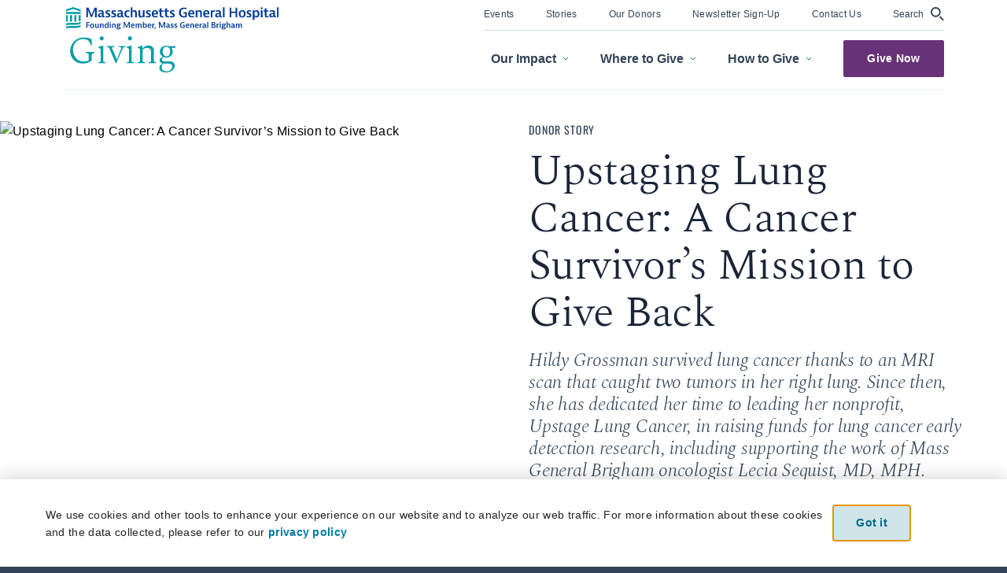

--- FILE ---
content_type: text/html; charset=utf-8
request_url: https://giving.massgeneral.org/stories/upstaging-lung-cancer-a-cancer-survivors-mission-to-give-back
body_size: 608585
content:
<!doctype html>
<html data-n-head-ssr lang="en" data-n-head="%7B%22lang%22:%7B%22ssr%22:%22en%22%7D%7D">
<head >
  <meta data-n-head="ssr" charset="utf-8"><meta data-n-head="ssr" name="viewport" content="width=device-width, initial-scale=1"><meta data-n-head="ssr" data-hid="og:url" property="og:url" content="https://giving.massgeneral.org/stories/upstaging-lung-cancer-a-cancer-survivors-mission-to-give-back"><meta data-n-head="ssr" data-hid="description" name="description" property="description" content="Hildy Grossman survived lung cancer thanks to an MRI scan that caught two tumors in her right lung. Since then, she has dedicated her time to leading her nonprofit, Upstage Lung Cancer, in raising funds for lung cancer early detection research, including supporting the work of Mass General Brigham oncologist Lecia Sequist, MD, MPH."><meta data-n-head="ssr" data-hid="article:published_time" name="article:published_time" property="article:published_time" content="2023-12-20T15:39:14+00:00"><meta data-n-head="ssr" data-hid="article:modified_time" name="article:modified_time" property="article:modified_time" content="2025-12-16T20:04:14+00:00"><meta data-n-head="ssr" data-hid="article:author" name="article:author" property="article:author" content="Marie Walton"><meta data-n-head="ssr" data-hid="image" name="image" property="image" content="https://admin.giving.massgeneral.org/assets/LeciaHildy.jpg"><meta data-n-head="ssr" data-hid="og:description" property="og:description" content="Hildy Grossman survived lung cancer thanks to an MRI scan that caught two tumors in her right lung. Since then, she has dedicated her time to leading her nonprofit, Upstage Lung Cancer, in raising funds for lung cancer early detection research, including supporting the work of Mass General Brigham oncologist Lecia Sequist, MD, MPH."><meta data-n-head="ssr" data-hid="og:title" property="og:title" content="Upstaging Lung Cancer: A Cancer Survivor’s Mission to Give Back"><meta data-n-head="ssr" data-hid="og:locale" property="og:locale" content="en_US"><meta data-n-head="ssr" data-hid="og:type" property="og:type" content="article"><meta data-n-head="ssr" data-hid="og:site_name" property="og:site_name" content="Massachusetts General Hospital Giving"><meta data-n-head="ssr" data-hid="og:image" property="og:image" content="https://admin.giving.massgeneral.org/assets/LeciaHildy-1.jpg"><meta data-n-head="ssr" data-hid="og:image:width" property="og:image:width" content="1200"><meta data-n-head="ssr" data-hid="og:image:height" property="og:image:height" content="630"><meta data-n-head="ssr" data-hid="twitter:card" name="twitter:card" property="twitter:card" content="summary_large_image"><meta data-n-head="ssr" data-hid="twitter:image" name="twitter:image" property="twitter:image" content="https://admin.giving.massgeneral.org/assets/LeciaHildy.jpg"><meta data-n-head="ssr" data-hid="twitter:title" name="twitter:title" property="twitter:title" content="Upstaging Lung Cancer: A Cancer Survivor’s Mission to Give Back - Mass General Giving"><meta data-n-head="ssr" data-hid="twitter:description" name="twitter:description" property="twitter:description" content="Hildy Grossman survived lung cancer thanks to an MRI scan that caught two tumors in her right lung. Since then, she has dedicated her time to leading her nonprofit, Upstage Lung Cancer, in raising funds for lung cancer early detection research, including supporting the work of Mass General Brigham oncologist Lecia Sequist, MD, MPH.
"><meta data-n-head="ssr" data-hid="robots" name="robots" property="robots" content="index, follow, max-snippet:-1, max-image-preview:large, max-video-preview:-1"><meta data-n-head="ssr" data-hid="fb:app_id" property="fb:app_id" content="966242223397117"><title>Upstaging Lung Cancer: A Cancer Survivor’s Mission to Give Back - Mass General Giving</title><link data-n-head="ssr" rel="icon" type="image/x-icon" href="/favicon.png"><link data-n-head="ssr" href="https://giving.massgeneral.org/stories/upstaging-lung-cancer-a-cancer-survivors-mission-to-give-back" rel="canonical"><script data-n-head="ssr" src="/site.js" defer></script><script data-n-head="ssr" type="application/ld+json">{"@context":"http://schema.org","@type":"Hospital","@id":"https://giving.massgeneral.org","name":"Massachusetts General Hospital","image":"https://admin.giving.massgeneral.org/assets/mgh-giving-e1746456271446.png","address":{"@type":"PostalAddress","streetAddress":"125 Nashua Street","addressLocality":"Boston","addressRegion":"MA","postalCode":"02114","addressCountry":"US"},"geo":{"@type":"GeoCoordinates","latitude":42.367998,"longitude":-71.0650515},"url":"https://giving.massgeneral.org"}</script><script data-n-head="ssr" type="application/ld+json">{"@context":"http://schema.org","@type":"WebPage","@id":"https://giving.massgeneral.org/stories/upstaging-lung-cancer-a-cancer-survivors-mission-to-give-back#webpage","url":"https://giving.massgeneral.org/stories/upstaging-lung-cancer-a-cancer-survivors-mission-to-give-back","isPartOf":{"@id":"https://giving.massgeneral.org#webpage"},"potentialAction":{"@type":"SearchAction","target":"https://giving.massgeneral.org/search?tags%5B%5D=false&keyword={query}","query":"required"},"inLanguage":"en-US"}</script><script data-n-head="ssr" type="application/ld+json">{"@context":"http://schema.org","@type":"SiteNavigationElement","url":"https://giving.massgeneral.org"}</script><script data-n-head="ssr" type="application/ld+json">{"@context":"http://schema.org","@type":"NewsArticle","mainEntityOfPage":{"@type":"WebPage","@id":"https://giving.massgeneral.org/stories/upstaging-lung-cancer-a-cancer-survivors-mission-to-give-back"},"headline":"Upstaging Lung Cancer: A Cancer Survivor’s Mission to Give Back","image":["https://admin.giving.massgeneral.org/assets/LeciaHildy.jpg"],"datePublished":"2023-12-20T15:39:14","dateModified":"2025-12-16T20:04:14","author":{"@type":"Person","name":"Marie Walton"},"publisher":{"@type":"Organization","name":"Massachusetts General Hospital","logo":{"@type":"ImageObject","url":"https://admin.giving.massgeneral.org/assets/mgh-giving-e1746456271446.png"}}}</script><script data-n-head="ssr" type="application/ld+json">{"@context":"http://schema.org","@type":"BreadcrumbList","@id":"https://giving.massgeneral.org","itemListElement":[{"@type":"ListItem","position":1,"name":"Stories","item":"https://giving.massgeneral.org/stories"},{"@type":"ListItem","position":2,"name":"Upstaging Lung Cancer: A Cancer Survivor’s Mission to Give Back - Mass General Giving","item":"https://giving.massgeneral.org"}]}</script><script data-n-head="ssr" type="application/ld+json">{"@context":"http://schema.org","@type":"BreadcrumbList","itemListElement":[{"name":"Upstaging Lung Cancer: A Cancer Survivor’s Mission to Give Back","item":"https://giving.massgeneral.org/stories/upstaging-lung-cancer-a-cancer-survivors-mission-to-give-back","@type":"ListItem","position":1}]}</script><link rel="preload" href="/_nuxt/2dd0dde.js" as="script"><link rel="preload" href="/_nuxt/3d00225.js" as="script"><link rel="preload" href="/_nuxt/css/fa4333c.css" as="style"><link rel="preload" href="/_nuxt/65622ac.js" as="script"><link rel="preload" href="/_nuxt/css/384428f.css" as="style"><link rel="preload" href="/_nuxt/f5abbe8.js" as="script"><link rel="preload" href="/_nuxt/css/901699c.css" as="style"><link rel="preload" href="/_nuxt/d89d346.js" as="script"><link rel="stylesheet" href="/_nuxt/css/fa4333c.css"><link rel="stylesheet" href="/_nuxt/css/384428f.css"><link rel="stylesheet" href="/_nuxt/css/901699c.css">
</head>
<body class="overflow-x-hidden " data-n-head="%7B%22class%22:%7B%22ssr%22:%22overflow-x-hidden%20%22%7D%7D">
<noscript>



  <div class="noscript-message" style="z-index:9999;position:fixed;background-color:#fff;width:100%;height:100%;text-align:center;padding:20px;padding-top:120px;color:red;font-weight:700">
      <p>Please Enable JavaScript</p>
      <p>This website requires JavaScript to function properly. Please enable JavaScript in your web browser.</p>
  </div>
</noscript>
<div data-server-rendered="true" id="__nuxt"><!----><div id="__layout"><div data-fetch-key="data-v-ca0556bc:0" class="layout-default" data-v-ca0556bc><div id="main" class="main-content" data-v-ca0556bc><header id="mgh-header-main" class="mgh-header fixed inset-x-0 bg-white print:hidden scroll-up show-bar top-0" data-v-59176f1a data-v-ca0556bc><div class="md:mx-auto lg:pt-1 lg:px-6" data-v-59176f1a><a href="" role="link" class="main-btn btn-slide slide-base slide-primary skip-main" type="" target="_self" data-v-a06d69cc data-v-09210d7e data-v-59176f1a>Skip to main content</a> <div class="header-wrapper flex flex-col relative finish lg:pb-4 z-50" data-v-59176f1a><div class="mobile-header-wrapper flex flex-row items-center px-6 lg:my-4 lg:hidden justify-between" data-v-59176f1a><div class="logo" data-v-59176f1a><a href="/" target="_self" data-track-gtm="Navigation | Header | Mobile Logo" role="link" aria-label="click to view homepage" style="display:;" data-v-59176f1a><span data-v-6593a8dc data-v-59176f1a><img src="https://admin.giving.massgeneral.org/assets/miniheaderlogo.svg" loading="lazy" width="84" height="26" data-v-6593a8dc></span></a></div> <!----></div> <div class="mobile-menu-slide bg-white shadow-md md:shadow-none flex flex-col lg:flex-row justify-center lg:justify-between hidden lg:flex" data-v-59176f1a><div class="logo-wrapper finish flex justify-center mobile-only-finish lg:w-auto py-3 lg:py-0 mx-6 md:mx-0 lg:mx-5 xl:m-1" data-v-59176f1a><div class="logo-area self-center" data-v-59176f1a><a href="/" target="_self" aria-label="click to view homepage" data-track-gtm="Navigation | Header | Expanded Menu Mobile Logo" role="link" class=" " data-v-59176f1a><span data-v-6593a8dc data-v-59176f1a><img src="https://admin.giving.massgeneral.org/assets/fullheaderlogo.svg" loading="lazy" width="270" height="83" data-v-6593a8dc></span></a></div></div> <nav class="links-area flex flex-col items-start lg:items-end" data-v-59176f1a><nav aria-label="Massachussets General Hospital Giving top menu" role="menubar" class="top-links lg:flex flex-col lg:flex-row lg:justify-end finish w-full lg:pb-1 hidden" data-v-59176f1a><ul class="top-menu-links grid grid-cols-2 grid-flow-col grid-rows-4 lg:flex pt-4 lg:pt-0 px-6 lg:px-0" data-v-59176f1a><!----> <li role="menuitem" data-v-59176f1a><a href="/events" aria-label="click to visit events" data-track-gtm="Navigation | Header | Events" role="link" class="my-2 lg:mt-0 link" data-v-59176f1a><span class="font-medium text-sm lg:text-xs dark_blue" data-v-59176f1a>Events</span></a></li> <li role="menuitem" data-v-59176f1a><a href="/stories" aria-label="click to visit Stories" data-track-gtm="Navigation | Header | Stories" role="link" class="my-2 lg:mt-0 link nuxt-link-active" data-v-59176f1a><span class="font-medium text-sm lg:text-xs dark_blue" data-v-59176f1a>Stories</span></a></li> <li role="menuitem" data-v-59176f1a><a href="/our-donors" aria-label="click to visit Our Donors" data-track-gtm="Navigation | Header | Our Donors" role="link" class="my-2 lg:mt-0 link" data-v-59176f1a><span class="font-medium text-sm lg:text-xs dark_blue" data-v-59176f1a>Our Donors</span></a></li> <li role="menuitem" class="move-location col-span-2 lg:hidden" data-v-59176f1a><a href="https://massgeneral.org" aria-label="click to visit MassGeneral.org website" data-track-gtm="Navigation | Header | MassGeneral.org" role="link" target="_blank" class="my-2 lg:mt-0 link" data-v-59176f1a><span class="font-medium text-sm lg:text-xs dark_blue" data-v-59176f1a>MassGeneral.org</span></a></li> <li role="menuitem" data-v-59176f1a><a href="/stories/upstaging-lung-cancer-a-cancer-survivors-mission-to-give-back" aria-current="page" data-identity="click-to-launch-the-newsletter-modal-1" aria-label="click to launch a modal to sign up for our newsletter" role="link" class="my-2 lg:mt-0 link nuxt-link-exact-active nuxt-link-active" data-v-59176f1a><span class="font-medium text-sm lg:text-xs dark_blue" data-v-59176f1a>Newsletter Sign-Up</span></a></li> <li role="menuitem" data-v-59176f1a><a href="/contact" aria-label="click to visit Contact Us" role="link" class="my-2 lg:mt-0 link" data-v-59176f1a><span class="font-medium text-sm lg:text-xs dark_blue" data-v-59176f1a>Contact Us</span></a></li> <li role="menuitem" data-v-59176f1a><button role="button" data-identity="click-to-launch-the-search-modal-2" aria-label="click to launch the search modal" data-track-gtm="Navigation | Header | Search" tabindex="0" class="my-2 lg:mt-1 link flex flex-row items-center cursor-pointer" data-v-59176f1a><span class="font-medium text-sm lg:text-xs dark_blue" aria-hidden="true" data-v-59176f1a>Search</span> <span class="ml-2 slide-loop dark_blue" data-v-59176f1a><svg width="18" height="19" viewBox="0 0 18 19" fill="none" xmlns="http://www.w3.org/2000/svg" role="img" aria-label="search image">
      <path d="M13.2265 12.3157L17.7266 16.8176L16.3421 18.202L11.8421 13.702C12.1673 13.4201 12.9446 12.641 13.2265 12.3157Z" fill="#324458"/>
      <circle cx="7.342" cy="7.34206" r="5.44737" stroke="#324458" stroke-width="1.89474"/>
      </svg>
      </span></button></li></ul> <!----></nav> <ul aria-label="Massachussets General Hospital Giving main menu" role="list" class="main-links flex flex-col lg:flex-row lg:justify-end lg:items-center lg:order-last w-full lg:pt-3" data-v-59176f1a><li role="listitem" class="px-6 lg:px-0 our-impact lg:mr-10 " data-v-59176f1a><button aria-expanded="false" aria-controls="dropdown" class="parent flex flex-row items-center finish mobile-only-finish w-full py-5 lg:py-2 justify-between" data-v-59176f1a><span class="text-md lg:text-base font-bold text-dark_blue" data-v-59176f1a>Our Impact</span> <span class="ml-2 lg:hidden teal_dark" data-v-59176f1a><svg width="8" height="12" viewBox="0 0 8 12" fill="none" xmlns="http://www.w3.org/2000/svg" role="img" aria-label="nav chevron">
      <path d="M1 1L6 6L1 11" stroke="#007B83" stroke-width="2"/>
      </svg></span> <span class="ml-2 slide-loop hidden lg:inline-block teal_dark" data-v-59176f1a><svg width="8" height="5" viewBox="0 0 8 5" fill="none" xmlns="http://www.w3.org/2000/svg" role="img" aria-label="desktop nav chevron">
      <path d="M7 1L4 4L1 1" stroke="#007B83"/>
      </svg></span></button> <div class="slide-wrapper lg:absolute lg:right-0 lg:flex lg:flex-col z-50" data-v-59176f1a><div aria-hidden="true" hidden="hidden" data-v-59176f1a><div class="dropdown flex lg:flex-row lg:overflow-hidden" data-v-59176f1a><div class="menu-details lg:w-45 lg:py-11 lg:px-12" data-v-59176f1a><ul class="menu-links py-3 lg:py-0" data-v-59176f1a><li role="none" class="our-impact links py-3 lg:py-2 fade-in" data-v-59176f1a><a href="/building-for-the-future-of-health-care" aria-label="click to visit The Building for the Future of Healthcare" data-track-impact="Navigation | Header | The Building for the Future of Healthcare" tabindex="-1" class="link" data-v-59176f1a><span class="font-semibold md:text-sm text-dark_blue" data-v-59176f1a>The Building for the Future of Healthcare</span></a></li><li role="none" class="our-impact links py-3 lg:py-2 fade-in" data-v-59176f1a><a href="/our-impact/top-quality-care" aria-label="click to visit Top Quality Care" data-track-impact="Navigation | Header | Top Quality Care" tabindex="-1" class="link" data-v-59176f1a><span class="font-semibold md:text-sm text-dark_blue" data-v-59176f1a>Top Quality Care</span></a></li><li role="none" class="our-impact links py-3 lg:py-2 fade-in" data-v-59176f1a><a href="/our-impact/innovative-research" aria-label="click to visit Innovative Research" data-track-impact="Navigation | Header | Innovative Research" tabindex="-1" class="link" data-v-59176f1a><span class="font-semibold md:text-sm text-dark_blue" data-v-59176f1a>Innovative Research</span></a></li><li role="none" class="our-impact links py-3 lg:py-2 fade-in" data-v-59176f1a><a href="/our-impact/education" aria-label="click to visit Excellence in Education" data-track-impact="Navigation | Header | Excellence in Education" tabindex="-1" class="link" data-v-59176f1a><span class="font-semibold md:text-sm text-dark_blue" data-v-59176f1a>Excellence in Education</span></a></li><li role="none" class="our-impact links py-3 lg:py-2 fade-in" data-v-59176f1a><a href="/our-impact/strong-communities" aria-label="click to visit Strong Communities" data-track-impact="Navigation | Header | Strong Communities" tabindex="-1" class="link" data-v-59176f1a><span class="font-semibold md:text-sm text-dark_blue" data-v-59176f1a>Strong Communities</span></a></li><li role="none" class="our-impact links py-3 lg:py-2 fade-in" data-v-59176f1a><a href="/mgb-integration/" aria-label="click to visit Unifying in Service of Our Mission" data-track-impact="Navigation | Header | Unifying in Service of Our Mission" tabindex="-1" class="link" data-v-59176f1a><span class="font-semibold md:text-sm text-dark_blue" data-v-59176f1a>Unifying in Service of Our Mission</span></a></li><li role="none" class="our-impact links py-3 lg:py-2 fade-in" data-v-59176f1a><a href="/always-ready" aria-label="click to visit The Campaign for Mass General" data-track-impact="Navigation | Header | The Campaign for Mass General" tabindex="-1" class="link" data-v-59176f1a><span class="font-semibold md:text-sm text-dark_blue" data-v-59176f1a>The Campaign for Mass General</span></a></li></ul></div> <div class="image lg:w-55 relative hidden lg:block lg:overflow-hidden" data-v-59176f1a><span data-v-6593a8dc data-v-59176f1a><img src="https://admin.giving.massgeneral.org/assets/SPS_6859_BearwalkMGH-2.jpg" alt="A Mass General researcher" loading="lazy" class="lg:absolute lg:inset-0 slide-fade" data-v-6593a8dc></span></div></div></div></div></li> <li role="listitem" class="px-6 lg:px-0 where-give lg:mr-10 " data-v-59176f1a><button aria-expanded="false" aria-controls="dropdown" class="parent flex flex-row items-center finish mobile-only-finish w-full py-5 lg:py-2 justify-between" data-v-59176f1a><span class="text-md lg:text-base font-bold text-dark_blue" data-v-59176f1a>Where to Give</span> <span class="ml-2 lg:hidden teal_dark" data-v-59176f1a><svg width="8" height="12" viewBox="0 0 8 12" fill="none" xmlns="http://www.w3.org/2000/svg" role="img" aria-label="nav chevron">
      <path d="M1 1L6 6L1 11" stroke="#007B83" stroke-width="2"/>
      </svg></span> <span class="ml-2 slide-loop hidden lg:inline-block teal_dark" data-v-59176f1a><svg width="8" height="5" viewBox="0 0 8 5" fill="none" xmlns="http://www.w3.org/2000/svg" role="img" aria-label="desktop nav chevron">
      <path d="M7 1L4 4L1 1" stroke="#007B83"/>
      </svg></span></button> <div class="slide-wrapper lg:absolute lg:right-0 lg:flex lg:flex-col z-50" data-v-59176f1a><div aria-hidden="true" hidden="hidden" data-v-59176f1a><div class="dropdown flex lg:flex-row lg:overflow-hidden" data-v-59176f1a><div class="menu-details lg:w-45 lg:py-11 lg:px-12 w-full" data-v-59176f1a><div class="menu-byline finish pb-4 pt-4 lg:pt-0 fade-in" data-v-59176f1a><a href="/where-to-give/the-mgh-fund/" tabindex="-1" data-v-59176f1a><div class="font-semibold md:text-sm text-dark_blue" data-v-59176f1a>The MGH Fund</div> <div class="font-medium italic text-base-sm font-header byline dark_blue" data-v-59176f1a>Support our greatest needs</div></a></div> <ul class="menu-links py-3 line-after" data-v-59176f1a><li role="none" class="where-give links py-3 lg:py-2 fade-in" data-v-59176f1a><a href="/where-to-give/cancer-center/" aria-label="click to visit Cancer" data-track-where="Navigation | Header | Cancer" tabindex="-1" class="link" data-v-59176f1a><span class="font-semibold md:text-sm text-dark_blue" data-v-59176f1a>Cancer</span></a></li><li role="none" class="where-give links py-3 lg:py-2 fade-in" data-v-59176f1a><a href="/where-to-give/corrigan-minehan-heart-center/" aria-label="click to visit Heart" data-track-where="Navigation | Header | Heart" tabindex="-1" class="link" data-v-59176f1a><span class="font-semibold md:text-sm text-dark_blue" data-v-59176f1a>Heart</span></a></li><li role="none" class="where-give links py-3 lg:py-2 fade-in" data-v-59176f1a><a href="/where-to-give/neuroscience/" aria-label="click to visit Neuroscience" data-track-where="Navigation | Header | Neuroscience" tabindex="-1" class="link" data-v-59176f1a><span class="font-semibold md:text-sm text-dark_blue" data-v-59176f1a>Neuroscience</span></a></li><li role="none" class="where-give links py-3 lg:py-2 fade-in" data-v-59176f1a><a href="/where-to-give/research-institute/" aria-label="click to visit Research" data-track-where="Navigation | Header | Research" tabindex="-1" class="link" data-v-59176f1a><span class="font-semibold md:text-sm text-dark_blue" data-v-59176f1a>Research</span></a></li><li role="none" class="where-give links py-3 lg:py-2 fade-in" data-v-59176f1a><a href="/where-to-give/community-health/" aria-label="click to visit Quality, Safety and Community Health" data-track-where="Navigation | Header | Quality, Safety and Community Health" tabindex="-1" class="link" data-v-59176f1a><span class="font-semibold md:text-sm text-dark_blue" data-v-59176f1a>Quality, Safety and Community Health</span></a></li></ul> <div class="learn-more pt-3 pb-3 lg:pb-0" data-v-59176f1a><a href="" role="link" class="main-btn btn-slide slide-base slide-minimal ml-0 fade-in persistent" type="" target="_self" aria-label="click to learn more about where to give." data-v-a06d69cc data-v-59176f1a>View More <svg xmlns="http://www.w3.org/2000/svg" width="19" height="10" viewBox="0 0 19 10" fill="none" role="img" aria-label="arrow"><path d="M0 5H18" stroke="#324458" stroke-width="2"></path><line x1="18.2929" y1="5.70711" x2="13.2929" y2="0.707107" stroke="#324458" stroke-width="2"></line><line y1="-1" x2="7.07107" y2="-1" transform="matrix(-0.707107 0.707107 0.707107 0.707107 19 5)" stroke="#324458" stroke-width="2"></line></svg></a></div></div> <div class="image lg:w-55 relative hidden lg:block lg:overflow-hidden" data-v-59176f1a><span data-v-6593a8dc data-v-59176f1a><img src="https://admin.giving.massgeneral.org/assets/RS62313_VanAukenT_massgeneral_20190611_2261-lpr-1-2.png" alt="Lab technician running medical tests" loading="lazy" class="lg:absolute lg:inset-0 slide-fade" data-v-6593a8dc></span></div></div></div></div></li> <li role="listitem" class="px-6 lg:px-0 how-give lg:mr-10 " data-v-59176f1a><button aria-expanded="false" aria-controls="dropdown" class="parent flex flex-row items-center finish mobile-only-finish w-full py-5 lg:py-2 justify-between" data-v-59176f1a><span class="text-md lg:text-base font-bold text-dark_blue" data-v-59176f1a>How to Give</span> <span class="ml-2 lg:hidden teal_dark" data-v-59176f1a><svg width="8" height="12" viewBox="0 0 8 12" fill="none" xmlns="http://www.w3.org/2000/svg" role="img" aria-label="nav chevron">
      <path d="M1 1L6 6L1 11" stroke="#007B83" stroke-width="2"/>
      </svg></span> <span class="ml-2 slide-loop hidden lg:inline-block teal_dark" data-v-59176f1a><svg width="8" height="5" viewBox="0 0 8 5" fill="none" xmlns="http://www.w3.org/2000/svg" role="img" aria-label="desktop nav chevron">
      <path d="M7 1L4 4L1 1" stroke="#007B83"/>
      </svg></span></button> <div class="slide-wrapper lg:absolute lg:right-0 lg:flex lg:flex-col z-50" data-v-59176f1a><div aria-hidden="true" hidden="hidden" data-v-59176f1a><div class="dropdown flex lg:flex-row lg:overflow-hidden" data-v-59176f1a><div class="menu-details lg:w-45 lg:py-11 lg:px-12 w-full" data-v-59176f1a><ul class="menu-links py-3 line-after" data-v-59176f1a><li role="none" class="how-give links py-3 lg:py-2" data-v-59176f1a><a href="/donate" aria-label="click to visit Make a One-Time Gift" data-track-how="Navigation | Header | Make a One-Time Gift" tabindex="-1" class="link" data-v-59176f1a><span class="font-semibold md:text-sm fade-in text-dark_blue" data-v-59176f1a>Make a One-Time Gift</span></a></li><li role="none" class="how-give links py-3 lg:py-2" data-v-59176f1a><a href="/donate?recurring_donation=1" aria-label="click to visit Make a Monthly Gift" data-track-how="Navigation | Header | Make a Monthly Gift" tabindex="-1" class="link" data-v-59176f1a><span class="font-semibold md:text-sm fade-in text-dark_blue" data-v-59176f1a>Make a Monthly Gift</span></a></li><li role="none" class="how-give links py-3 lg:py-2" data-v-59176f1a><a href="/donate?tribute_make=1" aria-label="click to visit Make a Tribute Gift" data-track-how="Navigation | Header | Make a Tribute Gift" tabindex="-1" class="link" data-v-59176f1a><span class="font-semibold md:text-sm fade-in text-dark_blue" data-v-59176f1a>Make a Tribute Gift</span></a></li><li role="none" class="how-give links py-3 lg:py-2" data-v-59176f1a><a href="/how-to-give/community-fundraising/" aria-label="click to visit Start a Fundraiser" data-track-how="Navigation | Header | Start a Fundraiser" tabindex="-1" class="link" data-v-59176f1a><span class="font-semibold md:text-sm fade-in text-dark_blue" data-v-59176f1a>Start a Fundraiser</span></a></li><li role="none" class="how-give links py-3 lg:py-2" data-v-59176f1a><a href="/how-to-give/plan-a-gift/" aria-label="click to visit Plan a Gift" data-track-how="Navigation | Header | Plan a Gift" tabindex="-1" class="link" data-v-59176f1a><span class="font-semibold md:text-sm fade-in text-dark_blue" data-v-59176f1a>Plan a Gift</span></a></li><li role="none" class="how-give links py-3 lg:py-2" data-v-59176f1a><a href="/how-to-give/my-giving-helps/" aria-label="click to visit Give as an MGH Employee" data-track-how="Navigation | Header | Give as an MGH Employee" tabindex="-1" class="link" data-v-59176f1a><span class="font-semibold md:text-sm fade-in text-dark_blue" data-v-59176f1a>Give as an MGH Employee</span></a></li><li role="none" class="how-give links py-3 lg:py-2" data-v-59176f1a><a href="/how-to-give/corporate-foundation-giving/" aria-label="click to visit Corporate and Foundation Giving" data-track-how="Navigation | Header | Corporate and Foundation Giving" tabindex="-1" class="link" data-v-59176f1a><span class="font-semibold md:text-sm fade-in text-dark_blue" data-v-59176f1a>Corporate and Foundation Giving</span></a></li><li role="none" class="how-give links py-3 lg:py-2" data-v-59176f1a><a href="/how-to-give/international-giving/" aria-label="click to visit International Giving" data-track-how="Navigation | Header | International Giving" tabindex="-1" class="link" data-v-59176f1a><span class="font-semibold md:text-sm fade-in text-dark_blue" data-v-59176f1a>International Giving</span></a></li></ul> <div class="learn-more pt-3 pb-3 lg:pb-0" data-v-59176f1a><a href="" role="link" class="main-btn btn-slide slide-base slide-minimal ml-0 fade-in persistent" type="" target="_self" data-v-a06d69cc data-v-59176f1a>View More <svg xmlns="http://www.w3.org/2000/svg" width="19" height="10" viewBox="0 0 19 10" fill="none" role="img" aria-label="arrow"><path d="M0 5H18" stroke="#324458" stroke-width="2"></path><line x1="18.2929" y1="5.70711" x2="13.2929" y2="0.707107" stroke="#324458" stroke-width="2"></line><line y1="-1" x2="7.07107" y2="-1" transform="matrix(-0.707107 0.707107 0.707107 0.707107 19 5)" stroke="#324458" stroke-width="2"></line></svg></a></div></div> <div class="image lg:w-55 relative hidden lg:block lg:overflow-hidden" data-v-59176f1a><span data-v-6593a8dc data-v-59176f1a><img src="https://admin.giving.massgeneral.org/assets/RS62313_VanAukenT_massgeneral_20190611_2261-lpr-1.png" alt="Little girl listening to a doctor's heartbeat" loading="lazy" class="lg:absolute lg:inset-0 slide-fade" data-v-6593a8dc></span></div></div></div></div></li> <li role="listitem" class="give-now hidden lg:block" data-v-59176f1a><a href="" role="link" class="main-btn btn-slide slide-base slide-nav " type="" target="_self" aria-label="Give Now, click to visit MGH donation form" class="main-btn btn-slide slide-base slide-nav" data-v-a06d69cc data-v-59176f1a>Give Now</a></li></ul> <nav aria-label="Massachussets General Hospital Giving top menu" role="menubar" class="top-links flex flex-col lg:flex-row lg:justify-end finish w-full lg:pb-1 lg:hidden" data-v-59176f1a><ul class="top-menu-links grid grid-cols-2 grid-flow-col grid-rows-4 lg:flex pt-4 lg:pt-0 px-6 lg:px-0" data-v-59176f1a><!----> <li role="menuitem" data-v-59176f1a><a href="/events" aria-label="click to visit events" data-track-gtm="Navigation | Header | Events" role="link" class="my-2 lg:mt-0 link" data-v-59176f1a><span class="font-medium text-sm lg:text-xs dark_blue" data-v-59176f1a>Events</span></a></li> <li role="menuitem" data-v-59176f1a><a href="/stories" aria-label="click to visit Stories" data-track-gtm="Navigation | Header | Stories" role="link" class="my-2 lg:mt-0 link nuxt-link-active" data-v-59176f1a><span class="font-medium text-sm lg:text-xs dark_blue" data-v-59176f1a>Stories</span></a></li> <li role="menuitem" data-v-59176f1a><a href="/our-donors" aria-label="click to visit Our Donors" data-track-gtm="Navigation | Header | Our Donors" role="link" class="my-2 lg:mt-0 link" data-v-59176f1a><span class="font-medium text-sm lg:text-xs dark_blue" data-v-59176f1a>Our Donors</span></a></li> <li role="menuitem" class="move-location col-span-2 lg:hidden" data-v-59176f1a><a href="https://massgeneral.org" aria-label="click to visit MassGeneral.org website" data-track-gtm="Navigation | Header | MassGeneral.org" role="link" target="_blank" class="my-2 lg:mt-0 link" data-v-59176f1a><span class="font-medium text-sm lg:text-xs dark_blue" data-v-59176f1a>MassGeneral.org</span></a></li> <li role="menuitem" data-v-59176f1a><a href="/stories/upstaging-lung-cancer-a-cancer-survivors-mission-to-give-back" aria-current="page" data-identity="click-to-launch-the-newsletter-modal-2" aria-label="click to launch a modal to sign up for our newsletter" role="link" class="my-2 lg:mt-0 link nuxt-link-exact-active nuxt-link-active" data-v-59176f1a><span class="font-medium text-sm lg:text-xs dark_blue" data-v-59176f1a>Newsletter Sign-Up</span></a></li> <li role="menuitem" data-v-59176f1a><a href="/contact" aria-label="click to visit Contact Us" role="link" class="my-2 lg:mt-0 link" data-v-59176f1a><span class="font-medium text-sm lg:text-xs dark_blue" data-v-59176f1a>Contact Us</span></a></li> <li role="menuitem" data-v-59176f1a><button role="button" data-identity="click-to-launch-the-search-modal-4" aria-label="click to launch the search modal" data-track-gtm="Navigation | Header | Search" tabindex="0" class="my-2 lg:mt-1 link flex flex-row items-center cursor-pointer" data-v-59176f1a><span class="font-medium text-sm lg:text-xs dark_blue" aria-hidden="true" data-v-59176f1a>Search</span> <span class="ml-2 slide-loop dark_blue" data-v-59176f1a><svg width="18" height="19" viewBox="0 0 18 19" fill="none" xmlns="http://www.w3.org/2000/svg" role="img" aria-label="search image">
      <path d="M13.2265 12.3157L17.7266 16.8176L16.3421 18.202L11.8421 13.702C12.1673 13.4201 12.9446 12.641 13.2265 12.3157Z" fill="#324458"/>
      <circle cx="7.342" cy="7.34206" r="5.44737" stroke="#324458" stroke-width="1.89474"/>
      </svg>
      </span></button></li></ul> <!----></nav></nav></div></div></div></header> <div aria-hidden="true" data-fetch-key="data-v-188ce7ae:0" class="mgh-fullscreen-modal fixed flex items-center text-center pt-20 md:pt-0 fade-out  hidden" data-v-188ce7ae data-v-ca0556bc><button aria-label="close" tabindex="0" class="absolute top-0 left-0 left-unset md:right-0 p-4 cursor-pointer" data-v-188ce7ae><span class="hidden md:block" data-v-188ce7ae><svg xmlns="http://www.w3.org/2000/svg" width="30" height="28" viewBox="0 0 30 28" fill="none" data-v-188ce7ae><line y1="-2" x2="35.0009" y2="-2" transform="matrix(-0.707089 0.707125 0.707089 0.707125 28 3)" stroke="#fff" stroke-width="4" data-v-188ce7ae></line> <line y1="-2" x2="35.0009" y2="-2" transform="matrix(0.707089 0.707125 -0.707089 0.707125 2 3)" stroke="#fff" stroke-width="4" data-v-188ce7ae></line></svg></span> <span class="md:hidden" data-v-188ce7ae><svg xmlns="http://www.w3.org/2000/svg" width="20" height="11" viewBox="0 0 20 11" fill="none" class="inline-block mr-1" data-v-188ce7ae><path d="M20 5.5L2 5.5M2 5.5L6 9.5M2 5.5L6 1.5" stroke="white" stroke-width="2" data-v-188ce7ae></path></svg> <p class="font-medium inline-block white" data-v-188ce7ae>Back</p></span></button> <div class="container-md mx-auto p-6 md:p-0" style="display:none;" data-v-188ce7ae><p class="font-header text-6xl font-bold teal_light" data-v-188ce7ae>Stay informed.</p> <!----> <div role="status" aria-live="polite" data-fetch-key="data-v-443e9933:0" class="newsletter-input " data-v-443e9933 data-v-188ce7ae><div data-v-443e9933><p class="text-md blue_lightest" data-v-443e9933>Sign up for our newsletter.</p></div> <div class="newsletter-image-container" data-v-443e9933><!----></div> <form class="
      " data-v-443e9933><!----> <!----> <label for="modalNewsletter" class="sr-only" data-v-443e9933>Enter your email</label> <input id="modalNewsletter" type="email" name="email" placeholder="Your Email Address" required="required" value="" class="bg-white md:mr-1 mb-1 md:mb-0" data-v-443e9933> <!----> <!----> <div class="inline" data-v-443e9933><button role="link" to="" href="" class="main-btn btn-slide slide-base slide-contrast w-full md:w-auto" type="submit" target="" aria-label="click to submit your email and subscribe to the newsletter" data-v-a06d69cc data-v-443e9933>Subscribe <svg xmlns="http://www.w3.org/2000/svg" width="19" height="10" viewBox="0 0 19 10" fill="none" role="img" aria-label="arrow"><path d="M0 5H18" stroke="#324458" stroke-width="2"></path><line x1="18.2929" y1="5.70711" x2="13.2929" y2="0.707107" stroke="#324458" stroke-width="2"></line><line y1="-1" x2="7.07107" y2="-1" transform="matrix(-0.707107 0.707107 0.707107 0.707107 19 5)" stroke="#324458" stroke-width="2"></line></svg></button></div></form></div> <div class="px-32 my-8 only-on-desktop" data-v-188ce7ae><div class="divide" data-v-14c96dec data-v-188ce7ae><div class="container md:mx-auto width-content" data-v-14c96dec><div class="divider-line teal_lightest opacity-20

      height-small
      " data-v-14c96dec></div></div></div></div> <div aria-label="close" tabindex="0" class="cursor-pointer modal-close-x close-newsletter-container" data-v-188ce7ae><div class="flex justify-center" data-v-188ce7ae><svg xmlns="http://www.w3.org/2000/svg" width="30" height="28" viewBox="0 0 30 28" fill="none" data-v-188ce7ae><line y1="-2" x2="35.0009" y2="-2" transform="matrix(-0.707089 0.707125 0.707089 0.707125 28 3)" stroke="#71C1C6" stroke-width="4" data-v-188ce7ae></line> <line y1="-2" x2="35.0009" y2="-2" transform="matrix(0.707089 0.707125 -0.707089 0.707125 2 3)" stroke="#71C1C6" stroke-width="4" data-v-188ce7ae></line></svg></div> <span class="font-accent text-sm font-normal uppercase mt-2 inline-block teal_light" data-v-188ce7ae>Close newsletter signup</span></div></div> <div class="container-md mx-auto p-6 md:p-0" style="display:none;" data-v-188ce7ae><div class="search-input " data-v-2d80ca2c data-v-188ce7ae><div role="search" class="relative md:inline-block" data-v-2d80ca2c><label for="modalSearch" class="sr-only" data-v-2d80ca2c>Search Mass General Giving</label> <div class="relative search-con w-full md:ml-auto modal" data-v-2d80ca2c><!----> <!----> <!----> <!----> <ul id="results" role="listbox" class="text-left absolute suggestions p-5 pb-1 z-10 w-full " style="display:none;" data-v-2d80ca2c></ul></div> <!----> <button type="submit" aria-label="click to search for your entered query" class="absolute right-0 top-0 h-full px-4" data-v-2d80ca2c><svg xmlns="http://www.w3.org/2000/svg" width="18" height="19" viewBox="0 0 18 19" fill="none" data-v-2d80ca2c><path d="M13.2255 12.3164L17.7256 16.8183L16.3411 18.2027L11.8411 13.7027C12.1664 13.4208 12.9436 12.6417 13.2255 12.3164Z" fill="#007B83" data-v-2d80ca2c></path> <circle cx="7.342" cy="7.342" r="5.44737" stroke="#007B83" stroke-width="1.89474" data-v-2d80ca2c></circle></svg></button></div></div> <p class="font-accent text-sm font-normal uppercase mt-12 text-left md:px-32 teal_light" data-v-188ce7ae>Popular searches</p> <div class="md:px-32 mb-8" data-v-188ce7ae><div class="divide" data-v-14c96dec data-v-188ce7ae><div class="container md:mx-auto width-content" data-v-14c96dec><div class="divider-line teal_lightest opacity-20

      height-small
      " data-v-14c96dec></div></div></div></div> <div class="grid grid-cols-1 md:grid-cols-3 gap-8 text-left md:px-32" data-v-188ce7ae><a href="/search/?tags%5B%5D=ALS" data-v-188ce7ae><span class="font-medium text-sm slide-underline-teal-lightest pb-1 blue_lightest" data-v-188ce7ae>ALS</span></a><a href="/search/?keyword=Marathon%20Team" data-v-188ce7ae><span class="font-medium text-sm slide-underline-teal-lightest pb-1 blue_lightest" data-v-188ce7ae>Marathon Team</span></a><a href="/search/?keyword=Termeer%20Center" data-v-188ce7ae><span class="font-medium text-sm slide-underline-teal-lightest pb-1 blue_lightest" data-v-188ce7ae>Termeer Center</span></a><a href="/search/?keyword=Krantz%20Family%20Center%20for%20Cancer%20Research%20" data-v-188ce7ae><span class="font-medium text-sm slide-underline-teal-lightest pb-1 blue_lightest" data-v-188ce7ae>Krantz Family Center for Cancer Research </span></a><a href="/search/?keyword=Corrigan%20Minehan%20Heart%20Center" data-v-188ce7ae><span class="font-medium text-sm slide-underline-teal-lightest pb-1 blue_lightest" data-v-188ce7ae>Corrigan Minehan Heart Center</span></a><!----><!----><!----></div> <div class="md:px-32 my-8 only-on-desktop" data-v-188ce7ae><div class="divide" data-v-14c96dec data-v-188ce7ae><div class="container md:mx-auto width-content" data-v-14c96dec><div class="divider-line teal_lightest opacity-20

      height-small
      " data-v-14c96dec></div></div></div></div> <button aria-label="close" tabindex="0" class="cursor-pointer modal-close-x" data-v-188ce7ae><div class="flex justify-center" data-v-188ce7ae><svg xmlns="http://www.w3.org/2000/svg" width="30" height="28" viewBox="0 0 30 28" fill="none" data-v-188ce7ae><line y1="-2" x2="35.0009" y2="-2" transform="matrix(-0.707089 0.707125 0.707089 0.707125 28 3)" stroke="#71C1C6" stroke-width="4" data-v-188ce7ae></line> <line y1="-2" x2="35.0009" y2="-2" transform="matrix(0.707089 0.707125 -0.707089 0.707125 2 3)" stroke="#71C1C6" stroke-width="4" data-v-188ce7ae></line></svg></div> <span class="font-accent text-sm font-normal uppercase mt-2 inline-block teal_light" data-v-188ce7ae>Close search</span></button></div></div> <!----> <main id="body-content-main" class="body-content" data-v-ca0556bc><div class="browser-notice white text-center p-4 hidden" data-v-9bd61d3a data-v-ca0556bc>
You are using an unsupported browser. Please use the latest version of
Chrome, Firefox, Safari or Edge.
</div> <!----> <div data-v-5753a8eb data-v-ca0556bc><!----> <div type="post" textPosition="left" textBkg="transparent" textDesktopColor="light-text" data-fetch-key="data-v-b3013c1a:0" class="half-photo md:relative md:overflow-hidden my-10" data-v-b3013c1a data-v-5753a8eb><div class="md:container md:mx-auto" data-v-b3013c1a><div class="grid grid-cols-1 md:grid-cols-2 md:gap-16 mx-6 md:mx-0" data-v-b3013c1a><div class="hero-image md:mb-8 " data-v-b3013c1a><div aria-hidden="true" class="aspect-w-4 md:aspect-h-3 hidden md:block md:invisible" data-v-b3013c1a><span data-v-6593a8dc data-v-b3013c1a><img src="https://admin.giving.massgeneral.org/assets/LeciaHildy.jpg" alt="Upstaging Lung Cancer: A Cancer Survivor’s Mission to Give Back" loading="lazy" class=" block " data-v-6593a8dc></span></div> <div class="desktop-position md:absolute md:w-1/2 md:top-0 md:left-0" data-v-b3013c1a><div class="aspect-w-4 aspect-h-3" data-v-b3013c1a><span data-v-6593a8dc data-v-b3013c1a><img src="https://admin.giving.massgeneral.org/assets/LeciaHildy.jpg" alt="Upstaging Lung Cancer: A Cancer Survivor’s Mission to Give Back" loading="lazy" class=" block " data-v-6593a8dc></span></div></div> <div class="caption-hero md:hidden" data-v-b3013c1a><p class="text-xs mt-4 lg:mt-0 block dark_blue" data-v-b3013c1a>L-R: Lecia Sequist, MD, MPH, and Hildy Grossman, founder of Upstage Lung Cancer. This year, Dr. Sequist was the recipient of the Upstage Lung Cancer “Fan Award,” given to an individual or organization whose efforts have shown exceptional leadership in lung cancer research.</p> <div class="divide my-4 md:hidden" data-v-14c96dec data-v-b3013c1a><div class="container md:mx-auto width-content" data-v-14c96dec><div class="divider-line blue_darker opacity-20

      height-small
      " data-v-14c96dec></div></div></div></div></div> <div class="hero-content flex flex-col justify-center mt-8 md:mt-0 text-center md:text-left " data-v-b3013c1a><!----> <h3 class="text-sm uppercase font-accent mb-3 dark_blue" data-v-b3013c1a>Donor Story</h3> <h1 class="font-header text-4xl md:text-7xl darkblue_darkest" aria-label="page title" data-v-b3013c1a>Upstaging Lung Cancer: A Cancer Survivor’s Mission to Give Back</h1> <!----> <div data-v-b3013c1a><div data-v-b3013c1a><div class=" dark_blue" class="text-md md:text-lg lg:text-2xl italic font-header container-md dark_blue " data-v-b3013c1a><p>Hildy Grossman survived lung cancer thanks to an MRI scan that caught two tumors in her right lung. Since then, she has dedicated her time to leading her nonprofit, Upstage Lung Cancer, in raising funds for lung cancer early detection research, including supporting the work of Mass General Brigham oncologist Lecia Sequist, MD, MPH.</p>
</div></div></div> <div class="divide hidden md:block" data-v-14c96dec data-v-b3013c1a><div class="container md:mx-auto width-content" data-v-14c96dec><div class="divider-line blue_darker opacity-20

      height-small
      " data-v-14c96dec></div></div></div></div></div></div></div> <div id="content" class="body-wrapper container mx-auto lg:mt-12" data-v-5753a8eb><div class="story-content grid lg:gap-8" data-v-5753a8eb><div class="right-column mx-6 mb-6" data-v-5753a8eb><div class="author-wrapper flex flex-wrap" data-v-5753a8eb><span class="text-base font-bold mr-1 dark_blue" data-v-5753a8eb>by </span> <div class="authors mr-1" data-v-5753a8eb><span class="text-base font-bold dark_blue" data-v-5753a8eb>Marie Walton</span></div></div> <div class="date" data-v-5753a8eb>
            December 20, 2023
          </div> <div class="desktop-only hidden lg:block mt-6" data-v-5753a8eb><div class="related-content-wrapper" data-v-5753a8eb><h3 class="font-accent font-normal uppercase text-sm mb-2 dark_blue" data-v-5753a8eb>Related Content</h3> <div class="related-content" data-v-5753a8eb><span class="how-to-give mb-1 mr-1 inline-block" data-v-5753a8eb><a href="" role="link" class="main-btn btn-slide slide-base slide-tag " type="" target="_self" aria-label="Navigate to the search page that is populated with Community Fundraising content." data-v-a06d69cc data-v-5753a8eb>Community Fundraising</a></span> <span class="where-to-give mb-1 mr-1 inline-block" data-v-5753a8eb><a href="" role="link" class="main-btn btn-slide slide-base slide-tag " type="" target="_self" aria-label="Navigate to the search page that is populated with Cancer content." data-v-a06d69cc data-v-5753a8eb>Cancer</a></span></div></div> <div class="social-share-wrapper mt-8 mb-8" data-v-5753a8eb><h3 class="font-accent font-normal uppercase text-sm mb-2 dark_blue" data-v-5753a8eb>Share</h3> <div class="social-icons flex flex-row items-center" data-v-5753a8eb><a href="javascript:void(0)" aria-label="email" class="share-network-email" data-v-5753a8eb><span role="link" to="" href="" class="main-btn btn-slide slide-base slide-tag " type="span" target="" data-v-a06d69cc data-v-5753a8eb><svg width="16" height="13" viewBox="0 0 16 13" fill="none" xmlns="http://www.w3.org/2000/svg" role="img" aria-label="email image">
      <path fill-rule="evenodd" clip-rule="evenodd" d="M1.5 0.5C0.671573 0.5 0 1.17157 0 2V11C0 11.8284 0.671573 12.5 1.5 12.5H14.5C15.3284 12.5 16 11.8284 16 11V2C16 1.17157 15.3284 0.5 14.5 0.5H1.5ZM2.4161 2.37598C2.07146 2.14622 1.60581 2.23935 1.37604 2.58399C1.14628 2.92864 1.23941 3.39429 1.58405 3.62406L7.58405 7.62406C7.83598 7.79201 8.16418 7.79201 8.41611 7.62406L14.4161 3.62406C14.7608 3.39429 14.8539 2.92864 14.6241 2.58399C14.3944 2.23935 13.9287 2.14622 13.5841 2.37598L8.00008 6.09863L2.4161 2.37598Z" fill="#007DA5"/>
      </svg></span></a> <button aria-label="print" data-v-5753a8eb><span role="link" to="" href="" class="main-btn btn-slide slide-base slide-tag " type="span" target="" data-v-a06d69cc data-v-5753a8eb><svg width="20" height="18" viewBox="0 0 20 18" fill="none" xmlns="http://www.w3.org/2000/svg" role="img" aria-label="print button image">
      <path d="M17 5H3C1.34 5 0 6.34 0 8V14H4V18H16V14H20V8C20 6.34 18.66 5 17 5ZM14 16H6V11H14V16ZM17 9C16.45 9 16 8.55 16 8C16 7.45 16.45 7 17 7C17.55 7 18 7.45 18 8C18 8.55 17.55 9 17 9ZM16 0H4V4H16V0Z" fill="#007DA5"/>
      </svg></span></button> <a href="javascript:void(0)" aria-label="twitter" class="share-network-twitter" data-v-5753a8eb><span role="link" to="" href="" class="main-btn btn-slide slide-base slide-tag " type="span" target="" data-v-a06d69cc data-v-5753a8eb><svg width="20" height="17" viewBox="0 0 20 17" fill="none" xmlns="http://www.w3.org/2000/svg" role="img" aria-label="twitter image">
      <path d="M19.8005 1.90914C19.0704 2.23222 18.29 2.45041 17.4676 2.55111C18.3067 2.0476 18.9529 1.25038 19.255 0.302105C18.4704 0.767851 17.6018 1.10772 16.6745 1.28814C15.9319 0.495117 14.8745 0 13.708 0C11.4632 0 9.64639 1.82102 9.64639 4.06583C9.64639 4.38472 9.67996 4.69522 9.75129 4.99313C6.37358 4.82529 3.37771 3.20567 1.37626 0.742676C1.028 1.34269 0.826594 2.04341 0.826594 2.78608C0.826594 4.19591 1.54829 5.44209 2.63923 6.17218C1.96788 6.1554 1.33849 5.97078 0.793027 5.66448C0.793027 5.68126 0.793027 5.69804 0.793027 5.71483C0.793027 7.6869 2.19446 9.3275 4.05325 9.70094C3.71338 9.79325 3.35253 9.8436 2.98329 9.8436C2.72314 9.8436 2.46719 9.81842 2.21964 9.76807C2.73573 11.3835 4.23787 12.5584 6.01693 12.5919C4.62809 13.6829 2.8742 14.3332 0.969255 14.3332C0.641974 14.3332 0.318889 14.3122 0 14.2745C1.79165 15.4409 3.92737 16.1123 6.21834 16.1123C13.6996 16.1123 17.7865 9.91493 17.7865 4.53997C17.7865 4.36374 17.7823 4.18752 17.7739 4.01548C18.5669 3.44064 19.255 2.72734 19.8005 1.90914Z" fill="#71C1C6"/>
      </svg></span></a> <a href="javascript:void(0)" aria-label="facebook" class="share-network-facebook" data-v-5753a8eb><span role="link" to="" href="" class="main-btn btn-slide slide-base slide-tag " type="span" target="" data-v-a06d69cc data-v-5753a8eb><svg width="11" height="21" viewBox="0 0 11 21" fill="none" xmlns="http://www.w3.org/2000/svg" role="img" aria-label="facebook image">
      <path d="M6.6807 6.6807V4.69215C6.6807 3.79443 6.87904 3.34035 8.27259 3.34035H10.0211V0H7.10347C3.52825 0 2.34869 1.63886 2.34869 4.45206V6.6807H0V10.0211H2.34869V20.0421H6.6807V10.0211H9.62439L10.0211 6.6807H6.6807Z" fill="#71C1C6"/>
      </svg></span></a></div></div></div> <!----> <!----></div> <div class="left-column md:order-first row-span-2" data-v-5753a8eb><div class="caption-slug hidden md:block md:mb-8" data-v-5753a8eb><p class="text-xs mt-4 md:-mt-10 px-6 block dark_blue" data-v-5753a8eb>L-R: Lecia Sequist, MD, MPH, and Hildy Grossman, founder of Upstage Lung Cancer. This year, Dr. Sequist was the recipient of the Upstage Lung Cancer “Fan Award,” given to an individual or organization whose efforts have shown exceptional leadership in lung cancer research.</p></div> <!----> <div class="prose stories-detail text-md mb-12 mx-6 mt-4 dark_blue" data-v-5753a8eb><p>When Hildy Grossman, PhD, went to her primary care provider for a wrist injury in 2006, there was no way she could have known she would come out of treatment for that minor injury with a lung cancer diagnosis. “I had no symptoms, nothing,” Hildy says. “But when they took an MRI of my back to check for neurological damage, they found two tiny tumors in my right lung.” Hildy had the early-stage tumors surgically removed, and now, 17 years later, she is happy, healthy and cancer-free.</p>
<h2>Survival Shouldn’t Be An Accident</h2>
<p>A clinical psychologist and a jazz singer, Hildy knew how lucky she had been to have her lung cancer detected so early, and she wanted to do something to help give others the chance she’d had. She asked herself, “Why me? I’m not special; why did I survive this when so many don’t?” Her answer came in the form of <a href="https://upstagelungcancer.org/" target="_blank" rel="noopener">Upstage Lung Cancer</a>, the non-profit organization she founded to raise her voice along with other professional performers to raise funds for lung cancer early detection. Upstage Lung Cancer is run by volunteers and its mission is to use the performing arts to promote awareness, advance understanding, remove the social stigma of lung cancer and to raise funds for research and innovation in early detection and diagnosis.</p>
<p>“I thought, ‘let’s put on a show!’” Hildy says. “Using music and the performing arts to raise awareness around lung cancer, to me, was like what Mary Poppins says; a spoonful of sugar makes the medicine go down.”</p>
<p>Upstage’s performances are a celebration of surviving and thriving in the face of terrifying cancer diagnoses and of a community rallying together to support the researchers working to increase lung cancer survival rates — and they have fun doing it. Their October 2023 show was titled, “Why don’t we … JUST DANCE?” featuring vocal performances by Hildy and her troupe, as well as Indian classical dance, soft-shoe and Irish dance. Their next concert, “Frank and Tony,” featuring the music of Frank Sinatra and Tony Bennett, will take place on March 26th.</p>
<h2>Developing Tools for Early Detection</h2>
<p>One of the beneficiaries of Upstage Lung Cancer’s fundraising is <a href="https://www.massgeneral.org/doctors/17480/lecia-sequist" target="_blank" rel="noopener">Lecia Sequist, MD, MPH,</a> Director of the <a href="https://www.massgeneral.org/cancer-center/treatments-and-services/cancer-early-detection" target="_blank" rel="noopener">Cancer Early Detection and Diagnostics Clinic</a> at <a href="https://www.massgeneral.org/cancer-center" target="_blank" rel="noopener">Mass General Cancer Center.</a> Dr. Sequist’s work focuses on advancing the early detection of lung cancer in populations in which instances of lung cancer are rising. “We want to develop better tools to help us understand who might be at higher risk of developing lung cancer, and how to diagnose and treat people before they start developing symptoms, which is often once the cancer has already spread. A lot of the time, it&#8217;s too late to think about a cure at that stage,” Dr. Sequist says.</p>
<p>Dr. Sequist explains that predictors of lung cancer were once just connected to smoking — smokers were considered high risk and non-smokers were considered low risk. But today, the populations with the highest increase in diagnoses are many groups of people who have never smoked. This has required oncologists to think differently about the ways that early detection screenings are offered and about how to make them accessible to new groups of people.</p>
<p>Funds raised through Upstage Lung Cancer are helping to advance Dr. Sequist&#8217;s work in this area. “We’re trying to understand the other high-risk characteristics that a person might have, beyond just smoking cigarettes, that are more in keeping with the modern epidemiology of lung cancer,” she explains. “Our studies each focus on a group that has a known higher risk of lung cancer than the general public. One is firefighters, due to their occupational exposure to chemicals and pollutants, and the other is Asian females who are non-smokers, because there is a higher risk of lung cancer in that demographic group.”</p>
<p>Dr. Sequist’s relationship to Upstage Lung Cancer is a special one — this year, she was the recipient of the group’s “Fan Award,” given to an individual or organization whose efforts have shown exceptional leadership in lung cancer research. “Upstage’s performances are amazing! Attendees have fun, and they also learn something about lung cancer and the scope of the problem,” says Dr. Sequist. “I’m so honored to be supported by Upstage Lung Cancer, and grateful for the work they do that allows me to do mine.”</p>
<p><em>To learn more about how you can support the Cancer Early Detection and Diagnostics Clinic, please <a href="http://giving.massgeneral.org/contact/?route_to=Keith+Erickson&amp;about=Cancer Early Detection and Diagnostics Clinic">contact us</a>.</em></p>
</div> <!----></div></div></div> <div class="donate-primary background pt-12 px-0 px-6 xl:px-0" data-v-5753a8eb><div class="container mx-auto " data-v-5753a8eb><a href="/donate/cancer-center" target="_self" role="link" data-track-gtm="CTA|Donate: undefined|Give Now" class="cta-card card col-span-1 grid md:col-span-2 md:h-full rounded-sm
    blue_darker
    no-image self-center " data-v-e69666c4 data-v-5753a8eb><!----> <div class="content p-4 md:p-8 self-center" data-v-e69666c4><h2 class="font-header font-bold text-lg md:text-6xl dark_blue" data-v-e69666c4>Support cancer care at Mass General Brigham</h2> <p class=" dark_blue" data-v-e69666c4></p> <div role="link" to="" href="" class="main-btn btn-slide slide-base slide-donation mt-2" type="div" target="" data-v-a06d69cc data-v-e69666c4>Give Now <svg xmlns="http://www.w3.org/2000/svg" width="19" height="10" viewBox="0 0 19 10" fill="none" role="img" aria-label="arrow"><path d="M0 5H18" stroke="#324458" stroke-width="2"></path><line x1="18.2929" y1="5.70711" x2="13.2929" y2="0.707107" stroke="#324458" stroke-width="2"></line><line y1="-1" x2="7.07107" y2="-1" transform="matrix(-0.707107 0.707107 0.707107 0.707107 19 5)" stroke="#324458" stroke-width="2"></line></svg></div></div></a> <div data-fetch-key="data-v-4bd57a5b:0" class="related-stories-content grid justify-self-stretch" data-v-4bd57a5b data-v-5753a8eb><div class=" grid justify-self-stretch " style="background:undefined;" data-v-4bd57a5b><!----> <!----> <div class="grid grid-cols-1 container-xl mx-auto md:grid-cols-2 gap-4 md:gap-8 mt-4 md:mt-8" data-v-4bd57a5b><div data-v-4bd57a5b><a href="/how-to-give/community-fundraising/" target="_self" role="link" data-track-gtm="CTA|Learn More" category="" teaser="" story="[object Object]" event="[object Object]" location="undefined undefined, undefined undefined" fullrow="" data-fetch-key="data-v-062c5de7:0" class="page-card card block h-full
    dark_blue
    image  " data-v-062c5de7 data-v-4bd57a5b><div class="content-wrapper flex flex-col h-full relative justify-end  " data-v-062c5de7><div class="rounded-sm gradient-overlay gradient-img" data-v-062c5de7></div> <div class="bkg-img z-n2 t-0" style="height:100%;" data-v-70d50636 data-v-062c5de7><div class="custom-overlay" data-v-70d50636></div> <div class="lazy-image lazy-image-placeholder" style="background-image:url('https://admin.giving.massgeneral.org/assets/Bearwalk-banner-1024x768.jpg');background-size:cover;background-position:center;" data-v-70d50636></div> <div data-bg_src="https://admin.giving.massgeneral.org/assets/Bearwalk-banner-1024x768.jpg" data-bg_size="cover" data-bg_position="undefined" class="lazy-image" data-v-70d50636></div> <img data-src="https://admin.giving.massgeneral.org/assets/Bearwalk-banner-1024x768.jpg" alt="Community Fundraising" loading="lazy" class="lazy-image hidden" data-v-70d50636></div> <div class="content py-6 px-9 sm:py-4 sm:px-16 text-center inset-x-0 absolute lg:relative " data-v-062c5de7><h2 class="font-header text-lg sm:text-4xl white" data-v-062c5de7>Community Fundraising</h2> <div role="link" to="" href="" class="main-btn btn-slide slide-base slide-minimal mt-2" type="div" target="" aria-label="click to read more about test-wp" data-v-a06d69cc data-v-062c5de7>Learn More <svg xmlns="http://www.w3.org/2000/svg" width="19" height="10" viewBox="0 0 19 10" fill="none" role="img" aria-label="arrow"><path d="M0 5H18" stroke="#324458" stroke-width="2"></path><line x1="18.2929" y1="5.70711" x2="13.2929" y2="0.707107" stroke="#324458" stroke-width="2"></line><line y1="-1" x2="7.07107" y2="-1" transform="matrix(-0.707107 0.707107 0.707107 0.707107 19 5)" stroke="#324458" stroke-width="2"></line></svg></div></div></div></a></div><div data-v-4bd57a5b><a href="/where-to-give/cancer-center/" target="_self" role="link" data-track-gtm="CTA|Learn More" category="" teaser="" story="[object Object]" event="[object Object]" location="undefined undefined, undefined undefined" fullrow="" data-fetch-key="data-v-062c5de7:1" class="page-card card block h-full
    dark_blue
    image  " data-v-062c5de7 data-v-4bd57a5b><div class="content-wrapper flex flex-col h-full relative justify-end  " data-v-062c5de7><div class="rounded-sm gradient-overlay gradient-img" data-v-062c5de7></div> <div class="bkg-img z-n2 t-0" style="height:100%;" data-v-70d50636 data-v-062c5de7><div class="custom-overlay" data-v-70d50636></div> <div class="lazy-image lazy-image-placeholder" style="background-image:url('https://admin.giving.massgeneral.org/assets/RS47605_MGH011017_day1_050-scr-1024x682.jpg');background-size:cover;background-position:center;" data-v-70d50636></div> <div data-bg_src="https://admin.giving.massgeneral.org/assets/RS47605_MGH011017_day1_050-scr-1024x682.jpg" data-bg_size="cover" data-bg_position="undefined" class="lazy-image" data-v-70d50636></div> <img data-src="https://admin.giving.massgeneral.org/assets/RS47605_MGH011017_day1_050-scr-1024x682.jpg" alt="Cancer" loading="lazy" class="lazy-image hidden" data-v-70d50636></div> <div class="content py-6 px-9 sm:py-4 sm:px-16 text-center inset-x-0 absolute lg:relative " data-v-062c5de7><h2 class="font-header text-lg sm:text-4xl white" data-v-062c5de7>Cancer</h2> <div role="link" to="" href="" class="main-btn btn-slide slide-base slide-minimal mt-2" type="div" target="" aria-label="click to read more about test-wp" data-v-a06d69cc data-v-062c5de7>Learn More <svg xmlns="http://www.w3.org/2000/svg" width="19" height="10" viewBox="0 0 19 10" fill="none" role="img" aria-label="arrow"><path d="M0 5H18" stroke="#324458" stroke-width="2"></path><line x1="18.2929" y1="5.70711" x2="13.2929" y2="0.707107" stroke="#324458" stroke-width="2"></line><line y1="-1" x2="7.07107" y2="-1" transform="matrix(-0.707107 0.707107 0.707107 0.707107 19 5)" stroke="#324458" stroke-width="2"></line></svg></div></div></div></a></div></div></div></div></div></div> <div data-v-5753a8eb><div class="innovation-expert background px-6 xl:px-0" data-v-5753a8eb><div class="container mx-auto" data-v-5753a8eb><!----></div></div></div> <div class="newsletter-wrapper background pt-12 pb-12" data-v-5753a8eb><div class="container mx-auto" data-v-5753a8eb><div class="newsletter-card w-full mx-auto" data-v-00e5b69c data-v-5753a8eb><div class="flex flex-col md:flex-row md:justify-between blue-bg p-8" data-v-00e5b69c><div data-v-00e5b69c><h4 class="font-header text-xl md:text-6xl font-bold text-center md:text-left blue_primary" data-v-00e5b69c>Stay informed.</h4> <p class="text-sm md:text-md container-md mx-auto text-center md:text-left mt-0 md:mb-0 dark_blue" data-v-00e5b69c>Sign up for our newsletter.</p></div> <div role="status" aria-live="polite" data-fetch-key="data-v-443e9933:1" class="self-center newsletter-input " data-v-443e9933 data-v-00e5b69c><!----> <!----> <form class="
      " data-v-443e9933><!----> <!----> <label for="newsletter-card-input" class="sr-only" data-v-443e9933>Enter your email</label> <input id="newsletter-card-input" type="email" name="email" placeholder="Your Email Address" required="required" value="" class="bg-white md:mr-1 mb-1 md:mb-0" data-v-443e9933> <!----> <!----> <div class="inline" data-v-443e9933><button role="link" to="" href="" class="main-btn btn-slide slide-base slide-primary w-full md:w-auto" type="submit" target="" aria-label="click to submit your email and subscribe to the newsletter" data-v-a06d69cc data-v-443e9933>Subscribe <svg xmlns="http://www.w3.org/2000/svg" width="19" height="10" viewBox="0 0 19 10" fill="none" role="img" aria-label="arrow"><path d="M0 5H18" stroke="#324458" stroke-width="2"></path><line x1="18.2929" y1="5.70711" x2="13.2929" y2="0.707107" stroke="#324458" stroke-width="2"></line><line y1="-1" x2="7.07107" y2="-1" transform="matrix(-0.707107 0.707107 0.707107 0.707107 19 5)" stroke="#324458" stroke-width="2"></line></svg></button></div></form></div></div></div></div></div> <div class="mobile-only mx-6 pt-8 pb-4 lg:hidden" data-v-5753a8eb><div class="related-content-wrapper" data-v-5753a8eb><h3 class="font-accent font-normal uppercase text-sm mb-2 dark_blue" data-v-5753a8eb>Related Content</h3> <div class="related-content" data-v-5753a8eb><span class="how-to-give mb-1 mr-1 inline-block" data-v-5753a8eb><a href="" role="link" class="main-btn btn-slide slide-base slide-tag " type="" target="_self" aria-label="Navigate to the search page that is populated with Community Fundraising content." data-v-a06d69cc data-v-5753a8eb>Community Fundraising</a></span> <span class="where-to-give mb-1 mr-1 inline-block" data-v-5753a8eb><a href="" role="link" class="main-btn btn-slide slide-base slide-tag " type="" target="_self" aria-label="Navigate to the search page that is populated with Cancer content." data-v-a06d69cc data-v-5753a8eb>Cancer</a></span></div></div> <div class="social-share-wrapper mt-8 mb-8" data-v-5753a8eb><h3 class="font-accent font-normal uppercase text-sm mb-2 dark_blue" data-v-5753a8eb>Share</h3> <div class="social-icons flex flex-row items-center" data-v-5753a8eb><a href="javascript:void(0)" aria-label="email" class="share-network-email" data-v-5753a8eb><span role="link" to="" href="" class="main-btn btn-slide slide-base slide-tag " type="span" target="" data-v-a06d69cc data-v-5753a8eb><svg width="16" height="13" viewBox="0 0 16 13" fill="none" xmlns="http://www.w3.org/2000/svg" role="img" aria-label="email image">
      <path fill-rule="evenodd" clip-rule="evenodd" d="M1.5 0.5C0.671573 0.5 0 1.17157 0 2V11C0 11.8284 0.671573 12.5 1.5 12.5H14.5C15.3284 12.5 16 11.8284 16 11V2C16 1.17157 15.3284 0.5 14.5 0.5H1.5ZM2.4161 2.37598C2.07146 2.14622 1.60581 2.23935 1.37604 2.58399C1.14628 2.92864 1.23941 3.39429 1.58405 3.62406L7.58405 7.62406C7.83598 7.79201 8.16418 7.79201 8.41611 7.62406L14.4161 3.62406C14.7608 3.39429 14.8539 2.92864 14.6241 2.58399C14.3944 2.23935 13.9287 2.14622 13.5841 2.37598L8.00008 6.09863L2.4161 2.37598Z" fill="#007DA5"/>
      </svg></span></a> <button aria-label="print" data-v-5753a8eb><span role="link" to="" href="" class="main-btn btn-slide slide-base slide-tag " type="span" target="" data-v-a06d69cc data-v-5753a8eb><svg width="20" height="18" viewBox="0 0 20 18" fill="none" xmlns="http://www.w3.org/2000/svg" role="img" aria-label="print button image">
      <path d="M17 5H3C1.34 5 0 6.34 0 8V14H4V18H16V14H20V8C20 6.34 18.66 5 17 5ZM14 16H6V11H14V16ZM17 9C16.45 9 16 8.55 16 8C16 7.45 16.45 7 17 7C17.55 7 18 7.45 18 8C18 8.55 17.55 9 17 9ZM16 0H4V4H16V0Z" fill="#007DA5"/>
      </svg></span></button> <a href="javascript:void(0)" aria-label="twitter" class="share-network-twitter" data-v-5753a8eb><span role="link" to="" href="" class="main-btn btn-slide slide-base slide-tag " type="span" target="" data-v-a06d69cc data-v-5753a8eb><svg width="20" height="17" viewBox="0 0 20 17" fill="none" xmlns="http://www.w3.org/2000/svg" role="img" aria-label="twitter image">
      <path d="M19.8005 1.90914C19.0704 2.23222 18.29 2.45041 17.4676 2.55111C18.3067 2.0476 18.9529 1.25038 19.255 0.302105C18.4704 0.767851 17.6018 1.10772 16.6745 1.28814C15.9319 0.495117 14.8745 0 13.708 0C11.4632 0 9.64639 1.82102 9.64639 4.06583C9.64639 4.38472 9.67996 4.69522 9.75129 4.99313C6.37358 4.82529 3.37771 3.20567 1.37626 0.742676C1.028 1.34269 0.826594 2.04341 0.826594 2.78608C0.826594 4.19591 1.54829 5.44209 2.63923 6.17218C1.96788 6.1554 1.33849 5.97078 0.793027 5.66448C0.793027 5.68126 0.793027 5.69804 0.793027 5.71483C0.793027 7.6869 2.19446 9.3275 4.05325 9.70094C3.71338 9.79325 3.35253 9.8436 2.98329 9.8436C2.72314 9.8436 2.46719 9.81842 2.21964 9.76807C2.73573 11.3835 4.23787 12.5584 6.01693 12.5919C4.62809 13.6829 2.8742 14.3332 0.969255 14.3332C0.641974 14.3332 0.318889 14.3122 0 14.2745C1.79165 15.4409 3.92737 16.1123 6.21834 16.1123C13.6996 16.1123 17.7865 9.91493 17.7865 4.53997C17.7865 4.36374 17.7823 4.18752 17.7739 4.01548C18.5669 3.44064 19.255 2.72734 19.8005 1.90914Z" fill="#71C1C6"/>
      </svg></span></a> <a href="javascript:void(0)" aria-label="facebook" class="share-network-facebook" data-v-5753a8eb><span role="link" to="" href="" class="main-btn btn-slide slide-base slide-tag " type="span" target="" data-v-a06d69cc data-v-5753a8eb><svg width="11" height="21" viewBox="0 0 11 21" fill="none" xmlns="http://www.w3.org/2000/svg" role="img" aria-label="facebook image">
      <path d="M6.6807 6.6807V4.69215C6.6807 3.79443 6.87904 3.34035 8.27259 3.34035H10.0211V0H7.10347C3.52825 0 2.34869 1.63886 2.34869 4.45206V6.6807H0V10.0211H2.34869V20.0421H6.6807V10.0211H9.62439L10.0211 6.6807H6.6807Z" fill="#71C1C6"/>
      </svg></span></a></div></div></div></div></main></div> <!----> <footer class="container mx-auto pt-10 pb-4 print:hidden" data-v-2661fcda data-v-ca0556bc><div class="pre-footer pb-3 mb-6 finish mx-6 md:mx-auto" data-v-2661fcda><div class="donation" data-v-2661fcda><h3 class="font-header font-bold text-4xl md:text-6xl text-center teal_light" data-v-2661fcda>Donate now.</h3> <p class="text-sm md:text-base text-center blue_lightest" data-v-2661fcda>Support Mass General today to deliver quality medical care in our community and the world.</p> <form id="footer-donate-cta-component" class="mb-2 md:flex md:flex-row md:justify-center" data-v-2661fcda><div class="form-left text-center md:text-left sm:mr-4" data-v-2661fcda><div tabindex="0" class="check-group m-1 not-active" data-v-2661fcda><input type="radio" name="donate" id="footer-donate50" value="50" data-v-2661fcda> <label aria-label="Make a donation of 50 dollars to MGH" for="footer-donate50" class="font-bold text-sm teal_light inline-block" data-v-2661fcda>
              $50
            </label></div><div tabindex="0" class="check-group m-1 not-active" data-v-2661fcda><input type="radio" name="donate" id="footer-donate100" value="100" data-v-2661fcda> <label aria-label="Make a donation of 100 dollars to MGH" for="footer-donate100" class="font-bold text-sm teal_light inline-block" data-v-2661fcda>
              $100
            </label></div><div tabindex="0" class="check-group m-1 not-active" data-v-2661fcda><input type="radio" name="donate" id="footer-donate250" value="250" data-v-2661fcda> <label aria-label="Make a donation of 250 dollars to MGH" for="footer-donate250" class="font-bold text-sm teal_light inline-block" data-v-2661fcda>
              $250
            </label></div><div tabindex="0" class="check-group m-1 not-active" data-v-2661fcda><input type="radio" name="donate" id="footer-donate500" value="500" data-v-2661fcda> <label aria-label="Make a donation of 500 dollars to MGH" for="footer-donate500" class="font-bold text-sm teal_light inline-block" data-v-2661fcda>
              $500
            </label></div> <div class="user-input m-1 md:m-0 not-active" data-v-2661fcda><label for="footer-donateinput" class="font-bold text-sm teal_light" data-v-2661fcda>$
              <span class="sr-only" data-v-2661fcda>Enter in any donation amount in US dollars.</span></label> <input type="text" id="footer-donateinput" name="donate" value="" class="text-xxs white" data-v-2661fcda></div> <div class="form-check w-max mx-auto md:w-auto my-2 md:mx-1 md:mt-4" data-v-2661fcda><input type="checkbox" id="footer-monthly" value="subscription" class="form-check-check" data-v-2661fcda> <label for="footer-monthly" class="text-sm white" data-v-2661fcda><span class="checkmark " data-v-2661fcda></span>
              Make this a monthly donation
            </label></div></div> <div class="form-right text-center md:text-left" data-v-2661fcda><a href="" role="link" class="main-btn btn-slide slide-base slide-contrast m-1" type="" target="_self" aria-label="click to navigate to the donation page" data-donate="stories-slug CTA | $custom amount: one-time" data-v-a06d69cc data-v-2661fcda>Next Step <svg xmlns="http://www.w3.org/2000/svg" width="19" height="10" viewBox="0 0 19 10" fill="none" role="img" aria-label="arrow"><path d="M0 5H18" stroke="#324458" stroke-width="2"></path><line x1="18.2929" y1="5.70711" x2="13.2929" y2="0.707107" stroke="#324458" stroke-width="2"></line><line y1="-1" x2="7.07107" y2="-1" transform="matrix(-0.707107 0.707107 0.707107 0.707107 19 5)" stroke="#324458" stroke-width="2"></line></svg></a></div></form></div></div> <div class="main-footer finish grid gap-6 lg:gap-16 mx-6 xl:mx-0 pb-8" data-v-2661fcda><div class="location-details text-center lg:text-left finish mobile-only-finish pb-3 lg:pb-0" data-v-2661fcda><div class="logo mb-6 lg:inline-block" data-v-2661fcda><span gtm="CTA | upstaging-lung-cancer-a-cancer-survivors-mission-to-give-back | Footer Logo " data-v-6593a8dc data-v-2661fcda><img src="https://admin.giving.massgeneral.org/assets/footerlogo.svg" loading="lazy" width="256" height="36" data-v-6593a8dc></span></div> <div class="address lg:inline-block mb-2" data-v-2661fcda><h4 class="font-bold text-sm pb-1 white" data-v-2661fcda>Mass General Development Office</h4> <p class="text-sm -mt-1 teal_lighter" data-v-2661fcda>125 Nashua Street, Suite 540 <br/> Boston, MA 02114-1101</p></div> <div class="flex flex-col" data-v-2661fcda><a href="tel:617.726.2200" aria-label="phone number, click to call  Hospital" gtm="CTA | upstaging-lung-cancer-a-cancer-survivors-mission-to-give-back | Footer Phone " class="inline-block mb-6" data-v-2661fcda><span class="text-sm font-bold link-white white" data-v-2661fcda>617.726.2200</span></a> <a href="mailto:mghdevelopment@mgh.harvard.edu" ariaLabel="click to email  Hospital" gtm="CTA | upstaging-lung-cancer-a-cancer-survivors-mission-to-give-back | Footer Email " class="inline-block mb-6" data-v-2661fcda><span class="text-sm font-bold link-white white" data-v-2661fcda>mghdevelopment@mgh.harvard.edu</span></a></div> <ul data-v-2661fcda><li class="social inline-block mx-4 md:mr-4 md:ml-0" data-v-2661fcda><a target="_blank" href="https://www.facebook.com/massgeneral/" aria-label="click to visit
        facebook" gtm="Social | upstaging-lung-cancer-a-cancer-survivors-mission-to-give-back | Footer facebook" class="persistent social-icon rounded-full h-10 w-10 flex items-center justify-center hover:opacity-75 facebook" data-v-2661fcda><p class=" dark_blue" data-v-2661fcda><svg width="11" height="21" viewBox="0 0 11 21" fill="none" xmlns="http://www.w3.org/2000/svg" role="img" aria-label="facebook image">
      <path d="M6.6807 6.6807V4.69215C6.6807 3.79443 6.87904 3.34035 8.27259 3.34035H10.0211V0H7.10347C3.52825 0 2.34869 1.63886 2.34869 4.45206V6.6807H0V10.0211H2.34869V20.0421H6.6807V10.0211H9.62439L10.0211 6.6807H6.6807Z" fill="#71C1C6"/>
      </svg></p></a></li><li class="social inline-block mx-4 md:mr-4 md:ml-0" data-v-2661fcda><a target="_blank" href="https://www.linkedin.com/company/massachusetts-general-hospital/" aria-label="click to visit
        linkedin" gtm="Social | upstaging-lung-cancer-a-cancer-survivors-mission-to-give-back | Footer linkedin" class="persistent social-icon rounded-full h-10 w-10 flex items-center justify-center hover:opacity-75 linkedin" data-v-2661fcda><p class=" dark_blue" data-v-2661fcda><svg xmlns="http://www.w3.org/2000/svg" xmlns:xlink="http://www.w3.org/1999/xlink" width="19" height="19" viewBox="10 10 19 19" version="1.1">
<g id="surface1">
<path style=" stroke:none;fill-rule:nonzero;fill:rgb(44.313726%,75.686276%,77.64706%);fill-opacity:1;" d="M 11.417969 10.289062 C 10.832031 10.554688 10.574219 10.820312 10.316406 11.425781 C 10.0625 12.03125 10.085938 12.554688 10.390625 13.183594 C 11 14.417969 12.601562 14.757812 13.675781 13.863281 C 14.199219 13.414062 14.410156 12.953125 14.410156 12.238281 C 14.410156 11.28125 13.957031 10.625 13.042969 10.238281 C 12.441406 9.996094 12.015625 10.007812 11.417969 10.289062 Z M 11.417969 10.289062 "/>
<path style=" stroke:none;fill-rule:nonzero;fill:rgb(44.313726%,75.686276%,77.64706%);fill-opacity:1;" d="M 22.957031 15.921875 C 21.980469 16.140625 21.34375 16.503906 20.710938 17.230469 L 20.148438 17.875 L 20.148438 16.117188 L 16.605469 16.117188 L 16.605469 28.234375 L 20.390625 28.234375 L 20.390625 24.621094 C 20.390625 20.613281 20.464844 20.140625 21.136719 19.570312 C 21.953125 18.890625 23.324219 18.878906 24.007812 19.558594 C 24.59375 20.140625 24.664062 20.734375 24.664062 24.71875 L 24.664062 28.234375 L 28.476562 28.234375 L 28.414062 23.957031 C 28.367188 20.515625 28.316406 19.53125 28.15625 18.902344 C 27.78125 17.449219 27.058594 16.578125 25.863281 16.140625 C 24.996094 15.824219 23.785156 15.726562 22.957031 15.921875 Z M 22.957031 15.921875 "/>
<path style=" stroke:none;fill-rule:nonzero;fill:rgb(44.313726%,75.686276%,77.64706%);fill-opacity:1;" d="M 10.378906 22.175781 L 10.378906 28.234375 L 14.164062 28.234375 L 14.164062 16.117188 L 10.378906 16.117188 Z M 10.378906 22.175781 "/>
</g>
</svg></p></a></li><li class="social inline-block mx-4 md:mr-4 md:ml-0" data-v-2661fcda><a target="_blank" href="https://www.instagram.com/massgeneral/" aria-label="click to visit
        instagram" gtm="Social | upstaging-lung-cancer-a-cancer-survivors-mission-to-give-back | Footer instagram" class="persistent social-icon rounded-full h-10 w-10 flex items-center justify-center hover:opacity-75 instagram" data-v-2661fcda><p class=" dark_blue" data-v-2661fcda><svg width="19" height="19" viewBox="0 0 19 19" fill="none" xmlns="http://www.w3.org/2000/svg" role="img" aria-label="instagram image">
      <path fill-rule="evenodd" clip-rule="evenodd" d="M9.43161 0C6.87012 0 6.54894 0.0108563 5.54296 0.0567563C4.53908 0.102543 3.85345 0.261994 3.25354 0.495162C2.63333 0.736155 2.10735 1.05865 1.58299 1.58298C1.05866 2.10735 0.736155 2.63333 0.495162 3.25354C0.261994 3.85345 0.102549 4.53907 0.0567623 5.54295C0.0108623 6.54893 0 6.87012 0 9.4316C0 11.993 0.0108623 12.3142 0.0567623 13.3202C0.102549 14.3241 0.261994 15.0097 0.495162 15.6096C0.736155 16.2298 1.05866 16.7558 1.58299 17.2802C2.10735 17.8045 2.63333 18.127 3.25354 18.368C3.85345 18.6012 4.53908 18.7606 5.54296 18.8064C6.54894 18.8523 6.87012 18.8632 9.43161 18.8632C11.9931 18.8632 12.3142 18.8523 13.3202 18.8064C14.3241 18.7606 15.0097 18.6012 15.6096 18.368C16.2298 18.127 16.7558 17.8045 17.2802 17.2802C17.8045 16.7558 18.127 16.2298 18.368 15.6096C18.6012 15.0097 18.7606 14.3241 18.8064 13.3202C18.8523 12.3142 18.8632 11.993 18.8632 9.4316C18.8632 6.87012 18.8523 6.54893 18.8064 5.54295C18.7606 4.53907 18.6012 3.85345 18.368 3.25354C18.127 2.63333 17.8045 2.10735 17.2802 1.58298C16.7558 1.05865 16.2298 0.736155 15.6096 0.495162C15.0097 0.261994 14.3241 0.102543 13.3202 0.0567563C12.3142 0.0108563 11.9931 0 9.43161 0ZM9.43161 1.69938C11.9499 1.69938 12.2482 1.709 13.2428 1.75438C14.1623 1.79631 14.6617 1.94996 14.9941 2.07912C15.4343 2.25022 15.7485 2.4546 16.0785 2.78466C16.4086 3.11468 16.6129 3.42886 16.784 3.86911C16.9132 4.20145 17.0668 4.70084 17.1088 5.62041C17.1542 6.61494 17.1638 6.91325 17.1638 9.4316C17.1638 11.9499 17.1542 12.2482 17.1088 13.2428C17.0668 14.1623 16.9132 14.6617 16.784 14.9941C16.6129 15.4343 16.4086 15.7485 16.0785 16.0785C15.7485 16.4086 15.4343 16.6129 14.9941 16.784C14.6617 16.9132 14.1623 17.0669 13.2428 17.1088C12.2484 17.1542 11.9501 17.1638 9.43161 17.1638C6.91307 17.1638 6.61482 17.1542 5.62041 17.1088C4.70084 17.0669 4.20145 16.9132 3.86911 16.784C3.42886 16.6129 3.11467 16.4086 2.78465 16.0785C2.45463 15.7485 2.25022 15.4343 2.07912 14.9941C1.94996 14.6617 1.79631 14.1623 1.75438 13.2428C1.709 12.2482 1.69938 11.9499 1.69938 9.4316C1.69938 6.91325 1.709 6.61494 1.75438 5.62041C1.79631 4.70084 1.94996 4.20145 2.07912 3.86911C2.25022 3.42886 2.45459 3.11468 2.78465 2.78466C3.11467 2.4546 3.42886 2.25022 3.86911 2.07912C4.20145 1.94996 4.70084 1.79631 5.62041 1.75438C6.61494 1.709 6.91325 1.69938 9.43161 1.69938ZM9.43161 4.58834C6.75672 4.58834 4.58834 6.75672 4.58834 9.4316C4.58834 12.1064 6.75672 14.2748 9.43161 14.2748C12.1065 14.2748 14.2748 12.1064 14.2748 9.4316C14.2748 6.75672 12.1065 4.58834 9.43161 4.58834ZM9.43161 12.5754C7.69527 12.5754 6.28772 11.1679 6.28772 9.4316C6.28772 7.69527 7.69527 6.28772 9.43161 6.28772C11.1679 6.28772 12.5754 7.69527 12.5754 9.4316C12.5754 11.1679 11.1679 12.5754 9.43161 12.5754ZM15.598 4.39699C15.598 5.02207 15.0912 5.52876 14.4662 5.52876C13.8411 5.52876 13.3344 5.02207 13.3344 4.39699C13.3344 3.77191 13.8411 3.26518 14.4662 3.26518C15.0912 3.26518 15.598 3.77191 15.598 4.39699Z" fill="#71C1C6"/>
      </svg></p></a></li><li class="social inline-block mx-4 md:mr-4 md:ml-0" data-v-2661fcda><a target="_blank" href="https://www.youtube.com/c/MassGeneralGiving" aria-label="click to visit
        youtube" gtm="Social | upstaging-lung-cancer-a-cancer-survivors-mission-to-give-back | Footer youtube" class="persistent social-icon rounded-full h-10 w-10 flex items-center justify-center hover:opacity-75 youtube" data-v-2661fcda><p class=" dark_blue" data-v-2661fcda><svg width="19" height="14" viewBox="0 0 19 14" fill="none" xmlns="http://www.w3.org/2000/svg" role="img" aria-label="youtube image">
      <path fill-rule="evenodd" clip-rule="evenodd" d="M7.48396 9.14468L7.48337 3.80711L12.58 6.4851L7.48396 9.14468ZM18.6745 2.8822C18.6745 2.8822 18.49 1.57319 17.9247 0.996752C17.2073 0.239841 16.4033 0.236272 16.0349 0.192342C13.3952 -2.78741e-06 9.43571 0 9.43571 0H9.42746C9.42746 0 5.46796 -2.78741e-06 2.8283 0.192342C2.45929 0.236272 1.65583 0.239841 0.937855 0.996752C0.372549 1.57319 0.18863 2.8822 0.18863 2.8822C0.18863 2.8822 0 4.41977 0 5.95674V7.39814C0 8.93571 0.18863 10.4727 0.18863 10.4727C0.18863 10.4727 0.372549 11.7817 0.937855 12.3581C1.65583 13.115 2.5984 13.0913 3.0181 13.1703C4.52716 13.3163 9.43158 13.3614 9.43158 13.3614C9.43158 13.3614 13.3952 13.3555 16.0349 13.1631C16.4033 13.1186 17.2073 13.115 17.9247 12.3581C18.49 11.7817 18.6745 10.4727 18.6745 10.4727C18.6745 10.4727 18.8632 8.93571 18.8632 7.39814V5.95674C18.8632 4.41977 18.6745 2.8822 18.6745 2.8822Z" fill="#71C1C6"/>
      </svg></p></a></li></ul></div> <div class="feature-links" data-v-2661fcda><div class="menu-links w-full block lg:inline-block lg:mr-4 finish" data-v-2661fcda><a href="/stories/" aria-label="click to visit Stories" data-track-gtm="Navigation | Footer | Stories" role="link" class="inline-block py-6 nuxt-link-active" data-v-2661fcda><h4 class="font-semibold md:text-sm white" data-v-2661fcda>Stories</h4> <div class="italic md:text-sm pb-1 hidden lg:block teal_light" data-v-2661fcda>Find out what makes Mass General unique. Get inspired. </div></a></div><div class="menu-links w-full block lg:inline-block lg:mr-4 finish" data-v-2661fcda><a href="/events/" aria-label="click to visit Events" data-track-gtm="Navigation | Footer | Events" role="link" class="inline-block py-6" data-v-2661fcda><h4 class="font-semibold md:text-sm white" data-v-2661fcda>Events</h4> <div class="italic md:text-sm pb-1 hidden lg:block teal_light" data-v-2661fcda>Turn your empathy into action. Get involved. </div></a></div><div class="menu-links w-full block lg:inline-block lg:mr-4 finish" data-v-2661fcda><a href="/where-to-give/" aria-label="click to visit Where to Give" data-track-gtm="Navigation | Footer | Where to Give" role="link" class="inline-block py-6" data-v-2661fcda><h4 class="font-semibold md:text-sm white" data-v-2661fcda>Where to Give</h4> <div class="italic md:text-sm pb-1 hidden lg:block teal_light" data-v-2661fcda>Where can you make a difference? Get informed. </div></a></div><div class="menu-links w-full block lg:inline-block lg:mr-4 finish" data-v-2661fcda><a href="/how-to-give/" aria-label="click to visit How to Give" data-track-gtm="Navigation | Footer | How to Give" role="link" class="inline-block py-6" data-v-2661fcda><h4 class="font-semibold md:text-sm white" data-v-2661fcda>How to Give</h4> <div class="italic md:text-sm pb-1 hidden lg:block teal_light" data-v-2661fcda>Your generosity. Your impact. Your way. Get invested. </div></a></div></div> <ul class="about-links finish mobile-only-finish pb-7 lg:pb-0" data-v-2661fcda><li data-v-2661fcda><h4 class="font-accent uppercase font-normal text-xs md:text-sm pb-1 teal_light" data-v-2661fcda>About</h4></li> <li class="menu-links block lg:inline-block lg:mr-4" data-v-2661fcda><a href="/frequently-asked-questions/" aria-label="click to visit Frequently Asked Questions" data-track-gtm="Navigation | Footer | Frequently Asked Questions" role="link" class="block pt-5" data-v-2661fcda><span class="font-semibold text-sm link-white white" data-v-2661fcda>Frequently Asked Questions</span></a></li><li class="menu-links block lg:inline-block lg:mr-4" data-v-2661fcda><a href="https://www.massgeneral.org/" aria-label="click to visit Massachusetts General Hospital" data-track-gtm="Navigation | Footer | Massachusetts General Hospital" role="link" target="_blank" class="block pt-5" data-v-2661fcda><span class="font-semibold text-sm link-white white" data-v-2661fcda>Massachusetts General Hospital</span></a></li><li class="menu-links block lg:inline-block lg:mr-4" data-v-2661fcda><a href="https://www.massgeneralbrigham.org/" aria-label="click to visit Mass General Brigham" data-track-gtm="Navigation | Footer | Mass General Brigham" role="link" target="_blank" class="block pt-5" data-v-2661fcda><span class="font-semibold text-sm link-white white" data-v-2661fcda>Mass General Brigham</span></a></li><li class="menu-links block lg:inline-block lg:mr-4" data-v-2661fcda><a href="https://hms.harvard.edu/" aria-label="click to visit Harvard Medical School" data-track-gtm="Navigation | Footer | Harvard Medical School" role="link" target="_blank" class="block pt-5" data-v-2661fcda><span class="font-semibold text-sm link-white white" data-v-2661fcda>Harvard Medical School</span></a></li></ul> <ul class="legal-links" data-v-2661fcda><li data-v-2661fcda><h4 class="font-accent uppercase font-normal text-xs md:text-sm pb-1 teal_light" data-v-2661fcda>Privacy &amp; Security</h4></li> <li class="menu-links block lg:inline-block lg:mr-4" data-v-2661fcda><a href="/pledge-to-donors/" aria-label="click to visit Pledge to Donors" data-track-gtm="Navigation | Footer | Pledge to Donors" role="link" class="block pt-5" data-v-2661fcda><span class="font-semibold text-sm link-white white" data-v-2661fcda>Pledge to Donors</span></a></li><li class="menu-links block lg:inline-block lg:mr-4" data-v-2661fcda><a href="/privacy-policy/" aria-label="click to visit Privacy Policy" data-track-gtm="Navigation | Footer | Privacy Policy" role="link" class="block pt-5" data-v-2661fcda><span class="font-semibold text-sm link-white white" data-v-2661fcda>Privacy Policy</span></a></li><li class="menu-links block lg:inline-block lg:mr-4" data-v-2661fcda><a href="/social-media-policy/" aria-label="click to visit Social Media Policy" data-track-gtm="Navigation | Footer | Social Media Policy" role="link" class="block pt-5" data-v-2661fcda><span class="font-semibold text-sm link-white white" data-v-2661fcda>Social Media Policy</span></a></li><li class="menu-links block lg:inline-block lg:mr-4" data-v-2661fcda><a href="/terms-of-use-and-copyright-infringement-claims/" aria-label="click to visit Terms of Use and Copyright Notice" data-track-gtm="Navigation | Footer | Terms of Use and Copyright Notice" role="link" class="block pt-5" data-v-2661fcda><span class="font-semibold text-sm link-white white" data-v-2661fcda>Terms of Use and Copyright Notice</span></a></li></ul></div> <div class="copyright mx-6 lg:mx-0 pt-4" data-v-2661fcda><p class="md:text-center text-sm lg:text-xs blue_lightest" data-v-2661fcda>Massachusetts General Hospital is a non-profit 501(c)(3) organization, and donations are tax deductible to the full extent allowed by law.<br> This site is protected by reCAPTCHA and the Google <a href="https://policies.google.com/privacy" rel="noopener noreferrer" target="_blank">Privacy Policy</a> and <a href="https://policies.google.com/terms" rel="noopener noreferrer" target="_blank">Terms of Service</a> apply. <br/>
        &copy; 2026 Massachusetts General Hospital.</p></div> <!----></footer> <!----> <div data-v-0013626c data-v-ca0556bc><!----></div></div></div></div><script>window.__NUXT__=(function(a,b,c,d,e,f,g,h,i,j,k,l,m,n,o,p,q,r,s,t,u,v,w,x,y,z,A,B,C,D,E,F,G,H,I,J,K,L,M,N,O,P,Q,R,S,T,U,V,W,X,Y,Z,_,$,aa,ab,ac,ad,ae,af,ag,ah,ai,aj,ak,al,am,an,ao,ap,aq,ar,as,at,au,av,aw,ax,ay,az,aA,aB,aC,aD,aE,aF,aG,aH,aI,aJ,aK,aL,aM,aN,aO,aP,aQ,aR,aS,aT,aU,aV,aW,aX,aY,aZ,a_,a$,ba,bb,bc,bd,be,bf,bg,bh,bi,bj,bk,bl,bm,bn,bo,bp,bq,br,bs,bt,bu,bv,bw,bx,by,bz,bA,bB,bC,bD,bE,bF,bG,bH,bI,bJ,bK,bL,bM,bN,bO,bP,bQ,bR,bS,bT,bU,bV,bW,bX,bY,bZ,b_,b$,ca,cb,cc,cd,ce,cf,cg,ch,ci,cj,ck,cl,cm,cn,co,cp,cq,cr,cs,ct,cu,cv,cw,cx,cy,cz,cA,cB,cC,cD,cE,cF,cG,cH,cI,cJ,cK,cL,cM,cN,cO,cP,cQ,cR,cS,cT,cU,cV,cW,cX,cY,cZ,c_,c$,da,db,dc,dd,de,df,dg,dh,di,dj,dk,dl,dm,dn,do0,dp,dq,dr,ds,dt,du,dv,dw,dx,dy,dz,dA,dB,dC,dD,dE,dF,dG,dH,dI,dJ,dK,dL,dM,dN,dO,dP,dQ,dR,dS,dT,dU,dV,dW,dX,dY,dZ,d_,d$,ea,eb,ec,ed,ee,ef,eg,eh,ei,ej,ek,el,em,en,eo,ep,eq,er,es,et,eu,ev,ew,ex,ey,ez,eA,eB,eC,eD,eE,eF,eG,eH,eI,eJ,eK,eL,eM,eN,eO,eP,eQ,eR,eS,eT,eU,eV,eW,eX,eY,eZ,e_,e$,fa,fb,fc,fd,fe,ff,fg,fh,fi,fj,fk,fl,fm,fn,fo,fp,fq,fr,fs,ft,fu,fv,fw,fx,fy,fz,fA,fB,fC,fD,fE,fF,fG,fH,fI,fJ,fK,fL,fM,fN,fO,fP,fQ,fR,fS,fT,fU,fV,fW,fX,fY,fZ,f_,f$,ga,gb,gc,gd,ge,gf,gg,gh,gi,gj,gk,gl,gm,gn,go,gp,gq,gr,gs,gt,gu,gv,gw,gx,gy,gz,gA,gB,gC,gD,gE,gF,gG,gH,gI,gJ,gK,gL,gM,gN,gO,gP,gQ,gR,gS,gT,gU,gV,gW,gX,gY,gZ,g_,g$,ha,hb,hc,hd,he,hf,hg,hh,hi,hj,hk,hl,hm,hn,ho,hp,hq,hr,hs,ht,hu,hv,hw,hx,hy,hz,hA,hB,hC,hD,hE,hF,hG,hH,hI,hJ,hK,hL,hM,hN,hO,hP,hQ,hR,hS,hT,hU,hV,hW,hX,hY,hZ,h_,h$,ia,ib,ic,id,ie,if0,ig,ih,ii,ij,ik,il,im,in0,io,ip,iq,ir,is,it,iu,iv,iw,ix,iy,iz,iA,iB,iC,iD,iE,iF,iG,iH,iI,iJ,iK,iL,iM,iN,iO,iP,iQ,iR,iS,iT,iU,iV,iW,iX,iY,iZ,i_,i$,ja,jb,jc,jd,je,jf,jg,jh,ji,jj,jk,jl,jm,jn,jo,jp,jq,jr,js,jt,ju,jv,jw,jx,jy,jz,jA,jB,jC,jD,jE,jF,jG,jH,jI,jJ,jK,jL,jM,jN,jO,jP,jQ,jR,jS,jT,jU,jV,jW,jX,jY,jZ,j_,j$,ka,kb,kc,kd,ke,kf,kg,kh,ki,kj,kk,kl,km,kn,ko,kp,kq,kr,ks,kt,ku,kv,kw,kx,ky,kz,kA,kB,kC,kD,kE,kF,kG,kH,kI,kJ,kK,kL,kM,kN,kO,kP,kQ,kR,kS,kT,kU,kV,kW,kX,kY,kZ,k_,k$,la,lb,lc,ld,le,lf,lg,lh,li,lj,lk,ll,lm,ln,lo,lp,lq,lr,ls,lt,lu,lv,lw,lx,ly,lz,lA,lB,lC,lD,lE,lF,lG,lH,lI,lJ,lK,lL,lM,lN,lO,lP,lQ,lR,lS,lT,lU,lV,lW,lX,lY,lZ,l_,l$,ma,mb,mc,md,me,mf,mg,mh,mi,mj,mk,ml,mm,mn,mo,mp,mq,mr,ms,mt,mu,mv,mw,mx,my,mz,mA,mB,mC,mD,mE,mF,mG,mH,mI,mJ,mK,mL,mM,mN,mO,mP,mQ,mR,mS,mT,mU,mV,mW,mX,mY,mZ,m_,m$,na,nb,nc,nd,ne,nf,ng,nh,ni,nj,nk,nl,nm,nn,no,np,nq,nr,ns,nt,nu,nv,nw,nx,ny,nz,nA,nB,nC,nD,nE,nF,nG,nH,nI,nJ,nK,nL,nM,nN,nO,nP,nQ,nR,nS,nT,nU,nV,nW,nX,nY,nZ,n_,n$,oa,ob,oc,od,oe,of,og,oh,oi,oj,ok,ol,om,on,oo,op,oq,or,os,ot,ou,ov,ow,ox,oy,oz,oA,oB,oC,oD,oE,oF,oG,oH,oI,oJ,oK,oL,oM,oN,oO,oP,oQ,oR,oS,oT,oU,oV,oW,oX,oY,oZ,o_,o$,pa,pb,pc,pd,pe,pf,pg,ph,pi,pj,pk,pl,pm,pn,po,pp,pq,pr,ps,pt,pu,pv,pw,px,py,pz,pA,pB,pC,pD,pE,pF,pG,pH,pI,pJ,pK,pL,pM,pN,pO,pP,pQ,pR,pS,pT,pU,pV,pW,pX,pY,pZ,p_,p$,qa,qb,qc,qd,qe,qf,qg,qh,qi,qj,qk,ql,qm,qn,qo,qp,qq,qr,qs,qt,qu,qv,qw,qx,qy,qz,qA){iI.url=di;iI.alt="Lecia Sequist, MD, MPH, and Hildy Grossman, founder of Upstage Lung Cancer. This year, Dr. Sequist was the recipient of the Upstage Lung Cancer “Fan Award,” given to an individual or organization whose efforts have shown exceptional leadership in lung cancer research.";iM.full={name:dh,url:di,visibilityClasses:"block "};iP.hero_components=b;iP.GlobalComponents=[{acf_fc_layout:fb,section_id:"strengths",twcss:a},{acf_fc_layout:cX,twcss:a,text:"\u003Ch2\u003EMassachusetts General Hospital has a long history of innovation and impact in cancer research and care. We are building on that legacy today by hosting:\u003C\u002Fh2\u003E\n",desktopwidth:cE},{acf_fc_layout:"Stats",twcss:a,title:a,stat:[{number:cY,symbol:iQ,qualifier:a,description:"open clinical trials each year"},{number:"37",symbol:"+",qualifier:a,description:"treatment programs for adults and children"},{number:"50",symbol:iQ,qualifier:a,description:"laboratories at the Krantz Family Center for Cancer Research "}],desktopwidth:iR,desktop_width_per_stat:is},{acf_fc_layout:fb,section_id:"latashas-story",twcss:a},{acf_fc_layout:cX,twcss:a,text:"\u003Cdiv style=\"position: relative; display: block; max-width: 960px;\"\u003E\n\u003Cdiv style=\"padding-top: 56.25%;\"\u003E\u003Ciframe style=\"position: absolute; top: 0px; right: 0px; bottom: 0px; left: 0px; width: 100%; height: 100%;\" src=\"https:\u002F\u002Fplayers.brightcove.net\u002F21720773001\u002F3UBsEOZZx_default\u002Findex.html?videoId=6326680067112\" allowfullscreen=\"allowfullscreen\"\u003E\u003C\u002Fiframe\u003E\u003C\u002Fdiv\u003E\n\u003Cdiv\u003E\u003C\u002Fdiv\u003E\n\u003C\u002Fdiv\u003E\n\u003Cp\u003ELatasha was diagnosed with triple negative breast cancer in 2018, and subsequently enrolled in a clinical trial developed at the Mass General Cancer Center. Latasha shares her personal story of how she came to enroll in the trial, what the experience was like for her, and what the results mean for her health and for others like her.\u003C\u002Fp\u003E\n",desktopwidth:cE},{acf_fc_layout:iS,color:"teal_light",twcss:"m-6 md:block",width:iT,height:iU,brightcove_player_id:a},{acf_fc_layout:cX,twcss:a,text:"\u003Ch2\u003EAn Ideal Home\u003C\u002Fh2\u003E\n\u003Cp\u003EOur team has the compassion, talent and resources — and an ideal home in the heart of Boston‘s unparalleled health care and research ecosystem — to continue breaking new ground. We’re leaders in:\u003C\u002Fp\u003E\n\u003Cul\u003E\n\u003Cli\u003E\u003Ca href=\"https:\u002F\u002Fwww.massgeneral.org\u002Fcancer-center\" target=\"_blank\" rel=\"noopener\"\u003EClinical Care\u003C\u002Fa\u003E: The Mass General Cancer Center brings together specialists from across the hospital to offer patients the best chance for the best outcome — before, during and following treatment. The Mass General Cancer Center cares for 50,000 unique patients each year, including 20,000 new patients.\u003C\u002Fli\u003E\n\u003Cli\u003E\u003Ca href=\"https:\u002F\u002Fwww.massgeneral.org\u002Fcancer-center\u002Fclinical-trials-and-research\u002Fcenter-for-cancer-research\" target=\"_blank\" rel=\"noopener\"\u003ECancer Research\u003C\u002Fa\u003E: The Krantz Family Center for Cancer Research is the Mass General Cancer Center’s major hub for basic and translational research, where investigators lead groundbreaking efforts aimed at understanding the fundamental biology of cancer and applying that knowledge toward its eradication. Our researchers take discoveries directly from the lab bench to the clinic to inform the development of novel treatments — including chimeric antigen receptor T (CAR-T) cell therapies, high-level immunotherapies and neoadjuvant therapies.\u003C\u002Fli\u003E\n\u003Cli\u003E\u003Ca href=\"https:\u002F\u002Fwww.massgeneral.org\u002Fcancer-center\u002Fclinical-trials-and-research\u002Ftermeer-center\" target=\"_blank\" rel=\"noopener\"\u003EFirst-in-Human Clinical Trials\u003C\u002Fa\u003E: At the Henri and Belinda Termeer Center for Targeted Therapies, patients enroll in first-in-human, biomarker-driven clinical trials for all types of novel cancer therapies — including immunotherapies, targeted therapies, antibody drug conjugates and cellular therapies.\u003C\u002Fli\u003E\n\u003Cli\u003E\u003Ca href=\"https:\u002F\u002Fwww.massgeneral.org\u002Fcancer-center\u002Fpatient-and-family-resources\u002Fsupportive-care\" target=\"_blank\" rel=\"noopener\"\u003ESupportive Care\u003C\u002Fa\u003E: Mass General Cancer Center patients have access to 26 supportive care programs — including an award-winning program for patients who are parents of young children, advanced psychosocial support services, integrative therapies such as massage and acupuncture, and programs that infuse our spaces with art, music and healing.\u003C\u002Fli\u003E\n\u003C\u002Ful\u003E\n",desktopwidth:cE},{acf_fc_layout:fb,section_id:"future",twcss:a},{acf_fc_layout:"FullFeature",twcss:a,title:"Imagine a future where ...",title_color:"#00698a",image:{ID:iV,id:iV,title:"Cancer Center research - 58373",filename:"RS58373_DSC00482-scr.jpg",filesize:251530,url:aV,link:"https:\u002F\u002Fadmin.giving.massgeneral.org\u002Fwhere-to-give\u002Frs58373_dsc00482-scr\u002F",alt:"Two researchers working",author:B,description:a,caption:a,name:"rs58373_dsc00482-scr",status:s,uploaded_to:bf,date:"2021-06-09 14:15:23",modified:"2021-06-17 18:51:26",menu_order:c,mime_type:x,type:t,subtype:J,icon:u,width:T,height:I,sizes:{thumbnail:"https:\u002F\u002Fadmin.giving.massgeneral.org\u002Fassets\u002FRS58373_DSC00482-scr-220x220.jpg","thumbnail-width":l,"thumbnail-height":l,medium:"https:\u002F\u002Fadmin.giving.massgeneral.org\u002Fassets\u002FRS58373_DSC00482-scr-300x200.jpg","medium-width":g,"medium-height":F,medium_large:"https:\u002F\u002Fadmin.giving.massgeneral.org\u002Fassets\u002FRS58373_DSC00482-scr-768x512.jpg","medium_large-width":o,"medium_large-height":C,large:"https:\u002F\u002Fadmin.giving.massgeneral.org\u002Fassets\u002FRS58373_DSC00482-scr-1024x683.jpg","large-width":o,"large-height":C,"1536x1536":aV,"1536x1536-width":T,"1536x1536-height":I,"2048x2048":aV,"2048x2048-width":T,"2048x2048-height":I,"mgh-mobile":aV,"mgh-mobile-width":d,"mgh-mobile-height":cP,"mgh-tablet":aV,"mgh-tablet-width":e,"mgh-tablet-height":dk,"mgh-desktop-1":aV,"mgh-desktop-1-width":T,"mgh-desktop-1-height":I,"mgh-desktop-2":aV,"mgh-desktop-2-width":T,"mgh-desktop-2-height":I,"mgh-max-size":aV,"mgh-max-size-width":T,"mgh-max-size-height":I,"mgh-card-mobile":aV,"mgh-card-mobile-width":bL,"mgh-card-mobile-height":n,"mgh-card-tablet":aV,"mgh-card-tablet-width":v,"mgh-card-tablet-height":cF,"mgh-card-desktop":aV,"mgh-card-desktop-width":ay,"mgh-card-desktop-height":f,"mgh-card-highlight-mobile":aV,"mgh-card-highlight-mobile-width":bL,"mgh-card-highlight-mobile-height":n,"mgh-card-highlight-tablet":aV,"mgh-card-highlight-tablet-width":z,"mgh-card-highlight-tablet-height":ab,"mgh-card-highlight-desktop":aV,"mgh-card-highlight-desktop-width":cQ,"mgh-card-highlight-desktop-height":r,"mgh-event-card-mobile":aV,"mgh-event-card-mobile-width":M,"mgh-event-card-mobile-height":G,"mgh-event-card-tablet":aV,"mgh-event-card-tablet-width":ay,"mgh-event-card-tablet-height":f,"mgh-event-card-desktop":aV,"mgh-event-card-desktop-width":ay,"mgh-event-card-desktop-height":f,"mgh-social":aV,"mgh-social-width":T,"mgh-social-height":I,"post-thumbnail":aV,"post-thumbnail-width":T,"post-thumbnail-height":I,"gform-image-choice-sm":aV,"gform-image-choice-sm-width":g,"gform-image-choice-sm-height":F,"gform-image-choice-md":aV,"gform-image-choice-md-width":m,"gform-image-choice-md-height":cG,"gform-image-choice-lg":aV,"gform-image-choice-lg-width":w,"gform-image-choice-lg-height":m}},image_alt:"Cancer Center Research",image_placement:"right",image_stretch:j,logo:b,logo_alt:a,intro_text:a,rich_text:"\u003Cul\u003E\n\u003Cli\u003EPrimary care providers actively screen healthy individuals for cancers during routine wellness visits.\u003C\u002Fli\u003E\n\u003Cli\u003EGenetic and environmental risk factors are calculated to create individualized screening algorithms, and periodic blood tests are performed to detect subtle signals of cancers anywhere within the body.\u003C\u002Fli\u003E\n\u003Cli\u003ESophisticated imaging tools identify the earliest invasive tumors, which can be removed surgically or treated with radiation.\u003C\u002Fli\u003E\n\u003Cli\u003ETargeted therapies and immunotherapies destroy the small number of cancer cells that may have escaped from the primary tumor before they spread.\u003C\u002Fli\u003E\n\u003Cli\u003EAdvanced telemedicine operations and expanded access to Mass General&#8217;s satellite locations make high-quality cancer care available to patients closer to home.\u003C\u002Fli\u003E\n\u003C\u002Ful\u003E\n\u003Cp\u003E\u003Cstrong\u003EThanks to our unequaled expertise, which extends from primary care to specialized services, Mass General is uniquely positioned to bring this future to life. \u003C\u002Fstrong\u003E\u003C\u002Fp\u003E\n",text_color:"#324458",link:a,link_display:cZ,background_color:"#E4F7FA"},{acf_fc_layout:fb,section_id:"story",twcss:a},{acf_fc_layout:fX,twcss:a,photo:{ID:iW,id:iW,title:fc,filename:"Krantz.jpg",filesize:148537,url:aW,link:"https:\u002F\u002Fadmin.giving.massgeneral.org\u002Fstories\u002Ffueling-the-engine-of-cancer-discovery\u002Fkrantz\u002F",alt:fc,author:cY,description:fc,caption:fc,name:"krantz",status:s,uploaded_to:1068694,date:"2023-09-20 17:09:49",modified:"2023-09-20 17:10:00",menu_order:c,mime_type:x,type:t,subtype:J,icon:u,width:co,height:cp,sizes:{thumbnail:"https:\u002F\u002Fadmin.giving.massgeneral.org\u002Fassets\u002FKrantz-220x220.jpg","thumbnail-width":l,"thumbnail-height":l,medium:"https:\u002F\u002Fadmin.giving.massgeneral.org\u002Fassets\u002FKrantz-300x224.jpg","medium-width":g,"medium-height":fd,medium_large:"https:\u002F\u002Fadmin.giving.massgeneral.org\u002Fassets\u002FKrantz-768x574.jpg","medium_large-width":o,"medium_large-height":iX,large:"https:\u002F\u002Fadmin.giving.massgeneral.org\u002Fassets\u002FKrantz-1024x765.jpg","large-width":o,"large-height":iY,"1536x1536":aW,"1536x1536-width":co,"1536x1536-height":cp,"2048x2048":aW,"2048x2048-width":co,"2048x2048-height":cp,"mgh-mobile":aW,"mgh-mobile-width":d,"mgh-mobile-height":574,"mgh-tablet":aW,"mgh-tablet-width":e,"mgh-tablet-height":iZ,"mgh-desktop-1":aW,"mgh-desktop-1-width":co,"mgh-desktop-1-height":cp,"mgh-desktop-2":aW,"mgh-desktop-2-width":1285,"mgh-desktop-2-height":bM,"mgh-max-size":aW,"mgh-max-size-width":co,"mgh-max-size-height":cp,"mgh-card-mobile":aW,"mgh-card-mobile-width":fY,"mgh-card-mobile-height":n,"mgh-card-tablet":aW,"mgh-card-tablet-width":v,"mgh-card-tablet-height":br,"mgh-card-desktop":aW,"mgh-card-desktop-width":fZ,"mgh-card-desktop-height":f,"mgh-card-highlight-mobile":aW,"mgh-card-highlight-mobile-width":fY,"mgh-card-highlight-mobile-height":n,"mgh-card-highlight-tablet":aW,"mgh-card-highlight-tablet-width":z,"mgh-card-highlight-tablet-height":355,"mgh-card-highlight-desktop":aW,"mgh-card-highlight-desktop-width":i_,"mgh-card-highlight-desktop-height":r,"mgh-event-card-mobile":aW,"mgh-event-card-mobile-width":bd,"mgh-event-card-mobile-height":G,"mgh-event-card-tablet":aW,"mgh-event-card-tablet-width":fZ,"mgh-event-card-tablet-height":f,"mgh-event-card-desktop":aW,"mgh-event-card-desktop-width":fZ,"mgh-event-card-desktop-height":f,"mgh-social":aW,"mgh-social-width":co,"mgh-social-height":cp,"post-thumbnail":aW,"post-thumbnail-width":co,"post-thumbnail-height":cp,"gform-image-choice-sm":aW,"gform-image-choice-sm-width":g,"gform-image-choice-sm-height":fd,"gform-image-choice-md":aW,"gform-image-choice-md-width":m,"gform-image-choice-md-height":i$,"gform-image-choice-lg":aW,"gform-image-choice-lg-width":w,"gform-image-choice-lg-height":ja}},photoalt:fc,image_stretch:j,label:jb,title:"Fueling the Engine of Cancer Discovery",bodytext:"\u003Cp\u003EA transformative gift from philanthropists Jason and Keely Krantz is about to revolutionize cancer research at Mass General Cancer Center.\u003C\u002Fp\u003E\n",link:{title:"Read More",url:"\u002Fstories\u002Ffueling-the-engine-of-cancer-discovery",target:a},linkdisplay:cZ,desktopwidth:iR},{acf_fc_layout:fb,section_id:"investing",twcss:a},{acf_fc_layout:cX,twcss:a,text:"\u003Ch3 style=\"text-align: center;\"\u003EWe’re investing in &#8230;\u003C\u002Fh3\u003E\n",desktopwidth:cE},{acf_fc_layout:"ImageAccordion",twcss:a,accordion:[{title:"People",intro_text:"By investing in key positions, we’ll position ourselves to recruit and retain the most talented oncology physicians, researchers and staff.  ",detail_text:"\u003Cul\u003E\n\u003Cli\u003E\u003Cstrong\u003EEndowed chairs and scholars:\u003C\u002Fstrong\u003E These important endowed positions allow us to offer the most talented faculty stable salary support, interim research support and seed funding for &#8220;high-risk, high-reward&#8221; projects.\u003C\u002Fli\u003E\n\u003C\u002Ful\u003E\n\u003Cul\u003E\n\u003Cli\u003E\u003Cstrong\u003EEndowed fellowships: \u003C\u002Fstrong\u003EProviding endowed fellowships to junior faculty enables us to continue to attract top talent to the Cancer Center. These investigators bring new ideas and fresh perspectives while helping us build new areas of expertise as cancer research evolves.\u003C\u002Fli\u003E\n\u003Cli\u003E\u003Cstrong\u003EExpanded support staff:\u003C\u002Fstrong\u003E We&#8217;ll invest in our crucial support staff, including social workers and integrative therapists. This will ensure all our patients and families have access to essential resources and caregivers to help manage the impact of a cancer diagnosis.\u003C\u002Fli\u003E\n\u003C\u002Ful\u003E\n",image:{ID:jc,id:jc,title:"Cancer Center - 58404",filename:"RS58404_DSC00064-3-scr.jpg",filesize:220411,url:aX,link:"https:\u002F\u002Fadmin.giving.massgeneral.org\u002Fwhere-to-give\u002Frs58404_dsc00064-3-scr\u002F",alt:"Care giver smiling at patient",author:B,description:a,caption:a,name:"rs58404_dsc00064-3-scr",status:s,uploaded_to:bf,date:"2021-06-09 14:28:38",modified:"2021-06-17 18:52:32",menu_order:c,mime_type:x,type:t,subtype:J,icon:u,width:T,height:I,sizes:{thumbnail:"https:\u002F\u002Fadmin.giving.massgeneral.org\u002Fassets\u002FRS58404_DSC00064-3-scr-220x220.jpg","thumbnail-width":l,"thumbnail-height":l,medium:"https:\u002F\u002Fadmin.giving.massgeneral.org\u002Fassets\u002FRS58404_DSC00064-3-scr-300x200.jpg","medium-width":g,"medium-height":F,medium_large:"https:\u002F\u002Fadmin.giving.massgeneral.org\u002Fassets\u002FRS58404_DSC00064-3-scr-768x512.jpg","medium_large-width":o,"medium_large-height":C,large:"https:\u002F\u002Fadmin.giving.massgeneral.org\u002Fassets\u002FRS58404_DSC00064-3-scr-1024x683.jpg","large-width":o,"large-height":C,"1536x1536":aX,"1536x1536-width":T,"1536x1536-height":I,"2048x2048":aX,"2048x2048-width":T,"2048x2048-height":I,"mgh-mobile":aX,"mgh-mobile-width":d,"mgh-mobile-height":cP,"mgh-tablet":aX,"mgh-tablet-width":e,"mgh-tablet-height":dk,"mgh-desktop-1":aX,"mgh-desktop-1-width":T,"mgh-desktop-1-height":I,"mgh-desktop-2":aX,"mgh-desktop-2-width":T,"mgh-desktop-2-height":I,"mgh-max-size":aX,"mgh-max-size-width":T,"mgh-max-size-height":I,"mgh-card-mobile":aX,"mgh-card-mobile-width":bL,"mgh-card-mobile-height":n,"mgh-card-tablet":aX,"mgh-card-tablet-width":v,"mgh-card-tablet-height":cF,"mgh-card-desktop":aX,"mgh-card-desktop-width":ay,"mgh-card-desktop-height":f,"mgh-card-highlight-mobile":aX,"mgh-card-highlight-mobile-width":bL,"mgh-card-highlight-mobile-height":n,"mgh-card-highlight-tablet":aX,"mgh-card-highlight-tablet-width":z,"mgh-card-highlight-tablet-height":ab,"mgh-card-highlight-desktop":aX,"mgh-card-highlight-desktop-width":cQ,"mgh-card-highlight-desktop-height":r,"mgh-event-card-mobile":aX,"mgh-event-card-mobile-width":M,"mgh-event-card-mobile-height":G,"mgh-event-card-tablet":aX,"mgh-event-card-tablet-width":ay,"mgh-event-card-tablet-height":f,"mgh-event-card-desktop":aX,"mgh-event-card-desktop-width":ay,"mgh-event-card-desktop-height":f,"mgh-social":aX,"mgh-social-width":T,"mgh-social-height":I,"post-thumbnail":aX,"post-thumbnail-width":T,"post-thumbnail-height":I,"gform-image-choice-sm":aX,"gform-image-choice-sm-width":g,"gform-image-choice-sm-height":F,"gform-image-choice-md":aX,"gform-image-choice-md-width":m,"gform-image-choice-md-height":cG,"gform-image-choice-lg":aX,"gform-image-choice-lg-width":w,"gform-image-choice-lg-height":m}},image_alt:"Doctor talking with patient"},{title:"Infrastructure",intro_text:"Every patient who walks through our doors deserves to receive world-class care. We’ll equip our team with the tools and facilities to meet this expectation by investing significantly in our operations. ",detail_text:"\u003Cul\u003E\n\u003Cli\u003E\u003Cstrong\u003EFlagship clinical care facility: \u003C\u002Fstrong\u003EWe seek to build a state-of-the-art clinical care facility that will expand the Cancer Center&#8217;s footprint and impact. This new space will let us increase our inpatient and outpatient capacity, incorporate advanced technologies to support our clinical programs and telemedicine operations, strengthen our research programs and provide even better care to more patients.\u003C\u002Fli\u003E\n\u003C\u002Ful\u003E\n\u003Cul\u003E\n\u003Cli\u003E\u003Cstrong\u003EExpanded clinical trial capacity:\u003C\u002Fstrong\u003E We will conduct more first-in-human clinical trials to help make potentially lifesaving therapies available to more patients from more diverse backgrounds.\u003C\u002Fli\u003E\n\u003Cli\u003E\u003Cstrong\u003ECutting-edge molecular tools:\u003C\u002Fstrong\u003E We&#8217;ll equip our researchers with the tools and technology they need to harness the power of molecular-level science and make breakthroughs that enhance patient care.\u003C\u002Fli\u003E\n\u003C\u002Ful\u003E\n",image:{ID:jd,id:jd,title:"Cancer Center Research - 58324",filename:"RS58324_DSC00131-2-scr.jpg",filesize:172234,url:aY,link:"https:\u002F\u002Fadmin.giving.massgeneral.org\u002Fwhere-to-give\u002Frs58324_dsc00131-2-scr\u002F",alt:"Cancer Researcher looking at slide",author:B,description:a,caption:a,name:"rs58324_dsc00131-2-scr",status:s,uploaded_to:bf,date:"2021-06-09 14:30:09",modified:"2021-06-17 18:53:02",menu_order:c,mime_type:x,type:t,subtype:J,icon:u,width:T,height:I,sizes:{thumbnail:"https:\u002F\u002Fadmin.giving.massgeneral.org\u002Fassets\u002FRS58324_DSC00131-2-scr-220x220.jpg","thumbnail-width":l,"thumbnail-height":l,medium:"https:\u002F\u002Fadmin.giving.massgeneral.org\u002Fassets\u002FRS58324_DSC00131-2-scr-300x200.jpg","medium-width":g,"medium-height":F,medium_large:"https:\u002F\u002Fadmin.giving.massgeneral.org\u002Fassets\u002FRS58324_DSC00131-2-scr-768x512.jpg","medium_large-width":o,"medium_large-height":C,large:"https:\u002F\u002Fadmin.giving.massgeneral.org\u002Fassets\u002FRS58324_DSC00131-2-scr-1024x683.jpg","large-width":o,"large-height":C,"1536x1536":aY,"1536x1536-width":T,"1536x1536-height":I,"2048x2048":aY,"2048x2048-width":T,"2048x2048-height":I,"mgh-mobile":aY,"mgh-mobile-width":d,"mgh-mobile-height":cP,"mgh-tablet":aY,"mgh-tablet-width":e,"mgh-tablet-height":dk,"mgh-desktop-1":aY,"mgh-desktop-1-width":T,"mgh-desktop-1-height":I,"mgh-desktop-2":aY,"mgh-desktop-2-width":T,"mgh-desktop-2-height":I,"mgh-max-size":aY,"mgh-max-size-width":T,"mgh-max-size-height":I,"mgh-card-mobile":aY,"mgh-card-mobile-width":bL,"mgh-card-mobile-height":n,"mgh-card-tablet":aY,"mgh-card-tablet-width":v,"mgh-card-tablet-height":cF,"mgh-card-desktop":aY,"mgh-card-desktop-width":ay,"mgh-card-desktop-height":f,"mgh-card-highlight-mobile":aY,"mgh-card-highlight-mobile-width":bL,"mgh-card-highlight-mobile-height":n,"mgh-card-highlight-tablet":aY,"mgh-card-highlight-tablet-width":z,"mgh-card-highlight-tablet-height":ab,"mgh-card-highlight-desktop":aY,"mgh-card-highlight-desktop-width":cQ,"mgh-card-highlight-desktop-height":r,"mgh-event-card-mobile":aY,"mgh-event-card-mobile-width":M,"mgh-event-card-mobile-height":G,"mgh-event-card-tablet":aY,"mgh-event-card-tablet-width":ay,"mgh-event-card-tablet-height":f,"mgh-event-card-desktop":aY,"mgh-event-card-desktop-width":ay,"mgh-event-card-desktop-height":f,"mgh-social":aY,"mgh-social-width":T,"mgh-social-height":I,"post-thumbnail":aY,"post-thumbnail-width":T,"post-thumbnail-height":I,"gform-image-choice-sm":aY,"gform-image-choice-sm-width":g,"gform-image-choice-sm-height":F,"gform-image-choice-md":aY,"gform-image-choice-md-width":m,"gform-image-choice-md-height":cG,"gform-image-choice-lg":aY,"gform-image-choice-lg-width":w,"gform-image-choice-lg-height":m}},image_alt:"Researcher working"},{title:"Programs",intro_text:"Our team comes to work every day with one shared goal: to transform how we treat cancer. The future is within our grasp, and we’ll seize it by investing in several innovative programs. ",detail_text:"\u003Cul\u003E\n\u003Cli\u003E\u003Cstrong\u003EThe Krantz Family Center for Cancer Research:\u003C\u002Fstrong\u003E The Krantz Family Center for Cancer Research’s team of more than 500 researchers leads pioneering efforts aimed at understanding the fundamental biology that drives cancer and applies that knowledge toward its elimination.\u003C\u002Fli\u003E\n\u003C\u002Ful\u003E\n\u003Cul\u003E\n\u003Cli\u003E\u003Cstrong\u003ECancer Early Detection and Diagnostics Clinic (EDDx):\u003C\u002Fstrong\u003E The EDDx strives to advance the development of new cancer-detecting technologies. We seek to build a world-leading center where innovators from all fields can collaborate to build, test and apply new technologies for early cancer detection and treatment, leading to more cures for more patients worldwide.\u003C\u002Fli\u003E\n\u003C\u002Ful\u003E\n\u003Cul\u003E\n\u003Cli\u003E\u003Cstrong\u003EThe Henri and Belinda Termeer Center for Targeted Therapies:\u003C\u002Fstrong\u003E We aim to extend the Termeer Center&#8217;s legacy of success in executing first-in-human clinical trials while expanding our scientific programs and developing more powerful targeted, cellular and immune therapies to create better treatment options for patients.\u003C\u002Fli\u003E\n\u003C\u002Ful\u003E\n\u003Cul\u003E\n\u003Cli\u003E\u003Cstrong\u003EThe Center for Cancer Immunology: \u003C\u002Fstrong\u003EThe CCI team works to understand how to use the immune system effectively to prevent cancer. We seek to integrate basic and translational research, clinical trials and patient care to bring immunotherapies to patients quickly and safely.\u003C\u002Fli\u003E\n\u003C\u002Ful\u003E\n\u003Cul\u003E\n\u003Cli\u003E\u003Cstrong\u003EThe Center for Supportive Care and Survivorship: \u003C\u002Fstrong\u003EWe have plans to build a Center for Supportive Care and Survivorship, where we&#8217;ll provide a growing variety of support services to patients at no cost. Through innovative research, we&#8217;ll advance our understanding of how supportive care benefits patients and gather data to inform care and insurance guidelines for support services.\u003C\u002Fli\u003E\n\u003Cli\u003E\u003Cstrong\u003EThe Center for Cancer Care Equity:\u003C\u002Fstrong\u003E While progress in clinical research has improved cancer outcomes, these advances have not benefited all patients equally. A Center for Cancer Care Equity will improve access to quality cancer care and clinical trials for medically underserved patients. We&#8217;ll invest in telemedicine and our community locations to make clinical visits and treatments more accessible to patients beyond our main campus in Boston.\u003C\u002Fli\u003E\n\u003C\u002Ful\u003E\n",image:{ID:je,id:je,title:"Joe Betancourt - Cancer Center DE&I",filename:"Screen-Shot-2021-06-09-at-10.33.42-AM.png",filesize:1822746,url:aZ,link:"https:\u002F\u002Fadmin.giving.massgeneral.org\u002Fwhere-to-give\u002Fscreen-shot-2021-06-09-at-10-33-42-am\u002F",alt:"Man sitting on bench speaking",author:B,description:a,caption:a,name:"screen-shot-2021-06-09-at-10-33-42-am",status:s,uploaded_to:bf,date:"2021-06-09 14:33:58",modified:"2021-06-17 18:53:38",menu_order:c,mime_type:ce,type:t,subtype:cf,icon:u,width:dl,height:dm,sizes:{thumbnail:"https:\u002F\u002Fadmin.giving.massgeneral.org\u002Fassets\u002FScreen-Shot-2021-06-09-at-10.33.42-AM-220x220.png","thumbnail-width":l,"thumbnail-height":l,medium:"https:\u002F\u002Fadmin.giving.massgeneral.org\u002Fassets\u002FScreen-Shot-2021-06-09-at-10.33.42-AM-300x168.png","medium-width":g,"medium-height":jf,medium_large:"https:\u002F\u002Fadmin.giving.massgeneral.org\u002Fassets\u002FScreen-Shot-2021-06-09-at-10.33.42-AM-768x430.png","medium_large-width":o,"medium_large-height":jg,large:"https:\u002F\u002Fadmin.giving.massgeneral.org\u002Fassets\u002FScreen-Shot-2021-06-09-at-10.33.42-AM-1024x573.png","large-width":o,"large-height":jg,"1536x1536":aZ,"1536x1536-width":dl,"1536x1536-height":dm,"2048x2048":aZ,"2048x2048-width":dl,"2048x2048-height":dm,"mgh-mobile":aZ,"mgh-mobile-width":d,"mgh-mobile-height":430,"mgh-tablet":aZ,"mgh-tablet-width":e,"mgh-tablet-height":573,"mgh-desktop-1":aZ,"mgh-desktop-1-width":dl,"mgh-desktop-1-height":dm,"mgh-desktop-2":aZ,"mgh-desktop-2-width":dl,"mgh-desktop-2-height":dm,"mgh-max-size":aZ,"mgh-max-size-width":dl,"mgh-max-size-height":dm,"mgh-card-mobile":aZ,"mgh-card-mobile-width":ak,"mgh-card-mobile-height":111,"mgh-card-tablet":aZ,"mgh-card-tablet-width":v,"mgh-card-tablet-height":hn,"mgh-card-desktop":aZ,"mgh-card-desktop-width":Y,"mgh-card-desktop-height":jh,"mgh-card-highlight-mobile":aZ,"mgh-card-highlight-mobile-width":230,"mgh-card-highlight-mobile-height":n,"mgh-card-highlight-tablet":aZ,"mgh-card-highlight-tablet-width":z,"mgh-card-highlight-tablet-height":ji,"mgh-card-highlight-desktop":aZ,"mgh-card-highlight-desktop-width":643,"mgh-card-highlight-desktop-height":r,"mgh-event-card-mobile":aZ,"mgh-event-card-mobile-width":M,"mgh-event-card-mobile-height":eD,"mgh-event-card-tablet":aZ,"mgh-event-card-tablet-width":bN,"mgh-event-card-tablet-height":195,"mgh-event-card-desktop":aZ,"mgh-event-card-desktop-width":Y,"mgh-event-card-desktop-height":jh,"mgh-social":aZ,"mgh-social-width":dl,"mgh-social-height":dm,"post-thumbnail":aZ,"post-thumbnail-width":dl,"post-thumbnail-height":dm,"gform-image-choice-sm":aZ,"gform-image-choice-sm-width":g,"gform-image-choice-sm-height":jf,"gform-image-choice-md":aZ,"gform-image-choice-md-width":m,"gform-image-choice-md-height":fd,"gform-image-choice-lg":aZ,"gform-image-choice-lg-width":w,"gform-image-choice-lg-height":336}},image_alt:"Joe Betancourt speaking"}]}];iP.template=jj;iP.wherehow_to_give_detail_template={appear_on_the_index_page:j,byline:"We are committed to transforming cancer care for generations to come.",cta:{title:f_,url:dL,target:a},logo:b,logo_alt:"Cancer Center logo",related_menu:[{link:{title:"Mass General Cancer Center",url:"https:\u002F\u002Fwww.massgeneral.org\u002Fcancer-center\u002F",target:bg}}],in_page_menu:[{link:{title:"Our Strengths ",url:"https:\u002F\u002Fgiving.massgeneral.org\u002Fwhere-to-give\u002Fcancer-center\u002F#strengths",target:a}},{link:{title:"Imagine a Future ",url:"https:\u002F\u002Fgiving.massgeneral.org\u002Fwhere-to-give\u002Fcancer-center\u002F#future",target:a}},{link:{title:jb,url:"https:\u002F\u002Fgiving.massgeneral.org\u002Fwhere-to-give\u002Fcancer-center\u002F#story",target:a}},{link:{title:"What We’re Investing In",url:"https:\u002F\u002Fgiving.massgeneral.org\u002Fwhere-to-give\u002Fcancer-center\u002F#investing",target:a}}],personalize_closing_cta:j,closing_cta:{headline:"Join us.",description:"Working together, we’ll transform cancer care for generations to come. Please make a gift to Mass General Cancer Center today. ",button:{title:"Cancer Center",url:dL,target:a},background_image:{ID:ho,id:ho,title:"Cancer Center - 47605",filename:"RS47605_MGH011017_day1_050-scr.jpg",filesize:188710,url:S,link:"https:\u002F\u002Fadmin.giving.massgeneral.org\u002Fwhere-to-give\u002Frs47605_mgh011017_day1_050-scr\u002F",alt:f$,author:B,description:a,caption:a,name:"rs47605_mgh011017_day1_050-scr",status:s,uploaded_to:bf,date:"2021-06-09 13:43:42",modified:"2021-06-17 18:50:56",menu_order:c,mime_type:x,type:t,subtype:J,icon:u,width:cH,height:I,sizes:{thumbnail:hk,"thumbnail-width":l,"thumbnail-height":l,medium:hl,"medium-width":g,"medium-height":F,medium_large:"https:\u002F\u002Fadmin.giving.massgeneral.org\u002Fassets\u002FRS47605_MGH011017_day1_050-scr-768x511.jpg","medium_large-width":o,"medium_large-height":499,large:hm,"large-width":o,"large-height":C,"1536x1536":S,"1536x1536-width":cH,"1536x1536-height":I,"2048x2048":S,"2048x2048-width":cH,"2048x2048-height":I,"mgh-mobile":S,"mgh-mobile-width":d,"mgh-mobile-height":511,"mgh-tablet":S,"mgh-tablet-width":e,"mgh-tablet-height":hp,"mgh-desktop-1":S,"mgh-desktop-1-width":cH,"mgh-desktop-1-height":I,"mgh-desktop-2":S,"mgh-desktop-2-width":cH,"mgh-desktop-2-height":I,"mgh-max-size":S,"mgh-max-size-width":cH,"mgh-max-size-height":I,"mgh-card-mobile":S,"mgh-card-mobile-width":cR,"mgh-card-mobile-height":n,"mgh-card-tablet":S,"mgh-card-tablet-width":v,"mgh-card-tablet-height":148,"mgh-card-desktop":S,"mgh-card-desktop-width":ab,"mgh-card-desktop-height":f,"mgh-card-highlight-mobile":S,"mgh-card-highlight-mobile-width":cR,"mgh-card-highlight-mobile-height":n,"mgh-card-highlight-tablet":S,"mgh-card-highlight-tablet-width":z,"mgh-card-highlight-tablet-height":ay,"mgh-card-highlight-desktop":S,"mgh-card-highlight-desktop-width":541,"mgh-card-highlight-desktop-height":r,"mgh-event-card-mobile":S,"mgh-event-card-mobile-width":M,"mgh-event-card-mobile-height":108,"mgh-event-card-tablet":S,"mgh-event-card-tablet-width":ab,"mgh-event-card-tablet-height":f,"mgh-event-card-desktop":S,"mgh-event-card-desktop-width":ab,"mgh-event-card-desktop-height":f,"mgh-social":S,"mgh-social-width":cH,"mgh-social-height":I,"post-thumbnail":S,"post-thumbnail-width":cH,"post-thumbnail-height":I,"gform-image-choice-sm":S,"gform-image-choice-sm-width":g,"gform-image-choice-sm-height":F,"gform-image-choice-md":S,"gform-image-choice-md-width":m,"gform-image-choice-md-height":ji,"gform-image-choice-lg":S,"gform-image-choice-lg-width":w,"gform-image-choice-lg-height":399}},alt:a,color_scheme:jk},related_tag:{term_id:bQ,name:bB,slug:dG,term_group:c,term_taxonomy_id:bQ,taxonomy:bC,description:dH,parent:c,count:dI,filter:i}};iP.enable_override=b;iP.expire_url_redirect=a;iP.hide_donate_button=b;iP.hide_primary_navigation=b;iP.hide_footer_donate_now=b;iP.hide_from_search=b;iP.swiftype_keywords=a;iP.custom_swiftype_boost=a;jl[0]={term_id:jm,name:"Where to Give Page",slug:"where-to-give-page",term_group:c,term_taxonomy_id:jm,taxonomy:dn,description:a,parent:c,count:hq,filter:i};jn[0]={term_id:ga,name:jo,slug:jp,term_group:c,term_taxonomy_id:ga,taxonomy:bh,description:a,parent:c,count:hr,filter:i};jn[1]={term_id:do0,name:gb,slug:eE,term_group:c,term_taxonomy_id:do0,taxonomy:bh,description:a,parent:c,count:gc,filter:i};jq[0]={term_id:bG,name:dp,slug:dq,term_group:c,term_taxonomy_id:bG,taxonomy:cw,description:fe,parent:c,count:ff,filter:i};jw.hero_components=b;jw.GlobalComponents=b;jw.GlobalHowToGiveComponents=[{acf_fc_layout:cX,twcss:"mt-32 mb-16",text:"\u003Ch3 style=\"text-align: center;\"\u003E\u003Cb\u003E\u003Cspan data-contrast=\"auto\"\u003EHelp us change patients&#8217; lives.\u003C\u002Fspan\u003E\u003C\u002Fb\u003E\u003Cspan data-ccp-props=\"{}\"\u003E \u003C\u002Fspan\u003E\u003C\u002Fh3\u003E\n\u003Cp\u003EWhether it is to express gratitude for the care they received, to honor the memory of someone special, or to add meaning to a personal milestone, our dedicated community of supporters has all sorts of reasons for organizing a fundraiser to benefit Mass General Brigham. \u003C\u002Fp\u003E\n\u003Cp\u003EWhatever your reason, it&#8217;s easy to give back. You help us deliver compassionate care, drive new discoveries, and bring hope to patients and their families every day. \u003C\u002Fp\u003E\n",desktopwidth:cE},{acf_fc_layout:"CommunityFundraising",main_title:"Start fundraising in three easy steps!",description:"Choose from a variety of fundraising options.",step_1_description:"\u003Cp\u003E\u003Cstrong\u003EChoose a cause to support. \u003C\u002Fstrong\u003E\u003C\u002Fp\u003E\n\u003Cp\u003EIdentify any area of the hospital that you&#8217;d like to support, including disease areas, care teams, research projects, or Institutes. It&#8217;s all up to you!\u003C\u002Fp\u003E\n",step_2_description:"\u003Cp\u003E\u003Cstrong\u003ECreate your page and start your fundraiser.\u003C\u002Fstrong\u003E\u003C\u002Fp\u003E\n\u003Cp\u003EWe offer a variety of ways for you to fundraise, including online campaigning, setting up a tribute page for a loved one, giving in lieu of gifts, and more.\u003C\u002Fp\u003E\n",step_3_description:"\u003Cp\u003E\u003Cstrong\u003ESpread the word and raise money.\u003C\u002Fstrong\u003E\u003C\u002Fp\u003E\n\u003Cp\u003ELet family, friends, and colleagues know about your fundraising efforts. All gifts you receive are processed electronically through your page.\u003C\u002Fp\u003E\n",title:"Learn how you can fundraise.",featured:{image:{ID:jx,id:jx,title:"steve-and-athi-final-banner",filename:"steve-and-athi-final-banner.jpeg",filesize:261070,url:az,link:"https:\u002F\u002Fadmin.giving.massgeneral.org\u002Fhow-to-give\u002Fsteve-and-athi-final-banner-3\u002F",alt:"people dancing at event",author:B,description:a,caption:a,name:"steve-and-athi-final-banner-3",status:s,uploaded_to:bE,date:"2021-06-24 16:24:04",modified:"2021-06-24 16:24:14",menu_order:c,mime_type:x,type:t,subtype:J,icon:u,width:Z,height:_,sizes:{thumbnail:"https:\u002F\u002Fadmin.giving.massgeneral.org\u002Fassets\u002Fsteve-and-athi-final-banner-220x220.jpeg","thumbnail-width":l,"thumbnail-height":l,medium:"https:\u002F\u002Fadmin.giving.massgeneral.org\u002Fassets\u002Fsteve-and-athi-final-banner-300x185.jpeg","medium-width":g,"medium-height":cx,medium_large:"https:\u002F\u002Fadmin.giving.massgeneral.org\u002Fassets\u002Fsteve-and-athi-final-banner-768x475.jpeg","medium_large-width":o,"medium_large-height":hs,large:az,"large-width":o,"large-height":ht,"1536x1536":az,"1536x1536-width":Z,"1536x1536-height":_,"2048x2048":az,"2048x2048-width":Z,"2048x2048-height":_,"mgh-mobile":az,"mgh-mobile-width":d,"mgh-mobile-height":z,"mgh-tablet":az,"mgh-tablet-width":Z,"mgh-tablet-height":_,"mgh-desktop-1":az,"mgh-desktop-1-width":Z,"mgh-desktop-1-height":_,"mgh-desktop-2":az,"mgh-desktop-2-width":Z,"mgh-desktop-2-height":_,"mgh-max-size":az,"mgh-max-size-width":Z,"mgh-max-size-height":_,"mgh-card-mobile":az,"mgh-card-mobile-width":ak,"mgh-card-mobile-height":ek,"mgh-card-tablet":az,"mgh-card-tablet-width":v,"mgh-card-tablet-height":eF,"mgh-card-desktop":az,"mgh-card-desktop-width":c_,"mgh-card-desktop-height":f,"mgh-card-highlight-mobile":az,"mgh-card-highlight-mobile-width":el,"mgh-card-highlight-mobile-height":n,"mgh-card-highlight-tablet":az,"mgh-card-highlight-tablet-width":z,"mgh-card-highlight-tablet-height":hu,"mgh-card-highlight-desktop":az,"mgh-card-highlight-desktop-width":hv,"mgh-card-highlight-desktop-height":r,"mgh-event-card-mobile":az,"mgh-event-card-mobile-width":M,"mgh-event-card-mobile-height":eG,"mgh-event-card-tablet":az,"mgh-event-card-tablet-width":c_,"mgh-event-card-tablet-height":f,"mgh-event-card-desktop":az,"mgh-event-card-desktop-width":c_,"mgh-event-card-desktop-height":f,"mgh-social":az,"mgh-social-width":Z,"mgh-social-height":_,"post-thumbnail":az,"post-thumbnail-width":Z,"post-thumbnail-height":_,"gform-image-choice-sm":az,"gform-image-choice-sm-width":g,"gform-image-choice-sm-height":cx,"gform-image-choice-md":az,"gform-image-choice-md-width":m,"gform-image-choice-md-height":hw,"gform-image-choice-lg":az,"gform-image-choice-lg-width":w,"gform-image-choice-lg-height":hx}},alt:"80s dance party event",caption:a,svg_icon:"\u003Csvg xmlns=\"http:\u002F\u002Fwww.w3.org\u002F2000\u002Fsvg\" width=\"26\" height=\"26\" viewBox=\"0 0 26 26\" fill=\"none\"\u003E\r\n\u003Cpath d=\"M7.13912 2.86821V2.5021H7.11297V1.08997C7.11297 0.645406 6.74686 0.279297 6.3023 0.279297C5.85774 0.279297 5.49163 0.645406 5.49163 1.08997V2.86821C5.49163 3.31277 5.85774 3.67888 6.3023 3.67888C6.77301 3.67888 7.13912 3.31277 7.13912 2.86821ZM20.2406 2.86821V2.5021H20.2144V1.08997C20.2144 0.645406 19.8483 0.279297 19.4038 0.279297C18.9592 0.279297 18.5931 0.645406 18.5931 1.08997V2.86821C18.5931 3.31277 18.9592 3.67888 19.4038 3.67888C19.8745 3.67888 20.2406 3.31277 20.2406 2.86821ZM11.4017 17.408L11.0356 19.2908L12.7092 18.3494L14.3828 19.2908L14.0167 17.408L15.4289 16.1004L13.5199 15.8651L12.7092 14.113L11.8985 15.8651L9.98954 16.1004L11.4017 17.408ZM11.1663 13.7469V11.2103C11.1663 11.0534 11.2971 10.9226 11.454 10.9226H13.9906C14.1475 10.9226 14.2782 11.0534 14.2782 11.2103V13.7469C14.2782 13.9038 14.1475 14.0345 13.9906 14.0345H13.2322L13.363 14.296H13.9906C14.3044 14.296 14.5397 14.0345 14.5397 13.7469V11.2103C14.5397 10.8965 14.2782 10.6611 13.9906 10.6611H11.454C11.1402 10.6611 10.9048 10.9226 10.9048 11.2103V13.7469C10.9048 14.0607 11.1663 14.296 11.454 14.296H12.0816L12.2123 14.0345H11.454C11.2971 14.0345 11.1663 13.9038 11.1663 13.7469ZM6.90377 19.6569C6.90377 19.5 7.03452 19.3693 7.19142 19.3693H9.72803C9.88494 19.3693 10.0157 19.5 10.0157 19.6569V22.1935C10.0157 22.3504 9.88494 22.4812 9.72803 22.4812H7.19142C7.03452 22.4812 6.90377 22.3504 6.90377 22.1935V19.6569ZM6.64226 19.6569V22.1935C6.64226 22.5073 6.90377 22.7427 7.19142 22.7427H9.72803C10.0418 22.7427 10.2772 22.4812 10.2772 22.1935V19.6569C10.2772 19.3431 10.0157 19.1077 9.72803 19.1077H7.19142C6.90377 19.1077 6.64226 19.3693 6.64226 19.6569ZM2.66736 19.6569C2.66736 19.5 2.79812 19.3693 2.95502 19.3693H5.49163C5.64854 19.3693 5.77929 19.5 5.77929 19.6569V22.1935C5.77929 22.3504 5.64854 22.4812 5.49163 22.4812H2.95502C2.79812 22.4812 2.66736 22.3504 2.66736 22.1935V19.6569ZM2.40586 19.6569V22.1935C2.40586 22.5073 2.66736 22.7427 2.95502 22.7427H5.49163C5.80544 22.7427 6.0408 22.4812 6.0408 22.1935V19.6569C6.0408 19.3431 5.77929 19.1077 5.49163 19.1077H2.95502C2.66736 19.1077 2.40586 19.3693 2.40586 19.6569ZM2.66736 15.4205C2.66736 15.2636 2.79812 15.1329 2.95502 15.1329H5.49163C5.64854 15.1329 5.77929 15.2636 5.77929 15.4205V17.9571C5.77929 18.114 5.64854 18.2448 5.49163 18.2448H2.95502C2.79812 18.2448 2.66736 18.114 2.66736 17.9571V15.4205ZM2.40586 15.4205V17.9571C2.40586 18.2709 2.66736 18.5063 2.95502 18.5063H5.49163C5.80544 18.5063 6.0408 18.2448 6.0408 17.9571V15.4205C6.0408 15.1067 5.77929 14.8713 5.49163 14.8713H2.95502C2.66736 14.8713 2.40586 15.1329 2.40586 15.4205ZM2.66736 11.1841C2.66736 11.0272 2.79812 10.8965 2.95502 10.8965H5.49163C5.64854 10.8965 5.77929 11.0272 5.77929 11.1841V13.7207C5.77929 13.8776 5.64854 14.0084 5.49163 14.0084H2.95502C2.79812 14.0084 2.66736 13.8776 2.66736 13.7207V11.1841ZM2.40586 11.1841V13.7207C2.40586 14.0345 2.66736 14.2699 2.95502 14.2699H5.49163C5.80544 14.2699 6.0408 14.0084 6.0408 13.7207V11.1841C6.0408 10.8703 5.77929 10.6349 5.49163 10.6349H2.95502C2.66736 10.6349 2.40586 10.8703 2.40586 11.1841ZM5.80544 9.48432C5.80544 9.64122 5.67469 9.77197 5.51778 9.77197H2.98117C2.82427 9.77197 2.69351 9.64122 2.69351 9.48432V6.94771C2.69351 6.7908 2.82427 6.66005 2.98117 6.66005H5.51778C5.67469 6.66005 5.80544 6.7908 5.80544 6.94771V9.48432ZM6.06695 9.48432V6.94771C6.06695 6.6339 5.80544 6.39854 5.51778 6.39854H2.98117C2.66736 6.39854 2.43201 6.66005 2.43201 6.94771V9.48432C2.43201 9.79813 2.69351 10.0335 2.98117 10.0335H5.51778C5.83159 10.0596 6.06695 9.79813 6.06695 9.48432ZM10.0418 9.48432C10.0418 9.64122 9.91109 9.77197 9.75418 9.77197H7.21757C7.06067 9.77197 6.92992 9.64122 6.92992 9.48432V6.94771C6.92992 6.7908 7.06067 6.66005 7.21757 6.66005H9.75418C9.91109 6.66005 10.0418 6.7908 10.0418 6.94771V9.48432ZM10.3033 9.48432V6.94771C10.3033 6.6339 10.0418 6.39854 9.75418 6.39854H7.21757C6.90377 6.39854 6.66841 6.66005 6.66841 6.94771V9.48432C6.66841 9.79813 6.92992 10.0335 7.21757 10.0335H9.75418C10.068 10.0596 10.3033 9.79813 10.3033 9.48432ZM10.0418 13.7469C10.0418 13.9038 9.91109 14.0345 9.75418 14.0345H7.21757C7.06067 14.0345 6.92992 13.9038 6.92992 13.7469V11.2103C6.92992 11.0534 7.06067 10.9226 7.21757 10.9226H9.75418C9.91109 10.9226 10.0418 11.0534 10.0418 11.2103V13.7469ZM10.3033 13.7469V11.2103C10.3033 10.8965 10.0418 10.6611 9.75418 10.6611H7.21757C6.90377 10.6611 6.66841 10.9226 6.66841 11.2103V13.7469C6.66841 14.0607 6.92992 14.296 7.21757 14.296H9.75418C10.068 14.296 10.3033 14.0345 10.3033 13.7469ZM10.1464 15.5774L10.408 15.5513V15.4205C10.408 15.1067 10.1464 14.8713 9.85879 14.8713H7.32218C7.00837 14.8713 6.77301 15.1329 6.77301 15.4205V17.9571C6.77301 18.2709 7.03452 18.5063 7.32218 18.5063H9.85879C10.1726 18.5063 10.408 18.2448 10.408 17.9571V17.2249L10.1464 16.9895V17.9571C10.1464 18.114 10.0157 18.2448 9.85879 18.2448H7.32218C7.16527 18.2448 7.03452 18.114 7.03452 17.9571V15.4205C7.03452 15.2636 7.16527 15.1329 7.32218 15.1329H9.85879C10.0157 15.1329 10.1464 15.2636 10.1464 15.4205V15.5774ZM14.2782 9.48432C14.2782 9.64122 14.1475 9.77197 13.9906 9.77197H11.454C11.2971 9.77197 11.1663 9.64122 11.1663 9.48432V6.94771C11.1663 6.7908 11.2971 6.66005 11.454 6.66005H13.9906C14.1475 6.66005 14.2782 6.7908 14.2782 6.94771V9.48432ZM14.5397 9.48432V6.94771C14.5397 6.6339 14.2782 6.39854 13.9906 6.39854H11.454C11.1402 6.39854 10.9048 6.66005 10.9048 6.94771V9.48432C10.9048 9.79813 11.1663 10.0335 11.454 10.0335H13.9906C14.3044 10.0596 14.5397 9.79813 14.5397 9.48432ZM18.5146 9.48432C18.5146 9.64122 18.3839 9.77197 18.227 9.77197H15.6904C15.5335 9.77197 15.4027 9.64122 15.4027 9.48432V6.94771C15.4027 6.7908 15.5335 6.66005 15.6904 6.66005H18.227C18.3839 6.66005 18.5146 6.7908 18.5146 6.94771V9.48432ZM18.8023 9.48432V6.94771C18.8023 6.6339 18.5408 6.39854 18.2531 6.39854H15.6904C15.3766 6.39854 15.1412 6.66005 15.1412 6.94771V9.48432C15.1412 9.79813 15.4027 10.0335 15.6904 10.0335H18.227C18.5408 10.0596 18.8023 9.79813 18.8023 9.48432ZM18.5146 13.7469C18.5146 13.9038 18.3839 14.0345 18.227 14.0345H15.6904C15.5335 14.0345 15.4027 13.9038 15.4027 13.7469V11.2103C15.4027 11.0534 15.5335 10.9226 15.6904 10.9226H18.227C18.3839 10.9226 18.5146 11.0534 18.5146 11.2103V13.7469ZM18.8023 13.7469V11.2103C18.8023 10.8965 18.5408 10.6611 18.2531 10.6611H15.6904C15.3766 10.6611 15.1412 10.9226 15.1412 11.2103V13.7469C15.1412 14.0607 15.4027 14.296 15.6904 14.296H18.227C18.5408 14.296 18.8023 14.0345 18.8023 13.7469ZM18.8808 17.9833V15.4467C18.8808 15.1329 18.6192 14.8975 18.3316 14.8975H15.795C15.4812 14.8975 15.2458 15.159 15.2458 15.4467V15.5774L15.5073 15.6036V15.4205C15.5073 15.2636 15.6381 15.1329 15.795 15.1329H18.3316C18.4885 15.1329 18.6192 15.2636 18.6192 15.4205V17.9571C18.6192 18.114 18.4885 18.2448 18.3316 18.2448H15.795C15.6381 18.2448 15.5073 18.114 15.5073 17.9571V16.8065L15.2458 17.0418V17.9571C15.2458 18.2709 15.5073 18.5063 15.795 18.5063H18.3316C18.6454 18.5324 18.8808 18.2971 18.8808 17.9833ZM22.7772 9.48432C22.7772 9.64122 22.6464 9.77197 22.4895 9.77197H19.9529C19.796 9.77197 19.6653 9.64122 19.6653 9.48432V6.94771C19.6653 6.7908 19.796 6.66005 19.9529 6.66005H22.4895C22.6464 6.66005 22.7772 6.7908 22.7772 6.94771V9.48432ZM23.0387 9.48432V6.94771C23.0387 6.6339 22.7772 6.39854 22.4895 6.39854H19.9529C19.6391 6.39854 19.4038 6.66005 19.4038 6.94771V9.48432C19.4038 9.79813 19.6653 10.0335 19.9529 10.0335H22.4895C22.7772 10.0596 23.0387 9.79813 23.0387 9.48432ZM22.7772 13.7469C22.7772 13.9038 22.6464 14.0345 22.4895 14.0345H19.9529C19.796 14.0345 19.6653 13.9038 19.6653 13.7469V11.2103C19.6653 11.0534 19.796 10.9226 19.9529 10.9226H22.4895C22.6464 10.9226 22.7772 11.0534 22.7772 11.2103V13.7469ZM23.0387 13.7469V11.2103C23.0387 10.8965 22.7772 10.6611 22.4895 10.6611H19.9529C19.6391 10.6611 19.4038 10.9226 19.4038 11.2103V13.7469C19.4038 14.0607 19.6653 14.296 19.9529 14.296H22.4895C22.7772 14.296 23.0387 14.0345 23.0387 13.7469ZM22.7772 17.9833C22.7772 18.1402 22.6464 18.2709 22.4895 18.2709H19.9529C19.796 18.2709 19.6653 18.1402 19.6653 17.9833V15.4467C19.6653 15.2898 19.796 15.159 19.9529 15.159H22.4895C22.6464 15.159 22.7772 15.2898 22.7772 15.4467V17.9833ZM23.0387 17.9833V15.4467C23.0387 15.1329 22.7772 14.8975 22.4895 14.8975H19.9529C19.6391 14.8975 19.4038 15.159 19.4038 15.4467V17.9833C19.4038 18.2971 19.6653 18.5324 19.9529 18.5324H22.4895C22.7772 18.5324 23.0387 18.2971 23.0387 17.9833ZM23.7448 22.7165C23.7448 23.1872 23.3787 23.5534 22.908 23.5534H2.53661C2.0659 23.5534 1.69979 23.1872 1.69979 22.7165V6.60775C1.69979 6.13704 2.0659 5.77093 2.53661 5.77093H22.8818C23.3525 5.77093 23.7186 6.13704 23.7186 6.60775V22.7165H23.7448ZM25.4446 24.4163V3.36507C25.4446 2.89436 25.0785 2.52825 24.6077 2.52825H20.7636V2.86821C20.7636 3.60043 20.1621 4.20189 19.4299 4.20189C18.6977 4.20189 18.0962 3.60043 18.0962 2.86821V2.5021H7.66213V2.84206C7.66213 3.57428 7.06067 4.17574 6.32845 4.17574C5.59623 4.17574 4.96862 3.60043 4.96862 2.86821V2.5021H0.83682C0.366109 2.5021 0 2.89436 0 3.36507V24.4425C0 24.9132 0.366109 25.2793 0.83682 25.2793H24.5816C25.0523 25.2793 25.4446 24.887 25.4446 24.4163Z\" fill=\"#71C1C6\"\u002F\u003E\r\n\u003C\u002Fsvg\u003E",title:"Organize an event.",description:"Support a great cause and have a great time doing it. Your fundraising event can be whatever you want it to be. Gala, silent auction, bake sale, golf tournament — the options are endless. And our community team is available to discuss your ideas and help find solutions to bring your event to life. Athi Myint-U’s Hair-Raising 80s Dance Party supported a treatment at Mass General Brigham that helps cancer patients keep their hair during chemotherapy. ",link:{title:fg,url:"https:\u002F\u002Fgiving.massgeneral.org\u002Fregister-event",target:a}},types:[{featured:j,image:{ID:jy,id:jy,title:"Gavin-beach",filename:"Gavin-beach.jpeg",filesize:110749,url:aA,link:"https:\u002F\u002Fadmin.giving.massgeneral.org\u002Fhow-to-give\u002Fgavin-beach-2\u002F",alt:jz,author:B,description:a,caption:a,name:"gavin-beach-2",status:s,uploaded_to:bE,date:"2021-06-24 16:04:39",modified:"2021-06-24 16:04:48",menu_order:c,mime_type:x,type:t,subtype:J,icon:u,width:Z,height:_,sizes:{thumbnail:"https:\u002F\u002Fadmin.giving.massgeneral.org\u002Fassets\u002FGavin-beach-220x220.jpeg","thumbnail-width":l,"thumbnail-height":l,medium:"https:\u002F\u002Fadmin.giving.massgeneral.org\u002Fassets\u002FGavin-beach-300x185.jpeg","medium-width":g,"medium-height":cx,medium_large:"https:\u002F\u002Fadmin.giving.massgeneral.org\u002Fassets\u002FGavin-beach-768x475.jpeg","medium_large-width":o,"medium_large-height":hs,large:aA,"large-width":o,"large-height":ht,"1536x1536":aA,"1536x1536-width":Z,"1536x1536-height":_,"2048x2048":aA,"2048x2048-width":Z,"2048x2048-height":_,"mgh-mobile":aA,"mgh-mobile-width":d,"mgh-mobile-height":z,"mgh-tablet":aA,"mgh-tablet-width":Z,"mgh-tablet-height":_,"mgh-desktop-1":aA,"mgh-desktop-1-width":Z,"mgh-desktop-1-height":_,"mgh-desktop-2":aA,"mgh-desktop-2-width":Z,"mgh-desktop-2-height":_,"mgh-max-size":aA,"mgh-max-size-width":Z,"mgh-max-size-height":_,"mgh-card-mobile":aA,"mgh-card-mobile-width":ak,"mgh-card-mobile-height":ek,"mgh-card-tablet":aA,"mgh-card-tablet-width":v,"mgh-card-tablet-height":eF,"mgh-card-desktop":aA,"mgh-card-desktop-width":c_,"mgh-card-desktop-height":f,"mgh-card-highlight-mobile":aA,"mgh-card-highlight-mobile-width":el,"mgh-card-highlight-mobile-height":n,"mgh-card-highlight-tablet":aA,"mgh-card-highlight-tablet-width":z,"mgh-card-highlight-tablet-height":hu,"mgh-card-highlight-desktop":aA,"mgh-card-highlight-desktop-width":hv,"mgh-card-highlight-desktop-height":r,"mgh-event-card-mobile":aA,"mgh-event-card-mobile-width":M,"mgh-event-card-mobile-height":eG,"mgh-event-card-tablet":aA,"mgh-event-card-tablet-width":c_,"mgh-event-card-tablet-height":f,"mgh-event-card-desktop":aA,"mgh-event-card-desktop-width":c_,"mgh-event-card-desktop-height":f,"mgh-social":aA,"mgh-social-width":Z,"mgh-social-height":_,"post-thumbnail":aA,"post-thumbnail-width":Z,"post-thumbnail-height":_,"gform-image-choice-sm":aA,"gform-image-choice-sm-width":g,"gform-image-choice-sm-height":cx,"gform-image-choice-md":aA,"gform-image-choice-md-width":m,"gform-image-choice-md-height":hw,"gform-image-choice-lg":aA,"gform-image-choice-lg-width":w,"gform-image-choice-lg-height":hx}},alt:jz,caption:a,svg_icon:"\u003Csvg width=\"37\" height=\"41\" viewBox=\"0 0 37 41\" fill=\"none\" xmlns=\"http:\u002F\u002Fwww.w3.org\u002F2000\u002Fsvg\"\u003E\r\n\u003Cpath d=\"M28.4683 26.7073C28.4683 27.5456 29.147 28.1843 29.9853 28.1843C30.8236 28.1843 31.5022 27.5057 31.5022 26.7073C31.5022 25.869 30.8236 25.2302 29.9853 25.2302C29.147 25.2302 28.4683 25.869 28.4683 26.7073ZM22.5202 38.7632C22.9993 34.851 24.2368 30.6993 27.8695 28.4638L26.9513 26.9867C24.636 27.9448 20.8036 33.9328 22.5202 38.7632ZM20.7637 39.2821C21.4024 33.4538 23.4783 25.5496 29.2667 22.2761C28.9873 21.837 28.5482 21.0785 28.2687 20.5995C23.638 22.6754 19.2867 31.2582 20.7637 39.2821ZM24.6759 19.7213C25.5142 19.7213 26.1929 19.0426 26.1929 18.2442C26.1929 17.4059 25.5142 16.7672 24.6759 16.7672C23.8376 16.7672 23.1589 17.4458 23.1589 18.2442C23.1589 19.0426 23.8376 19.7213 24.6759 19.7213ZM17.8895 20.5995C17.9693 27.3061 18.5282 31.9767 19.2867 38.5636C19.606 31.9368 20.2048 27.2262 19.8456 20.5995C19.3266 20.5995 18.4484 20.5995 17.8895 20.5995ZM7.78967 20.1604C13.0991 25.6694 16.2128 32.0167 17.8895 39.2821C18.3286 31.6175 14.616 23.5935 9.46632 18.8829C9.06711 19.2422 8.18887 19.841 7.78967 20.1604ZM14.4563 21.4378C15.2947 21.4378 15.9733 20.7592 15.9733 19.9608C15.9733 19.1225 15.2947 18.4837 14.4563 18.4837C13.618 18.4837 12.9394 19.1624 12.9394 19.9608C12.9394 20.7991 13.618 21.4378 14.4563 21.4378ZM11.3825 13.6135C12.4204 13.6135 13.2587 12.7752 13.2587 11.7771C13.2587 10.7791 12.4204 9.94082 11.3825 9.94082C10.3446 9.94082 9.50624 10.7791 9.50624 11.7771C9.50624 12.8151 10.3446 13.6135 11.3825 13.6135ZM8.10903 26.1883C7.82959 26.6674 7.43039 27.1464 7.15095 27.6255C11.7817 30.1803 14.6959 35.7692 16.4923 40.3999C16.2927 34.6115 13.4583 29.1025 8.10903 26.1883ZM1.84157 24.352L0.125 26.3081L2.71981 26.6274L4.0771 28.8231L5.19486 26.5077L7.74975 25.9089L5.83358 24.1524L6.03318 21.5975L3.71781 22.835L1.28268 21.837L1.84157 24.352ZM8.10903 10.4598L5.03518 12.376L1.56213 11.2183L2.48029 14.6913L0.284681 17.5656L3.91741 17.7652L6.03318 20.6793L7.39047 17.366L10.9034 16.328L8.06911 14.0526L8.10903 10.4598ZM11.9014 7.06657L10.3446 6.06856L10.145 4.23224L8.66791 5.38992L6.83159 4.99072L7.51023 6.70729L6.55215 8.30409L8.42839 8.22425L9.66592 9.58154L10.145 7.82505L11.9014 7.06657ZM17.131 5.23024L19.2468 3.71328L16.7717 2.83503L15.8935 0.399902L14.2967 2.43583L11.6619 2.47575L13.139 4.59152L12.3805 7.02665L14.8955 6.30809L17.0511 7.78513L17.131 5.23024ZM23.1589 4.5516C23.1589 3.71328 22.4803 3.07455 21.642 3.07455C20.8036 3.07455 20.125 3.7532 20.125 4.5516C20.125 5.35 20.8036 6.02865 21.642 6.02865C22.4803 6.02865 23.1589 5.38992 23.1589 4.5516ZM27.4703 14.372L23.3186 11.4977L23.0392 6.54761L18.9673 9.5017L14.0571 8.22425L15.6539 12.9348L12.8995 17.0865L17.9693 17.0466L21.1629 20.9189L22.6799 16.1684L27.4703 14.372ZM29.8256 7.94481L31.0631 5.70928L28.4683 5.90888L26.6719 4.03264L26.0731 6.54761L23.6779 7.62545L25.9134 8.94282L26.2727 11.4977L28.2687 9.82106L30.8635 10.3001L29.8256 7.94481ZM32.5402 12.0566C32.5402 11.2183 31.8615 10.5795 31.0232 10.5795C30.1849 10.5795 29.5062 11.2582 29.5062 12.0566C29.5062 12.8949 30.1849 13.5336 31.0232 13.5336C31.8615 13.5336 32.5402 12.8949 32.5402 12.0566ZM34.2168 16.8071L34.5362 13.374L31.4224 15.0107L28.1489 13.6534L28.7877 17.0466L26.4723 19.6813L29.9853 20.1205L31.8216 23.0746L33.3386 19.9608L36.8116 19.1624L34.2168 16.8071Z\" fill=\"#71C1C6\"\u002F\u003E\r\n\u003C\u002Fsvg\u003E\r\n",title:"Celebrate a milestone.",description:"Have a birthday, wedding or another milestone coming up? Encourage friends and family to skip the gifts and donate to your cause instead. That’s how Erica and Michael Bishop mark their son Gavin’s birthday each year. Their fundraiser supports the Patty Ribakoff Neonatal Intensive Care Unit and Special Care Nursery at Mass General Brigham for Children, where Gavin received care after being born more than five weeks before his due date. ",link:{title:fg,url:gf,target:bg}},{featured:j,image:{ID:jA,id:jA,title:"Mass General Magazine 2017-09-12: Joy Green-Burn Patient",filename:"RS43638_MassGenMag170912-0778-scaled.jpg",filesize:623091,url:bs,link:"https:\u002F\u002Fadmin.giving.massgeneral.org\u002Fhow-to-give\u002Fmass-general-magazine-2017-09-12-joy-green-burn-patient-3\u002F",alt:jB,author:B,description:a,caption:"Mass General Magazine 2017-09-12- Joy Green, Burn Patient: No time-limit, non-exclusive use for MGH's internal publications, PR,  web-site use, and gifts (see agreement between Photographer and MGH Development for full details). Not for: Advertising,  other Partner institutions , Vincent Memorial Hospital, etc, any other outside publications or institutions, media, or any other usage without written permission of Joshua Touster. Copyright 2017 Joshua Touster",name:"mass-general-magazine-2017-09-12-joy-green-burn-patient-3",status:s,uploaded_to:bE,date:"2021-06-24 16:25:11",modified:"2021-06-24 16:25:25",menu_order:c,mime_type:x,type:t,subtype:J,icon:u,width:jC,height:1709,sizes:{thumbnail:"https:\u002F\u002Fadmin.giving.massgeneral.org\u002Fassets\u002FRS43638_MassGenMag170912-0778-220x220.jpg","thumbnail-width":l,"thumbnail-height":l,medium:"https:\u002F\u002Fadmin.giving.massgeneral.org\u002Fassets\u002FRS43638_MassGenMag170912-0778-300x200.jpg","medium-width":g,"medium-height":F,medium_large:"https:\u002F\u002Fadmin.giving.massgeneral.org\u002Fassets\u002FRS43638_MassGenMag170912-0778-768x513.jpg","medium_large-width":o,"medium_large-height":501,large:"https:\u002F\u002Fadmin.giving.massgeneral.org\u002Fassets\u002FRS43638_MassGenMag170912-0778-1024x683.jpg","large-width":o,"large-height":C,"1536x1536":"https:\u002F\u002Fadmin.giving.massgeneral.org\u002Fassets\u002FRS43638_MassGenMag170912-0778-1536x1025.jpg","1536x1536-width":dr,"1536x1536-height":hy,"2048x2048":"https:\u002F\u002Fadmin.giving.massgeneral.org\u002Fassets\u002FRS43638_MassGenMag170912-0778-2048x1367.jpg","2048x2048-width":gg,"2048x2048-height":1367,"mgh-mobile":bs,"mgh-mobile-width":d,"mgh-mobile-height":513,"mgh-tablet":bs,"mgh-tablet-width":e,"mgh-tablet-height":684,"mgh-desktop-1":bs,"mgh-desktop-1-width":bH,"mgh-desktop-1-height":988,"mgh-desktop-2":bs,"mgh-desktop-2-width":1438,"mgh-desktop-2-height":bM,"mgh-max-size":bs,"mgh-max-size-width":1498,"mgh-max-size-height":ac,"mgh-card-mobile":bs,"mgh-card-mobile-width":bL,"mgh-card-mobile-height":n,"mgh-card-tablet":bs,"mgh-card-tablet-width":v,"mgh-card-tablet-height":cF,"mgh-card-desktop":bs,"mgh-card-desktop-width":ay,"mgh-card-desktop-height":f,"mgh-card-highlight-mobile":bs,"mgh-card-highlight-mobile-width":bL,"mgh-card-highlight-mobile-height":n,"mgh-card-highlight-tablet":bs,"mgh-card-highlight-tablet-width":z,"mgh-card-highlight-tablet-height":ab,"mgh-card-highlight-desktop":bs,"mgh-card-highlight-desktop-width":539,"mgh-card-highlight-desktop-height":r,"mgh-event-card-mobile":bs,"mgh-event-card-mobile-width":M,"mgh-event-card-mobile-height":G,"mgh-event-card-tablet":bs,"mgh-event-card-tablet-width":ay,"mgh-event-card-tablet-height":f,"mgh-event-card-desktop":bs,"mgh-event-card-desktop-width":ay,"mgh-event-card-desktop-height":f,"mgh-social":bs,"mgh-social-width":1618,"mgh-social-height":cr,"post-thumbnail":"https:\u002F\u002Fadmin.giving.massgeneral.org\u002Fassets\u002FRS43638_MassGenMag170912-0778-1568x1046.jpg","post-thumbnail-width":ds,"post-thumbnail-height":hz,"gform-image-choice-sm":bs,"gform-image-choice-sm-width":g,"gform-image-choice-sm-height":F,"gform-image-choice-md":bs,"gform-image-choice-md-width":m,"gform-image-choice-md-height":cG,"gform-image-choice-lg":bs,"gform-image-choice-lg-width":w,"gform-image-choice-lg-height":jD}},alt:jB,caption:a,svg_icon:"\u003Csvg width=\"33\" height=\"29\" viewBox=\"0 0 33 29\" fill=\"none\" xmlns=\"http:\u002F\u002Fwww.w3.org\u002F2000\u002Fsvg\"\u003E\r\n\u003Cpath d=\"M31.5601 19.4249C31.348 18.4641 31.1234 17.5033 30.9113 16.53C30.6367 15.2822 30.3497 14.0469 30.0752 12.7991C29.8756 11.8508 29.7009 10.9024 29.4888 9.95411C29.1144 8.29453 28.7151 6.63495 28.3283 4.9629C27.9914 3.50297 27.6545 2.04304 27.355 0.570635C27.2427 0.0340802 27.0056 0.0340801 26.6188 0.271162C25.97 0.670459 25.3211 1.08223 24.6598 1.45657C21.2034 3.44058 17.7469 5.41211 14.303 7.39611C11.5578 8.96834 8.81268 10.5406 6.06751 12.1253C4.43289 13.0736 2.79827 14.0344 1.17613 15.0077C1.02639 15.0951 0.864176 15.3696 0.876654 15.5318C0.914088 15.981 1.05135 16.4177 1.15117 16.8545C1.46312 18.1896 1.81251 19.5247 2.06207 20.8724C2.29915 22.195 2.44888 22.4321 3.48456 22.5195C4.78227 22.6318 6.06751 22.7316 7.36523 22.8439C7.58983 23.4678 8.15134 25.4269 8.15134 25.4269C8.15134 25.4269 8.5132 26.2379 8.70037 26.6372C8.97489 27.2486 9.4241 27.6355 10.0854 27.7602C10.335 27.8102 10.597 27.8226 10.8591 27.8476C11.171 27.885 11.483 27.9225 11.7949 27.9599C12.1817 28.0098 12.5686 28.0472 12.9554 28.0972C13.3547 28.1471 13.7415 28.197 14.1408 28.2469C14.5401 28.2968 14.9394 28.3218 15.3387 28.3717C15.7005 28.4091 16.0499 28.3218 16.3619 28.172C16.7362 27.9848 16.9983 27.6729 17.2353 27.336C17.7095 26.6622 18.6079 25.2147 19.0821 24.5409C19.1694 24.4161 19.4814 24.0168 19.5812 23.8546C20.1302 23.9045 20.6793 23.942 21.2158 23.9919C23.0626 24.1541 24.9093 24.3288 26.7561 24.466C28.241 24.5784 29.7258 24.6532 31.2107 24.7406C32.733 24.8404 32.8204 24.6657 32.4211 23.2557C32.0592 22.0079 31.8346 20.7102 31.5601 19.4249ZM15.8752 24.778C15.8752 24.778 15.3012 25.9884 14.7023 26.0133C13.9411 25.9135 12.4313 25.8137 11.6701 25.7139C11.2085 25.6515 10.8715 25.4144 10.6719 24.9901C10.5097 24.6532 10.31 23.4429 10.1478 23.1059C10.1353 23.0935 10.1353 23.081 10.1229 23.0685C11.8448 23.2182 13.5668 23.3555 15.2888 23.5052C15.7255 23.5427 16.1747 23.5801 16.6114 23.6175L15.8752 24.778ZM20.567 12.562C20.4921 14.5835 19.3691 16.842 18.009 18.2894C17.9965 18.3019 17.9965 18.3019 17.984 18.3144C17.7095 18.5764 17.7095 18.5764 17.3726 18.4267C16.5366 18.0523 15.7255 17.6156 14.9643 17.0915C14.4652 16.7546 14.0035 16.3803 13.6042 15.9186C13.2798 15.5318 13.0302 15.1075 12.9679 14.6084C12.9055 14.1467 12.9679 13.6975 13.18 13.2733C13.4919 12.6618 13.9536 12.1502 14.6274 11.9755C14.7273 11.9506 14.8271 11.9256 14.9394 11.9132C15.4759 11.8383 15.8128 11.9755 16.287 12.5994C16.3993 11.5638 17.2853 10.6903 18.2835 10.5531C18.9324 10.4657 19.6436 10.578 20.1053 11.0397C20.4671 11.3891 20.542 11.9132 20.5545 12.4123C20.567 12.4497 20.567 12.5121 20.567 12.562Z\" fill=\"#71C1C6\"\u002F\u003E\r\n\u003C\u002Fsvg\u003E",title:"Campaign for a cause.",description:"Start an online campaign to create awareness and raise funds for your cause. We make it easy to create your personal fundraising page, share your story, collect and track donations, and build a fundraising team. Joy Greene, a burn patient who recovered at Mass General, hosts an annual fundraiser to support burn research at the hospital.",link:{title:fg,url:gf,target:bg}},{featured:j,image:{ID:jE,id:jE,title:"Palliative-Main-Photo-3",filename:"Palliative-Main-Photo-3-2.png",filesize:859457,url:aB,link:"https:\u002F\u002Fadmin.giving.massgeneral.org\u002Fhow-to-give\u002Fpalliative-main-photo-3-3\u002F",alt:a,author:B,description:a,caption:a,name:"palliative-main-photo-3-3",status:s,uploaded_to:bE,date:jF,modified:jF,menu_order:c,mime_type:ce,type:t,subtype:cf,icon:u,width:Z,height:_,sizes:{thumbnail:"https:\u002F\u002Fadmin.giving.massgeneral.org\u002Fassets\u002FPalliative-Main-Photo-3-2-220x220.png","thumbnail-width":l,"thumbnail-height":l,medium:"https:\u002F\u002Fadmin.giving.massgeneral.org\u002Fassets\u002FPalliative-Main-Photo-3-2-300x185.png","medium-width":g,"medium-height":cx,medium_large:"https:\u002F\u002Fadmin.giving.massgeneral.org\u002Fassets\u002FPalliative-Main-Photo-3-2-768x475.png","medium_large-width":o,"medium_large-height":hs,large:aB,"large-width":o,"large-height":ht,"1536x1536":aB,"1536x1536-width":Z,"1536x1536-height":_,"2048x2048":aB,"2048x2048-width":Z,"2048x2048-height":_,"mgh-mobile":aB,"mgh-mobile-width":d,"mgh-mobile-height":z,"mgh-tablet":aB,"mgh-tablet-width":Z,"mgh-tablet-height":_,"mgh-desktop-1":aB,"mgh-desktop-1-width":Z,"mgh-desktop-1-height":_,"mgh-desktop-2":aB,"mgh-desktop-2-width":Z,"mgh-desktop-2-height":_,"mgh-max-size":aB,"mgh-max-size-width":Z,"mgh-max-size-height":_,"mgh-card-mobile":aB,"mgh-card-mobile-width":ak,"mgh-card-mobile-height":ek,"mgh-card-tablet":aB,"mgh-card-tablet-width":v,"mgh-card-tablet-height":eF,"mgh-card-desktop":aB,"mgh-card-desktop-width":c_,"mgh-card-desktop-height":f,"mgh-card-highlight-mobile":aB,"mgh-card-highlight-mobile-width":el,"mgh-card-highlight-mobile-height":n,"mgh-card-highlight-tablet":aB,"mgh-card-highlight-tablet-width":z,"mgh-card-highlight-tablet-height":hu,"mgh-card-highlight-desktop":aB,"mgh-card-highlight-desktop-width":hv,"mgh-card-highlight-desktop-height":r,"mgh-event-card-mobile":aB,"mgh-event-card-mobile-width":M,"mgh-event-card-mobile-height":eG,"mgh-event-card-tablet":aB,"mgh-event-card-tablet-width":c_,"mgh-event-card-tablet-height":f,"mgh-event-card-desktop":aB,"mgh-event-card-desktop-width":c_,"mgh-event-card-desktop-height":f,"mgh-social":aB,"mgh-social-width":Z,"mgh-social-height":_,"post-thumbnail":aB,"post-thumbnail-width":Z,"post-thumbnail-height":_,"gform-image-choice-sm":aB,"gform-image-choice-sm-width":g,"gform-image-choice-sm-height":cx,"gform-image-choice-md":aB,"gform-image-choice-md-width":m,"gform-image-choice-md-height":hw,"gform-image-choice-lg":aB,"gform-image-choice-lg-width":w,"gform-image-choice-lg-height":hx}},alt:"Dan Moran Family",caption:a,svg_icon:"\u003Csvg width=\"41\" height=\"34\" viewBox=\"0 0 41 34\" fill=\"none\" xmlns=\"http:\u002F\u002Fwww.w3.org\u002F2000\u002Fsvg\"\u003E\r\n\u003Cpath d=\"M11.8252 0.206192C11.8252 0.206192 11.4878 0.168711 10.8881 0.281155C10.2884 0.393599 9.46383 0.73093 8.60176 1.44307C7.36488 2.49255 6.99007 3.57951 6.87762 4.06676C6.39037 4.62898 5.97807 5.1912 5.56578 5.82838C5.82815 5.22868 6.20296 4.36661 6.35289 3.42958C6.50281 2.56751 6.42785 2.04277 6.24044 1.70544C6.09052 1.36811 5.86563 1.25567 5.86563 1.25567C5.86563 1.25567 5.5283 1.63048 5.15349 2.1927C4.77867 2.7924 4.40386 3.61699 4.3289 4.51654C4.29142 5.26616 4.44134 5.71594 4.62875 6.01579C4.81615 6.31564 5.04104 6.42808 5.15349 6.50304C4.59127 7.47756 4.10401 8.48955 3.7292 9.53903C3.84164 8.90184 3.99157 8.0023 3.9166 6.9903C3.84164 6.12823 3.61675 5.64097 3.39187 5.34113C3.16698 5.04127 2.90461 4.96631 2.90461 4.96631C2.90461 4.96631 2.64224 5.37861 2.41735 6.05327C2.19247 6.72793 2.00506 7.62748 2.15498 8.48955C2.26743 9.2017 2.56728 9.65147 2.82965 9.87636C3.09202 10.1012 3.35439 10.1762 3.46683 10.2137C3.1295 11.3006 2.90461 12.3876 2.79217 13.512C2.75469 12.8749 2.67972 11.9378 2.37987 11.0008C2.1175 10.1762 1.78017 9.76391 1.48032 9.53903C1.18047 9.31414 0.955585 9.31414 0.955585 9.31414C0.955585 9.31414 0.80566 9.8014 0.730697 10.5135C0.655735 11.2257 0.730697 12.1252 1.06803 12.9498C1.36788 13.6245 1.74269 13.9618 2.04254 14.1492C2.34239 14.3366 2.60476 14.3366 2.7172 14.3366C2.64224 15.4611 2.67972 16.5855 2.82965 17.6725C2.64224 17.0728 2.34239 16.1732 1.85513 15.3111C1.40536 14.599 0.993066 14.2242 0.655735 14.0743C0.393366 13.9618 0.130997 13.9993 0.130997 13.9993C0.130997 13.9993 0.0935157 14.4866 0.20596 15.1987C0.318403 15.9108 0.580772 16.7729 1.10551 17.4851C1.55528 18.0848 1.96758 18.3096 2.34239 18.4221C2.67972 18.5345 2.94209 18.4596 3.05454 18.4596C3.24194 19.5465 3.54179 20.6335 3.95409 21.683C3.61675 21.1207 3.1295 20.3336 2.45483 19.6215C1.85513 19.0218 1.36788 18.7969 0.993066 18.7219C0.618253 18.647 0.393366 18.7594 0.393366 18.7594C0.393366 18.7594 0.468328 19.2467 0.730697 19.9213C0.993066 20.5585 1.48032 21.3831 2.15498 21.9453C2.7172 22.4326 3.20446 22.545 3.57927 22.5825C3.95409 22.5825 4.17897 22.5075 4.29142 22.4326C4.74119 23.4446 5.30341 24.4191 5.94059 25.3561C5.49082 24.9063 4.81615 24.2317 3.99157 23.7069C3.27942 23.2572 2.7172 23.1447 2.34239 23.1822C1.96758 23.2197 1.78017 23.3696 1.78017 23.3696C1.78017 23.3696 1.96758 23.8194 2.37987 24.4191C2.79217 24.9813 3.42935 25.656 4.21645 26.0308C4.89112 26.3681 5.37837 26.3681 5.7157 26.2931C6.05304 26.2182 6.27792 26.0683 6.35289 25.9933C7.02755 26.8929 7.81466 27.7174 8.63924 28.4296C8.11451 28.0923 7.28992 27.605 6.35289 27.3051C5.5283 27.0428 5.00356 27.0428 4.62875 27.1552C4.25394 27.2677 4.10401 27.4551 4.10401 27.4551C4.10401 27.4551 4.40386 27.8674 4.9286 28.3171C5.45334 28.7669 6.24044 29.2542 7.10251 29.4791C7.81466 29.629 8.30191 29.554 8.63924 29.4041C8.97657 29.2542 9.1265 29.0668 9.20146 28.9543C10.0635 29.6665 11.0006 30.2662 12.0126 30.7909C11.4129 30.566 10.5133 30.3036 9.53879 30.2287C8.67672 30.1537 8.15199 30.3036 7.85214 30.4911C7.51481 30.6785 7.43984 30.9033 7.43984 30.9033C7.43984 30.9033 7.81466 31.2407 8.45184 31.5405C9.08902 31.8779 9.95109 32.1777 10.8506 32.1402C11.6003 32.1402 12.05 31.9153 12.3124 31.6905C12.5748 31.4656 12.6872 31.2407 12.7247 31.1282C13.7367 31.6155 14.7862 31.9903 15.8731 32.2527C15.2359 32.1777 14.2989 32.1402 13.3244 32.2901C12.4998 32.4401 12.0126 32.7024 11.7127 32.9648C11.4503 33.2272 11.4129 33.4521 11.4129 33.4521C11.4129 33.4521 11.8626 33.677 12.5373 33.8269C13.212 33.9768 14.149 34.0893 15.0111 33.8644C15.7232 33.677 16.098 33.3771 16.3229 33.0773C16.5103 32.8524 16.5853 32.6275 16.5853 32.4776C16.8851 32.5525 17.3349 32.665 17.8222 32.7399C18.8716 32.8899 19.1715 33.0773 19.1715 33.0773C19.209 33.0773 19.209 33.1147 19.2464 33.1147C19.2839 33.1147 19.3589 33.0773 19.3964 33.0398C19.4338 32.9648 19.3964 32.8524 19.3214 32.8149C19.2839 32.7774 18.9466 32.59 17.8222 32.4401C17.3349 32.3651 16.9226 32.2902 16.6228 32.1777V32.1402C16.6602 32.0278 16.6977 31.7654 16.6228 31.4281C16.5478 31.0908 16.3604 30.641 15.9856 30.1537C15.5358 29.554 14.9736 29.1417 14.5613 28.8419C14.149 28.542 13.8117 28.3921 13.8117 28.3921C13.8117 28.3921 13.6617 28.5795 13.5868 28.9543C13.5118 29.3291 13.5493 29.8539 13.9616 30.4911C14.4488 31.2407 15.2359 31.7279 15.8356 31.9528C14.7862 31.6904 13.7367 31.3156 12.7622 30.8284C12.9121 30.6035 13.137 29.8913 12.6123 28.7669C12.3124 28.0922 11.8626 27.53 11.5253 27.1552C11.188 26.7804 10.9256 26.518 10.9256 26.518C10.9256 26.518 10.7382 26.668 10.5883 27.0053C10.4383 27.3426 10.3259 27.8674 10.5883 28.617C10.8881 29.4791 11.5253 30.1162 12.05 30.4911C11.0755 29.9663 10.176 29.3666 9.31391 28.6919C9.38887 28.617 9.53879 28.3921 9.65124 28.0548C9.76368 27.7174 9.76368 27.2677 9.65124 26.6305C9.50131 25.8809 9.23894 25.2812 8.97657 24.7939C8.75169 24.3441 8.5268 24.0443 8.5268 24.0443C8.5268 24.0443 8.30191 24.1567 8.07702 24.4566C7.85214 24.7564 7.62725 25.2437 7.70221 25.9933C7.81466 26.8929 8.26443 27.68 8.67672 28.1672C7.85214 27.4551 7.10251 26.6305 6.46533 25.7684C6.69022 25.656 7.25244 25.1312 7.28992 23.8569C7.3274 23.1072 7.17747 22.4326 7.06503 21.9078C6.95259 21.4206 6.80266 21.0833 6.80266 21.0833C6.80266 21.0833 6.57777 21.1207 6.27792 21.3456C6.01555 21.5705 5.67822 21.9828 5.56578 22.7699C5.45334 23.6695 5.7157 24.5315 6.01555 25.0938C5.37837 24.1942 4.85364 23.2572 4.40386 22.2452C4.5163 22.2077 4.74119 22.0952 5.00356 21.8329C5.22845 21.5705 5.49082 21.1582 5.64074 20.5585C5.86563 19.8464 5.86563 19.1342 5.86563 18.647C5.86563 18.1222 5.79067 17.7849 5.79067 17.7849C5.79067 17.7849 5.5283 17.7849 5.22845 17.9348C4.89112 18.0848 4.47882 18.4221 4.21645 19.1342C3.87912 19.9588 3.95409 20.8958 4.10401 21.4955C3.69172 20.4836 3.42935 19.4341 3.20446 18.3471C3.46683 18.3471 4.17897 18.1222 4.81615 17.0353C5.19097 16.3981 5.37837 15.7234 5.49082 15.1987C5.60326 14.674 5.64074 14.3366 5.64074 14.3366C5.64074 14.3366 5.41585 14.2617 5.04104 14.3366C4.70371 14.4116 4.21645 14.6365 3.76668 15.2737C3.24194 16.0233 3.09202 16.9228 3.09202 17.56C2.94209 16.4731 2.90461 15.3861 2.97957 14.2991C3.09202 14.2991 3.35439 14.3366 3.69172 14.2242C4.02905 14.1117 4.40386 13.8494 4.85364 13.3996C5.37837 12.8374 5.7157 12.2377 5.94059 11.7879C6.16548 11.3381 6.27792 11.0008 6.27792 11.0008C6.27792 11.0008 6.05304 10.8884 5.7157 10.8884C5.34089 10.8884 4.81615 11.0008 4.25394 11.4881C3.57927 12.0878 3.24194 12.9498 3.05454 13.5495C3.16698 12.4626 3.39187 11.3756 3.69172 10.3636C3.80416 10.4011 4.06653 10.4761 4.40386 10.4386C4.74119 10.4011 5.19097 10.2512 5.7157 9.91384C6.35289 9.50154 6.80266 9.01429 7.13999 8.60199C7.47732 8.1897 7.66473 7.88985 7.66473 7.88985C7.66473 7.88985 7.47732 7.73993 7.13999 7.62748C6.80266 7.55252 6.24044 7.51504 5.56578 7.88985C4.77867 8.30215 4.21645 9.05177 3.9166 9.61399C4.29142 8.602 4.74119 7.59 5.30341 6.65297C5.49082 6.80289 6.20296 7.14023 7.36488 6.69045C8.07702 6.42808 8.63924 6.05327 9.08902 5.75342C9.50131 5.45357 9.76368 5.1912 9.76368 5.1912C9.76368 5.1912 9.61376 5.00379 9.31391 4.81639C8.97657 4.62898 8.48932 4.47906 7.73969 4.70394C6.87762 4.92883 6.16548 5.52853 5.75319 5.97831C6.128 5.37861 6.57777 4.81639 7.02755 4.29165C7.51481 4.10424 8.37687 4.02928 9.83864 2.86736C11.188 1.81789 11.8252 0.206192 11.8252 0.206192ZM29.2914 9.87636C28.8791 8.33963 27.9796 7.29015 26.4428 6.87786C25.6183 6.65297 24.7562 6.69045 23.9316 6.80289C22.7697 6.9903 21.7952 7.47756 21.083 8.41459C20.6707 8.93933 20.4084 9.53903 20.221 10.2137C20.1835 10.1762 20.1835 10.1762 20.1835 10.1762C20.1835 10.1387 20.146 10.1387 20.146 10.1012C19.6962 8.75192 18.8716 7.73993 17.5598 7.14023C16.6228 6.72793 15.6108 6.65297 14.5988 6.80289C12.9496 7.02778 11.7877 7.92733 11.2255 9.53903C10.8506 10.551 10.8132 11.6005 10.9256 12.65C11.0755 14.1492 11.5628 15.536 12.3124 16.8479C13.2494 18.497 14.5238 19.9588 15.9481 21.2332C17.0725 22.2452 18.2719 23.1447 19.5463 23.9693C19.9961 24.2692 20.4084 24.3441 20.8581 24.0068C20.8956 23.9693 20.9706 23.9318 21.0081 23.8943C23.032 22.6949 24.8311 21.2332 26.3679 19.4341C27.4174 18.2347 28.2794 16.9228 28.8416 15.4236C29.5163 13.6245 29.7787 11.7504 29.2914 9.87636ZM40.1235 13.9993C40.1235 13.9993 39.8986 13.9618 39.5238 14.1117C39.1865 14.2617 38.7367 14.599 38.3244 15.3486C37.7997 16.1732 37.5373 17.0728 37.3499 17.6725C37.4998 16.548 37.5373 15.4236 37.4623 14.3366C37.5748 14.3366 37.8371 14.3366 38.137 14.1492C38.4368 13.9618 38.8117 13.6245 39.1115 12.9498C39.4488 12.1252 39.5238 11.2257 39.4488 10.5135C39.3739 9.8014 39.224 9.31414 39.224 9.31414C39.224 9.31414 38.9616 9.31414 38.6617 9.53903C38.3619 9.76391 38.0246 10.2137 37.7622 11.0008C37.4623 11.9378 37.3874 12.8749 37.3499 13.512C37.2374 12.3876 37.0126 11.3006 36.6752 10.2137C36.7877 10.1762 37.05 10.1012 37.3124 9.87636C37.5748 9.61399 37.8371 9.2017 37.9871 8.48955C38.137 7.62748 37.9496 6.69045 37.7247 6.05327C37.4998 5.37861 37.2374 4.96631 37.2374 4.96631C37.2374 4.96631 37.0126 5.04127 36.7502 5.34113C36.5253 5.64097 36.3004 6.12823 36.2255 6.9903C36.1505 7.96481 36.3004 8.90184 36.4129 9.53903C36.038 8.48955 35.5508 7.47756 34.9886 6.50304C35.101 6.46556 35.3259 6.31564 35.5133 6.01579C35.7007 5.71594 35.8881 5.26616 35.8132 4.51654C35.7382 3.65447 35.3634 2.7924 34.9886 2.1927C34.6138 1.593 34.2389 1.25567 34.2764 1.25567C34.2764 1.25567 34.0515 1.36811 33.9016 1.70544C33.7517 2.04277 33.6392 2.60499 33.7892 3.42958C33.9391 4.40409 34.3139 5.26616 34.5763 5.82838C34.164 5.22868 33.7517 4.62898 33.2644 4.06676C33.2644 3.57951 32.8521 2.49255 31.6153 1.44307C30.7532 0.73093 29.9286 0.43108 29.3289 0.281155C28.7667 0.168711 28.3919 0.206192 28.3919 0.206192C28.3919 0.206192 29.029 1.81789 30.3034 2.82988C31.7652 3.9918 32.6273 4.06676 33.1145 4.25417C33.5643 4.77891 33.9766 5.37861 34.3889 5.94082C33.9766 5.49105 33.2644 4.89135 32.4024 4.66646C31.6527 4.47906 31.128 4.62898 30.8281 4.77891C30.4908 4.96631 30.3784 5.15372 30.3784 5.15372C30.3784 5.15372 30.6407 5.41609 31.053 5.71594C31.4653 6.01579 32.065 6.3906 32.7772 6.65297C33.9766 7.10274 34.6512 6.76541 34.8386 6.61549C35.4009 7.55252 35.8506 8.56451 36.2255 9.57651C35.9256 9.01429 35.3634 8.26466 34.5763 7.85237C33.9016 7.47756 33.3394 7.51504 33.0021 7.59C32.6647 7.70245 32.4773 7.85237 32.4773 7.85237C32.4773 7.85237 32.6647 8.15222 33.0021 8.56451C33.3394 8.97681 33.8266 9.46406 34.4263 9.87636C34.9511 10.2137 35.4009 10.3636 35.7382 10.4011C36.0755 10.4386 36.3379 10.3636 36.4503 10.3261C36.7502 11.3756 36.9751 12.4626 37.0875 13.512C36.9376 12.9123 36.5628 12.0503 35.8881 11.4506C35.2884 10.9258 34.7637 10.8134 34.4263 10.8509C34.0515 10.8509 33.8641 10.9633 33.8641 10.9633C33.8641 10.9633 33.9766 11.3006 34.2015 11.7504C34.4263 12.2002 34.7637 12.7999 35.2884 13.3621C35.7007 13.8119 36.113 14.0743 36.4503 14.1867C36.7877 14.2991 37.05 14.2991 37.1625 14.2617C37.2374 15.3486 37.2 16.4356 37.05 17.5225C37.05 16.8854 36.9001 15.9858 36.3754 15.2362C35.9256 14.599 35.4383 14.3741 35.101 14.2991C34.7637 14.2242 34.5013 14.2991 34.5013 14.2991C34.5013 14.2991 34.5388 14.674 34.6512 15.1612C34.7637 15.686 34.9511 16.3231 35.3259 16.9978C35.9256 18.0848 36.6752 18.3096 36.9376 18.3096C36.7502 19.3966 36.4503 20.4461 36.038 21.4581C36.188 20.8584 36.2254 19.9213 35.9256 19.0967C35.6258 18.3846 35.2135 18.0473 34.9136 17.8973C34.5763 17.7474 34.3514 17.7474 34.3514 17.7474C34.3514 17.7474 34.3139 18.0848 34.2764 18.6095C34.2764 19.1342 34.3139 19.8089 34.5013 20.521C34.6887 21.1207 34.9136 21.533 35.1385 21.7954C35.3634 22.0578 35.6258 22.1702 35.7382 22.2077C35.2884 23.2197 34.7637 24.1567 34.1265 25.0563C34.3889 24.494 34.6887 23.632 34.5763 22.7324C34.4638 21.9453 34.1265 21.533 33.8641 21.3081C33.5643 21.0833 33.3394 21.0458 33.3394 21.0458C33.3394 21.0458 33.1895 21.3831 33.077 21.8704C32.9646 22.3576 32.8147 23.0698 32.8521 23.8194C32.8896 25.0937 33.4518 25.6185 33.6767 25.7309C33.0021 26.593 32.2524 27.4176 31.4653 28.1297C31.8776 27.6425 32.3649 26.8554 32.4398 25.9558C32.5148 25.1687 32.2899 24.6815 32.065 24.4191C31.8401 24.1192 31.6153 24.0068 31.6153 24.0068C31.6153 24.0068 31.3904 24.3066 31.1655 24.7564C30.9406 25.2062 30.6407 25.8434 30.4908 26.593C30.3784 27.1927 30.4159 27.68 30.4908 28.0173C30.6033 28.3546 30.7532 28.542 30.8281 28.6545C29.9661 29.3291 29.0665 29.9663 28.092 30.4536C28.5793 30.0788 29.2539 29.4416 29.5538 28.5795C29.8162 27.8299 29.7037 27.3051 29.5538 26.9678C29.4039 26.6305 29.2165 26.4806 29.2165 26.4806C29.2165 26.4806 28.9541 26.7054 28.6168 27.1177C28.2794 27.4925 27.8671 28.0548 27.5298 28.7294C27.0051 29.8539 27.2299 30.6035 27.3799 30.7909C26.4054 31.2782 25.3559 31.653 24.3064 31.9153C24.8686 31.6905 25.6557 31.2032 26.1805 30.4536C26.5928 29.8164 26.6302 29.2542 26.5553 28.9168C26.4803 28.542 26.3304 28.3546 26.3304 28.3546C26.3304 28.3546 25.9931 28.5045 25.5808 28.8044C25.1685 29.1042 24.6063 29.5165 24.1565 30.1162C23.7817 30.6035 23.5943 31.0533 23.5193 31.3906C23.4443 31.7279 23.4818 31.9903 23.5193 32.1027V32.1402C23.2195 32.2152 22.8072 32.3276 22.3199 32.4026C21.2329 32.5525 20.8581 32.7399 20.8207 32.7774C20.7457 32.8149 20.7082 32.9273 20.7457 33.0023C20.7832 33.0398 20.8207 33.0773 20.8956 33.0773C20.9331 33.0773 20.9331 33.0773 20.9706 33.0398C20.9706 33.0398 21.3079 32.8524 22.3199 32.7024C22.8072 32.6275 23.2195 32.5525 23.5568 32.4401C23.5943 32.59 23.6317 32.7774 23.8192 33.0398C24.044 33.3021 24.4189 33.6395 25.131 33.8269C25.9931 34.0518 26.8926 33.9768 27.6048 33.7894C28.2794 33.6395 28.7292 33.4146 28.7292 33.4146C28.7292 33.4146 28.6917 33.1897 28.3919 32.9273C28.1295 32.665 27.6422 32.4026 26.7802 32.2527C25.8057 32.1027 24.8686 32.1777 24.2314 32.2152C25.3184 31.9528 26.3679 31.5405 27.3799 31.0908C27.4174 31.2032 27.5298 31.4281 27.7922 31.653C28.0545 31.8779 28.5418 32.1027 29.2539 32.1027C30.1535 32.1027 31.0156 31.8029 31.6527 31.503C32.2899 31.1657 32.6647 30.8659 32.6647 30.8659C32.6647 30.8659 32.5523 30.641 32.2524 30.4536C31.9151 30.2662 31.3904 30.1162 30.5658 30.1912C29.5913 30.2662 28.6917 30.566 28.092 30.7534C29.0665 30.2287 30.0036 29.5915 30.8656 28.9168C30.9406 29.0293 31.0905 29.2167 31.4278 29.3666C31.7652 29.5165 32.2524 29.629 32.9646 29.4416C33.8266 29.2542 34.6138 28.7669 35.1385 28.2797C35.6632 27.8299 35.9631 27.4176 35.9631 27.4176C35.9631 27.4176 35.8132 27.2302 35.4383 27.1177C35.0635 27.0053 34.5388 27.0053 33.7142 27.2677C32.7772 27.5675 31.9901 28.0548 31.4278 28.3921C32.2524 27.6425 33.0395 26.8179 33.7142 25.9558C33.7892 26.0308 34.0141 26.1807 34.3514 26.2557C34.6887 26.3306 35.2135 26.2931 35.8506 25.9933C36.6377 25.6185 37.2749 24.9438 37.6872 24.3816C38.0995 23.8194 38.2869 23.3321 38.2869 23.3321C38.2869 23.3321 38.0995 23.1822 37.7247 23.1447C37.3499 23.1072 36.7877 23.2197 36.0755 23.6695C35.2509 24.1942 34.5763 24.8314 34.1265 25.3186C34.7637 24.3816 35.3259 23.4071 35.7757 22.3951C35.8881 22.4701 36.113 22.545 36.4878 22.545C36.8251 22.545 37.3124 22.3951 37.9121 21.9078C38.5868 21.3456 39.074 20.5585 39.3364 19.8839C39.5988 19.2467 39.6737 18.7219 39.6737 18.7219C39.6737 18.7219 39.4488 18.6095 39.074 18.6845C38.6992 18.7594 38.212 18.9843 37.6123 19.584C36.9376 20.2961 36.4129 21.0833 36.113 21.6455C36.5253 20.596 36.8251 19.509 37.0126 18.4221C37.125 18.4596 37.3874 18.497 37.7247 18.4221C38.062 18.3096 38.5118 18.0848 38.9616 17.4851C39.4863 16.7729 39.7487 15.9108 39.8611 15.1987C40.161 14.4866 40.1235 13.9993 40.1235 13.9993Z\" fill=\"#71C1C6\"\u002F\u003E\r\n\u003C\u002Fsvg\u003E\r\n",title:"Pay tribute to a loved one.",description:"Holding a fundraiser in memory or in honor of a loved one is a thoughtful way to recognize someone who has inspired you while helping a great cause. Dan Moran organized a “challenge” fundraiser at a gym he co-owns to support Mass General Brigham's palliative care program. His efforts served as a fitting tribute to his late father, who received palliative care during treatment for liver cancer at the hospital.  ",link:{title:fg,url:gf,target:bg}},{featured:j,image:{ID:jG,id:jG,title:"photo (2)",filename:"photo-2.png",filesize:444968,url:al,link:"https:\u002F\u002Fadmin.giving.massgeneral.org\u002Fhow-to-give\u002Fcommunity-fundraising\u002Fphoto-2\u002F",alt:a,author:B,description:a,caption:a,name:"photo-2",status:s,uploaded_to:ex,date:jH,modified:jH,menu_order:c,mime_type:ce,type:t,subtype:cf,icon:u,width:cg,height:ch,sizes:{thumbnail:"https:\u002F\u002Fadmin.giving.massgeneral.org\u002Fassets\u002Fphoto-2-220x220.png","thumbnail-width":l,"thumbnail-height":l,medium:"https:\u002F\u002Fadmin.giving.massgeneral.org\u002Fassets\u002Fphoto-2-300x180.png","medium-width":g,"medium-height":jI,medium_large:al,"medium_large-width":cg,"medium_large-height":ch,large:al,"large-width":cg,"large-height":ch,"1536x1536":al,"1536x1536-width":cg,"1536x1536-height":ch,"2048x2048":al,"2048x2048-width":cg,"2048x2048-height":ch,"mgh-mobile":al,"mgh-mobile-width":cg,"mgh-mobile-height":ch,"mgh-tablet":al,"mgh-tablet-width":cg,"mgh-tablet-height":ch,"mgh-desktop-1":al,"mgh-desktop-1-width":cg,"mgh-desktop-1-height":ch,"mgh-desktop-2":al,"mgh-desktop-2-width":cg,"mgh-desktop-2-height":ch,"mgh-max-size":al,"mgh-max-size-width":cg,"mgh-max-size-height":ch,"mgh-card-mobile":al,"mgh-card-mobile-width":ak,"mgh-card-mobile-height":119,"mgh-card-tablet":al,"mgh-card-tablet-width":v,"mgh-card-tablet-height":134,"mgh-card-desktop":al,"mgh-card-desktop-width":jJ,"mgh-card-desktop-height":f,"mgh-card-highlight-mobile":al,"mgh-card-highlight-mobile-width":215,"mgh-card-highlight-mobile-height":n,"mgh-card-highlight-tablet":al,"mgh-card-highlight-tablet-width":z,"mgh-card-highlight-tablet-height":hA,"mgh-card-highlight-desktop":al,"mgh-card-highlight-desktop-width":cg,"mgh-card-highlight-desktop-height":ch,"mgh-event-card-mobile":al,"mgh-event-card-mobile-width":M,"mgh-event-card-mobile-height":98,"mgh-event-card-tablet":al,"mgh-event-card-tablet-width":bN,"mgh-event-card-tablet-height":el,"mgh-event-card-desktop":al,"mgh-event-card-desktop-width":jJ,"mgh-event-card-desktop-height":f,"mgh-social":al,"mgh-social-width":cg,"mgh-social-height":ch,"post-thumbnail":al,"post-thumbnail-width":cg,"post-thumbnail-height":ch,"gform-image-choice-sm":al,"gform-image-choice-sm-width":g,"gform-image-choice-sm-height":jI,"gform-image-choice-md":al,"gform-image-choice-md-width":m,"gform-image-choice-md-height":240,"gform-image-choice-lg":al,"gform-image-choice-lg-width":cg,"gform-image-choice-lg-height":ch}},alt:"Obstacle course ",caption:a,svg_icon:"\u003Csvg width=\"41\" height=\"40\" viewBox=\"0 0 41 40\" fill=\"none\" xmlns=\"http:\u002F\u002Fwww.w3.org\u002F2000\u002Fsvg\"\u003E\r\n\u003Cpath d=\"M37.0855 7.20597C36.4776 9.23232 34.4107 15.1898 30.6012 16.3245C30.4391 16.365 30.3175 16.365 30.1959 16.3245C31.898 13.285 32.506 9.43495 32.7086 6.55754C32.8302 6.51702 32.9517 6.51702 33.0733 6.51702H36.356C36.4776 6.51702 36.5992 6.51702 36.6802 6.55754C37.0044 6.67912 37.1665 6.92229 37.0855 7.20597ZM26.9943 14.2982L26.6701 14.1361H26.9132L26.9943 14.2982ZM25.4138 9.75917L23.1037 12.515L23.3874 16.1219L20.0642 14.744L16.741 16.1219L17.0247 12.515L14.7147 9.75917L18.2 8.9081L20.0642 5.82806L21.9284 8.9081L25.4138 9.75917ZM13.4178 14.1361L13.0936 14.2982L13.1746 14.1361H13.4178ZM9.85144 16.3245C9.72986 16.365 9.60828 16.365 9.44618 16.3245C5.63665 15.1898 3.56978 9.23232 2.96188 7.20597C2.88083 6.92229 3.04293 6.67912 3.36715 6.55754C3.4482 6.51702 3.56978 6.51702 3.69136 6.51702H6.97404C7.09562 6.51702 7.2172 6.51702 7.33878 6.55754C7.58194 9.39442 8.14932 13.285 9.85144 16.3245ZM39.0308 4.45015H32.587C32.506 4.45015 32.4249 4.45015 32.3438 4.49068C32.3844 3.72067 32.3844 3.03171 32.3438 2.54539H32.6275C33.3165 2.54539 33.8839 2.09959 33.8839 1.57274C33.8839 1.04589 33.3165 0.600098 32.6275 0.600098H20.0237H10.9051C10.3378 0.600098 9.81092 0.600098 9.4867 0.600098H7.41983C6.73088 0.600098 6.1635 1.04589 6.1635 1.57274C6.1635 2.09959 6.73088 2.54539 7.41983 2.54539H7.70352C7.70352 2.54539 7.70352 2.54539 7.70352 2.58591C7.70352 2.74802 7.70352 2.95065 7.70352 3.15329C7.70352 3.4775 7.70352 3.88277 7.70352 4.32857C7.70352 4.36909 7.70352 4.45015 7.70352 4.49068C7.62247 4.49068 7.54141 4.45015 7.46036 4.45015H1.05712C0.89501 4.45015 0.77343 4.49067 0.651849 4.5312C0.327634 4.61226 0.125 4.81489 0.125 5.09858C0.125 5.1391 0.125 5.22016 0.125 5.26069C0.813956 8.21915 3.65084 18.3914 11.5536 19.4856C11.5536 19.4856 11.5536 19.4856 11.5941 19.4856C11.7157 19.4856 11.8373 19.4856 11.9588 19.4856C12.4857 20.1746 13.0936 20.7825 13.7825 21.3093C14.3094 21.7146 14.8768 22.0793 15.5252 22.4035H15.2415C14.9578 22.4035 14.7552 22.8493 14.7552 23.3762C14.7552 23.903 14.9578 24.3488 15.2415 24.3488H16.2547C16.2547 24.4299 16.2547 24.4704 16.2547 24.5515C16.2547 24.9567 16.4168 25.3215 16.5789 25.3215H17.0652C17.0652 25.4025 17.0652 25.5241 17.0652 25.6052C17.0652 26.132 17.1868 26.5778 17.3489 26.5778H17.6731V29.3336C16.7005 30.1847 15.201 30.4684 15.282 30.4684H15.0389C14.7552 30.4684 14.5526 30.9142 14.5526 31.441C14.5526 31.6031 14.5931 31.7652 14.6336 31.9274H12.202C11.7562 31.9274 11.432 32.4947 11.432 33.2242C11.432 33.8726 11.7157 34.3995 12.0804 34.4805H12.0399H8.79775V39.5464V39.8301H31.3712V39.5464V34.44H28.048C28.4533 34.3995 28.7775 33.8321 28.7775 33.1432C28.7775 32.4137 28.4127 31.8463 28.0075 31.8463H25.5759C25.6164 31.7247 25.6569 31.5221 25.6569 31.36C25.6569 30.8331 25.4138 30.3873 25.1706 30.3873H24.8464C24.3601 30.2252 23.2658 29.8605 22.5363 29.1715V26.5373H22.8606C23.0227 26.5373 23.1443 26.0915 23.1443 25.5646C23.1443 25.4431 23.1443 25.362 23.1443 25.2809H23.6306C23.8332 25.2809 23.9953 24.9567 23.9953 24.5109C23.9953 24.4299 23.9953 24.3894 23.9953 24.3083H25.0085C25.2922 24.3083 25.4948 23.8625 25.4948 23.3357C25.4948 22.8088 25.2922 22.363 25.0085 22.363H24.7248C26.1432 21.6741 27.3185 20.6609 28.2912 19.4451C28.4127 19.4856 28.5343 19.4856 28.6964 19.4451C36.5992 18.3509 39.4766 8.21915 40.125 5.22016C40.0439 4.81489 39.5982 4.45015 39.0308 4.45015Z\" fill=\"#71C1C6\"\u002F\u003E\r\n\u003C\u002Fsvg\u003E\r\n",title:"Train with a purpose.",description:"Do you want to make all those hours of training count for something more? Running, walking, biking, swimming, climbing — no matter what the physical challenge — you can make it count even more by fundraising for your cause. No application, fundraising minimum or registration fee. Tyson Sunnerberg and Paul Foti hold an annual obstacle course race and celebration to support Type 1 diabetes research at Massachusetts General Hospital’s Faustman Lab. ",link:{title:fg,url:gf,target:bg}}]},{acf_fc_layout:"HandpickedContent",twcss:"my-6",logo:b,logo_alt:a,description:"Walk a mile, run a marathon, ride a bike, wash a car, design a T-shirt, wear an ugly sweater, throw a party, catch some waves, host an auction, sell cookies, go solo, go viral, raise awareness, raise money. The fundraising options are endless. The impact is unmistakable. It’s up to you. Make a difference.  ",link:{title:"View Upcoming Events",url:jK,target:a},image:{ID:jL,id:jL,title:jM,filename:"d164b7b7a243adebad18c3d254b5bc32.jpeg",filesize:672192,url:bi,link:"https:\u002F\u002Fadmin.giving.massgeneral.org\u002Fhomepage\u002Fd164b7b7a243adebad18c3d254b5bc32\u002F",alt:a,author:B,description:a,caption:a,name:jM,status:s,uploaded_to:cJ,date:jN,modified:jN,menu_order:c,mime_type:x,type:t,subtype:J,icon:u,width:ci,height:gh,sizes:{thumbnail:"https:\u002F\u002Fadmin.giving.massgeneral.org\u002Fassets\u002Fd164b7b7a243adebad18c3d254b5bc32-220x220.jpeg","thumbnail-width":l,"thumbnail-height":l,medium:"https:\u002F\u002Fadmin.giving.massgeneral.org\u002Fassets\u002Fd164b7b7a243adebad18c3d254b5bc32-300x200.jpeg","medium-width":g,"medium-height":F,medium_large:"https:\u002F\u002Fadmin.giving.massgeneral.org\u002Fassets\u002Fd164b7b7a243adebad18c3d254b5bc32-768x512.jpeg","medium_large-width":o,"medium_large-height":C,large:"https:\u002F\u002Fadmin.giving.massgeneral.org\u002Fassets\u002Fd164b7b7a243adebad18c3d254b5bc32-1024x683.jpeg","large-width":o,"large-height":C,"1536x1536":"https:\u002F\u002Fadmin.giving.massgeneral.org\u002Fassets\u002Fd164b7b7a243adebad18c3d254b5bc32-1536x1025.jpeg","1536x1536-width":dr,"1536x1536-height":hy,"2048x2048":bi,"2048x2048-width":ci,"2048x2048-height":gh,"mgh-mobile":bi,"mgh-mobile-width":d,"mgh-mobile-height":cP,"mgh-tablet":bi,"mgh-tablet-width":e,"mgh-tablet-height":dk,"mgh-desktop-1":bi,"mgh-desktop-1-width":bH,"mgh-desktop-1-height":gi,"mgh-desktop-2":bi,"mgh-desktop-2-width":jO,"mgh-desktop-2-height":bM,"mgh-max-size":bi,"mgh-max-size-width":jP,"mgh-max-size-height":ac,"mgh-card-mobile":bi,"mgh-card-mobile-width":bL,"mgh-card-mobile-height":n,"mgh-card-tablet":bi,"mgh-card-tablet-width":v,"mgh-card-tablet-height":cF,"mgh-card-desktop":bi,"mgh-card-desktop-width":ay,"mgh-card-desktop-height":f,"mgh-card-highlight-mobile":bi,"mgh-card-highlight-mobile-width":bL,"mgh-card-highlight-mobile-height":n,"mgh-card-highlight-tablet":bi,"mgh-card-highlight-tablet-width":z,"mgh-card-highlight-tablet-height":ab,"mgh-card-highlight-desktop":bi,"mgh-card-highlight-desktop-width":cQ,"mgh-card-highlight-desktop-height":r,"mgh-event-card-mobile":bi,"mgh-event-card-mobile-width":M,"mgh-event-card-mobile-height":G,"mgh-event-card-tablet":bi,"mgh-event-card-tablet-width":ay,"mgh-event-card-tablet-height":f,"mgh-event-card-desktop":bi,"mgh-event-card-desktop-width":ay,"mgh-event-card-desktop-height":f,"mgh-social":bi,"mgh-social-width":jQ,"mgh-social-height":cr,"post-thumbnail":"https:\u002F\u002Fadmin.giving.massgeneral.org\u002Fassets\u002Fd164b7b7a243adebad18c3d254b5bc32-1568x1046.jpeg","post-thumbnail-width":ds,"post-thumbnail-height":hz,"gform-image-choice-sm":bi,"gform-image-choice-sm-width":g,"gform-image-choice-sm-height":F,"gform-image-choice-md":bi,"gform-image-choice-md-width":m,"gform-image-choice-md-height":cG,"gform-image-choice-lg":bi,"gform-image-choice-lg-width":w,"gform-image-choice-lg-height":m}},image_alt:"Granite State Quest",title:"Featured Fundraiser",stories:[{story:{ID:1076040,post_author:gj,post_date:"2024-10-17 08:46:24",post_date_gmt:"2024-10-17 12:46:24",post_content:"Chronic diseases sometimes have a way of taking over the lives of the people and families facing them. That was certainly the case for Andrea and Peter Cahill.\r\n\r\nAndrea was 28 years old in 1984, when physicians discovered a small tumor growing in her left ear. The growth, which turned out to be benign, resulted from neurofibromatosis type 2 (NF2), a rare genetic condition known to cause tumors on the nerves, particularly in the skull and spine. Doctors quickly removed it, and the couple, believing the event to be a temporary setback, got on with their lives. But, six months after surgery, the symptoms returned, this time in her other ear. In the years that followed, Andrea’s battle with NF2 would require a succession of painful treatments, including a dozen brain surgeries resulting in the loss of her hearing. In 2002, Peter, frustrated by the lack of progress and the couple’s lost sense of control, decided to do something about it.\r\n\r\n“The disease had a complete hold on us,” he says. “We decided that raising money for NF2 research was a way we could regain some sense of control.”\r\n\r\nAndrea and Peter established the Andrea Cahill Fund for NF2 Research in hopes of finding ways to improve the quality of life for those with NF2, increase awareness of the disease and advance research. To raise money for the Fund, that fall, Peter set off on his bike to ride 335 miles from \u003Ca href=\"https:\u002F\u002Fwww.massgeneral.org\" target=\"_blank\" rel=\"noopener\"\u003EMassachusetts General Hospital\u003C\u002Fa\u003E, where Andrea was receiving treatment, all the way to St. Joseph’s Oratory in Montreal, Quebec — a meaningful and inspirational place for the couple. Years earlier, faced with the difficult decision of whether to pursue another brain surgery, Peter and Andrea sought spiritual guidance. They found the oratory, and after spending time there, decided to proceed with the procedure. The operation was a tremendous success and the couple vowed to return to St. Joseph’s every year to give thanks.\r\n\r\n[caption id=\"attachment_1076041\" align=\"alignleft\" width=\"225\"]\u003Cimg class=\"wp-image-1076041 size-medium\" src=\"https:\u002F\u002Fadmin.giving.massgeneral.org\u002Fassets\u002FNF2-Riding-for-Rare-Disease-Research_Photo-1-225x300.jpg\" alt=\"Andrea &amp; Peter Cahill bike riding at St. Joseph's Oratory in Montreal.\" width=\"225\" height=\"300\" \u002F\u003E Andrea and Peter Cahill at St. Joseph’s Oratory in Montreal, Quebec.[\u002Fcaption]\r\n\r\nAndrea passed away in January 2022, but Peter has not given up the fight. This October, he will make his 12th ride from Mass General to Montreal. To date, he has raised more than $255,000 to support neurofibromatosis research at Mass General.\r\n\r\n“I’m motivated to do anything I can, for Andrea's legacy, for those fighting NF2, and to help the doctors find a cure,” Peter says.\r\n\u003Ch2\u003ESilent Determination\u003C\u002Fh2\u003E\r\nOver the course of her 35-year battle with NF2, Andrea endured a series of debilitating challenges. As the number and frequency of tumors grew, they affected her balance, swallowing and speech. Each successive removal surgery required greater recovery and longer rehabilitation.\r\n\r\n“She would come out of these surgeries and basically have to relearn everything,” Peter says.\r\n\r\nBut her tenacity and indomitable spirit became a source of inspiration to family and friends. After the loss of her hearing, she taught herself American Sign Language and started two businesses. A former first grade teacher, Andrea spent her days in local schools teaching children about people who are deaf and hard of hearing or who live with chronic disease, and her nights teaching adults to sign — all while making three to four trips a month to Mass General from her home in Falmouth, Massachusetts, for treatment.\r\n\r\n“She had an amazing ability to connect with people, and it really became more pronounced as the disease took more away from her,” Peter says. “She was incredibly strong.”\r\n\r\nIn the wake of her death, Peter started writing about Andrea, her struggle and the care she received at Mass General — and those stories gradually became a book. The book, titled Silent Determination, will be available later this year.\r\n\u003Cblockquote\u003E“She was determined to be part of the progress,” says Peter. “She knew it wasn't going to help her, but she was hoping and praying that downstream, there would be something that would help the next generation.”\u003C\u002Fblockquote\u003E\r\n\u003Ch2\u003E“A Tremendous Bond”\u003C\u002Fh2\u003E\r\nIn 2003, Andrea came under the care of neurologist\u003Ca href=\"https:\u002F\u002Fwww.massgeneral.org\u002Fdoctors\u002F17286\u002Fscott-plotkin\" target=\"_blank\" rel=\"noopener\"\u003E Scott Plotkin, MD, PhD\u003C\u002Fa\u003E, director of Mass General’s \u003Ca href=\"https:\u002F\u002Fwww.massgeneral.org\u002Fneurology\u002Ftreatments-and-services\u002Fneurofibromatosis-clinic\" target=\"_blank\" rel=\"noopener\"\u003ENeurofibromatosis Clinic\u003C\u002Fa\u003E, executive director of the Pappas Center for Neuro-Oncology and director of the Neuro-Oncology Fellowship Program between Mass General, Brigham and Women’s Hospital and Dana Farber Cancer Institute. At the time, Dr. Plotkin was preparing to launch a series of drug studies aimed at NF2, and Andrea quickly signed on to participate. Peter and Andrea also started directing their fundraising to support Dr. Plotkin’s work.\r\n\r\n[caption id=\"attachment_1076042\" align=\"alignleft\" width=\"300\"]\u003Cimg class=\"wp-image-1076042 size-medium\" src=\"https:\u002F\u002Fadmin.giving.massgeneral.org\u002Fassets\u002FNF2-Riding-for-Rare-Disease-Research_Photo-2-300x300.jpg\" alt=\"Headshot image of Scott Plotkin, MD, PhD.\" width=\"300\" height=\"300\" \u002F\u003E Scott Plotkin, MD, PhD[\u002Fcaption]\r\n\r\n“Dr. Plotkin is one of the most compassionate, brilliant men I’ve ever met,” Peter says. “He quickly became very involved with Andrea and her situation, and the three of us formed a tremendous bond. He truly solidified our connection to Mass General.”\r\n\r\nUp until her passing, Andrea stayed close with Dr. Plotkin, participating in whatever trial she was eligible.\r\n\r\n“She was determined to be part of the progress,” says Peter. “She knew it wasn't going to help her, but she was hoping and praying that downstream, there would be something that would help the next generation.”\r\n\r\nAnd she just might have. Earlier this year, Dr. Plotkin and his colleagues published results of one of the studies in which Andrea participated — they indicated that brigatinib, a small-molecule treatment approved for the treatment of lung cancer, can help shrink the tumors of patients with NF2.\r\n\r\n“It was a difficult journey, but she had incredible strength and incredible will, and she had Mass General,” says Peter. “We are eternally grateful.”\r\n\r\n\u003Cem\u003ETo contribute to the Andrea Cahill Fund for Neurofibromatosis Research, \u003Ca href=\"https:\u002F\u002Fbecause.massgeneral.org\u002Fcampaign\u002Fandrea-cahill-fund-for-neurofibromatosis-research\u002Fc504265\" target=\"_blank\" rel=\"noopener\"\u003Eclick here\u003C\u002Fa\u003E. \u003C\u002Fem\u003E\r\n\r\n\u003Cem\u003ETo find out more about NF2 research at Mass General, \u003Ca href=\"https:\u002F\u002Fwww.massgeneral.org\u002Fneurology\u002Ftreatments-and-services\u002Fneurofibromatosis-clinic\" target=\"_blank\" rel=\"noopener\"\u003Eclick here\u003C\u002Fa\u003E. \u003C\u002Fem\u003E",post_title:"NF2: Riding for Rare Disease Research",post_excerpt:"Longtime donor Peter Cahill is preparing to set out on his 12th ride from Mass General to Montreal to raise money for rare genetic disorder neurofibromatosis type 2 research and honor his wife’s legacy.",post_status:p,comment_status:h,ping_status:h,post_password:a,post_name:"nf2-riding-for-rare-disease-research",to_ping:a,pinged:a,post_modified:"2025-05-01 10:27:18",post_modified_gmt:"2025-05-01 14:27:18",post_content_filtered:a,post_parent:c,guid:"https:\u002F\u002Fadmin.giving.massgeneral.org\u002F?p=1076040",menu_order:c,post_type:bP,post_mime_type:a,comment_count:k,filter:i},category:a},{story:{ID:1074846,post_author:jR,post_date:"2024-08-22 20:38:06",post_date_gmt:"2024-08-23 00:38:06",post_content:"When Kevin Prince lost his battle to lung cancer in 2021, his death left a permanent hole in the lives of his wife Alyssa and the couple’s two children, Callie and Cole.\r\n\r\n“They didn’t just lose a parent, they lost an unbelievably amazing father,” Alyssa Prince says of her late husband’s devotion to his children. “They were his whole world.” Callie and Cole describe their father as generous, patient, loving and selfless.\r\n\r\nWhile still recovering from her loss, Alyssa discovered a way to turn her grief into action, and benefit future patients faced with the same challenging diagnosis. She organized a fashion show fundraiser at the Dolphin Yacht Club in Marblehead, Massachusetts, in partnership with local business owner Liz Steinfeld, to support \u003Ca href=\"https:\u002F\u002Fwww.massgeneral.org\u002Fcancer-center\" target=\"_blank\" rel=\"noopener\"\u003EMass General Cancer Center\u003C\u002Fa\u003E thoracic oncologist \u003Ca href=\"https:\u002F\u002Fwww.massgeneral.org\u002Fdoctors\u002F19711\u002Fzosia-piotrowska\" target=\"_blank\" rel=\"noopener\"\u003EZosia Piotrowska, MD, MHS,\u003C\u002Fa\u003E and her research in lung cancer treatment  — the very therapy that extended Kevin’s life.\r\n\u003Ch2\u003EHoping for a Cure\u003C\u002Fh2\u003E\r\n“Finding out Kevin had stage 4 lung cancer at 41 years old was shocking, to say the least,” Alyssa says. “It started with simple back pain that led to an MRI and the MRI revealed a tumor in his lung. The stigma that comes along with lung cancer made everything so much more difficult — this perception that those with lung cancer somehow made poor choices leading to their diagnosis. Kevin never smoked and was extremely active, running races, hiking mountains and coaching sports. So, it’s important to us to raise awareness that anyone can be susceptible to this cancer.”\r\n\r\nUpon diagnosis, Alyssa immediately reached out to a friend who is an oncologist to determine next steps. Her friend recommended Dr. Piotrowska, who put Kevin on a targeted therapy to treat his cancer, a daily pill that left him with no negative side effects and kept the cancer at bay by preventing the cancer cells from growing and spreading.\r\n\r\n“We were told that for other patients, the targeted therapy had worked for approximately five to ten years, but we were cautioned that at any time, your body can reject the medication and then, the options for treatment would be less effective,” Alyssa says. “We decided at that moment we would be the ‘five-to-ten-year people,’ and within that time, we hoped there would be another treatment available or even a cure. We lived our ‘new normal,’ only focusing on the positive. Unfortunately, after about a year and a half, Kevin’s body started to reject the medication, and after a relentless fight, we lost him in August of 2021.”\r\n\r\nDuring that year and a half, when Kevin was virtually symptom-free, the Princes lived their lives to the fullest, doing everything Kevin loved. The family ran, hiked, biked and even climbed Mount Washington at the height of winter to ski Tuckerman’s Ravine. They also began building their dream home in New Hampshire. Though the cancer eventually became untreatable, Alyssa is grateful to Dr. Piotrowska for giving the family extra time with Kevin.\r\n\u003Ch2\u003EA Serendipitous Partnership\u003C\u002Fh2\u003E\r\nAfter Kevin passed, Alyssa knew she wanted to give back in some way but was overwhelmed with grief and navigating her new role as a single parent. Serendipitously, Liz Steinfeld, owner of Liz Steinfeld Lingerie and a member of Dolphin Yacht Club where Alyssa serves as commodore, approached her about wanting to put on a fashion show to raise money for cancer research, unaware of Kevin’s lost battle only a few years prior.\r\n\r\n[caption id=\"attachment_1073801\" align=\"alignleft\" width=\"250\"]\u003Cimg class=\"wp-image-1073801 size-medium\" src=\"https:\u002F\u002Fcdn4.giving.massgeneral.org\u002Fassets\u002Fharboring-hope-inset3.jpg\" alt=\"Four people stand on a stage; a woman speaks into a microphone, and three others stand beside her.\" width=\"250\" height=\"500\" \u002F\u003E Zosia Piotrowska, MD, MHS, and Alyssa, Callie and Cole Prince thanking guests at Cure by the Harbor.[\u002Fcaption]\r\n\r\n“Liz could not have been a more perfect partner in planning Cure by the Harbor,” says Alyssa. “She knew how to handle the aspects of putting together this event that were intimidating to me, providing the entertainment, working with other local businesses, and so much more, and I had a cause to rally everyone behind. It really was fate that she pitched this idea to me before she even knew of my personal experience with cancer.”\r\n\r\nSoon after Liz presented the idea, she and Alyssa began planning the inaugural Cure by the Harbor fashion show to honor Kevin, to celebrate the strength of their community and to raise funds to advance Dr. Piotrowska’s cutting-edge research. The sold-out event featured a live runway show, a silent auction with prizes donated by small businesses in Marblehead, food and drinks. Callie, the oldest of the Prince children, designed the Cure by the Harbor logo and recruited members of the Marblehead High School Fashion Club — for which she is president — to volunteer; while the youngest, Cole, helped set up the space ahead of the event. Both children stood by their mom’s side as she thanked guests, including Dr. Piotrowska who graciously attended.\r\n\r\n“It meant the world to me to be a part of Cure by the Harbor with the Prince family,” says Dr. Piotrowska. “I’m grateful for their continued dedication to supporting our work in improving lung cancer treatments. These funds will create opportunities to advance this research and help more patients and their families.”\r\n\r\nThe event was an incredible success with the Cure by the Harbor team raising $25,000 for \u003Ca href=\"https:\u002F\u002Fwww.massgeneral.org\u002F\" target=\"_blank\" rel=\"noopener\"\u003EMassachusetts General Hospital\u003C\u002Fa\u003E. “It was so special to have everybody there,” Alyssa says. “We sold out days before, and folks in our community are already asking about next year. This is only the beginning.”\r\n\r\n“Fundraising for these groundbreaking targeted therapies gives us hope that other families won’t have to go through what we had to go through,” say Callie and Cole.\r\n\r\n“Kevin was really the most amazing dad and human and losing him was devastating,” Alyssa says. “But it’s meant so much to us to turn his passing into a way to give back.”\r\n\r\n\u003Cem\u003ETo support lung cancer research at Mass General, \u003Ca href=\"https:\u002F\u002Fgiving.massgeneral.org\u002Fdonate\u002Flung-cancer-research\"\u003Eclick here\u003C\u002Fa\u003E.\u003C\u002Fem\u003E",post_title:"Harboring Hope for a Cure",post_excerpt:"When the Prince family lost beloved father and husband, Kevin, to lung cancer, they turned their grief into action, throwing a fashion show fundraiser in their community. The event, Cure by the Harbor, raised significant funds in support of lung cancer research that aims to enhance treatment options for patients and families in need at Mass General Brigham.",post_status:p,comment_status:h,ping_status:h,post_password:a,post_name:"harboring-hope-for-a-cure",to_ping:a,pinged:a,post_modified:"2025-12-16 15:06:02",post_modified_gmt:"2025-12-16 20:06:02",post_content_filtered:a,post_parent:c,guid:"https:\u002F\u002Fadmin.giving.massgeneral.org\u002F?p=1074846",menu_order:c,post_type:bP,post_mime_type:a,comment_count:k,filter:i},category:a},{story:{ID:1074574,post_author:gj,post_date:"2024-08-01 09:16:24",post_date_gmt:"2024-08-01 13:16:24",post_content:"When Shane, Patrick and Ryan O’Halloran’s mother, Denise, nurse at \u003Ca href=\"https:\u002F\u002Fwww.massgeneral.org\u002F\" target=\"_blank\" rel=\"noopener\"\u003EMassachusetts General Hospital\u003C\u002Fa\u003E, was diagnosed with breast cancer, the brothers found solace in taking action — so much so that Shane suggests that anyone finding themselves in similar situation should “start a fundraiser.” As high school athletes, the O’Hallorans leaned into their passion for sports and into their Burlington, Massachusetts community, and started a flag football tournament to raise funds for breast cancer research at Mass General.\r\n\u003Ch2\u003ECreating an Outlet\u003C\u002Fh2\u003E\r\n“In the fall of 2017, our mom was diagnosed with breast cancer,” Shane says. “We all felt the need to do something to support her and others battling breast cancer, but we didn’t know what. Mass General gave us an outlet to fundraise in support of the lifesaving research being conducted by our mom’s amazing oncologist, \u003Ca href=\"https:\u002F\u002Fwww.massgeneral.org\u002Fdoctors\u002F17464\u002Fbeverly-moy\" target=\"_blank\" rel=\"noopener\"\u003EDr. Beverly Moy\u003C\u002Fa\u003E.”\r\n\r\nThe Play for a Cure tournament started as a seven versus seven touch football tournament. Over the five years since, the event evolved into a flag football tournament, growing to eventually garner more than 500 players participating on 50 teams, and doubling the O’Hallorans’ annual fundraising total from approximately $15,000 to $30,000. In 2023, the brothers decided to organize a golf tournament instead.\r\n\r\n“We pulled one too many hamstrings,” Shane jokes, “And wanted to find a way to continue to fundraise that could evolve with us and our community as we get older and busier.”\r\n\r\nThe O’Hallorans say they have found that planning is less burdensome when partnering with a golf course, and many businesses have even reached out to offer their support. At this year’s event, held on Friday, July 26th at Merrimack Valley Golf Course, BackSwing Golf Events connected them with a Ladies Professional Golf Association professional golfer who was in attendance to compete with participants for a prize.\r\n\r\n[caption id=\"attachment_1074346\" align=\"alignleft\" width=\"352\"]\u003Cimg class=\"wp-image-1074346 size-medium\" src=\"https:\u002F\u002Fcdn4.giving.massgeneral.org\u002Fassets\u002Fo-halloran-raffle.jpg\" alt=\"Two men in pink shirts host an outdoor event, one with a mic and the other with a 50\u002F50 raffle bucket.\" width=\"352\" height=\"440\" \u002F\u003E Shane and Patrick O'Halloran announcing raffle prize winners.[\u002Fcaption]\r\n\r\n“Our community counts on us to provide this opportunity to come together for a good cause. We take a lot of pride in not only raising enough money to make a difference, but also in putting on a great event for the folks who have always supported us,” Patrick says.\r\n\u003Ch2\u003ESupport From All Sides\u003C\u002Fh2\u003E\r\nAs both a patient and an employee of Mass General, Denise and the O’Halloran family felt support from all sides throughout her fight against cancer — from the lifesaving clinical trial she was enrolled in, to fellow nurses who often visited her during treatment.\r\n\r\n“The support that Dr. Moy has provided, not only in caring for our mom, but in supporting our fundraising, even coming to the events to speak, has been a huge motivator for us in continuing this work,” Patrick explains. “She’s ultimately the reason our mother is alive, and it means so much to us to support her research,” Ryan adds.\r\n\r\n[caption id=\"attachment_1074346\" align=\"alignleft\" width=\"352\"]\u003Cimg class=\"wp-image-1074346 size-medium\" src=\"https:\u002F\u002Fcdn4.giving.massgeneral.org\u002Fassets\u002Fdr-moy.jpg\" alt=\"Headshot image of Beverly Moy, MD, MPH.\" width=\"352\" height=\"440\" \u002F\u003E Beverly Moy, MD, MPH[\u002Fcaption]\r\n\r\n“Philanthropic support is always meaningful and impactful, but especially when it’s coming from community fundraisers who work so hard to raise funds, and even more so when it’s coming from a patient’s family. They are as invested in my work as I am because they’ve experienced the impact and importance firsthand,” says Dr. Moy.\r\n\r\nThe O’Hallorans are particularly keen on raising awareness of the importance of early detection of breast cancer — Denise’s cancer was detected early, thankfully, and early intervention by Dr. Moy and her colleagues was a significant factor in her survival and health today. “Improving methods of early detection is absolutely vital to curing breast cancer,” Dr. Moy explains. “There are so many more treatment interventions available to us when we catch the cancer early.”\r\n\r\nAnd if the seven years of fundraising via football, and then golf, weren’t enough, Play for a Cure has also put together a team for the Falmouth Road Race for the first time this year, adding to their fundraising to support Dr. Moy.\r\n\r\n“As more members of our community are diagnosed with breast cancer, we know this tournament, and now this race, provide a way for them to feel supported and also give them an outlet to take action,” Shane says. “Just like it did for us seven years ago as kids coping with our mom’s cancer diagnosis.”\r\n\r\n&nbsp;\r\n\r\n\u003Cem\u003ETo learn more about Play for a Cure, click \u003Ca href=\"https:\u002F\u002Fgiving.massgeneral.org\u002Fevents\u002F2024playforacure\"\u003Ehere\u003C\u002Fa\u003E.\u003C\u002Fem\u003E\r\n\r\n\u003Cem\u003ETo support breast cancer research at Mass General, \u003Ca href=\"https:\u002F\u002Fgiving.massgeneral.org\u002Fdonate\u002Fmoy\"\u003Eclick here\u003C\u002Fa\u003E.\u003C\u002Fem\u003E",post_title:"Playing for a Cure",post_excerpt:"When their mother was diagnosed with breast cancer, the O’Halloran brothers followed their instinct to come together and take action. Now, seven years later, they continue to fundraise for the groundbreaking breast cancer research being conducted by Beverly Moy, MD, MPH.",post_status:p,comment_status:h,ping_status:h,post_password:a,post_name:"playing-for-a-cure",to_ping:a,pinged:a,post_modified:"2025-05-01 11:09:15",post_modified_gmt:"2025-05-01 15:09:15",post_content_filtered:a,post_parent:c,guid:"https:\u002F\u002Fadmin.giving.massgeneral.org\u002F?p=1074574",menu_order:c,post_type:bP,post_mime_type:a,comment_count:k,filter:i},category:a},{story:{ID:1070712,post_author:gj,post_date:"2024-01-16 14:03:30",post_date_gmt:"2024-01-16 19:03:30",post_content:"For the past 12 years Larry Lebatique, tennis pro at the Bass River Tennis Club in Beverly, Massachusetts, and club member Nancy Heffron have organized Bass River’s Ladies Night Out in support of the Electronic Space Systems Corporation (ESSCO)-MGH Breast Cancer Research Fund. The \u003Ca href=\"https:\u002F\u002Fbecause.massgeneral.org\u002Fcampaign\u002Fbass-river-ladies-night-out\u002Fc521448\" target=\"_blank\" rel=\"noopener\"\u003Eannual event,\u003C\u002Fa\u003E which includes a night of tennis, cocktails, refreshments and a raffle, supports studies aimed at developing new treatment options and improving quality of life and care for patients with breast cancer at \u003Ca href=\"http:\u002F\u002Fwww.massgeneral.org\" target=\"_blank\" rel=\"noopener\"\u003EMassachusetts General Hospital.\u003C\u002Fa\u003E\r\n\r\nIn 2011, Larry, who had lost his mother to breast cancer, was looking for a way to give back to his community, when a friend told him about ESSCO-MGH. Larry organized the first Bass River Ladies Night Out himself. His friend Nancy Heffron, a breast cancer survivor and Mass General patient, attended the event and recalls saying, “I’m so glad you’re doing this, but next year get me involved!” Nancy had many years of experience hosting fundraising events, which Larry lacked.\r\n\r\n[caption id=\"attachment_1070722\" align=\"alignleft\" width=\"350\"]\u003Cimg class=\"wp-image-1070722 size-full\" src=\"https:\u002F\u002Fadmin.giving.massgeneral.org\u002Fassets\u002Fnancy-and-larry.jpg\" alt=\"Larry Lebatique and Nancy Heffron (L--R).\" width=\"350\" height=\"207\" \u002F\u003E Larry Lebatique and Nancy Heffron[\u002Fcaption]\r\n\r\nSince the formation of the partnership, Larry and Nancy have put their all into hosting the now-annual event, dedicating their time and energy to raising as much money as possible while providing their community with the chance to come together in support of breast cancer research.\r\n\r\n“I really think this event is so successful because almost everyone has been affected by a breast cancer diagnosis in some way,” Nancy says. “The community really rallies behind this cause.”\r\n\r\nEach year, Nancy finds new ways to make the event bigger and better, whether it’s connecting with a local florist who is able to donate fresh flowers or doubling the number of raffle prizes. “Each year, people get more and more generous,” she says.\r\n\u003Ch2\u003EClose to Home\u003C\u002Fh2\u003E\r\nFor Nancy, fundraising in support of breast cancer research at Mass General is personal. As a patient of \u003Ca href=\"http:\u002F\u002Fwww.massgeneral.org\u002Fcancer\" target=\"_blank\" rel=\"noopener\"\u003EMass General Cancer Center\u003C\u002Fa\u003E’s \u003Ca href=\"https:\u002F\u002Fwww.massgeneral.org\u002Fdoctors\u002F17464\u002Fbeverly-moy\" target=\"_blank\" rel=\"noopener\"\u003EBeverly Moy, MD, MPH,\u003C\u002Fa\u003E Nancy has experienced firsthand the power of the lifesaving care provided at Mass General.\r\n\r\nYears after her breast cancer was successfully treated, Nancy found herself back at the Mass General Cancer Center to have a 10-pound tumor removed from her uterus, an incredibly rare side effect of the medication tamoxifen, used to treat breast cancer.\r\n\r\n[caption id=\"attachment_1070724\" align=\"alignleft\" width=\"220\"]\u003Cimg class=\"wp-image-1070724 size-thumbnail\" src=\"https:\u002F\u002Fadmin.giving.massgeneral.org\u002Fassets\u002F3366-220x220.jpg\" alt=\"Headshot image of Beverly Moy, MD, MPH.\" width=\"220\" height=\"220\" \u002F\u003E Beverly Moy, MD, MPH[\u002Fcaption]\r\n\r\n“Within two weeks of the diagnosis, I had a full hysterectomy,” Nancy says. “Everyone I’ve interacted with at Mass General treated me with so much attention and care. They communicated every step of the way, so that in the face of such a scary diagnosis, I always knew what the next steps were and what was going on.” The care she received helped to make a terrifying experience a bit easier, and now, her fundraising work helps to ensure that other women have access to the same level of care she had, and even safer treatments.\r\n\u003Ch2\u003EEssential Support\u003C\u002Fh2\u003E\r\nPublic funding isn’t always available for high-risk, high-reward research. In order to obtain National Institute of Health funding for their work, researchers must first prove the potential of their ideas through a long and intensive process. That’s where community fundraisers like Larry and Nancy come in. Their support empowers researchers in the Mass General Cancer Center to pursue their most creative ideas.\r\n\r\n[caption id=\"attachment_1070725\" align=\"alignleft\" width=\"220\"]\u003Cimg class=\"wp-image-1070725 size-thumbnail\" src=\"https:\u002F\u002Fadmin.giving.massgeneral.org\u002Fassets\u002F2615-220x220.jpg\" alt=\"Headshot image of Kenneth Tanabe, MD.\" width=\"220\" height=\"220\" \u002F\u003E Kenneth Tanabe, MD[\u002Fcaption]\r\n\r\n“This kind of philanthropic support is essential to allowing us to continue to conduct innovative, groundbreaking research.” says \u003Ca href=\"https:\u002F\u002Fwww.massgeneral.org\u002Fdoctors\u002F16994\u002Fkenneth-tanabe\" target=\"_blank\" rel=\"noopener\"\u003EKenneth Tanabe, MD,\u003C\u002Fa\u003E chief of the Division of Gastrointestinal and Oncologic Surgery and ESSCO – Slater Family Chair of Surgical Oncology at Mass General.\r\n\r\nLarry and Nancy emphasize the gratitude they feel from their partners at Mass General.\r\n\r\n“It really solidifies that we’re doing something worthwhile and impactful, that our fundraising is truly making a difference,” Larry says.\r\n\r\n\u003Cem\u003ETo learn more about how you can support breast cancer research at Mass General, please \u003Ca href=\"http:\u002F\u002Fgiving.massgeneral.org\u002Fcontact\u002F?route_to=Heidi+Bergmeyer&amp;about=Breast Cancer Research\"\u003Econtact us\u003C\u002Fa\u003E.\u003C\u002Fem\u003E",post_title:"A Ladies Night Out to Support Breast Cancer Research",post_excerpt:"Larry Lebatique and Nancy Heffron have combined their unique talents to help raise funds for breast cancer research, and have fun while doing it.",post_status:p,comment_status:h,ping_status:h,post_password:a,post_name:"a-ladies-night-out-to-support-breast-cancer-research",to_ping:a,pinged:a,post_modified:"2025-05-01 14:46:11",post_modified_gmt:"2025-05-01 18:46:11",post_content_filtered:a,post_parent:c,guid:"https:\u002F\u002Fadmin.giving.massgeneral.org\u002F?p=1070712",menu_order:c,post_type:bP,post_mime_type:a,comment_count:k,filter:i},category:a},{story:{ID:it,post_author:dM,post_date:"2023-12-20 10:39:14",post_date_gmt:"2023-12-20 15:39:14",post_content:"When Hildy Grossman, PhD, went to her primary care provider for a wrist injury in 2006, there was no way she could have known she would come out of treatment for that minor injury with a lung cancer diagnosis. “I had no symptoms, nothing,” Hildy says. “But when they took an MRI of my back to check for neurological damage, they found two tiny tumors in my right lung.” Hildy had the early-stage tumors surgically removed, and now, 17 years later, she is happy, healthy and cancer-free.\r\n\u003Ch2\u003ESurvival Shouldn’t Be An Accident\u003C\u002Fh2\u003E\r\nA clinical psychologist and a jazz singer, Hildy knew how lucky she had been to have her lung cancer detected so early, and she wanted to do something to help give others the chance she’d had. She asked herself, “Why me? I’m not special; why did I survive this when so many don’t?” Her answer came in the form of \u003Ca href=\"https:\u002F\u002Fupstagelungcancer.org\u002F\" target=\"_blank\" rel=\"noopener\"\u003EUpstage Lung Cancer\u003C\u002Fa\u003E, the non-profit organization she founded to raise her voice along with other professional performers to raise funds for lung cancer early detection. Upstage Lung Cancer is run by volunteers and its mission is to use the performing arts to promote awareness, advance understanding, remove the social stigma of lung cancer and to raise funds for research and innovation in early detection and diagnosis.\r\n\r\n“I thought, ‘let’s put on a show!’” Hildy says. “Using music and the performing arts to raise awareness around lung cancer, to me, was like what Mary Poppins says; a spoonful of sugar makes the medicine go down.”\r\n\r\nUpstage’s performances are a celebration of surviving and thriving in the face of terrifying cancer diagnoses and of a community rallying together to support the researchers working to increase lung cancer survival rates — and they have fun doing it. Their October 2023 show was titled, “Why don’t we … JUST DANCE?” featuring vocal performances by Hildy and her troupe, as well as Indian classical dance, soft-shoe and Irish dance. Their next concert, “Frank and Tony,” featuring the music of Frank Sinatra and Tony Bennett, will take place on March 26th.\r\n\u003Ch2\u003EDeveloping Tools for Early Detection\u003C\u002Fh2\u003E\r\nOne of the beneficiaries of Upstage Lung Cancer’s fundraising is \u003Ca href=\"https:\u002F\u002Fwww.massgeneral.org\u002Fdoctors\u002F17480\u002Flecia-sequist\" target=\"_blank\" rel=\"noopener\"\u003ELecia Sequist, MD, MPH,\u003C\u002Fa\u003E Director of the \u003Ca href=\"https:\u002F\u002Fwww.massgeneral.org\u002Fcancer-center\u002Ftreatments-and-services\u002Fcancer-early-detection\" target=\"_blank\" rel=\"noopener\"\u003ECancer Early Detection and Diagnostics Clinic\u003C\u002Fa\u003E at \u003Ca href=\"https:\u002F\u002Fwww.massgeneral.org\u002Fcancer-center\" target=\"_blank\" rel=\"noopener\"\u003EMass General Cancer Center.\u003C\u002Fa\u003E Dr. Sequist’s work focuses on advancing the early detection of lung cancer in populations in which instances of lung cancer are rising. “We want to develop better tools to help us understand who might be at higher risk of developing lung cancer, and how to diagnose and treat people before they start developing symptoms, which is often once the cancer has already spread. A lot of the time, it's too late to think about a cure at that stage,” Dr. Sequist says.\r\n\r\nDr. Sequist explains that predictors of lung cancer were once just connected to smoking — smokers were considered high risk and non-smokers were considered low risk. But today, the populations with the highest increase in diagnoses are many groups of people who have never smoked. This has required oncologists to think differently about the ways that early detection screenings are offered and about how to make them accessible to new groups of people.\r\n\r\nFunds raised through Upstage Lung Cancer are helping to advance Dr. Sequist's work in this area. “We’re trying to understand the other high-risk characteristics that a person might have, beyond just smoking cigarettes, that are more in keeping with the modern epidemiology of lung cancer,” she explains. “Our studies each focus on a group that has a known higher risk of lung cancer than the general public. One is firefighters, due to their occupational exposure to chemicals and pollutants, and the other is Asian females who are non-smokers, because there is a higher risk of lung cancer in that demographic group.”\r\n\r\nDr. Sequist’s relationship to Upstage Lung Cancer is a special one — this year, she was the recipient of the group’s “Fan Award,” given to an individual or organization whose efforts have shown exceptional leadership in lung cancer research. “Upstage’s performances are amazing! Attendees have fun, and they also learn something about lung cancer and the scope of the problem,” says Dr. Sequist. “I’m so honored to be supported by Upstage Lung Cancer, and grateful for the work they do that allows me to do mine.”\r\n\r\n\u003Cem\u003ETo learn more about how you can support the Cancer Early Detection and Diagnostics Clinic, please \u003Ca href=\"http:\u002F\u002Fgiving.massgeneral.org\u002Fcontact\u002F?route_to=Keith+Erickson&amp;about=Cancer Early Detection and Diagnostics Clinic\"\u003Econtact us\u003C\u002Fa\u003E.\u003C\u002Fem\u003E",post_title:cW,post_excerpt:dR,post_status:p,comment_status:h,ping_status:h,post_password:a,post_name:iv,to_ping:a,pinged:a,post_modified:"2025-12-16 15:04:14",post_modified_gmt:"2025-12-16 20:04:14",post_content_filtered:a,post_parent:c,guid:iu,menu_order:c,post_type:bP,post_mime_type:a,comment_count:k,filter:i},category:a}]}];jw.template=jj;jw.wherehow_to_give_detail_template={appear_on_the_index_page:j,byline:"When our community comes together, anything is possible.",cta:{title:fh,url:jS,target:bg},logo:b,logo_alt:"Because Fundraising Community",related_menu:[{link:{title:fh,url:jS,target:bg}},{link:{title:jT,url:jK,target:a}},{link:{title:jU,url:"\u002Ffrequently-asked-questions\u002F",target:a}},{link:{title:jV,url:hh,target:a}}],in_page_menu:b,personalize_closing_cta:j,closing_cta:{headline:" Take Action. Change Lives.  ",description:"If you have questions about fundraising for Mass General Brigham, please check out our resources page. Ready to jump in?",button:{title:fh,url:"http:\u002F\u002Fbecause.massgeneral.org\u002Fcampaign\u002Fbecause-fundraising-community\u002Fc111930\u002Ffundraiser\u002Fcreate",target:bg},background_image:{ID:jW,id:jW,title:"Because Community Fundraising - 62172",filename:"RS62172_DSC09042-scr.jpg",filesize:244622,url:a_,link:"https:\u002F\u002Fadmin.giving.massgeneral.org\u002Fhow-to-give\u002Frs62172_dsc09042-scr\u002F",alt:"Kids at event",author:B,description:a,caption:a,name:"rs62172_dsc09042-scr",status:s,uploaded_to:bE,date:"2021-06-15 14:49:09",modified:"2021-06-17 18:41:37",menu_order:c,mime_type:x,type:t,subtype:J,icon:u,width:T,height:I,sizes:{thumbnail:"https:\u002F\u002Fadmin.giving.massgeneral.org\u002Fassets\u002FRS62172_DSC09042-scr-220x220.jpg","thumbnail-width":l,"thumbnail-height":l,medium:"https:\u002F\u002Fadmin.giving.massgeneral.org\u002Fassets\u002FRS62172_DSC09042-scr-300x200.jpg","medium-width":g,"medium-height":F,medium_large:"https:\u002F\u002Fadmin.giving.massgeneral.org\u002Fassets\u002FRS62172_DSC09042-scr-768x512.jpg","medium_large-width":o,"medium_large-height":C,large:"https:\u002F\u002Fadmin.giving.massgeneral.org\u002Fassets\u002FRS62172_DSC09042-scr-1024x683.jpg","large-width":o,"large-height":C,"1536x1536":a_,"1536x1536-width":T,"1536x1536-height":I,"2048x2048":a_,"2048x2048-width":T,"2048x2048-height":I,"mgh-mobile":a_,"mgh-mobile-width":d,"mgh-mobile-height":cP,"mgh-tablet":a_,"mgh-tablet-width":e,"mgh-tablet-height":dk,"mgh-desktop-1":a_,"mgh-desktop-1-width":T,"mgh-desktop-1-height":I,"mgh-desktop-2":a_,"mgh-desktop-2-width":T,"mgh-desktop-2-height":I,"mgh-max-size":a_,"mgh-max-size-width":T,"mgh-max-size-height":I,"mgh-card-mobile":a_,"mgh-card-mobile-width":bL,"mgh-card-mobile-height":n,"mgh-card-tablet":a_,"mgh-card-tablet-width":v,"mgh-card-tablet-height":cF,"mgh-card-desktop":a_,"mgh-card-desktop-width":ay,"mgh-card-desktop-height":f,"mgh-card-highlight-mobile":a_,"mgh-card-highlight-mobile-width":bL,"mgh-card-highlight-mobile-height":n,"mgh-card-highlight-tablet":a_,"mgh-card-highlight-tablet-width":z,"mgh-card-highlight-tablet-height":ab,"mgh-card-highlight-desktop":a_,"mgh-card-highlight-desktop-width":cQ,"mgh-card-highlight-desktop-height":r,"mgh-event-card-mobile":a_,"mgh-event-card-mobile-width":M,"mgh-event-card-mobile-height":G,"mgh-event-card-tablet":a_,"mgh-event-card-tablet-width":ay,"mgh-event-card-tablet-height":f,"mgh-event-card-desktop":a_,"mgh-event-card-desktop-width":ay,"mgh-event-card-desktop-height":f,"mgh-social":a_,"mgh-social-width":T,"mgh-social-height":I,"post-thumbnail":a_,"post-thumbnail-width":T,"post-thumbnail-height":I,"gform-image-choice-sm":a_,"gform-image-choice-sm-width":g,"gform-image-choice-sm-height":F,"gform-image-choice-md":a_,"gform-image-choice-md-width":m,"gform-image-choice-md-height":cG,"gform-image-choice-lg":a_,"gform-image-choice-lg-width":w,"gform-image-choice-lg-height":m}},alt:"Children at a community fundraiser",color_scheme:jk},related_tag:"518"};jw.expire_url_redirect=a;jw.enable_override=b;jw.hide_from_search=b;jw.hide_donate_button=b;jw.hide_primary_navigation=b;jw.hide_footer_donate_now=b;jw.swiftype_keywords=a;jw.custom_swiftype_boost=a;jw.main_menu_logo_visibility_hide=b;jw.main_menu_logo_enable_override=j;jw.logo_link_enable_override=b;jw.navigation_overrides={main_menu_primary_nav_visibility_hide:b,main_menu_secondary_nav_visibility_hide:b,secondary_nav_enable_override:b,custom_secondary_nav:b};jw.footer_overrides={footer_style:dh,enable_organization_details_override:b,organization_details_override:a,enable_copyright_details_override:b,copyright_details_override:a,hide_minimal_footer_newsletter:b,enable_minimal_footer_link_label_override:b,minimal_footer_link_label_override:a,enable_minimal_footer_link_override:b,minimal_footer_link_override:K,enable_minimal_footer_menu:b,minimal_footer_menu:b};jw.main_menu_logo_image_override={ID:jX,id:jX,title:"AMC_Horizontal_RGB_new2",filename:"AMC_Horizontal_RGB_new2.png",filesize:71949,url:em,link:"https:\u002F\u002Fadmin.giving.massgeneral.org\u002Fdonate\u002Fmgb-presidents-fund\u002Famc_horizontal_rgb_new2\u002F",alt:"Mass General Brigham Academic Medical Centers logo",author:U,description:"Updated logo to use on Website. 1458 x 440",caption:a,name:"amc_horizontal_rgb_new2",status:s,uploaded_to:1084145,date:"2025-11-26 14:58:43",modified:"2025-11-26 15:29:07",menu_order:c,mime_type:ce,type:t,subtype:cf,icon:u,width:gk,height:gl,sizes:{thumbnail:"https:\u002F\u002Fadmin.giving.massgeneral.org\u002Fassets\u002FAMC_Horizontal_RGB_new2-220x220.png","thumbnail-width":l,"thumbnail-height":l,medium:"https:\u002F\u002Fadmin.giving.massgeneral.org\u002Fassets\u002FAMC_Horizontal_RGB_new2-300x91.png","medium-width":g,"medium-height":eD,medium_large:"https:\u002F\u002Fadmin.giving.massgeneral.org\u002Fassets\u002FAMC_Horizontal_RGB_new2-768x232.png","medium_large-width":o,"medium_large-height":227,large:"https:\u002F\u002Fadmin.giving.massgeneral.org\u002Fassets\u002FAMC_Horizontal_RGB_new2-1024x309.png","large-width":o,"large-height":226,"1536x1536":em,"1536x1536-width":gk,"1536x1536-height":gl,"2048x2048":em,"2048x2048-width":gk,"2048x2048-height":gl,"mgh-mobile":"https:\u002F\u002Fadmin.giving.massgeneral.org\u002Fassets\u002FAMC_Horizontal_RGB_new2-768x576.png","mgh-mobile-width":d,"mgh-mobile-height":ai,"mgh-tablet":"https:\u002F\u002Fadmin.giving.massgeneral.org\u002Fassets\u002FAMC_Horizontal_RGB_new2-1024x768.png","mgh-tablet-width":e,"mgh-tablet-height":d,"mgh-desktop-1":"https:\u002F\u002Fadmin.giving.massgeneral.org\u002Fassets\u002FAMC_Horizontal_RGB_new2-1480x1110.png","mgh-desktop-1-width":bH,"mgh-desktop-1-height":en,"mgh-desktop-2":"https:\u002F\u002Fadmin.giving.massgeneral.org\u002Fassets\u002FAMC_Horizontal_RGB_new2-1920x960.png","mgh-desktop-2-width":bt,"mgh-desktop-2-height":bM,"mgh-max-size":"https:\u002F\u002Fadmin.giving.massgeneral.org\u002Fassets\u002FAMC_Horizontal_RGB_new2-3000x1000.png","mgh-max-size-width":eo,"mgh-max-size-height":ac,"mgh-card-mobile":"https:\u002F\u002Fadmin.giving.massgeneral.org\u002Fassets\u002FAMC_Horizontal_RGB_new2-199x129.png","mgh-card-mobile-width":ak,"mgh-card-mobile-height":n,"mgh-card-tablet":"https:\u002F\u002Fadmin.giving.massgeneral.org\u002Fassets\u002FAMC_Horizontal_RGB_new2-223x211.png","mgh-card-tablet-width":v,"mgh-card-tablet-height":f,"mgh-card-desktop":jY,"mgh-card-desktop-width":Y,"mgh-card-desktop-height":f,"mgh-card-highlight-mobile":"https:\u002F\u002Fadmin.giving.massgeneral.org\u002Fassets\u002FAMC_Horizontal_RGB_new2-598x129.png","mgh-card-highlight-mobile-width":dt,"mgh-card-highlight-mobile-height":n,"mgh-card-highlight-tablet":"https:\u002F\u002Fadmin.giving.massgeneral.org\u002Fassets\u002FAMC_Horizontal_RGB_new2-475x360.png","mgh-card-highlight-tablet-width":z,"mgh-card-highlight-tablet-height":r,"mgh-card-highlight-desktop":"https:\u002F\u002Fadmin.giving.massgeneral.org\u002Fassets\u002FAMC_Horizontal_RGB_new2-768x360.png","mgh-card-highlight-desktop-width":d,"mgh-card-highlight-desktop-height":r,"mgh-event-card-mobile":"https:\u002F\u002Fadmin.giving.massgeneral.org\u002Fassets\u002FAMC_Horizontal_RGB_new2-163x110.png","mgh-event-card-mobile-width":M,"mgh-event-card-mobile-height":G,"mgh-event-card-tablet":"https:\u002F\u002Fadmin.giving.massgeneral.org\u002Fassets\u002FAMC_Horizontal_RGB_new2-349x211.png","mgh-event-card-tablet-width":bN,"mgh-event-card-tablet-height":f,"mgh-event-card-desktop":jY,"mgh-event-card-desktop-width":Y,"mgh-event-card-desktop-height":f,"mgh-social":"https:\u002F\u002Fadmin.giving.massgeneral.org\u002Fassets\u002FAMC_Horizontal_RGB_new2-1920x1080.png","mgh-social-width":bt,"mgh-social-height":cr,"post-thumbnail":em,"post-thumbnail-width":gk,"post-thumbnail-height":gl,"gform-image-choice-sm":em,"gform-image-choice-sm-width":g,"gform-image-choice-sm-height":eD,"gform-image-choice-md":em,"gform-image-choice-md-width":m,"gform-image-choice-md-height":121,"gform-image-choice-lg":em,"gform-image-choice-lg-width":w,"gform-image-choice-lg-height":181}};jZ[0]={term_id:j_,name:"How To Give Page",slug:"how-to-give-page",term_group:c,term_taxonomy_id:j_,taxonomy:dn,description:a,parent:c,count:j$,filter:i};ka[0]={term_id:kb,name:kc,slug:kc,term_group:c,term_taxonomy_id:kb,taxonomy:bh,description:a,parent:c,count:aj,filter:i};ka[1]={term_id:du,name:dv,slug:dv,term_group:c,term_taxonomy_id:du,taxonomy:bh,description:a,parent:c,count:gm,filter:i};ka[2]={term_id:kd,name:"DJ688",slug:hj,term_group:c,term_taxonomy_id:kd,taxonomy:bh,description:a,parent:c,count:hB,filter:i};ka[3]={term_id:ga,name:jo,slug:jp,term_group:c,term_taxonomy_id:ga,taxonomy:bh,description:a,parent:c,count:hr,filter:i};ka[4]={term_id:ke,name:kf,slug:kf,term_group:c,term_taxonomy_id:ke,taxonomy:bh,description:a,parent:c,count:280,filter:i};ka[5]={term_id:do0,name:gb,slug:eE,term_group:c,term_taxonomy_id:do0,taxonomy:bh,description:a,parent:c,count:gc,filter:i};ka[6]={term_id:cS,name:fi,slug:fj,term_group:c,term_taxonomy_id:cS,taxonomy:bh,description:a,parent:c,count:fk,filter:i};kg[0]={term_id:bG,name:dp,slug:dq,term_group:c,term_taxonomy_id:bG,taxonomy:cw,description:fe,parent:c,count:ff,filter:i};kq.headline=hK;kq.description=hL;kq.image={ID:kr,id:kr,title:ks,filename:"planned_giving.png",filesize:191670,url:am,link:"https:\u002F\u002Fadmin.giving.massgeneral.org\u002Fhomepage\u002Fplanned_giving\u002F",alt:a,author:B,description:a,caption:a,name:ks,status:s,uploaded_to:cJ,date:kt,modified:kt,menu_order:c,mime_type:ce,type:t,subtype:cf,icon:u,width:cj,height:bO,sizes:{thumbnail:"https:\u002F\u002Fadmin.giving.massgeneral.org\u002Fassets\u002Fplanned_giving-220x218.png","thumbnail-width":l,"thumbnail-height":bO,medium:"https:\u002F\u002Fadmin.giving.massgeneral.org\u002Fassets\u002Fplanned_giving-300x120.png","medium-width":g,"medium-height":ku,medium_large:am,"medium_large-width":cj,"medium_large-height":bO,large:am,"large-width":cj,"large-height":bO,"1536x1536":am,"1536x1536-width":cj,"1536x1536-height":bO,"2048x2048":am,"2048x2048-width":cj,"2048x2048-height":bO,"mgh-mobile":am,"mgh-mobile-width":cj,"mgh-mobile-height":bO,"mgh-tablet":am,"mgh-tablet-width":cj,"mgh-tablet-height":bO,"mgh-desktop-1":am,"mgh-desktop-1-width":cj,"mgh-desktop-1-height":bO,"mgh-desktop-2":am,"mgh-desktop-2-width":cj,"mgh-desktop-2-height":bO,"mgh-max-size":am,"mgh-max-size-width":cj,"mgh-max-size-height":bO,"mgh-card-mobile":am,"mgh-card-mobile-width":ak,"mgh-card-mobile-height":bk,"mgh-card-tablet":am,"mgh-card-tablet-width":v,"mgh-card-tablet-height":89,"mgh-card-desktop":am,"mgh-card-desktop-width":Y,"mgh-card-desktop-height":bd,"mgh-card-highlight-mobile":am,"mgh-card-highlight-mobile-width":322,"mgh-card-highlight-mobile-height":n,"mgh-card-highlight-tablet":am,"mgh-card-highlight-tablet-width":z,"mgh-card-highlight-tablet-height":hM,"mgh-card-highlight-desktop":am,"mgh-card-highlight-desktop-width":cj,"mgh-card-highlight-desktop-height":bO,"mgh-event-card-mobile":am,"mgh-event-card-mobile-width":M,"mgh-event-card-mobile-height":65,"mgh-event-card-tablet":am,"mgh-event-card-tablet-width":bN,"mgh-event-card-tablet-height":140,"mgh-event-card-desktop":am,"mgh-event-card-desktop-width":Y,"mgh-event-card-desktop-height":bd,"mgh-social":am,"mgh-social-width":cj,"mgh-social-height":bO,"post-thumbnail":am,"post-thumbnail-width":cj,"post-thumbnail-height":bO,"gform-image-choice-sm":am,"gform-image-choice-sm-width":g,"gform-image-choice-sm-height":ku,"gform-image-choice-md":am,"gform-image-choice-md-width":m,"gform-image-choice-md-height":160,"gform-image-choice-lg":am,"gform-image-choice-lg-width":cj,"gform-image-choice-lg-height":bO}};kq.alt_tag="Donation Call to Action";kq.donation_amount="100";kq.display_on_all_pages=b;lA.title=f_;lA.url="https:\u002F\u002Fgiving.massgeneral.org\u002Fdonate\u002Fgive-to-the-mgh-fund\u002F";lA.target=bg;lE.name="Mass General Development Office";lE.street="125 Nashua Street, Suite 540";lE.city=hZ;lE.state=h_;lE.zip="02114-1101";lG[0]={social_platform:"facebook",link:bK};lG[1]={social_platform:"linkedin",link:"https:\u002F\u002Fwww.linkedin.com\u002Fcompany\u002Fmassachusetts-general-hospital\u002F"};lG[2]={social_platform:"instagram",link:"https:\u002F\u002Fwww.instagram.com\u002Fmassgeneral\u002F"};lG[3]={social_platform:"youtube",link:"https:\u002F\u002Fwww.youtube.com\u002Fc\u002FMassGeneralGiving"};lX.ID=lY;lX.id=lY;lX.title=lZ;lX.filename="footerlogo.svg";lX.filesize=14615;lX.url=ad;lX.link="https:\u002F\u002Fadmin.giving.massgeneral.org\u002Ffooterlogo\u002F";lX.alt=a;lX.author=dD;lX.description=a;lX.caption=a;lX.name=lZ;lX.status=s;lX.uploaded_to=c;lX.date=l_;lX.modified=l_;lX.menu_order=c;lX.mime_type=fr;lX.type=t;lX.subtype=fs;lX.icon=u;lX.width=dE;lX.height=dF;lX.sizes={thumbnail:ad,"thumbnail-width":l,"thumbnail-height":ib,medium:ad,"medium-width":g,"medium-height":l$,medium_large:ad,"medium_large-width":o,"medium_large-height":ic,large:ad,"large-width":o,"large-height":gJ,"1536x1536":ad,"1536x1536-width":dE,"1536x1536-height":dF,"2048x2048":ad,"2048x2048-width":dE,"2048x2048-height":dF,"mgh-mobile":ad,"mgh-mobile-width":d,"mgh-mobile-height":ma,"mgh-tablet":ad,"mgh-tablet-width":e,"mgh-tablet-height":fo,"mgh-desktop-1":ad,"mgh-desktop-1-width":dE,"mgh-desktop-1-height":dF,"mgh-desktop-2":ad,"mgh-desktop-2-width":dE,"mgh-desktop-2-height":dF,"mgh-max-size":ad,"mgh-max-size-width":dE,"mgh-max-size-height":dF,"mgh-card-mobile":ad,"mgh-card-mobile-width":ak,"mgh-card-mobile-height":cz,"mgh-card-tablet":ad,"mgh-card-tablet-width":v,"mgh-card-tablet-height":ib,"mgh-card-desktop":ad,"mgh-card-desktop-width":Y,"mgh-card-desktop-height":mb,"mgh-card-highlight-mobile":ad,"mgh-card-highlight-mobile-width":dt,"mgh-card-highlight-mobile-height":hB,"mgh-card-highlight-tablet":ad,"mgh-card-highlight-tablet-width":z,"mgh-card-highlight-tablet-height":id,"mgh-card-highlight-desktop":ad,"mgh-card-highlight-desktop-width":d,"mgh-card-highlight-desktop-height":ma,"mgh-event-card-mobile":ad,"mgh-event-card-mobile-width":M,"mgh-event-card-mobile-height":bJ,"mgh-event-card-tablet":ad,"mgh-event-card-tablet-width":bN,"mgh-event-card-tablet-height":ft,"mgh-event-card-desktop":ad,"mgh-event-card-desktop-width":Y,"mgh-event-card-desktop-height":mb,"mgh-social":ad,"mgh-social-width":dE,"mgh-social-height":dF,"post-thumbnail":ad,"post-thumbnail-width":dE,"post-thumbnail-height":dF,"gform-image-choice-sm":ad,"gform-image-choice-sm-width":g,"gform-image-choice-sm-height":l$,"gform-image-choice-md":ad,"gform-image-choice-md-width":m,"gform-image-choice-md-height":56,"gform-image-choice-lg":ad,"gform-image-choice-lg-width":w,"gform-image-choice-lg-height":aC};mc.ID=md;mc.id=md;mc.title="MGB-footer-logo-two-color";mc.filename="MGB-footer-logo-two-color.svg";mc.filesize=12664;mc.url=ae;mc.link="https:\u002F\u002Fadmin.giving.massgeneral.org\u002F?attachment_id=1078914";mc.alt=a;mc.author=dD;mc.description=a;mc.caption=a;mc.name="mgb-footer-logo-two-color";mc.status=s;mc.uploaded_to=1084405;mc.date="2025-03-13 16:24:23";mc.modified="2025-12-09 20:42:03";mc.menu_order=c;mc.mime_type=fr;mc.type=t;mc.subtype=fs;mc.icon=u;mc.width=bu;mc.height=aj;mc.sizes={thumbnail:ae,"thumbnail-width":l,"thumbnail-height":j$,medium:ae,"medium-width":g,"medium-height":41,medium_large:ae,"medium_large-width":o,"medium_large-height":ic,large:ae,"large-width":o,"large-height":ic,"1536x1536":ae,"1536x1536-width":bu,"1536x1536-height":aj,"2048x2048":ae,"2048x2048-width":bu,"2048x2048-height":aj,"mgh-mobile":ae,"mgh-mobile-width":bu,"mgh-mobile-height":aj,"mgh-tablet":ae,"mgh-tablet-width":bu,"mgh-tablet-height":aj,"mgh-desktop-1":ae,"mgh-desktop-1-width":bu,"mgh-desktop-1-height":aj,"mgh-desktop-2":ae,"mgh-desktop-2-width":bu,"mgh-desktop-2-height":aj,"mgh-max-size":ae,"mgh-max-size-width":bu,"mgh-max-size-height":aj,"mgh-card-mobile":ae,"mgh-card-mobile-width":ak,"mgh-card-mobile-height":cz,"mgh-card-tablet":ae,"mgh-card-tablet-width":v,"mgh-card-tablet-height":ib,"mgh-card-desktop":ae,"mgh-card-desktop-width":bu,"mgh-card-desktop-height":aj,"mgh-card-highlight-mobile":ae,"mgh-card-highlight-mobile-width":bu,"mgh-card-highlight-mobile-height":aj,"mgh-card-highlight-tablet":ae,"mgh-card-highlight-tablet-width":bu,"mgh-card-highlight-tablet-height":aj,"mgh-card-highlight-desktop":ae,"mgh-card-highlight-desktop-width":bu,"mgh-card-highlight-desktop-height":aj,"mgh-event-card-mobile":ae,"mgh-event-card-mobile-width":M,"mgh-event-card-mobile-height":bJ,"mgh-event-card-tablet":ae,"mgh-event-card-tablet-width":bu,"mgh-event-card-tablet-height":aj,"mgh-event-card-desktop":ae,"mgh-event-card-desktop-width":bu,"mgh-event-card-desktop-height":aj,"mgh-social":ae,"mgh-social-width":bu,"mgh-social-height":aj,"post-thumbnail":ae,"post-thumbnail-width":bu,"post-thumbnail-height":aj,"gform-image-choice-sm":ae,"gform-image-choice-sm-width":bu,"gform-image-choice-sm-height":aj,"gform-image-choice-md":ae,"gform-image-choice-md-width":bu,"gform-image-choice-md-height":aj,"gform-image-choice-lg":ae,"gform-image-choice-lg-width":bu,"gform-image-choice-lg-height":aj};me.ID=mf;me.id=mf;me.title=mg;me.filename="fullheaderlogo.svg";me.filesize=34984;me.url=af;me.link="https:\u002F\u002Fadmin.giving.massgeneral.org\u002Ffullheaderlogo\u002F";me.alt=a;me.author=dD;me.description=a;me.caption=a;me.name=mg;me.status=s;me.uploaded_to=c;me.date=mh;me.modified=mh;me.menu_order=c;me.mime_type=fr;me.type=t;me.subtype=fs;me.icon=u;me.width=g;me.height=be;me.sizes={thumbnail:af,"thumbnail-width":l,"thumbnail-height":mi,medium:af,"medium-width":g,"medium-height":be,medium_large:af,"medium_large-width":o,"medium_large-height":mj,large:af,"large-width":o,"large-height":mj,"1536x1536":af,"1536x1536-width":g,"1536x1536-height":be,"2048x2048":af,"2048x2048-width":g,"2048x2048-height":be,"mgh-mobile":af,"mgh-mobile-width":g,"mgh-mobile-height":be,"mgh-tablet":af,"mgh-tablet-width":g,"mgh-tablet-height":be,"mgh-desktop-1":af,"mgh-desktop-1-width":g,"mgh-desktop-1-height":be,"mgh-desktop-2":af,"mgh-desktop-2-width":g,"mgh-desktop-2-height":be,"mgh-max-size":af,"mgh-max-size-width":g,"mgh-max-size-height":be,"mgh-card-mobile":af,"mgh-card-mobile-width":ak,"mgh-card-mobile-height":id,"mgh-card-tablet":af,"mgh-card-tablet-width":v,"mgh-card-tablet-height":74,"mgh-card-desktop":af,"mgh-card-desktop-width":g,"mgh-card-desktop-height":be,"mgh-card-highlight-mobile":af,"mgh-card-highlight-mobile-width":g,"mgh-card-highlight-mobile-height":be,"mgh-card-highlight-tablet":af,"mgh-card-highlight-tablet-width":g,"mgh-card-highlight-tablet-height":be,"mgh-card-highlight-desktop":af,"mgh-card-highlight-desktop-width":g,"mgh-card-highlight-desktop-height":be,"mgh-event-card-mobile":af,"mgh-event-card-mobile-width":M,"mgh-event-card-mobile-height":54,"mgh-event-card-tablet":af,"mgh-event-card-tablet-width":g,"mgh-event-card-tablet-height":be,"mgh-event-card-desktop":af,"mgh-event-card-desktop-width":g,"mgh-event-card-desktop-height":be,"mgh-social":af,"mgh-social-width":g,"mgh-social-height":be,"post-thumbnail":af,"post-thumbnail-width":g,"post-thumbnail-height":be,"gform-image-choice-sm":af,"gform-image-choice-sm-width":g,"gform-image-choice-sm-height":be,"gform-image-choice-md":af,"gform-image-choice-md-width":g,"gform-image-choice-md-height":be,"gform-image-choice-lg":af,"gform-image-choice-lg-width":g,"gform-image-choice-lg-height":be};mk.ID=ml;mk.id=ml;mk.title="MGH-giving-logo-white";mk.filename="MGH-giving-logo-white.svg";mk.filesize=37894;mk.url=ag;mk.link="https:\u002F\u002Fadmin.giving.massgeneral.org\u002Fmgh-giving-logo-white\u002F";mk.alt=a;mk.author=dD;mk.description=a;mk.caption=a;mk.name="mgh-giving-logo-white";mk.status=s;mk.uploaded_to=c;mk.date=mm;mk.modified=mm;mk.menu_order=c;mk.mime_type=fr;mk.type=t;mk.subtype=fs;mk.icon=u;mk.width=bn;mk.height=bk;mk.sizes={thumbnail:ag,"thumbnail-width":l,"thumbnail-height":67,medium:ag,"medium-width":g,"medium-height":eD,medium_large:ag,"medium_large-width":o,"medium_large-height":mn,large:ag,"large-width":o,"large-height":mn,"1536x1536":ag,"1536x1536-width":bn,"1536x1536-height":bk,"2048x2048":ag,"2048x2048-width":bn,"2048x2048-height":bk,"mgh-mobile":ag,"mgh-mobile-width":bn,"mgh-mobile-height":bk,"mgh-tablet":ag,"mgh-tablet-width":bn,"mgh-tablet-height":bk,"mgh-desktop-1":ag,"mgh-desktop-1-width":bn,"mgh-desktop-1-height":bk,"mgh-desktop-2":ag,"mgh-desktop-2-width":bn,"mgh-desktop-2-height":bk,"mgh-max-size":ag,"mgh-max-size-width":bn,"mgh-max-size-height":bk,"mgh-card-mobile":ag,"mgh-card-mobile-width":ak,"mgh-card-mobile-height":61,"mgh-card-tablet":ag,"mgh-card-tablet-width":v,"mgh-card-tablet-height":ie,"mgh-card-desktop":ag,"mgh-card-desktop-width":bn,"mgh-card-desktop-height":bk,"mgh-card-highlight-mobile":ag,"mgh-card-highlight-mobile-width":bn,"mgh-card-highlight-mobile-height":bk,"mgh-card-highlight-tablet":ag,"mgh-card-highlight-tablet-width":bn,"mgh-card-highlight-tablet-height":bk,"mgh-card-highlight-desktop":ag,"mgh-card-highlight-desktop-width":bn,"mgh-card-highlight-desktop-height":bk,"mgh-event-card-mobile":ag,"mgh-event-card-mobile-width":M,"mgh-event-card-mobile-height":50,"mgh-event-card-tablet":ag,"mgh-event-card-tablet-width":bn,"mgh-event-card-tablet-height":bk,"mgh-event-card-desktop":ag,"mgh-event-card-desktop-width":bn,"mgh-event-card-desktop-height":bk,"mgh-social":ag,"mgh-social-width":bn,"mgh-social-height":bk,"post-thumbnail":ag,"post-thumbnail-width":bn,"post-thumbnail-height":bk,"gform-image-choice-sm":ag,"gform-image-choice-sm-width":bn,"gform-image-choice-sm-height":bk,"gform-image-choice-md":ag,"gform-image-choice-md-width":bn,"gform-image-choice-md-height":bk,"gform-image-choice-lg":ag,"gform-image-choice-lg-width":bn,"gform-image-choice-lg-height":bk};mo.ID=mp;mo.id=mp;mo.title=mq;mo.filename="miniheaderlogo.svg";mo.filesize=6600;mo.url=ah;mo.link="https:\u002F\u002Fadmin.giving.massgeneral.org\u002Fminiheaderlogo\u002F";mo.alt=a;mo.author=dD;mo.description=a;mo.caption=a;mo.name=mq;mo.status=s;mo.uploaded_to=c;mo.date=mr;mo.modified=mr;mo.menu_order=c;mo.mime_type=fr;mo.type=t;mo.subtype=fs;mo.icon=u;mo.width=aC;mo.height=ba;mo.sizes={thumbnail:ah,"thumbnail-width":l,"thumbnail-height":ie,medium:ah,"medium-width":g,"medium-height":ms,medium_large:ah,"medium_large-width":o,"medium_large-height":mt,large:ah,"large-width":o,"large-height":mt,"1536x1536":ah,"1536x1536-width":aC,"1536x1536-height":ba,"2048x2048":ah,"2048x2048-width":aC,"2048x2048-height":ba,"mgh-mobile":ah,"mgh-mobile-width":aC,"mgh-mobile-height":ba,"mgh-tablet":ah,"mgh-tablet-width":aC,"mgh-tablet-height":ba,"mgh-desktop-1":ah,"mgh-desktop-1-width":aC,"mgh-desktop-1-height":ba,"mgh-desktop-2":ah,"mgh-desktop-2-width":aC,"mgh-desktop-2-height":ba,"mgh-max-size":ah,"mgh-max-size-width":aC,"mgh-max-size-height":ba,"mgh-card-mobile":ah,"mgh-card-mobile-width":aC,"mgh-card-mobile-height":ba,"mgh-card-tablet":ah,"mgh-card-tablet-width":aC,"mgh-card-tablet-height":ba,"mgh-card-desktop":ah,"mgh-card-desktop-width":aC,"mgh-card-desktop-height":ba,"mgh-card-highlight-mobile":ah,"mgh-card-highlight-mobile-width":aC,"mgh-card-highlight-mobile-height":ba,"mgh-card-highlight-tablet":ah,"mgh-card-highlight-tablet-width":aC,"mgh-card-highlight-tablet-height":ba,"mgh-card-highlight-desktop":ah,"mgh-card-highlight-desktop-width":aC,"mgh-card-highlight-desktop-height":ba,"mgh-event-card-mobile":ah,"mgh-event-card-mobile-width":aC,"mgh-event-card-mobile-height":ba,"mgh-event-card-tablet":ah,"mgh-event-card-tablet-width":aC,"mgh-event-card-tablet-height":ba,"mgh-event-card-desktop":ah,"mgh-event-card-desktop-width":aC,"mgh-event-card-desktop-height":ba,"mgh-social":ah,"mgh-social-width":aC,"mgh-social-height":ba,"post-thumbnail":ah,"post-thumbnail-width":aC,"post-thumbnail-height":ba,"gform-image-choice-sm":ah,"gform-image-choice-sm-width":aC,"gform-image-choice-sm-height":ba,"gform-image-choice-md":ah,"gform-image-choice-md-width":aC,"gform-image-choice-md-height":ba,"gform-image-choice-lg":ah,"gform-image-choice-lg-width":aC,"gform-image-choice-lg-height":ba};nL.id=cJ;nL.date="2021-06-23T16:37:24";nL.date_gmt="2021-06-23T20:37:24";nL.guid={rendered:"https:\u002F\u002Fgiving.massgeneral.org\u002F?page_id=1058741"};nL.modified="2025-12-10T09:27:21";nL.modified_gmt="2025-12-10T14:27:21";nL.slug=nM;nL.status=p;nL.type=q;nL.link=cV;nL.title={rendered:ii};nL.content={rendered:a,protected:b};nL.excerpt={rendered:a,protected:b};nL.author=582;nL.featured_media=ij;nL.parent=c;nL.menu_order=118;nL.comment_status=h;nL.ping_status=h;nL.template=a;nL.meta={_acf_changed:b,inline_featured_image:b,footnotes:a};nL.page_role=[];nL.ppma_author=[bG];nL.class_list=["post-1058741",q,hC,dO,fF,dP,dQ];nL.pp_force_visibility=K;nL.pp_subpost_visibility=K;nL.pp_inherited_force_visibility=K;nL.pp_inherited_subpost_visibility=K;nL.acf={template:nM,homepage:{hero:{headline:"Give Hope. Build health. ",description:"You can help Mass General harness the latest discoveries that transform patient care.",cta:{title:f_,url:"https:\u002F\u002Fgiving.massgeneral.org\u002Fdonate",target:a},video_type:nN,video_id:"6366661369112",brightcove_player_id:a,video_file:{ID:nO,id:nO,title:"MGH_EOC_Ambient_Final_MV1",filename:"MGH_EOC_Ambient_Final_MV1.mp4",filesize:26671988,url:"https:\u002F\u002Fadmin.giving.massgeneral.org\u002Fassets\u002FMGH_EOC_Ambient_Final_MV1.mp4",link:"https:\u002F\u002Fadmin.giving.massgeneral.org\u002Fhomepage\u002Fmgh_eoc_ambient_final_mv1\u002F",alt:a,author:U,description:"Ambient video for home page",caption:a,name:"mgh_eoc_ambient_final_mv1",status:s,uploaded_to:cJ,date:"2025-03-12 21:08:08",modified:"2025-03-12 21:08:18",menu_order:c,mime_type:nP,type:nQ,subtype:nR,icon:nS,width:bt,height:cr},photo:{desktop_img:{ID:ij,id:ij,title:ig,filename:"SPS_6859_BearwalkMGH-1.jpg",filesize:mK,url:aa,link:"https:\u002F\u002Fadmin.giving.massgeneral.org\u002Fhomepage\u002Fsps_6859_bearwalkmgh-2\u002F",alt:a,author:B,description:a,caption:a,name:"sps_6859_bearwalkmgh-2",status:s,uploaded_to:cJ,date:"2021-10-21 23:36:59",modified:"2024-04-18 02:28:57",menu_order:c,mime_type:x,type:t,subtype:J,icon:u,width:ci,height:cT,sizes:{thumbnail:"https:\u002F\u002Fadmin.giving.massgeneral.org\u002Fassets\u002FSPS_6859_BearwalkMGH-1-220x220.jpg","thumbnail-width":l,"thumbnail-height":l,medium:"https:\u002F\u002Fadmin.giving.massgeneral.org\u002Fassets\u002FSPS_6859_BearwalkMGH-1-300x200.jpg","medium-width":g,"medium-height":F,medium_large:"https:\u002F\u002Fadmin.giving.massgeneral.org\u002Fassets\u002FSPS_6859_BearwalkMGH-1-768x512.jpg","medium_large-width":o,"medium_large-height":C,large:"https:\u002F\u002Fadmin.giving.massgeneral.org\u002Fassets\u002FSPS_6859_BearwalkMGH-1-1024x682.jpg","large-width":o,"large-height":C,"1536x1536":"https:\u002F\u002Fadmin.giving.massgeneral.org\u002Fassets\u002FSPS_6859_BearwalkMGH-1-1536x1024.jpg","1536x1536-width":dr,"1536x1536-height":e,"2048x2048":aa,"2048x2048-width":ci,"2048x2048-height":cT,"mgh-mobile":aa,"mgh-mobile-width":d,"mgh-mobile-height":cP,"mgh-tablet":aa,"mgh-tablet-width":e,"mgh-tablet-height":hp,"mgh-desktop-1":aa,"mgh-desktop-1-width":bH,"mgh-desktop-1-height":mL,"mgh-desktop-2":aa,"mgh-desktop-2-width":gL,"mgh-desktop-2-height":bM,"mgh-max-size":aa,"mgh-max-size-width":bD,"mgh-max-size-height":ac,"mgh-card-mobile":aa,"mgh-card-mobile-width":cR,"mgh-card-mobile-height":n,"mgh-card-tablet":aa,"mgh-card-tablet-width":v,"mgh-card-tablet-height":cF,"mgh-card-desktop":aa,"mgh-card-desktop-width":ab,"mgh-card-desktop-height":f,"mgh-card-highlight-mobile":aa,"mgh-card-highlight-mobile-width":cR,"mgh-card-highlight-mobile-height":n,"mgh-card-highlight-tablet":aa,"mgh-card-highlight-tablet-width":z,"mgh-card-highlight-tablet-height":ab,"mgh-card-highlight-desktop":aa,"mgh-card-highlight-desktop-width":cQ,"mgh-card-highlight-desktop-height":r,"mgh-event-card-mobile":aa,"mgh-event-card-mobile-width":M,"mgh-event-card-mobile-height":G,"mgh-event-card-tablet":aa,"mgh-event-card-tablet-width":ab,"mgh-event-card-tablet-height":f,"mgh-event-card-desktop":aa,"mgh-event-card-desktop-width":ab,"mgh-event-card-desktop-height":f,"mgh-social":aa,"mgh-social-width":mM,"mgh-social-height":cr,"post-thumbnail":"https:\u002F\u002Fadmin.giving.massgeneral.org\u002Fassets\u002FSPS_6859_BearwalkMGH-1-1568x1045.jpg","post-thumbnail-width":ds,"post-thumbnail-height":mN,"gform-image-choice-sm":aa,"gform-image-choice-sm-width":g,"gform-image-choice-sm-height":F,"gform-image-choice-md":aa,"gform-image-choice-md-width":m,"gform-image-choice-md-height":cG,"gform-image-choice-lg":aa,"gform-image-choice-lg-width":w,"gform-image-choice-lg-height":m}},mobile_img:{ID:nT,id:nT,title:ig,filename:"SPS_6859_BearwalkMGH.jpg",filesize:54656,url:bb,link:"https:\u002F\u002Fadmin.giving.massgeneral.org\u002F?attachment_id=1060573",alt:"Research At Mass General",author:cY,description:"Default  image for home page mobile",caption:a,name:"sps_6859_bearwalkmgh",status:s,uploaded_to:1060462,date:"2021-10-07 20:20:49",modified:"2022-11-30 16:20:09",menu_order:c,mime_type:x,type:t,subtype:J,icon:u,width:bD,height:ac,sizes:{thumbnail:"https:\u002F\u002Fadmin.giving.massgeneral.org\u002Fassets\u002FSPS_6859_BearwalkMGH-220x220.jpg","thumbnail-width":l,"thumbnail-height":l,medium:"https:\u002F\u002Fadmin.giving.massgeneral.org\u002Fassets\u002FSPS_6859_BearwalkMGH-300x200.jpg","medium-width":g,"medium-height":F,medium_large:"https:\u002F\u002Fadmin.giving.massgeneral.org\u002Fassets\u002FSPS_6859_BearwalkMGH-768x512.jpg","medium_large-width":o,"medium_large-height":C,large:"https:\u002F\u002Fadmin.giving.massgeneral.org\u002Fassets\u002FSPS_6859_BearwalkMGH-1024x683.jpg","large-width":o,"large-height":C,"1536x1536":bb,"1536x1536-width":bD,"1536x1536-height":ac,"2048x2048":bb,"2048x2048-width":bD,"2048x2048-height":ac,"mgh-mobile":bb,"mgh-mobile-width":d,"mgh-mobile-height":cP,"mgh-tablet":bb,"mgh-tablet-width":e,"mgh-tablet-height":dk,"mgh-desktop-1":bb,"mgh-desktop-1-width":bH,"mgh-desktop-1-height":gi,"mgh-desktop-2":bb,"mgh-desktop-2-width":gL,"mgh-desktop-2-height":bM,"mgh-max-size":bb,"mgh-max-size-width":bD,"mgh-max-size-height":ac,"mgh-card-mobile":bb,"mgh-card-mobile-width":cR,"mgh-card-mobile-height":n,"mgh-card-tablet":bb,"mgh-card-tablet-width":v,"mgh-card-tablet-height":cF,"mgh-card-desktop":bb,"mgh-card-desktop-width":ab,"mgh-card-desktop-height":f,"mgh-card-highlight-mobile":bb,"mgh-card-highlight-mobile-width":cR,"mgh-card-highlight-mobile-height":n,"mgh-card-highlight-tablet":bb,"mgh-card-highlight-tablet-width":z,"mgh-card-highlight-tablet-height":ab,"mgh-card-highlight-desktop":bb,"mgh-card-highlight-desktop-width":cQ,"mgh-card-highlight-desktop-height":r,"mgh-event-card-mobile":bb,"mgh-event-card-mobile-width":M,"mgh-event-card-mobile-height":G,"mgh-event-card-tablet":bb,"mgh-event-card-tablet-width":ab,"mgh-event-card-tablet-height":f,"mgh-event-card-desktop":bb,"mgh-event-card-desktop-width":ab,"mgh-event-card-desktop-height":f,"mgh-social":bb,"mgh-social-width":bD,"mgh-social-height":ac,"post-thumbnail":bb,"post-thumbnail-width":bD,"post-thumbnail-height":ac,"gform-image-choice-sm":bb,"gform-image-choice-sm-width":g,"gform-image-choice-sm-height":F,"gform-image-choice-md":bb,"gform-image-choice-md-width":m,"gform-image-choice-md-height":cG,"gform-image-choice-lg":bb,"gform-image-choice-lg-width":w,"gform-image-choice-lg-height":m}},alt_tag:"Researcher "}},cards:{title:"Shaping a new era of personalized care",subtitle:"Mass General Brigham is building the academic healthcare system of the future by uniting the brightest minds in science and medicine at Massachusetts General Hospital, Brigham and Women's Hospital and throughout the MGB system. In partnership with you — our philanthropic community — the Academic Medical Centers of Mass General Brigham are transforming patient-centered care, while improving outcomes and expanding our reach regionally, nationally and globally.",featured:{card_type:"Video",story_card:{ID:1072270,post_author:gj,post_date:"2024-03-27 13:03:00",post_date_gmt:"2024-03-27 17:03:00",post_content:"As a young boy, Viet Tran thought the world of his older cousin, Scott Nguyen. Every Sunday, Scott and Quyen, his childhood sweetheart, who later became his wife, came to Viet’s house in Medford, Mass., and took Viet and his sister Chau out for breakfast sandwiches. Scott taught Viet how to ride a bike. He checked in on him at every family gathering. He became a role model for Viet, setting an example as a hardworking home builder, husband and father of three.\r\n\r\nSo, when Scott was diagnosed with Stage 4 gastrointestinal cancer in July 2022, and died of the illness at the age of 49 in March 2023, the loss rocked Viet and his family. But on April 15, they’re taking their next steps forward together — at the 128th Boston Marathon®.\r\n\r\nIn memory of Scott and to honor the care he received at Mass General Cancer Center’s \u003Ca href=\"https:\u002F\u002Fwww.massgeneral.org\u002Fcancer-center\u002Ftreatments-and-services\u002Fgastrointestinal-cancers\" target=\"_blank\" rel=\"noopener\"\u003ETucker Gosnell Center for Gastrointestinal Cancers,\u003C\u002Fa\u003E Viet, Chau and Quyen are all running to raise funds for \u003Ca href=\"https:\u002F\u002Fwww.massgeneral.org\u002Fchildren\u002Fcancer\" target=\"_blank\" rel=\"noopener\"\u003EMass General for Children\u003C\u002Fa\u003E’s pediatric cancer research. The family hopes their efforts make it possible for children with cancer to have access to the same leading-edge treatments that Scott received.\r\n\r\n“It’s a really positive thing for all of us to run this race together, in the hardest year we’ve ever experienced as a family,” says Viet, who, at 27 years old, recently earned a master’s degree in mathematical finance from Boston University. He now works at Fidelity Investments in the firm’s Boston office. “This shows that we can push through grief and be positive and live life to the fullest. What I want is to make sure Scott’s memory lives on through us and his kids.”\r\n\u003Ch2\u003EFrom Refugee to Role Model\u003C\u002Fh2\u003E\r\nScott came from Vietnam to the U.S. in the early 1980s as a refugee. After settling in Philadelphia with his family, Scott came to Boston during high school to work for Viet’s dad at his residential construction company. Viet was born when Scott was in college at Northeastern University, and he has fond memories of Scott and Quyen living at his house before they moved into their own place.\r\n\r\n“He was a really great man,” Viet says. “He married the love of his life, they raised three beautiful children, and he went out and built his own hardwood flooring business over the course of 25 years. But Scott’s biggest motivation was to take care of all of us. It was inspiring for me, growing up and seeing someone prioritize the right things, like caring for his family and making an impact on the community.”\r\n\r\nWhen Scott was diagnosed, Viet says that his care team at \u003Ca href=\"https:\u002F\u002Fwww.massgeneral.org\u002Fcancer-center\" target=\"_blank\" rel=\"noopener\"\u003EMass General Cancer Center\u003C\u002Fa\u003E did everything they could do to treat his cancer. But, given the advanced nature and progression of Scott’s illness, their care eventually transitioned to focus on Scott’s quality of life for his terminal illness, and on comforting the family.\r\n\r\n“What stands out for me is the support the Mass General Cancer Center team gave to me and family, giving us that time to just be with Scott,” Viet says. “I’ll forever be grateful that we could spend his final few minutes with him. I’m sure they’ve been through that experience with other patients, but I’ll never forget their support.”\r\n\r\n[caption id=\"attachment_1072354\" align=\"alignleft\" width=\"350\"]\u003Cimg class=\"wp-image-1072354 size-full\" src=\"https:\u002F\u002Fadmin.giving.massgeneral.org\u002Fassets\u002FViet-group.jpg\" alt=\"L-R: Quyen (Scott's wife), Chau (Viet's sister), Jeff (Scott's brother), Scott and Viet, at his childhood home in Medford, Mass.\" width=\"350\" height=\"336\" \u002F\u003E Back L-R: Quyen (Scott's wife), Jeff (Scott's brother) and Scott; Front L-R: Chau (Viet's sister) and Viet, at their childhood home in Medford, Mass.[\u002Fcaption]\r\n\u003Ch2\u003EHonoring a Legacy\u003C\u002Fh2\u003E\r\nViet was captain of the track and field team in high school, running the 1600- and 3200-meter races, so completing his hometown marathon had been a dream for a while. When Viet ran the New York Marathon in November 2023, Quyen, who works for Mass General Brigham, sent him information about the hospital’s \u003Ca href=\"https:\u002F\u002Fgiving.massgeneral.org\u002Fevents\u002Fmass-general-marathon-team\u002F\"\u003EBoston Marathon team.\u003C\u002Fa\u003E He signed up right away.\r\n\r\n“The care that Scott received at Mass General Cancer Center was second to none, so I knew we’d be supporting a wonderful cause,” Viet says. “This is the best hospital for people looking to get any kind of treatment, and I hope the money we raise helps outcomes for kids with pediatric cancer.”\r\n\r\nThe marathon will be a little more than a year after Scott’s death. Viet remembers one of Scott’s dying wishes was for the Tran-Nguyen family to stick together and look out for each other, so running alongside Chau and Quyen from Hopkinton to Boylston Street seems like a natural way to fulfill that wish.\r\n\r\n“I’m looking forward to that sense of euphoria that comes with running and seeing the crowds,” Viet says. “We’re doing something that’s very difficult, but having family, friends and the people in my life supporting me, my sister and Quyen is going to be an amazing experience.”\r\n\r\n\u003Cem\u003EIf you would like to support Viet, please visit his \u003Ca href=\"https:\u002F\u002Fwww.givengain.com\u002Fproject\u002Fviet-raising-funds-for-massachusetts-general-hospital-66710\" target=\"_blank\" rel=\"noopener\"\u003Efundraising page.\u003C\u002Fa\u003E\u003C\u002Fem\u003E\r\n\r\n\u003Cem\u003ETo learn more about Mass General’s marathon team, \u003Ca href=\"https:\u002F\u002Fgiving.massgeneral.org\u002Fevents\u002Fmass-general-marathon-team\u002F\"\u003Eclick here.\u003C\u002Fa\u003E\u003C\u002Fem\u003E",post_title:"Running in the Family",post_excerpt:"In memory of his cousin Scott, Viet Tran is running the Boston Marathon® with his sister and Scott’s wife to raise funds for pediatric cancer research at Mass General for Children.",post_status:p,comment_status:h,ping_status:h,post_password:a,post_name:"running-in-the-family",to_ping:a,pinged:a,post_modified:"2025-05-01 14:14:49",post_modified_gmt:"2025-05-01 18:14:49",post_content_filtered:a,post_parent:c,guid:"https:\u002F\u002Fadmin.giving.massgeneral.org\u002F?p=1072270",menu_order:c,post_type:bP,post_mime_type:a,comment_count:k,filter:i,acf:{hide_donate_button:b,hide_primary_navigation:b,hide_footer_donate_now:b,hide_from_search:b,enable_override:b,expire_url_redirect:a,GlobalComponentsEditor:b,story_type:{term_id:bJ,name:dN,slug:ey,term_group:c,term_taxonomy_id:bJ,taxonomy:cC,description:a,parent:c,count:ez,filter:i},where_to_give:[{term_id:bQ,name:bB,slug:dG,term_group:c,term_taxonomy_id:bQ,taxonomy:bC,description:dH,parent:c,count:dI,filter:i},{term_id:ft,name:nU,slug:nV,term_group:c,term_taxonomy_id:ft,taxonomy:bC,description:nW,parent:c,count:gJ,filter:i}],how_to_give:b,template:cD,cta_selector:[{ID:1071178,post_author:cY,post_date:"2024-02-06 14:05:39",post_date_gmt:"2024-02-06 19:05:39",post_content:a,post_title:nX,post_excerpt:a,post_status:p,comment_status:h,ping_status:h,post_password:a,post_name:"how-to-give-cta-copy-copy",to_ping:a,pinged:a,post_modified:"2024-02-06 14:19:19",post_modified_gmt:"2024-02-06 19:19:19",post_content_filtered:a,post_parent:c,guid:"https:\u002F\u002Fadmin.giving.massgeneral.org\u002F?post_type=cta&#038;p=1071178",menu_order:c,post_type:nY,post_mime_type:a,comment_count:k,filter:i}],hero_style:fG,key_takeaways:b,story_sidebar_logo:b,cta_sidebar:b,page_selector:a,main_menu_logo_enable_override:b,swiftype_keywords:a,custom_swiftype_boost:a},image:"https:\u002F\u002Fadmin.giving.massgeneral.org\u002Fassets\u002Fviet-banner.jpg",link:"https:\u002F\u002Fgiving.massgeneral.org\u002Fstories\u002Frunning-in-the-family\u002F",category:[{term_id:bq,name:ik,slug:il,term_group:c,term_taxonomy_id:bq,taxonomy:eC,description:a,parent:c,count:im,filter:i,acf:b}],where_to_give:[{term_id:bQ,name:bB,slug:dG,term_group:c,term_taxonomy_id:bQ,taxonomy:bC,description:dH,parent:c,count:dI,filter:i,acf:{related_tag_page:{ID:ew,post_author:U,post_date:eW,post_date_gmt:eX,post_content:a,post_title:bB,post_excerpt:a,post_status:p,comment_status:h,ping_status:h,post_password:a,post_name:dJ,to_ping:a,pinged:a,post_modified:eY,post_modified_gmt:eZ,post_content_filtered:a,post_parent:bf,guid:e_,menu_order:e$,post_type:q,post_mime_type:a,comment_count:k,filter:i},related_donate_page:b,related_contact_page:b,related_tag_link_type:q,related_donate_link_type:dK,related_contact_link_type:q,related_donate_link:{title:fa,url:dL,target:a}}},{term_id:ft,name:nU,slug:nV,term_group:c,term_taxonomy_id:ft,taxonomy:bC,description:nW,parent:c,count:gJ,filter:i,acf:{related_tag_link_type:q,related_tag_page:{ID:1058282,post_author:U,post_date:"2021-06-16 13:33:00",post_date_gmt:"2021-06-16 17:33:00",post_content:"\u003Cspan class=\"NormalTextRun SCXW36952027 BCX0\"\u003EMass General excels in connecting clinical care with research, which makes it the ideal place to bring new discoveries and treatments from the lab bench to the bedside. We seek to \u003C\u002Fspan\u003E\u003Cspan class=\"NormalTextRun SCXW36952027 BCX0\"\u003Eintroduce \u003C\u002Fspan\u003E\u003Cspan class=\"NormalTextRun SCXW36952027 BCX0\"\u003EJunior Investigator Awards to fund promising \u003C\u002Fspan\u003E\u003Cspan class=\"NormalTextRun SCXW36952027 BCX0\"\u003Eresearchers\u003C\u002Fspan\u003E\u003Cspan class=\"NormalTextRun SCXW36952027 BCX0\"\u003E, establish a Research Innovation and Discovery Endowment Fund to focus on transformative pediatric research and create a Pediatric Biobank Endowment to \u003C\u002Fspan\u003E\u003Cspan class=\"NormalTextRun SCXW36952027 BCX0\"\u003Egenerate\u003C\u002Fspan\u003E\u003Cspan class=\"NormalTextRun SCXW36952027 BCX0\"\u003E future opportunities for research and discovery. \u003C\u002Fspan\u003E\r\n\u003Cul\u003E\r\n \t\u003Cli data-leveltext=\"\" data-font=\"Symbol\" data-listid=\"7\" aria-setsize=\"-1\" data-aria-posinset=\"2\" data-aria-level=\"1\"\u003E\u003Cspan data-contrast=\"auto\"\u003EOur child life specialists, social workers and other staff are key to MGHfC's team-based care model. They work tirelessly to support parents who are coming to terms with a child's diagnosis, young children preparing for a procedure and adolescents navigating transitions from childhood to adulthood. However, their services aren't always covered by insurance. Establishing an endowed fund would give MGHfC a reliable funding for these essential services.\u003C\u002Fspan\u003E\u003Cspan data-ccp-props=\"{&quot;134233279&quot;:true}\"\u003E \u003C\u002Fspan\u003E\u003C\u002Fli\u003E\r\n\u003C\u002Ful\u003E\r\n\u003Cspan data-ccp-props=\"{}\"\u003E \u003C\u002Fspan\u003E",post_title:"Mass General Brigham for Children",post_excerpt:a,post_status:p,comment_status:h,ping_status:h,post_password:a,post_name:"massgeneralbrigham-for-children",to_ping:a,pinged:a,post_modified:"2025-06-09 16:25:13",post_modified_gmt:"2025-06-09 20:25:13",post_content_filtered:a,post_parent:bf,guid:"https:\u002F\u002Fgiving.massgeneral.org\u002F?page_id=1058282",menu_order:144,post_type:q,post_mime_type:a,comment_count:k,filter:i},related_donate_link_type:dK,related_donate_link:{title:"Support Mass General Brigham for Children",url:"https:\u002F\u002Fgiving.massgeneral.org\u002Fdonate\u002Fmassgeneralbrigham-for-children\u002F",target:a},related_contact_link_type:q,related_contact_page:b,related_donate_page:b}}],story_type:[{term_id:bJ,name:dN,slug:ey,term_group:c,term_taxonomy_id:bJ,taxonomy:cC,description:a,parent:c,count:ez,filter:i,acf:b}],pp_notify_user:[{term_id:nZ,name:"MCW47",slug:"mcw47",term_group:c,term_taxonomy_id:nZ,taxonomy:bh,description:a,parent:c,count:v,filter:i,acf:b}],author:[{term_id:n_,name:"Kelsey Abbruzzese",slug:"kelsey-abbruzzese",term_group:c,term_taxonomy_id:n_,taxonomy:cw,description:a,parent:c,count:mi,filter:i,acf:b}]},video_card:{video_type:nN,video_id:"6372535494112",brightcove_player_id:a,video_file:{ID:n$,id:n$,title:"Mass-General-Campaign-Launch-Video-16-9_102121",filename:"Mass-General-Campaign-Launch-Video-16-9_102121.mp4",filesize:40318851,url:"https:\u002F\u002Fadmin.giving.massgeneral.org\u002Fassets\u002FMass-General-Campaign-Launch-Video-16-9_102121.mp4",link:"https:\u002F\u002Fadmin.giving.massgeneral.org\u002Fhomepage\u002Fmass-general-campaign-launch-video-16-9_102121\u002F",alt:a,author:B,description:"The Campaign for Mass General Launch Video",caption:a,name:"mass-general-campaign-launch-video-16-9_102121",status:s,uploaded_to:cJ,date:"2021-10-21 23:30:58",modified:"2021-10-22 00:39:38",menu_order:c,mime_type:nP,type:nQ,subtype:nR,icon:nS,width:3840,height:2160},video_cover:{ID:oa,id:oa,title:"EOC_Thumbnail",filename:"EOC_Thumbnail.png",filesize:6992033,url:"https:\u002F\u002Fadmin.giving.massgeneral.org\u002Fassets\u002FEOC_Thumbnail.png",link:"https:\u002F\u002Fadmin.giving.massgeneral.org\u002F?attachment_id=1078175",alt:"front of Massachusetts General Hospital",author:U,description:"Video cover for the end of campaign video",caption:a,name:"eoc_thumbnail",status:s,uploaded_to:1078174,date:"2025-01-31 16:28:40",modified:"2025-01-31 16:30:05",menu_order:c,mime_type:ce,type:t,subtype:cf,icon:u,width:3430,height:1864,sizes:{thumbnail:"https:\u002F\u002Fadmin.giving.massgeneral.org\u002Fassets\u002FEOC_Thumbnail-220x220.png","thumbnail-width":l,"thumbnail-height":l,medium:"https:\u002F\u002Fadmin.giving.massgeneral.org\u002Fassets\u002FEOC_Thumbnail-300x163.png","medium-width":g,"medium-height":M,medium_large:"https:\u002F\u002Fadmin.giving.massgeneral.org\u002Fassets\u002FEOC_Thumbnail-768x417.png","medium_large-width":o,"medium_large-height":ob,large:"https:\u002F\u002Fadmin.giving.massgeneral.org\u002Fassets\u002FEOC_Thumbnail-1024x556.png","large-width":o,"large-height":ob,"1536x1536":"https:\u002F\u002Fadmin.giving.massgeneral.org\u002Fassets\u002FEOC_Thumbnail-1536x835.png","1536x1536-width":dr,"1536x1536-height":Z,"2048x2048":"https:\u002F\u002Fadmin.giving.massgeneral.org\u002Fassets\u002FEOC_Thumbnail-2048x1113.png","2048x2048-width":gg,"2048x2048-height":1113,"mgh-mobile":"https:\u002F\u002Fadmin.giving.massgeneral.org\u002Fassets\u002FEOC_Thumbnail-768x576.png","mgh-mobile-width":d,"mgh-mobile-height":ai,"mgh-tablet":"https:\u002F\u002Fadmin.giving.massgeneral.org\u002Fassets\u002FEOC_Thumbnail-1024x768.png","mgh-tablet-width":e,"mgh-tablet-height":d,"mgh-desktop-1":"https:\u002F\u002Fadmin.giving.massgeneral.org\u002Fassets\u002FEOC_Thumbnail-1480x1110.png","mgh-desktop-1-width":bH,"mgh-desktop-1-height":en,"mgh-desktop-2":"https:\u002F\u002Fadmin.giving.massgeneral.org\u002Fassets\u002FEOC_Thumbnail-1920x960.png","mgh-desktop-2-width":bt,"mgh-desktop-2-height":bM,"mgh-max-size":"https:\u002F\u002Fadmin.giving.massgeneral.org\u002Fassets\u002FEOC_Thumbnail-3000x1000.png","mgh-max-size-width":eo,"mgh-max-size-height":ac,"mgh-card-mobile":"https:\u002F\u002Fadmin.giving.massgeneral.org\u002Fassets\u002FEOC_Thumbnail-199x129.png","mgh-card-mobile-width":ak,"mgh-card-mobile-height":n,"mgh-card-tablet":"https:\u002F\u002Fadmin.giving.massgeneral.org\u002Fassets\u002FEOC_Thumbnail-223x211.png","mgh-card-tablet-width":v,"mgh-card-tablet-height":f,"mgh-card-desktop":oc,"mgh-card-desktop-width":Y,"mgh-card-desktop-height":f,"mgh-card-highlight-mobile":"https:\u002F\u002Fadmin.giving.massgeneral.org\u002Fassets\u002FEOC_Thumbnail-598x129.png","mgh-card-highlight-mobile-width":dt,"mgh-card-highlight-mobile-height":n,"mgh-card-highlight-tablet":"https:\u002F\u002Fadmin.giving.massgeneral.org\u002Fassets\u002FEOC_Thumbnail-475x360.png","mgh-card-highlight-tablet-width":z,"mgh-card-highlight-tablet-height":r,"mgh-card-highlight-desktop":"https:\u002F\u002Fadmin.giving.massgeneral.org\u002Fassets\u002FEOC_Thumbnail-768x360.png","mgh-card-highlight-desktop-width":d,"mgh-card-highlight-desktop-height":r,"mgh-event-card-mobile":"https:\u002F\u002Fadmin.giving.massgeneral.org\u002Fassets\u002FEOC_Thumbnail-163x110.png","mgh-event-card-mobile-width":M,"mgh-event-card-mobile-height":G,"mgh-event-card-tablet":"https:\u002F\u002Fadmin.giving.massgeneral.org\u002Fassets\u002FEOC_Thumbnail-349x211.png","mgh-event-card-tablet-width":bN,"mgh-event-card-tablet-height":f,"mgh-event-card-desktop":oc,"mgh-event-card-desktop-width":Y,"mgh-event-card-desktop-height":f,"mgh-social":"https:\u002F\u002Fadmin.giving.massgeneral.org\u002Fassets\u002FEOC_Thumbnail-1920x1080.png","mgh-social-width":bt,"mgh-social-height":cr,"post-thumbnail":"https:\u002F\u002Fadmin.giving.massgeneral.org\u002Fassets\u002FEOC_Thumbnail-1568x852.png","post-thumbnail-width":ds,"post-thumbnail-height":852,"gform-image-choice-sm":"https:\u002F\u002Fadmin.giving.massgeneral.org\u002Fassets\u002FEOC_Thumbnail-300x300.png","gform-image-choice-sm-width":g,"gform-image-choice-sm-height":g,"gform-image-choice-md":"https:\u002F\u002Fadmin.giving.massgeneral.org\u002Fassets\u002FEOC_Thumbnail-400x400.png","gform-image-choice-md-width":m,"gform-image-choice-md-height":m,"gform-image-choice-lg":"https:\u002F\u002Fadmin.giving.massgeneral.org\u002Fassets\u002FEOC_Thumbnail-600x600.png","gform-image-choice-lg-width":w,"gform-image-choice-lg-height":w}},video_title:"A Dream Becomes Reality"},image_card:{image:{ID:od,id:od,title:oe,filename:"marathon-image-card2.jpg",filesize:1859021,url:bv,link:"https:\u002F\u002Fadmin.giving.massgeneral.org\u002F?attachment_id=1072764",alt:a,author:cY,description:a,caption:a,name:oe,status:s,uploaded_to:1072382,date:of,modified:of,menu_order:c,mime_type:x,type:t,subtype:J,icon:u,width:jC,height:1204,sizes:{thumbnail:"https:\u002F\u002Fadmin.giving.massgeneral.org\u002Fassets\u002Fmarathon-image-card2-220x220.jpg","thumbnail-width":l,"thumbnail-height":l,medium:"https:\u002F\u002Fadmin.giving.massgeneral.org\u002Fassets\u002Fmarathon-image-card2-300x141.jpg","medium-width":g,"medium-height":og,medium_large:"https:\u002F\u002Fadmin.giving.massgeneral.org\u002Fassets\u002Fmarathon-image-card2-768x361.jpg","medium_large-width":o,"medium_large-height":oh,large:"https:\u002F\u002Fadmin.giving.massgeneral.org\u002Fassets\u002Fmarathon-image-card2-1024x482.jpg","large-width":o,"large-height":oh,"1536x1536":"https:\u002F\u002Fadmin.giving.massgeneral.org\u002Fassets\u002Fmarathon-image-card2-1536x722.jpg","1536x1536-width":dr,"1536x1536-height":722,"2048x2048":"https:\u002F\u002Fadmin.giving.massgeneral.org\u002Fassets\u002Fmarathon-image-card2-2048x963.jpg","2048x2048-width":gg,"2048x2048-height":963,"mgh-mobile":bv,"mgh-mobile-width":d,"mgh-mobile-height":361,"mgh-tablet":bv,"mgh-tablet-width":e,"mgh-tablet-height":i_,"mgh-desktop-1":bv,"mgh-desktop-1-width":bH,"mgh-desktop-1-height":696,"mgh-desktop-2":bv,"mgh-desktop-2-width":bt,"mgh-desktop-2-height":oi,"mgh-max-size":bv,"mgh-max-size-width":2126,"mgh-max-size-height":ac,"mgh-card-mobile":bv,"mgh-card-mobile-width":ak,"mgh-card-mobile-height":94,"mgh-card-tablet":bv,"mgh-card-tablet-width":v,"mgh-card-tablet-height":gJ,"mgh-card-desktop":bv,"mgh-card-desktop-width":Y,"mgh-card-desktop-height":fY,"mgh-card-highlight-mobile":bv,"mgh-card-highlight-mobile-width":274,"mgh-card-highlight-mobile-height":n,"mgh-card-highlight-tablet":bv,"mgh-card-highlight-tablet-width":z,"mgh-card-highlight-tablet-height":v,"mgh-card-highlight-desktop":bv,"mgh-card-highlight-desktop-width":iZ,"mgh-card-highlight-desktop-height":r,"mgh-event-card-mobile":bv,"mgh-event-card-mobile-width":M,"mgh-event-card-mobile-height":77,"mgh-event-card-tablet":bv,"mgh-event-card-tablet-width":bN,"mgh-event-card-tablet-height":164,"mgh-event-card-desktop":bv,"mgh-event-card-desktop-width":Y,"mgh-event-card-desktop-height":fY,"mgh-social":bv,"mgh-social-width":bt,"mgh-social-height":oi,"post-thumbnail":"https:\u002F\u002Fadmin.giving.massgeneral.org\u002Fassets\u002Fmarathon-image-card2-1568x737.jpg","post-thumbnail-width":ds,"post-thumbnail-height":cu,"gform-image-choice-sm":bv,"gform-image-choice-sm-width":g,"gform-image-choice-sm-height":og,"gform-image-choice-md":bv,"gform-image-choice-md-width":m,"gform-image-choice-md-height":hr,"gform-image-choice-lg":bv,"gform-image-choice-lg-width":w,"gform-image-choice-lg-height":fZ}},alt_tag:"alternate tag test",title:"Boston at its Absolute Best",caption:"Mass General and the Boston Marathon® are two of Boston's most treasured institutions. And when the two come together, something very special happens."},carousel_card:{carousel_title:"The Zaldana Family's COVID-19 Story",images:[{single_image:{ID:oj,id:oj,title:"Zaldana Family Video Preview",filename:"image-23.png",filesize:424628,url:aq,link:"https:\u002F\u002Fadmin.giving.massgeneral.org\u002Fhomepage\u002Fimage-23\u002F",alt:"Zaldana Family",author:U,description:a,caption:a,name:"image-23",status:s,uploaded_to:cJ,date:"2021-08-03 19:51:22",modified:"2021-08-03 19:51:41",menu_order:c,mime_type:ce,type:t,subtype:cf,icon:u,width:cu,height:cA,sizes:{thumbnail:"https:\u002F\u002Fadmin.giving.massgeneral.org\u002Fassets\u002Fimage-23-220x220.png","thumbnail-width":l,"thumbnail-height":l,medium:"https:\u002F\u002Fadmin.giving.massgeneral.org\u002Fassets\u002Fimage-23-300x166.png","medium-width":g,"medium-height":es,medium_large:aq,"medium_large-width":cu,"medium_large-height":cA,large:aq,"large-width":cu,"large-height":cA,"1536x1536":aq,"1536x1536-width":cu,"1536x1536-height":cA,"2048x2048":aq,"2048x2048-width":cu,"2048x2048-height":cA,"mgh-mobile":aq,"mgh-mobile-width":cu,"mgh-mobile-height":cA,"mgh-tablet":aq,"mgh-tablet-width":cu,"mgh-tablet-height":cA,"mgh-desktop-1":aq,"mgh-desktop-1-width":cu,"mgh-desktop-1-height":cA,"mgh-desktop-2":aq,"mgh-desktop-2-width":cu,"mgh-desktop-2-height":cA,"mgh-max-size":aq,"mgh-max-size-width":cu,"mgh-max-size-height":cA,"mgh-card-mobile":aq,"mgh-card-mobile-width":ak,"mgh-card-mobile-height":G,"mgh-card-tablet":aq,"mgh-card-tablet-width":v,"mgh-card-tablet-height":ek,"mgh-card-desktop":aq,"mgh-card-desktop-width":Y,"mgh-card-desktop-height":ok,"mgh-card-highlight-mobile":aq,"mgh-card-highlight-mobile-width":233,"mgh-card-highlight-mobile-height":n,"mgh-card-highlight-tablet":aq,"mgh-card-highlight-tablet-width":z,"mgh-card-highlight-tablet-height":bn,"mgh-card-highlight-desktop":aq,"mgh-card-highlight-desktop-width":650,"mgh-card-highlight-desktop-height":r,"mgh-event-card-mobile":aq,"mgh-event-card-mobile-width":M,"mgh-event-card-mobile-height":90,"mgh-event-card-tablet":aq,"mgh-event-card-tablet-width":bN,"mgh-event-card-tablet-height":bL,"mgh-event-card-desktop":aq,"mgh-event-card-desktop-width":Y,"mgh-event-card-desktop-height":ok,"mgh-social":aq,"mgh-social-width":cu,"mgh-social-height":cA,"post-thumbnail":aq,"post-thumbnail-width":cu,"post-thumbnail-height":cA,"gform-image-choice-sm":aq,"gform-image-choice-sm-width":g,"gform-image-choice-sm-height":es,"gform-image-choice-md":aq,"gform-image-choice-md-width":m,"gform-image-choice-md-height":221,"gform-image-choice-lg":aq,"gform-image-choice-lg-width":w,"gform-image-choice-lg-height":332}},single_alt_tag:"testing1",title:"testing123",description:"Lorem ipsum dolor sit amet, consectetur adipiscing elit. Donec iaculis posuere neque, vitae aliquam massa sagittis sit amet. Donec pulvinar maximus augue nec iaculis. Sed vel mi lacinia, volutpat nisl sit amet, volutpat tellus. Aliquam porttitor metus turpis, egestas sagittis ex lacinia nec."}]}},page_card:{ID:fw,post_author:gQ,post_date:"2023-03-27 18:59:26",post_date_gmt:"2023-03-27 22:59:26",post_content:a,post_title:ol,post_excerpt:a,post_status:p,comment_status:h,ping_status:h,post_password:a,post_name:"building-for-the-future-of-health-care",to_ping:a,pinged:a,post_modified:"2025-08-12 15:21:19",post_modified_gmt:"2025-08-12 19:21:19",post_content_filtered:a,post_parent:c,guid:"https:\u002F\u002Fadmin.giving.massgeneral.org\u002F?page_id=1065727&#038;preview_id=1065727",menu_order:c,post_type:q,post_mime_type:a,comment_count:k,filter:i,acf:{hero_components:[{acf_fc_layout:"FullWidthHeroImage",image:{ID:om,id:om,title:"BFFH_Hero_Rev",filename:"BFFH_Hero_Rev.jpg",filesize:758269,url:bw,link:"https:\u002F\u002Fadmin.giving.massgeneral.org\u002F?attachment_id=1063063",alt:a,author:bx,description:a,caption:a,name:"bffh_hero_rev",status:s,uploaded_to:by,date:on,modified:on,menu_order:c,mime_type:x,type:t,subtype:J,icon:u,width:2500,height:1038,sizes:{thumbnail:"https:\u002F\u002Fadmin.giving.massgeneral.org\u002Fassets\u002FBFFH_Hero_Rev-220x220.jpg","thumbnail-width":l,"thumbnail-height":l,medium:"https:\u002F\u002Fadmin.giving.massgeneral.org\u002Fassets\u002FBFFH_Hero_Rev-300x125.jpg","medium-width":g,"medium-height":hn,medium_large:"https:\u002F\u002Fadmin.giving.massgeneral.org\u002Fassets\u002FBFFH_Hero_Rev-768x319.jpg","medium_large-width":o,"medium_large-height":312,large:"https:\u002F\u002Fadmin.giving.massgeneral.org\u002Fassets\u002FBFFH_Hero_Rev-1024x425.jpg","large-width":o,"large-height":oo,"1536x1536":"https:\u002F\u002Fadmin.giving.massgeneral.org\u002Fassets\u002FBFFH_Hero_Rev-1536x638.jpg","1536x1536-width":dr,"1536x1536-height":638,"2048x2048":"https:\u002F\u002Fadmin.giving.massgeneral.org\u002Fassets\u002FBFFH_Hero_Rev-2048x850.jpg","2048x2048-width":gg,"2048x2048-height":850,"mgh-mobile":bw,"mgh-mobile-width":d,"mgh-mobile-height":op,"mgh-tablet":bw,"mgh-tablet-width":e,"mgh-tablet-height":425,"mgh-desktop-1":bw,"mgh-desktop-1-width":bH,"mgh-desktop-1-height":614,"mgh-desktop-2":bw,"mgh-desktop-2-width":bt,"mgh-desktop-2-height":oq,"mgh-max-size":bw,"mgh-max-size-width":2408,"mgh-max-size-height":ac,"mgh-card-mobile":bw,"mgh-card-mobile-width":ak,"mgh-card-mobile-height":hB,"mgh-card-tablet":bw,"mgh-card-tablet-width":v,"mgh-card-tablet-height":ms,"mgh-card-desktop":bw,"mgh-card-desktop-width":Y,"mgh-card-desktop-height":or,"mgh-card-highlight-mobile":bw,"mgh-card-highlight-mobile-width":oo,"mgh-card-highlight-mobile-height":n,"mgh-card-highlight-tablet":bw,"mgh-card-highlight-tablet-width":z,"mgh-card-highlight-tablet-height":197,"mgh-card-highlight-desktop":bw,"mgh-card-highlight-desktop-width":d,"mgh-card-highlight-desktop-height":op,"mgh-event-card-mobile":bw,"mgh-event-card-mobile-width":M,"mgh-event-card-mobile-height":ie,"mgh-event-card-tablet":bw,"mgh-event-card-tablet-width":bN,"mgh-event-card-tablet-height":145,"mgh-event-card-desktop":bw,"mgh-event-card-desktop-width":Y,"mgh-event-card-desktop-height":or,"mgh-social":bw,"mgh-social-width":bt,"mgh-social-height":oq,"post-thumbnail":"https:\u002F\u002Fadmin.giving.massgeneral.org\u002Fassets\u002FBFFH_Hero_Rev-1568x651.jpg","post-thumbnail-width":ds,"post-thumbnail-height":651,"gform-image-choice-sm":bw,"gform-image-choice-sm-width":g,"gform-image-choice-sm-height":hn,"gform-image-choice-md":bw,"gform-image-choice-md-width":m,"gform-image-choice-md-height":es,"gform-image-choice-lg":bw,"gform-image-choice-lg-width":w,"gform-image-choice-lg-height":249}},alt:ol,title:"Building for the Future\u003Cbr\u003E of Healthcare",description:a,gradient_color:"White"}],enable_override:b,template:cD,expire_url_redirect:a,GlobalComponents:[{acf_fc_layout:cX,twcss:"m-4",text:"\u003Ch2\u003EA Pivotal Moment\u003C\u002Fh2\u003E\n\u003Cp\u003EThe new Phillip and Susan Ragon Building is a capital cornerstone of the future of cancer care and heart and vascular care at Mass General Brigham (MGB). Located along Cambridge Street, adjacent to Massachusetts General Hospital&#8217;s main campus, this revolutionary facility is designed to meet the demand for our unparalleled care and services and provide a more comfortable, personalized experience for patients and their families now, and into the future.\u003C\u002Fp\u003E\n\u003Cp\u003EThe nearly two million-square-foot new building will:\u003C\u002Fp\u003E\n\u003Cul\u003E\n\u003Cli\u003EFeature 482 inpatient rooms, including intensive care units in the two towers.\u003C\u002Fli\u003E\n\u003Cli\u003EUnite comprehensive care services, from a patient’s diagnosis to their recovery and beyond, under one roof for the first time.\u003C\u002Fli\u003E\n\u003Cli\u003EEmpower and sustain Mass General Brigham as a leader in groundbreaking interdisciplinary research.\u003C\u002Fli\u003E\n\u003C\u002Ful\u003E\n\u003Cp\u003EThe building will open in two phases, expected to be in 2027 and 2030.\u003C\u002Fp\u003E\n\u003Ch2\u003EA Dream Becomes Reality\u003C\u002Fh2\u003E\n\u003Cp\u003EWatch this immersive flythrough to get an exclusive look at how the Phillip and Susan Ragon Building will come to life.\u003C\u002Fp\u003E\n\u003Cdiv style=\"position: relative; display: block; max-width: 960px;\"\u003E\n\u003Cdiv style=\"padding-top: 56.25%;\"\u003E\u003Ciframe style=\"position: absolute; top: 0px; right: 0px; bottom: 0px; left: 0px; width: 100%; height: 100%;\" src=\"https:\u002F\u002Fplayers.brightcove.net\u002F21720773001\u002Fdefault_default\u002Findex.html?videoId=6372535494112\" allowfullscreen=\"allowfullscreen\"\u003E\u003C\u002Fiframe\u003E\u003C\u002Fdiv\u003E\n\u003C\u002Fdiv\u003E\n",desktopwidth:cE},{acf_fc_layout:iS,color:a,twcss:"mt-12",width:iT,height:iU,brightcove_player_id:a},{acf_fc_layout:cX,twcss:a,text:"\u003Ch2 class=\"font-header text-4xl mb-5 blue_darker\" style=\"text-align: left;\"\u003EThe Phillip and Susan Ragon Building will be home to two Mass General Brigham Centers of Excellence\u003C\u002Fh2\u003E\n\u003Cul\u003E\n\u003Cli style=\"text-align: left;\"\u003EThe new MGB Heart and Vascular Institute space will exceptionally facilitate the close partnerships that have evolved over the past decades between cardiology, cardiac surgery, vascular medicine and imaging, which has enabled Mass General Brigham to remain a renowned leader in cardiovascular care.\u003C\u002Fli\u003E\n\u003Cli style=\"text-align: left;\"\u003EMass General Brigham for cancer care will provide the space, flexibility and technology needed to keep pace with increasingly rapid advancements in cancer research and care by uniting all of its services — ambulatory care, infusion, inpatient, urgent and ICU care and a pharmacy — under one roof.\u003C\u002Fli\u003E\n\u003C\u002Ful\u003E\n\u003Cp style=\"text-align: left;\"\u003ETogether, Mass General Brigham care teams will usher in a new level of patient-centered care. To learn more about how you can help Mass General Brigham shape the future of care, please \u003Ca href=\"mailto:NRESTUCCIA@mgh.harvard.edu\" target=\"_blank\" rel=\"noopener\"\u003Econtact us\u003C\u002Fa\u003E.\u003C\u002Fp\u003E\n",desktopwidth:cE},{acf_fc_layout:fX,twcss:a,photo:{ID:os,id:os,title:"Ragon-portrait-lo",filename:"Ragon-portrait-lo-1.jpg",filesize:220906,url:ar,link:"https:\u002F\u002Fadmin.giving.massgeneral.org\u002F?attachment_id=1067910",alt:a,author:cY,description:a,caption:a,name:"ragon-portrait-lo-2",status:s,uploaded_to:1067896,date:ot,modified:ot,menu_order:c,mime_type:x,type:t,subtype:J,icon:u,width:C,height:C,sizes:{thumbnail:"https:\u002F\u002Fadmin.giving.massgeneral.org\u002Fassets\u002FRagon-portrait-lo-1-220x220.jpg","thumbnail-width":l,"thumbnail-height":l,medium:"https:\u002F\u002Fadmin.giving.massgeneral.org\u002Fassets\u002FRagon-portrait-lo-1-300x300.jpg","medium-width":g,"medium-height":g,medium_large:ar,"medium_large-width":C,"medium_large-height":C,large:ar,"large-width":C,"large-height":C,"1536x1536":ar,"1536x1536-width":C,"1536x1536-height":C,"2048x2048":ar,"2048x2048-width":C,"2048x2048-height":C,"mgh-mobile":ar,"mgh-mobile-width":C,"mgh-mobile-height":C,"mgh-tablet":ar,"mgh-tablet-width":C,"mgh-tablet-height":C,"mgh-desktop-1":ar,"mgh-desktop-1-width":C,"mgh-desktop-1-height":C,"mgh-desktop-2":ar,"mgh-desktop-2-width":C,"mgh-desktop-2-height":C,"mgh-max-size":ar,"mgh-max-size-width":C,"mgh-max-size-height":C,"mgh-card-mobile":ar,"mgh-card-mobile-width":n,"mgh-card-mobile-height":n,"mgh-card-tablet":ar,"mgh-card-tablet-width":f,"mgh-card-tablet-height":f,"mgh-card-desktop":ar,"mgh-card-desktop-width":f,"mgh-card-desktop-height":f,"mgh-card-highlight-mobile":ar,"mgh-card-highlight-mobile-width":n,"mgh-card-highlight-mobile-height":n,"mgh-card-highlight-tablet":ar,"mgh-card-highlight-tablet-width":r,"mgh-card-highlight-tablet-height":r,"mgh-card-highlight-desktop":ar,"mgh-card-highlight-desktop-width":r,"mgh-card-highlight-desktop-height":r,"mgh-event-card-mobile":ar,"mgh-event-card-mobile-width":G,"mgh-event-card-mobile-height":G,"mgh-event-card-tablet":ar,"mgh-event-card-tablet-width":f,"mgh-event-card-tablet-height":f,"mgh-event-card-desktop":ar,"mgh-event-card-desktop-width":f,"mgh-event-card-desktop-height":f,"mgh-social":ar,"mgh-social-width":C,"mgh-social-height":C,"post-thumbnail":ar,"post-thumbnail-width":C,"post-thumbnail-height":C,"gform-image-choice-sm":ar,"gform-image-choice-sm-width":g,"gform-image-choice-sm-height":g,"gform-image-choice-md":ar,"gform-image-choice-md-width":m,"gform-image-choice-md-height":m,"gform-image-choice-lg":ar,"gform-image-choice-lg-width":C,"gform-image-choice-lg-height":C}},photoalt:"Phillip and Susan Ragon",image_stretch:j,label:a,title:a,bodytext:"\u003Cp\u003E\u003Cem\u003E“It is an honor and a privilege to have the opportunity to help those who have dedicated their lives to helping others. For more than 200 years, people in desperate situations have been saying to Mass General, ‘Please help me.’ I feel it is now our turn to help the doctors, nurses and staff at Mass General — who are creating the future of healthcare and advancing the health of the communities they serve — by supporting this new state-of-the-art facility.\"\u003C\u002Fem\u003E \u003C\u002Fp\u003E\n\u003Cp style=\"text-align: right;\"\u003E-- Phillip Ragon\u003C\u002Fp\u003E\n",link:a,linkdisplay:cZ,desktopwidth:cE},{acf_fc_layout:cX,twcss:a,text:"\u003Ch2 style=\"text-align: center;\"\u003EBy the Numbers\u003C\u002Fh2\u003E\n\u003Ch5 style=\"text-align: center;\"\u003ESpanning two city blocks, the Phillip and Susan Ragon Building will serve as the new front door to Mass General Brigham, capturing the attention of the 40,000 commuters and 30,000 people who will pass by and enter its doors daily.\u003C\u002Fh5\u003E\n",desktopwidth:cE},{acf_fc_layout:"ColumnContent",twcss:"mb-6",column:[{image:{ID:ou,id:ou,title:"research by the numbers",filename:"research-by-the-numbers.png",filesize:1254,url:as,link:"https:\u002F\u002Fadmin.giving.massgeneral.org\u002Fbuilding-for-the-future-of-health-care\u002Fresearch-by-the-numbers\u002F",alt:a,author:cY,description:a,caption:a,name:"research-by-the-numbers",status:s,uploaded_to:fw,date:ov,modified:ov,menu_order:c,mime_type:ce,type:t,subtype:cf,icon:u,width:E,height:A,sizes:{thumbnail:"https:\u002F\u002Fadmin.giving.massgeneral.org\u002Fassets\u002Fresearch-by-the-numbers-220x216.png","thumbnail-width":l,"thumbnail-height":A,medium:"https:\u002F\u002Fadmin.giving.massgeneral.org\u002Fassets\u002Fresearch-by-the-numbers-300x185.png","medium-width":g,"medium-height":cx,medium_large:as,"medium_large-width":E,"medium_large-height":A,large:as,"large-width":E,"large-height":A,"1536x1536":as,"1536x1536-width":E,"1536x1536-height":A,"2048x2048":as,"2048x2048-width":E,"2048x2048-height":A,"mgh-mobile":as,"mgh-mobile-width":E,"mgh-mobile-height":A,"mgh-tablet":as,"mgh-tablet-width":E,"mgh-tablet-height":A,"mgh-desktop-1":as,"mgh-desktop-1-width":E,"mgh-desktop-1-height":A,"mgh-desktop-2":as,"mgh-desktop-2-width":E,"mgh-desktop-2-height":A,"mgh-max-size":as,"mgh-max-size-width":E,"mgh-max-size-height":A,"mgh-card-mobile":as,"mgh-card-mobile-width":ak,"mgh-card-mobile-height":ek,"mgh-card-tablet":as,"mgh-card-tablet-width":v,"mgh-card-tablet-height":eF,"mgh-card-desktop":as,"mgh-card-desktop-width":db,"mgh-card-desktop-height":f,"mgh-card-highlight-mobile":as,"mgh-card-highlight-mobile-width":el,"mgh-card-highlight-mobile-height":n,"mgh-card-highlight-tablet":as,"mgh-card-highlight-tablet-width":E,"mgh-card-highlight-tablet-height":A,"mgh-card-highlight-desktop":as,"mgh-card-highlight-desktop-width":E,"mgh-card-highlight-desktop-height":A,"mgh-event-card-mobile":as,"mgh-event-card-mobile-width":M,"mgh-event-card-mobile-height":eG,"mgh-event-card-tablet":as,"mgh-event-card-tablet-width":db,"mgh-event-card-tablet-height":f,"mgh-event-card-desktop":as,"mgh-event-card-desktop-width":db,"mgh-event-card-desktop-height":f,"mgh-social":as,"mgh-social-width":E,"mgh-social-height":A,"post-thumbnail":as,"post-thumbnail-width":E,"post-thumbnail-height":A,"gform-image-choice-sm":as,"gform-image-choice-sm-width":g,"gform-image-choice-sm-height":cx,"gform-image-choice-md":as,"gform-image-choice-md-width":E,"gform-image-choice-md-height":A,"gform-image-choice-lg":as,"gform-image-choice-lg-width":E,"gform-image-choice-lg-height":A}},small_image:j,image_alt:"Clinical Research",title:"\u003Cb\u003EDouble the Space for Clinical Research\u003C\u002Fb\u003E",description:"\u003Cp style=\"text-align: left;\"\u003Eincluding an increase in room for cancer clinical trials and advances in cardiac care.\u003C\u002Fp\u003E\n",truncate:b,link:a},{image:{ID:ow,id:ow,title:"MicrosoftTeams-image (27)",filename:"MicrosoftTeams-image-27-1.png",filesize:6147,url:at,link:"https:\u002F\u002Fadmin.giving.massgeneral.org\u002Fbuilding-for-the-future-of-health-care\u002Fmicrosoftteams-image-27-2\u002F",alt:a,author:cY,description:a,caption:a,name:"microsoftteams-image-27-2",status:s,uploaded_to:fw,date:ox,modified:ox,menu_order:c,mime_type:ce,type:t,subtype:cf,icon:u,width:E,height:A,sizes:{thumbnail:"https:\u002F\u002Fadmin.giving.massgeneral.org\u002Fassets\u002FMicrosoftTeams-image-27-1-220x216.png","thumbnail-width":l,"thumbnail-height":A,medium:"https:\u002F\u002Fadmin.giving.massgeneral.org\u002Fassets\u002FMicrosoftTeams-image-27-1-300x185.png","medium-width":g,"medium-height":cx,medium_large:at,"medium_large-width":E,"medium_large-height":A,large:at,"large-width":E,"large-height":A,"1536x1536":at,"1536x1536-width":E,"1536x1536-height":A,"2048x2048":at,"2048x2048-width":E,"2048x2048-height":A,"mgh-mobile":at,"mgh-mobile-width":E,"mgh-mobile-height":A,"mgh-tablet":at,"mgh-tablet-width":E,"mgh-tablet-height":A,"mgh-desktop-1":at,"mgh-desktop-1-width":E,"mgh-desktop-1-height":A,"mgh-desktop-2":at,"mgh-desktop-2-width":E,"mgh-desktop-2-height":A,"mgh-max-size":at,"mgh-max-size-width":E,"mgh-max-size-height":A,"mgh-card-mobile":at,"mgh-card-mobile-width":ak,"mgh-card-mobile-height":ek,"mgh-card-tablet":at,"mgh-card-tablet-width":v,"mgh-card-tablet-height":eF,"mgh-card-desktop":at,"mgh-card-desktop-width":db,"mgh-card-desktop-height":f,"mgh-card-highlight-mobile":at,"mgh-card-highlight-mobile-width":el,"mgh-card-highlight-mobile-height":n,"mgh-card-highlight-tablet":at,"mgh-card-highlight-tablet-width":E,"mgh-card-highlight-tablet-height":A,"mgh-card-highlight-desktop":at,"mgh-card-highlight-desktop-width":E,"mgh-card-highlight-desktop-height":A,"mgh-event-card-mobile":at,"mgh-event-card-mobile-width":M,"mgh-event-card-mobile-height":eG,"mgh-event-card-tablet":at,"mgh-event-card-tablet-width":db,"mgh-event-card-tablet-height":f,"mgh-event-card-desktop":at,"mgh-event-card-desktop-width":db,"mgh-event-card-desktop-height":f,"mgh-social":at,"mgh-social-width":E,"mgh-social-height":A,"post-thumbnail":at,"post-thumbnail-width":E,"post-thumbnail-height":A,"gform-image-choice-sm":at,"gform-image-choice-sm-width":g,"gform-image-choice-sm-height":cx,"gform-image-choice-md":at,"gform-image-choice-md-width":E,"gform-image-choice-md-height":A,"gform-image-choice-lg":at,"gform-image-choice-lg-width":E,"gform-image-choice-lg-height":A}},small_image:j,image_alt:"Parking Spaces",title:"\u003Cb\u003E864 Underground Parking Spaces\u003C\u002Fb\u003E",description:"\u003Cp\u003Efor patients and visitors, as well as\u003Cbr \u002F\u003E\nvalet service\u003C\u002Fp\u003E\n",truncate:b,link:a},{image:{ID:oy,id:oy,title:"MicrosoftTeams-image (26)",filename:"MicrosoftTeams-image-26-1.png",filesize:8884,url:au,link:"https:\u002F\u002Fadmin.giving.massgeneral.org\u002Fbuilding-for-the-future-of-health-care\u002Fmicrosoftteams-image-26-2\u002F",alt:a,author:cY,description:a,caption:a,name:"microsoftteams-image-26-2",status:s,uploaded_to:fw,date:oz,modified:oz,menu_order:c,mime_type:ce,type:t,subtype:cf,icon:u,width:E,height:A,sizes:{thumbnail:"https:\u002F\u002Fadmin.giving.massgeneral.org\u002Fassets\u002FMicrosoftTeams-image-26-1-220x216.png","thumbnail-width":l,"thumbnail-height":A,medium:"https:\u002F\u002Fadmin.giving.massgeneral.org\u002Fassets\u002FMicrosoftTeams-image-26-1-300x185.png","medium-width":g,"medium-height":cx,medium_large:au,"medium_large-width":E,"medium_large-height":A,large:au,"large-width":E,"large-height":A,"1536x1536":au,"1536x1536-width":E,"1536x1536-height":A,"2048x2048":au,"2048x2048-width":E,"2048x2048-height":A,"mgh-mobile":au,"mgh-mobile-width":E,"mgh-mobile-height":A,"mgh-tablet":au,"mgh-tablet-width":E,"mgh-tablet-height":A,"mgh-desktop-1":au,"mgh-desktop-1-width":E,"mgh-desktop-1-height":A,"mgh-desktop-2":au,"mgh-desktop-2-width":E,"mgh-desktop-2-height":A,"mgh-max-size":au,"mgh-max-size-width":E,"mgh-max-size-height":A,"mgh-card-mobile":au,"mgh-card-mobile-width":ak,"mgh-card-mobile-height":ek,"mgh-card-tablet":au,"mgh-card-tablet-width":v,"mgh-card-tablet-height":eF,"mgh-card-desktop":au,"mgh-card-desktop-width":db,"mgh-card-desktop-height":f,"mgh-card-highlight-mobile":au,"mgh-card-highlight-mobile-width":el,"mgh-card-highlight-mobile-height":n,"mgh-card-highlight-tablet":au,"mgh-card-highlight-tablet-width":E,"mgh-card-highlight-tablet-height":A,"mgh-card-highlight-desktop":au,"mgh-card-highlight-desktop-width":E,"mgh-card-highlight-desktop-height":A,"mgh-event-card-mobile":au,"mgh-event-card-mobile-width":M,"mgh-event-card-mobile-height":eG,"mgh-event-card-tablet":au,"mgh-event-card-tablet-width":db,"mgh-event-card-tablet-height":f,"mgh-event-card-desktop":au,"mgh-event-card-desktop-width":db,"mgh-event-card-desktop-height":f,"mgh-social":au,"mgh-social-width":E,"mgh-social-height":A,"post-thumbnail":au,"post-thumbnail-width":E,"post-thumbnail-height":A,"gform-image-choice-sm":au,"gform-image-choice-sm-width":g,"gform-image-choice-sm-height":cx,"gform-image-choice-md":au,"gform-image-choice-md-width":E,"gform-image-choice-md-height":A,"gform-image-choice-lg":au,"gform-image-choice-lg-width":E,"gform-image-choice-lg-height":A}},small_image:j,image_alt:"Holistic",title:"\u003Cb\u003EMore Than 2x The Holistic Space\u003C\u002Fb\u003E",description:"\u003Cp\u003Eincluding two 7,500 sq.-ft. healing gardens\u003Cbr \u002F\u003E\nand a 867 sq.-ft. reflection space\u003C\u002Fp\u003E\n",truncate:b,link:a}]},{acf_fc_layout:cX,twcss:a,text:"\u003Ch5 style=\"text-align: center;\"\u003EThis nearly two million square-foot revolutionary facility\u003Cbr \u002F\u003E\nwill usher in a new era of personalized medicine.\u003C\u002Fh5\u003E\n\u003Cp style=\"text-align: center;\"\u003E\u003Ca href=\"https:\u002F\u002Fadmin.giving.massgeneral.org\u002Fassets\u002Fragon_bythenumbers_rb_v5.pdf\" target=\"_blank\" rel=\"noopener\"\u003EMore numbers ›\u003C\u002Fa\u003E\u003C\u002Fp\u003E\n",desktopwidth:cE},{acf_fc_layout:"Carousel",twcss:"mt-8",DesktopWidth:in0,counter_options:{show_counter:j,customize_counter:b,custom_counter_header:a},Slide:[{image:{ID:oA,id:oA,title:"Carousel_BFHC_EC",filename:"Carousel_BFHC_EC.jpg",filesize:674921,url:aD,link:"https:\u002F\u002Fadmin.giving.massgeneral.org\u002F?attachment_id=1065244",alt:a,author:bx,description:a,caption:a,name:"carousel_bfhc_ec",status:s,uploaded_to:by,date:oB,modified:oB,menu_order:c,mime_type:x,type:t,subtype:J,icon:u,width:e,height:d,sizes:{thumbnail:"https:\u002F\u002Fadmin.giving.massgeneral.org\u002Fassets\u002FCarousel_BFHC_EC-220x220.jpg","thumbnail-width":l,"thumbnail-height":l,medium:"https:\u002F\u002Fadmin.giving.massgeneral.org\u002Fassets\u002FCarousel_BFHC_EC-300x225.jpg","medium-width":g,"medium-height":N,medium_large:"https:\u002F\u002Fadmin.giving.massgeneral.org\u002Fassets\u002FCarousel_BFHC_EC-768x576.jpg","medium_large-width":o,"medium_large-height":O,large:aD,"large-width":o,"large-height":O,"1536x1536":aD,"1536x1536-width":e,"1536x1536-height":d,"2048x2048":aD,"2048x2048-width":e,"2048x2048-height":d,"mgh-mobile":aD,"mgh-mobile-width":d,"mgh-mobile-height":ai,"mgh-tablet":aD,"mgh-tablet-width":e,"mgh-tablet-height":d,"mgh-desktop-1":aD,"mgh-desktop-1-width":e,"mgh-desktop-1-height":d,"mgh-desktop-2":aD,"mgh-desktop-2-width":e,"mgh-desktop-2-height":d,"mgh-max-size":aD,"mgh-max-size-width":e,"mgh-max-size-height":d,"mgh-card-mobile":aD,"mgh-card-mobile-width":R,"mgh-card-mobile-height":n,"mgh-card-tablet":aD,"mgh-card-tablet-width":v,"mgh-card-tablet-height":br,"mgh-card-desktop":aD,"mgh-card-desktop-width":y,"mgh-card-desktop-height":f,"mgh-card-highlight-mobile":aD,"mgh-card-highlight-mobile-width":R,"mgh-card-highlight-mobile-height":n,"mgh-card-highlight-tablet":aD,"mgh-card-highlight-tablet-width":z,"mgh-card-highlight-tablet-height":a$,"mgh-card-highlight-desktop":aD,"mgh-card-highlight-desktop-width":bA,"mgh-card-highlight-desktop-height":r,"mgh-event-card-mobile":aD,"mgh-event-card-mobile-width":bd,"mgh-event-card-mobile-height":G,"mgh-event-card-tablet":aD,"mgh-event-card-tablet-width":y,"mgh-event-card-tablet-height":f,"mgh-event-card-desktop":aD,"mgh-event-card-desktop-width":y,"mgh-event-card-desktop-height":f,"mgh-social":aD,"mgh-social-width":e,"mgh-social-height":d,"post-thumbnail":aD,"post-thumbnail-width":e,"post-thumbnail-height":d,"gform-image-choice-sm":aD,"gform-image-choice-sm-width":g,"gform-image-choice-sm-height":N,"gform-image-choice-md":aD,"gform-image-choice-md-width":m,"gform-image-choice-md-height":g,"gform-image-choice-lg":aD,"gform-image-choice-lg-width":w,"gform-image-choice-lg-height":bz}},show_image_credit:j,image_credit:a,show_image_caption:j,image_caption:"\u003Cp\u003EThe Phillip and Susan Ragon Building will serve as the hospital’s largest, most visible building, spanning two city blocks along Cambridge Street.\u003C\u002Fp\u003E\n",image_alt:oC},{image:{ID:oD,id:oD,title:"Carousel_BFHC2_EC",filename:"Carousel_BFHC2_EC.jpg",filesize:968807,url:aE,link:"https:\u002F\u002Fadmin.giving.massgeneral.org\u002F?attachment_id=1065245",alt:a,author:bx,description:a,caption:a,name:"carousel_bfhc2_ec",status:s,uploaded_to:by,date:oE,modified:oE,menu_order:c,mime_type:x,type:t,subtype:J,icon:u,width:e,height:d,sizes:{thumbnail:"https:\u002F\u002Fadmin.giving.massgeneral.org\u002Fassets\u002FCarousel_BFHC2_EC-220x220.jpg","thumbnail-width":l,"thumbnail-height":l,medium:"https:\u002F\u002Fadmin.giving.massgeneral.org\u002Fassets\u002FCarousel_BFHC2_EC-300x225.jpg","medium-width":g,"medium-height":N,medium_large:"https:\u002F\u002Fadmin.giving.massgeneral.org\u002Fassets\u002FCarousel_BFHC2_EC-768x576.jpg","medium_large-width":o,"medium_large-height":O,large:aE,"large-width":o,"large-height":O,"1536x1536":aE,"1536x1536-width":e,"1536x1536-height":d,"2048x2048":aE,"2048x2048-width":e,"2048x2048-height":d,"mgh-mobile":aE,"mgh-mobile-width":d,"mgh-mobile-height":ai,"mgh-tablet":aE,"mgh-tablet-width":e,"mgh-tablet-height":d,"mgh-desktop-1":aE,"mgh-desktop-1-width":e,"mgh-desktop-1-height":d,"mgh-desktop-2":aE,"mgh-desktop-2-width":e,"mgh-desktop-2-height":d,"mgh-max-size":aE,"mgh-max-size-width":e,"mgh-max-size-height":d,"mgh-card-mobile":aE,"mgh-card-mobile-width":R,"mgh-card-mobile-height":n,"mgh-card-tablet":aE,"mgh-card-tablet-width":v,"mgh-card-tablet-height":br,"mgh-card-desktop":aE,"mgh-card-desktop-width":y,"mgh-card-desktop-height":f,"mgh-card-highlight-mobile":aE,"mgh-card-highlight-mobile-width":R,"mgh-card-highlight-mobile-height":n,"mgh-card-highlight-tablet":aE,"mgh-card-highlight-tablet-width":z,"mgh-card-highlight-tablet-height":a$,"mgh-card-highlight-desktop":aE,"mgh-card-highlight-desktop-width":bA,"mgh-card-highlight-desktop-height":r,"mgh-event-card-mobile":aE,"mgh-event-card-mobile-width":bd,"mgh-event-card-mobile-height":G,"mgh-event-card-tablet":aE,"mgh-event-card-tablet-width":y,"mgh-event-card-tablet-height":f,"mgh-event-card-desktop":aE,"mgh-event-card-desktop-width":y,"mgh-event-card-desktop-height":f,"mgh-social":aE,"mgh-social-width":e,"mgh-social-height":d,"post-thumbnail":aE,"post-thumbnail-width":e,"post-thumbnail-height":d,"gform-image-choice-sm":aE,"gform-image-choice-sm-width":g,"gform-image-choice-sm-height":N,"gform-image-choice-md":aE,"gform-image-choice-md-width":m,"gform-image-choice-md-height":g,"gform-image-choice-lg":aE,"gform-image-choice-lg-width":w,"gform-image-choice-lg-height":bz}},show_image_credit:j,image_credit:a,show_image_caption:j,image_caption:"\u003Cp\u003EThe new building will amplify the hospital’s role as an anchor in the community by increasing access to healthcare and creating new jobs, while developing a dynamic Cambridge Street that will enrich the vitality and resiliency of our neighborhoods and city.\u003C\u002Fp\u003E\n",image_alt:oC},{image:{ID:oF,id:oF,title:"Carousel_BFHC4_EC",filename:"Carousel_BFHC4_EC.jpg",filesize:538606,url:aF,link:"https:\u002F\u002Fadmin.giving.massgeneral.org\u002F?attachment_id=1065247",alt:a,author:bx,description:a,caption:a,name:"carousel_bfhc4_ec",status:s,uploaded_to:by,date:oG,modified:oG,menu_order:c,mime_type:x,type:t,subtype:J,icon:u,width:e,height:d,sizes:{thumbnail:"https:\u002F\u002Fadmin.giving.massgeneral.org\u002Fassets\u002FCarousel_BFHC4_EC-220x220.jpg","thumbnail-width":l,"thumbnail-height":l,medium:"https:\u002F\u002Fadmin.giving.massgeneral.org\u002Fassets\u002FCarousel_BFHC4_EC-300x225.jpg","medium-width":g,"medium-height":N,medium_large:"https:\u002F\u002Fadmin.giving.massgeneral.org\u002Fassets\u002FCarousel_BFHC4_EC-768x576.jpg","medium_large-width":o,"medium_large-height":O,large:aF,"large-width":o,"large-height":O,"1536x1536":aF,"1536x1536-width":e,"1536x1536-height":d,"2048x2048":aF,"2048x2048-width":e,"2048x2048-height":d,"mgh-mobile":aF,"mgh-mobile-width":d,"mgh-mobile-height":ai,"mgh-tablet":aF,"mgh-tablet-width":e,"mgh-tablet-height":d,"mgh-desktop-1":aF,"mgh-desktop-1-width":e,"mgh-desktop-1-height":d,"mgh-desktop-2":aF,"mgh-desktop-2-width":e,"mgh-desktop-2-height":d,"mgh-max-size":aF,"mgh-max-size-width":e,"mgh-max-size-height":d,"mgh-card-mobile":aF,"mgh-card-mobile-width":R,"mgh-card-mobile-height":n,"mgh-card-tablet":aF,"mgh-card-tablet-width":v,"mgh-card-tablet-height":br,"mgh-card-desktop":aF,"mgh-card-desktop-width":y,"mgh-card-desktop-height":f,"mgh-card-highlight-mobile":aF,"mgh-card-highlight-mobile-width":R,"mgh-card-highlight-mobile-height":n,"mgh-card-highlight-tablet":aF,"mgh-card-highlight-tablet-width":z,"mgh-card-highlight-tablet-height":a$,"mgh-card-highlight-desktop":aF,"mgh-card-highlight-desktop-width":bA,"mgh-card-highlight-desktop-height":r,"mgh-event-card-mobile":aF,"mgh-event-card-mobile-width":bd,"mgh-event-card-mobile-height":G,"mgh-event-card-tablet":aF,"mgh-event-card-tablet-width":y,"mgh-event-card-tablet-height":f,"mgh-event-card-desktop":aF,"mgh-event-card-desktop-width":y,"mgh-event-card-desktop-height":f,"mgh-social":aF,"mgh-social-width":e,"mgh-social-height":d,"post-thumbnail":aF,"post-thumbnail-width":e,"post-thumbnail-height":d,"gform-image-choice-sm":aF,"gform-image-choice-sm-width":g,"gform-image-choice-sm-height":N,"gform-image-choice-md":aF,"gform-image-choice-md-width":m,"gform-image-choice-md-height":g,"gform-image-choice-lg":aF,"gform-image-choice-lg-width":w,"gform-image-choice-lg-height":bz}},show_image_credit:j,image_credit:a,show_image_caption:j,image_caption:"\u003Cp\u003EPatients and their families will first arrive in a bright and spacious arcade on the ground floor, serving as the new front door to the Mass General campus. From here, patients and visitors can access all clinical services and inpatient floors.\u003C\u002Fp\u003E\n",image_alt:"Arcade"},{image:{ID:oH,id:oH,title:"Exterior 08_Cambridge Sreet Entrance",filename:"Exterior-08_Cambridge-Sreet-Entrance.jpg",filesize:497434,url:dc,link:"https:\u002F\u002Fadmin.giving.massgeneral.org\u002F?attachment_id=1082286",alt:a,author:gQ,description:a,caption:a,name:"exterior-08_cambridge-sreet-entrance",status:s,uploaded_to:1082262,date:oI,modified:oI,menu_order:c,mime_type:x,type:t,subtype:J,icon:u,width:e,height:d,sizes:{thumbnail:"https:\u002F\u002Fadmin.giving.massgeneral.org\u002Fassets\u002FExterior-08_Cambridge-Sreet-Entrance-220x220.jpg","thumbnail-width":l,"thumbnail-height":l,medium:"https:\u002F\u002Fadmin.giving.massgeneral.org\u002Fassets\u002FExterior-08_Cambridge-Sreet-Entrance-300x225.jpg","medium-width":g,"medium-height":N,medium_large:oJ,"medium_large-width":o,"medium_large-height":O,large:dc,"large-width":o,"large-height":O,"1536x1536":dc,"1536x1536-width":e,"1536x1536-height":d,"2048x2048":dc,"2048x2048-width":e,"2048x2048-height":d,"mgh-mobile":oJ,"mgh-mobile-width":d,"mgh-mobile-height":ai,"mgh-tablet":dc,"mgh-tablet-width":e,"mgh-tablet-height":d,"mgh-desktop-1":"https:\u002F\u002Fadmin.giving.massgeneral.org\u002Fassets\u002FExterior-08_Cambridge-Sreet-Entrance-1480x1110.jpg","mgh-desktop-1-width":bH,"mgh-desktop-1-height":en,"mgh-desktop-2":"https:\u002F\u002Fadmin.giving.massgeneral.org\u002Fassets\u002FExterior-08_Cambridge-Sreet-Entrance-1920x960.jpg","mgh-desktop-2-width":bt,"mgh-desktop-2-height":bM,"mgh-max-size":"https:\u002F\u002Fadmin.giving.massgeneral.org\u002Fassets\u002FExterior-08_Cambridge-Sreet-Entrance-3000x1000.jpg","mgh-max-size-width":eo,"mgh-max-size-height":ac,"mgh-card-mobile":"https:\u002F\u002Fadmin.giving.massgeneral.org\u002Fassets\u002FExterior-08_Cambridge-Sreet-Entrance-199x129.jpg","mgh-card-mobile-width":ak,"mgh-card-mobile-height":n,"mgh-card-tablet":"https:\u002F\u002Fadmin.giving.massgeneral.org\u002Fassets\u002FExterior-08_Cambridge-Sreet-Entrance-223x211.jpg","mgh-card-tablet-width":v,"mgh-card-tablet-height":f,"mgh-card-desktop":oK,"mgh-card-desktop-width":Y,"mgh-card-desktop-height":f,"mgh-card-highlight-mobile":"https:\u002F\u002Fadmin.giving.massgeneral.org\u002Fassets\u002FExterior-08_Cambridge-Sreet-Entrance-598x129.jpg","mgh-card-highlight-mobile-width":dt,"mgh-card-highlight-mobile-height":n,"mgh-card-highlight-tablet":"https:\u002F\u002Fadmin.giving.massgeneral.org\u002Fassets\u002FExterior-08_Cambridge-Sreet-Entrance-475x360.jpg","mgh-card-highlight-tablet-width":z,"mgh-card-highlight-tablet-height":r,"mgh-card-highlight-desktop":"https:\u002F\u002Fadmin.giving.massgeneral.org\u002Fassets\u002FExterior-08_Cambridge-Sreet-Entrance-768x360.jpg","mgh-card-highlight-desktop-width":d,"mgh-card-highlight-desktop-height":r,"mgh-event-card-mobile":"https:\u002F\u002Fadmin.giving.massgeneral.org\u002Fassets\u002FExterior-08_Cambridge-Sreet-Entrance-163x110.jpg","mgh-event-card-mobile-width":M,"mgh-event-card-mobile-height":G,"mgh-event-card-tablet":"https:\u002F\u002Fadmin.giving.massgeneral.org\u002Fassets\u002FExterior-08_Cambridge-Sreet-Entrance-349x211.jpg","mgh-event-card-tablet-width":bN,"mgh-event-card-tablet-height":f,"mgh-event-card-desktop":oK,"mgh-event-card-desktop-width":Y,"mgh-event-card-desktop-height":f,"mgh-social":"https:\u002F\u002Fadmin.giving.massgeneral.org\u002Fassets\u002FExterior-08_Cambridge-Sreet-Entrance-1920x1080.jpg","mgh-social-width":bt,"mgh-social-height":cr,"post-thumbnail":dc,"post-thumbnail-width":e,"post-thumbnail-height":d,"gform-image-choice-sm":dc,"gform-image-choice-sm-width":g,"gform-image-choice-sm-height":N,"gform-image-choice-md":dc,"gform-image-choice-md-width":m,"gform-image-choice-md-height":g,"gform-image-choice-lg":dc,"gform-image-choice-lg-width":w,"gform-image-choice-lg-height":bz}},show_image_credit:j,image_credit:a,show_image_caption:j,image_caption:"\u003Cp\u003EPatients can easily be dropped off at the Parkman Street entrance, which will include a valet area and access to an adjacent underground garage.\u003C\u002Fp\u003E\n",image_alt:"Parkman Street entrance"},{image:{ID:oL,id:oL,title:"Carousel_BFHC7_EC",filename:"Carousel_BFHC7_EC.jpg",filesize:592652,url:aG,link:"https:\u002F\u002Fadmin.giving.massgeneral.org\u002F?attachment_id=1065250",alt:a,author:bx,description:a,caption:a,name:"carousel_bfhc7_ec",status:s,uploaded_to:by,date:oM,modified:oM,menu_order:c,mime_type:x,type:t,subtype:J,icon:u,width:e,height:d,sizes:{thumbnail:"https:\u002F\u002Fadmin.giving.massgeneral.org\u002Fassets\u002FCarousel_BFHC7_EC-220x220.jpg","thumbnail-width":l,"thumbnail-height":l,medium:"https:\u002F\u002Fadmin.giving.massgeneral.org\u002Fassets\u002FCarousel_BFHC7_EC-300x225.jpg","medium-width":g,"medium-height":N,medium_large:"https:\u002F\u002Fadmin.giving.massgeneral.org\u002Fassets\u002FCarousel_BFHC7_EC-768x576.jpg","medium_large-width":o,"medium_large-height":O,large:aG,"large-width":o,"large-height":O,"1536x1536":aG,"1536x1536-width":e,"1536x1536-height":d,"2048x2048":aG,"2048x2048-width":e,"2048x2048-height":d,"mgh-mobile":aG,"mgh-mobile-width":d,"mgh-mobile-height":ai,"mgh-tablet":aG,"mgh-tablet-width":e,"mgh-tablet-height":d,"mgh-desktop-1":aG,"mgh-desktop-1-width":e,"mgh-desktop-1-height":d,"mgh-desktop-2":aG,"mgh-desktop-2-width":e,"mgh-desktop-2-height":d,"mgh-max-size":aG,"mgh-max-size-width":e,"mgh-max-size-height":d,"mgh-card-mobile":aG,"mgh-card-mobile-width":R,"mgh-card-mobile-height":n,"mgh-card-tablet":aG,"mgh-card-tablet-width":v,"mgh-card-tablet-height":br,"mgh-card-desktop":aG,"mgh-card-desktop-width":y,"mgh-card-desktop-height":f,"mgh-card-highlight-mobile":aG,"mgh-card-highlight-mobile-width":R,"mgh-card-highlight-mobile-height":n,"mgh-card-highlight-tablet":aG,"mgh-card-highlight-tablet-width":z,"mgh-card-highlight-tablet-height":a$,"mgh-card-highlight-desktop":aG,"mgh-card-highlight-desktop-width":bA,"mgh-card-highlight-desktop-height":r,"mgh-event-card-mobile":aG,"mgh-event-card-mobile-width":bd,"mgh-event-card-mobile-height":G,"mgh-event-card-tablet":aG,"mgh-event-card-tablet-width":y,"mgh-event-card-tablet-height":f,"mgh-event-card-desktop":aG,"mgh-event-card-desktop-width":y,"mgh-event-card-desktop-height":f,"mgh-social":aG,"mgh-social-width":e,"mgh-social-height":d,"post-thumbnail":aG,"post-thumbnail-width":e,"post-thumbnail-height":d,"gform-image-choice-sm":aG,"gform-image-choice-sm-width":g,"gform-image-choice-sm-height":N,"gform-image-choice-md":aG,"gform-image-choice-md-width":m,"gform-image-choice-md-height":g,"gform-image-choice-lg":aG,"gform-image-choice-lg-width":w,"gform-image-choice-lg-height":bz}},show_image_credit:j,image_credit:a,show_image_caption:j,image_caption:"\u003Cp\u003ELocated just above the arcade on the second floor, the main balcony will be the building’s central gathering point. This highly trafficked area will feature an open and bright atrium for people to wait, meet others or relax for a moment.\u003C\u002Fp\u003E\n",image_alt:"Main Balcony"},{image:{ID:oN,id:oN,title:"Carousel_BFHC8_EC",filename:"Carousel_BFHC8_EC.jpg",filesize:679175,url:aH,link:"https:\u002F\u002Fadmin.giving.massgeneral.org\u002F?attachment_id=1065251",alt:a,author:bx,description:a,caption:a,name:"carousel_bfhc8_ec",status:s,uploaded_to:by,date:oO,modified:oO,menu_order:c,mime_type:x,type:t,subtype:J,icon:u,width:e,height:d,sizes:{thumbnail:"https:\u002F\u002Fadmin.giving.massgeneral.org\u002Fassets\u002FCarousel_BFHC8_EC-220x220.jpg","thumbnail-width":l,"thumbnail-height":l,medium:"https:\u002F\u002Fadmin.giving.massgeneral.org\u002Fassets\u002FCarousel_BFHC8_EC-300x225.jpg","medium-width":g,"medium-height":N,medium_large:"https:\u002F\u002Fadmin.giving.massgeneral.org\u002Fassets\u002FCarousel_BFHC8_EC-768x576.jpg","medium_large-width":o,"medium_large-height":O,large:aH,"large-width":o,"large-height":O,"1536x1536":aH,"1536x1536-width":e,"1536x1536-height":d,"2048x2048":aH,"2048x2048-width":e,"2048x2048-height":d,"mgh-mobile":aH,"mgh-mobile-width":d,"mgh-mobile-height":ai,"mgh-tablet":aH,"mgh-tablet-width":e,"mgh-tablet-height":d,"mgh-desktop-1":aH,"mgh-desktop-1-width":e,"mgh-desktop-1-height":d,"mgh-desktop-2":aH,"mgh-desktop-2-width":e,"mgh-desktop-2-height":d,"mgh-max-size":aH,"mgh-max-size-width":e,"mgh-max-size-height":d,"mgh-card-mobile":aH,"mgh-card-mobile-width":R,"mgh-card-mobile-height":n,"mgh-card-tablet":aH,"mgh-card-tablet-width":v,"mgh-card-tablet-height":br,"mgh-card-desktop":aH,"mgh-card-desktop-width":y,"mgh-card-desktop-height":f,"mgh-card-highlight-mobile":aH,"mgh-card-highlight-mobile-width":R,"mgh-card-highlight-mobile-height":n,"mgh-card-highlight-tablet":aH,"mgh-card-highlight-tablet-width":z,"mgh-card-highlight-tablet-height":a$,"mgh-card-highlight-desktop":aH,"mgh-card-highlight-desktop-width":bA,"mgh-card-highlight-desktop-height":r,"mgh-event-card-mobile":aH,"mgh-event-card-mobile-width":bd,"mgh-event-card-mobile-height":G,"mgh-event-card-tablet":aH,"mgh-event-card-tablet-width":y,"mgh-event-card-tablet-height":f,"mgh-event-card-desktop":aH,"mgh-event-card-desktop-width":y,"mgh-event-card-desktop-height":f,"mgh-social":aH,"mgh-social-width":e,"mgh-social-height":d,"post-thumbnail":aH,"post-thumbnail-width":e,"post-thumbnail-height":d,"gform-image-choice-sm":aH,"gform-image-choice-sm-width":g,"gform-image-choice-sm-height":N,"gform-image-choice-md":aH,"gform-image-choice-md-width":m,"gform-image-choice-md-height":g,"gform-image-choice-lg":aH,"gform-image-choice-lg-width":w,"gform-image-choice-lg-height":bz}},show_image_credit:j,image_credit:a,show_image_caption:j,image_caption:"\u003Cp\u003EThe second floor also will feature eight balcony lounges, stretched along the balcony, where patients and families can relax in between appointments. This main area also will feature a café and direct access to the public pedestrian bridge, which will connect individuals back to Mass General’s main campus.\u003C\u002Fp\u003E\n",image_alt:"Second floor balcony lounges"},{image:{ID:oP,id:oP,title:"Carousel_BFHC9_EC",filename:"Carousel_BFHC9_EC.jpg",filesize:870361,url:aI,link:"https:\u002F\u002Fadmin.giving.massgeneral.org\u002F?attachment_id=1065252",alt:a,author:bx,description:a,caption:a,name:"carousel_bfhc9_ec",status:s,uploaded_to:by,date:oQ,modified:oQ,menu_order:c,mime_type:x,type:t,subtype:J,icon:u,width:e,height:d,sizes:{thumbnail:"https:\u002F\u002Fadmin.giving.massgeneral.org\u002Fassets\u002FCarousel_BFHC9_EC-220x220.jpg","thumbnail-width":l,"thumbnail-height":l,medium:"https:\u002F\u002Fadmin.giving.massgeneral.org\u002Fassets\u002FCarousel_BFHC9_EC-300x225.jpg","medium-width":g,"medium-height":N,medium_large:"https:\u002F\u002Fadmin.giving.massgeneral.org\u002Fassets\u002FCarousel_BFHC9_EC-768x576.jpg","medium_large-width":o,"medium_large-height":O,large:aI,"large-width":o,"large-height":O,"1536x1536":aI,"1536x1536-width":e,"1536x1536-height":d,"2048x2048":aI,"2048x2048-width":e,"2048x2048-height":d,"mgh-mobile":aI,"mgh-mobile-width":d,"mgh-mobile-height":ai,"mgh-tablet":aI,"mgh-tablet-width":e,"mgh-tablet-height":d,"mgh-desktop-1":aI,"mgh-desktop-1-width":e,"mgh-desktop-1-height":d,"mgh-desktop-2":aI,"mgh-desktop-2-width":e,"mgh-desktop-2-height":d,"mgh-max-size":aI,"mgh-max-size-width":e,"mgh-max-size-height":d,"mgh-card-mobile":aI,"mgh-card-mobile-width":R,"mgh-card-mobile-height":n,"mgh-card-tablet":aI,"mgh-card-tablet-width":v,"mgh-card-tablet-height":br,"mgh-card-desktop":aI,"mgh-card-desktop-width":y,"mgh-card-desktop-height":f,"mgh-card-highlight-mobile":aI,"mgh-card-highlight-mobile-width":R,"mgh-card-highlight-mobile-height":n,"mgh-card-highlight-tablet":aI,"mgh-card-highlight-tablet-width":z,"mgh-card-highlight-tablet-height":a$,"mgh-card-highlight-desktop":aI,"mgh-card-highlight-desktop-width":bA,"mgh-card-highlight-desktop-height":r,"mgh-event-card-mobile":aI,"mgh-event-card-mobile-width":bd,"mgh-event-card-mobile-height":G,"mgh-event-card-tablet":aI,"mgh-event-card-tablet-width":y,"mgh-event-card-tablet-height":f,"mgh-event-card-desktop":aI,"mgh-event-card-desktop-width":y,"mgh-event-card-desktop-height":f,"mgh-social":aI,"mgh-social-width":e,"mgh-social-height":d,"post-thumbnail":aI,"post-thumbnail-width":e,"post-thumbnail-height":d,"gform-image-choice-sm":aI,"gform-image-choice-sm-width":g,"gform-image-choice-sm-height":N,"gform-image-choice-md":aI,"gform-image-choice-md-width":m,"gform-image-choice-md-height":g,"gform-image-choice-lg":aI,"gform-image-choice-lg-width":w,"gform-image-choice-lg-height":bz}},show_image_credit:j,image_credit:a,show_image_caption:j,image_caption:"\u003Cp\u003EThe connecting bridge, which will run along North Grove Street, will serve as a pedestrian friendly and useful element providing critical and convenient public access to the hospital. The second story of the bridge will provide access to the procedural platform for inpatient transport and staff.\u003C\u002Fp\u003E\n",image_alt:"North Grove Street connecting bridge"},{image:{ID:oR,id:oR,title:"Carousel_BFHC10_EC",filename:"Carousel_BFHC10_EC.jpg",filesize:525000,url:aJ,link:"https:\u002F\u002Fadmin.giving.massgeneral.org\u002F?attachment_id=1065253",alt:a,author:bx,description:a,caption:a,name:"carousel_bfhc10_ec",status:s,uploaded_to:by,date:oS,modified:oS,menu_order:c,mime_type:x,type:t,subtype:J,icon:u,width:e,height:d,sizes:{thumbnail:"https:\u002F\u002Fadmin.giving.massgeneral.org\u002Fassets\u002FCarousel_BFHC10_EC-220x220.jpg","thumbnail-width":l,"thumbnail-height":l,medium:"https:\u002F\u002Fadmin.giving.massgeneral.org\u002Fassets\u002FCarousel_BFHC10_EC-300x225.jpg","medium-width":g,"medium-height":N,medium_large:"https:\u002F\u002Fadmin.giving.massgeneral.org\u002Fassets\u002FCarousel_BFHC10_EC-768x576.jpg","medium_large-width":o,"medium_large-height":O,large:aJ,"large-width":o,"large-height":O,"1536x1536":aJ,"1536x1536-width":e,"1536x1536-height":d,"2048x2048":aJ,"2048x2048-width":e,"2048x2048-height":d,"mgh-mobile":aJ,"mgh-mobile-width":d,"mgh-mobile-height":ai,"mgh-tablet":aJ,"mgh-tablet-width":e,"mgh-tablet-height":d,"mgh-desktop-1":aJ,"mgh-desktop-1-width":e,"mgh-desktop-1-height":d,"mgh-desktop-2":aJ,"mgh-desktop-2-width":e,"mgh-desktop-2-height":d,"mgh-max-size":aJ,"mgh-max-size-width":e,"mgh-max-size-height":d,"mgh-card-mobile":aJ,"mgh-card-mobile-width":R,"mgh-card-mobile-height":n,"mgh-card-tablet":aJ,"mgh-card-tablet-width":v,"mgh-card-tablet-height":br,"mgh-card-desktop":aJ,"mgh-card-desktop-width":y,"mgh-card-desktop-height":f,"mgh-card-highlight-mobile":aJ,"mgh-card-highlight-mobile-width":R,"mgh-card-highlight-mobile-height":n,"mgh-card-highlight-tablet":aJ,"mgh-card-highlight-tablet-width":z,"mgh-card-highlight-tablet-height":a$,"mgh-card-highlight-desktop":aJ,"mgh-card-highlight-desktop-width":bA,"mgh-card-highlight-desktop-height":r,"mgh-event-card-mobile":aJ,"mgh-event-card-mobile-width":bd,"mgh-event-card-mobile-height":G,"mgh-event-card-tablet":aJ,"mgh-event-card-tablet-width":y,"mgh-event-card-tablet-height":f,"mgh-event-card-desktop":aJ,"mgh-event-card-desktop-width":y,"mgh-event-card-desktop-height":f,"mgh-social":aJ,"mgh-social-width":e,"mgh-social-height":d,"post-thumbnail":aJ,"post-thumbnail-width":e,"post-thumbnail-height":d,"gform-image-choice-sm":aJ,"gform-image-choice-sm-width":g,"gform-image-choice-sm-height":N,"gform-image-choice-md":aJ,"gform-image-choice-md-width":m,"gform-image-choice-md-height":g,"gform-image-choice-lg":aJ,"gform-image-choice-lg-width":w,"gform-image-choice-lg-height":bz}},show_image_credit:j,image_credit:a,show_image_caption:j,image_caption:"\u003Cp\u003ELocated just off the arcade on the ground floor, the 10,000-square-foot main caféteria will include marketplace-style dining with fresh and healthy menu choices. Featuring nearly 300 seats and direct access to outdoor seating, this cafeteria will serve as a central gathering place for patients, families, visitors, faculty and staff.\u003C\u002Fp\u003E\n",image_alt:"main caféteria"},{image:{ID:oT,id:oT,title:"Carousel_BFHC11_EC",filename:"Carousel_BFHC11_EC.jpg",filesize:812123,url:aK,link:"https:\u002F\u002Fadmin.giving.massgeneral.org\u002F?attachment_id=1065254",alt:a,author:bx,description:a,caption:a,name:"carousel_bfhc11_ec",status:s,uploaded_to:by,date:oU,modified:oU,menu_order:c,mime_type:x,type:t,subtype:J,icon:u,width:e,height:d,sizes:{thumbnail:"https:\u002F\u002Fadmin.giving.massgeneral.org\u002Fassets\u002FCarousel_BFHC11_EC-220x220.jpg","thumbnail-width":l,"thumbnail-height":l,medium:"https:\u002F\u002Fadmin.giving.massgeneral.org\u002Fassets\u002FCarousel_BFHC11_EC-300x225.jpg","medium-width":g,"medium-height":N,medium_large:"https:\u002F\u002Fadmin.giving.massgeneral.org\u002Fassets\u002FCarousel_BFHC11_EC-768x576.jpg","medium_large-width":o,"medium_large-height":O,large:aK,"large-width":o,"large-height":O,"1536x1536":aK,"1536x1536-width":e,"1536x1536-height":d,"2048x2048":aK,"2048x2048-width":e,"2048x2048-height":d,"mgh-mobile":aK,"mgh-mobile-width":d,"mgh-mobile-height":ai,"mgh-tablet":aK,"mgh-tablet-width":e,"mgh-tablet-height":d,"mgh-desktop-1":aK,"mgh-desktop-1-width":e,"mgh-desktop-1-height":d,"mgh-desktop-2":aK,"mgh-desktop-2-width":e,"mgh-desktop-2-height":d,"mgh-max-size":aK,"mgh-max-size-width":e,"mgh-max-size-height":d,"mgh-card-mobile":aK,"mgh-card-mobile-width":R,"mgh-card-mobile-height":n,"mgh-card-tablet":aK,"mgh-card-tablet-width":v,"mgh-card-tablet-height":br,"mgh-card-desktop":aK,"mgh-card-desktop-width":y,"mgh-card-desktop-height":f,"mgh-card-highlight-mobile":aK,"mgh-card-highlight-mobile-width":R,"mgh-card-highlight-mobile-height":n,"mgh-card-highlight-tablet":aK,"mgh-card-highlight-tablet-width":z,"mgh-card-highlight-tablet-height":a$,"mgh-card-highlight-desktop":aK,"mgh-card-highlight-desktop-width":bA,"mgh-card-highlight-desktop-height":r,"mgh-event-card-mobile":aK,"mgh-event-card-mobile-width":bd,"mgh-event-card-mobile-height":G,"mgh-event-card-tablet":aK,"mgh-event-card-tablet-width":y,"mgh-event-card-tablet-height":f,"mgh-event-card-desktop":aK,"mgh-event-card-desktop-width":y,"mgh-event-card-desktop-height":f,"mgh-social":aK,"mgh-social-width":e,"mgh-social-height":d,"post-thumbnail":aK,"post-thumbnail-width":e,"post-thumbnail-height":d,"gform-image-choice-sm":aK,"gform-image-choice-sm-width":g,"gform-image-choice-sm-height":N,"gform-image-choice-md":aK,"gform-image-choice-md-width":m,"gform-image-choice-md-height":g,"gform-image-choice-lg":aK,"gform-image-choice-lg-width":w,"gform-image-choice-lg-height":bz}},show_image_credit:j,image_credit:a,show_image_caption:j,image_caption:"\u003Cp\u003EThe roof terrace will provide informal seating areas for patients, families, visitors and staff to gather in between appointments or shifts. This outdoor area will be framed by greenery and offer several views of Boston.\u003C\u002Fp\u003E\n",image_alt:"roof terrace"},{image:{ID:oV,id:oV,title:"Carousel_BFHC13_EC",filename:"Carousel_BFHC13_EC.jpg",filesize:800426,url:aL,link:"https:\u002F\u002Fadmin.giving.massgeneral.org\u002F?attachment_id=1065256",alt:a,author:bx,description:a,caption:a,name:"carousel_bfhc13_ec",status:s,uploaded_to:by,date:oW,modified:oW,menu_order:c,mime_type:x,type:t,subtype:J,icon:u,width:e,height:d,sizes:{thumbnail:"https:\u002F\u002Fadmin.giving.massgeneral.org\u002Fassets\u002FCarousel_BFHC13_EC-220x220.jpg","thumbnail-width":l,"thumbnail-height":l,medium:"https:\u002F\u002Fadmin.giving.massgeneral.org\u002Fassets\u002FCarousel_BFHC13_EC-300x225.jpg","medium-width":g,"medium-height":N,medium_large:"https:\u002F\u002Fadmin.giving.massgeneral.org\u002Fassets\u002FCarousel_BFHC13_EC-768x576.jpg","medium_large-width":o,"medium_large-height":O,large:aL,"large-width":o,"large-height":O,"1536x1536":aL,"1536x1536-width":e,"1536x1536-height":d,"2048x2048":aL,"2048x2048-width":e,"2048x2048-height":d,"mgh-mobile":aL,"mgh-mobile-width":d,"mgh-mobile-height":ai,"mgh-tablet":aL,"mgh-tablet-width":e,"mgh-tablet-height":d,"mgh-desktop-1":aL,"mgh-desktop-1-width":e,"mgh-desktop-1-height":d,"mgh-desktop-2":aL,"mgh-desktop-2-width":e,"mgh-desktop-2-height":d,"mgh-max-size":aL,"mgh-max-size-width":e,"mgh-max-size-height":d,"mgh-card-mobile":aL,"mgh-card-mobile-width":R,"mgh-card-mobile-height":n,"mgh-card-tablet":aL,"mgh-card-tablet-width":v,"mgh-card-tablet-height":br,"mgh-card-desktop":aL,"mgh-card-desktop-width":y,"mgh-card-desktop-height":f,"mgh-card-highlight-mobile":aL,"mgh-card-highlight-mobile-width":R,"mgh-card-highlight-mobile-height":n,"mgh-card-highlight-tablet":aL,"mgh-card-highlight-tablet-width":z,"mgh-card-highlight-tablet-height":a$,"mgh-card-highlight-desktop":aL,"mgh-card-highlight-desktop-width":bA,"mgh-card-highlight-desktop-height":r,"mgh-event-card-mobile":aL,"mgh-event-card-mobile-width":bd,"mgh-event-card-mobile-height":G,"mgh-event-card-tablet":aL,"mgh-event-card-tablet-width":y,"mgh-event-card-tablet-height":f,"mgh-event-card-desktop":aL,"mgh-event-card-desktop-width":y,"mgh-event-card-desktop-height":f,"mgh-social":aL,"mgh-social-width":e,"mgh-social-height":d,"post-thumbnail":aL,"post-thumbnail-width":e,"post-thumbnail-height":d,"gform-image-choice-sm":aL,"gform-image-choice-sm-width":g,"gform-image-choice-sm-height":N,"gform-image-choice-md":aL,"gform-image-choice-md-width":m,"gform-image-choice-md-height":g,"gform-image-choice-lg":aL,"gform-image-choice-lg-width":w,"gform-image-choice-lg-height":bz}},show_image_credit:j,image_credit:a,show_image_caption:j,image_caption:"\u003Cp\u003EHybrid advanced imaging technology operating rooms allow for minimally invasive procedures that are less risky for patients.\u003C\u002Fp\u003E\n",image_alt:"Heart Center"},{image:{ID:oX,id:oX,title:"Carousel_BFHC15_EC",filename:"Carousel_BFHC15_EC.jpg",filesize:604598,url:aM,link:"https:\u002F\u002Fadmin.giving.massgeneral.org\u002F?attachment_id=1065258",alt:a,author:bx,description:a,caption:a,name:"carousel_bfhc15_ec",status:s,uploaded_to:by,date:oY,modified:oY,menu_order:c,mime_type:x,type:t,subtype:J,icon:u,width:e,height:d,sizes:{thumbnail:"https:\u002F\u002Fadmin.giving.massgeneral.org\u002Fassets\u002FCarousel_BFHC15_EC-220x220.jpg","thumbnail-width":l,"thumbnail-height":l,medium:"https:\u002F\u002Fadmin.giving.massgeneral.org\u002Fassets\u002FCarousel_BFHC15_EC-300x225.jpg","medium-width":g,"medium-height":N,medium_large:"https:\u002F\u002Fadmin.giving.massgeneral.org\u002Fassets\u002FCarousel_BFHC15_EC-768x576.jpg","medium_large-width":o,"medium_large-height":O,large:aM,"large-width":o,"large-height":O,"1536x1536":aM,"1536x1536-width":e,"1536x1536-height":d,"2048x2048":aM,"2048x2048-width":e,"2048x2048-height":d,"mgh-mobile":aM,"mgh-mobile-width":d,"mgh-mobile-height":ai,"mgh-tablet":aM,"mgh-tablet-width":e,"mgh-tablet-height":d,"mgh-desktop-1":aM,"mgh-desktop-1-width":e,"mgh-desktop-1-height":d,"mgh-desktop-2":aM,"mgh-desktop-2-width":e,"mgh-desktop-2-height":d,"mgh-max-size":aM,"mgh-max-size-width":e,"mgh-max-size-height":d,"mgh-card-mobile":aM,"mgh-card-mobile-width":R,"mgh-card-mobile-height":n,"mgh-card-tablet":aM,"mgh-card-tablet-width":v,"mgh-card-tablet-height":br,"mgh-card-desktop":aM,"mgh-card-desktop-width":y,"mgh-card-desktop-height":f,"mgh-card-highlight-mobile":aM,"mgh-card-highlight-mobile-width":R,"mgh-card-highlight-mobile-height":n,"mgh-card-highlight-tablet":aM,"mgh-card-highlight-tablet-width":z,"mgh-card-highlight-tablet-height":a$,"mgh-card-highlight-desktop":aM,"mgh-card-highlight-desktop-width":bA,"mgh-card-highlight-desktop-height":r,"mgh-event-card-mobile":aM,"mgh-event-card-mobile-width":bd,"mgh-event-card-mobile-height":G,"mgh-event-card-tablet":aM,"mgh-event-card-tablet-width":y,"mgh-event-card-tablet-height":f,"mgh-event-card-desktop":aM,"mgh-event-card-desktop-width":y,"mgh-event-card-desktop-height":f,"mgh-social":aM,"mgh-social-width":e,"mgh-social-height":d,"post-thumbnail":aM,"post-thumbnail-width":e,"post-thumbnail-height":d,"gform-image-choice-sm":aM,"gform-image-choice-sm-width":g,"gform-image-choice-sm-height":N,"gform-image-choice-md":aM,"gform-image-choice-md-width":m,"gform-image-choice-md-height":g,"gform-image-choice-lg":aM,"gform-image-choice-lg-width":w,"gform-image-choice-lg-height":bz}},show_image_credit:j,image_credit:a,show_image_caption:j,image_caption:"\u003Cp\u003EFor those needing inpatient care, the building’s Herb Chambers and West towers will include acute care floors with all private inpatient rooms, which will offer larger and quieter spaces to heal. These single rooms will give families more space to participate in their loved one’s care and provide privacy when patients talk with their care teams. These rooms also will be equipped to meet patients’ increasing technology needs now, and into the future.\u003C\u002Fp\u003E\n",image_alt:"East and West towers will include acute care floors"},{image:{ID:oZ,id:oZ,title:"Carousel_BFHC16_EC",filename:"Carousel_BFHC16_EC.jpg",filesize:564953,url:aN,link:"https:\u002F\u002Fadmin.giving.massgeneral.org\u002F?attachment_id=1065259",alt:a,author:bx,description:a,caption:a,name:"carousel_bfhc16_ec",status:s,uploaded_to:by,date:o_,modified:o_,menu_order:c,mime_type:x,type:t,subtype:J,icon:u,width:e,height:d,sizes:{thumbnail:"https:\u002F\u002Fadmin.giving.massgeneral.org\u002Fassets\u002FCarousel_BFHC16_EC-220x220.jpg","thumbnail-width":l,"thumbnail-height":l,medium:"https:\u002F\u002Fadmin.giving.massgeneral.org\u002Fassets\u002FCarousel_BFHC16_EC-300x225.jpg","medium-width":g,"medium-height":N,medium_large:"https:\u002F\u002Fadmin.giving.massgeneral.org\u002Fassets\u002FCarousel_BFHC16_EC-768x576.jpg","medium_large-width":o,"medium_large-height":O,large:aN,"large-width":o,"large-height":O,"1536x1536":aN,"1536x1536-width":e,"1536x1536-height":d,"2048x2048":aN,"2048x2048-width":e,"2048x2048-height":d,"mgh-mobile":aN,"mgh-mobile-width":d,"mgh-mobile-height":ai,"mgh-tablet":aN,"mgh-tablet-width":e,"mgh-tablet-height":d,"mgh-desktop-1":aN,"mgh-desktop-1-width":e,"mgh-desktop-1-height":d,"mgh-desktop-2":aN,"mgh-desktop-2-width":e,"mgh-desktop-2-height":d,"mgh-max-size":aN,"mgh-max-size-width":e,"mgh-max-size-height":d,"mgh-card-mobile":aN,"mgh-card-mobile-width":R,"mgh-card-mobile-height":n,"mgh-card-tablet":aN,"mgh-card-tablet-width":v,"mgh-card-tablet-height":br,"mgh-card-desktop":aN,"mgh-card-desktop-width":y,"mgh-card-desktop-height":f,"mgh-card-highlight-mobile":aN,"mgh-card-highlight-mobile-width":R,"mgh-card-highlight-mobile-height":n,"mgh-card-highlight-tablet":aN,"mgh-card-highlight-tablet-width":z,"mgh-card-highlight-tablet-height":a$,"mgh-card-highlight-desktop":aN,"mgh-card-highlight-desktop-width":bA,"mgh-card-highlight-desktop-height":r,"mgh-event-card-mobile":aN,"mgh-event-card-mobile-width":bd,"mgh-event-card-mobile-height":G,"mgh-event-card-tablet":aN,"mgh-event-card-tablet-width":y,"mgh-event-card-tablet-height":f,"mgh-event-card-desktop":aN,"mgh-event-card-desktop-width":y,"mgh-event-card-desktop-height":f,"mgh-social":aN,"mgh-social-width":e,"mgh-social-height":d,"post-thumbnail":aN,"post-thumbnail-width":e,"post-thumbnail-height":d,"gform-image-choice-sm":aN,"gform-image-choice-sm-width":g,"gform-image-choice-sm-height":N,"gform-image-choice-md":aN,"gform-image-choice-md-width":m,"gform-image-choice-md-height":g,"gform-image-choice-lg":aN,"gform-image-choice-lg-width":w,"gform-image-choice-lg-height":bz}},show_image_credit:j,image_credit:a,show_image_caption:j,image_caption:"\u003Cp class=\"p1\"\u003ECancer Care will span floors as well as much of the Herb Chambers inpatient tower.\u003C\u002Fp\u003E\n",image_alt:"Cancer Center’s new lobby"},{image:{ID:o$,id:o$,title:"Carousel_BFHC17_EC",filename:"Carousel_BFHC17_EC.jpg",filesize:664788,url:aO,link:"https:\u002F\u002Fadmin.giving.massgeneral.org\u002F?attachment_id=1065260",alt:a,author:bx,description:a,caption:a,name:"carousel_bfhc17_ec",status:s,uploaded_to:by,date:pa,modified:pa,menu_order:c,mime_type:x,type:t,subtype:J,icon:u,width:e,height:d,sizes:{thumbnail:"https:\u002F\u002Fadmin.giving.massgeneral.org\u002Fassets\u002FCarousel_BFHC17_EC-220x220.jpg","thumbnail-width":l,"thumbnail-height":l,medium:"https:\u002F\u002Fadmin.giving.massgeneral.org\u002Fassets\u002FCarousel_BFHC17_EC-300x225.jpg","medium-width":g,"medium-height":N,medium_large:"https:\u002F\u002Fadmin.giving.massgeneral.org\u002Fassets\u002FCarousel_BFHC17_EC-768x576.jpg","medium_large-width":o,"medium_large-height":O,large:aO,"large-width":o,"large-height":O,"1536x1536":aO,"1536x1536-width":e,"1536x1536-height":d,"2048x2048":aO,"2048x2048-width":e,"2048x2048-height":d,"mgh-mobile":aO,"mgh-mobile-width":d,"mgh-mobile-height":ai,"mgh-tablet":aO,"mgh-tablet-width":e,"mgh-tablet-height":d,"mgh-desktop-1":aO,"mgh-desktop-1-width":e,"mgh-desktop-1-height":d,"mgh-desktop-2":aO,"mgh-desktop-2-width":e,"mgh-desktop-2-height":d,"mgh-max-size":aO,"mgh-max-size-width":e,"mgh-max-size-height":d,"mgh-card-mobile":aO,"mgh-card-mobile-width":R,"mgh-card-mobile-height":n,"mgh-card-tablet":aO,"mgh-card-tablet-width":v,"mgh-card-tablet-height":br,"mgh-card-desktop":aO,"mgh-card-desktop-width":y,"mgh-card-desktop-height":f,"mgh-card-highlight-mobile":aO,"mgh-card-highlight-mobile-width":R,"mgh-card-highlight-mobile-height":n,"mgh-card-highlight-tablet":aO,"mgh-card-highlight-tablet-width":z,"mgh-card-highlight-tablet-height":a$,"mgh-card-highlight-desktop":aO,"mgh-card-highlight-desktop-width":bA,"mgh-card-highlight-desktop-height":r,"mgh-event-card-mobile":aO,"mgh-event-card-mobile-width":bd,"mgh-event-card-mobile-height":G,"mgh-event-card-tablet":aO,"mgh-event-card-tablet-width":y,"mgh-event-card-tablet-height":f,"mgh-event-card-desktop":aO,"mgh-event-card-desktop-width":y,"mgh-event-card-desktop-height":f,"mgh-social":aO,"mgh-social-width":e,"mgh-social-height":d,"post-thumbnail":aO,"post-thumbnail-width":e,"post-thumbnail-height":d,"gform-image-choice-sm":aO,"gform-image-choice-sm-width":g,"gform-image-choice-sm-height":N,"gform-image-choice-md":aO,"gform-image-choice-md-width":m,"gform-image-choice-md-height":g,"gform-image-choice-lg":aO,"gform-image-choice-lg-width":w,"gform-image-choice-lg-height":bz}},show_image_credit:j,image_credit:a,show_image_caption:j,image_caption:"\u003Cp class=\"p1\"\u003ECancer care on the Mass General campus will include an airy lobby will include various modular seating elements, including a technology “bar” with mobile charging stations. Patients can gather with their loved ones around one of the tables or relax in one of the chairs overlooking campus\u003C\u002Fp\u003E\n",image_alt:"Cancer Center’s bright lobby"},{image:{ID:pb,id:pb,title:"Carousel_BFHC18_EC",filename:"Carousel_BFHC18_EC.jpg",filesize:537574,url:aP,link:"https:\u002F\u002Fadmin.giving.massgeneral.org\u002F?attachment_id=1065261",alt:a,author:bx,description:a,caption:a,name:"carousel_bfhc18_ec",status:s,uploaded_to:by,date:pc,modified:pc,menu_order:c,mime_type:x,type:t,subtype:J,icon:u,width:e,height:d,sizes:{thumbnail:"https:\u002F\u002Fadmin.giving.massgeneral.org\u002Fassets\u002FCarousel_BFHC18_EC-220x220.jpg","thumbnail-width":l,"thumbnail-height":l,medium:"https:\u002F\u002Fadmin.giving.massgeneral.org\u002Fassets\u002FCarousel_BFHC18_EC-300x225.jpg","medium-width":g,"medium-height":N,medium_large:"https:\u002F\u002Fadmin.giving.massgeneral.org\u002Fassets\u002FCarousel_BFHC18_EC-768x576.jpg","medium_large-width":o,"medium_large-height":O,large:aP,"large-width":o,"large-height":O,"1536x1536":aP,"1536x1536-width":e,"1536x1536-height":d,"2048x2048":aP,"2048x2048-width":e,"2048x2048-height":d,"mgh-mobile":aP,"mgh-mobile-width":d,"mgh-mobile-height":ai,"mgh-tablet":aP,"mgh-tablet-width":e,"mgh-tablet-height":d,"mgh-desktop-1":aP,"mgh-desktop-1-width":e,"mgh-desktop-1-height":d,"mgh-desktop-2":aP,"mgh-desktop-2-width":e,"mgh-desktop-2-height":d,"mgh-max-size":aP,"mgh-max-size-width":e,"mgh-max-size-height":d,"mgh-card-mobile":aP,"mgh-card-mobile-width":R,"mgh-card-mobile-height":n,"mgh-card-tablet":aP,"mgh-card-tablet-width":v,"mgh-card-tablet-height":br,"mgh-card-desktop":aP,"mgh-card-desktop-width":y,"mgh-card-desktop-height":f,"mgh-card-highlight-mobile":aP,"mgh-card-highlight-mobile-width":R,"mgh-card-highlight-mobile-height":n,"mgh-card-highlight-tablet":aP,"mgh-card-highlight-tablet-width":z,"mgh-card-highlight-tablet-height":a$,"mgh-card-highlight-desktop":aP,"mgh-card-highlight-desktop-width":bA,"mgh-card-highlight-desktop-height":r,"mgh-event-card-mobile":aP,"mgh-event-card-mobile-width":bd,"mgh-event-card-mobile-height":G,"mgh-event-card-tablet":aP,"mgh-event-card-tablet-width":y,"mgh-event-card-tablet-height":f,"mgh-event-card-desktop":aP,"mgh-event-card-desktop-width":y,"mgh-event-card-desktop-height":f,"mgh-social":aP,"mgh-social-width":e,"mgh-social-height":d,"post-thumbnail":aP,"post-thumbnail-width":e,"post-thumbnail-height":d,"gform-image-choice-sm":aP,"gform-image-choice-sm-width":g,"gform-image-choice-sm-height":N,"gform-image-choice-md":aP,"gform-image-choice-md-width":m,"gform-image-choice-md-height":g,"gform-image-choice-lg":aP,"gform-image-choice-lg-width":w,"gform-image-choice-lg-height":bz}},show_image_credit:j,image_credit:a,show_image_caption:j,image_caption:"\u003Cp\u003EThe 5th floor will include 100 private infusion rooms and bays, which will foster easier communication between patients and care teams and provide space for loved ones.\u003C\u002Fp\u003E\n",image_alt:"100 private infusion rooms"},{image:{ID:pd,id:pd,title:"Carousel_BFHC19_EC",filename:"Carousel_BFHC19_EC.jpg",filesize:619778,url:aQ,link:"https:\u002F\u002Fadmin.giving.massgeneral.org\u002F?attachment_id=1065262",alt:a,author:bx,description:a,caption:a,name:"carousel_bfhc19_ec",status:s,uploaded_to:by,date:pe,modified:pe,menu_order:c,mime_type:x,type:t,subtype:J,icon:u,width:e,height:d,sizes:{thumbnail:"https:\u002F\u002Fadmin.giving.massgeneral.org\u002Fassets\u002FCarousel_BFHC19_EC-220x220.jpg","thumbnail-width":l,"thumbnail-height":l,medium:"https:\u002F\u002Fadmin.giving.massgeneral.org\u002Fassets\u002FCarousel_BFHC19_EC-300x225.jpg","medium-width":g,"medium-height":N,medium_large:"https:\u002F\u002Fadmin.giving.massgeneral.org\u002Fassets\u002FCarousel_BFHC19_EC-768x576.jpg","medium_large-width":o,"medium_large-height":O,large:aQ,"large-width":o,"large-height":O,"1536x1536":aQ,"1536x1536-width":e,"1536x1536-height":d,"2048x2048":aQ,"2048x2048-width":e,"2048x2048-height":d,"mgh-mobile":aQ,"mgh-mobile-width":d,"mgh-mobile-height":ai,"mgh-tablet":aQ,"mgh-tablet-width":e,"mgh-tablet-height":d,"mgh-desktop-1":aQ,"mgh-desktop-1-width":e,"mgh-desktop-1-height":d,"mgh-desktop-2":aQ,"mgh-desktop-2-width":e,"mgh-desktop-2-height":d,"mgh-max-size":aQ,"mgh-max-size-width":e,"mgh-max-size-height":d,"mgh-card-mobile":aQ,"mgh-card-mobile-width":R,"mgh-card-mobile-height":n,"mgh-card-tablet":aQ,"mgh-card-tablet-width":v,"mgh-card-tablet-height":br,"mgh-card-desktop":aQ,"mgh-card-desktop-width":y,"mgh-card-desktop-height":f,"mgh-card-highlight-mobile":aQ,"mgh-card-highlight-mobile-width":R,"mgh-card-highlight-mobile-height":n,"mgh-card-highlight-tablet":aQ,"mgh-card-highlight-tablet-width":z,"mgh-card-highlight-tablet-height":a$,"mgh-card-highlight-desktop":aQ,"mgh-card-highlight-desktop-width":bA,"mgh-card-highlight-desktop-height":r,"mgh-event-card-mobile":aQ,"mgh-event-card-mobile-width":bd,"mgh-event-card-mobile-height":G,"mgh-event-card-tablet":aQ,"mgh-event-card-tablet-width":y,"mgh-event-card-tablet-height":f,"mgh-event-card-desktop":aQ,"mgh-event-card-desktop-width":y,"mgh-event-card-desktop-height":f,"mgh-social":aQ,"mgh-social-width":e,"mgh-social-height":d,"post-thumbnail":aQ,"post-thumbnail-width":e,"post-thumbnail-height":d,"gform-image-choice-sm":aQ,"gform-image-choice-sm-width":g,"gform-image-choice-sm-height":N,"gform-image-choice-md":aQ,"gform-image-choice-md-width":m,"gform-image-choice-md-height":g,"gform-image-choice-lg":aQ,"gform-image-choice-lg-width":w,"gform-image-choice-lg-height":bz}},show_image_credit:j,image_credit:a,show_image_caption:j,image_caption:"\u003Cp\u003EThe Phillip and Susan Ragon Building&#8217;s two-story atriums in its two towers will serve as the main waiting areas for inpatient floors, provide larger central gathering spaces for patients, families and visitors and include private areas for conversation.\u003C\u002Fp\u003E\n",image_alt:"two-story atriums"},{image:{ID:pf,id:pf,title:"Carousel_BFHC20_EC",filename:"Carousel_BFHC20_EC.jpg",filesize:949066,url:aR,link:"https:\u002F\u002Fadmin.giving.massgeneral.org\u002F?attachment_id=1065263",alt:a,author:bx,description:a,caption:a,name:"carousel_bfhc20_ec",status:s,uploaded_to:by,date:pg,modified:pg,menu_order:c,mime_type:x,type:t,subtype:J,icon:u,width:e,height:d,sizes:{thumbnail:"https:\u002F\u002Fadmin.giving.massgeneral.org\u002Fassets\u002FCarousel_BFHC20_EC-220x220.jpg","thumbnail-width":l,"thumbnail-height":l,medium:"https:\u002F\u002Fadmin.giving.massgeneral.org\u002Fassets\u002FCarousel_BFHC20_EC-300x225.jpg","medium-width":g,"medium-height":N,medium_large:"https:\u002F\u002Fadmin.giving.massgeneral.org\u002Fassets\u002FCarousel_BFHC20_EC-768x576.jpg","medium_large-width":o,"medium_large-height":O,large:aR,"large-width":o,"large-height":O,"1536x1536":aR,"1536x1536-width":e,"1536x1536-height":d,"2048x2048":aR,"2048x2048-width":e,"2048x2048-height":d,"mgh-mobile":aR,"mgh-mobile-width":d,"mgh-mobile-height":ai,"mgh-tablet":aR,"mgh-tablet-width":e,"mgh-tablet-height":d,"mgh-desktop-1":aR,"mgh-desktop-1-width":e,"mgh-desktop-1-height":d,"mgh-desktop-2":aR,"mgh-desktop-2-width":e,"mgh-desktop-2-height":d,"mgh-max-size":aR,"mgh-max-size-width":e,"mgh-max-size-height":d,"mgh-card-mobile":aR,"mgh-card-mobile-width":R,"mgh-card-mobile-height":n,"mgh-card-tablet":aR,"mgh-card-tablet-width":v,"mgh-card-tablet-height":br,"mgh-card-desktop":aR,"mgh-card-desktop-width":y,"mgh-card-desktop-height":f,"mgh-card-highlight-mobile":aR,"mgh-card-highlight-mobile-width":R,"mgh-card-highlight-mobile-height":n,"mgh-card-highlight-tablet":aR,"mgh-card-highlight-tablet-width":z,"mgh-card-highlight-tablet-height":a$,"mgh-card-highlight-desktop":aR,"mgh-card-highlight-desktop-width":bA,"mgh-card-highlight-desktop-height":r,"mgh-event-card-mobile":aR,"mgh-event-card-mobile-width":bd,"mgh-event-card-mobile-height":G,"mgh-event-card-tablet":aR,"mgh-event-card-tablet-width":y,"mgh-event-card-tablet-height":f,"mgh-event-card-desktop":aR,"mgh-event-card-desktop-width":y,"mgh-event-card-desktop-height":f,"mgh-social":aR,"mgh-social-width":e,"mgh-social-height":d,"post-thumbnail":aR,"post-thumbnail-width":e,"post-thumbnail-height":d,"gform-image-choice-sm":aR,"gform-image-choice-sm-width":g,"gform-image-choice-sm-height":N,"gform-image-choice-md":aR,"gform-image-choice-md-width":m,"gform-image-choice-md-height":g,"gform-image-choice-lg":aR,"gform-image-choice-lg-width":w,"gform-image-choice-lg-height":bz}},show_image_credit:j,image_credit:a,show_image_caption:j,image_caption:"\u003Cp\u003EPatients throughout the building will have access to more holistic services and areas designed to strengthen their well-being, including healing gardens, an adjacent reflection space and large family lounges for families and visitors to use as places for respite.\u003C\u002Fp\u003E\n",image_alt:"healing gardens"},{image:{ID:ph,id:ph,title:"Carousel_BFHC21_EC",filename:"Carousel_BFHC21_EC.jpg",filesize:582012,url:aS,link:"https:\u002F\u002Fadmin.giving.massgeneral.org\u002F?attachment_id=1065264",alt:a,author:bx,description:a,caption:a,name:"carousel_bfhc21_ec",status:s,uploaded_to:by,date:pi,modified:pi,menu_order:c,mime_type:x,type:t,subtype:J,icon:u,width:e,height:d,sizes:{thumbnail:"https:\u002F\u002Fadmin.giving.massgeneral.org\u002Fassets\u002FCarousel_BFHC21_EC-220x220.jpg","thumbnail-width":l,"thumbnail-height":l,medium:"https:\u002F\u002Fadmin.giving.massgeneral.org\u002Fassets\u002FCarousel_BFHC21_EC-300x225.jpg","medium-width":g,"medium-height":N,medium_large:"https:\u002F\u002Fadmin.giving.massgeneral.org\u002Fassets\u002FCarousel_BFHC21_EC-768x576.jpg","medium_large-width":o,"medium_large-height":O,large:aS,"large-width":o,"large-height":O,"1536x1536":aS,"1536x1536-width":e,"1536x1536-height":d,"2048x2048":aS,"2048x2048-width":e,"2048x2048-height":d,"mgh-mobile":aS,"mgh-mobile-width":d,"mgh-mobile-height":ai,"mgh-tablet":aS,"mgh-tablet-width":e,"mgh-tablet-height":d,"mgh-desktop-1":aS,"mgh-desktop-1-width":e,"mgh-desktop-1-height":d,"mgh-desktop-2":aS,"mgh-desktop-2-width":e,"mgh-desktop-2-height":d,"mgh-max-size":aS,"mgh-max-size-width":e,"mgh-max-size-height":d,"mgh-card-mobile":aS,"mgh-card-mobile-width":R,"mgh-card-mobile-height":n,"mgh-card-tablet":aS,"mgh-card-tablet-width":v,"mgh-card-tablet-height":br,"mgh-card-desktop":aS,"mgh-card-desktop-width":y,"mgh-card-desktop-height":f,"mgh-card-highlight-mobile":aS,"mgh-card-highlight-mobile-width":R,"mgh-card-highlight-mobile-height":n,"mgh-card-highlight-tablet":aS,"mgh-card-highlight-tablet-width":z,"mgh-card-highlight-tablet-height":a$,"mgh-card-highlight-desktop":aS,"mgh-card-highlight-desktop-width":bA,"mgh-card-highlight-desktop-height":r,"mgh-event-card-mobile":aS,"mgh-event-card-mobile-width":bd,"mgh-event-card-mobile-height":G,"mgh-event-card-tablet":aS,"mgh-event-card-tablet-width":y,"mgh-event-card-tablet-height":f,"mgh-event-card-desktop":aS,"mgh-event-card-desktop-width":y,"mgh-event-card-desktop-height":f,"mgh-social":aS,"mgh-social-width":e,"mgh-social-height":d,"post-thumbnail":aS,"post-thumbnail-width":e,"post-thumbnail-height":d,"gform-image-choice-sm":aS,"gform-image-choice-sm-width":g,"gform-image-choice-sm-height":N,"gform-image-choice-md":aS,"gform-image-choice-md-width":m,"gform-image-choice-md-height":g,"gform-image-choice-lg":aS,"gform-image-choice-lg-width":w,"gform-image-choice-lg-height":bz}},show_image_credit:j,image_credit:a,show_image_caption:j,image_caption:"\u003Cp\u003EThe reflection space will provide a quiet area for patients to sit and relax. It is designed with the flexibility to host patient-focused events, such as yoga, art and lectures, as well as memorials and other tributes for loved ones. It opens up to one of two healing gardens, also designed as a peaceful, contemplative space for patients.\u003C\u002Fp\u003E\n",image_alt:"reflection space"},{image:{ID:pj,id:pj,title:"Carousel_BFHC22_EC",filename:"Carousel_BFHC22_EC.jpg",filesize:719694,url:aT,link:"https:\u002F\u002Fadmin.giving.massgeneral.org\u002F?attachment_id=1065265",alt:a,author:bx,description:a,caption:a,name:"carousel_bfhc22_ec",status:s,uploaded_to:by,date:pk,modified:pk,menu_order:c,mime_type:x,type:t,subtype:J,icon:u,width:e,height:d,sizes:{thumbnail:"https:\u002F\u002Fadmin.giving.massgeneral.org\u002Fassets\u002FCarousel_BFHC22_EC-220x220.jpg","thumbnail-width":l,"thumbnail-height":l,medium:"https:\u002F\u002Fadmin.giving.massgeneral.org\u002Fassets\u002FCarousel_BFHC22_EC-300x225.jpg","medium-width":g,"medium-height":N,medium_large:"https:\u002F\u002Fadmin.giving.massgeneral.org\u002Fassets\u002FCarousel_BFHC22_EC-768x576.jpg","medium_large-width":o,"medium_large-height":O,large:aT,"large-width":o,"large-height":O,"1536x1536":aT,"1536x1536-width":e,"1536x1536-height":d,"2048x2048":aT,"2048x2048-width":e,"2048x2048-height":d,"mgh-mobile":aT,"mgh-mobile-width":d,"mgh-mobile-height":ai,"mgh-tablet":aT,"mgh-tablet-width":e,"mgh-tablet-height":d,"mgh-desktop-1":aT,"mgh-desktop-1-width":e,"mgh-desktop-1-height":d,"mgh-desktop-2":aT,"mgh-desktop-2-width":e,"mgh-desktop-2-height":d,"mgh-max-size":aT,"mgh-max-size-width":e,"mgh-max-size-height":d,"mgh-card-mobile":aT,"mgh-card-mobile-width":R,"mgh-card-mobile-height":n,"mgh-card-tablet":aT,"mgh-card-tablet-width":v,"mgh-card-tablet-height":br,"mgh-card-desktop":aT,"mgh-card-desktop-width":y,"mgh-card-desktop-height":f,"mgh-card-highlight-mobile":aT,"mgh-card-highlight-mobile-width":R,"mgh-card-highlight-mobile-height":n,"mgh-card-highlight-tablet":aT,"mgh-card-highlight-tablet-width":z,"mgh-card-highlight-tablet-height":a$,"mgh-card-highlight-desktop":aT,"mgh-card-highlight-desktop-width":bA,"mgh-card-highlight-desktop-height":r,"mgh-event-card-mobile":aT,"mgh-event-card-mobile-width":bd,"mgh-event-card-mobile-height":G,"mgh-event-card-tablet":aT,"mgh-event-card-tablet-width":y,"mgh-event-card-tablet-height":f,"mgh-event-card-desktop":aT,"mgh-event-card-desktop-width":y,"mgh-event-card-desktop-height":f,"mgh-social":aT,"mgh-social-width":e,"mgh-social-height":d,"post-thumbnail":aT,"post-thumbnail-width":e,"post-thumbnail-height":d,"gform-image-choice-sm":aT,"gform-image-choice-sm-width":g,"gform-image-choice-sm-height":N,"gform-image-choice-md":aT,"gform-image-choice-md-width":m,"gform-image-choice-md-height":g,"gform-image-choice-lg":aT,"gform-image-choice-lg-width":w,"gform-image-choice-lg-height":bz}},show_image_credit:j,image_credit:a,show_image_caption:j,image_caption:"\u003Cp\u003EThe Phillip and Susan Ragon Building will feature a best-in-class conference center that brings worldwide experts together for shared learning and exploration. It will include a modern auditorium with seating for more than 300 people — nearly double the size of the current largest convening space on campus.\u003C\u002Fp\u003E\n",image_alt:pl},{image:{ID:pm,id:pm,title:"Carousel_BFHC23_EC",filename:"Carousel_BFHC23_EC.jpg",filesize:608228,url:aU,link:"https:\u002F\u002Fadmin.giving.massgeneral.org\u002F?attachment_id=1065266",alt:a,author:bx,description:a,caption:a,name:"carousel_bfhc23_ec",status:s,uploaded_to:by,date:pn,modified:pn,menu_order:c,mime_type:x,type:t,subtype:J,icon:u,width:e,height:d,sizes:{thumbnail:"https:\u002F\u002Fadmin.giving.massgeneral.org\u002Fassets\u002FCarousel_BFHC23_EC-220x220.jpg","thumbnail-width":l,"thumbnail-height":l,medium:"https:\u002F\u002Fadmin.giving.massgeneral.org\u002Fassets\u002FCarousel_BFHC23_EC-300x225.jpg","medium-width":g,"medium-height":N,medium_large:"https:\u002F\u002Fadmin.giving.massgeneral.org\u002Fassets\u002FCarousel_BFHC23_EC-768x576.jpg","medium_large-width":o,"medium_large-height":O,large:aU,"large-width":o,"large-height":O,"1536x1536":aU,"1536x1536-width":e,"1536x1536-height":d,"2048x2048":aU,"2048x2048-width":e,"2048x2048-height":d,"mgh-mobile":aU,"mgh-mobile-width":d,"mgh-mobile-height":ai,"mgh-tablet":aU,"mgh-tablet-width":e,"mgh-tablet-height":d,"mgh-desktop-1":aU,"mgh-desktop-1-width":e,"mgh-desktop-1-height":d,"mgh-desktop-2":aU,"mgh-desktop-2-width":e,"mgh-desktop-2-height":d,"mgh-max-size":aU,"mgh-max-size-width":e,"mgh-max-size-height":d,"mgh-card-mobile":aU,"mgh-card-mobile-width":R,"mgh-card-mobile-height":n,"mgh-card-tablet":aU,"mgh-card-tablet-width":v,"mgh-card-tablet-height":br,"mgh-card-desktop":aU,"mgh-card-desktop-width":y,"mgh-card-desktop-height":f,"mgh-card-highlight-mobile":aU,"mgh-card-highlight-mobile-width":R,"mgh-card-highlight-mobile-height":n,"mgh-card-highlight-tablet":aU,"mgh-card-highlight-tablet-width":z,"mgh-card-highlight-tablet-height":a$,"mgh-card-highlight-desktop":aU,"mgh-card-highlight-desktop-width":bA,"mgh-card-highlight-desktop-height":r,"mgh-event-card-mobile":aU,"mgh-event-card-mobile-width":bd,"mgh-event-card-mobile-height":G,"mgh-event-card-tablet":aU,"mgh-event-card-tablet-width":y,"mgh-event-card-tablet-height":f,"mgh-event-card-desktop":aU,"mgh-event-card-desktop-width":y,"mgh-event-card-desktop-height":f,"mgh-social":aU,"mgh-social-width":e,"mgh-social-height":d,"post-thumbnail":aU,"post-thumbnail-width":e,"post-thumbnail-height":d,"gform-image-choice-sm":aU,"gform-image-choice-sm-width":g,"gform-image-choice-sm-height":N,"gform-image-choice-md":aU,"gform-image-choice-md-width":m,"gform-image-choice-md-height":g,"gform-image-choice-lg":aU,"gform-image-choice-lg-width":w,"gform-image-choice-lg-height":bz}},show_image_credit:j,image_credit:a,show_image_caption:j,image_caption:"\u003Cp\u003EThe conference center will be accessible to the public, and include an adjoining space designed with the flexibility to host breakout sessions, formal evening events and public gatherings.\u003C\u002Fp\u003E\n",image_alt:pl}]},{acf_fc_layout:fX,twcss:a,photo:{ID:po,id:po,title:pp,filename:"chambers-brown-banner.jpg",filesize:810469,url:et,link:"https:\u002F\u002Fadmin.giving.massgeneral.org\u002F?attachment_id=1077007",alt:pq,author:pr,description:a,caption:pq,name:pp,status:s,uploaded_to:1078049,date:"2024-12-10 14:04:37",modified:"2025-05-01 13:54:24",menu_order:c,mime_type:x,type:t,subtype:J,icon:u,width:co,height:cp,sizes:{thumbnail:"https:\u002F\u002Fadmin.giving.massgeneral.org\u002Fassets\u002Fchambers-brown-banner-220x220.jpg","thumbnail-width":l,"thumbnail-height":l,medium:"https:\u002F\u002Fadmin.giving.massgeneral.org\u002Fassets\u002Fchambers-brown-banner-300x224.jpg","medium-width":g,"medium-height":fd,medium_large:"https:\u002F\u002Fadmin.giving.massgeneral.org\u002Fassets\u002Fchambers-brown-banner-768x574.jpg","medium_large-width":o,"medium_large-height":iX,large:"https:\u002F\u002Fadmin.giving.massgeneral.org\u002Fassets\u002Fchambers-brown-banner-1024x765.jpg","large-width":o,"large-height":iY,"1536x1536":et,"1536x1536-width":co,"1536x1536-height":cp,"2048x2048":et,"2048x2048-width":co,"2048x2048-height":cp,"mgh-mobile":"https:\u002F\u002Fadmin.giving.massgeneral.org\u002Fassets\u002Fchambers-brown-banner-768x576.jpg","mgh-mobile-width":d,"mgh-mobile-height":ai,"mgh-tablet":"https:\u002F\u002Fadmin.giving.massgeneral.org\u002Fassets\u002Fchambers-brown-banner-1024x768.jpg","mgh-tablet-width":e,"mgh-tablet-height":d,"mgh-desktop-1":"https:\u002F\u002Fadmin.giving.massgeneral.org\u002Fassets\u002Fchambers-brown-banner-1480x1110.jpg","mgh-desktop-1-width":bH,"mgh-desktop-1-height":en,"mgh-desktop-2":"https:\u002F\u002Fadmin.giving.massgeneral.org\u002Fassets\u002Fchambers-brown-banner-1920x960.jpg","mgh-desktop-2-width":bt,"mgh-desktop-2-height":bM,"mgh-max-size":"https:\u002F\u002Fadmin.giving.massgeneral.org\u002Fassets\u002Fchambers-brown-banner-3000x1000.jpg","mgh-max-size-width":eo,"mgh-max-size-height":ac,"mgh-card-mobile":"https:\u002F\u002Fadmin.giving.massgeneral.org\u002Fassets\u002Fchambers-brown-banner-199x129.jpg","mgh-card-mobile-width":ak,"mgh-card-mobile-height":n,"mgh-card-tablet":"https:\u002F\u002Fadmin.giving.massgeneral.org\u002Fassets\u002Fchambers-brown-banner-223x211.jpg","mgh-card-tablet-width":v,"mgh-card-tablet-height":f,"mgh-card-desktop":ps,"mgh-card-desktop-width":Y,"mgh-card-desktop-height":f,"mgh-card-highlight-mobile":"https:\u002F\u002Fadmin.giving.massgeneral.org\u002Fassets\u002Fchambers-brown-banner-598x129.jpg","mgh-card-highlight-mobile-width":dt,"mgh-card-highlight-mobile-height":n,"mgh-card-highlight-tablet":"https:\u002F\u002Fadmin.giving.massgeneral.org\u002Fassets\u002Fchambers-brown-banner-475x360.jpg","mgh-card-highlight-tablet-width":z,"mgh-card-highlight-tablet-height":r,"mgh-card-highlight-desktop":"https:\u002F\u002Fadmin.giving.massgeneral.org\u002Fassets\u002Fchambers-brown-banner-768x360.jpg","mgh-card-highlight-desktop-width":d,"mgh-card-highlight-desktop-height":r,"mgh-event-card-mobile":"https:\u002F\u002Fadmin.giving.massgeneral.org\u002Fassets\u002Fchambers-brown-banner-163x110.jpg","mgh-event-card-mobile-width":M,"mgh-event-card-mobile-height":G,"mgh-event-card-tablet":"https:\u002F\u002Fadmin.giving.massgeneral.org\u002Fassets\u002Fchambers-brown-banner-349x211.jpg","mgh-event-card-tablet-width":bN,"mgh-event-card-tablet-height":f,"mgh-event-card-desktop":ps,"mgh-event-card-desktop-width":Y,"mgh-event-card-desktop-height":f,"mgh-social":"https:\u002F\u002Fadmin.giving.massgeneral.org\u002Fassets\u002Fchambers-brown-banner-1920x1080.jpg","mgh-social-width":bt,"mgh-social-height":cr,"post-thumbnail":et,"post-thumbnail-width":co,"post-thumbnail-height":cp,"gform-image-choice-sm":et,"gform-image-choice-sm-width":g,"gform-image-choice-sm-height":fd,"gform-image-choice-md":et,"gform-image-choice-md-width":m,"gform-image-choice-md-height":i$,"gform-image-choice-lg":et,"gform-image-choice-lg-width":w,"gform-image-choice-lg-height":ja}},photoalt:"Herb Chambers with Dr. Brown in the Ether Dome ",image_stretch:b,label:a,title:"A ‘Towering’ Philanthropist Sets Out to Reinvent Cancer Care ",bodytext:"\u003Cp\u003EWith a transformational gift of $100 million, entrepreneur and automotive mogul Herb Chambers is helping ensure a bright future for cancer patients and their families at Mass General Brigham. In recognition of this visionary gift, Mass General will name the East Tower of the Phillip and Susan Ragon Building the Herb Chambers Tower. \u003C\u002Fp\u003E\n",link:{title:"Read more",url:"https:\u002F\u002Fgiving.massgeneral.org\u002Fstories\u002Fa-towering-philanthropist-sets-out-to-reinvent-cancer-care",target:a},linkdisplay:cZ,desktopwidth:in0},{acf_fc_layout:"RelatedStoriesContent",twcss:a,title:"Related Stories",items:[{ID:1065700,post_author:dD,post_date:"2023-03-31 12:44:15",post_date_gmt:"2023-03-31 16:44:15",post_content:"For more than 200 years, as the needs of our patients and community have grown, \u003Ca href=\"http:\u002F\u002Fwww.massgeneral.org\" target=\"_blank\" rel=\"noopener\"\u003EMassachusetts General Hospital\u003C\u002Fa\u003E has grown. Whether that growth comes in the form of a new facility, such as the Lunder Building, which opened in 2011, or through long-term improvements to an existing one, such as the recent renovations of the Carol and James Herscot Building, transformational capital projects are only possible because of the steadfast support of our donors.\r\n\r\nNow, on the precipice of a new era of personalized medicine, Mass General is growing again. Years in the planning, a revolutionary new clinical building now under construction on Cambridge Street is designed to meet the ever-growing demand for our unparalleled care and services while facilitating collaborative breakthroughs in research. And, once again, our donors are making it possible.\r\n\r\nToday, Mass General is thrilled to share that we have named our new building: The Phillip and Susan Ragon Building.\r\n\u003Cblockquote\u003E“It is an honor and a privilege to have the opportunity to help those who have dedicated their lives to helping others ... This building will house an enormously brilliant group of clinicians and researchers who are dedicated to ending disease and transforming human health.”\u003C\u002Fblockquote\u003E\r\n\u003Cstrong\u003EPhillip Ragon\u003C\u002Fstrong\u003E\r\n\u003Ch2\u003EPutting a Name to the Space\u003C\u002Fh2\u003E\r\nTwo steadfast and visionary Mass General supporters — Phillip and Susan Ragon — have made a monumental contribution toward the construction of our new facility on Cambridge Street, which will now be named the Phillip and Susan Ragon Building.\r\n\r\nThe Ragons’ gift to the building continues their philanthropic commitment to addressing challenging health problems of global importance. Signers of the Giving Pledge — a movement of philanthropists who commit to giving the majority of their wealth to charitable causes, either during their lifetimes or in their wills — the Ragons previously funded the creation of the collaborative \u003Ca href=\"https:\u002F\u002Fragoninstitute.org\u002F\" target=\"_blank\" rel=\"noopener\"\u003ERagon Institute of Mass General, MIT and Harvard.\u003C\u002Fa\u003E They have made several other large gifts to underwrite the Institute’s work, through which a highly promising global HIV\u002FAIDS vaccine efficacy trial is now underway as well as projects in other areas that harness the human immune system to prevent and cure disease. The Ragons’ philanthropy has already transformed the landscape of translational research into human disease, and their new gift will now transform the way that Mass General cares for patients.\r\n\u003Cblockquote\u003E\"This building will offer 482 single-bed rooms. The privacy, dignity and focus on wellness that this facility will provide will be immensely helpful to patient recovery.\"\u003C\u002Fblockquote\u003E\r\n\u003Cstrong\u003ESusan Ragon\u003C\u002Fstrong\u003E\r\n\r\n“It is an honor and a privilege to have the opportunity to help those who have dedicated their lives to helping others,” says Phillip Ragon. “For more than 200 years, people in desperate situations have been saying to Mass General, ‘Please help me.’ I feel it is now our turn to help the doctors, nurses and staff at Mass General — who are creating the future of health care and advancing the health of the communities they serve — by supporting this new state-of-the-art facility. This building will house an enormously brilliant group of clinicians and researchers who are dedicated to ending disease and transforming human health.”\r\n\r\nAdds Susan Ragon, “Having recently received medical care at Mass General myself and having been a volunteer leader and supporter of the hospital, I can say that I am extremely grateful that so many talented caregivers will have a critical new tool as they help their patients. This building will offer 482 single-bed rooms. The privacy, dignity and focus on wellness that this facility will provide will be immensely helpful to patient recovery. The very best in clinical care, paired with a facility that is bright, warm and technologically sophisticated will transform the healing process to a new level for all of Mass General’s patients.”\r\n\u003Ch2\u003EIt Takes One Extraordinary Village\u003C\u002Fh2\u003E\r\nIn addition to the Ragons’ support, three other recent major gifts have bolstered progress on the historic building — which, upon completion in 2027, will become the hospital’s largest and most visible facility and which will serve as Mass General’s new front door to the local and global community.\r\n\u003Cul\u003E\r\n \t\u003Cli\u003EThe name “Blum” is familiar to many Mass General patients and families, thanks to sisters Betty Ann Blum and Marjorie Blum, who have made gifts in memory of their parents to name spaces throughout campus: the Maxwell &amp; Eleanor Blum Patient and Family Learning Center, Maxwell V. Blum Cancer Resource Room and the Maxwell and Eleanor Blum Floors in the Lunder and Yawkey Buildings. Continuing that family tradition, the Blums recently made a gift to support multiple hospital priorities, including the new building, naming the prominent Maxwell and Eleanor Blum Grand Stair in the ground-floor arcade, which will serve as the foyer to the new front door of Mass General’s campus.\u003C\u002Fli\u003E\r\n \t\u003Cli\u003EVisionary philanthropists Arthur, Sandra and Sarah Irving have been steadfast supporters of Mass General for nearly 30 years. Strong proponents of cancer research, education and improving the lives of patients and families, the Arthur and Sandra Irving Foundation recently made a gift to support the creation of a specialized 24-hour, cancer-specific urgent care center for Cancer Center patients. The Sandra Irving Center for Urgent Cancer Care — which will be part of the Mass General Cancer Center and located within the Cancer Center’s new home in the Phillip and Susan Ragon Building — will provide a convenient and cancer-specific alternative to the hospital’s Emergency Department for complications and urgent care needs that arise during cancer care. The Sandra Irving Center for Urgent Cancer Care will provide a seamless patient experience, keeping all care within the Mass General Cancer Center and within a patient’s own familiar care team.\u003C\u002Fli\u003E\r\n \t\u003Cli\u003ELongtime donors Elizabeth and Michael Ruane made a gift to name the West Lobby in the new Cancer Center tower. In addition to their naming gift, Mr. and Mrs. Ruane — who previously established the Elizabeth and Michael Ruane Center for Endocrine Tumors at Mass General Cancer Center — also made a second gift to establish the Elizabeth and Michael Ruane Fund for Neuroendocrine Tumors, which supports neuroendocrine tumor research at the Cancer Center.\u003C\u002Fli\u003E\r\n\u003C\u002Ful\u003E\r\n\u003Cblockquote\u003E“Our donors have strengthened our infrastructure in the past and will continue to serve as the engine behind our evolution, behind our ability to improve the health of our patients now — and for the next 200 years.”\u003C\u002Fblockquote\u003E\r\n\u003Cstrong\u003EDavid F. M. Brown, MD\u003C\u002Fstrong\u003E\r\n\r\n\u003Cimg class=\"alignleft wp-image-1065708 size-full\" src=\"https:\u002F\u002Fcdn3.giving.massgeneral.org\u002Fassets\u002Ftowers2.jpg\" alt=\"\" width=\"1300\" height=\"797\" \u002F\u003E\r\n\u003Ch2\u003ELaying the Groundwork\u003C\u002Fh2\u003E\r\n“This building is central to our ability to remain the Mass General we are today for many decades to come. After our first facility, the Bulfinch Building, this will be the most important building we construct in our history,” says Mass General President \u003Ca href=\"https:\u002F\u002Fwww.massgeneral.org\u002Fabout\u002Fdavid-brown\" target=\"_blank\" rel=\"noopener\"\u003EDavid F. M. Brown, MD.\u003C\u002Fa\u003E “Our donors have strengthened our infrastructure in the past and will continue to serve as the engine behind our evolution, behind our ability to improve the health of our patients now — and for the next 200 years.”\r\n\r\nCapital gifts of this kind have an important impact on the hospital at large, the construction of the historic Phillip and Susan Ragon Building and on the care Mass General provides.\r\n\r\nBut the impact made possible by this kind of visionary generosity is about more than just a clinical building. With the help of these donors, and donors at all levels, from all of our communities, Mass General is rising at this pivotal moment in medicine and laying the groundwork for the next chapter — of discoveries, treatments and caregivers that will shape health care around the world today, tomorrow and for decades to come.\r\n\r\n\u003Cem\u003ETo make a gift to support the new building or to learn more, please \u003Ca href=\"http:\u002F\u002Fgiving.massgeneral.org\u002Fcontact\u002F?route_to=Nina+Restuccia&amp;about=The Phillip and Susan Ragon Building\"\u003Econtact us\u003C\u002Fa\u003E.\u003C\u002Fem\u003E",post_title:"Rising, at a Pivotal Moment",post_excerpt:"How Mass General philanthropists Phillip and Susan Ragon are shaping the future of health care.",post_status:p,comment_status:h,ping_status:h,post_password:a,post_name:"rising-at-a-pivotal-moment",to_ping:a,pinged:a,post_modified:"2023-06-30 17:34:59",post_modified_gmt:"2023-06-30 21:34:59",post_content_filtered:a,post_parent:c,guid:"https:\u002F\u002Fadmin.giving.massgeneral.org\u002F?p=1065700",menu_order:c,post_type:bP,post_mime_type:a,comment_count:k,filter:i},{ID:1065640,post_author:dD,post_date:"2023-03-31 12:42:15",post_date_gmt:"2023-03-31 16:42:15",post_content:"Massachusetts General Hospital's longtime ethos that “when in distress, every man becomes our neighbor” is at the core of our commitment to expand, integrate and improve the delivery of care in our surrounding communities, particularly those whose populations have traditionally gone underserved.\r\n\r\nAs an organization focused on promoting population health, Mass General's construction of the new building on Cambridge Street comes with an obligation to file a \u003Ca href=\"https:\u002F\u002Fwww.massgeneral.org\u002Fcommunity-health\u002Fcchi\u002Fregulation-and-community-benefit\u002Foverview-of-determination-of-need\" target=\"_blank\" rel=\"noopener\"\u003EDetermination of Need (DoN)\u003C\u002Fa\u003E application with the Department of Public Health. As part of that process, the hospital will allocate five percent of expenses to community health efforts, which means that funding of more than $62M — the largest DoN in the history of the Commonwealth of Massachusetts — will be made available by \u003Ca href=\"https:\u002F\u002Fwww.massgeneral.org\u002Fcommunity-health\u002Fcchi\u002Fprograms\u002Fmgh-community-health-impact-funds\" target=\"_blank\" rel=\"noopener\"\u003EMGH Community Health Impact Funds\u003C\u002Fa\u003E to help improve the health of local communities.\r\n\u003Ch2\u003EPriorities and Focus Areas for the MGH Community Health Impact Funds:\u003C\u002Fh2\u003E\r\n\u003Cul\u003E\r\n \t\u003Cli\u003E\u003Cstrong\u003EEconomic\u002FFinancial Stability and Mobility\r\n\u003C\u002Fstrong\u003EFocus Area: Educational attainment and creating career pathways\u003C\u002Fli\u003E\r\n \t\u003Cli\u003E\u003Cstrong\u003EHousing\u003C\u002Fstrong\u003E\r\nFocus Area: Affordable housing, housing stability and home ownership\u003C\u002Fli\u003E\r\n \t\u003Cli\u003E\u003Cstrong\u003EMental\u002FBehavioral Health\u003C\u002Fstrong\u003E\r\nFocus Area: Access to treatment and innovative approaches to prevention and care delivery\u003C\u002Fli\u003E\r\n \t\u003Cli\u003E\u003Cstrong\u003EFood\u002FNutrition Security\u003C\u002Fstrong\u003E\r\nFocus Area: Nutrition and access to affordable healthy foods\u003C\u002Fli\u003E\r\n\u003C\u002Ful\u003E\r\n\u003Ch2\u003EExamples of Past Funding at Work\u003C\u002Fh2\u003E\r\n\u003Cul\u003E\r\n \t\u003Cli\u003EIn Chelsea, Mass General partnered with Local Initiatives Support Corporation (LISC) to fund a project by The Neighborhood Developers (TND) preserving 27-units of affordable housing for seniors and individuals with disabilities with two local businesses and a policing substation on the ground floor. And, in addition to the renovations, the project has facilitated activities such as cooking and wellness classes, social groups and activities to help senior residents stay engaged in their community.\u003C\u002Fli\u003E\r\n \t\u003Cli\u003EIn 2019, Mass General funded Children's Services of Roxbury's Front Porch Program, an initiative to recruit, train and coach a team of multilingual, multicultural community health workers with specialized skills to address mental health and complex trauma for parents of color who are experiencing homelessness or are at risk of becoming homeless.\u003C\u002Fli\u003E\r\n\u003C\u002Ful\u003E\r\n[caption id=\"attachment_1065642\" align=\"alignleft\" width=\"350\"]\u003Cimg class=\"wp-image-1065642 size-full\" src=\"https:\u002F\u002Fcdn3.giving.massgeneral.org\u002Fassets\u002Fcsp-slider2.jpg\" alt=\"Through the Front Porch program at Children’s Services of Roxbury, Darleny Mejia and Ketura Cordon are helping parents experiencing homelessness by providing behavioral health and parenting supports while addressing language and other barriers to obtaining permanent housing.\" width=\"350\" height=\"274\" \u002F\u003E Through the Front Porch program at Children’s Services of Roxbury, Darleny Mejia and Ketura Cordon are helping parents experiencing homelessness by providing behavioral health and parenting supports while addressing language and other barriers to obtaining permanent housing.[\u002Fcaption]\r\n\r\n\u003Cem\u003EFor more information on how to support community health efforts at Mass General, please \u003Ca href=\"https:\u002F\u002Fgiving.massgeneral.org\u002Fcontact\u002F?route_to=Kathy+Sheehan&amp;about=Community Health\" rel=\"noopener\"\u003Econtact us\u003C\u002Fa\u003E.\u003C\u002Fem\u003E",post_title:"Bigger Than A Building",post_excerpt:"The construction of the new state-of-the-art building is not just about brick and mortar, it's about investing in the health and well-being of our local communities.",post_status:p,comment_status:h,ping_status:h,post_password:a,post_name:"bigger-than-a-building",to_ping:a,pinged:a,post_modified:"2023-03-31 12:47:17",post_modified_gmt:"2023-03-31 16:47:17",post_content_filtered:a,post_parent:c,guid:"https:\u002F\u002Fadmin.giving.massgeneral.org\u002F?p=1065640",menu_order:c,post_type:bP,post_mime_type:a,comment_count:k,filter:i},{ID:1078521,post_author:jR,post_date:"2025-03-03 11:30:11",post_date_gmt:"2025-03-03 16:30:11",post_content:"Sylvain Lamontagne, a carpenter foreman, has spent his life constructing hospital buildings and is dedicated to making a positive impact in his community. Much of that time has been spent building the ever-expanding \u003Ca href=\"http:\u002F\u002Fmassgeneral.org\" target=\"_blank\" rel=\"noopener\"\u003EMassachusetts General Hospital\u003C\u002Fa\u003E campus, working on the Lunder, White and Ellison buildings, and, now, on the \u003Ca href=\"https:\u002F\u002Fgiving.massgeneral.org\u002Fbuilding-for-the-future-of-health-care\u002F\" rel=\"noopener\"\u003EPhillip and Susan Ragon Building\u003C\u002Fa\u003E. It’s not easy work, requiring long hours, early mornings and late nights, often in inclement weather, and resulting in missed birthday parties and dance recitals. Sometimes, the work requires Sylvain to bear witness to some of the hardest moments of patients’ and their families’ lives.\r\n\r\nSylvain could be working on a corporate office or bank construction project, which would be far less demanding, but also far less meaningful, he says. Instead, he chooses to be here. For Sylvain, all of the sacrifices are worth getting to play a part in Mass General’s mission to provide compassionate, equitable and patient-centered care — care he experienced first-hand after his wife's 2024 cancer diagnosis.\r\n\r\n“This really matters. We just build buildings, but it’s about so much more than a building at Mass General,” he says. “It’s a job, but it’s more than that. It’s about the bigger picture.”\r\n\u003Ch2\u003E“The Bigger Picture”\u003C\u002Fh2\u003E\r\nAt the onset of every hospital project, Sylvain gives his team a talk outlining protocols to be followed inside the hospital space that continues to function day-to-day while they work, and how they should operate with humility and respect once they cross the threshold into patient care spaces as “visitors.”\r\n\r\n“I always start by asking my team, ‘who wants to be here?’” he says. “You have to want to be a part of this, to truly care, to carry yourself with tact and really commit yourself to this work.”\r\n\r\nFor Sylvain, enduring the conditions outside on the construction site is much easier than working inside in a clinical setting. “Inside the hospital, we often see things we don’t want to see,” he says. “Sick children, parents grieving — it’s really hard.” But even in those really hard moments, Sylvain remains motivated by the knowledge that he is “helping contribute to the success of the hospital” — the success of a hospital which, just this year, he experienced firsthand.\r\n\u003Ch2\u003EClose to Home\u003C\u002Fh2\u003E\r\nWhen Sylvain shows up to work on Mass General’s campus working on the construction of the Phillip and Susan Ragon Building, set to serve as the cornerstones of cancer and heart and vascular care for patients across \u003Ca href=\"https:\u002F\u002Fwww.massgeneralbrigham.org\u002F\" target=\"_blank\" rel=\"noopener\"\u003EMass General Brigham,\u003C\u002Fa\u003E he says he is particularly attuned to the experiences of the patients and family members walking past the site — because it wasn’t long ago that he was in their shoes.\r\n\r\nIn early 2024, Sylvain’s wife, Kim, was diagnosed with uterine cancer. Under the direction of her Mass General gynecologic oncologist, \u003Ca href=\"https:\u002F\u002Fwww.massgeneral.org\u002Fdoctors\u002F20540\u002Feric-eisenhauer\" target=\"_blank\" rel=\"noopener\"\u003EEric Eisenhauer, MD\u003C\u002Fa\u003E, she recently completed her treatment protocol, radiation and a full hysterectomy, and is now healthy and back to life as usual.\r\n\r\n“It was a really emotional experience,” Sylvain says. “It put everything into perspective.”\r\n\r\nWhile his wife was receiving cancer treatments, Sylvain was often working on the construction site just across campus — as he puts it, “outside, looking in.”\r\n\r\n[caption id=\"attachment_1071669\" align=\"alignleft\" width=\"415\"]\u003Cimg class=\"wp-image-1071669 size-full\" src=\"https:\u002F\u002Fadmin.giving.massgeneral.org\u002Fassets\u002Fragon-building-construction-site-v2.jpg\" alt=\"Building under construction with green sheathing.\" width=\"415\" height=\"512\" \u002F\u003E The Phillip and Susan Ragon Building construction site.[\u002Fcaption]\r\n\r\n“From every nurse and doctor and patient coordinator to other family members of patients I shared moments with in waiting rooms, every aspect of our experience at Mass General was not just good, but fantastic,” he says.\r\n\r\nThis experience inspired Sylvain to treat every passerby with extra care, even instructing his team members to walk patients to appointments themselves when needed. In this way, Sylvain says they’ve become true members of the care team and Mass General community, treating patients with the same compassion that any Mass General healthcare provider would.\r\n\r\nAnd Sylvain isn’t the only person working on the construction of the Ragon Building who has personal stories tying them to Mass General — for many members of the construction crew, even stepping foot inside the hospital means exposure to sights, smells and sounds that can be triggering to their past experiences supporting loved ones through health issues, whether it’s a spouse who had an organ transplant or a grandchild who battled cancer. These experiences are the driving force for many of the folks working on the building, and behind their motivation to make sacrifices for the good of their community, Sylvain explains.\r\n\r\n“Projects like the Ragon Building are hard, and mentally, emotionally and physically exhausting,” Sylvain says. “It would have been easier to go work somewhere else. But working at a place like Mass General changes you forever, for the better.”\r\n\r\n\u003Cem\u003ETo learn more about how you can support the Phillip and Susan Ragon Building, \u003Ca href=\"https:\u002F\u002Fgiving.massgeneral.org\u002Fcontact\u002F?route_to=Nina+Restuccia&amp;about=support+the+Phillip+and+Susan+Ragon+Building\"\u003Econtact us\u003C\u002Fa\u003E.\u003C\u002Fem\u003E",post_title:"More Than a Building: Carpenter Foreman’s Dedication to Mass General’s Mission",post_excerpt:"Carpenter foreman Sylvain Lamontagne has spent his life constructing hospital buildings and is dedicated to making a positive impact in his community. When he began working on Mass General’s Phillip and Susan Ragon Building, the work hit closer to home: this time, his wife was in treatment for uterine cancer just across campus.",post_status:p,comment_status:h,ping_status:h,post_password:a,post_name:"more-than-a-building-carpenter-foremans-dedication-to-massgenerals-mission",to_ping:a,pinged:a,post_modified:"2025-04-28 10:29:40",post_modified_gmt:"2025-04-28 14:29:40",post_content_filtered:a,post_parent:c,guid:"https:\u002F\u002Fadmin.giving.massgeneral.org\u002F?p=1078521",menu_order:c,post_type:bP,post_mime_type:a,comment_count:k,filter:i}]},{acf_fc_layout:fX,twcss:a,photo:{ID:pt,id:pt,title:pu,filename:"ragon-brochure_march_2025_thumbnail.png",filesize:560653,url:eR,link:"https:\u002F\u002Fadmin.giving.massgeneral.org\u002Fbuilding-for-the-future-of-health-care\u002Fragon-brochure_march_2025_thumbnail\u002F",alt:a,author:pr,description:a,caption:a,name:pu,status:s,uploaded_to:fw,date:pv,modified:pv,menu_order:c,mime_type:ce,type:t,subtype:cf,icon:u,width:bq,height:bq,sizes:{thumbnail:"https:\u002F\u002Fadmin.giving.massgeneral.org\u002Fassets\u002Fragon-brochure_march_2025_thumbnail-220x220.png","thumbnail-width":l,"thumbnail-height":l,medium:pw,"medium-width":g,"medium-height":g,medium_large:eR,"medium_large-width":bq,"medium_large-height":bq,large:eR,"large-width":bq,"large-height":bq,"1536x1536":eR,"1536x1536-width":bq,"1536x1536-height":bq,"2048x2048":eR,"2048x2048-width":bq,"2048x2048-height":bq,"mgh-mobile":"https:\u002F\u002Fadmin.giving.massgeneral.org\u002Fassets\u002Fragon-brochure_march_2025_thumbnail-768x576.png","mgh-mobile-width":d,"mgh-mobile-height":ai,"mgh-tablet":"https:\u002F\u002Fadmin.giving.massgeneral.org\u002Fassets\u002Fragon-brochure_march_2025_thumbnail-1024x768.png","mgh-tablet-width":e,"mgh-tablet-height":d,"mgh-desktop-1":"https:\u002F\u002Fadmin.giving.massgeneral.org\u002Fassets\u002Fragon-brochure_march_2025_thumbnail-1480x1110.png","mgh-desktop-1-width":bH,"mgh-desktop-1-height":en,"mgh-desktop-2":"https:\u002F\u002Fadmin.giving.massgeneral.org\u002Fassets\u002Fragon-brochure_march_2025_thumbnail-1920x960.png","mgh-desktop-2-width":bt,"mgh-desktop-2-height":bM,"mgh-max-size":"https:\u002F\u002Fadmin.giving.massgeneral.org\u002Fassets\u002Fragon-brochure_march_2025_thumbnail-3000x1000.png","mgh-max-size-width":eo,"mgh-max-size-height":ac,"mgh-card-mobile":"https:\u002F\u002Fadmin.giving.massgeneral.org\u002Fassets\u002Fragon-brochure_march_2025_thumbnail-199x129.png","mgh-card-mobile-width":ak,"mgh-card-mobile-height":n,"mgh-card-tablet":"https:\u002F\u002Fadmin.giving.massgeneral.org\u002Fassets\u002Fragon-brochure_march_2025_thumbnail-223x211.png","mgh-card-tablet-width":v,"mgh-card-tablet-height":f,"mgh-card-desktop":px,"mgh-card-desktop-width":Y,"mgh-card-desktop-height":f,"mgh-card-highlight-mobile":"https:\u002F\u002Fadmin.giving.massgeneral.org\u002Fassets\u002Fragon-brochure_march_2025_thumbnail-598x129.png","mgh-card-highlight-mobile-width":dt,"mgh-card-highlight-mobile-height":n,"mgh-card-highlight-tablet":"https:\u002F\u002Fadmin.giving.massgeneral.org\u002Fassets\u002Fragon-brochure_march_2025_thumbnail-475x360.png","mgh-card-highlight-tablet-width":z,"mgh-card-highlight-tablet-height":r,"mgh-card-highlight-desktop":"https:\u002F\u002Fadmin.giving.massgeneral.org\u002Fassets\u002Fragon-brochure_march_2025_thumbnail-768x360.png","mgh-card-highlight-desktop-width":d,"mgh-card-highlight-desktop-height":r,"mgh-event-card-mobile":"https:\u002F\u002Fadmin.giving.massgeneral.org\u002Fassets\u002Fragon-brochure_march_2025_thumbnail-163x110.png","mgh-event-card-mobile-width":M,"mgh-event-card-mobile-height":G,"mgh-event-card-tablet":"https:\u002F\u002Fadmin.giving.massgeneral.org\u002Fassets\u002Fragon-brochure_march_2025_thumbnail-349x211.png","mgh-event-card-tablet-width":bN,"mgh-event-card-tablet-height":f,"mgh-event-card-desktop":px,"mgh-event-card-desktop-width":Y,"mgh-event-card-desktop-height":f,"mgh-social":"https:\u002F\u002Fadmin.giving.massgeneral.org\u002Fassets\u002Fragon-brochure_march_2025_thumbnail-1920x1080.png","mgh-social-width":bt,"mgh-social-height":cr,"post-thumbnail":eR,"post-thumbnail-width":bq,"post-thumbnail-height":bq,"gform-image-choice-sm":pw,"gform-image-choice-sm-width":g,"gform-image-choice-sm-height":g,"gform-image-choice-md":"https:\u002F\u002Fadmin.giving.massgeneral.org\u002Fassets\u002Fragon-brochure_march_2025_thumbnail-400x400.png","gform-image-choice-md-width":m,"gform-image-choice-md-height":m,"gform-image-choice-lg":"https:\u002F\u002Fadmin.giving.massgeneral.org\u002Fassets\u002Fragon-brochure_march_2025_thumbnail-600x600.png","gform-image-choice-lg-width":w,"gform-image-choice-lg-height":w}},photoalt:"Brochure Thumbnail",image_stretch:j,label:a,title:"A New Era of Care",bodytext:"\u003Cp\u003EYou're invited to view the flipbook, which features more details on how the Phillip and Susan Ragon Building will provide unprecedented care, in a state-of-the-art facility.\u003C\u002Fp\u003E\n",link:{title:"View",url:"https:\u002F\u002F795b0781.flowpaper.com\u002FRagonBrochureMarch2025web\u002F#page=1",target:a},linkdisplay:cZ,desktopwidth:in0},{acf_fc_layout:"Cta",twcss:a,cta_post:b,image:b,image_alt:a,title:"Help us Build the\u003Cbr\u003E Future of Healthcare",description:"To learn more about how you can support this important Mass General priority, please contact the Development Office.",primary_link:{title:jV,url:"mailto:NRESTUCCIA@mgh.harvard.edu",target:bg},primary_link_type:cZ,secondary_link:a,transparent_bkg:b},{acf_fc_layout:"LinkList",twcss:a,list:[{title:"Additional Information",title_font:"font-accent",sub_links:[{link_details:{title:"By the Numbers",url:"https:\u002F\u002Fadmin.giving.massgeneral.org\u002Fassets\u002Fragon_bythenumbers_rb_v5.pdf",target:bg},download:j},{link_details:{title:"Breaking Ground on State-of-the-Art Clinical Care Building",url:"https:\u002F\u002Fgiving.massgeneral.org\u002Fstories\u002Fbreaking-ground-on-state-of-the-art-clinical-care-building\u002F",target:a},download:b},{link_details:{title:"Phillip and Susan Ragon Building Project (massgeneral.org)",url:"https:\u002F\u002Fwww.massgeneral.org\u002Fnews\u002Fcambridge-street-project",target:bg},download:b}]}],desktopwidth:cE}],hide_donate_button:b,hide_primary_navigation:b,hide_footer_donate_now:b,hide_from_search:b,swiftype_keywords:a,custom_swiftype_boost:a,main_menu_logo_enable_override:b,main_menu_logo_visibility_hide:b,logo_link_enable_override:b,navigation_overrides:{main_menu_primary_nav_visibility_hide:b,main_menu_secondary_nav_visibility_hide:b,secondary_nav_enable_override:b,custom_secondary_nav:b},footer_overrides:{footer_style:dh,enable_organization_details_override:b,organization_details_override:a,enable_copyright_details_override:b,copyright_details_override:a,hide_minimal_footer_newsletter:b,enable_minimal_footer_link_label_override:b,minimal_footer_link_label_override:a,enable_minimal_footer_link_override:b,minimal_footer_link_override:K,enable_minimal_footer_menu:b,minimal_footer_menu:b},basic_template:{render_page_closer:j}},image:"https:\u002F\u002Fadmin.giving.massgeneral.org\u002Fassets\u002Fcsp.jpg",link:"https:\u002F\u002Fgiving.massgeneral.org\u002Fbuilding-for-the-future-of-health-care\u002F",pp_notify_user:[{term_id:du,name:dv,slug:dv,term_group:c,term_taxonomy_id:du,taxonomy:bh,description:a,parent:c,count:gm,filter:i,acf:b},{term_id:do0,name:gb,slug:eE,term_group:c,term_taxonomy_id:do0,taxonomy:bh,description:a,parent:c,count:gc,filter:i,acf:b},{term_id:cS,name:fi,slug:fj,term_group:c,term_taxonomy_id:cS,taxonomy:bh,description:a,parent:c,count:fk,filter:i,acf:b}],author:[{term_id:bG,name:dp,slug:dq,term_group:c,term_taxonomy_id:bG,taxonomy:cw,description:fe,parent:c,count:ff,filter:i,acf:b}]},stories:{story_1:{ID:1081229,post_author:gQ,post_date:"2025-05-29 10:53:32",post_date_gmt:"2025-05-29 14:53:32",post_content:"\u003Cdiv style=\"position: relative; display: block; max-width: 960px;\"\u003E\r\n\u003Cdiv style=\"padding-top: 56.25%;\"\u003E\u003Ciframe style=\"position: absolute; top: 0px; right: 0px; bottom: 0px; left: 0px; width: 100%; height: 100%;\" src=\"https:\u002F\u002Fplayers.brightcove.net\u002F21720773001\u002Fdefault_default\u002Findex.html?videoId=6372703987112\" allowfullscreen=\"allowfullscreen\"\u003E\u003C\u002Fiframe\u003E\u003C\u002Fdiv\u003E\r\n\u003C\u002Fdiv\u003E\r\nOver the last several years, donors have fueled breakthroughs in \u003Ca href=\"https:\u002F\u002Fgiving.massgeneral.org\u002Fstories\u002Fa-major-milestone-in-glioblastoma-research\"\u003ECAR T-cell therapy\u003C\u002Fa\u003E, offering new promise to patients diagnosed with glioblastoma — the most common brain tumor and a fast-growing cancer that is universally fatal despite previously available treatments. Community fundraisers, such as Mike Slonina and A Shot for Life, have been instrumental to the progress of this novel treatment, instilling hope in patients like Tom Fraser and his wife, Debbie, and inspiring researchers and caregivers to zero in on their efforts.\r\n\r\n\u003Cem\u003EIf you would like to support this research and have an impact on future generations of patients and their families, \u003Ca href=\"https:\u002F\u002Fgiving.massgeneral.org\u002Fdonate\u002Fcar-t-therapy-for-glioblastoma\"\u003Eclick here\u003C\u002Fa\u003E.\u003C\u002Fem\u003E",post_title:"Giving Glioblastoma Patients A Shot for Life",post_excerpt:"A collaborative project, led by Massachusetts General Hospital and supported through philanthropy, is bringing cell therapy to patients to treat a deadly form of brain cancer.",post_status:p,comment_status:h,ping_status:h,post_password:a,post_name:"giving-glioblastoma-patients-a-shot-for-life",to_ping:a,pinged:a,post_modified:"2025-07-29 13:25:46",post_modified_gmt:"2025-07-29 17:25:46",post_content_filtered:a,post_parent:c,guid:"https:\u002F\u002Fadmin.giving.massgeneral.org\u002F?p=1081229",menu_order:c,post_type:bP,post_mime_type:a,comment_count:k,filter:i,acf:{main_menu_logo_enable_override:b,hide_from_search:b,swiftype_keywords:a,custom_swiftype_boost:a,hide_donate_button:b,hide_primary_navigation:b,hide_footer_donate_now:b,enable_override:b,template:cD,basic_template:{render_page_closer:j},expire_url_redirect:a,cta_selector:a,hero_style:py,key_takeaways:b,story_sidebar_logo:b,cta_sidebar:b,GlobalComponentsEditor:b,page_selector:a,story_type:{term_id:cz,name:gR,slug:gS,term_group:c,term_taxonomy_id:cz,taxonomy:cC,description:a,parent:c,count:gT,filter:i},where_to_give:[{term_id:bQ,name:bB,slug:dG,term_group:c,term_taxonomy_id:bQ,taxonomy:bC,description:dH,parent:c,count:dI,filter:i}],how_to_give:[{term_id:dg,name:cv,slug:cN,term_group:c,term_taxonomy_id:dg,taxonomy:cO,description:fx,parent:c,count:fy,filter:i}],main_menu_logo_visibility_hide:b,logo_link_enable_override:b,navigation_overrides:{main_menu_primary_nav_visibility_hide:b,main_menu_secondary_nav_visibility_hide:b,secondary_nav_enable_override:b,custom_secondary_nav:b},footer_overrides:{footer_style:dh,enable_organization_details_override:b,organization_details_override:a,enable_copyright_details_override:b,copyright_details_override:a,hide_minimal_footer_newsletter:b,enable_minimal_footer_link_label_override:b,minimal_footer_link_label_override:a,enable_minimal_footer_link_override:b,minimal_footer_link_override:K,enable_minimal_footer_menu:b,minimal_footer_menu:b}},image:"https:\u002F\u002Fadmin.giving.massgeneral.org\u002Fassets\u002FScreenshot-2025-07-29-at-1.10.13 PM.png",link:"https:\u002F\u002Fgiving.massgeneral.org\u002Fstories\u002Fgiving-glioblastoma-patients-a-shot-for-life\u002F",category:[{term_id:bq,name:ik,slug:il,term_group:c,term_taxonomy_id:bq,taxonomy:eC,description:a,parent:c,count:im,filter:i,acf:b}],where_to_give:[{term_id:bQ,name:bB,slug:dG,term_group:c,term_taxonomy_id:bQ,taxonomy:bC,description:dH,parent:c,count:dI,filter:i,acf:{related_tag_page:{ID:ew,post_author:U,post_date:eW,post_date_gmt:eX,post_content:a,post_title:bB,post_excerpt:a,post_status:p,comment_status:h,ping_status:h,post_password:a,post_name:dJ,to_ping:a,pinged:a,post_modified:eY,post_modified_gmt:eZ,post_content_filtered:a,post_parent:bf,guid:e_,menu_order:e$,post_type:q,post_mime_type:a,comment_count:k,filter:i},related_donate_page:b,related_contact_page:b,related_tag_link_type:q,related_donate_link_type:dK,related_contact_link_type:q,related_donate_link:{title:fa,url:dL,target:a}}}],how_to_give:[{term_id:dg,name:cv,slug:cN,term_group:c,term_taxonomy_id:dg,taxonomy:cO,description:fx,parent:c,count:fy,filter:i,acf:{related_tag_page:{ID:ex,post_author:dM,post_date:fz,post_date_gmt:fA,post_content:a,post_title:cv,post_excerpt:a,post_status:p,comment_status:h,ping_status:h,post_password:a,post_name:cN,to_ping:a,pinged:a,post_modified:fB,post_modified_gmt:fC,post_content_filtered:a,post_parent:bE,guid:fD,menu_order:fE,post_type:q,post_mime_type:a,comment_count:k,filter:i},related_donate_page:b,related_contact_page:b,related_tag_link_type:q,related_donate_link_type:q,related_contact_link_type:q,related_donate_link:a,related_tag_link:{title:a,url:iw,target:a},related_contact_link:{title:ix,url:hh,target:a}}}],story_type:[{term_id:cz,name:gR,slug:gS,term_group:c,term_taxonomy_id:cz,taxonomy:cC,description:a,parent:c,count:gT,filter:i,acf:b}],pp_notify_user:[{term_id:du,name:dv,slug:dv,term_group:c,term_taxonomy_id:du,taxonomy:bh,description:a,parent:c,count:gm,filter:i,acf:b},{term_id:cS,name:fi,slug:fj,term_group:c,term_taxonomy_id:cS,taxonomy:bh,description:a,parent:c,count:fk,filter:i,acf:b}],author:[{term_id:bG,name:dp,slug:dq,term_group:c,term_taxonomy_id:bG,taxonomy:cw,description:fe,parent:c,count:ff,filter:i,acf:b}]},story_2:{ID:1081673,post_author:gQ,post_date:"2025-06-18 13:16:27",post_date_gmt:"2025-06-18 17:16:27",post_content:"Kathy Garrett, former chief financial officer of LiveNation, was very goal-oriented, say her longtime friends Connie Austin, Mary Cochran and Stacey Willard. This is why they were not surprised to learn Kathy designated a bequest gift through her estate to ALS research, establishing the Kathy Garrett Research Center for Amyotrophic Lateral Sclerosis (ALS) at \u003Ca href=\"http:\u002F\u002Fwww.massgeneralbrigham.org\u002F\" target=\"_blank\" rel=\"noopener\"\u003EMass General Brigham\u003C\u002Fa\u003E (MGB).\r\n\r\n“She was a smart, stubborn woman, with a very strong faith, but she also liked to be a little devious, with a twinkle in her eye when she pulled one over on us,” says Connie.\r\n\u003Cblockquote\u003E“This gift will supercharge our progress to understand, treat, repair and prevent ALS across Mass General Brigham and around the world.”\u003C\u002Fblockquote\u003E\r\nKathy, who died from complications of ALS on April 8, 2024, was celebrated on the one-year anniversary of her death through an event in April 2025 at the research labs within the \u003Ca href=\"https:\u002F\u002Fwww.massgeneral.org\u002Fneurology\u002Fals\" target=\"_blank\" rel=\"noopener\"\u003ESean M. Healey &amp; AMG Center for ALS\u003C\u002Fa\u003E at MGB, where her bequest will have an extraordinary impact.\r\n\u003Ch2\u003EAccelerating Vital Research\u003C\u002Fh2\u003E\r\n“We are so grateful for Kathy’s generosity and her commitment to helping others,” says \u003Ca href=\"https:\u002F\u002Fwww.massgeneral.org\u002Fdoctors\u002F16904\u002Fmerit-cudkowicz\" target=\"_blank\" rel=\"noopener\"\u003EMerit E. Cudkowicz, MD, MSc\u003C\u002Fa\u003E, executive director of the \u003Ca href=\"https:\u002F\u002Fwww.massgeneralbrigham.org\u002Fen\u002Fabout\u002Fnewsroom\u002Farticles\u002Fenvisioning-the-future-of-neuroscience\" target=\"_blank\" rel=\"noopener\"\u003EMGB Neuroscience Institute\u003C\u002Fa\u003E and director of the Sean M. Healey &amp; AMG Center for ALS. “This gift will supercharge our progress to understand, treat, repair and prevent ALS across Mass General Brigham and around the world.”\r\n\r\n[caption id=\"attachment_1081685\" align=\"alignleft\" width=\"415\"]\u003Cimg class=\"wp-image-1081685 size-medium\" src=\"https:\u002F\u002Fadmin.giving.massgeneral.org\u002Fassets\u002Fdonor-determined-to-help-find-a-cure-brain.jpg\" alt=\"\" width=\"415\" \u002F\u003E Mark Albers, MD, PhD, displaying a brain within the labs at the Sean M. Healey &amp; AMG Center for ALS.[\u002Fcaption]\r\n\r\nKathy was very particular about organization and was always checking items off her list. “Once she accepted her diagnosis, she felt that her purpose in life was to help find a cure for ALS,” says Mary. “This gift was the last thing on her list.”\r\n\r\nDiagnosed with ALS in 2020, Kathy’s experience of living with the disease was extremely difficult, especially for someone who had been so independent, say her friends.\r\n\r\n“During the last four years of her life, she could not do things for herself,” Mary says. “She figured out how to get through it with sheer determination, and always stayed so positive.”\r\n\r\nALS is a progressive neurodegenerative disease that affects motor neurons in the brain and spinal cord, controlling voluntary movements such as walking, talking, eating and breathing. While there are treatments that slow disease progression slightly and manage symptoms, there is currently no cure.\r\n\u003Ch2\u003EA “Center Without Walls”\u003C\u002Fh2\u003E\r\nIn April, in addition to a reception during which ALS scientists mingled with Kathy’s friends and family, Connie, Mary and Stacey had an opportunity to tour the labs and see what her bequest will make possible. Neurologist \u003Ca href=\"https:\u002F\u002Fwww.massgeneral.org\u002Fdoctors\u002F17690\u002Fmark-albers\" target=\"_blank\" rel=\"noopener\"\u003EMark Albers, MD, PhD\u003C\u002Fa\u003E, \u003Ca href=\"https:\u002F\u002Fresearchers.mgh.harvard.edu\u002Fprofile\u002F578810\u002FGhazaleh-Sadri-Vakili\" target=\"_blank\" rel=\"noopener\"\u003EGhazaleh Sadri-Vakili, MS, PhD\u003C\u002Fa\u003E, and neurologist \u003Ca href=\"https:\u002F\u002Fwww.massgeneral.org\u002Fdoctors\u002F18306\u002Fbrian-wainger\" target=\"_blank\" rel=\"noopener\"\u003EBrian Wainger, MD, PhD\u003C\u002Fa\u003E, offered insights into the ways in which scientists within the Healey &amp; AMG Center pursue different investigations by collaborating and sharing insights and data to help move research forward across all neurodegenerative diseases, including ALS.\r\n\r\n[caption id=\"attachment_1081684\" align=\"alignleft\" width=\"415\"]\u003Cimg class=\"wp-image-1081684 size-medium\" src=\"https:\u002F\u002Fadmin.giving.massgeneral.org\u002Fassets\u002Fdonor-determined-to-help-find-a-cure-tour.jpg\" alt=\"\" width=\"415\" \u002F\u003E Kathy’s friends and family touring the labs within the Sean M. Healey &amp; AMG Center for ALS to see what her bequest will make possible.[\u002Fcaption]\r\n\r\n“This gift will support a ‘center without walls,’” Dr. Cudkowicz says. “It will bring scientists together from around the world to break down barriers to accelerate research and therapy development, giving people with ALS options, hope and, ultimately, cures.”\r\n\r\nKathy’s loved ones and the ALS community know that her gift to ALS research will serve as a lasting legacy to a woman who lived with purpose. “April 8 now holds a deeper meaning for me — not just as the anniversary of Kathy’s passing, but as a day that brought hope and healing,” Stacey says.\r\n\r\n\u003Cem\u003ETo learn more about how you can make a legacy gift to advance medicine, contact our Office of Gift Planning at \u003Ca href=\"mailto:mghdevpg@mgh.harvard.edu\" target=\"_blank\" rel=\"noopener\"\u003Emghdevpg@mgh.harvard.edu\u003C\u002Fa\u003E or 617.643.2220.\u003C\u002Fem\u003E\r\n\r\n\u003Cem\u003EYou can help scientists discover new treatments for people living with ALS by making a gift to the \u003Ca href=\"https:\u002F\u002Fgiving.massgeneral.org\u002Fdonate\u002Fhealey-center\u002F\"\u003ESean M. Healey &amp; AMG Center for ALS\u003C\u002Fa\u003E. For more information, \u003Ca href=\"https:\u002F\u002Fgiving.massgeneral.org\u002Fcontact?route_to=Emily%20Monteiro&amp;about=Sean%20M.%20Healey%20and%20AMG%20Center%20for%20ALS\"\u003Econtact us\u003C\u002Fa\u003E.\u003C\u002Fem\u003E",post_title:"Donor Determined to Help Find a Cure for ALS",post_excerpt:"Kathy Garrett, who died in 2024, left a transformative gift through her estate to catalyze ALS research progress.",post_status:p,comment_status:h,ping_status:h,post_password:a,post_name:"donor-determined-to-help-find-a-cure",to_ping:a,pinged:a,post_modified:"2025-08-25 11:11:58",post_modified_gmt:"2025-08-25 15:11:58",post_content_filtered:a,post_parent:c,guid:"https:\u002F\u002Fadmin.giving.massgeneral.org\u002F?p=1081673",menu_order:c,post_type:bP,post_mime_type:a,comment_count:k,filter:i,acf:{main_menu_logo_visibility_hide:b,main_menu_logo_enable_override:b,logo_link_enable_override:b,navigation_overrides:{main_menu_primary_nav_visibility_hide:b,main_menu_secondary_nav_visibility_hide:b,secondary_nav_enable_override:b,custom_secondary_nav:b},footer_overrides:{footer_style:dh,enable_organization_details_override:b,organization_details_override:a,enable_copyright_details_override:b,copyright_details_override:a,hide_minimal_footer_newsletter:b,enable_minimal_footer_link_label_override:b,minimal_footer_link_label_override:a,enable_minimal_footer_link_override:b,minimal_footer_link_override:K,enable_minimal_footer_menu:b,minimal_footer_menu:b},hide_from_search:b,swiftype_keywords:a,custom_swiftype_boost:a,hide_donate_button:b,hide_primary_navigation:b,hide_footer_donate_now:b,enable_override:b,template:cD,basic_template:{render_page_closer:j},expire_url_redirect:a,cta_selector:a,hero_style:fG,key_takeaways:b,story_sidebar_logo:b,cta_sidebar:b,GlobalComponentsEditor:b,page_selector:a,story_type:{term_id:bJ,name:dN,slug:ey,term_group:c,term_taxonomy_id:bJ,taxonomy:cC,description:a,parent:c,count:ez,filter:i},where_to_give:[{term_id:gU,name:gM,slug:gN,term_group:c,term_taxonomy_id:gU,taxonomy:bC,description:pz,parent:c,count:eD,filter:i}],how_to_give:[{term_id:gV,name:pA,slug:pB,term_group:c,term_taxonomy_id:gV,taxonomy:cO,description:pC,parent:c,count:pD,filter:i}]},image:"https:\u002F\u002Fadmin.giving.massgeneral.org\u002Fassets\u002Fdonor-determined-to-help-find-a-cure-banner-v2.jpg",link:"https:\u002F\u002Fgiving.massgeneral.org\u002Fstories\u002Fdonor-determined-to-help-find-a-cure\u002F",category:[{term_id:pE,name:"Donor Recognition",slug:"donor-recognition",term_group:c,term_taxonomy_id:pE,taxonomy:eC,description:a,parent:c,count:46,filter:i,acf:b}],where_to_give:[{term_id:gU,name:gM,slug:gN,term_group:c,term_taxonomy_id:gU,taxonomy:bC,description:pz,parent:c,count:eD,filter:i,acf:{related_tag_link_type:q,related_tag_page:{ID:1055664,post_author:U,post_date:"2021-05-25 16:00:46",post_date_gmt:"2021-05-25 20:00:46",post_content:a,post_title:gM,post_excerpt:a,post_status:p,comment_status:h,ping_status:h,post_password:a,post_name:gN,to_ping:a,pinged:a,post_modified:"2025-03-04 09:12:27",post_modified_gmt:"2025-03-04 14:12:27",post_content_filtered:a,post_parent:bf,guid:"https:\u002F\u002Fgiving.massgeneral.org\u002F?page_id=1055288",menu_order:M,post_type:q,post_mime_type:a,comment_count:k,filter:i},related_donate_link_type:dK,related_donate_page:b,related_contact_link_type:q,related_contact_page:b,related_donate_link:{title:"Support the Neuroscience Fund",url:"\u002Fdonate\u002Fneuroscience",target:a}}}],how_to_give:[{term_id:gV,name:pA,slug:pB,term_group:c,term_taxonomy_id:gV,taxonomy:cO,description:pC,parent:c,count:pD,filter:i,acf:{related_tag_link_type:q,related_tag_page:{ID:1058110,post_author:dD,post_date:"2021-06-02 23:59:35",post_date_gmt:"2021-06-03 03:59:35",post_content:a,post_title:ni,post_excerpt:a,post_status:p,comment_status:h,ping_status:h,post_password:a,post_name:nj,to_ping:a,pinged:a,post_modified:"2025-02-11 11:41:12",post_modified_gmt:"2025-02-11 16:41:12",post_content_filtered:a,post_parent:bE,guid:"https:\u002F\u002Fgiving.massgeneral.org\u002Fhow-to-give\u002Fmake-a-tribute-gift-copy\u002F",menu_order:170,post_type:q,post_mime_type:a,comment_count:k,filter:i},related_donate_link_type:q,related_donate_page:b,related_contact_link_type:q,related_contact_page:b}}],story_type:[{term_id:bJ,name:dN,slug:ey,term_group:c,term_taxonomy_id:bJ,taxonomy:cC,description:a,parent:c,count:ez,filter:i,acf:b}],pp_notify_user:[{term_id:du,name:dv,slug:dv,term_group:c,term_taxonomy_id:du,taxonomy:bh,description:a,parent:c,count:gm,filter:i,acf:b},{term_id:cS,name:fi,slug:fj,term_group:c,term_taxonomy_id:cS,taxonomy:bh,description:a,parent:c,count:fk,filter:i,acf:b}],author:[{term_id:pF,name:"Terry Byrne",slug:"terry-byrne",term_group:c,term_taxonomy_id:pF,taxonomy:cw,description:"Terry Byrne Terry Byrne tb689 145 TBYRNEDALTON@mgh.harvard.edu",parent:c,count:aj,filter:i,acf:b}]},story_3:{ID:1081844,post_author:U,post_date:"2025-06-27 15:30:54",post_date_gmt:"2025-06-27 19:30:54",post_content:"\u003Cdiv style=\"position: relative; display: block; max-width: 960px;\"\u003E\r\n\u003Cdiv style=\"padding-top: 56.25%;\"\u003E\u003Ciframe style=\"position: absolute; top: 0px; right: 0px; bottom: 0px; left: 0px; width: 100%; height: 100%;\" src=\"https:\u002F\u002Fplayers.brightcove.net\u002F21720773001\u002Fdefault_default\u002Findex.html?videoId=6372702732112\" allowfullscreen=\"allowfullscreen\"\u003E\u003C\u002Fiframe\u003E\u003C\u002Fdiv\u003E\r\n\u003C\u002Fdiv\u003E\r\nPhilanthropy is the life blood of the \u003Ca href=\"http:\u002F\u002Fwww.massgeneralbrigham.org\u002F\" target=\"_blank\" rel=\"noopener\"\u003EMass General Brigham\u003C\u002Fa\u003E Heart and Vascular Institute, where healthcare is driven by a patient-focused team approach that fuels groundbreaking ideas. This video highlights the innovative Sports SCAD Clinic, a collaboration between the \u003Ca href=\"https:\u002F\u002Fwww.massgeneral.org\u002Fheart-center\u002Ftreatments-and-services\u002Fwomens-heart-health\" target=\"_blank\" rel=\"noopener\"\u003EWomen’s Heart Health\u003C\u002Fa\u003E program — an internationally adapted, first-of-its-kind initiative — and the \u003Ca href=\"https:\u002F\u002Fwww.massgeneral.org\u002Fheart-center\u002Ftreatments-and-services\u002Fcardiovascular-performance-program\" target=\"_blank\" rel=\"noopener\"\u003ECardiovascular Performance Program\u003C\u002Fa\u003E. The Clinic gave Tara Benoit her life back after a spontaneous coronary artery dissection (SCAD) at 47 years old threatened to change the trajectory of her fitness-driven lifestyle.\r\n\r\n\u003Cem\u003EIf you would like to support this research and have an impact on future generations of patients and their families, \u003Ca href=\"https:\u002F\u002Fgiving.massgeneral.org\u002Fdonate?re_fund=028655&amp;is_designation=1&amp;designation=Cardiology\"\u003Eclick here\u003C\u002Fa\u003E.\u003C\u002Fem\u003E",post_title:"Putting Women’s Heart Health Front and Center",post_excerpt:"A collaborative project, led by Massachusetts General Hospital and supported through philanthropy, is bringing critical, life-changing care to a rare heart condition.",post_status:p,comment_status:h,ping_status:h,post_password:a,post_name:"putting-womens-heart-health-front-and-center",to_ping:a,pinged:a,post_modified:"2025-06-27 15:33:45",post_modified_gmt:"2025-06-27 19:33:45",post_content_filtered:a,post_parent:c,guid:"https:\u002F\u002Fadmin.giving.massgeneral.org\u002F?p=1081844",menu_order:c,post_type:bP,post_mime_type:a,comment_count:k,filter:i,acf:{main_menu_logo_visibility_hide:b,main_menu_logo_enable_override:b,logo_link_enable_override:b,navigation_overrides:{main_menu_primary_nav_visibility_hide:b,main_menu_secondary_nav_visibility_hide:b,secondary_nav_enable_override:b,custom_secondary_nav:b},footer_overrides:{footer_style:dh,enable_organization_details_override:b,organization_details_override:a,enable_copyright_details_override:b,copyright_details_override:a,hide_minimal_footer_newsletter:b,enable_minimal_footer_link_label_override:b,minimal_footer_link_label_override:a,enable_minimal_footer_link_override:b,minimal_footer_link_override:K,enable_minimal_footer_menu:b,minimal_footer_menu:b},hide_from_search:b,swiftype_keywords:a,custom_swiftype_boost:a,hide_donate_button:b,hide_primary_navigation:b,hide_footer_donate_now:b,enable_override:b,template:cD,basic_template:{render_page_closer:j},expire_url_redirect:a,cta_selector:a,hero_style:py,key_takeaways:b,story_sidebar_logo:b,cta_sidebar:j,GlobalComponentsEditor:b,page_selector:a,story_type:{term_id:cz,name:gR,slug:gS,term_group:c,term_taxonomy_id:cz,taxonomy:cC,description:a,parent:c,count:gT,filter:i},where_to_give:[{term_id:aj,name:fv,slug:pG,term_group:c,term_taxonomy_id:aj,taxonomy:bC,description:pH,parent:c,count:hq,filter:i}],how_to_give:b,cta_selection:{ID:1068249,post_author:U,post_date:"2023-08-18 20:36:03",post_date_gmt:"2023-08-19 00:36:03",post_content:a,post_title:"Email Capture",post_excerpt:a,post_status:p,comment_status:h,ping_status:h,post_password:a,post_name:"email-capture",to_ping:a,pinged:a,post_modified:"2024-10-18 09:58:13",post_modified_gmt:"2024-10-18 13:58:13",post_content_filtered:a,post_parent:c,guid:"https:\u002F\u002Fadmin.giving.massgeneral.org\u002F?post_type=cta&#038;p=1068249",menu_order:c,post_type:nY,post_mime_type:a,comment_count:k,filter:i}},image:"https:\u002F\u002Fadmin.giving.massgeneral.org\u002Fassets\u002Fwomens-heart-health-featured-image.jpg",link:"https:\u002F\u002Fgiving.massgeneral.org\u002Fstories\u002Fputting-womens-heart-health-front-and-center\u002F",category:[{term_id:bq,name:ik,slug:il,term_group:c,term_taxonomy_id:bq,taxonomy:eC,description:a,parent:c,count:im,filter:i,acf:b}],where_to_give:[{term_id:aj,name:fv,slug:pG,term_group:c,term_taxonomy_id:aj,taxonomy:bC,description:pH,parent:c,count:hq,filter:i,acf:{related_tag_link_type:q,related_tag_page:{ID:1058072,post_author:U,post_date:"2021-06-02 21:22:41",post_date_gmt:"2021-06-03 01:22:41",post_content:a,post_title:fv,post_excerpt:a,post_status:p,comment_status:h,ping_status:h,post_password:a,post_name:mQ,to_ping:a,pinged:a,post_modified:"2025-03-19 22:44:24",post_modified_gmt:"2025-03-20 02:44:24",post_content_filtered:a,post_parent:bf,guid:"https:\u002F\u002Fgiving.massgeneral.org\u002Fcancer-center-copy\u002F",menu_order:158,post_type:q,post_mime_type:a,comment_count:k,filter:i},related_donate_link_type:dK,related_donate_page:b,related_contact_link_type:q,related_contact_page:b,related_donate_link:{title:"Support the Corrigan Minehan Heart Center",url:"\u002Fdonate\u002Fcorrigan-minehan-heart-center",target:a}}}],story_type:[{term_id:cz,name:gR,slug:gS,term_group:c,term_taxonomy_id:cz,taxonomy:cC,description:a,parent:c,count:gT,filter:i,acf:b}],pp_notify_user:[{term_id:pI,name:"JGD12",slug:"jgd12",term_group:c,term_taxonomy_id:pI,taxonomy:bh,description:a,parent:c,count:id,filter:i,acf:b},{term_id:do0,name:gb,slug:eE,term_group:c,term_taxonomy_id:do0,taxonomy:bh,description:a,parent:c,count:gc,filter:i,acf:b},{term_id:cS,name:fi,slug:fj,term_group:c,term_taxonomy_id:cS,taxonomy:bh,description:a,parent:c,count:fk,filter:i,acf:b}],author:[{term_id:bG,name:dp,slug:dq,term_group:c,term_taxonomy_id:bG,taxonomy:cw,description:fe,parent:c,count:ff,filter:i,acf:b}]}}},campaign:{takeover_hero:j,expiration_start_date:"December 11, 2025 5:00 am",expiration_date:"December 31, 2025 11:59 pm",hero_campaign:{headline:"Your gift. Matched. ",description:"Make your gift to the MGH Fund today and increase the impact of your support, now through December 31.",cta:{title:gz,url:"https:\u002F\u002Fgiving.massgeneral.org\u002Fdonate\u002Fgive-to-the-mgh-fund?milliondollarmatch&utm_campaign=mgh-fund-2025-december-appeal-web&atlas_attribution=mgh-homepage",target:a},video_type:"no_video",video_id:a,brightcove_player_id:a,video_file:b,photo_group:{desktop_image:{ID:pJ,id:pJ,title:"RS62330_MGH_190924_Chelsea_241-desktop",filename:"RS62330_MGH_190924_Chelsea_241-desktop.jpg",filesize:126958,url:bp,link:"https:\u002F\u002Fadmin.giving.massgeneral.org\u002Fhomepage\u002Frs62330_mgh_190924_chelsea_241-desktop\u002F",alt:pK,author:U,description:"MGH Fund Dec 2024 Home Page Desktop",caption:a,name:"rs62330_mgh_190924_chelsea_241-desktop",status:s,uploaded_to:cJ,date:"2024-08-28 18:44:06",modified:"2024-12-04 15:07:22",menu_order:c,mime_type:x,type:t,subtype:J,icon:u,width:ci,height:gh,sizes:{thumbnail:"https:\u002F\u002Fadmin.giving.massgeneral.org\u002Fassets\u002FRS62330_MGH_190924_Chelsea_241-desktop-220x220.jpg","thumbnail-width":l,"thumbnail-height":l,medium:"https:\u002F\u002Fadmin.giving.massgeneral.org\u002Fassets\u002FRS62330_MGH_190924_Chelsea_241-desktop-300x200.jpg","medium-width":g,"medium-height":F,medium_large:"https:\u002F\u002Fadmin.giving.massgeneral.org\u002Fassets\u002FRS62330_MGH_190924_Chelsea_241-desktop-768x512.jpg","medium_large-width":o,"medium_large-height":C,large:"https:\u002F\u002Fadmin.giving.massgeneral.org\u002Fassets\u002FRS62330_MGH_190924_Chelsea_241-desktop-1024x683.jpg","large-width":o,"large-height":C,"1536x1536":"https:\u002F\u002Fadmin.giving.massgeneral.org\u002Fassets\u002FRS62330_MGH_190924_Chelsea_241-desktop-1536x1025.jpg","1536x1536-width":dr,"1536x1536-height":hy,"2048x2048":bp,"2048x2048-width":ci,"2048x2048-height":gh,"mgh-mobile":bp,"mgh-mobile-width":d,"mgh-mobile-height":cP,"mgh-tablet":bp,"mgh-tablet-width":e,"mgh-tablet-height":dk,"mgh-desktop-1":bp,"mgh-desktop-1-width":bH,"mgh-desktop-1-height":gi,"mgh-desktop-2":bp,"mgh-desktop-2-width":jO,"mgh-desktop-2-height":bM,"mgh-max-size":bp,"mgh-max-size-width":jP,"mgh-max-size-height":ac,"mgh-card-mobile":bp,"mgh-card-mobile-width":bL,"mgh-card-mobile-height":n,"mgh-card-tablet":bp,"mgh-card-tablet-width":v,"mgh-card-tablet-height":cF,"mgh-card-desktop":bp,"mgh-card-desktop-width":ay,"mgh-card-desktop-height":f,"mgh-card-highlight-mobile":bp,"mgh-card-highlight-mobile-width":bL,"mgh-card-highlight-mobile-height":n,"mgh-card-highlight-tablet":bp,"mgh-card-highlight-tablet-width":z,"mgh-card-highlight-tablet-height":ab,"mgh-card-highlight-desktop":bp,"mgh-card-highlight-desktop-width":cQ,"mgh-card-highlight-desktop-height":r,"mgh-event-card-mobile":bp,"mgh-event-card-mobile-width":M,"mgh-event-card-mobile-height":G,"mgh-event-card-tablet":bp,"mgh-event-card-tablet-width":ay,"mgh-event-card-tablet-height":f,"mgh-event-card-desktop":bp,"mgh-event-card-desktop-width":ay,"mgh-event-card-desktop-height":f,"mgh-social":bp,"mgh-social-width":jQ,"mgh-social-height":cr,"post-thumbnail":"https:\u002F\u002Fadmin.giving.massgeneral.org\u002Fassets\u002FRS62330_MGH_190924_Chelsea_241-desktop-1568x1046.jpg","post-thumbnail-width":ds,"post-thumbnail-height":hz,"gform-image-choice-sm":bp,"gform-image-choice-sm-width":g,"gform-image-choice-sm-height":F,"gform-image-choice-md":bp,"gform-image-choice-md-width":m,"gform-image-choice-md-height":cG,"gform-image-choice-lg":bp,"gform-image-choice-lg-width":w,"gform-image-choice-lg-height":m}},mobile_image:{ID:pL,id:pL,title:"RS62330_MGH_190924_Chelsea_241-mobile",filename:"RS62330_MGH_190924_Chelsea_241-mobile.jpg",filesize:82104,url:bc,link:"https:\u002F\u002Fadmin.giving.massgeneral.org\u002Fhomepage\u002Frs62330_mgh_190924_chelsea_241-mobile\u002F",alt:pK,author:U,description:"MGH Fund Dec 2024 Home Page Mobile",caption:a,name:"rs62330_mgh_190924_chelsea_241-mobile",status:s,uploaded_to:cJ,date:"2024-08-28 18:31:03",modified:"2024-12-04 15:07:42",menu_order:c,mime_type:x,type:t,subtype:J,icon:u,width:bD,height:ac,sizes:{thumbnail:"https:\u002F\u002Fadmin.giving.massgeneral.org\u002Fassets\u002FRS62330_MGH_190924_Chelsea_241-mobile-220x220.jpg","thumbnail-width":l,"thumbnail-height":l,medium:"https:\u002F\u002Fadmin.giving.massgeneral.org\u002Fassets\u002FRS62330_MGH_190924_Chelsea_241-mobile-300x200.jpg","medium-width":g,"medium-height":F,medium_large:"https:\u002F\u002Fadmin.giving.massgeneral.org\u002Fassets\u002FRS62330_MGH_190924_Chelsea_241-mobile-768x512.jpg","medium_large-width":o,"medium_large-height":C,large:"https:\u002F\u002Fadmin.giving.massgeneral.org\u002Fassets\u002FRS62330_MGH_190924_Chelsea_241-mobile-1024x683.jpg","large-width":o,"large-height":C,"1536x1536":bc,"1536x1536-width":bD,"1536x1536-height":ac,"2048x2048":bc,"2048x2048-width":bD,"2048x2048-height":ac,"mgh-mobile":bc,"mgh-mobile-width":d,"mgh-mobile-height":cP,"mgh-tablet":bc,"mgh-tablet-width":e,"mgh-tablet-height":dk,"mgh-desktop-1":bc,"mgh-desktop-1-width":bH,"mgh-desktop-1-height":gi,"mgh-desktop-2":bc,"mgh-desktop-2-width":gL,"mgh-desktop-2-height":bM,"mgh-max-size":bc,"mgh-max-size-width":bD,"mgh-max-size-height":ac,"mgh-card-mobile":bc,"mgh-card-mobile-width":cR,"mgh-card-mobile-height":n,"mgh-card-tablet":bc,"mgh-card-tablet-width":v,"mgh-card-tablet-height":cF,"mgh-card-desktop":bc,"mgh-card-desktop-width":ab,"mgh-card-desktop-height":f,"mgh-card-highlight-mobile":bc,"mgh-card-highlight-mobile-width":cR,"mgh-card-highlight-mobile-height":n,"mgh-card-highlight-tablet":bc,"mgh-card-highlight-tablet-width":z,"mgh-card-highlight-tablet-height":ab,"mgh-card-highlight-desktop":bc,"mgh-card-highlight-desktop-width":cQ,"mgh-card-highlight-desktop-height":r,"mgh-event-card-mobile":bc,"mgh-event-card-mobile-width":M,"mgh-event-card-mobile-height":G,"mgh-event-card-tablet":bc,"mgh-event-card-tablet-width":ab,"mgh-event-card-tablet-height":f,"mgh-event-card-desktop":bc,"mgh-event-card-desktop-width":ab,"mgh-event-card-desktop-height":f,"mgh-social":bc,"mgh-social-width":bD,"mgh-social-height":ac,"post-thumbnail":bc,"post-thumbnail-width":bD,"post-thumbnail-height":ac,"gform-image-choice-sm":bc,"gform-image-choice-sm-width":g,"gform-image-choice-sm-height":F,"gform-image-choice-md":bc,"gform-image-choice-md-width":m,"gform-image-choice-md-height":cG,"gform-image-choice-lg":bc,"gform-image-choice-lg-width":w,"gform-image-choice-lg-height":m}},alt_tag:"MGH Fund Give End of Year"},countdown:b},closing_cta:kq}},GlobalComponents:b,hero_components:b,expire_url_redirect:a,enable_override:b,hide_donate_button:b,hide_primary_navigation:b,hide_footer_donate_now:b,hide_from_search:b,swiftype_keywords:a,custom_swiftype_boost:a,main_menu_logo_enable_override:b,main_menu_logo_visibility_hide:b,logo_link_enable_override:b,navigation_overrides:{main_menu_primary_nav_visibility_hide:b,main_menu_secondary_nav_visibility_hide:b,secondary_nav_enable_override:b,custom_secondary_nav:b},footer_overrides:{footer_style:dh,enable_organization_details_override:b,organization_details_override:a,enable_copyright_details_override:b,copyright_details_override:a,hide_minimal_footer_newsletter:b,enable_minimal_footer_link_label_override:b,minimal_footer_link_label_override:a,enable_minimal_footer_link_override:b,minimal_footer_link_override:K,enable_minimal_footer_menu:b,minimal_footer_menu:b}};nL.author_meta={ID:U,user_nicename:eE,user_email:ki,user_registered:kj,display_name:kk,first_name:kl,last_name:km};nL.yoast_head="\u003C!-- This site is optimized with the Yoast SEO plugin v26.6 - https:\u002F\u002Fyoast.com\u002Fwordpress\u002Fplugins\u002Fseo\u002F --\u003E\n\u003Ctitle\u003EMass General Giving - Home\u003C\u002Ftitle\u003E\n\u003Cmeta name=\"description\" content=\"Mass General is thinking big about the future of medicine. And we need your help to write the next chapter.\" \u002F\u003E\n\u003Cmeta name=\"robots\" content=\"index, follow, max-snippet:-1, max-image-preview:large, max-video-preview:-1\" \u002F\u003E\n\u003Clink rel=\"canonical\" href=\"https:\u002F\u002Fadmin.giving.massgeneral.org\u002Fhomepage\u002F\" \u002F\u003E\n\u003Cmeta property=\"og:locale\" content=\"en_US\" \u002F\u003E\n\u003Cmeta property=\"og:type\" content=\"article\" \u002F\u003E\n\u003Cmeta property=\"og:title\" content=\"Mass General Giving - Home\" \u002F\u003E\n\u003Cmeta property=\"og:description\" content=\"Mass General is thinking big about the future of medicine. And we need your help to write the next chapter.\" \u002F\u003E\n\u003Cmeta property=\"og:url\" content=\"https:\u002F\u002Fadmin.giving.massgeneral.org\u002Fhomepage\u002F\" \u002F\u003E\n\u003Cmeta property=\"og:site_name\" content=\"Massachusetts General Hospital Giving\" \u002F\u003E\n\u003Cmeta property=\"article:publisher\" content=\"https:\u002F\u002Fwww.facebook.com\u002Fmassgeneral\u002F\" \u002F\u003E\n\u003Cmeta property=\"article:modified_time\" content=\"2025-12-10T14:27:21+00:00\" \u002F\u003E\n\u003Cmeta property=\"og:image\" content=\"https:\u002F\u002Fadmin.giving.massgeneral.org\u002Fassets\u002FSPS_6859_BearwalkMGH72.jpg\" \u002F\u003E\n\t\u003Cmeta property=\"og:image:width\" content=\"2000\" \u002F\u003E\n\t\u003Cmeta property=\"og:image:height\" content=\"1333\" \u002F\u003E\n\t\u003Cmeta property=\"og:image:type\" content=\"image\u002Fjpeg\" \u002F\u003E\n\u003Cmeta name=\"twitter:card\" content=\"summary_large_image\" \u002F\u003E\n\u003Cmeta name=\"twitter:title\" content=\"Mass General Giving - Home\" \u002F\u003E\n\u003Cmeta name=\"twitter:description\" content=\"Mass General is thinking big about the future of medicine. And we need your help to write the next chapter.\" \u002F\u003E\n\u003Cmeta name=\"twitter:image\" content=\"https:\u002F\u002Fadmin.giving.massgeneral.org\u002Fassets\u002FSPS_6859_BearwalkMGH72.jpg\" \u002F\u003E\n\u003Cmeta name=\"twitter:site\" content=\"@MassGeneralNews\" \u002F\u003E\n\u003Cmeta name=\"twitter:label1\" content=\"Est. reading time\" \u002F\u003E\n\t\u003Cmeta name=\"twitter:data1\" content=\"1 minute\" \u002F\u003E\n\u003Cscript type=\"application\u002Fld+json\" class=\"yoast-schema-graph\"\u003E{\"@context\":\"https:\u002F\u002Fschema.org\",\"@graph\":[{\"@type\":\"WebPage\",\"@id\":\"https:\u002F\u002Fadmin.giving.massgeneral.org\u002Fhomepage\u002F\",\"url\":\"https:\u002F\u002Fadmin.giving.massgeneral.org\u002Fhomepage\u002F\",\"name\":\"Mass General Giving - Home\",\"isPartOf\":{\"@id\":\"https:\u002F\u002Fadmin.giving.massgeneral.org\u002F#website\"},\"primaryImageOfPage\":{\"@id\":\"https:\u002F\u002Fadmin.giving.massgeneral.org\u002Fhomepage\u002F#primaryimage\"},\"image\":{\"@id\":\"https:\u002F\u002Fadmin.giving.massgeneral.org\u002Fhomepage\u002F#primaryimage\"},\"thumbnailUrl\":\"https:\u002F\u002Fadmin.giving.massgeneral.org\u002Fassets\u002FSPS_6859_BearwalkMGH-1.jpg\",\"datePublished\":\"2021-06-23T20:37:24+00:00\",\"dateModified\":\"2025-12-10T14:27:21+00:00\",\"description\":\"Mass General is thinking big about the future of medicine. And we need your help to write the next chapter.\",\"breadcrumb\":{\"@id\":\"https:\u002F\u002Fadmin.giving.massgeneral.org\u002Fhomepage\u002F#breadcrumb\"},\"inLanguage\":\"en-US\",\"potentialAction\":[{\"@type\":\"ReadAction\",\"target\":[\"https:\u002F\u002Fadmin.giving.massgeneral.org\u002Fhomepage\u002F\"]}]},{\"@type\":\"ImageObject\",\"inLanguage\":\"en-US\",\"@id\":\"https:\u002F\u002Fadmin.giving.massgeneral.org\u002Fhomepage\u002F#primaryimage\",\"url\":\"https:\u002F\u002Fadmin.giving.massgeneral.org\u002Fassets\u002FSPS_6859_BearwalkMGH-1.jpg\",\"contentUrl\":\"https:\u002F\u002Fadmin.giving.massgeneral.org\u002Fassets\u002FSPS_6859_BearwalkMGH-1.jpg\",\"width\":2000,\"height\":1333},{\"@type\":\"BreadcrumbList\",\"@id\":\"https:\u002F\u002Fadmin.giving.massgeneral.org\u002Fhomepage\u002F#breadcrumb\",\"itemListElement\":[{\"@type\":\"ListItem\",\"position\":1,\"name\":\"Home\",\"item\":\"https:\u002F\u002Fadmin.giving.massgeneral.org\u002F\"},{\"@type\":\"ListItem\",\"position\":2,\"name\":\"Homepage\"}]},{\"@type\":\"WebSite\",\"@id\":\"https:\u002F\u002Fadmin.giving.massgeneral.org\u002F#website\",\"url\":\"https:\u002F\u002Fadmin.giving.massgeneral.org\u002F\",\"name\":\"Massachusetts General Hospital Giving\",\"description\":\"\",\"potentialAction\":[{\"@type\":\"SearchAction\",\"target\":{\"@type\":\"EntryPoint\",\"urlTemplate\":\"https:\u002F\u002Fadmin.giving.massgeneral.org\u002F?s={search_term_string}\"},\"query-input\":{\"@type\":\"PropertyValueSpecification\",\"valueRequired\":true,\"valueName\":\"search_term_string\"}}],\"inLanguage\":\"en-US\"}]}\u003C\u002Fscript\u003E\n\u003C!-- \u002F Yoast SEO plugin. --\u003E";nL.yoast_head_json={title:cK,description:cL,robots:{index:fI,follow:dS,"max-snippet":fJ,"max-image-preview":fK,"max-video-preview":fL},canonical:cV,og_locale:bR,og_type:bS,og_title:cK,og_description:cL,og_url:cV,og_site_name:V,article_publisher:bK,article_modified_time:gW,og_image:[{width:ci,height:cT,url:cB,type:x}],twitter_card:bT,twitter_title:cK,twitter_description:cL,twitter_image:cB,twitter_site:bF,twitter_misc:{"Est. reading time":eH},schema:{"@context":bU,"@graph":[{"@type":bV,"@id":cV,url:cV,name:cK,isPartOf:{"@id":W},primaryImageOfPage:{"@id":eS},image:{"@id":eS},thumbnailUrl:aa,datePublished:pM,dateModified:gW,description:cL,breadcrumb:{"@id":gX},inLanguage:Q,potentialAction:[{"@type":bW,target:[cV]}]},{"@type":dj,inLanguage:Q,"@id":eS,url:aa,contentUrl:aa,width:ci,height:cT},{"@type":bX,"@id":gX,itemListElement:[{"@type":L,position:P,name:bY,item:X},{"@type":L,position:ax,name:ii}]},{"@type":bZ,"@id":W,url:X,name:V,description:a,potentialAction:[{"@type":b_,target:{"@type":b$,urlTemplate:ca},"query-input":{"@type":cb,valueRequired:j,valueName:cc}}],inLanguage:Q}]}};nL.yoast={focuskw:"Support Mass General Hospital",title:cK,metadesc:cL,linkdex:"41",metakeywords:a,"meta-robots-noindex":a,"meta-robots-nofollow":a,"meta-robots-adv":a,canonical:a,redirect:a,"opengraph-title":cK,"opengraph-description":cL,"opengraph-image":pN,"twitter-title":cK,"twitter-description":cL,"twitter-image":pN};nL.publishpress_future_action={enabled:b,date:pO,action:dT,newStatus:dU,terms:[],taxonomy:dn,extraData:[]};nL.publishpress_future_workflow_manual_trigger={enabledWorkflows:[]};nL.authors_extended=[{term_id:bG,user_id:c,is_guest:P,slug:dq,display_name:dp,user_url:a,description:a,avatar:a}];nL.image={url:aa,alt:a};nL.featured_image_caption=a;nL.yoast_title=cK;nL.yoast_meta=[{name:fR,content:cL},{name:cd,content:fS},{property:dV,content:bR},{property:dW,content:bS},{property:dX,content:cK},{property:fT,content:cL},{property:dY,content:cV},{property:dZ,content:V},{property:d_,content:bK},{property:d$,content:gW},{property:ea,content:cB},{property:eb,content:gY},{property:ec,content:gZ},{property:ed,content:x},{name:ee,content:bT},{name:"twitter:title",content:cK},{name:"twitter:description",content:cL},{name:"twitter:image",content:cB},{name:ef,content:bF},{name:fU,content:fW},{name:fV,content:eH},{name:cd,content:eg}];nL.yoast_json_ld=[{"@context":bU,"@graph":[{"@type":bV,"@id":cV,url:cV,name:cK,isPartOf:{"@id":W},primaryImageOfPage:{"@id":eS},image:{"@id":eS},thumbnailUrl:aa,datePublished:pM,dateModified:gW,description:cL,breadcrumb:{"@id":gX},inLanguage:Q,potentialAction:[{"@type":bW,target:[cV]}]},{"@type":dj,inLanguage:Q,"@id":eS,url:aa,contentUrl:aa,width:ci,height:cT},{"@type":bX,"@id":gX,itemListElement:[{"@type":L,position:P,name:bY,item:X},{"@type":L,position:ax,name:ii}]},{"@type":bZ,"@id":W,url:X,name:V,description:a,potentialAction:[{"@type":b_,target:{"@type":b$,urlTemplate:ca},"query-input":{"@type":cb,valueRequired:j,valueName:cc}}],inLanguage:Q}]}];nL._links={self:[{href:"https:\u002F\u002Fadmin.giving.massgeneral.org\u002Fwp-json\u002Fwp\u002Fv2\u002Fpages\u002F1058741",targetHints:{allow:[eh]}}],collection:[{href:hG}],about:[{href:hH}],author:[{embeddable:j,href:kp}],replies:[{embeddable:j,href:"https:\u002F\u002Fadmin.giving.massgeneral.org\u002Fwp-json\u002Fwp\u002Fv2\u002Fcomments?post=1058741"}],"version-history":[{count:ax,href:"https:\u002F\u002Fadmin.giving.massgeneral.org\u002Fwp-json\u002Fwp\u002Fv2\u002Fpages\u002F1058741\u002Frevisions"}],"predecessor-version":[{id:1084411,href:"https:\u002F\u002Fadmin.giving.massgeneral.org\u002Fwp-json\u002Fwp\u002Fv2\u002Fpages\u002F1058741\u002Frevisions\u002F1084411"}],"wp:featuredmedia":[{embeddable:j,href:"https:\u002F\u002Fadmin.giving.massgeneral.org\u002Fwp-json\u002Fwp\u002Fv2\u002Fmedia\u002F1060734"}],"wp:attachment":[{href:"https:\u002F\u002Fadmin.giving.massgeneral.org\u002Fwp-json\u002Fwp\u002Fv2\u002Fmedia?parent=1058741"}],"wp:term":[{taxonomy:dn,embeddable:j,href:"https:\u002F\u002Fadmin.giving.massgeneral.org\u002Fwp-json\u002Fwp\u002Fv2\u002Fpage_role?post=1058741"},{taxonomy:cw,embeddable:j,href:"https:\u002F\u002Fadmin.giving.massgeneral.org\u002Fwp-json\u002Fwp\u002Fv2\u002Fppma_author?post=1058741"}],curies:[{name:ei,href:ej,templated:j}]};return {layout:is,data:[{title:cW,data:{id:it,date:"2023-12-20T10:39:14",date_gmt:"2023-12-20T15:39:14",guid:{rendered:iu},modified:"2025-12-16T15:04:14",modified_gmt:"2025-12-16T20:04:14",slug:iv,status:p,type:bP,link:cM,title:{rendered:cW},content:{rendered:"\u003Cp\u003EWhen Hildy Grossman, PhD, went to her primary care provider for a wrist injury in 2006, there was no way she could have known she would come out of treatment for that minor injury with a lung cancer diagnosis. “I had no symptoms, nothing,” Hildy says. “But when they took an MRI of my back to check for neurological damage, they found two tiny tumors in my right lung.” Hildy had the early-stage tumors surgically removed, and now, 17 years later, she is happy, healthy and cancer-free.\u003C\u002Fp\u003E\n\u003Ch2\u003ESurvival Shouldn’t Be An Accident\u003C\u002Fh2\u003E\n\u003Cp\u003EA clinical psychologist and a jazz singer, Hildy knew how lucky she had been to have her lung cancer detected so early, and she wanted to do something to help give others the chance she’d had. She asked herself, “Why me? I’m not special; why did I survive this when so many don’t?” Her answer came in the form of \u003Ca href=\"https:\u002F\u002Fupstagelungcancer.org\u002F\" target=\"_blank\" rel=\"noopener\"\u003EUpstage Lung Cancer\u003C\u002Fa\u003E, the non-profit organization she founded to raise her voice along with other professional performers to raise funds for lung cancer early detection. Upstage Lung Cancer is run by volunteers and its mission is to use the performing arts to promote awareness, advance understanding, remove the social stigma of lung cancer and to raise funds for research and innovation in early detection and diagnosis.\u003C\u002Fp\u003E\n\u003Cp\u003E“I thought, ‘let’s put on a show!’” Hildy says. “Using music and the performing arts to raise awareness around lung cancer, to me, was like what Mary Poppins says; a spoonful of sugar makes the medicine go down.”\u003C\u002Fp\u003E\n\u003Cp\u003EUpstage’s performances are a celebration of surviving and thriving in the face of terrifying cancer diagnoses and of a community rallying together to support the researchers working to increase lung cancer survival rates — and they have fun doing it. Their October 2023 show was titled, “Why don’t we … JUST DANCE?” featuring vocal performances by Hildy and her troupe, as well as Indian classical dance, soft-shoe and Irish dance. Their next concert, “Frank and Tony,” featuring the music of Frank Sinatra and Tony Bennett, will take place on March 26th.\u003C\u002Fp\u003E\n\u003Ch2\u003EDeveloping Tools for Early Detection\u003C\u002Fh2\u003E\n\u003Cp\u003EOne of the beneficiaries of Upstage Lung Cancer’s fundraising is \u003Ca href=\"https:\u002F\u002Fwww.massgeneral.org\u002Fdoctors\u002F17480\u002Flecia-sequist\" target=\"_blank\" rel=\"noopener\"\u003ELecia Sequist, MD, MPH,\u003C\u002Fa\u003E Director of the \u003Ca href=\"https:\u002F\u002Fwww.massgeneral.org\u002Fcancer-center\u002Ftreatments-and-services\u002Fcancer-early-detection\" target=\"_blank\" rel=\"noopener\"\u003ECancer Early Detection and Diagnostics Clinic\u003C\u002Fa\u003E at \u003Ca href=\"https:\u002F\u002Fwww.massgeneral.org\u002Fcancer-center\" target=\"_blank\" rel=\"noopener\"\u003EMass General Cancer Center.\u003C\u002Fa\u003E Dr. Sequist’s work focuses on advancing the early detection of lung cancer in populations in which instances of lung cancer are rising. “We want to develop better tools to help us understand who might be at higher risk of developing lung cancer, and how to diagnose and treat people before they start developing symptoms, which is often once the cancer has already spread. A lot of the time, it&#8217;s too late to think about a cure at that stage,” Dr. Sequist says.\u003C\u002Fp\u003E\n\u003Cp\u003EDr. Sequist explains that predictors of lung cancer were once just connected to smoking — smokers were considered high risk and non-smokers were considered low risk. But today, the populations with the highest increase in diagnoses are many groups of people who have never smoked. This has required oncologists to think differently about the ways that early detection screenings are offered and about how to make them accessible to new groups of people.\u003C\u002Fp\u003E\n\u003Cp\u003EFunds raised through Upstage Lung Cancer are helping to advance Dr. Sequist&#8217;s work in this area. “We’re trying to understand the other high-risk characteristics that a person might have, beyond just smoking cigarettes, that are more in keeping with the modern epidemiology of lung cancer,” she explains. “Our studies each focus on a group that has a known higher risk of lung cancer than the general public. One is firefighters, due to their occupational exposure to chemicals and pollutants, and the other is Asian females who are non-smokers, because there is a higher risk of lung cancer in that demographic group.”\u003C\u002Fp\u003E\n\u003Cp\u003EDr. Sequist’s relationship to Upstage Lung Cancer is a special one — this year, she was the recipient of the group’s “Fan Award,” given to an individual or organization whose efforts have shown exceptional leadership in lung cancer research. “Upstage’s performances are amazing! Attendees have fun, and they also learn something about lung cancer and the scope of the problem,” says Dr. Sequist. “I’m so honored to be supported by Upstage Lung Cancer, and grateful for the work they do that allows me to do mine.”\u003C\u002Fp\u003E\n\u003Cp\u003E\u003Cem\u003ETo learn more about how you can support the Cancer Early Detection and Diagnostics Clinic, please \u003Ca href=\"http:\u002F\u002Fgiving.massgeneral.org\u002Fcontact\u002F?route_to=Keith+Erickson&amp;about=Cancer Early Detection and Diagnostics Clinic\"\u003Econtact us\u003C\u002Fa\u003E.\u003C\u002Fem\u003E\u003C\u002Fp\u003E\n",protected:b},excerpt:{rendered:hg,protected:b},author:655,featured_media:1070305,comment_status:h,ping_status:h,sticky:b,template:a,format:"standard",meta:{_acf_changed:b,inline_featured_image:b,footnotes:a},categories:[bq],tags:[],where_to_give:[{term_id:bQ,name:bB,slug:dG,term_group:c,term_taxonomy_id:bQ,taxonomy:bC,description:dH,parent:c,count:dI,filter:i,acf:{related_tag_page:{ID:ew,post_author:U,post_date:eW,post_date_gmt:eX,post_content:a,post_title:bB,post_excerpt:a,post_status:p,comment_status:h,ping_status:h,post_password:a,post_name:dJ,to_ping:a,pinged:a,post_modified:eY,post_modified_gmt:eZ,post_content_filtered:a,post_parent:bf,guid:e_,menu_order:e$,post_type:q,post_mime_type:a,comment_count:k,filter:i},related_donate_page:b,related_contact_page:b,related_tag_link_type:q,related_donate_link_type:dK,related_contact_link_type:q,related_donate_link:{title:fa,url:dL,target:a}}}],how_to_give:[{term_id:dg,name:cv,slug:cN,term_group:c,term_taxonomy_id:dg,taxonomy:cO,description:fx,parent:c,count:fy,filter:i,acf:{related_tag_page:{ID:ex,post_author:dM,post_date:fz,post_date_gmt:fA,post_content:a,post_title:cv,post_excerpt:a,post_status:p,comment_status:h,ping_status:h,post_password:a,post_name:cN,to_ping:a,pinged:a,post_modified:fB,post_modified_gmt:fC,post_content_filtered:a,post_parent:bE,guid:fD,menu_order:fE,post_type:q,post_mime_type:a,comment_count:k,filter:i},related_donate_page:b,related_contact_page:b,related_tag_link_type:q,related_donate_link_type:q,related_contact_link_type:q,related_donate_link:a,related_tag_link:{title:a,url:iw,target:a},related_contact_link:{title:ix,url:hh,target:a}}}],story_type:[{term_id:bJ,name:dN,slug:ey,term_group:c,term_taxonomy_id:bJ,taxonomy:cC,description:a,parent:c,count:ez,filter:i,acf:b}],ppma_author:[hi],class_list:["post-1070236",bP,"type-post",dO,"format-standard",fF,dP,"category-giving-news","where_to_give-cancer","how_to_give-community-fundraising","story_type-donor-story",dQ],pp_force_visibility:K,pp_subpost_visibility:K,pp_inherited_force_visibility:K,pp_inherited_subpost_visibility:K,acf:{hide_donate_button:b,hide_primary_navigation:b,hide_footer_donate_now:b,hide_from_search:b,enable_override:b,expire_url_redirect:a,GlobalComponentsEditor:b,story_type:{term_id:bJ,name:dN,slug:ey,term_group:c,term_taxonomy_id:bJ,taxonomy:cC,description:a,parent:c,count:ez,filter:i},where_to_give:[{term_id:bQ,name:bB,slug:dG,term_group:c,term_taxonomy_id:bQ,taxonomy:bC,description:dH,parent:c,count:dI,filter:i}],how_to_give:[{term_id:dg,name:cv,slug:cN,term_group:c,term_taxonomy_id:dg,taxonomy:cO,description:fx,parent:c,count:fy,filter:i}],template:cD,cta_selector:a,hero_style:fG,key_takeaways:b,story_sidebar_logo:b,cta_sidebar:b,page_selector:a,main_menu_logo_visibility_hide:b,main_menu_logo_enable_override:b,logo_link_enable_override:b,navigation_overrides:{main_menu_primary_nav_visibility_hide:b,main_menu_secondary_nav_visibility_hide:b,secondary_nav_enable_override:b,custom_secondary_nav:b},footer_overrides:{footer_style:dh,enable_organization_details_override:b,organization_details_override:a,enable_copyright_details_override:b,copyright_details_override:a,hide_minimal_footer_newsletter:b,enable_minimal_footer_link_label_override:b,minimal_footer_link_label_override:a,enable_minimal_footer_link_override:b,minimal_footer_link_override:K,enable_minimal_footer_menu:b,minimal_footer_menu:b},basic_template:{render_page_closer:j},swiftype_keywords:a,custom_swiftype_boost:a},author_meta:{ID:dM,user_nicename:hj,user_email:iy,user_registered:iz,display_name:eA,first_name:iA,last_name:iB},yoast_head:"\u003C!-- This site is optimized with the Yoast SEO plugin v26.6 - https:\u002F\u002Fyoast.com\u002Fwordpress\u002Fplugins\u002Fseo\u002F --\u003E\n\u003Ctitle\u003EUpstaging Lung Cancer: A Cancer Survivor’s Mission to Give Back - Mass General Giving\u003C\u002Ftitle\u003E\n\u003Cmeta name=\"description\" content=\"Hildy Grossman survived lung cancer thanks to an MRI scan that caught two tumors in her right lung. Since then, she has dedicated her time to leading her nonprofit, Upstage Lung Cancer, in raising funds for lung cancer early detection research, including supporting the work of Mass General Brigham oncologist Lecia Sequist, MD, MPH.\" \u002F\u003E\n\u003Cmeta name=\"robots\" content=\"index, follow, max-snippet:-1, max-image-preview:large, max-video-preview:-1\" \u002F\u003E\n\u003Clink rel=\"canonical\" href=\"https:\u002F\u002Fadmin.giving.massgeneral.org\u002Fstories\u002Fupstaging-lung-cancer-a-cancer-survivors-mission-to-give-back\u002F\" \u002F\u003E\n\u003Cmeta property=\"og:locale\" content=\"en_US\" \u002F\u003E\n\u003Cmeta property=\"og:type\" content=\"article\" \u002F\u003E\n\u003Cmeta property=\"og:title\" content=\"Upstaging Lung Cancer: A Cancer Survivor’s Mission to Give Back\" \u002F\u003E\n\u003Cmeta property=\"og:description\" content=\"Hildy Grossman survived lung cancer thanks to an MRI scan that caught two tumors in her right lung. Since then, she has dedicated her time to leading her nonprofit, Upstage Lung Cancer, in raising funds for lung cancer early detection research, including supporting the work of Mass General Brigham oncologist Lecia Sequist, MD, MPH.\" \u002F\u003E\n\u003Cmeta property=\"og:url\" content=\"https:\u002F\u002Fadmin.giving.massgeneral.org\u002Fstories\u002Fupstaging-lung-cancer-a-cancer-survivors-mission-to-give-back\u002F\" \u002F\u003E\n\u003Cmeta property=\"og:site_name\" content=\"Massachusetts General Hospital Giving\" \u002F\u003E\n\u003Cmeta property=\"article:publisher\" content=\"https:\u002F\u002Fwww.facebook.com\u002Fmassgeneral\u002F\" \u002F\u003E\n\u003Cmeta property=\"article:published_time\" content=\"2023-12-20T15:39:14+00:00\" \u002F\u003E\n\u003Cmeta property=\"article:modified_time\" content=\"2025-12-16T20:04:14+00:00\" \u002F\u003E\n\u003Cmeta property=\"og:image\" content=\"https:\u002F\u002Fadmin.giving.massgeneral.org\u002Fassets\u002FLeciaHildy-1.jpg\" \u002F\u003E\n\t\u003Cmeta property=\"og:image:width\" content=\"1200\" \u002F\u003E\n\t\u003Cmeta property=\"og:image:height\" content=\"630\" \u002F\u003E\n\t\u003Cmeta property=\"og:image:type\" content=\"image\u002Fjpeg\" \u002F\u003E\n\u003Cmeta name=\"author\" content=\"Marie Walton\" \u002F\u003E\n\u003Cmeta name=\"twitter:card\" content=\"summary_large_image\" \u002F\u003E\n\u003Cmeta name=\"twitter:creator\" content=\"@MassGeneralNews\" \u002F\u003E\n\u003Cmeta name=\"twitter:site\" content=\"@MassGeneralNews\" \u002F\u003E\n\u003Cmeta name=\"twitter:label1\" content=\"Written by\" \u002F\u003E\n\t\u003Cmeta name=\"twitter:data1\" content=\"Dwayne Johnson\" \u002F\u003E\n\t\u003Cmeta name=\"twitter:label2\" content=\"Est. reading time\" \u002F\u003E\n\t\u003Cmeta name=\"twitter:data2\" content=\"4 minutes\" \u002F\u003E\n\u003Cscript type=\"application\u002Fld+json\" class=\"yoast-schema-graph\"\u003E{\"@context\":\"https:\u002F\u002Fschema.org\",\"@graph\":[{\"@type\":\"WebPage\",\"@id\":\"https:\u002F\u002Fadmin.giving.massgeneral.org\u002Fstories\u002Fupstaging-lung-cancer-a-cancer-survivors-mission-to-give-back\u002F\",\"url\":\"https:\u002F\u002Fadmin.giving.massgeneral.org\u002Fstories\u002Fupstaging-lung-cancer-a-cancer-survivors-mission-to-give-back\u002F\",\"name\":\"Upstaging Lung Cancer: A Cancer Survivor’s Mission to Give Back - Mass General Giving\",\"isPartOf\":{\"@id\":\"https:\u002F\u002Fadmin.giving.massgeneral.org\u002F#website\"},\"primaryImageOfPage\":{\"@id\":\"https:\u002F\u002Fadmin.giving.massgeneral.org\u002Fstories\u002Fupstaging-lung-cancer-a-cancer-survivors-mission-to-give-back\u002F#primaryimage\"},\"image\":{\"@id\":\"https:\u002F\u002Fadmin.giving.massgeneral.org\u002Fstories\u002Fupstaging-lung-cancer-a-cancer-survivors-mission-to-give-back\u002F#primaryimage\"},\"thumbnailUrl\":\"https:\u002F\u002Fadmin.giving.massgeneral.org\u002Fassets\u002FLeciaHildy.jpg\",\"datePublished\":\"2023-12-20T15:39:14+00:00\",\"dateModified\":\"2025-12-16T20:04:14+00:00\",\"author\":{\"@id\":\"https:\u002F\u002Fadmin.giving.massgeneral.org\u002F#\u002Fschema\u002Fperson\u002F32568d9f85a93c50a5271ccb019ac3bb\"},\"description\":\"Hildy Grossman survived lung cancer thanks to an MRI scan that caught two tumors in her right lung. Since then, she has dedicated her time to leading her nonprofit, Upstage Lung Cancer, in raising funds for lung cancer early detection research, including supporting the work of Mass General Brigham oncologist Lecia Sequist, MD, MPH.\",\"breadcrumb\":{\"@id\":\"https:\u002F\u002Fadmin.giving.massgeneral.org\u002Fstories\u002Fupstaging-lung-cancer-a-cancer-survivors-mission-to-give-back\u002F#breadcrumb\"},\"inLanguage\":\"en-US\",\"potentialAction\":[{\"@type\":\"ReadAction\",\"target\":[\"https:\u002F\u002Fadmin.giving.massgeneral.org\u002Fstories\u002Fupstaging-lung-cancer-a-cancer-survivors-mission-to-give-back\u002F\"]}]},{\"@type\":\"ImageObject\",\"inLanguage\":\"en-US\",\"@id\":\"https:\u002F\u002Fadmin.giving.massgeneral.org\u002Fstories\u002Fupstaging-lung-cancer-a-cancer-survivors-mission-to-give-back\u002F#primaryimage\",\"url\":\"https:\u002F\u002Fadmin.giving.massgeneral.org\u002Fassets\u002FLeciaHildy.jpg\",\"contentUrl\":\"https:\u002F\u002Fadmin.giving.massgeneral.org\u002Fassets\u002FLeciaHildy.jpg\",\"width\":1328,\"height\":992,\"caption\":\"L-R: Lecia Sequist, MD, MPH, and Hildy Grossman, founder of Upstage Lung Cancer. This year, Dr. Sequist was the recipient of the Upstage Lung Cancer “Fan Award,” given to an individual or organization whose efforts have shown exceptional leadership in lung cancer research.\"},{\"@type\":\"BreadcrumbList\",\"@id\":\"https:\u002F\u002Fadmin.giving.massgeneral.org\u002Fstories\u002Fupstaging-lung-cancer-a-cancer-survivors-mission-to-give-back\u002F#breadcrumb\",\"itemListElement\":[{\"@type\":\"ListItem\",\"position\":1,\"name\":\"Home\",\"item\":\"https:\u002F\u002Fadmin.giving.massgeneral.org\u002F\"},{\"@type\":\"ListItem\",\"position\":2,\"name\":\"Upstaging Lung Cancer: A Cancer Survivor’s Mission to Give Back\"}]},{\"@type\":\"WebSite\",\"@id\":\"https:\u002F\u002Fadmin.giving.massgeneral.org\u002F#website\",\"url\":\"https:\u002F\u002Fadmin.giving.massgeneral.org\u002F\",\"name\":\"Massachusetts General Hospital Giving\",\"description\":\"\",\"potentialAction\":[{\"@type\":\"SearchAction\",\"target\":{\"@type\":\"EntryPoint\",\"urlTemplate\":\"https:\u002F\u002Fadmin.giving.massgeneral.org\u002F?s={search_term_string}\"},\"query-input\":{\"@type\":\"PropertyValueSpecification\",\"valueRequired\":true,\"valueName\":\"search_term_string\"}}],\"inLanguage\":\"en-US\"},{\"@type\":\"Person\",\"@id\":\"https:\u002F\u002Fadmin.giving.massgeneral.org\u002F#\u002Fschema\u002Fperson\u002F32568d9f85a93c50a5271ccb019ac3bb\",\"name\":\"Dwayne Johnson\"}]}\u003C\u002Fscript\u003E\n\u003C!-- \u002F Yoast SEO plugin. --\u003E",yoast_head_json:{title:fH,description:dR,robots:{index:fI,follow:dS,"max-snippet":fJ,"max-image-preview":fK,"max-video-preview":fL},canonical:cM,og_locale:bR,og_type:bS,og_title:cW,og_description:dR,og_url:cM,og_site_name:V,article_publisher:bK,article_published_time:fM,article_modified_time:fN,og_image:[{width:1200,height:630,url:iC,type:x}],author:fO,twitter_card:bT,twitter_creator:bF,twitter_site:bF,twitter_misc:{"Written by":eA,"Est. reading time":iD},schema:{"@context":bU,"@graph":[{"@type":bV,"@id":cM,url:cM,name:fH,isPartOf:{"@id":W},primaryImageOfPage:{"@id":eB},image:{"@id":eB},thumbnailUrl:di,datePublished:fM,dateModified:fN,author:{"@id":fP},description:dR,breadcrumb:{"@id":fQ},inLanguage:Q,potentialAction:[{"@type":bW,target:[cM]}]},{"@type":dj,inLanguage:Q,"@id":eB,url:di,contentUrl:di,width:co,height:cp,caption:iE},{"@type":bX,"@id":fQ,itemListElement:[{"@type":L,position:P,name:bY,item:X},{"@type":L,position:ax,name:cW}]},{"@type":bZ,"@id":W,url:X,name:V,description:a,potentialAction:[{"@type":b_,target:{"@type":b$,urlTemplate:ca},"query-input":{"@type":cb,valueRequired:j,valueName:cc}}],inLanguage:Q},{"@type":iF,"@id":fP,name:eA}]}},yoast:{focuskw:"lung cancer",title:fH,metadesc:a,linkdex:"58",metakeywords:a,"meta-robots-noindex":a,"meta-robots-nofollow":a,"meta-robots-adv":a,canonical:a,redirect:a,"opengraph-title":cW,"opengraph-description":a,"opengraph-image":"https:\u002F\u002Fcdn4.giving.massgeneral.org\u002Fassets\u002FLeciaHildy-1-1024x538.jpg","twitter-title":a,"twitter-description":a,"twitter-image":a},publishpress_future_action:{enabled:b,date:"2026-01-26 15:41:58",action:dT,newStatus:dU,terms:[],taxonomy:eC,extraData:[]},publishpress_future_workflow_manual_trigger:{enabledWorkflows:[]},authors:[{term_id:hi,user_id:c,is_guest:P,slug:iG,display_name:fO,avatar_url:iH,author_category:a,user_url:a,last_name:a,first_name:a,job_title:a,description:a}],authors_extended:[{term_id:hi,user_id:c,is_guest:P,slug:iG,display_name:fO,avatar_url:iH,author_category:a,user_url:a,last_name:a,first_name:a,job_title:a,description:a,avatar:a}],image:iI,featured_image_caption:iE,yoast_title:fH,yoast_meta:[{name:fR,content:dR},{name:cd,content:fS},{property:dV,content:bR},{property:dW,content:bS},{property:dX,content:cW},{property:fT,content:dR},{property:dY,content:cM},{property:dZ,content:V},{property:d_,content:bK},{property:"article:published_time",content:fM},{property:d$,content:fN},{property:ea,content:iC},{property:eb,content:"1200"},{property:ec,content:"630"},{property:ed,content:x},{name:cw,content:fO},{name:ee,content:bT},{name:"twitter:creator",content:bF},{name:ef,content:bF},{name:fU,content:"Written by"},{name:fV,content:eA},{name:"twitter:label2",content:fW},{name:"twitter:data2",content:iD},{name:cd,content:eg}],yoast_json_ld:[{"@context":bU,"@graph":[{"@type":bV,"@id":cM,url:cM,name:"Upstaging Lung Cancer: A Cancer Survivor&rsquo;s Mission to Give Back - Mass General Giving",isPartOf:{"@id":W},primaryImageOfPage:{"@id":eB},image:{"@id":eB},thumbnailUrl:di,datePublished:fM,dateModified:fN,author:{"@id":fP},description:dR,breadcrumb:{"@id":fQ},inLanguage:Q,potentialAction:[{"@type":bW,target:[cM]}]},{"@type":dj,inLanguage:Q,"@id":eB,url:di,contentUrl:di,width:co,height:cp,caption:iJ},{"@type":bX,"@id":fQ,itemListElement:[{"@type":L,position:P,name:bY,item:X},{"@type":L,position:ax,name:"Upstaging Lung Cancer: A Cancer Survivor&rsquo;s Mission to Give Back"}]},{"@type":bZ,"@id":W,url:X,name:V,description:a,potentialAction:[{"@type":b_,target:{"@type":b$,urlTemplate:ca},"query-input":{"@type":cb,valueRequired:j,valueName:cc}}],inLanguage:Q},{"@type":iF,"@id":fP,name:eA}]}],_links:{self:[{href:"https:\u002F\u002Fadmin.giving.massgeneral.org\u002Fwp-json\u002Fwp\u002Fv2\u002Fposts\u002F1070236",targetHints:{allow:[eh]}}],collection:[{href:"https:\u002F\u002Fadmin.giving.massgeneral.org\u002Fwp-json\u002Fwp\u002Fv2\u002Fposts"}],about:[{href:"https:\u002F\u002Fadmin.giving.massgeneral.org\u002Fwp-json\u002Fwp\u002Fv2\u002Ftypes\u002Fpost"}],author:[{embeddable:j,href:iK}],replies:[{embeddable:j,href:"https:\u002F\u002Fadmin.giving.massgeneral.org\u002Fwp-json\u002Fwp\u002Fv2\u002Fcomments?post=1070236"}],"version-history":[{count:P,href:"https:\u002F\u002Fadmin.giving.massgeneral.org\u002Fwp-json\u002Fwp\u002Fv2\u002Fposts\u002F1070236\u002Frevisions"}],"predecessor-version":[{id:1084501,href:"https:\u002F\u002Fadmin.giving.massgeneral.org\u002Fwp-json\u002Fwp\u002Fv2\u002Fposts\u002F1070236\u002Frevisions\u002F1084501"}],"wp:featuredmedia":[{embeddable:j,href:"https:\u002F\u002Fadmin.giving.massgeneral.org\u002Fwp-json\u002Fwp\u002Fv2\u002Fmedia\u002F1070305"}],"wp:attachment":[{href:"https:\u002F\u002Fadmin.giving.massgeneral.org\u002Fwp-json\u002Fwp\u002Fv2\u002Fmedia?parent=1070236"}],"wp:term":[{taxonomy:eC,embeddable:j,href:"https:\u002F\u002Fadmin.giving.massgeneral.org\u002Fwp-json\u002Fwp\u002Fv2\u002Fcategories?post=1070236"},{taxonomy:"post_tag",embeddable:j,href:"https:\u002F\u002Fadmin.giving.massgeneral.org\u002Fwp-json\u002Fwp\u002Fv2\u002Ftags?post=1070236"},{taxonomy:bC,embeddable:j,href:"https:\u002F\u002Fadmin.giving.massgeneral.org\u002Fwp-json\u002Fwp\u002Fv2\u002Fwhere_to_give?post=1070236"},{taxonomy:cO,embeddable:j,href:"https:\u002F\u002Fadmin.giving.massgeneral.org\u002Fwp-json\u002Fwp\u002Fv2\u002Fhow_to_give?post=1070236"},{taxonomy:cC,embeddable:j,href:"https:\u002F\u002Fadmin.giving.massgeneral.org\u002Fwp-json\u002Fwp\u002Fv2\u002Fstory_type?post=1070236"},{taxonomy:cw,embeddable:j,href:"https:\u002F\u002Fadmin.giving.massgeneral.org\u002Fwp-json\u002Fwp\u002Fv2\u002Fppma_author?post=1070236"}],curies:[{name:ei,href:ej,templated:j}]},socialAttachment:iL},mediaAttachmentSizes:iM,socialAttachment:iL,metatitle:a,metadesc:a,dataOrg:{title:cW,byline:hg,description:hg,text_align:iN,image:iI,alt:cW,tag:dN,gradient_color:"#3B4559",hero_style:fG},pageSelectorOrg:{items:{}},originalRelatedStories:{data:{stories:[{ID:ew,post_author:U,post_date:eW,post_date_gmt:eX,post_content:a,post_title:bB,post_excerpt:a,post_status:p,comment_status:h,ping_status:h,post_password:a,post_name:dJ,to_ping:a,pinged:a,post_modified:eY,post_modified_gmt:eZ,post_content_filtered:a,post_parent:bf,guid:e_,menu_order:e$,post_type:q,post_mime_type:a,comment_count:k,filter:i,img_tumb_url:hk,img_full:iO,img_medium:hl,img_large:hm,img_full_url:S,type:q,acf:iP,url:cq,page_role:jl,pp_notify_user:jn,pp_notify_role:b,pp_notify_group:b,pp_notify_email:b,author:jq,page_related_type:gd,related_search:ge,tag_source:bC},{title:fa,url:dL,target:a,type:dK,related_search:jr,page_related_type:"related_donate_link_type",tag_source:bC},{ID:ex,post_author:dM,post_date:fz,post_date_gmt:fA,post_content:a,post_title:cv,post_excerpt:a,post_status:p,comment_status:h,ping_status:h,post_password:a,post_name:cN,to_ping:a,pinged:a,post_modified:fB,post_modified_gmt:fC,post_content_filtered:a,post_parent:bE,guid:fD,menu_order:fE,post_type:q,post_mime_type:a,comment_count:k,filter:i,img_tumb_url:js,img_full:jt,img_medium:ju,img_large:jv,img_full_url:cI,type:q,acf:jw,url:cs,page_role:jZ,pp_notify_user:ka,pp_notify_role:b,pp_notify_group:b,pp_notify_email:b,author:kg,page_related_type:gd,related_search:ge,tag_source:cO},{search_url:"https:\u002F\u002Fgiving.massgeneral.org\u002Fsearch\u002F?tags%5B%5D=Community+Fundraising",related_search:jr,tag_source:cO,tag_name:cv}],how_to_give:[],where_to_give:[]},num_results:c$},relatedStoriesContent:{twcss:"mb-0",items:[{id:ex,date:"2021-05-25T16:00:48",date_gmt:"2021-05-25T20:00:48",guid:fD,modified:"2026-01-06T14:06:11",modified_gmt:"2026-01-06T19:06:11",slug:cN,status:p,type:q,link:cs,title:{rendered:cv},content:{rendered:a,protected:b},excerpt:{rendered:a,protected:b},author:kg,featured_media:1084503,parent:bE,menu_order:fE,comment_status:h,ping_status:h,template:a,meta:{_acf_changed:b,inline_featured_image:b,footnotes:a},page_role:jZ,ppma_author:[bG],class_list:["post-1055667",q,hC,dO,fF,dP,"page_role-how-to-give-page",dQ],pp_force_visibility:K,pp_subpost_visibility:K,pp_inherited_force_visibility:K,pp_inherited_subpost_visibility:K,acf:jw,author_meta:{ID:dM,user_nicename:hj,user_email:iy,user_registered:iz,display_name:eA,first_name:iA,last_name:iB},yoast_head:"\u003C!-- This site is optimized with the Yoast SEO plugin v26.6 - https:\u002F\u002Fyoast.com\u002Fwordpress\u002Fplugins\u002Fseo\u002F --\u003E\n\u003Ctitle\u003ECommunity Fundraising - Massachusetts General Hospital Giving\u003C\u002Ftitle\u003E\n\u003Cmeta name=\"description\" content=\"Community Fundraising - Massachusetts General Hospital Giving\" \u002F\u003E\n\u003Cmeta name=\"robots\" content=\"index, follow, max-snippet:-1, max-image-preview:large, max-video-preview:-1\" \u002F\u003E\n\u003Clink rel=\"canonical\" href=\"https:\u002F\u002Fadmin.giving.massgeneral.org\u002Fhow-to-give\u002Fcommunity-fundraising\u002F\" \u002F\u003E\n\u003Cmeta property=\"og:locale\" content=\"en_US\" \u002F\u003E\n\u003Cmeta property=\"og:type\" content=\"article\" \u002F\u003E\n\u003Cmeta property=\"og:title\" content=\"Community Fundraising - Massachusetts General Hospital Giving\" \u002F\u003E\n\u003Cmeta property=\"og:description\" content=\"Community Fundraising - Massachusetts General Hospital Giving\" \u002F\u003E\n\u003Cmeta property=\"og:url\" content=\"https:\u002F\u002Fadmin.giving.massgeneral.org\u002Fhow-to-give\u002Fcommunity-fundraising\u002F\" \u002F\u003E\n\u003Cmeta property=\"og:site_name\" content=\"Massachusetts General Hospital Giving\" \u002F\u003E\n\u003Cmeta property=\"article:publisher\" content=\"https:\u002F\u002Fwww.facebook.com\u002Fmassgeneral\u002F\" \u002F\u003E\n\u003Cmeta property=\"article:modified_time\" content=\"2026-01-06T19:06:11+00:00\" \u002F\u003E\n\u003Cmeta property=\"og:image\" content=\"https:\u002F\u002Fadmin.giving.massgeneral.org\u002Fassets\u002FBearwalk-banner.jpg\" \u002F\u003E\n\t\u003Cmeta property=\"og:image:width\" content=\"1500\" \u002F\u003E\n\t\u003Cmeta property=\"og:image:height\" content=\"1125\" \u002F\u003E\n\t\u003Cmeta property=\"og:image:type\" content=\"image\u002Fjpeg\" \u002F\u003E\n\u003Cmeta name=\"twitter:card\" content=\"summary_large_image\" \u002F\u003E\n\u003Cmeta name=\"twitter:site\" content=\"@MassGeneralNews\" \u002F\u003E\n\u003Cmeta name=\"twitter:label1\" content=\"Est. reading time\" \u002F\u003E\n\t\u003Cmeta name=\"twitter:data1\" content=\"1 minute\" \u002F\u003E\n\u003Cscript type=\"application\u002Fld+json\" class=\"yoast-schema-graph\"\u003E{\"@context\":\"https:\u002F\u002Fschema.org\",\"@graph\":[{\"@type\":\"WebPage\",\"@id\":\"https:\u002F\u002Fadmin.giving.massgeneral.org\u002Fhow-to-give\u002Fcommunity-fundraising\u002F\",\"url\":\"https:\u002F\u002Fadmin.giving.massgeneral.org\u002Fhow-to-give\u002Fcommunity-fundraising\u002F\",\"name\":\"Community Fundraising - Massachusetts General Hospital Giving\",\"isPartOf\":{\"@id\":\"https:\u002F\u002Fadmin.giving.massgeneral.org\u002F#website\"},\"primaryImageOfPage\":{\"@id\":\"https:\u002F\u002Fadmin.giving.massgeneral.org\u002Fhow-to-give\u002Fcommunity-fundraising\u002F#primaryimage\"},\"image\":{\"@id\":\"https:\u002F\u002Fadmin.giving.massgeneral.org\u002Fhow-to-give\u002Fcommunity-fundraising\u002F#primaryimage\"},\"thumbnailUrl\":\"https:\u002F\u002Fadmin.giving.massgeneral.org\u002Fassets\u002FBearwalk-banner.jpg\",\"datePublished\":\"2021-05-25T20:00:48+00:00\",\"dateModified\":\"2026-01-06T19:06:11+00:00\",\"description\":\"Community Fundraising - Massachusetts General Hospital Giving\",\"breadcrumb\":{\"@id\":\"https:\u002F\u002Fadmin.giving.massgeneral.org\u002Fhow-to-give\u002Fcommunity-fundraising\u002F#breadcrumb\"},\"inLanguage\":\"en-US\",\"potentialAction\":[{\"@type\":\"ReadAction\",\"target\":[\"https:\u002F\u002Fadmin.giving.massgeneral.org\u002Fhow-to-give\u002Fcommunity-fundraising\u002F\"]}]},{\"@type\":\"ImageObject\",\"inLanguage\":\"en-US\",\"@id\":\"https:\u002F\u002Fadmin.giving.massgeneral.org\u002Fhow-to-give\u002Fcommunity-fundraising\u002F#primaryimage\",\"url\":\"https:\u002F\u002Fadmin.giving.massgeneral.org\u002Fassets\u002FBearwalk-banner.jpg\",\"contentUrl\":\"https:\u002F\u002Fadmin.giving.massgeneral.org\u002Fassets\u002FBearwalk-banner.jpg\",\"width\":1500,\"height\":1125},{\"@type\":\"BreadcrumbList\",\"@id\":\"https:\u002F\u002Fadmin.giving.massgeneral.org\u002Fhow-to-give\u002Fcommunity-fundraising\u002F#breadcrumb\",\"itemListElement\":[{\"@type\":\"ListItem\",\"position\":1,\"name\":\"Home\",\"item\":\"https:\u002F\u002Fadmin.giving.massgeneral.org\u002F\"},{\"@type\":\"ListItem\",\"position\":2,\"name\":\"How to Give\",\"item\":\"https:\u002F\u002Fadmin.giving.massgeneral.org\u002Fhow-to-give\u002F\"},{\"@type\":\"ListItem\",\"position\":3,\"name\":\"Community Fundraising\"}]},{\"@type\":\"WebSite\",\"@id\":\"https:\u002F\u002Fadmin.giving.massgeneral.org\u002F#website\",\"url\":\"https:\u002F\u002Fadmin.giving.massgeneral.org\u002F\",\"name\":\"Massachusetts General Hospital Giving\",\"description\":\"\",\"potentialAction\":[{\"@type\":\"SearchAction\",\"target\":{\"@type\":\"EntryPoint\",\"urlTemplate\":\"https:\u002F\u002Fadmin.giving.massgeneral.org\u002F?s={search_term_string}\"},\"query-input\":{\"@type\":\"PropertyValueSpecification\",\"valueRequired\":true,\"valueName\":\"search_term_string\"}}],\"inLanguage\":\"en-US\"}]}\u003C\u002Fscript\u003E\n\u003C!-- \u002F Yoast SEO plugin. --\u003E",yoast_head_json:{title:cy,description:cy,robots:{index:fI,follow:dS,"max-snippet":fJ,"max-image-preview":fK,"max-video-preview":fL},canonical:cs,og_locale:bR,og_type:bS,og_title:cy,og_description:cy,og_url:cs,og_site_name:V,article_publisher:bK,article_modified_time:gn,og_image:[{width:bD,height:hD,url:cI,type:x}],twitter_card:bT,twitter_site:bF,twitter_misc:{"Est. reading time":eH},schema:{"@context":bU,"@graph":[{"@type":bV,"@id":cs,url:cs,name:cy,isPartOf:{"@id":W},primaryImageOfPage:{"@id":eI},image:{"@id":eI},thumbnailUrl:cI,datePublished:kh,dateModified:gn,description:cy,breadcrumb:{"@id":go},inLanguage:Q,potentialAction:[{"@type":bW,target:[cs]}]},{"@type":dj,inLanguage:Q,"@id":eI,url:cI,contentUrl:cI,width:bD,height:hD},{"@type":bX,"@id":go,itemListElement:[{"@type":L,position:P,name:bY,item:X},{"@type":L,position:ax,name:hE,item:hF},{"@type":L,position:bj,name:cv}]},{"@type":bZ,"@id":W,url:X,name:V,description:a,potentialAction:[{"@type":b_,target:{"@type":b$,urlTemplate:ca},"query-input":{"@type":cb,valueRequired:j,valueName:cc}}],inLanguage:Q}]}},yoast:{focuskw:a,title:a,metadesc:a,linkdex:a,metakeywords:a,"meta-robots-noindex":a,"meta-robots-nofollow":a,"meta-robots-adv":a,canonical:a,redirect:a,"opengraph-title":a,"opengraph-description":a,"opengraph-image":a,"twitter-title":a,"twitter-description":a,"twitter-image":a},publishpress_future_action:{enabled:b,date:"2026-01-26 17:27:29",action:dT,newStatus:dU,terms:[],taxonomy:dn,extraData:[]},publishpress_future_workflow_manual_trigger:{enabledWorkflows:[]},authors_extended:[{term_id:bG,user_id:c,is_guest:P,slug:dq,display_name:dp,user_url:a,description:a,avatar:a}],image:{url:cI,alt:a},featured_image_caption:a,yoast_title:cy,yoast_meta:[{name:fR,content:cy},{name:cd,content:fS},{property:dV,content:bR},{property:dW,content:bS},{property:dX,content:cy},{property:fT,content:cy},{property:dY,content:cs},{property:dZ,content:V},{property:d_,content:bK},{property:d$,content:gn},{property:ea,content:cI},{property:eb,content:"1500"},{property:ec,content:"1125"},{property:ed,content:x},{name:ee,content:bT},{name:ef,content:bF},{name:fU,content:fW},{name:fV,content:eH},{name:cd,content:eg}],yoast_json_ld:[{"@context":bU,"@graph":[{"@type":bV,"@id":cs,url:cs,name:cy,isPartOf:{"@id":W},primaryImageOfPage:{"@id":eI},image:{"@id":eI},thumbnailUrl:cI,datePublished:kh,dateModified:gn,description:cy,breadcrumb:{"@id":go},inLanguage:Q,potentialAction:[{"@type":bW,target:[cs]}]},{"@type":dj,inLanguage:Q,"@id":eI,url:cI,contentUrl:cI,width:bD,height:hD},{"@type":bX,"@id":go,itemListElement:[{"@type":L,position:P,name:bY,item:X},{"@type":L,position:ax,name:hE,item:hF},{"@type":L,position:bj,name:cv}]},{"@type":bZ,"@id":W,url:X,name:V,description:a,potentialAction:[{"@type":b_,target:{"@type":b$,urlTemplate:ca},"query-input":{"@type":cb,valueRequired:j,valueName:cc}}],inLanguage:Q}]}],_links:{self:[{href:"https:\u002F\u002Fadmin.giving.massgeneral.org\u002Fwp-json\u002Fwp\u002Fv2\u002Fpages\u002F1055667",targetHints:{allow:[eh]}}],collection:[{href:hG}],about:[{href:hH}],author:[{embeddable:j,href:iK}],replies:[{embeddable:j,href:"https:\u002F\u002Fadmin.giving.massgeneral.org\u002Fwp-json\u002Fwp\u002Fv2\u002Fcomments?post=1055667"}],"version-history":[{count:ep,href:"https:\u002F\u002Fadmin.giving.massgeneral.org\u002Fwp-json\u002Fwp\u002Fv2\u002Fpages\u002F1055667\u002Frevisions"}],"predecessor-version":[{id:1084524,href:"https:\u002F\u002Fadmin.giving.massgeneral.org\u002Fwp-json\u002Fwp\u002Fv2\u002Fpages\u002F1055667\u002Frevisions\u002F1084524"}],up:[{embeddable:j,href:"https:\u002F\u002Fadmin.giving.massgeneral.org\u002Fwp-json\u002Fwp\u002Fv2\u002Fpages\u002F1058059"}],"wp:featuredmedia":[{embeddable:j,href:"https:\u002F\u002Fadmin.giving.massgeneral.org\u002Fwp-json\u002Fwp\u002Fv2\u002Fmedia\u002F1084503"}],"wp:attachment":[{href:"https:\u002F\u002Fadmin.giving.massgeneral.org\u002Fwp-json\u002Fwp\u002Fv2\u002Fmedia?parent=1055667"}],"wp:term":[{taxonomy:dn,embeddable:j,href:"https:\u002F\u002Fadmin.giving.massgeneral.org\u002Fwp-json\u002Fwp\u002Fv2\u002Fpage_role?post=1055667"},{taxonomy:cw,embeddable:j,href:"https:\u002F\u002Fadmin.giving.massgeneral.org\u002Fwp-json\u002Fwp\u002Fv2\u002Fppma_author?post=1055667"}],curies:[{name:ei,href:ej,templated:j}]},ID:ex,post_author:dM,post_date:fz,post_date_gmt:fA,post_content:a,post_title:cv,post_excerpt:a,post_status:p,post_password:a,post_name:cN,to_ping:a,pinged:a,post_modified:fB,post_modified_gmt:fC,post_content_filtered:a,post_parent:bE,post_type:q,post_mime_type:a,comment_count:k,filter:i,img_tumb_url:js,img_full:jt,img_medium:ju,img_large:jv,img_full_url:cI,url:cs,pp_notify_user:ka,pp_notify_role:b,pp_notify_group:b,pp_notify_email:b,page_related_type:gd,related_search:ge,tag_source:cO},{id:ew,date:"2021-06-02T21:15:55",date_gmt:"2021-06-03T01:15:55",guid:e_,modified:"2025-03-20T10:48:46",modified_gmt:"2025-03-20T14:48:46",slug:dJ,status:p,type:q,link:cq,title:{rendered:bB},content:{rendered:a,protected:b},excerpt:{rendered:a,protected:b},author:jq,featured_media:ho,parent:bf,menu_order:e$,comment_status:h,ping_status:h,template:a,meta:{_acf_changed:b,inline_featured_image:b,footnotes:a},page_role:jl,ppma_author:[bG],class_list:["post-1058070",q,hC,dO,fF,dP,"page_role-where-to-give-page",dQ],pp_force_visibility:K,pp_subpost_visibility:K,pp_inherited_force_visibility:K,pp_inherited_subpost_visibility:K,acf:iP,author_meta:{ID:U,user_nicename:eE,user_email:ki,user_registered:kj,display_name:kk,first_name:kl,last_name:km},yoast_head:"\u003C!-- This site is optimized with the Yoast SEO plugin v26.6 - https:\u002F\u002Fyoast.com\u002Fwordpress\u002Fplugins\u002Fseo\u002F --\u003E\n\u003Ctitle\u003ECancer - Massachusetts General Hospital Giving\u003C\u002Ftitle\u003E\n\u003Cmeta name=\"description\" content=\"Imagine a future where we have the ability to transform the care of cancer patients by detecting and treating their disease before it spreads. With your help, we&#039;ll seize these opportunities and turn this ambitious vision into reality.\" \u002F\u003E\n\u003Cmeta name=\"robots\" content=\"index, follow, max-snippet:-1, max-image-preview:large, max-video-preview:-1\" \u002F\u003E\n\u003Clink rel=\"canonical\" href=\"https:\u002F\u002Fadmin.giving.massgeneral.org\u002Fwhere-to-give\u002Fcancer-center\u002F\" \u002F\u003E\n\u003Cmeta property=\"og:locale\" content=\"en_US\" \u002F\u003E\n\u003Cmeta property=\"og:type\" content=\"article\" \u002F\u003E\n\u003Cmeta property=\"og:title\" content=\"Cancer - Massachusetts General Hospital Giving\" \u002F\u003E\n\u003Cmeta property=\"og:description\" content=\"Imagine a future where we have the ability to transform the care of cancer patients by detecting and treating their disease before it spreads. With your help, we&#039;ll seize these opportunities and turn this ambitious vision into reality.\" \u002F\u003E\n\u003Cmeta property=\"og:url\" content=\"https:\u002F\u002Fadmin.giving.massgeneral.org\u002Fwhere-to-give\u002Fcancer-center\u002F\" \u002F\u003E\n\u003Cmeta property=\"og:site_name\" content=\"Massachusetts General Hospital Giving\" \u002F\u003E\n\u003Cmeta property=\"article:publisher\" content=\"https:\u002F\u002Fwww.facebook.com\u002Fmassgeneral\u002F\" \u002F\u003E\n\u003Cmeta property=\"article:modified_time\" content=\"2025-03-20T14:48:46+00:00\" \u002F\u003E\n\u003Cmeta property=\"og:image\" content=\"https:\u002F\u002Fadmin.giving.massgeneral.org\u002Fassets\u002FRS47605_MGH011017_day1_050-scr.jpg\" \u002F\u003E\n\t\u003Cmeta property=\"og:image:width\" content=\"1202\" \u002F\u003E\n\t\u003Cmeta property=\"og:image:height\" content=\"800\" \u002F\u003E\n\t\u003Cmeta property=\"og:image:type\" content=\"image\u002Fjpeg\" \u002F\u003E\n\u003Cmeta name=\"twitter:card\" content=\"summary_large_image\" \u002F\u003E\n\u003Cmeta name=\"twitter:site\" content=\"@MassGeneralNews\" \u002F\u003E\n\u003Cmeta name=\"twitter:label1\" content=\"Est. reading time\" \u002F\u003E\n\t\u003Cmeta name=\"twitter:data1\" content=\"1 minute\" \u002F\u003E\n\u003Cscript type=\"application\u002Fld+json\" class=\"yoast-schema-graph\"\u003E{\"@context\":\"https:\u002F\u002Fschema.org\",\"@graph\":[{\"@type\":\"WebPage\",\"@id\":\"https:\u002F\u002Fadmin.giving.massgeneral.org\u002Fwhere-to-give\u002Fcancer-center\u002F\",\"url\":\"https:\u002F\u002Fadmin.giving.massgeneral.org\u002Fwhere-to-give\u002Fcancer-center\u002F\",\"name\":\"Cancer - Massachusetts General Hospital Giving\",\"isPartOf\":{\"@id\":\"https:\u002F\u002Fadmin.giving.massgeneral.org\u002F#website\"},\"primaryImageOfPage\":{\"@id\":\"https:\u002F\u002Fadmin.giving.massgeneral.org\u002Fwhere-to-give\u002Fcancer-center\u002F#primaryimage\"},\"image\":{\"@id\":\"https:\u002F\u002Fadmin.giving.massgeneral.org\u002Fwhere-to-give\u002Fcancer-center\u002F#primaryimage\"},\"thumbnailUrl\":\"https:\u002F\u002Fadmin.giving.massgeneral.org\u002Fassets\u002FRS47605_MGH011017_day1_050-scr.jpg\",\"datePublished\":\"2021-06-03T01:15:55+00:00\",\"dateModified\":\"2025-03-20T14:48:46+00:00\",\"description\":\"Imagine a future where we have the ability to transform the care of cancer patients by detecting and treating their disease before it spreads. With your help, we'll seize these opportunities and turn this ambitious vision into reality.\",\"breadcrumb\":{\"@id\":\"https:\u002F\u002Fadmin.giving.massgeneral.org\u002Fwhere-to-give\u002Fcancer-center\u002F#breadcrumb\"},\"inLanguage\":\"en-US\",\"potentialAction\":[{\"@type\":\"ReadAction\",\"target\":[\"https:\u002F\u002Fadmin.giving.massgeneral.org\u002Fwhere-to-give\u002Fcancer-center\u002F\"]}]},{\"@type\":\"ImageObject\",\"inLanguage\":\"en-US\",\"@id\":\"https:\u002F\u002Fadmin.giving.massgeneral.org\u002Fwhere-to-give\u002Fcancer-center\u002F#primaryimage\",\"url\":\"https:\u002F\u002Fadmin.giving.massgeneral.org\u002Fassets\u002FRS47605_MGH011017_day1_050-scr.jpg\",\"contentUrl\":\"https:\u002F\u002Fadmin.giving.massgeneral.org\u002Fassets\u002FRS47605_MGH011017_day1_050-scr.jpg\",\"width\":1202,\"height\":800,\"caption\":\"Care giver smiling at cancer patient\"},{\"@type\":\"BreadcrumbList\",\"@id\":\"https:\u002F\u002Fadmin.giving.massgeneral.org\u002Fwhere-to-give\u002Fcancer-center\u002F#breadcrumb\",\"itemListElement\":[{\"@type\":\"ListItem\",\"position\":1,\"name\":\"Home\",\"item\":\"https:\u002F\u002Fadmin.giving.massgeneral.org\u002F\"},{\"@type\":\"ListItem\",\"position\":2,\"name\":\"Where to Give\",\"item\":\"https:\u002F\u002Fadmin.giving.massgeneral.org\u002Fwhere-to-give\u002F\"},{\"@type\":\"ListItem\",\"position\":3,\"name\":\"Cancer\"}]},{\"@type\":\"WebSite\",\"@id\":\"https:\u002F\u002Fadmin.giving.massgeneral.org\u002F#website\",\"url\":\"https:\u002F\u002Fadmin.giving.massgeneral.org\u002F\",\"name\":\"Massachusetts General Hospital Giving\",\"description\":\"\",\"potentialAction\":[{\"@type\":\"SearchAction\",\"target\":{\"@type\":\"EntryPoint\",\"urlTemplate\":\"https:\u002F\u002Fadmin.giving.massgeneral.org\u002F?s={search_term_string}\"},\"query-input\":{\"@type\":\"PropertyValueSpecification\",\"valueRequired\":true,\"valueName\":\"search_term_string\"}}],\"inLanguage\":\"en-US\"}]}\u003C\u002Fscript\u003E\n\u003C!-- \u002F Yoast SEO plugin. --\u003E",yoast_head_json:{title:eJ,description:fl,robots:{index:fI,follow:dS,"max-snippet":fJ,"max-image-preview":fK,"max-video-preview":fL},canonical:cq,og_locale:bR,og_type:bS,og_title:eJ,og_description:fl,og_url:cq,og_site_name:V,article_publisher:bK,article_modified_time:gp,og_image:[{width:cH,height:I,url:S,type:x}],twitter_card:bT,twitter_site:bF,twitter_misc:{"Est. reading time":eH},schema:{"@context":bU,"@graph":[{"@type":bV,"@id":cq,url:cq,name:eJ,isPartOf:{"@id":W},primaryImageOfPage:{"@id":eK},image:{"@id":eK},thumbnailUrl:S,datePublished:kn,dateModified:gp,description:fl,breadcrumb:{"@id":gq},inLanguage:Q,potentialAction:[{"@type":bW,target:[cq]}]},{"@type":dj,inLanguage:Q,"@id":eK,url:S,contentUrl:S,width:cH,height:I,caption:f$},{"@type":bX,"@id":gq,itemListElement:[{"@type":L,position:P,name:bY,item:X},{"@type":L,position:ax,name:hI,item:hJ},{"@type":L,position:bj,name:bB}]},{"@type":bZ,"@id":W,url:X,name:V,description:a,potentialAction:[{"@type":b_,target:{"@type":b$,urlTemplate:ca},"query-input":{"@type":cb,valueRequired:j,valueName:cc}}],inLanguage:Q}]}},yoast:{focuskw:"Cancer care",title:a,metadesc:fl,linkdex:"34",metakeywords:a,"meta-robots-noindex":a,"meta-robots-nofollow":a,"meta-robots-adv":a,canonical:a,redirect:a,"opengraph-title":a,"opengraph-description":a,"opengraph-image":a,"twitter-title":a,"twitter-description":a,"twitter-image":a},publishpress_future_action:{enabled:b,date:"2026-01-26 17:02:01",action:dT,newStatus:dU,terms:[],taxonomy:dn,extraData:[]},publishpress_future_workflow_manual_trigger:{enabledWorkflows:[]},authors_extended:[{term_id:bG,user_id:c,is_guest:P,slug:dq,display_name:dp,user_url:a,description:a,avatar:a}],image:{url:S,alt:f$},featured_image_caption:a,yoast_title:eJ,yoast_meta:[{name:fR,content:ko},{name:cd,content:fS},{property:dV,content:bR},{property:dW,content:bS},{property:dX,content:eJ},{property:fT,content:ko},{property:dY,content:cq},{property:dZ,content:V},{property:d_,content:bK},{property:d$,content:gp},{property:ea,content:S},{property:eb,content:"1202"},{property:ec,content:"800"},{property:ed,content:x},{name:ee,content:bT},{name:ef,content:bF},{name:fU,content:fW},{name:fV,content:eH},{name:cd,content:eg}],yoast_json_ld:[{"@context":bU,"@graph":[{"@type":bV,"@id":cq,url:cq,name:eJ,isPartOf:{"@id":W},primaryImageOfPage:{"@id":eK},image:{"@id":eK},thumbnailUrl:S,datePublished:kn,dateModified:gp,description:fl,breadcrumb:{"@id":gq},inLanguage:Q,potentialAction:[{"@type":bW,target:[cq]}]},{"@type":dj,inLanguage:Q,"@id":eK,url:S,contentUrl:S,width:cH,height:I,caption:f$},{"@type":bX,"@id":gq,itemListElement:[{"@type":L,position:P,name:bY,item:X},{"@type":L,position:ax,name:hI,item:hJ},{"@type":L,position:bj,name:bB}]},{"@type":bZ,"@id":W,url:X,name:V,description:a,potentialAction:[{"@type":b_,target:{"@type":b$,urlTemplate:ca},"query-input":{"@type":cb,valueRequired:j,valueName:cc}}],inLanguage:Q}]}],_links:{self:[{href:"https:\u002F\u002Fadmin.giving.massgeneral.org\u002Fwp-json\u002Fwp\u002Fv2\u002Fpages\u002F1058070",targetHints:{allow:[eh]}}],collection:[{href:hG}],about:[{href:hH}],author:[{embeddable:j,href:kp}],replies:[{embeddable:j,href:"https:\u002F\u002Fadmin.giving.massgeneral.org\u002Fwp-json\u002Fwp\u002Fv2\u002Fcomments?post=1058070"}],"version-history":[{count:c,href:"https:\u002F\u002Fadmin.giving.massgeneral.org\u002Fwp-json\u002Fwp\u002Fv2\u002Fpages\u002F1058070\u002Frevisions"}],up:[{embeddable:j,href:"https:\u002F\u002Fadmin.giving.massgeneral.org\u002Fwp-json\u002Fwp\u002Fv2\u002Fpages\u002F1058063"}],"wp:featuredmedia":[{embeddable:j,href:"https:\u002F\u002Fadmin.giving.massgeneral.org\u002Fwp-json\u002Fwp\u002Fv2\u002Fmedia\u002F1058186"}],"wp:attachment":[{href:"https:\u002F\u002Fadmin.giving.massgeneral.org\u002Fwp-json\u002Fwp\u002Fv2\u002Fmedia?parent=1058070"}],"wp:term":[{taxonomy:dn,embeddable:j,href:"https:\u002F\u002Fadmin.giving.massgeneral.org\u002Fwp-json\u002Fwp\u002Fv2\u002Fpage_role?post=1058070"},{taxonomy:cw,embeddable:j,href:"https:\u002F\u002Fadmin.giving.massgeneral.org\u002Fwp-json\u002Fwp\u002Fv2\u002Fppma_author?post=1058070"}],curies:[{name:ei,href:ej,templated:j}]},ID:ew,post_author:U,post_date:eW,post_date_gmt:eX,post_content:a,post_title:bB,post_excerpt:a,post_status:p,post_password:a,post_name:dJ,to_ping:a,pinged:a,post_modified:eY,post_modified_gmt:eZ,post_content_filtered:a,post_parent:bf,post_type:q,post_mime_type:a,comment_count:k,filter:i,img_tumb_url:hk,img_full:iO,img_medium:hl,img_large:hm,img_full_url:S,url:cq,pp_notify_user:jn,pp_notify_role:b,pp_notify_group:b,pp_notify_email:b,page_related_type:gd,related_search:ge,tag_source:bC}]},primaryDonation:{title:fa,teaser:a,posturl:dL,ctatype:"donation",ctatext:f_},singleDonation:a,yoast_caption:iJ,htg_l:P,wtg_l:P,story_term_id:bJ,sidebarCTA:{has_sidebar_CTA:b,sidebar_CTA:{},story_sidebar_options:{cta_link:a,sidebar_trigger:b},sidebar_link_CTA:{backgroundColor:"#003A96",textColor:"#FFFFFF",title:a,subTitle:a,icon:a}},showCTASignupModal:b,showCTASignupLink:j}],fetch:{"data-v-ca0556bc:0":{data:{closingCta:kq,closingCtaPresent:j,displayOnAllPages:b},domain:fm,browser:"Chrome"},"data-v-188ce7ae:0":{line:{color:"teal_lightest",twcss:kv},newsletter_layout_options:{newsletter_form_id:hN,newsletter_layout:fn,newsletter_image:b,newsletter_copy:a,newsletter_thank_you_message:hO,show_copy:j},negativez:j,success:b,hidden:j},"data-v-443e9933:0":{email:a,first_name:a,last_name:a,success:b,fail:b,pending:b,copy_value:gr,success_message:kw,layout:fn,submitLabel:a,contentSecondaryColor:a,contentPrimaryColor:a,form_data:{marketo_cookie:gs},recaptcha:{siteKey:hP,widgetId:c,version:kx},renderedRecaptchaOnFetch:b},"Banner:0":{campaignsList:[{id:gt,created:new Date(1765379273000),title:gu,post_type:eL,image:{ID:gv,id:gv,title:ky,filename:kz,filesize:kA,url:ck,link:kB,alt:a,author:gw,description:a,caption:a,name:kC,status:s,uploaded_to:gt,date:gx,modified:gx,menu_order:c,mime_type:x,type:t,subtype:J,icon:u,width:dw,height:w,sizes:{thumbnail:kD,"thumbnail-width":l,"thumbnail-height":l,medium:kE,"medium-width":g,"medium-height":fo,medium_large:kF,"medium_large-width":o,"medium_large-height":a$,large:kG,"large-width":o,"large-height":a$,"1536x1536":ck,"1536x1536-width":dw,"1536x1536-height":w,"2048x2048":ck,"2048x2048-width":dw,"2048x2048-height":w,"mgh-mobile":kH,"mgh-mobile-width":d,"mgh-mobile-height":ai,"mgh-tablet":kI,"mgh-tablet-width":e,"mgh-tablet-height":d,"mgh-desktop-1":kJ,"mgh-desktop-1-width":bH,"mgh-desktop-1-height":en,"mgh-desktop-2":kK,"mgh-desktop-2-width":bt,"mgh-desktop-2-height":bM,"mgh-max-size":kL,"mgh-max-size-width":eo,"mgh-max-size-height":ac,"mgh-card-mobile":kM,"mgh-card-mobile-width":ak,"mgh-card-mobile-height":n,"mgh-card-tablet":kN,"mgh-card-tablet-width":v,"mgh-card-tablet-height":f,"mgh-card-desktop":gy,"mgh-card-desktop-width":Y,"mgh-card-desktop-height":f,"mgh-card-highlight-mobile":kO,"mgh-card-highlight-mobile-width":dt,"mgh-card-highlight-mobile-height":n,"mgh-card-highlight-tablet":kP,"mgh-card-highlight-tablet-width":z,"mgh-card-highlight-tablet-height":r,"mgh-card-highlight-desktop":kQ,"mgh-card-highlight-desktop-width":d,"mgh-card-highlight-desktop-height":r,"mgh-event-card-mobile":kR,"mgh-event-card-mobile-width":M,"mgh-event-card-mobile-height":G,"mgh-event-card-tablet":kS,"mgh-event-card-tablet-width":bN,"mgh-event-card-tablet-height":f,"mgh-event-card-desktop":gy,"mgh-event-card-desktop-width":Y,"mgh-event-card-desktop-height":f,"mgh-social":kT,"mgh-social-width":bt,"mgh-social-height":cr,"post-thumbnail":ck,"post-thumbnail-width":dw,"post-thumbnail-height":w,"gform-image-choice-sm":ck,"gform-image-choice-sm-width":g,"gform-image-choice-sm-height":fo,"gform-image-choice-md":ck,"gform-image-choice-md-width":m,"gform-image-choice-md-height":hM,"gform-image-choice-lg":ck,"gform-image-choice-lg-width":w,"gform-image-choice-lg-height":hA}},background_image:b,image_alt:kU,svg_icon:a,headline:kV,description:kW,button:{title:gz,url:kX,target:a},color_scheme:{colors:gA,custom_background_color:a,custom_cta_color:a},countdown:j,countdown_details:{homepage_hero_display:kY,countdown_title:kZ},start_date:new Date(1765472400000),end_date:new Date(1767243600000),paths_to_exclude:[{path:dx},{path:eq},{path:gB},{path:eM},{path:eN},{path:eO},{path:eP},{path:eQ},{path:hQ},{path:fp},{path:hR},{path:k_},{path:k$},{path:hS},{path:hT},{path:la},{path:lb}],template:cD,expire_url_redirect:a,basic_template:{render_page_closer:j}},{id:lc,created:new Date(1685477645000),title:gC,post_type:eL,image:b,background_image:b,svg_icon:ld,headline:le,description:lf,button:{title:lg,url:lh,target:a},color_scheme:{colors:gA,custom_background_color:a,custom_cta_color:a},countdown:j,countdown_details:{homepage_hero_display:li,countdown_title:lj},start_date:new Date(1685592060000),end_date:new Date(1688183940000),paths_to_exclude:[{path:dx},{path:eq},{path:lk},{path:eM},{path:eN},{path:eO},{path:eP},{path:eQ},{path:fp},{path:ll},{path:lm}],template:cD,expire_url_redirect:a}],activeCampaignsList:[]},"data-v-b3013c1a:0":{line:{color:"blue_darker",twcss:kv},parentData:a,imageSizes:iM},"data-v-91488be4:0":{grandParent:a,domain:fm},"data-v-4bd57a5b:0":{},"data-v-062c5de7:0":{imageSizes:{}},"data-v-062c5de7:1":{imageSizes:{}},"data-v-443e9933:1":{email:a,first_name:a,last_name:a,success:b,fail:b,pending:b,copy_value:gr,success_message:kw,layout:fn,submitLabel:a,contentSecondaryColor:a,contentPrimaryColor:a,form_data:{marketo_cookie:gs},recaptcha:{siteKey:hP,widgetId:c,version:kx},renderedRecaptchaOnFetch:b}},error:K,state:{modal:b,modalCategory:a,modalContent:a,modalType:K,donatecta:b,hideDonateElements:{},minimalHeaderMenu:{items:[{ID:ln,post_author:U,post_date:lo,post_date_gmt:lp,post_content:a,post_title:lq,post_excerpt:a,post_status:p,comment_status:h,ping_status:h,post_password:a,post_name:"heart-and-vascular-institute",to_ping:a,pinged:a,post_modified:lo,post_modified_gmt:lp,post_content_filtered:a,post_parent:c,guid:"https:\u002F\u002Fadmin.giving.massgeneral.org\u002F?p=1081568",menu_order:P,post_type:H,post_mime_type:a,comment_count:k,filter:i,db_id:ln,menu_item_parent:k,object_id:"1081568",object:D,type:D,type_label:an,title:lq,url:lr,target:a,attr_title:a,description:a,classes:[a],xfn:a}]},mainMenuCTA:{enable_override:b,link_configuration:b},overrideHeaderFooterData:{},footerData:{minimalFooterMenu:{name:"Footer - Minimal",items:[{ID:ls,post_author:B,post_date:dy,post_date_gmt:lt,post_content:a,post_title:hU,post_excerpt:a,post_status:p,comment_status:h,ping_status:h,post_password:a,post_name:lu,to_ping:a,pinged:a,post_modified:dy,post_modified_gmt:gD,post_content_filtered:a,post_parent:c,guid:"https:\u002F\u002Fadmin.giving.massgeneral.org\u002F?p=1081188",menu_order:P,post_type:H,post_mime_type:a,comment_count:k,filter:i,db_id:ls,menu_item_parent:k,object_id:"1081188",object:D,type:D,type_label:an,title:hU,url:"https:\u002F\u002Fgiving.massgeneral.org\u002Fpledge-to-donors",target:a,attr_title:a,description:a,classes:[a],xfn:a},{ID:lv,post_author:B,post_date:dy,post_date_gmt:lw,post_content:a,post_title:hV,post_excerpt:a,post_status:p,comment_status:h,ping_status:h,post_password:a,post_name:hW,to_ping:a,pinged:a,post_modified:dy,post_modified_gmt:gD,post_content_filtered:a,post_parent:c,guid:"https:\u002F\u002Fadmin.giving.massgeneral.org\u002F?p=1078925",menu_order:ax,post_type:H,post_mime_type:a,comment_count:k,filter:i,db_id:lv,menu_item_parent:k,object_id:"1078925",object:D,type:D,type_label:an,title:hV,url:"https:\u002F\u002Fgiving.massgeneral.org\u002Fprivacy-policy\u002F",target:a,attr_title:a,description:a,classes:[a],xfn:a},{ID:lx,post_author:B,post_date:dy,post_date_gmt:lt,post_content:a,post_title:hX,post_excerpt:a,post_status:p,comment_status:h,ping_status:h,post_password:a,post_name:hY,to_ping:a,pinged:a,post_modified:dy,post_modified_gmt:gD,post_content_filtered:a,post_parent:c,guid:"https:\u002F\u002Fadmin.giving.massgeneral.org\u002F?p=1081189",menu_order:bj,post_type:H,post_mime_type:a,comment_count:k,filter:i,db_id:lx,menu_item_parent:k,object_id:"1081189",object:D,type:D,type_label:an,title:hX,url:"https:\u002F\u002Fgiving.massgeneral.org\u002Fsocial-media-policy\u002F",target:a,attr_title:a,description:a,classes:[a],xfn:a},{ID:ly,post_author:B,post_date:dy,post_date_gmt:lw,post_content:a,post_title:gE,post_excerpt:a,post_status:p,comment_status:h,ping_status:h,post_password:a,post_name:lz,to_ping:a,pinged:a,post_modified:dy,post_modified_gmt:gD,post_content_filtered:a,post_parent:c,guid:"https:\u002F\u002Fadmin.giving.massgeneral.org\u002F?p=1078926",menu_order:c$,post_type:H,post_mime_type:a,comment_count:k,filter:i,db_id:ly,menu_item_parent:k,object_id:"1078926",object:D,type:D,type_label:an,title:gE,url:"https:\u002F\u002Fgiving.massgeneral.org\u002Fterms-of-use-and-copyright-infringement-claims",target:a,attr_title:a,description:a,classes:[a],xfn:a}]},minimalFooterGlobalData:{minimal_footer_link_label:a,minimal_footer_link:a},footerDonationCTA:{title:hK,description:hL,link:lA},footer:{donate_headline:lB,donate_description:lC,newsletter_headline:lD,newsletter_description:gr,address:lE,phone_number:gF,email:lF,social_media:lG,organization_details:lH,copyright_override:a}},footerMenu:{featured:{items:[{ID:lI,post_author:B,post_date:dz,post_date_gmt:h$,post_content:"Inspiration. You can find it in every Mass General story. ",post_title:lJ,post_excerpt:a,post_status:p,comment_status:h,ping_status:h,post_password:a,post_name:"stories-2",to_ping:a,pinged:a,post_modified:dz,post_modified_gmt:gG,post_content_filtered:a,post_parent:c,guid:"https:\u002F\u002Fgiving.massgeneral.org\u002F?p=1058131",menu_order:P,post_type:H,post_mime_type:a,comment_count:k,filter:i,db_id:lI,menu_item_parent:k,object_id:"1058067",object:q,type:bl,type_label:bm,url:"https:\u002F\u002Fadmin.giving.massgeneral.org\u002Fstories\u002F",title:lJ,target:a,attr_title:a,classes:[a],xfn:a,acf:{description:"Find out what makes Mass General unique. Get inspired. "},slug:"stories"},{ID:lK,post_author:B,post_date:dz,post_date_gmt:"2021-06-03 04:44:52",post_content:"Vivamus rutrum enim sed tortor molestie porttitor",post_title:a,post_excerpt:a,post_status:p,comment_status:h,ping_status:h,post_password:a,post_name:"1058135",to_ping:a,pinged:a,post_modified:dz,post_modified_gmt:gG,post_content_filtered:a,post_parent:c,guid:"https:\u002F\u002Fgiving.massgeneral.org\u002F?p=1058135",menu_order:ax,post_type:H,post_mime_type:a,comment_count:k,filter:i,db_id:lK,menu_item_parent:k,object_id:"1058134",object:q,type:bl,type_label:bm,url:"https:\u002F\u002Fadmin.giving.massgeneral.org\u002Fevents\u002F",title:jT,target:a,attr_title:a,classes:[a],xfn:a,acf:{description:"Turn your empathy into action. Get involved. "},slug:"events"},{ID:lL,post_author:B,post_date:dz,post_date_gmt:h$,post_content:"Where can you make a difference?",post_title:a,post_excerpt:a,post_status:p,comment_status:h,ping_status:h,post_password:a,post_name:"where-to-give-2",to_ping:a,pinged:a,post_modified:dz,post_modified_gmt:gG,post_content_filtered:a,post_parent:c,guid:"https:\u002F\u002Fgiving.massgeneral.org\u002F?p=1058132",menu_order:bj,post_type:H,post_mime_type:a,comment_count:k,filter:i,db_id:lL,menu_item_parent:k,object_id:"1058063",object:q,type:bl,type_label:bm,url:hJ,title:hI,target:a,attr_title:a,classes:[a],xfn:a,acf:{description:"Where can you make a difference? Get informed. "},slug:"where-to-give"},{ID:lM,post_author:B,post_date:dz,post_date_gmt:h$,post_content:"There are many ways your generosity can make an impact at Mass General.",post_title:a,post_excerpt:a,post_status:p,comment_status:h,ping_status:h,post_password:a,post_name:"1058133",to_ping:a,pinged:a,post_modified:dz,post_modified_gmt:gG,post_content_filtered:a,post_parent:c,guid:"https:\u002F\u002Fgiving.massgeneral.org\u002F?p=1058133",menu_order:c$,post_type:H,post_mime_type:a,comment_count:k,filter:i,db_id:lM,menu_item_parent:k,object_id:"1058059",object:q,type:bl,type_label:bm,url:hF,title:hE,target:a,attr_title:a,classes:[a],xfn:a,acf:{description:"Your generosity. Your impact. Your way. Get invested. "},slug:"how-to-give"}]},about:{name:"Footer - About",items:[{ID:lN,post_author:U,post_date:dA,post_date_gmt:fq,post_content:dB,post_title:a,post_excerpt:a,post_status:p,comment_status:h,ping_status:h,post_password:a,post_name:"1059844",to_ping:a,pinged:a,post_modified:dA,post_modified_gmt:fq,post_content_filtered:a,post_parent:c,guid:"https:\u002F\u002Fgiving.massgeneral.org\u002F?p=1059844",menu_order:P,post_type:H,post_mime_type:a,comment_count:k,filter:i,db_id:lN,menu_item_parent:k,object_id:"1059839",object:q,type:bl,type_label:bm,url:"https:\u002F\u002Fadmin.giving.massgeneral.org\u002Ffrequently-asked-questions\u002F",title:jU,target:a,attr_title:a,description:a,classes:[a],xfn:a,slug:"frequently-asked-questions"},{ID:lO,post_author:B,post_date:dA,post_date_gmt:ia,post_content:a,post_title:gH,post_excerpt:a,post_status:p,comment_status:h,ping_status:h,post_password:a,post_name:"massachusetts-general-hospital",to_ping:a,pinged:a,post_modified:dA,post_modified_gmt:fq,post_content_filtered:a,post_parent:c,guid:"https:\u002F\u002Fgiving.massgeneral.org\u002F?p=1055748",menu_order:ax,post_type:H,post_mime_type:a,comment_count:k,filter:i,db_id:lO,menu_item_parent:k,object_id:"1055748",object:D,type:D,type_label:an,title:gH,url:"https:\u002F\u002Fwww.massgeneral.org\u002F",target:a,attr_title:a,description:a,classes:[a],xfn:a},{ID:lP,post_author:B,post_date:dA,post_date_gmt:ia,post_content:a,post_title:lQ,post_excerpt:a,post_status:p,comment_status:h,ping_status:h,post_password:a,post_name:"mass-general-brigham",to_ping:a,pinged:a,post_modified:dA,post_modified_gmt:fq,post_content_filtered:a,post_parent:c,guid:"https:\u002F\u002Fgiving.massgeneral.org\u002F?p=1055749",menu_order:bj,post_type:H,post_mime_type:a,comment_count:k,filter:i,db_id:lP,menu_item_parent:k,object_id:"1055749",object:D,type:D,type_label:an,title:lQ,url:lr,target:a,attr_title:a,description:a,classes:[a],xfn:a},{ID:lR,post_author:B,post_date:dA,post_date_gmt:ia,post_content:a,post_title:lS,post_excerpt:a,post_status:p,comment_status:h,ping_status:h,post_password:a,post_name:"harvard-medical-school",to_ping:a,pinged:a,post_modified:dA,post_modified_gmt:fq,post_content_filtered:a,post_parent:c,guid:"https:\u002F\u002Fgiving.massgeneral.org\u002F?p=1055750",menu_order:c$,post_type:H,post_mime_type:a,comment_count:k,filter:i,db_id:lR,menu_item_parent:k,object_id:"1055750",object:D,type:D,type_label:an,title:lS,url:"https:\u002F\u002Fhms.harvard.edu\u002F",target:a,attr_title:a,description:a,classes:[a],xfn:a}]},privacy:{name:"Footer - Privacy &amp; Security",items:[{ID:lT,post_author:B,post_date:dC,post_date_gmt:"2021-06-03 04:16:13",post_content:dB,post_title:a,post_excerpt:a,post_status:p,comment_status:h,ping_status:h,post_password:a,post_name:"1058119",to_ping:a,pinged:a,post_modified:dC,post_modified_gmt:gI,post_content_filtered:a,post_parent:c,guid:"https:\u002F\u002Fgiving.massgeneral.org\u002F?p=1058119",menu_order:P,post_type:H,post_mime_type:a,comment_count:k,filter:i,db_id:lT,menu_item_parent:k,object_id:"1058118",object:q,type:bl,type_label:bm,url:"https:\u002F\u002Fadmin.giving.massgeneral.org\u002Fpledge-to-donors\u002F",title:hU,target:a,attr_title:a,description:a,classes:[a],xfn:a,slug:lu},{ID:lU,post_author:B,post_date:dC,post_date_gmt:"2021-06-03 04:18:08",post_content:dB,post_title:a,post_excerpt:a,post_status:p,comment_status:h,ping_status:h,post_password:a,post_name:"1058121",to_ping:a,pinged:a,post_modified:dC,post_modified_gmt:gI,post_content_filtered:a,post_parent:c,guid:"https:\u002F\u002Fgiving.massgeneral.org\u002F?p=1058121",menu_order:ax,post_type:H,post_mime_type:a,comment_count:k,filter:i,db_id:lU,menu_item_parent:k,object_id:"1058120",object:q,type:bl,type_label:bm,url:"https:\u002F\u002Fadmin.giving.massgeneral.org\u002Fprivacy-policy\u002F",title:hV,target:a,attr_title:a,description:a,classes:[a],xfn:a,slug:hW},{ID:lV,post_author:B,post_date:dC,post_date_gmt:"2021-06-03 04:26:14",post_content:dB,post_title:a,post_excerpt:a,post_status:p,comment_status:h,ping_status:h,post_password:a,post_name:"1058123",to_ping:a,pinged:a,post_modified:dC,post_modified_gmt:gI,post_content_filtered:a,post_parent:c,guid:"https:\u002F\u002Fgiving.massgeneral.org\u002F?p=1058123",menu_order:bj,post_type:H,post_mime_type:a,comment_count:k,filter:i,db_id:lV,menu_item_parent:k,object_id:"1058122",object:q,type:bl,type_label:bm,url:"https:\u002F\u002Fadmin.giving.massgeneral.org\u002Fsocial-media-policy\u002F",title:hX,target:a,attr_title:a,description:a,classes:[a],xfn:a,slug:hY},{ID:lW,post_author:B,post_date:dC,post_date_gmt:"2024-03-13 14:26:01",post_content:a,post_title:gE,post_excerpt:a,post_status:p,comment_status:h,ping_status:h,post_password:a,post_name:"terms-of-use-and-copyright-notice",to_ping:a,pinged:a,post_modified:dC,post_modified_gmt:gI,post_content_filtered:a,post_parent:c,guid:"https:\u002F\u002Fadmin.giving.massgeneral.org\u002F?p=1071909",menu_order:c$,post_type:H,post_mime_type:a,comment_count:k,filter:i,db_id:lW,menu_item_parent:k,object_id:"1071904",object:q,type:bl,type_label:bm,url:"https:\u002F\u002Fadmin.giving.massgeneral.org\u002Fterms-of-use-and-copyright-infringement-claims\u002F",title:gE,target:a,attr_title:a,description:a,classes:[a],xfn:a,slug:lz}]}},minimalFooterMenu:[],logoData:{logo:{footer_logo:lX,footer_logo_two_color:mc,header_logo_full:me,header_logo_full_white:mk,header_logo_mini:mo}},homepageHeroBannerList:[],icons:{arrow:"\u003Csvg xmlns=\"http:\u002F\u002Fwww.w3.org\u002F2000\u002Fsvg\" width=\"19\" height=\"10\" viewBox=\"0 0 19 10\" fill=\"none\" role=\"img\" aria-label=\"arrow\"\u003E\u003Cpath d=\"M0 5H18\" stroke=\"#324458\" stroke-width=\"2\"\u003E\u003C\u002Fpath\u003E\u003Cline x1=\"18.2929\" y1=\"5.70711\" x2=\"13.2929\" y2=\"0.707107\" stroke=\"#324458\" stroke-width=\"2\"\u003E\u003C\u002Fline\u003E\u003Cline y1=\"-1\" x2=\"7.07107\" y2=\"-1\" transform=\"matrix(-0.707107 0.707107 0.707107 0.707107 19 5)\" stroke=\"#324458\" stroke-width=\"2\"\u003E\u003C\u002Fline\u003E\u003C\u002Fsvg\u003E",arrowMed:"\u003Csvg xmlns=\"http:\u002F\u002Fwww.w3.org\u002F2000\u002Fsvg\" width=\"31\" height=\"20\" viewBox=\"0 0 19 10\" fill=\"none\" role=\"img\" aria-label=\"medium arrow\"\u003E\u003Cpath d=\"M0 5H18\" stroke=\"#fff\" stroke-width=\"2\"\u003E\u003C\u002Fpath\u003E\u003Cline x1=\"18.2929\" y1=\"5.70711\" x2=\"13.2929\" y2=\"0.707107\" stroke=\"#fff\" stroke-width=\"2\"\u003E\u003C\u002Fline\u003E\u003Cline y1=\"-1\" x2=\"7.07107\" y2=\"-1\" transform=\"matrix(-0.707107 0.707107 0.707107 0.707107 19 5)\" stroke=\"#fff\" stroke-width=\"2\"\u003E\u003C\u002Fline\u003E\u003C\u002Fsvg\u003E",arrowLg:"\u003Csvg xmlns=\"http:\u002F\u002Fwww.w3.org\u002F2000\u002Fsvg\" width=\"45\" height=\"20\" viewBox=\"0 0 19 10\" fill=\"none\" role=\"img\" aria-label=\"large arrow\"\u003E\u003Cpath d=\"M0 5H18\" stroke=\"#fff\" stroke-width=\"2\"\u003E\u003C\u002Fpath\u003E\u003Cline x1=\"18.2929\" y1=\"5.70711\" x2=\"13.2929\" y2=\"0.707107\" stroke=\"#fff\" stroke-width=\"2\"\u003E\u003C\u002Fline\u003E\u003Cline y1=\"-1\" x2=\"7.07107\" y2=\"-1\" transform=\"matrix(-0.707107 0.707107 0.707107 0.707107 19 5)\" stroke=\"#fff\" stroke-width=\"2\"\u003E\u003C\u002Fline\u003E\u003C\u002Fsvg\u003E",triangle_right:"\u003Csvg class=\"svg-icon\" style=\"width: 1em; height: 1em;vertical-align: middle;fill: currentColor;overflow: hidden;\" viewBox=\"0 0 1024 1024\" version=\"1.1\" xmlns=\"http:\u002F\u002Fwww.w3.org\u002F2000\u002Fsvg\"\u003E\u003Cpath d=\"M93.37191 57.154573 930.62809 540.635608 93.37191 1024Z\"  \u002F\u003E\u003C\u002Fsvg\u003E",chevron:"\u003Csvg width=\"14\" height=\"8\" viewBox=\"0 0 14 8\" fill=\"none\" xmlns=\"http:\u002F\u002Fwww.w3.org\u002F2000\u002Fsvg\" role=\"img\" aria-label=\"chevron\"\u003E\u003Cpath d=\"M13 1L7 6L1 0.999999\" stroke=\"#00698A\" stroke-width=\"2\"\u003E\u003C\u002Fpath\u003E\u003C\u002Fsvg\u003E",chevron_nav_desktop:"\u003Csvg width=\"8\" height=\"5\" viewBox=\"0 0 8 5\" fill=\"none\" xmlns=\"http:\u002F\u002Fwww.w3.org\u002F2000\u002Fsvg\" role=\"img\" aria-label=\"desktop nav chevron\"\u003E\n      \u003Cpath d=\"M7 1L4 4L1 1\" stroke=\"#007B83\"\u002F\u003E\n      \u003C\u002Fsvg\u003E",chevron_nav:"\u003Csvg width=\"8\" height=\"12\" viewBox=\"0 0 8 12\" fill=\"none\" xmlns=\"http:\u002F\u002Fwww.w3.org\u002F2000\u002Fsvg\" role=\"img\" aria-label=\"nav chevron\"\u003E\n      \u003Cpath d=\"M1 1L6 6L1 11\" stroke=\"#007B83\" stroke-width=\"2\"\u002F\u003E\n      \u003C\u002Fsvg\u003E",marker:"\u003Csvg width=\"12\" height=\"17\" viewBox=\"0 0 12 17\" fill=\"none\" xmlns=\"http:\u002F\u002Fwww.w3.org\u002F2000\u002Fsvg\" role=\"img\" aria-label=\"marker\"\u003E\n      \u003Cpath d=\"M6 0C2.68566 0 0 2.69841 0 6.0285C0 10.5177 4.07325 15.062 6 17C7.92676 15.0641 12 10.5197 12 6.0285C12 2.69841 9.31434 0 6 0ZM6 8.83321C4.45778 8.83321 3.20855 7.57804 3.20855 6.0285C3.20855 4.47896 4.45778 3.22379 6 3.22379C7.54222 3.22379 8.79145 4.47896 8.79145 6.0285C8.79145 7.57804 7.54222 8.83321 6 8.83321Z\" fill=\"#B2E4E3\"\u002F\u003E\n      \u003C\u002Fsvg\u003E",clock:"\u003Csvg width=\"12\" height=\"13\" viewBox=\"0 0 12 13\" fill=\"none\" xmlns=\"http:\u002F\u002Fwww.w3.org\u002F2000\u002Fsvg\" role=\"img\" aria-label=\"clock\"\u003E\n      \u003Cpath d=\"M6 0.5C2.68558 0.5 0 3.18558 0 6.5C0 9.81442 2.68558 12.5 6 12.5C9.31442 12.5 12 9.81442 12 6.5C12 3.18558 9.31442 0.5 6 0.5ZM6.99038 7.99038H2.73077V6.5H5.5V2.80769H6.99038V7.99038Z\" fill=\"#B2E4E3\"\u002F\u003E\n      \u003C\u002Fsvg\u003E",download:"\u003Csvg width=\"19\" height=\"17\" viewBox=\"0 0 19 17\" fill=\"none\" xmlns=\"http:\u002F\u002Fwww.w3.org\u002F2000\u002Fsvg\" role=\"img\" aria-label=\"download\"\u003E\n      \u003Cpath d=\"M9.8644 0.500122L9.8644 13.1317M9.8644 13.1317L13.293 10.3247M9.8644 13.1317L6.43583 10.3247\" stroke=\"#007DA5\" stroke-width=\"2\"\u002F\u003E\n      \u003Cpath d=\"M2.15039 11.8684L2.15039 15.658H8.15039\" stroke=\"#007DA5\" stroke-width=\"2\"\u002F\u003E\n      \u003Cpath d=\"M17.6426 11.8684V15.658H11.6426\" stroke=\"#007DA5\" stroke-width=\"2\"\u002F\u003E\n      \u003C\u002Fsvg\u003E",x:"\u003Csvg xmlns=\"http:\u002F\u002Fwww.w3.org\u002F2000\u002Fsvg\" width=\"10\" height=\"10\" viewBox=\"0 0 10 10\" fill=\"none\" role=\"img\" aria-label=\"close image\"\u003E\u003Cline x1=\"1.03035\" y1=\"1.29289\" x2=\"9.03035\" y2=\"9.29289\" stroke=\"#324458\" stroke-width=\"2\"\u002F\u003E\u003Cline y1=\"-1\" x2=\"11.3137\" y2=\"-1\" transform=\"matrix(-0.707107 0.707107 0.707107 0.707107 9.61621 2)\" stroke=\"#324458\" stroke-width=\"2\"\u002F\u003E\u003C\u002Fsvg\u003E",x_thin:"\u003Csvg width=\"18\" height=\"18\" viewBox=\"0 0 18 18\" fill=\"none\" xmlns=\"http:\u002F\u002Fwww.w3.org\u002F2000\u002Fsvg\" role=\"img\" aria-label=\"thin close image\"\u003E\n      \u003Cline y1=\"-0.75\" x2=\"22.3342\" y2=\"-0.75\" transform=\"matrix(0.697699 0.716391 -0.697699 0.716391 0.629639 1.24207)\" stroke=\"#007DA5\" stroke-width=\"1.5\"\u002F\u003E\n      \u003Cline y1=\"-0.75\" x2=\"22.3342\" y2=\"-0.75\" transform=\"matrix(-0.697699 0.716391 0.697699 0.716391 17 1.24207)\" stroke=\"#007DA5\" stroke-width=\"1.5\"\u002F\u003E\n      \u003C\u002Fsvg\u003E",plus:"\u003Csvg width=\"24\" height=\"25\" viewBox=\"0 0 24 25\" fill=\"none\" xmlns=\"http:\u002F\u002Fwww.w3.org\u002F2000\u002Fsvg\" role=\"img\" aria-label=\"plus image\"\u003E\u003Cline y1=\"12.5\" x2=\"24\" y2=\"12.5\" stroke=\"#23513B\" stroke-width=\"4\"\u002F\u003E\u003Cline x1=\"12\" y1=\"0.5\" x2=\"12\" y2=\"24.5\" stroke=\"#23513B\" stroke-width=\"4\"\u002F\u003E\u003C\u002Fsvg\u003E",minus:"\u003Csvg width=\"24\" height=\"25\" viewBox=\"0 0 24 25\" fill=\"none\" xmlns=\"http:\u002F\u002Fwww.w3.org\u002F2000\u002Fsvg\" role=\"img\" aria-label=\"minus image\"\u003E\u003Cline y1=\"12.5\" x2=\"24\" y2=\"12.5\" stroke=\"#23513B\" stroke-width=\"4\"\u002F\u003E\u003C\u002Fsvg\u003E",plusSm:"\u003Csvg width=\"12\" height=\"13\" viewBox=\"0 0 24 25\" fill=\"none\" xmlns=\"http:\u002F\u002Fwww.w3.org\u002F2000\u002Fsvg\" role=\"img\" aria-label=\"small plus image\"\u003E\u003Cline y1=\"12.5\" x2=\"24\" y2=\"12.5\" stroke=\"#007DA5\" stroke-width=\"4\"\u002F\u003E\u003Cline x1=\"12\" y1=\"0.5\" x2=\"12\" y2=\"24.5\" stroke=\"#007DA5\" stroke-width=\"4\"\u002F\u003E\u003C\u002Fsvg\u003E",search:"\u003Csvg width=\"18\" height=\"19\" viewBox=\"0 0 18 19\" fill=\"none\" xmlns=\"http:\u002F\u002Fwww.w3.org\u002F2000\u002Fsvg\" role=\"img\" aria-label=\"search image\"\u003E\n      \u003Cpath d=\"M13.2265 12.3157L17.7266 16.8176L16.3421 18.202L11.8421 13.702C12.1673 13.4201 12.9446 12.641 13.2265 12.3157Z\" fill=\"#324458\"\u002F\u003E\n      \u003Ccircle cx=\"7.342\" cy=\"7.34206\" r=\"5.44737\" stroke=\"#324458\" stroke-width=\"1.89474\"\u002F\u003E\n      \u003C\u002Fsvg\u003E\n      ",facebook:"\u003Csvg width=\"11\" height=\"21\" viewBox=\"0 0 11 21\" fill=\"none\" xmlns=\"http:\u002F\u002Fwww.w3.org\u002F2000\u002Fsvg\" role=\"img\" aria-label=\"facebook image\"\u003E\n      \u003Cpath d=\"M6.6807 6.6807V4.69215C6.6807 3.79443 6.87904 3.34035 8.27259 3.34035H10.0211V0H7.10347C3.52825 0 2.34869 1.63886 2.34869 4.45206V6.6807H0V10.0211H2.34869V20.0421H6.6807V10.0211H9.62439L10.0211 6.6807H6.6807Z\" fill=\"#71C1C6\"\u002F\u003E\n      \u003C\u002Fsvg\u003E",twitter:"\u003Csvg width=\"20\" height=\"17\" viewBox=\"0 0 20 17\" fill=\"none\" xmlns=\"http:\u002F\u002Fwww.w3.org\u002F2000\u002Fsvg\" role=\"img\" aria-label=\"twitter image\"\u003E\n      \u003Cpath d=\"M19.8005 1.90914C19.0704 2.23222 18.29 2.45041 17.4676 2.55111C18.3067 2.0476 18.9529 1.25038 19.255 0.302105C18.4704 0.767851 17.6018 1.10772 16.6745 1.28814C15.9319 0.495117 14.8745 0 13.708 0C11.4632 0 9.64639 1.82102 9.64639 4.06583C9.64639 4.38472 9.67996 4.69522 9.75129 4.99313C6.37358 4.82529 3.37771 3.20567 1.37626 0.742676C1.028 1.34269 0.826594 2.04341 0.826594 2.78608C0.826594 4.19591 1.54829 5.44209 2.63923 6.17218C1.96788 6.1554 1.33849 5.97078 0.793027 5.66448C0.793027 5.68126 0.793027 5.69804 0.793027 5.71483C0.793027 7.6869 2.19446 9.3275 4.05325 9.70094C3.71338 9.79325 3.35253 9.8436 2.98329 9.8436C2.72314 9.8436 2.46719 9.81842 2.21964 9.76807C2.73573 11.3835 4.23787 12.5584 6.01693 12.5919C4.62809 13.6829 2.8742 14.3332 0.969255 14.3332C0.641974 14.3332 0.318889 14.3122 0 14.2745C1.79165 15.4409 3.92737 16.1123 6.21834 16.1123C13.6996 16.1123 17.7865 9.91493 17.7865 4.53997C17.7865 4.36374 17.7823 4.18752 17.7739 4.01548C18.5669 3.44064 19.255 2.72734 19.8005 1.90914Z\" fill=\"#71C1C6\"\u002F\u003E\n      \u003C\u002Fsvg\u003E",instagram:"\u003Csvg width=\"19\" height=\"19\" viewBox=\"0 0 19 19\" fill=\"none\" xmlns=\"http:\u002F\u002Fwww.w3.org\u002F2000\u002Fsvg\" role=\"img\" aria-label=\"instagram image\"\u003E\n      \u003Cpath fill-rule=\"evenodd\" clip-rule=\"evenodd\" d=\"M9.43161 0C6.87012 0 6.54894 0.0108563 5.54296 0.0567563C4.53908 0.102543 3.85345 0.261994 3.25354 0.495162C2.63333 0.736155 2.10735 1.05865 1.58299 1.58298C1.05866 2.10735 0.736155 2.63333 0.495162 3.25354C0.261994 3.85345 0.102549 4.53907 0.0567623 5.54295C0.0108623 6.54893 0 6.87012 0 9.4316C0 11.993 0.0108623 12.3142 0.0567623 13.3202C0.102549 14.3241 0.261994 15.0097 0.495162 15.6096C0.736155 16.2298 1.05866 16.7558 1.58299 17.2802C2.10735 17.8045 2.63333 18.127 3.25354 18.368C3.85345 18.6012 4.53908 18.7606 5.54296 18.8064C6.54894 18.8523 6.87012 18.8632 9.43161 18.8632C11.9931 18.8632 12.3142 18.8523 13.3202 18.8064C14.3241 18.7606 15.0097 18.6012 15.6096 18.368C16.2298 18.127 16.7558 17.8045 17.2802 17.2802C17.8045 16.7558 18.127 16.2298 18.368 15.6096C18.6012 15.0097 18.7606 14.3241 18.8064 13.3202C18.8523 12.3142 18.8632 11.993 18.8632 9.4316C18.8632 6.87012 18.8523 6.54893 18.8064 5.54295C18.7606 4.53907 18.6012 3.85345 18.368 3.25354C18.127 2.63333 17.8045 2.10735 17.2802 1.58298C16.7558 1.05865 16.2298 0.736155 15.6096 0.495162C15.0097 0.261994 14.3241 0.102543 13.3202 0.0567563C12.3142 0.0108563 11.9931 0 9.43161 0ZM9.43161 1.69938C11.9499 1.69938 12.2482 1.709 13.2428 1.75438C14.1623 1.79631 14.6617 1.94996 14.9941 2.07912C15.4343 2.25022 15.7485 2.4546 16.0785 2.78466C16.4086 3.11468 16.6129 3.42886 16.784 3.86911C16.9132 4.20145 17.0668 4.70084 17.1088 5.62041C17.1542 6.61494 17.1638 6.91325 17.1638 9.4316C17.1638 11.9499 17.1542 12.2482 17.1088 13.2428C17.0668 14.1623 16.9132 14.6617 16.784 14.9941C16.6129 15.4343 16.4086 15.7485 16.0785 16.0785C15.7485 16.4086 15.4343 16.6129 14.9941 16.784C14.6617 16.9132 14.1623 17.0669 13.2428 17.1088C12.2484 17.1542 11.9501 17.1638 9.43161 17.1638C6.91307 17.1638 6.61482 17.1542 5.62041 17.1088C4.70084 17.0669 4.20145 16.9132 3.86911 16.784C3.42886 16.6129 3.11467 16.4086 2.78465 16.0785C2.45463 15.7485 2.25022 15.4343 2.07912 14.9941C1.94996 14.6617 1.79631 14.1623 1.75438 13.2428C1.709 12.2482 1.69938 11.9499 1.69938 9.4316C1.69938 6.91325 1.709 6.61494 1.75438 5.62041C1.79631 4.70084 1.94996 4.20145 2.07912 3.86911C2.25022 3.42886 2.45459 3.11468 2.78465 2.78466C3.11467 2.4546 3.42886 2.25022 3.86911 2.07912C4.20145 1.94996 4.70084 1.79631 5.62041 1.75438C6.61494 1.709 6.91325 1.69938 9.43161 1.69938ZM9.43161 4.58834C6.75672 4.58834 4.58834 6.75672 4.58834 9.4316C4.58834 12.1064 6.75672 14.2748 9.43161 14.2748C12.1065 14.2748 14.2748 12.1064 14.2748 9.4316C14.2748 6.75672 12.1065 4.58834 9.43161 4.58834ZM9.43161 12.5754C7.69527 12.5754 6.28772 11.1679 6.28772 9.4316C6.28772 7.69527 7.69527 6.28772 9.43161 6.28772C11.1679 6.28772 12.5754 7.69527 12.5754 9.4316C12.5754 11.1679 11.1679 12.5754 9.43161 12.5754ZM15.598 4.39699C15.598 5.02207 15.0912 5.52876 14.4662 5.52876C13.8411 5.52876 13.3344 5.02207 13.3344 4.39699C13.3344 3.77191 13.8411 3.26518 14.4662 3.26518C15.0912 3.26518 15.598 3.77191 15.598 4.39699Z\" fill=\"#71C1C6\"\u002F\u003E\n      \u003C\u002Fsvg\u003E",youtube:"\u003Csvg width=\"19\" height=\"14\" viewBox=\"0 0 19 14\" fill=\"none\" xmlns=\"http:\u002F\u002Fwww.w3.org\u002F2000\u002Fsvg\" role=\"img\" aria-label=\"youtube image\"\u003E\n      \u003Cpath fill-rule=\"evenodd\" clip-rule=\"evenodd\" d=\"M7.48396 9.14468L7.48337 3.80711L12.58 6.4851L7.48396 9.14468ZM18.6745 2.8822C18.6745 2.8822 18.49 1.57319 17.9247 0.996752C17.2073 0.239841 16.4033 0.236272 16.0349 0.192342C13.3952 -2.78741e-06 9.43571 0 9.43571 0H9.42746C9.42746 0 5.46796 -2.78741e-06 2.8283 0.192342C2.45929 0.236272 1.65583 0.239841 0.937855 0.996752C0.372549 1.57319 0.18863 2.8822 0.18863 2.8822C0.18863 2.8822 0 4.41977 0 5.95674V7.39814C0 8.93571 0.18863 10.4727 0.18863 10.4727C0.18863 10.4727 0.372549 11.7817 0.937855 12.3581C1.65583 13.115 2.5984 13.0913 3.0181 13.1703C4.52716 13.3163 9.43158 13.3614 9.43158 13.3614C9.43158 13.3614 13.3952 13.3555 16.0349 13.1631C16.4033 13.1186 17.2073 13.115 17.9247 12.3581C18.49 11.7817 18.6745 10.4727 18.6745 10.4727C18.6745 10.4727 18.8632 8.93571 18.8632 7.39814V5.95674C18.8632 4.41977 18.6745 2.8822 18.6745 2.8822Z\" fill=\"#71C1C6\"\u002F\u003E\n      \u003C\u002Fsvg\u003E",linkedin:"\u003Csvg xmlns=\"http:\u002F\u002Fwww.w3.org\u002F2000\u002Fsvg\" xmlns:xlink=\"http:\u002F\u002Fwww.w3.org\u002F1999\u002Fxlink\" width=\"19\" height=\"19\" viewBox=\"10 10 19 19\" version=\"1.1\"\u003E\n\u003Cg id=\"surface1\"\u003E\n\u003Cpath style=\" stroke:none;fill-rule:nonzero;fill:rgb(44.313726%,75.686276%,77.64706%);fill-opacity:1;\" d=\"M 11.417969 10.289062 C 10.832031 10.554688 10.574219 10.820312 10.316406 11.425781 C 10.0625 12.03125 10.085938 12.554688 10.390625 13.183594 C 11 14.417969 12.601562 14.757812 13.675781 13.863281 C 14.199219 13.414062 14.410156 12.953125 14.410156 12.238281 C 14.410156 11.28125 13.957031 10.625 13.042969 10.238281 C 12.441406 9.996094 12.015625 10.007812 11.417969 10.289062 Z M 11.417969 10.289062 \"\u002F\u003E\n\u003Cpath style=\" stroke:none;fill-rule:nonzero;fill:rgb(44.313726%,75.686276%,77.64706%);fill-opacity:1;\" d=\"M 22.957031 15.921875 C 21.980469 16.140625 21.34375 16.503906 20.710938 17.230469 L 20.148438 17.875 L 20.148438 16.117188 L 16.605469 16.117188 L 16.605469 28.234375 L 20.390625 28.234375 L 20.390625 24.621094 C 20.390625 20.613281 20.464844 20.140625 21.136719 19.570312 C 21.953125 18.890625 23.324219 18.878906 24.007812 19.558594 C 24.59375 20.140625 24.664062 20.734375 24.664062 24.71875 L 24.664062 28.234375 L 28.476562 28.234375 L 28.414062 23.957031 C 28.367188 20.515625 28.316406 19.53125 28.15625 18.902344 C 27.78125 17.449219 27.058594 16.578125 25.863281 16.140625 C 24.996094 15.824219 23.785156 15.726562 22.957031 15.921875 Z M 22.957031 15.921875 \"\u002F\u003E\n\u003Cpath style=\" stroke:none;fill-rule:nonzero;fill:rgb(44.313726%,75.686276%,77.64706%);fill-opacity:1;\" d=\"M 10.378906 22.175781 L 10.378906 28.234375 L 14.164062 28.234375 L 14.164062 16.117188 L 10.378906 16.117188 Z M 10.378906 22.175781 \"\u002F\u003E\n\u003C\u002Fg\u003E\n\u003C\u002Fsvg\u003E",play:"\u003Csvg width=\"72\" height=\"74\" viewBox=\"0 0 72 74\" fill=\"none\" xmlns=\"http:\u002F\u002Fwww.w3.org\u002F2000\u002Fsvg\" role=\"img\" aria-label=\"play button image\"\u003E\n      \u003Crect width=\"72\" height=\"74\" rx=\"36\" fill=\"white\"\u002F\u003E\n      \u003Cpath d=\"M28.1989 25.1136C28.1103 25.063 28 25.127 28 25.229V48.771C28 48.873 28.1103 48.937 28.1989 48.8864L48.798 37.1154C48.8873 37.0644 48.8873 36.9356 48.798 36.8846L28.1989 25.1136Z\" fill=\"#009CA6\"\u002F\u003E\n      \u003C\u002Fsvg\u003E",play_hover:"\u003Csvg xmlns=\"http:\u002F\u002Fwww.w3.org\u002F2000\u002Fsvg\" width=\"72\" height=\"74\" viewBox=\"0 0 72 74\" fill=\"none\" role=\"img\" aria-label=\"hover play button image\"\u003E\n      \u003Crect width=\"72\" height=\"74\" rx=\"36\" fill=\"#009CA6\"\u002F\u003E\n      \u003Cpath d=\"M28.1989 25.1136C28.1103 25.063 28 25.127 28 25.229V48.771C28 48.873 28.1103 48.937 28.1989 48.8864L48.798 37.1154C48.8873 37.0644 48.8873 36.9356 48.798 36.8846L28.1989 25.1136Z\" fill=\"white\"\u002F\u003E\n      \u003C\u002Fsvg\u003E",pause:"\u003Csvg fill=\"none\" height=\"28\" viewBox=\"0 0 28 28\" width=\"28\" xmlns=\"http:\u002F\u002Fwww.w3.org\u002F2000\u002Fsvg\" role=\"img\" aria-label=\"pause button image\"\u003E\u003Cpath d=\"m14 .666748c-7.36665 0-13.333313 5.966662-13.333313 13.333352 0 7.3666 5.966663 13.3333 13.333313 13.3333 7.3667 0 13.3334-5.9667 13.3334-13.3333 0-7.36669-5.9667-13.333352-13.3334-13.333352zm-1.3333 18.666652h-2.6667v-10.66665h2.6667zm5.3333 0h-2.6666v-10.66665h2.6666z\" fill=\"#fff\"\u002F\u003E\u003C\u002Fsvg\u003E",print:"\u003Csvg width=\"20\" height=\"18\" viewBox=\"0 0 20 18\" fill=\"none\" xmlns=\"http:\u002F\u002Fwww.w3.org\u002F2000\u002Fsvg\" role=\"img\" aria-label=\"print button image\"\u003E\n      \u003Cpath d=\"M17 5H3C1.34 5 0 6.34 0 8V14H4V18H16V14H20V8C20 6.34 18.66 5 17 5ZM14 16H6V11H14V16ZM17 9C16.45 9 16 8.55 16 8C16 7.45 16.45 7 17 7C17.55 7 18 7.45 18 8C18 8.55 17.55 9 17 9ZM16 0H4V4H16V0Z\" fill=\"#007DA5\"\u002F\u003E\n      \u003C\u002Fsvg\u003E",email:"\u003Csvg width=\"16\" height=\"13\" viewBox=\"0 0 16 13\" fill=\"none\" xmlns=\"http:\u002F\u002Fwww.w3.org\u002F2000\u002Fsvg\" role=\"img\" aria-label=\"email image\"\u003E\n      \u003Cpath fill-rule=\"evenodd\" clip-rule=\"evenodd\" d=\"M1.5 0.5C0.671573 0.5 0 1.17157 0 2V11C0 11.8284 0.671573 12.5 1.5 12.5H14.5C15.3284 12.5 16 11.8284 16 11V2C16 1.17157 15.3284 0.5 14.5 0.5H1.5ZM2.4161 2.37598C2.07146 2.14622 1.60581 2.23935 1.37604 2.58399C1.14628 2.92864 1.23941 3.39429 1.58405 3.62406L7.58405 7.62406C7.83598 7.79201 8.16418 7.79201 8.41611 7.62406L14.4161 3.62406C14.7608 3.39429 14.8539 2.92864 14.6241 2.58399C14.3944 2.23935 13.9287 2.14622 13.5841 2.37598L8.00008 6.09863L2.4161 2.37598Z\" fill=\"#007DA5\"\u002F\u003E\n      \u003C\u002Fsvg\u003E"},campaignExcludes:gs,headerMenu:{impact:{name:"Header - Our Impact",items:[{ID:mu,post_author:B,post_date:cl,post_date_gmt:"2022-06-02 18:23:20",post_content:a,post_title:mv,post_excerpt:a,post_status:p,comment_status:h,ping_status:h,post_password:a,post_name:"the-building-for-the-future-of-health-care",to_ping:a,pinged:a,post_modified:cl,post_modified_gmt:er,post_content_filtered:a,post_parent:c,guid:"https:\u002F\u002Fadmin.giving.massgeneral.org\u002F?p=1063124",menu_order:P,post_type:H,post_mime_type:a,comment_count:k,filter:i,db_id:mu,menu_item_parent:k,object_id:"1063124",object:D,type:D,type_label:an,title:mv,url:"https:\u002F\u002Fgiving.massgeneral.org\u002Fbuilding-for-the-future-of-health-care",target:a,attr_title:a,description:a,classes:[a],xfn:a},{ID:mw,post_author:B,post_date:cl,post_date_gmt:"2021-06-03 03:16:47",post_content:a,post_title:mx,post_excerpt:a,post_status:p,comment_status:h,ping_status:h,post_password:a,post_name:"top-quality-care-2",to_ping:a,pinged:a,post_modified:cl,post_modified_gmt:er,post_content_filtered:a,post_parent:c,guid:"https:\u002F\u002Fgiving.massgeneral.org\u002F?p=1058093",menu_order:ax,post_type:H,post_mime_type:a,comment_count:k,filter:i,db_id:mw,menu_item_parent:k,object_id:"1058093",object:D,type:D,type_label:an,title:mx,url:"\u002Four-impact\u002Ftop-quality-care",target:a,attr_title:a,description:a,classes:[a],xfn:a},{ID:my,post_author:B,post_date:cl,post_date_gmt:mz,post_content:a,post_title:mA,post_excerpt:a,post_status:p,comment_status:h,ping_status:h,post_password:a,post_name:"innovative-research-2",to_ping:a,pinged:a,post_modified:cl,post_modified_gmt:er,post_content_filtered:a,post_parent:c,guid:"https:\u002F\u002Fgiving.massgeneral.org\u002F?p=1058095",menu_order:bj,post_type:H,post_mime_type:a,comment_count:k,filter:i,db_id:my,menu_item_parent:k,object_id:"1058095",object:D,type:D,type_label:an,title:mA,url:"\u002Four-impact\u002Finnovative-research",target:a,attr_title:a,description:a,classes:[a],xfn:a},{ID:mB,post_author:B,post_date:cl,post_date_gmt:"2021-06-03 03:13:35",post_content:a,post_title:mC,post_excerpt:a,post_status:p,comment_status:h,ping_status:h,post_password:a,post_name:"excellence-in-education-2",to_ping:a,pinged:a,post_modified:cl,post_modified_gmt:er,post_content_filtered:a,post_parent:c,guid:"https:\u002F\u002Fgiving.massgeneral.org\u002F?p=1058090",menu_order:c$,post_type:H,post_mime_type:a,comment_count:k,filter:i,db_id:mB,menu_item_parent:k,object_id:"1058090",object:D,type:D,type_label:an,title:mC,url:"\u002Four-impact\u002Feducation",target:a,attr_title:a,description:a,classes:[a],xfn:a},{ID:mD,post_author:B,post_date:cl,post_date_gmt:mz,post_content:a,post_title:mE,post_excerpt:a,post_status:p,comment_status:h,ping_status:h,post_password:a,post_name:"strong-communities-2",to_ping:a,pinged:a,post_modified:cl,post_modified_gmt:er,post_content_filtered:a,post_parent:c,guid:"https:\u002F\u002Fgiving.massgeneral.org\u002F?p=1058096",menu_order:ep,post_type:H,post_mime_type:a,comment_count:k,filter:i,db_id:mD,menu_item_parent:k,object_id:"1058096",object:D,type:D,type_label:an,title:mE,url:"\u002Four-impact\u002Fstrong-communities",target:a,attr_title:a,description:a,classes:[a],xfn:a},{ID:mF,post_author:U,post_date:cl,post_date_gmt:"2025-04-23 12:37:25",post_content:a,post_title:mG,post_excerpt:a,post_status:p,comment_status:h,ping_status:h,post_password:a,post_name:"unifying-in-service-of-our-mission",to_ping:a,pinged:a,post_modified:cl,post_modified_gmt:er,post_content_filtered:a,post_parent:c,guid:"https:\u002F\u002Fadmin.giving.massgeneral.org\u002F?p=1080151",menu_order:if0,post_type:H,post_mime_type:a,comment_count:k,filter:i,db_id:mF,menu_item_parent:k,object_id:"1075265",object:q,type:bl,type_label:bm,url:"https:\u002F\u002Fadmin.giving.massgeneral.org\u002Fmgb-integration\u002F",title:mG,target:a,attr_title:a,description:a,classes:[a],xfn:a,slug:"mgb-integration"},{ID:mH,post_author:B,post_date:cl,post_date_gmt:"2021-10-22 00:13:56",post_content:a,post_title:mI,post_excerpt:a,post_status:p,comment_status:h,ping_status:h,post_password:a,post_name:"the-campaign-for-mass-general",to_ping:a,pinged:a,post_modified:cl,post_modified_gmt:er,post_content_filtered:a,post_parent:c,guid:"https:\u002F\u002Fadmin.giving.massgeneral.org\u002F?p=1060735",menu_order:gK,post_type:H,post_mime_type:a,comment_count:k,filter:i,db_id:mH,menu_item_parent:k,object_id:"1060735",object:D,type:D,type_label:an,title:mI,url:"https:\u002F\u002Fgiving.massgeneral.org\u002Falways-ready",target:a,attr_title:a,description:a,classes:[a],xfn:a}],dropdown_photo:{ID:mJ,id:mJ,title:ig,filename:"SPS_6859_BearwalkMGH-2.jpg",filesize:mK,url:bo,link:"https:\u002F\u002Fadmin.giving.massgeneral.org\u002Fhomepage\u002Fsps_6859_bearwalkmgh-3\u002F",alt:"Medical Research at Mass General",author:B,description:"Medical Researcher \nHome page - Desktop",caption:a,name:"sps_6859_bearwalkmgh-3",status:s,uploaded_to:cJ,date:"2021-10-22 00:13:42",modified:"2023-11-29 12:52:27",menu_order:c,mime_type:x,type:t,subtype:J,icon:u,width:ci,height:cT,sizes:{thumbnail:"https:\u002F\u002Fadmin.giving.massgeneral.org\u002Fassets\u002FSPS_6859_BearwalkMGH-2-220x220.jpg","thumbnail-width":l,"thumbnail-height":l,medium:"https:\u002F\u002Fadmin.giving.massgeneral.org\u002Fassets\u002FSPS_6859_BearwalkMGH-2-300x200.jpg","medium-width":g,"medium-height":F,medium_large:"https:\u002F\u002Fadmin.giving.massgeneral.org\u002Fassets\u002FSPS_6859_BearwalkMGH-2-768x512.jpg","medium_large-width":o,"medium_large-height":C,large:"https:\u002F\u002Fadmin.giving.massgeneral.org\u002Fassets\u002FSPS_6859_BearwalkMGH-2-1024x682.jpg","large-width":o,"large-height":C,"1536x1536":"https:\u002F\u002Fadmin.giving.massgeneral.org\u002Fassets\u002FSPS_6859_BearwalkMGH-2-1536x1024.jpg","1536x1536-width":dr,"1536x1536-height":e,"2048x2048":bo,"2048x2048-width":ci,"2048x2048-height":cT,"mgh-mobile":bo,"mgh-mobile-width":d,"mgh-mobile-height":cP,"mgh-tablet":bo,"mgh-tablet-width":e,"mgh-tablet-height":hp,"mgh-desktop-1":bo,"mgh-desktop-1-width":bH,"mgh-desktop-1-height":mL,"mgh-desktop-2":bo,"mgh-desktop-2-width":gL,"mgh-desktop-2-height":bM,"mgh-max-size":bo,"mgh-max-size-width":bD,"mgh-max-size-height":ac,"mgh-card-mobile":bo,"mgh-card-mobile-width":cR,"mgh-card-mobile-height":n,"mgh-card-tablet":bo,"mgh-card-tablet-width":v,"mgh-card-tablet-height":cF,"mgh-card-desktop":bo,"mgh-card-desktop-width":ab,"mgh-card-desktop-height":f,"mgh-card-highlight-mobile":bo,"mgh-card-highlight-mobile-width":cR,"mgh-card-highlight-mobile-height":n,"mgh-card-highlight-tablet":bo,"mgh-card-highlight-tablet-width":z,"mgh-card-highlight-tablet-height":ab,"mgh-card-highlight-desktop":bo,"mgh-card-highlight-desktop-width":cQ,"mgh-card-highlight-desktop-height":r,"mgh-event-card-mobile":bo,"mgh-event-card-mobile-width":M,"mgh-event-card-mobile-height":G,"mgh-event-card-tablet":bo,"mgh-event-card-tablet-width":ab,"mgh-event-card-tablet-height":f,"mgh-event-card-desktop":bo,"mgh-event-card-desktop-width":ab,"mgh-event-card-desktop-height":f,"mgh-social":bo,"mgh-social-width":mM,"mgh-social-height":cr,"post-thumbnail":"https:\u002F\u002Fadmin.giving.massgeneral.org\u002Fassets\u002FSPS_6859_BearwalkMGH-2-1568x1045.jpg","post-thumbnail-width":ds,"post-thumbnail-height":mN,"gform-image-choice-sm":bo,"gform-image-choice-sm-width":g,"gform-image-choice-sm-height":F,"gform-image-choice-md":bo,"gform-image-choice-md-width":m,"gform-image-choice-md-height":cG,"gform-image-choice-lg":bo,"gform-image-choice-lg-width":w,"gform-image-choice-lg-height":m}},dropdown_photo_alt:"A Mass General researcher"},where:{name:"Header - Where to Give",items:[{ID:mO,post_author:B,post_date:cU,post_date_gmt:"2021-06-03 01:22:32",post_content:a,post_title:bB,post_excerpt:a,post_status:p,comment_status:h,ping_status:h,post_password:a,post_name:"1058071",to_ping:a,pinged:a,post_modified:cU,post_modified_gmt:fu,post_content_filtered:a,post_parent:bf,guid:"https:\u002F\u002Fgiving.massgeneral.org\u002F?p=1058071",menu_order:P,post_type:H,post_mime_type:a,comment_count:k,filter:i,db_id:mO,menu_item_parent:k,object_id:"1058070",object:q,type:bl,type_label:bm,url:cq,title:bB,target:a,attr_title:a,description:a,classes:[a],xfn:a,slug:dJ},{ID:mP,post_author:B,post_date:cU,post_date_gmt:"2021-06-03 01:25:37",post_content:a,post_title:fv,post_excerpt:a,post_status:p,comment_status:h,ping_status:h,post_password:a,post_name:"1058074",to_ping:a,pinged:a,post_modified:cU,post_modified_gmt:fu,post_content_filtered:a,post_parent:bf,guid:"https:\u002F\u002Fgiving.massgeneral.org\u002F?p=1058074",menu_order:ax,post_type:H,post_mime_type:a,comment_count:k,filter:i,db_id:mP,menu_item_parent:k,object_id:"1058072",object:q,type:bl,type_label:bm,url:"https:\u002F\u002Fadmin.giving.massgeneral.org\u002Fwhere-to-give\u002Fcorrigan-minehan-heart-center\u002F",title:fv,target:a,attr_title:a,description:a,classes:[a],xfn:a,slug:mQ},{ID:mR,post_author:U,post_date:cU,post_date_gmt:"2021-07-15 02:28:38",post_content:dB,post_title:a,post_excerpt:a,post_status:p,comment_status:h,ping_status:h,post_password:a,post_name:"1059276",to_ping:a,pinged:a,post_modified:cU,post_modified_gmt:fu,post_content_filtered:a,post_parent:bf,guid:"https:\u002F\u002Fgiving.massgeneral.org\u002F?p=1059276",menu_order:bj,post_type:H,post_mime_type:a,comment_count:k,filter:i,db_id:mR,menu_item_parent:k,object_id:"1055664",object:q,type:bl,type_label:bm,url:"https:\u002F\u002Fadmin.giving.massgeneral.org\u002Fwhere-to-give\u002Fneuroscience\u002F",title:gM,target:a,attr_title:a,description:a,classes:[a],xfn:a,slug:gN},{ID:mS,post_author:U,post_date:cU,post_date_gmt:"2025-03-20 02:39:18",post_content:a,post_title:mT,post_excerpt:a,post_status:p,comment_status:h,ping_status:h,post_password:a,post_name:"research",to_ping:a,pinged:a,post_modified:cU,post_modified_gmt:fu,post_content_filtered:a,post_parent:bf,guid:"https:\u002F\u002Fadmin.giving.massgeneral.org\u002F?p=1079061",menu_order:c$,post_type:H,post_mime_type:a,comment_count:k,filter:i,db_id:mS,menu_item_parent:k,object_id:"1064657",object:q,type:bl,type_label:bm,url:"https:\u002F\u002Fadmin.giving.massgeneral.org\u002Fwhere-to-give\u002Fresearch-institute\u002F",title:mT,target:a,attr_title:a,description:a,classes:[a],xfn:a,slug:"research-institute"},{ID:mU,post_author:B,post_date:cU,post_date_gmt:"2021-06-03 02:46:15",post_content:a,post_title:mV,post_excerpt:a,post_status:p,comment_status:h,ping_status:h,post_password:a,post_name:"1058087",to_ping:a,pinged:a,post_modified:cU,post_modified_gmt:fu,post_content_filtered:a,post_parent:bf,guid:"https:\u002F\u002Fgiving.massgeneral.org\u002F?p=1058087",menu_order:ep,post_type:H,post_mime_type:a,comment_count:k,filter:i,db_id:mU,menu_item_parent:k,object_id:"1058086",object:q,type:bl,type_label:bm,url:"https:\u002F\u002Fadmin.giving.massgeneral.org\u002Fwhere-to-give\u002Fcommunity-health\u002F",title:mV,target:a,attr_title:a,description:a,classes:[a],xfn:a,slug:"community-health"}],dropdown_photo:{ID:mW,id:mW,title:"RS62313_VanAukenT_massgeneral_20190611_2261-lpr 1 (2)",filename:"RS62313_VanAukenT_massgeneral_20190611_2261-lpr-1-2.png",filesize:273353,url:ao,link:"https:\u002F\u002Fadmin.giving.massgeneral.org\u002Frs62313_vanaukent_massgeneral_20190611_2261-lpr-1-2\u002F",alt:a,author:B,description:a,caption:a,name:"rs62313_vanaukent_massgeneral_20190611_2261-lpr-1-2",status:s,uploaded_to:c,date:mX,modified:mX,menu_order:c,mime_type:ce,type:t,subtype:cf,icon:u,width:$,height:ct,sizes:{thumbnail:"https:\u002F\u002Fadmin.giving.massgeneral.org\u002Fassets\u002FRS62313_VanAukenT_massgeneral_20190611_2261-lpr-1-2-220x220.png","thumbnail-width":l,"thumbnail-height":l,medium:"https:\u002F\u002Fadmin.giving.massgeneral.org\u002Fassets\u002FRS62313_VanAukenT_massgeneral_20190611_2261-lpr-1-2-237x300.png","medium-width":mY,"medium-height":g,medium_large:ao,"medium_large-width":$,"medium_large-height":ct,large:ao,"large-width":$,"large-height":ct,"1536x1536":ao,"1536x1536-width":$,"1536x1536-height":ct,"2048x2048":ao,"2048x2048-width":$,"2048x2048-height":ct,"mgh-mobile":ao,"mgh-mobile-width":$,"mgh-mobile-height":ct,"mgh-tablet":ao,"mgh-tablet-width":$,"mgh-tablet-height":ct,"mgh-desktop-1":ao,"mgh-desktop-1-width":$,"mgh-desktop-1-height":ct,"mgh-desktop-2":ao,"mgh-desktop-2-width":$,"mgh-desktop-2-height":ct,"mgh-max-size":ao,"mgh-max-size-width":$,"mgh-max-size-height":ct,"mgh-card-mobile":ao,"mgh-card-mobile-width":mZ,"mgh-card-mobile-height":n,"mgh-card-tablet":ao,"mgh-card-tablet-width":es,"mgh-card-tablet-height":f,"mgh-card-desktop":ao,"mgh-card-desktop-width":es,"mgh-card-desktop-height":f,"mgh-card-highlight-mobile":ao,"mgh-card-highlight-mobile-width":mZ,"mgh-card-highlight-mobile-height":n,"mgh-card-highlight-tablet":ao,"mgh-card-highlight-tablet-width":m_,"mgh-card-highlight-tablet-height":r,"mgh-card-highlight-desktop":ao,"mgh-card-highlight-desktop-width":m_,"mgh-card-highlight-desktop-height":r,"mgh-event-card-mobile":ao,"mgh-event-card-mobile-width":87,"mgh-event-card-mobile-height":G,"mgh-event-card-tablet":ao,"mgh-event-card-tablet-width":es,"mgh-event-card-tablet-height":f,"mgh-event-card-desktop":ao,"mgh-event-card-desktop-width":es,"mgh-event-card-desktop-height":f,"mgh-social":ao,"mgh-social-width":$,"mgh-social-height":ct,"post-thumbnail":ao,"post-thumbnail-width":$,"post-thumbnail-height":ct,"gform-image-choice-sm":ao,"gform-image-choice-sm-width":mY,"gform-image-choice-sm-height":g,"gform-image-choice-md":ao,"gform-image-choice-md-width":ay,"gform-image-choice-md-height":m,"gform-image-choice-lg":ao,"gform-image-choice-lg-width":$,"gform-image-choice-lg-height":ct}},dropdown_photo_alt:"Lab technician running medical tests",menu_headline:"The MGH Fund",menu_byline:"Support our greatest needs",menu_link:"\u002Fwhere-to-give\u002Fthe-mgh-fund\u002F"},how:{name:"Header - How to Give",items:[{ID:m$,post_author:U,post_date:bI,post_date_gmt:"2021-08-03 22:50:55",post_content:a,post_title:na,post_excerpt:a,post_status:p,comment_status:h,ping_status:h,post_password:a,post_name:"make-a-one-time-gift-2",to_ping:a,pinged:a,post_modified:bI,post_modified_gmt:da,post_content_filtered:a,post_parent:c,guid:"https:\u002F\u002Fgiving.massgeneral.org\u002F?p=1059813",menu_order:P,post_type:H,post_mime_type:a,comment_count:k,filter:i,db_id:m$,menu_item_parent:k,object_id:"1059813",object:D,type:D,type_label:an,title:na,url:dx,target:a,attr_title:a,description:a,classes:[a],xfn:a},{ID:nb,post_author:U,post_date:bI,post_date_gmt:nc,post_content:a,post_title:nd,post_excerpt:a,post_status:p,comment_status:h,ping_status:h,post_password:a,post_name:"make-a-monthly-gift-2",to_ping:a,pinged:a,post_modified:bI,post_modified_gmt:da,post_content_filtered:a,post_parent:c,guid:"https:\u002F\u002Fgiving.massgeneral.org\u002F?p=1059815",menu_order:ax,post_type:H,post_mime_type:a,comment_count:k,filter:i,db_id:nb,menu_item_parent:k,object_id:"1059815",object:D,type:D,type_label:an,title:nd,url:"\u002Fdonate?recurring_donation=1",target:a,attr_title:a,description:a,classes:[a],xfn:a},{ID:ne,post_author:U,post_date:bI,post_date_gmt:nc,post_content:a,post_title:nf,post_excerpt:a,post_status:p,comment_status:h,ping_status:h,post_password:a,post_name:"make-a-tribute-gift-2",to_ping:a,pinged:a,post_modified:bI,post_modified_gmt:da,post_content_filtered:a,post_parent:c,guid:"https:\u002F\u002Fgiving.massgeneral.org\u002F?p=1059814",menu_order:bj,post_type:H,post_mime_type:a,comment_count:k,filter:i,db_id:ne,menu_item_parent:k,object_id:"1059814",object:D,type:D,type_label:an,title:nf,url:"\u002Fdonate?tribute_make=1",target:a,attr_title:a,description:a,classes:[a],xfn:a},{ID:ng,post_author:U,post_date:bI,post_date_gmt:ih,post_content:a,post_title:fh,post_excerpt:a,post_status:p,comment_status:h,ping_status:h,post_password:a,post_name:"start-a-fundraiser",to_ping:a,pinged:a,post_modified:bI,post_modified_gmt:da,post_content_filtered:a,post_parent:bE,guid:"https:\u002F\u002Fgiving.massgeneral.org\u002F?p=1059278",menu_order:c$,post_type:H,post_mime_type:a,comment_count:k,filter:i,db_id:ng,menu_item_parent:k,object_id:"1055667",object:q,type:bl,type_label:bm,url:cs,title:fh,target:a,attr_title:a,description:a,classes:[a],xfn:a,slug:cN},{ID:nh,post_author:U,post_date:bI,post_date_gmt:"2021-08-01 14:52:08",post_content:dB,post_title:a,post_excerpt:a,post_status:p,comment_status:h,ping_status:h,post_password:a,post_name:"1059749",to_ping:a,pinged:a,post_modified:bI,post_modified_gmt:da,post_content_filtered:a,post_parent:bE,guid:"https:\u002F\u002Fgiving.massgeneral.org\u002F?p=1059749",menu_order:ep,post_type:H,post_mime_type:a,comment_count:k,filter:i,db_id:nh,menu_item_parent:k,object_id:"1058110",object:q,type:bl,type_label:bm,url:"https:\u002F\u002Fadmin.giving.massgeneral.org\u002Fhow-to-give\u002Fplan-a-gift\u002F",title:ni,target:a,attr_title:a,description:a,classes:[a],xfn:a,slug:nj},{ID:nk,post_author:U,post_date:bI,post_date_gmt:ih,post_content:a,post_title:nl,post_excerpt:a,post_status:p,comment_status:h,ping_status:h,post_password:a,post_name:"give-as-an-mgh-employee",to_ping:a,pinged:a,post_modified:bI,post_modified_gmt:da,post_content_filtered:a,post_parent:bE,guid:"https:\u002F\u002Fgiving.massgeneral.org\u002F?p=1059283",menu_order:if0,post_type:H,post_mime_type:a,comment_count:k,filter:i,db_id:nk,menu_item_parent:k,object_id:"1058286",object:q,type:bl,type_label:bm,url:"https:\u002F\u002Fadmin.giving.massgeneral.org\u002Fhow-to-give\u002Fmy-giving-helps\u002F",title:nl,target:a,attr_title:a,description:a,classes:[a],xfn:a,slug:nm},{ID:nn,post_author:U,post_date:bI,post_date_gmt:ih,post_content:dB,post_title:a,post_excerpt:a,post_status:p,comment_status:h,ping_status:h,post_password:a,post_name:"1059284",to_ping:a,pinged:a,post_modified:bI,post_modified_gmt:da,post_content_filtered:a,post_parent:bE,guid:"https:\u002F\u002Fgiving.massgeneral.org\u002F?p=1059284",menu_order:gK,post_type:H,post_mime_type:a,comment_count:k,filter:i,db_id:nn,menu_item_parent:k,object_id:"1058843",object:q,type:bl,type_label:bm,url:"https:\u002F\u002Fadmin.giving.massgeneral.org\u002Fhow-to-give\u002Fcorporate-foundation-giving\u002F",title:"Corporate and Foundation Giving",target:a,attr_title:a,description:a,classes:[a],xfn:a,slug:"corporate-foundation-giving"},{ID:no,post_author:U,post_date:bI,post_date_gmt:da,post_content:dB,post_title:a,post_excerpt:a,post_status:p,comment_status:h,ping_status:h,post_password:a,post_name:"1060043",to_ping:a,pinged:a,post_modified:bI,post_modified_gmt:da,post_content_filtered:a,post_parent:bE,guid:"https:\u002F\u002Fgiving.massgeneral.org\u002F?p=1060043",menu_order:8,post_type:H,post_mime_type:a,comment_count:k,filter:i,db_id:no,menu_item_parent:k,object_id:"1058158",object:q,type:bl,type_label:bm,url:"https:\u002F\u002Fadmin.giving.massgeneral.org\u002Fhow-to-give\u002Finternational-giving\u002F",title:"International Giving",target:a,attr_title:a,description:a,classes:[a],xfn:a,slug:"international-giving"}],dropdown_photo:{ID:np,id:np,title:"RS62313_VanAukenT_massgeneral_20190611_2261-lpr 1",filename:"RS62313_VanAukenT_massgeneral_20190611_2261-lpr-1.png",filesize:246662,url:ap,link:"https:\u002F\u002Fadmin.giving.massgeneral.org\u002Frs62313_vanaukent_massgeneral_20190611_2261-lpr-1\u002F",alt:a,author:B,description:a,caption:a,name:"rs62313_vanaukent_massgeneral_20190611_2261-lpr-1",status:s,uploaded_to:c,date:nq,modified:nq,menu_order:c,mime_type:ce,type:t,subtype:cf,icon:u,width:$,height:cm,sizes:{thumbnail:"https:\u002F\u002Fadmin.giving.massgeneral.org\u002Fassets\u002FRS62313_VanAukenT_massgeneral_20190611_2261-lpr-1-220x220.png","thumbnail-width":l,"thumbnail-height":l,medium:"https:\u002F\u002Fadmin.giving.massgeneral.org\u002Fassets\u002FRS62313_VanAukenT_massgeneral_20190611_2261-lpr-1-300x300.png","medium-width":g,"medium-height":g,medium_large:ap,"medium_large-width":$,"medium_large-height":cm,large:ap,"large-width":$,"large-height":cm,"1536x1536":ap,"1536x1536-width":$,"1536x1536-height":cm,"2048x2048":ap,"2048x2048-width":$,"2048x2048-height":cm,"mgh-mobile":ap,"mgh-mobile-width":$,"mgh-mobile-height":cm,"mgh-tablet":ap,"mgh-tablet-width":$,"mgh-tablet-height":cm,"mgh-desktop-1":ap,"mgh-desktop-1-width":$,"mgh-desktop-1-height":cm,"mgh-desktop-2":ap,"mgh-desktop-2-width":$,"mgh-desktop-2-height":cm,"mgh-max-size":ap,"mgh-max-size-width":$,"mgh-max-size-height":cm,"mgh-card-mobile":ap,"mgh-card-mobile-width":n,"mgh-card-mobile-height":n,"mgh-card-tablet":ap,"mgh-card-tablet-width":gO,"mgh-card-tablet-height":f,"mgh-card-desktop":ap,"mgh-card-desktop-width":gO,"mgh-card-desktop-height":f,"mgh-card-highlight-mobile":ap,"mgh-card-highlight-mobile-width":n,"mgh-card-highlight-mobile-height":n,"mgh-card-highlight-tablet":ap,"mgh-card-highlight-tablet-width":nr,"mgh-card-highlight-tablet-height":r,"mgh-card-highlight-desktop":ap,"mgh-card-highlight-desktop-width":nr,"mgh-card-highlight-desktop-height":r,"mgh-event-card-mobile":ap,"mgh-event-card-mobile-width":G,"mgh-event-card-mobile-height":G,"mgh-event-card-tablet":ap,"mgh-event-card-tablet-width":gO,"mgh-event-card-tablet-height":f,"mgh-event-card-desktop":ap,"mgh-event-card-desktop-width":gO,"mgh-event-card-desktop-height":f,"mgh-social":ap,"mgh-social-width":$,"mgh-social-height":cm,"post-thumbnail":ap,"post-thumbnail-width":$,"post-thumbnail-height":cm,"gform-image-choice-sm":ap,"gform-image-choice-sm-width":g,"gform-image-choice-sm-height":g,"gform-image-choice-md":ap,"gform-image-choice-md-width":$,"gform-image-choice-md-height":cm,"gform-image-choice-lg":ap,"gform-image-choice-lg-width":$,"gform-image-choice-lg-height":cm}},dropdown_photo_alt:"Little girl listening to a doctor's heartbeat"}},newsletterData:{newsletter:{newsletter_form_id:hN,newsletter_layout:fn,newsletter_image:b,newsletter_copy:a,newsletter_thank_you_message:hO}},formsData:{forms:{default_event_registration_form_id:ep,default_event_rsvp_form_id:bj,event_rsvp_submission_success_message:ns,default_share_your_story_form:cz,default_purchase_form_id:nt,default_raffle_purchase_form_id:nu,default_quiz_form:P,enable_captcha:j,enable_google_pay:b,enable_apple_pay:j,enable_paypal_pay:j,enable_echeck_pay:j,re_fund_default:nv,re_appeal_default:nw,global_designation_options:nx}},contactData:{contact:{phone:gF,email:ny,address:gP,contact_image:nz,map:{address:gP,lat:nA,lng:nB,zoom:nC,place_id:nD,street_number:nE,street_name:nF,street_name_short:nG,city:hZ,state:nH,state_short:h_,post_code:nI,country:nJ,country_short:nK}}},pagesData:{homepage:nL,where_to_give_parent_page:gs,map_page:{code:"rest_forbidden",message:"Sorry, you are not allowed to do that.",data:{status:jD}},proposal_global_login_title:pP,proposal_global_login_copy:pQ},metadataData:{organization_name:gH,og_fallback_default_image:cB},topSearchResults:[{keyword:"ALS",searches:b,search_link:"https:\u002F\u002Fgiving.massgeneral.org\u002Fsearch\u002F?tags%5B%5D=ALS"},{keyword:nX,searches:b,search_link:"https:\u002F\u002Fgiving.massgeneral.org\u002Fsearch\u002F?keyword=Marathon+Team"},{keyword:"Termeer Center",searches:b,search_link:"https:\u002F\u002Fgiving.massgeneral.org\u002Fsearch\u002F?keyword=Termeer+Center"},{keyword:"Krantz Family Center for Cancer Research ",searches:b,search_link:"https:\u002F\u002Fgiving.massgeneral.org\u002Fsearch\u002F?keyword=Krantz+Family+Center+for+Cancer+Research+"},{keyword:"Corrigan Minehan Heart Center",searches:b,search_link:"https:\u002F\u002Fgiving.massgeneral.org\u002Fsearch\u002F?keyword=Corrigan+Minehan+Heart+Center"},{keyword:a,searches:b,search_link:io},{keyword:a,searches:b,search_link:io},{keyword:a,searches:b,search_link:io}],homepage:nL,contactSettings:{ok:j,status_code:F,cache_hit:P,data:{acf:{address:gP,contact_image:nz,email:ny,form_id:10,form_title:"Contact Form",map:{address:gP,lat:nA,lng:nB,zoom:nC,place_id:nD,name:"125 Nashua St",street_number:nE,street_name:nF,street_name_short:nG,city:hZ,state:nH,state_short:h_,post_code:nI,country:nJ,country_short:nK},phone:gF}}},generalSettings:{ok:j,status_code:F,cache_hit:P,data:{acf:{address:lE,apple_pay_remote_cors:fm,apple_pay_remote_domain:"giving.massgeneral.org",content_preview_key:pR,copyright_override:a,default_donation_configuration:{ID:1055016,post_author:B,post_date:"2021-04-23 05:01:13",post_date_gmt:"2021-04-23 09:01:13",post_content:a,post_title:"Default configuration",post_excerpt:a,post_status:p,comment_status:h,ping_status:h,post_password:a,post_name:"1055016",to_ping:a,pinged:a,post_modified:"2025-08-01 14:23:49",post_modified_gmt:"2025-08-01 18:23:49",post_content_filtered:a,post_parent:c,guid:"https:\u002F\u002Fgiving.massgeneral.org\u002F?post_type=donation_config&#038;p=1055016",menu_order:70,post_type:"donation_config",post_mime_type:a,comment_count:k,filter:i},default_event_registration_form_id:ep,default_event_rsvp_form_id:bj,default_quiz_form:P,default_share_your_story_form:cz,donate_description:lC,donate_headline:lB,email:lF,enable_apple_pay_forms:j,enable_donation_form_logging:j,enable_echeck_forms:j,enable_google_pay_forms:b,enable_paypal_forms:j,encryption_key_1:pS,encryption_key_2:pT,event_rsvp_submission_success_message:ns,footer_donation_cta_configuration:{title:hK,description:hL,link:lA},footer_logo:lX,footer_logo_two_color:mc,footer_menu_about:"503",footer_menu_featured_links:"502",footer_menu_privacy_security:"504",global_designation_options:nx,header_logo_full:me,header_logo_full_white:mk,header_logo_mini:mo,header_menu_how_to_give:"507",header_menu_our_impact:"505",header_menu_where_to_give:"506",headless_app_secret_key:pR,headless_app_url:fm,home_base_menu:"533",homepage:cJ,map_page:1078901,minimal_footer_link:a,minimal_footer_link_label:a,minimal_footer_privacy_links:"1066",minimal_header_menu:"1067",newsletter_copy:a,newsletter_description:gr,newsletter_form_id:hN,newsletter_headline:lD,newsletter_image:b,newsletter_layout:fn,newsletter_thank_you_message:hO,og_fallback_default_image:cB,organization_details:lH,organization_name:gH,paths_to_exclude:[{path:dx},{path:"home base"},{path:pU},{path:"contact"},{path:"employee"},{path:hY},{path:nm},{path:hW},{path:"fund-the-future"},{path:"hb-swfl"},{path:"give"},{path:eq},{path:"\u002Fevent"},{path:"the-charley-davidson-childrens-cancer-fund"},{path:"campaign-launch-for-mass-general"}],phone_number:gF,product_purchase_form_id:nt,proposal_global_login_copy:pQ,proposal_global_login_title:pP,proposal_global_password:"mgh1811",raffle_purchase_form_id:nu,re_appeal_default:nw,re_fund_default:nv,social_media:lG,where_to_give_parent_page:bf}}},bannerCampaigns:[{id:gt,date:"2025-12-10T10:07:53",date_gmt:"2025-12-10T15:07:53",guid:{rendered:"https:\u002F\u002Fadmin.giving.massgeneral.org\u002F?post_type=banner_campaign&#038;p=1084412"},modified:"2025-12-11T10:44:12",modified_gmt:"2025-12-11T15:44:12",slug:pV,status:p,type:eL,link:dd,title:{rendered:gu},template:a,meta:{_acf_changed:b,inline_featured_image:b},class_list:["post-1084412",eL,pW,dO,dP,dQ],pp_force_visibility:K,pp_subpost_visibility:K,pp_inherited_force_visibility:K,pp_inherited_subpost_visibility:K,acf:{image:{ID:gv,id:gv,title:ky,filename:kz,filesize:kA,url:ck,link:kB,alt:a,author:gw,description:a,caption:a,name:kC,status:s,uploaded_to:gt,date:gx,modified:gx,menu_order:c,mime_type:x,type:t,subtype:J,icon:u,width:dw,height:w,sizes:{thumbnail:kD,"thumbnail-width":l,"thumbnail-height":l,medium:kE,"medium-width":g,"medium-height":fo,medium_large:kF,"medium_large-width":o,"medium_large-height":a$,large:kG,"large-width":o,"large-height":a$,"1536x1536":ck,"1536x1536-width":dw,"1536x1536-height":w,"2048x2048":ck,"2048x2048-width":dw,"2048x2048-height":w,"mgh-mobile":kH,"mgh-mobile-width":d,"mgh-mobile-height":ai,"mgh-tablet":kI,"mgh-tablet-width":e,"mgh-tablet-height":d,"mgh-desktop-1":kJ,"mgh-desktop-1-width":bH,"mgh-desktop-1-height":en,"mgh-desktop-2":kK,"mgh-desktop-2-width":bt,"mgh-desktop-2-height":bM,"mgh-max-size":kL,"mgh-max-size-width":eo,"mgh-max-size-height":ac,"mgh-card-mobile":kM,"mgh-card-mobile-width":ak,"mgh-card-mobile-height":n,"mgh-card-tablet":kN,"mgh-card-tablet-width":v,"mgh-card-tablet-height":f,"mgh-card-desktop":gy,"mgh-card-desktop-width":Y,"mgh-card-desktop-height":f,"mgh-card-highlight-mobile":kO,"mgh-card-highlight-mobile-width":dt,"mgh-card-highlight-mobile-height":n,"mgh-card-highlight-tablet":kP,"mgh-card-highlight-tablet-width":z,"mgh-card-highlight-tablet-height":r,"mgh-card-highlight-desktop":kQ,"mgh-card-highlight-desktop-width":d,"mgh-card-highlight-desktop-height":r,"mgh-event-card-mobile":kR,"mgh-event-card-mobile-width":M,"mgh-event-card-mobile-height":G,"mgh-event-card-tablet":kS,"mgh-event-card-tablet-width":bN,"mgh-event-card-tablet-height":f,"mgh-event-card-desktop":gy,"mgh-event-card-desktop-width":Y,"mgh-event-card-desktop-height":f,"mgh-social":kT,"mgh-social-width":bt,"mgh-social-height":cr,"post-thumbnail":ck,"post-thumbnail-width":dw,"post-thumbnail-height":w,"gform-image-choice-sm":ck,"gform-image-choice-sm-width":g,"gform-image-choice-sm-height":fo,"gform-image-choice-md":ck,"gform-image-choice-md-width":m,"gform-image-choice-md-height":hM,"gform-image-choice-lg":ck,"gform-image-choice-lg-width":w,"gform-image-choice-lg-height":hA}},background_image:b,image_alt:kU,svg_icon:a,headline:kV,description:kW,button:{title:gz,url:kX,target:a},color_scheme:{colors:gA,custom_background_color:a,custom_cta_color:a},countdown:j,countdown_details:{homepage_hero_display:kY,countdown_title:kZ},start_date:pX,end_date:pY,paths_to_exclude:[{path:dx},{path:eq},{path:gB},{path:eM},{path:eN},{path:eO},{path:eP},{path:eQ},{path:hQ},{path:fp},{path:hR},{path:k_},{path:k$},{path:hS},{path:hT},{path:la},{path:lb}],template:cD,expire_url_redirect:a,basic_template:{render_page_closer:j}},yoast_head:"\u003C!-- This site is optimized with the Yoast SEO plugin v26.6 - https:\u002F\u002Fyoast.com\u002Fwordpress\u002Fplugins\u002Fseo\u002F --\u003E\n\u003Ctitle\u003E2025 - MGH Fund - CYE Banner - Massachusetts General Hospital Giving\u003C\u002Ftitle\u003E\n\u003Cmeta name=\"robots\" content=\"noindex, follow\" \u002F\u003E\n\u003Cmeta property=\"og:locale\" content=\"en_US\" \u002F\u003E\n\u003Cmeta property=\"og:type\" content=\"article\" \u002F\u003E\n\u003Cmeta property=\"og:title\" content=\"2025 - MGH Fund - CYE Banner - Massachusetts General Hospital Giving\" \u002F\u003E\n\u003Cmeta property=\"og:url\" content=\"https:\u002F\u002Fadmin.giving.massgeneral.org\u002Fbanner_campaign\u002Fcye-2025\u002F\" \u002F\u003E\n\u003Cmeta property=\"og:site_name\" content=\"Massachusetts General Hospital Giving\" \u002F\u003E\n\u003Cmeta property=\"article:publisher\" content=\"https:\u002F\u002Fwww.facebook.com\u002Fmassgeneral\u002F\" \u002F\u003E\n\u003Cmeta property=\"article:modified_time\" content=\"2025-12-11T15:44:12+00:00\" \u002F\u003E\n\u003Cmeta property=\"og:image\" content=\"https:\u002F\u002Fadmin.giving.massgeneral.org\u002Fassets\u002FSPS_6859_BearwalkMGH72.jpg\" \u002F\u003E\n\t\u003Cmeta property=\"og:image:width\" content=\"2000\" \u002F\u003E\n\t\u003Cmeta property=\"og:image:height\" content=\"1333\" \u002F\u003E\n\t\u003Cmeta property=\"og:image:type\" content=\"image\u002Fjpeg\" \u002F\u003E\n\u003Cmeta name=\"twitter:card\" content=\"summary_large_image\" \u002F\u003E\n\u003Cmeta name=\"twitter:site\" content=\"@MassGeneralNews\" \u002F\u003E\n\u003Cscript type=\"application\u002Fld+json\" class=\"yoast-schema-graph\"\u003E{\"@context\":\"https:\u002F\u002Fschema.org\",\"@graph\":[{\"@type\":\"WebPage\",\"@id\":\"https:\u002F\u002Fadmin.giving.massgeneral.org\u002Fbanner_campaign\u002Fcye-2025\u002F\",\"url\":\"https:\u002F\u002Fadmin.giving.massgeneral.org\u002Fbanner_campaign\u002Fcye-2025\u002F\",\"name\":\"2025 - MGH Fund - CYE Banner - Massachusetts General Hospital Giving\",\"isPartOf\":{\"@id\":\"https:\u002F\u002Fadmin.giving.massgeneral.org\u002F#website\"},\"datePublished\":\"2025-12-10T15:07:53+00:00\",\"dateModified\":\"2025-12-11T15:44:12+00:00\",\"breadcrumb\":{\"@id\":\"https:\u002F\u002Fadmin.giving.massgeneral.org\u002Fbanner_campaign\u002Fcye-2025\u002F#breadcrumb\"},\"inLanguage\":\"en-US\",\"potentialAction\":[{\"@type\":\"ReadAction\",\"target\":[\"https:\u002F\u002Fadmin.giving.massgeneral.org\u002Fbanner_campaign\u002Fcye-2025\u002F\"]}]},{\"@type\":\"BreadcrumbList\",\"@id\":\"https:\u002F\u002Fadmin.giving.massgeneral.org\u002Fbanner_campaign\u002Fcye-2025\u002F#breadcrumb\",\"itemListElement\":[{\"@type\":\"ListItem\",\"position\":1,\"name\":\"Home\",\"item\":\"https:\u002F\u002Fadmin.giving.massgeneral.org\u002F\"},{\"@type\":\"ListItem\",\"position\":2,\"name\":\"Banner Campaigns\",\"item\":\"https:\u002F\u002Fadmin.giving.massgeneral.org\u002Fbanner_campaign\u002F\"},{\"@type\":\"ListItem\",\"position\":3,\"name\":\"2025 &#8211; MGH Fund &#8211; CYE Banner\"}]},{\"@type\":\"WebSite\",\"@id\":\"https:\u002F\u002Fadmin.giving.massgeneral.org\u002F#website\",\"url\":\"https:\u002F\u002Fadmin.giving.massgeneral.org\u002F\",\"name\":\"Massachusetts General Hospital Giving\",\"description\":\"\",\"potentialAction\":[{\"@type\":\"SearchAction\",\"target\":{\"@type\":\"EntryPoint\",\"urlTemplate\":\"https:\u002F\u002Fadmin.giving.massgeneral.org\u002F?s={search_term_string}\"},\"query-input\":{\"@type\":\"PropertyValueSpecification\",\"valueRequired\":true,\"valueName\":\"search_term_string\"}}],\"inLanguage\":\"en-US\"}]}\u003C\u002Fscript\u003E\n\u003C!-- \u002F Yoast SEO plugin. --\u003E",yoast_head_json:{title:eT,robots:{index:ip,follow:dS},og_locale:bR,og_type:bS,og_title:eT,og_url:dd,og_site_name:V,article_publisher:bK,article_modified_time:g_,og_image:[{width:ci,height:cT,url:cB,type:x}],twitter_card:bT,twitter_site:bF,schema:{"@context":bU,"@graph":[{"@type":bV,"@id":dd,url:dd,name:eT,isPartOf:{"@id":W},datePublished:pZ,dateModified:g_,breadcrumb:{"@id":g$},inLanguage:Q,potentialAction:[{"@type":bW,target:[dd]}]},{"@type":bX,"@id":g$,itemListElement:[{"@type":L,position:P,name:bY,item:X},{"@type":L,position:ax,name:ha,item:hb},{"@type":L,position:bj,name:gu}]},{"@type":bZ,"@id":W,url:X,name:V,description:a,potentialAction:[{"@type":b_,target:{"@type":b$,urlTemplate:ca},"query-input":{"@type":cb,valueRequired:j,valueName:cc}}],inLanguage:Q}]}},yoast:{focuskw:a,title:a,metadesc:a,linkdex:a,metakeywords:a,"meta-robots-noindex":a,"meta-robots-nofollow":a,"meta-robots-adv":a,canonical:a,redirect:a,"opengraph-title":a,"opengraph-description":a,"opengraph-image":a,"twitter-title":a,"twitter-description":a,"twitter-image":a},publishpress_future_action:{enabled:b,date:p_,action:dT,newStatus:dU,terms:[],taxonomy:a,extraData:[]},publishpress_future_workflow_manual_trigger:{enabledWorkflows:[]},yoast_title:eT,yoast_meta:[{name:cd,content:iq},{property:dV,content:bR},{property:dW,content:bS},{property:dX,content:eT},{property:dY,content:dd},{property:dZ,content:V},{property:d_,content:bK},{property:d$,content:g_},{property:ea,content:cB},{property:eb,content:gY},{property:ec,content:gZ},{property:ed,content:x},{name:ee,content:bT},{name:ef,content:bF},{name:cd,content:eg}],yoast_json_ld:[{"@context":bU,"@graph":[{"@type":bV,"@id":dd,url:dd,name:eT,isPartOf:{"@id":W},datePublished:pZ,dateModified:g_,breadcrumb:{"@id":g$},inLanguage:Q,potentialAction:[{"@type":bW,target:[dd]}]},{"@type":bX,"@id":g$,itemListElement:[{"@type":L,position:P,name:bY,item:X},{"@type":L,position:ax,name:ha,item:hb},{"@type":L,position:bj,name:gu}]},{"@type":bZ,"@id":W,url:X,name:V,description:a,potentialAction:[{"@type":b_,target:{"@type":b$,urlTemplate:ca},"query-input":{"@type":cb,valueRequired:j,valueName:cc}}],inLanguage:Q}]}],_links:{self:[{href:"https:\u002F\u002Fadmin.giving.massgeneral.org\u002Fwp-json\u002Fwp\u002Fv2\u002Fbanner_campaign\u002F1084412",targetHints:{allow:[eh]}}],collection:[{href:p$}],about:[{href:qa}],"wp:attachment":[{href:"https:\u002F\u002Fadmin.giving.massgeneral.org\u002Fwp-json\u002Fwp\u002Fv2\u002Fmedia?parent=1084412"}],curies:[{name:ei,href:ej,templated:j}]}},{id:lc,date:"2023-05-30T16:14:05",date_gmt:"2023-05-30T20:14:05",guid:{rendered:"https:\u002F\u002Fadmin.giving.massgeneral.org\u002F?post_type=banner_campaign&#038;p=1067273"},modified:"2023-06-01T07:58:28",modified_gmt:"2023-06-01T11:58:28",slug:"legacy-challenge",status:p,type:eL,link:de,title:{rendered:gC},template:a,meta:{_acf_changed:b,inline_featured_image:b},class_list:["post-1067273",eL,pW,dO,dP,dQ],pp_force_visibility:K,pp_subpost_visibility:K,pp_inherited_force_visibility:K,pp_inherited_subpost_visibility:K,acf:{image:b,background_image:b,svg_icon:ld,headline:le,description:lf,button:{title:lg,url:lh,target:a},color_scheme:{colors:gA,custom_background_color:a,custom_cta_color:a},countdown:j,countdown_details:{homepage_hero_display:li,countdown_title:lj},start_date:"June 1, 2023 12:01 am",end_date:"June 30, 2023 11:59 pm",paths_to_exclude:[{path:dx},{path:eq},{path:lk},{path:eM},{path:eN},{path:eO},{path:eP},{path:eQ},{path:fp},{path:ll},{path:lm}],template:cD,expire_url_redirect:a},yoast_head:"\u003C!-- This site is optimized with the Yoast SEO plugin v26.6 - https:\u002F\u002Fyoast.com\u002Fwordpress\u002Fplugins\u002Fseo\u002F --\u003E\n\u003Ctitle\u003ELegacy Challenge - Massachusetts General Hospital Giving\u003C\u002Ftitle\u003E\n\u003Cmeta name=\"robots\" content=\"noindex, follow\" \u002F\u003E\n\u003Cmeta property=\"og:locale\" content=\"en_US\" \u002F\u003E\n\u003Cmeta property=\"og:type\" content=\"article\" \u002F\u003E\n\u003Cmeta property=\"og:title\" content=\"Legacy Challenge - Massachusetts General Hospital Giving\" \u002F\u003E\n\u003Cmeta property=\"og:url\" content=\"https:\u002F\u002Fadmin.giving.massgeneral.org\u002Fbanner_campaign\u002Flegacy-challenge\u002F\" \u002F\u003E\n\u003Cmeta property=\"og:site_name\" content=\"Massachusetts General Hospital Giving\" \u002F\u003E\n\u003Cmeta property=\"article:publisher\" content=\"https:\u002F\u002Fwww.facebook.com\u002Fmassgeneral\u002F\" \u002F\u003E\n\u003Cmeta property=\"article:modified_time\" content=\"2023-06-01T11:58:28+00:00\" \u002F\u003E\n\u003Cmeta property=\"og:image\" content=\"https:\u002F\u002Fadmin.giving.massgeneral.org\u002Fassets\u002FSPS_6859_BearwalkMGH72.jpg\" \u002F\u003E\n\t\u003Cmeta property=\"og:image:width\" content=\"2000\" \u002F\u003E\n\t\u003Cmeta property=\"og:image:height\" content=\"1333\" \u002F\u003E\n\t\u003Cmeta property=\"og:image:type\" content=\"image\u002Fjpeg\" \u002F\u003E\n\u003Cmeta name=\"twitter:card\" content=\"summary_large_image\" \u002F\u003E\n\u003Cmeta name=\"twitter:site\" content=\"@MassGeneralNews\" \u002F\u003E\n\u003Cscript type=\"application\u002Fld+json\" class=\"yoast-schema-graph\"\u003E{\"@context\":\"https:\u002F\u002Fschema.org\",\"@graph\":[{\"@type\":\"WebPage\",\"@id\":\"https:\u002F\u002Fadmin.giving.massgeneral.org\u002Fbanner_campaign\u002Flegacy-challenge\u002F\",\"url\":\"https:\u002F\u002Fadmin.giving.massgeneral.org\u002Fbanner_campaign\u002Flegacy-challenge\u002F\",\"name\":\"Legacy Challenge - Massachusetts General Hospital Giving\",\"isPartOf\":{\"@id\":\"https:\u002F\u002Fadmin.giving.massgeneral.org\u002F#website\"},\"datePublished\":\"2023-05-30T20:14:05+00:00\",\"dateModified\":\"2023-06-01T11:58:28+00:00\",\"breadcrumb\":{\"@id\":\"https:\u002F\u002Fadmin.giving.massgeneral.org\u002Fbanner_campaign\u002Flegacy-challenge\u002F#breadcrumb\"},\"inLanguage\":\"en-US\",\"potentialAction\":[{\"@type\":\"ReadAction\",\"target\":[\"https:\u002F\u002Fadmin.giving.massgeneral.org\u002Fbanner_campaign\u002Flegacy-challenge\u002F\"]}]},{\"@type\":\"BreadcrumbList\",\"@id\":\"https:\u002F\u002Fadmin.giving.massgeneral.org\u002Fbanner_campaign\u002Flegacy-challenge\u002F#breadcrumb\",\"itemListElement\":[{\"@type\":\"ListItem\",\"position\":1,\"name\":\"Home\",\"item\":\"https:\u002F\u002Fadmin.giving.massgeneral.org\u002F\"},{\"@type\":\"ListItem\",\"position\":2,\"name\":\"Banner Campaigns\",\"item\":\"https:\u002F\u002Fadmin.giving.massgeneral.org\u002Fbanner_campaign\u002F\"},{\"@type\":\"ListItem\",\"position\":3,\"name\":\"Legacy Challenge\"}]},{\"@type\":\"WebSite\",\"@id\":\"https:\u002F\u002Fadmin.giving.massgeneral.org\u002F#website\",\"url\":\"https:\u002F\u002Fadmin.giving.massgeneral.org\u002F\",\"name\":\"Massachusetts General Hospital Giving\",\"description\":\"\",\"potentialAction\":[{\"@type\":\"SearchAction\",\"target\":{\"@type\":\"EntryPoint\",\"urlTemplate\":\"https:\u002F\u002Fadmin.giving.massgeneral.org\u002F?s={search_term_string}\"},\"query-input\":{\"@type\":\"PropertyValueSpecification\",\"valueRequired\":true,\"valueName\":\"search_term_string\"}}],\"inLanguage\":\"en-US\"}]}\u003C\u002Fscript\u003E\n\u003C!-- \u002F Yoast SEO plugin. --\u003E",yoast_head_json:{title:eU,robots:{index:ip,follow:dS},og_locale:bR,og_type:bS,og_title:eU,og_url:de,og_site_name:V,article_publisher:bK,article_modified_time:hc,og_image:[{width:ci,height:cT,url:cB,type:x}],twitter_card:bT,twitter_site:bF,schema:{"@context":bU,"@graph":[{"@type":bV,"@id":de,url:de,name:eU,isPartOf:{"@id":W},datePublished:qb,dateModified:hc,breadcrumb:{"@id":hd},inLanguage:Q,potentialAction:[{"@type":bW,target:[de]}]},{"@type":bX,"@id":hd,itemListElement:[{"@type":L,position:P,name:bY,item:X},{"@type":L,position:ax,name:ha,item:hb},{"@type":L,position:bj,name:gC}]},{"@type":bZ,"@id":W,url:X,name:V,description:a,potentialAction:[{"@type":b_,target:{"@type":b$,urlTemplate:ca},"query-input":{"@type":cb,valueRequired:j,valueName:cc}}],inLanguage:Q}]}},yoast:{focuskw:a,title:a,metadesc:a,linkdex:a,metakeywords:a,"meta-robots-noindex":a,"meta-robots-nofollow":a,"meta-robots-adv":a,canonical:a,redirect:a,"opengraph-title":a,"opengraph-description":a,"opengraph-image":a,"twitter-title":a,"twitter-description":a,"twitter-image":a},publishpress_future_action:{enabled:b,date:p_,action:dT,newStatus:dU,terms:[],taxonomy:a,extraData:[]},publishpress_future_workflow_manual_trigger:{enabledWorkflows:[]},yoast_title:eU,yoast_meta:[{name:cd,content:iq},{property:dV,content:bR},{property:dW,content:bS},{property:dX,content:eU},{property:dY,content:de},{property:dZ,content:V},{property:d_,content:bK},{property:d$,content:hc},{property:ea,content:cB},{property:eb,content:gY},{property:ec,content:gZ},{property:ed,content:x},{name:ee,content:bT},{name:ef,content:bF},{name:cd,content:eg}],yoast_json_ld:[{"@context":bU,"@graph":[{"@type":bV,"@id":de,url:de,name:eU,isPartOf:{"@id":W},datePublished:qb,dateModified:hc,breadcrumb:{"@id":hd},inLanguage:Q,potentialAction:[{"@type":bW,target:[de]}]},{"@type":bX,"@id":hd,itemListElement:[{"@type":L,position:P,name:bY,item:X},{"@type":L,position:ax,name:ha,item:hb},{"@type":L,position:bj,name:gC}]},{"@type":bZ,"@id":W,url:X,name:V,description:a,potentialAction:[{"@type":b_,target:{"@type":b$,urlTemplate:ca},"query-input":{"@type":cb,valueRequired:j,valueName:cc}}],inLanguage:Q}]}],_links:{self:[{href:"https:\u002F\u002Fadmin.giving.massgeneral.org\u002Fwp-json\u002Fwp\u002Fv2\u002Fbanner_campaign\u002F1067273",targetHints:{allow:[eh]}}],collection:[{href:p$}],about:[{href:qa}],"wp:attachment":[{href:"https:\u002F\u002Fadmin.giving.massgeneral.org\u002Fwp-json\u002Fwp\u002Fv2\u002Fmedia?parent=1067273"}],curies:[{name:ei,href:ej,templated:j}]}}],modalCampaigns:[{id:1084413,date:"2025-12-10T10:12:15",date_gmt:"2025-12-10T15:12:15",guid:{rendered:"https:\u002F\u002Fadmin.giving.massgeneral.org\u002F?post_type=modal_campaign&#038;p=1084413"},modified:"2025-12-11T10:53:32",modified_gmt:"2025-12-11T15:53:32",slug:pV,status:p,type:qc,link:df,title:{rendered:ir},template:a,meta:{_acf_changed:b,inline_featured_image:b},class_list:["post-1084413",qc,"type-modal_campaign",dO,dP,dQ],pp_force_visibility:K,pp_subpost_visibility:K,pp_inherited_force_visibility:K,pp_inherited_subpost_visibility:K,acf:{image:{ID:qd,id:qd,title:"2212-MGHFund-FYE-Modal",filename:"2212-MGHFund-FYE-Modal.jpg",filesize:18906,url:av,link:"https:\u002F\u002Fadmin.giving.massgeneral.org\u002F?attachment_id=1064567",alt:qe,author:gw,description:"Image for MGH Fund CYE 22 campaign modals",caption:a,name:"2212-mghfund-fye-modal",status:s,uploaded_to:1064559,date:"2022-12-08 14:57:58",modified:"2022-12-08 14:58:08",menu_order:c,mime_type:x,type:t,subtype:J,icon:u,width:m,height:F,sizes:{thumbnail:"https:\u002F\u002Fadmin.giving.massgeneral.org\u002Fassets\u002F2212-MGHFund-FYE-Modal-220x200.jpg","thumbnail-width":l,"thumbnail-height":F,medium:"https:\u002F\u002Fadmin.giving.massgeneral.org\u002Fassets\u002F2212-MGHFund-FYE-Modal-300x150.jpg","medium-width":g,"medium-height":qf,medium_large:av,"medium_large-width":m,"medium_large-height":F,large:av,"large-width":m,"large-height":F,"1536x1536":av,"1536x1536-width":m,"1536x1536-height":F,"2048x2048":av,"2048x2048-width":m,"2048x2048-height":F,"mgh-mobile":av,"mgh-mobile-width":m,"mgh-mobile-height":F,"mgh-tablet":av,"mgh-tablet-width":m,"mgh-tablet-height":F,"mgh-desktop-1":av,"mgh-desktop-1-width":m,"mgh-desktop-1-height":F,"mgh-desktop-2":av,"mgh-desktop-2-width":m,"mgh-desktop-2-height":F,"mgh-max-size":av,"mgh-max-size-width":m,"mgh-max-size-height":F,"mgh-card-mobile":av,"mgh-card-mobile-width":ak,"mgh-card-mobile-height":be,"mgh-card-tablet":av,"mgh-card-tablet-width":v,"mgh-card-tablet-height":112,"mgh-card-desktop":av,"mgh-card-desktop-width":Y,"mgh-card-desktop-height":qg,"mgh-card-highlight-mobile":av,"mgh-card-highlight-mobile-width":258,"mgh-card-highlight-mobile-height":n,"mgh-card-highlight-tablet":av,"mgh-card-highlight-tablet-width":m,"mgh-card-highlight-tablet-height":F,"mgh-card-highlight-desktop":av,"mgh-card-highlight-desktop-width":m,"mgh-card-highlight-desktop-height":F,"mgh-event-card-mobile":av,"mgh-event-card-mobile-width":M,"mgh-event-card-mobile-height":82,"mgh-event-card-tablet":av,"mgh-event-card-tablet-width":bN,"mgh-event-card-tablet-height":175,"mgh-event-card-desktop":av,"mgh-event-card-desktop-width":Y,"mgh-event-card-desktop-height":qg,"mgh-social":av,"mgh-social-width":m,"mgh-social-height":F,"post-thumbnail":av,"post-thumbnail-width":m,"post-thumbnail-height":F,"gform-image-choice-sm":av,"gform-image-choice-sm-width":g,"gform-image-choice-sm-height":qf,"gform-image-choice-md":av,"gform-image-choice-md-width":m,"gform-image-choice-md-height":F,"gform-image-choice-lg":av,"gform-image-choice-lg-width":m,"gform-image-choice-lg-height":F}},image_alt:qe,image_position:"top",headline:"Double Your Impact",description:"\u003Cp\u003ESupport Mass General with a gift to the MGH Fund today and have your gift matched, dollar-for-dollar.\u003C\u002Fp\u003E\n",start_date:"December 8, 2022 12:00 pm",end_date:"December 29, 2022 12:00 am",paths_to_exclude:[{path:dx},{path:eq},{path:gB},{path:eM},{path:eN},{path:eO},{path:eP},{path:eQ},{path:"\u002Fhow-to-give\u002Fmy-giving-helps"},{path:fp}],button:{link:{title:"Donate Now",url:"https:\u002F\u002Fgiving.massgeneral.org\u002Fdonate\u002Fgive-to-the-mgh-fund?seasonofgiving&utm_campaign=mgh-fund-2022-DecemberYEweb-assets&atlas_attribution=lightbox",target:a},style:cZ},global_components:b,template:cD,expire_url_redirect:a,scheduling:{start_date:pX,end_date:pY},location_settings:{where_should_this_modal_appear:["all_pages"],paths_to_exclude:[{path:dx},{path:eq},{path:gB},{path:eM},{path:eN},{path:eO},{path:eP},{path:eQ},{path:hQ},{path:hR},{path:"\u002Fanchoring-the-community"},{path:hS},{path:hT}],paths_to_include:b,referral_inclusion_domains:b,page_type_selection:[]},trigger_settings:{trigger_type:["time_on_page"],scroll_depth:b,time_to_popup:qh},modal_content:{use_a_cta_as_the_content_for_this_modal:b,modal_content_fields:{image:{ID:qi,id:qi,title:"2312-MGHFund-CYE-Modal",filename:"2312-MGHFund-CYE-Modal.png",filesize:236912,url:aw,link:"https:\u002F\u002Fadmin.giving.massgeneral.org\u002F?attachment_id=1069975",alt:"A child puts their hand on top of the hands of a staff member.",author:gw,description:a,caption:"Image for MGH Fund CYE 2023",name:"2312-mghfund-cye-modal",status:s,uploaded_to:1069976,date:"2023-12-06 16:16:05",modified:"2023-12-06 16:22:51",menu_order:c,mime_type:ce,type:t,subtype:cf,icon:u,width:m,height:m,sizes:{thumbnail:"https:\u002F\u002Fadmin.giving.massgeneral.org\u002Fassets\u002F2312-MGHFund-CYE-Modal-220x220.png","thumbnail-width":l,"thumbnail-height":l,medium:"https:\u002F\u002Fadmin.giving.massgeneral.org\u002Fassets\u002F2312-MGHFund-CYE-Modal-300x300.png","medium-width":g,"medium-height":g,medium_large:aw,"medium_large-width":m,"medium_large-height":m,large:aw,"large-width":m,"large-height":m,"1536x1536":aw,"1536x1536-width":m,"1536x1536-height":m,"2048x2048":aw,"2048x2048-width":m,"2048x2048-height":m,"mgh-mobile":aw,"mgh-mobile-width":m,"mgh-mobile-height":m,"mgh-tablet":aw,"mgh-tablet-width":m,"mgh-tablet-height":m,"mgh-desktop-1":aw,"mgh-desktop-1-width":m,"mgh-desktop-1-height":m,"mgh-desktop-2":aw,"mgh-desktop-2-width":m,"mgh-desktop-2-height":m,"mgh-max-size":aw,"mgh-max-size-width":m,"mgh-max-size-height":m,"mgh-card-mobile":aw,"mgh-card-mobile-width":n,"mgh-card-mobile-height":n,"mgh-card-tablet":aw,"mgh-card-tablet-width":f,"mgh-card-tablet-height":f,"mgh-card-desktop":aw,"mgh-card-desktop-width":f,"mgh-card-desktop-height":f,"mgh-card-highlight-mobile":aw,"mgh-card-highlight-mobile-width":n,"mgh-card-highlight-mobile-height":n,"mgh-card-highlight-tablet":aw,"mgh-card-highlight-tablet-width":r,"mgh-card-highlight-tablet-height":r,"mgh-card-highlight-desktop":aw,"mgh-card-highlight-desktop-width":r,"mgh-card-highlight-desktop-height":r,"mgh-event-card-mobile":aw,"mgh-event-card-mobile-width":G,"mgh-event-card-mobile-height":G,"mgh-event-card-tablet":aw,"mgh-event-card-tablet-width":f,"mgh-event-card-tablet-height":f,"mgh-event-card-desktop":aw,"mgh-event-card-desktop-width":f,"mgh-event-card-desktop-height":f,"mgh-social":aw,"mgh-social-width":m,"mgh-social-height":m,"post-thumbnail":aw,"post-thumbnail-width":m,"post-thumbnail-height":m,"gform-image-choice-sm":aw,"gform-image-choice-sm-width":g,"gform-image-choice-sm-height":g,"gform-image-choice-md":aw,"gform-image-choice-md-width":m,"gform-image-choice-md-height":m,"gform-image-choice-lg":aw,"gform-image-choice-lg-width":m,"gform-image-choice-lg-height":m}},image_alt:"Donate now to match your impact!",image_position:iN,text_color:"Dark",headline:"Your MGH Fund gift will be matched. Act now.",description:"\u003Cp\u003ESupport Mass General with a tax-deductible gift to the MGH Fund now and it will be matched, through December 31.\u003C\u002Fp\u003E\n",global_components:b,cta_modal_buttons:{button:{link:{title:gz,url:"https:\u002F\u002Fgiving.massgeneral.org\u002Fdonate\u002Fgive-to-the-mgh-fund?milliondollarmatch=1&utm_campaign=mgh-fund-2025-december-appeal-web&atlas_attribution=lightbox",target:a},style:cZ},button_copy:{link:a,style:cZ}}},cta_selection:{cta:b}},priority:qh,basic_template:{render_page_closer:j}},yoast_head:"\u003C!-- This site is optimized with the Yoast SEO plugin v26.6 - https:\u002F\u002Fyoast.com\u002Fwordpress\u002Fplugins\u002Fseo\u002F --\u003E\n\u003Ctitle\u003E2025 - MGH Fund - CYE Modal - Massachusetts General Hospital Giving\u003C\u002Ftitle\u003E\n\u003Cmeta name=\"robots\" content=\"noindex, follow\" \u002F\u003E\n\u003Cmeta property=\"og:locale\" content=\"en_US\" \u002F\u003E\n\u003Cmeta property=\"og:type\" content=\"article\" \u002F\u003E\n\u003Cmeta property=\"og:title\" content=\"2025 - MGH Fund - CYE Modal - Massachusetts General Hospital Giving\" \u002F\u003E\n\u003Cmeta property=\"og:url\" content=\"https:\u002F\u002Fadmin.giving.massgeneral.org\u002Fmodal_campaign\u002Fcye-2025\u002F\" \u002F\u003E\n\u003Cmeta property=\"og:site_name\" content=\"Massachusetts General Hospital Giving\" \u002F\u003E\n\u003Cmeta property=\"article:publisher\" content=\"https:\u002F\u002Fwww.facebook.com\u002Fmassgeneral\u002F\" \u002F\u003E\n\u003Cmeta property=\"article:modified_time\" content=\"2025-12-11T15:53:32+00:00\" \u002F\u003E\n\u003Cmeta property=\"og:image\" content=\"https:\u002F\u002Fadmin.giving.massgeneral.org\u002Fassets\u002FSPS_6859_BearwalkMGH72.jpg\" \u002F\u003E\n\t\u003Cmeta property=\"og:image:width\" content=\"2000\" \u002F\u003E\n\t\u003Cmeta property=\"og:image:height\" content=\"1333\" \u002F\u003E\n\t\u003Cmeta property=\"og:image:type\" content=\"image\u002Fjpeg\" \u002F\u003E\n\u003Cmeta name=\"twitter:card\" content=\"summary_large_image\" \u002F\u003E\n\u003Cmeta name=\"twitter:site\" content=\"@MassGeneralNews\" \u002F\u003E\n\u003Cscript type=\"application\u002Fld+json\" class=\"yoast-schema-graph\"\u003E{\"@context\":\"https:\u002F\u002Fschema.org\",\"@graph\":[{\"@type\":\"WebPage\",\"@id\":\"https:\u002F\u002Fadmin.giving.massgeneral.org\u002Fmodal_campaign\u002Fcye-2025\u002F\",\"url\":\"https:\u002F\u002Fadmin.giving.massgeneral.org\u002Fmodal_campaign\u002Fcye-2025\u002F\",\"name\":\"2025 - MGH Fund - CYE Modal - Massachusetts General Hospital Giving\",\"isPartOf\":{\"@id\":\"https:\u002F\u002Fadmin.giving.massgeneral.org\u002F#website\"},\"datePublished\":\"2025-12-10T15:12:15+00:00\",\"dateModified\":\"2025-12-11T15:53:32+00:00\",\"breadcrumb\":{\"@id\":\"https:\u002F\u002Fadmin.giving.massgeneral.org\u002Fmodal_campaign\u002Fcye-2025\u002F#breadcrumb\"},\"inLanguage\":\"en-US\",\"potentialAction\":[{\"@type\":\"ReadAction\",\"target\":[\"https:\u002F\u002Fadmin.giving.massgeneral.org\u002Fmodal_campaign\u002Fcye-2025\u002F\"]}]},{\"@type\":\"BreadcrumbList\",\"@id\":\"https:\u002F\u002Fadmin.giving.massgeneral.org\u002Fmodal_campaign\u002Fcye-2025\u002F#breadcrumb\",\"itemListElement\":[{\"@type\":\"ListItem\",\"position\":1,\"name\":\"Home\",\"item\":\"https:\u002F\u002Fadmin.giving.massgeneral.org\u002F\"},{\"@type\":\"ListItem\",\"position\":2,\"name\":\"Modal Campaigns\",\"item\":\"https:\u002F\u002Fadmin.giving.massgeneral.org\u002Fmodal_campaign\u002F\"},{\"@type\":\"ListItem\",\"position\":3,\"name\":\"2025 &#8211; MGH Fund &#8211; CYE Modal\"}]},{\"@type\":\"WebSite\",\"@id\":\"https:\u002F\u002Fadmin.giving.massgeneral.org\u002F#website\",\"url\":\"https:\u002F\u002Fadmin.giving.massgeneral.org\u002F\",\"name\":\"Massachusetts General Hospital Giving\",\"description\":\"\",\"potentialAction\":[{\"@type\":\"SearchAction\",\"target\":{\"@type\":\"EntryPoint\",\"urlTemplate\":\"https:\u002F\u002Fadmin.giving.massgeneral.org\u002F?s={search_term_string}\"},\"query-input\":{\"@type\":\"PropertyValueSpecification\",\"valueRequired\":true,\"valueName\":\"search_term_string\"}}],\"inLanguage\":\"en-US\"}]}\u003C\u002Fscript\u003E\n\u003C!-- \u002F Yoast SEO plugin. --\u003E",yoast_head_json:{title:eV,robots:{index:ip,follow:dS},og_locale:bR,og_type:bS,og_title:eV,og_url:df,og_site_name:V,article_publisher:bK,article_modified_time:he,og_image:[{width:ci,height:cT,url:cB,type:x}],twitter_card:bT,twitter_site:bF,schema:{"@context":bU,"@graph":[{"@type":bV,"@id":df,url:df,name:eV,isPartOf:{"@id":W},datePublished:qj,dateModified:he,breadcrumb:{"@id":hf},inLanguage:Q,potentialAction:[{"@type":bW,target:[df]}]},{"@type":bX,"@id":hf,itemListElement:[{"@type":L,position:P,name:bY,item:X},{"@type":L,position:ax,name:qk,item:ql},{"@type":L,position:bj,name:ir}]},{"@type":bZ,"@id":W,url:X,name:V,description:a,potentialAction:[{"@type":b_,target:{"@type":b$,urlTemplate:ca},"query-input":{"@type":cb,valueRequired:j,valueName:cc}}],inLanguage:Q}]}},yoast:{focuskw:a,title:a,metadesc:a,linkdex:a,metakeywords:a,"meta-robots-noindex":a,"meta-robots-nofollow":a,"meta-robots-adv":a,canonical:a,redirect:a,"opengraph-title":a,"opengraph-description":a,"opengraph-image":a,"twitter-title":a,"twitter-description":a,"twitter-image":a},publishpress_future_action:{enabled:b,date:pO,action:dT,newStatus:dU,terms:[],taxonomy:a,extraData:[]},publishpress_future_workflow_manual_trigger:{enabledWorkflows:[]},yoast_title:eV,yoast_meta:[{name:cd,content:iq},{property:dV,content:bR},{property:dW,content:bS},{property:dX,content:eV},{property:dY,content:df},{property:dZ,content:V},{property:d_,content:bK},{property:d$,content:he},{property:ea,content:cB},{property:eb,content:gY},{property:ec,content:gZ},{property:ed,content:x},{name:ee,content:bT},{name:ef,content:bF},{name:cd,content:eg}],yoast_json_ld:[{"@context":bU,"@graph":[{"@type":bV,"@id":df,url:df,name:eV,isPartOf:{"@id":W},datePublished:qj,dateModified:he,breadcrumb:{"@id":hf},inLanguage:Q,potentialAction:[{"@type":bW,target:[df]}]},{"@type":bX,"@id":hf,itemListElement:[{"@type":L,position:P,name:bY,item:X},{"@type":L,position:ax,name:qk,item:ql},{"@type":L,position:bj,name:ir}]},{"@type":bZ,"@id":W,url:X,name:V,description:a,potentialAction:[{"@type":b_,target:{"@type":b$,urlTemplate:ca},"query-input":{"@type":cb,valueRequired:j,valueName:cc}}],inLanguage:Q}]}],_links:{self:[{href:"https:\u002F\u002Fadmin.giving.massgeneral.org\u002Fwp-json\u002Fwp\u002Fv2\u002Fmodal_campaign\u002F1084413",targetHints:{allow:[eh]}}],collection:[{href:"https:\u002F\u002Fadmin.giving.massgeneral.org\u002Fwp-json\u002Fwp\u002Fv2\u002Fmodal_campaign"}],about:[{href:"https:\u002F\u002Fadmin.giving.massgeneral.org\u002Fwp-json\u002Fwp\u002Fv2\u002Ftypes\u002Fmodal_campaign"}],"wp:attachment":[{href:"https:\u002F\u002Fadmin.giving.massgeneral.org\u002Fwp-json\u002Fwp\u002Fv2\u002Fmedia?parent=1084413"}],curies:[{name:ei,href:ej,templated:j}]}}],homebaseMenu:{ok:j,status_code:F,cache_hit:P,data:{term_id:qm,name:"Home Base",slug:pU,term_group:c,term_taxonomy_id:qm,taxonomy:"nav_menu",description:a,parent:c,count:gK,filter:i,items:[{ID:qn,post_author:B,post_date:cn,post_date_gmt:eu,post_content:a,post_title:qo,post_excerpt:a,post_status:p,comment_status:h,ping_status:h,post_password:a,post_name:"care-support",to_ping:a,pinged:a,post_modified:cn,post_modified_gmt:ev,post_content_filtered:a,post_parent:c,guid:"https:\u002F\u002Fgiving.massgeneral.org\u002F?p=1058862",menu_order:P,post_type:H,post_mime_type:a,comment_count:k,filter:i,db_id:qn,menu_item_parent:k,object_id:"1058862",object:D,type:D,type_label:an,title:qo,url:"https:\u002F\u002Fhomebase.org\u002Fclinical-care\u002Fcare-and-support\u002F",target:bg,attr_title:a,description:a,classes:[a],xfn:a},{ID:qp,post_author:B,post_date:cn,post_date_gmt:eu,post_content:a,post_title:qq,post_excerpt:a,post_status:p,comment_status:h,ping_status:h,post_password:a,post_name:"wellness-fitness",to_ping:a,pinged:a,post_modified:cn,post_modified_gmt:ev,post_content_filtered:a,post_parent:c,guid:"https:\u002F\u002Fgiving.massgeneral.org\u002F?p=1058863",menu_order:ax,post_type:H,post_mime_type:a,comment_count:k,filter:i,db_id:qp,menu_item_parent:k,object_id:"1058863",object:D,type:D,type_label:an,title:qq,url:"https:\u002F\u002Fhomebase.org\u002Fwellness-fitness\u002Fwarrior-health-fitness\u002F",target:bg,attr_title:a,description:a,classes:[a],xfn:a},{ID:qr,post_author:B,post_date:cn,post_date_gmt:eu,post_content:a,post_title:qs,post_excerpt:a,post_status:p,comment_status:h,ping_status:h,post_password:a,post_name:"training",to_ping:a,pinged:a,post_modified:cn,post_modified_gmt:ev,post_content_filtered:a,post_parent:c,guid:"https:\u002F\u002Fgiving.massgeneral.org\u002F?p=1058864",menu_order:bj,post_type:H,post_mime_type:a,comment_count:k,filter:i,db_id:qr,menu_item_parent:k,object_id:"1058864",object:D,type:D,type_label:an,title:qs,url:"https:\u002F\u002Fhomebase.org\u002Fresources\u002Ftraining-institute\u002F",target:bg,attr_title:a,description:a,classes:[a],xfn:a},{ID:qt,post_author:B,post_date:cn,post_date_gmt:eu,post_content:a,post_title:qu,post_excerpt:a,post_status:p,comment_status:h,ping_status:h,post_password:a,post_name:"innovation",to_ping:a,pinged:a,post_modified:cn,post_modified_gmt:ev,post_content_filtered:a,post_parent:c,guid:"https:\u002F\u002Fgiving.massgeneral.org\u002F?p=1058865",menu_order:c$,post_type:H,post_mime_type:a,comment_count:k,filter:i,db_id:qt,menu_item_parent:k,object_id:"1058865",object:D,type:D,type_label:an,title:qu,url:"https:\u002F\u002Fhomebase.org\u002Finnovation\u002F",target:bg,attr_title:a,description:a,classes:[a],xfn:a},{ID:qv,post_author:B,post_date:cn,post_date_gmt:eu,post_content:a,post_title:qw,post_excerpt:a,post_status:p,comment_status:h,ping_status:h,post_password:a,post_name:"contribute",to_ping:a,pinged:a,post_modified:cn,post_modified_gmt:ev,post_content_filtered:a,post_parent:c,guid:"https:\u002F\u002Fgiving.massgeneral.org\u002F?p=1058866",menu_order:ep,post_type:H,post_mime_type:a,comment_count:k,filter:i,db_id:qv,menu_item_parent:k,object_id:"1058866",object:D,type:D,type_label:an,title:qw,url:"https:\u002F\u002Fgiving.massgeneral.org\u002Fhome-base\u002F",target:bg,attr_title:a,description:a,classes:[a],xfn:a},{ID:qx,post_author:B,post_date:cn,post_date_gmt:eu,post_content:a,post_title:qy,post_excerpt:a,post_status:p,comment_status:h,ping_status:h,post_password:a,post_name:"about-us",to_ping:a,pinged:a,post_modified:cn,post_modified_gmt:ev,post_content_filtered:a,post_parent:c,guid:"https:\u002F\u002Fgiving.massgeneral.org\u002F?p=1058867",menu_order:if0,post_type:H,post_mime_type:a,comment_count:k,filter:i,db_id:qx,menu_item_parent:k,object_id:"1058867",object:D,type:D,type_label:an,title:qy,url:"https:\u002F\u002Fhomebase.org\u002Fabout-home-base\u002Fwho-we-are\u002F",target:bg,attr_title:a,description:a,classes:[a],xfn:a},{ID:qz,post_author:B,post_date:cn,post_date_gmt:eu,post_content:a,post_title:qA,post_excerpt:a,post_status:p,comment_status:h,ping_status:h,post_password:a,post_name:"store",to_ping:a,pinged:a,post_modified:cn,post_modified_gmt:ev,post_content_filtered:a,post_parent:c,guid:"https:\u002F\u002Fgiving.massgeneral.org\u002F?p=1058868",menu_order:gK,post_type:H,post_mime_type:a,comment_count:k,filter:i,db_id:qz,menu_item_parent:k,object_id:"1058868",object:D,type:D,type_label:an,title:qA,url:"https:\u002F\u002Fstore.homebase.org\u002F",target:bg,attr_title:a,description:a,classes:[a],xfn:a}],acf:{menu_logo:"https:\u002F\u002Fadmin.giving.massgeneral.org\u002Fassets\u002Fimage-14-2.png",donate_link:"http:\u002F\u002Fhomebase.org",menu_logo_target:[],donate_link_target:[bg]}}},purchaseMessage:{ok:j,status_code:F,cache_hit:P,data:{acf:{success_copy:"Thanks for your purchase to support Mass General. You will receive a confirmation email shortly.",success_title:"Thank you for your purchase. "}}},otherSettings:{brightcove_account_id:"21720773001",brightcove_default_player_id:"mM5gaLQRe"}},serverRendered:j,routePath:"\u002Fstories\u002Fupstaging-lung-cancer-a-cancer-survivors-mission-to-give-back",config:{LOCAL_BASE_URL:fm,WORDPRESS_API_BASE:"https:\u002F\u002Fadmin.giving.massgeneral.org\u002Fwp-json\u002F",WORDPRESS_HTTP_AUTH_USER:"bar",WORDPRESS_HTTP_AUTH_PASS:"foo",SWIFTYPE_API_BASE:"https:\u002F\u002Fapi.swiftype.com\u002Fapi\u002Fv1\u002F",SWIFTYPE_GIVING_ENGINE_KEY:"Tz6gwwHYJ4xatXGE47yx",APPINSIGHTS_INSTRUMENTATIONKEY:"96424cb5-4f23-4fcf-8d96-009f8b8ad1de",HEADLESS_SECRET_KEY:"926ab40b-57b5-4dac-8db6-1rfs66e0fd077",ENCRYPTION_KEY_1:pS,ENCRYPTION_KEY_2:pT,RECAPTCHA_SITE_KEY_V3:hP,RECAPTCHA_SITE_KEY_V2:"6LcmtXYgAAAAAGU8Ek4dDxZc-yFeXwZqy19QCIOA",_app:{basePath:"\u002F",assetsPath:"\u002F_nuxt\u002F",cdnURL:K}}}}("",false,0,768,1024,211,300,"closed","raw",true,"0",220,400,129,750,"publish","page",360,"inherit","image","https:\u002F\u002Fadmin.giving.massgeneral.org\u002Fwp-includes\u002Fimages\u002Fmedia\u002Fdefault.png",223,600,"image\u002Fjpeg",281,475,216,"571",500,"custom",350,200,110,"nav_menu_item",800,"jpeg",null,"ListItem",163,225,563,1,"en-US",172,"https:\u002F\u002Fadmin.giving.massgeneral.org\u002Fassets\u002FRS47605_MGH011017_day1_050-scr.jpg",1199,"582","Massachusetts General Hospital Giving","https:\u002F\u002Fadmin.giving.massgeneral.org\u002F#website","https:\u002F\u002Fadmin.giving.massgeneral.org\u002F",368,835,516,374,"https:\u002F\u002Fadmin.giving.massgeneral.org\u002Fassets\u002FSPS_6859_BearwalkMGH-1.jpg",317,1000,"https:\u002F\u002Fadmin.giving.massgeneral.org\u002Fassets\u002Ffooterlogo.svg","https:\u002F\u002Fadmin.giving.massgeneral.org\u002Fassets\u002FMGB-footer-logo-two-color.svg","https:\u002F\u002Fadmin.giving.massgeneral.org\u002Fassets\u002Ffullheaderlogo.svg","https:\u002F\u002Fadmin.giving.massgeneral.org\u002Fassets\u002FMGH-giving-logo-white.svg","https:\u002F\u002Fadmin.giving.massgeneral.org\u002Fassets\u002Fminiheaderlogo.svg",576,35,199,"https:\u002F\u002Fadmin.giving.massgeneral.org\u002Fassets\u002Fphoto-2.png","https:\u002F\u002Fadmin.giving.massgeneral.org\u002Fassets\u002Fplanned_giving.png","Custom Link","https:\u002F\u002Fadmin.giving.massgeneral.org\u002Fassets\u002FRS62313_VanAukenT_massgeneral_20190611_2261-lpr-1-2.png","https:\u002F\u002Fadmin.giving.massgeneral.org\u002Fassets\u002FRS62313_VanAukenT_massgeneral_20190611_2261-lpr-1.png","https:\u002F\u002Fadmin.giving.massgeneral.org\u002Fassets\u002Fimage-23.png","https:\u002F\u002Fadmin.giving.massgeneral.org\u002Fassets\u002FRagon-portrait-lo-1.jpg","https:\u002F\u002Fadmin.giving.massgeneral.org\u002Fassets\u002Fresearch-by-the-numbers.png","https:\u002F\u002Fadmin.giving.massgeneral.org\u002Fassets\u002FMicrosoftTeams-image-27-1.png","https:\u002F\u002Fadmin.giving.massgeneral.org\u002Fassets\u002FMicrosoftTeams-image-26-1.png","https:\u002F\u002Fadmin.giving.massgeneral.org\u002Fassets\u002F2212-MGHFund-FYE-Modal.jpg","https:\u002F\u002Fadmin.giving.massgeneral.org\u002Fassets\u002F2312-MGHFund-CYE-Modal.png",2,316,"https:\u002F\u002Fadmin.giving.massgeneral.org\u002Fassets\u002Fsteve-and-athi-final-banner.jpeg","https:\u002F\u002Fadmin.giving.massgeneral.org\u002Fassets\u002FGavin-beach.jpeg","https:\u002F\u002Fadmin.giving.massgeneral.org\u002Fassets\u002FPalliative-Main-Photo-3-2.png",84,"https:\u002F\u002Fadmin.giving.massgeneral.org\u002Fassets\u002FCarousel_BFHC_EC.jpg","https:\u002F\u002Fadmin.giving.massgeneral.org\u002Fassets\u002FCarousel_BFHC2_EC.jpg","https:\u002F\u002Fadmin.giving.massgeneral.org\u002Fassets\u002FCarousel_BFHC4_EC.jpg","https:\u002F\u002Fadmin.giving.massgeneral.org\u002Fassets\u002FCarousel_BFHC7_EC.jpg","https:\u002F\u002Fadmin.giving.massgeneral.org\u002Fassets\u002FCarousel_BFHC8_EC.jpg","https:\u002F\u002Fadmin.giving.massgeneral.org\u002Fassets\u002FCarousel_BFHC9_EC.jpg","https:\u002F\u002Fadmin.giving.massgeneral.org\u002Fassets\u002FCarousel_BFHC10_EC.jpg","https:\u002F\u002Fadmin.giving.massgeneral.org\u002Fassets\u002FCarousel_BFHC11_EC.jpg","https:\u002F\u002Fadmin.giving.massgeneral.org\u002Fassets\u002FCarousel_BFHC13_EC.jpg","https:\u002F\u002Fadmin.giving.massgeneral.org\u002Fassets\u002FCarousel_BFHC15_EC.jpg","https:\u002F\u002Fadmin.giving.massgeneral.org\u002Fassets\u002FCarousel_BFHC16_EC.jpg","https:\u002F\u002Fadmin.giving.massgeneral.org\u002Fassets\u002FCarousel_BFHC17_EC.jpg","https:\u002F\u002Fadmin.giving.massgeneral.org\u002Fassets\u002FCarousel_BFHC18_EC.jpg","https:\u002F\u002Fadmin.giving.massgeneral.org\u002Fassets\u002FCarousel_BFHC19_EC.jpg","https:\u002F\u002Fadmin.giving.massgeneral.org\u002Fassets\u002FCarousel_BFHC20_EC.jpg","https:\u002F\u002Fadmin.giving.massgeneral.org\u002Fassets\u002FCarousel_BFHC21_EC.jpg","https:\u002F\u002Fadmin.giving.massgeneral.org\u002Fassets\u002FCarousel_BFHC22_EC.jpg","https:\u002F\u002Fadmin.giving.massgeneral.org\u002Fassets\u002FCarousel_BFHC23_EC.jpg","https:\u002F\u002Fadmin.giving.massgeneral.org\u002Fassets\u002FRS58373_DSC00482-scr.jpg","https:\u002F\u002Fadmin.giving.massgeneral.org\u002Fassets\u002FKrantz.jpg","https:\u002F\u002Fadmin.giving.massgeneral.org\u002Fassets\u002FRS58404_DSC00064-3-scr.jpg","https:\u002F\u002Fadmin.giving.massgeneral.org\u002Fassets\u002FRS58324_DSC00131-2-scr.jpg","https:\u002F\u002Fadmin.giving.massgeneral.org\u002Fassets\u002FScreen-Shot-2021-06-09-at-10.33.42-AM.png","https:\u002F\u002Fadmin.giving.massgeneral.org\u002Fassets\u002FRS62172_DSC09042-scr.jpg",356,26,"https:\u002F\u002Fadmin.giving.massgeneral.org\u002Fassets\u002FSPS_6859_BearwalkMGH.jpg","https:\u002F\u002Fadmin.giving.massgeneral.org\u002Fassets\u002FRS62330_MGH_190924_Chelsea_241-mobile.jpg",147,100,1058063,"_blank","pp_notify_user","https:\u002F\u002Fadmin.giving.massgeneral.org\u002Fassets\u002Fd164b7b7a243adebad18c3d254b5bc32.jpeg",3,80,"post_type","Page",263,"https:\u002F\u002Fadmin.giving.massgeneral.org\u002Fassets\u002FSPS_6859_BearwalkMGH-2.jpg","https:\u002F\u002Fadmin.giving.massgeneral.org\u002Fassets\u002FRS62330_MGH_190924_Chelsea_241-desktop.jpg",736,167,"https:\u002F\u002Fadmin.giving.massgeneral.org\u002Fassets\u002FRS43638_MassGenMag170912-0778-scaled.jpg",1920,253,"https:\u002F\u002Fadmin.giving.massgeneral.org\u002Fassets\u002Fmarathon-image-card2.jpg","https:\u002F\u002Fadmin.giving.massgeneral.org\u002Fassets\u002FBFFH_Hero_Rev.jpg","580",1062795,450,480,"Cancer","where_to_give",1500,1058059,"@MassGeneralNews",155,1480,"2021-08-17 19:16:42",23,"https:\u002F\u002Fwww.facebook.com\u002Fmassgeneral\u002F",193,960,349,218,"post",33,"en_US","article","summary_large_image","https:\u002F\u002Fschema.org","WebPage","ReadAction","BreadcrumbList","Home","WebSite","SearchAction","EntryPoint","https:\u002F\u002Fadmin.giving.massgeneral.org\u002F?s={search_term_string}","PropertyValueSpecification","search_term_string","robots","image\u002Fpng","png",530,318,2000,544,"https:\u002F\u002Fadmin.giving.massgeneral.org\u002Fassets\u002F2512-MGHFund-Banner.jpg","2025-04-23 09:52:18",375,"2023-07-11 14:39:16",1328,992,"https:\u002F\u002Fadmin.giving.massgeneral.org\u002Fwhere-to-give\u002Fcancer-center\u002F",1080,"https:\u002F\u002Fadmin.giving.massgeneral.org\u002Fhow-to-give\u002Fcommunity-fundraising\u002F",474,737,"Community Fundraising","author",185,"Community Fundraising - Massachusetts General Hospital Giving",28,408,"https:\u002F\u002Fadmin.giving.massgeneral.org\u002Fassets\u002FSPS_6859_BearwalkMGH72.jpg","story_type","basic","container-md",149,267,1202,"https:\u002F\u002Fadmin.giving.massgeneral.org\u002Fassets\u002FBearwalk-banner.jpg",1058741,"Mass General Giving - Home","Mass General is thinking big about the future of medicine. And we need your help to write the next chapter.","https:\u002F\u002Fadmin.giving.massgeneral.org\u002Fstories\u002Fupstaging-lung-cancer-a-cancer-survivors-mission-to-give-back\u002F","community-fundraising","how_to_give",512,540,194,964,1333,"2025-03-19 22:42:26","https:\u002F\u002Fadmin.giving.massgeneral.org\u002Fhomepage\u002F","Upstaging Lung Cancer: A Cancer Survivor’s Mission to Give Back","RichTextWysiwyg","600","primary",341,4,"2021-08-17 23:16:42",342,"https:\u002F\u002Fadmin.giving.massgeneral.org\u002Fassets\u002FExterior-08_Cambridge-Sreet-Entrance.jpg","https:\u002F\u002Fadmin.giving.massgeneral.org\u002Fbanner_campaign\u002Fcye-2025\u002F","https:\u002F\u002Fadmin.giving.massgeneral.org\u002Fbanner_campaign\u002Flegacy-challenge\u002F","https:\u002F\u002Fadmin.giving.massgeneral.org\u002Fmodal_campaign\u002Fcye-2025\u002F",18,"full","https:\u002F\u002Fadmin.giving.massgeneral.org\u002Fassets\u002FLeciaHildy.jpg","ImageObject",683,1318,738,"page_role",962,"Mass General Giving","mass-general-giving",1536,1568,598,1054,"cl417",1263,"\u002Fdonate","2025-06-06 10:48:26","2021-08-03 23:02:16","2021-08-05 12:14:40"," ","2024-03-13 10:27:05","587",1451,202,"cancer","\u003Cspan class=\"TextRun SCXW97712042 BCX0\" lang=\"EN-US\" xml:lang=\"EN-US\" data-contrast=\"auto\"\u003E\u003Cspan class=\"NormalTextRun SCXW97712042 BCX0\"\u003EImagine a future where we \u003C\u002Fspan\u003E\u003Cspan class=\"NormalTextRun AdvancedProofingIssueV2 SCXW97712042 BCX0\"\u003Ehave the ability to\u003C\u002Fspan\u003E\u003Cspan class=\"NormalTextRun SCXW97712042 BCX0\"\u003E transform the care of cancer patients by detecting and treating their disease\u003C\u002Fspan\u003E\u003Cspan class=\"NormalTextRun SCXW97712042 BCX0\"\u003E \u003C\u002Fspan\u003E\u003Cspan class=\"NormalTextRun SCXW97712042 BCX0\"\u003Ebefore it spreads.\u003C\u002Fspan\u003E\u003Cspan class=\"NormalTextRun SCXW97712042 BCX0\"\u003E \u003C\u002Fspan\u003E\u003Cspan class=\"NormalTextRun SCXW97712042 BCX0\"\u003EWith your help, we\u003C\u002Fspan\u003E\u003Cspan class=\"NormalTextRun SCXW97712042 BCX0\"\u003E'\u003C\u002Fspan\u003E\u003Cspan class=\"NormalTextRun SCXW97712042 BCX0\"\u003Ell seize these opportunities\u003C\u002Fspan\u003E\u003Cspan class=\"NormalTextRun SCXW97712042 BCX0\"\u003E and \u003C\u002Fspan\u003E\u003Cspan class=\"NormalTextRun SCXW97712042 BCX0\"\u003Eturn this ambitious vision into reality.\u003C\u002Fspan\u003E\u003Cspan class=\"NormalTextRun SCXW97712042 BCX0\"\u003E \u003C\u002Fspan\u003E\u003C\u002Fspan\u003E\u003Cspan class=\"EOP SCXW97712042 BCX0\" data-ccp-props=\"{}\"\u003E \u003C\u002Fspan\u003E",1121,"cancer-center","link","\u002Fdonate\u002Fcancer-center","655","Donor Story","status-publish","hentry","entry","Hildy Grossman survived lung cancer thanks to an MRI scan that caught two tumors in her right lung. Since then, she has dedicated her time to leading her nonprofit, Upstage Lung Cancer, in raising funds for lung cancer early detection research, including supporting the work of Mass General Brigham oncologist Lecia Sequist, MD, MPH.","follow","change-status","draft","og:locale","og:type","og:title","og:url","og:site_name","article:publisher","article:modified_time","og:image","og:image:width","og:image:height","og:image:type","twitter:card","twitter:site","index, follow, max-image-preview:large, max-snippet:-1, max-video-preview:-1","GET","wp","https:\u002F\u002Fapi.w.org\u002F{rel}",123,209,"https:\u002F\u002Fadmin.giving.massgeneral.org\u002Fassets\u002FAMC_Horizontal_RGB_new2.png",1110,3000,5,"\u002Fevents","2025-04-23 13:52:18",166,"https:\u002F\u002Fadmin.giving.massgeneral.org\u002Fassets\u002Fchambers-brown-banner.jpg","2021-06-30 22:00:45","2023-07-11 18:39:16",1058070,1055667,"donor-story",688,"Dwayne Johnson","https:\u002F\u002Fadmin.giving.massgeneral.org\u002Fstories\u002Fupstaging-lung-cancer-a-cancer-survivors-mission-to-give-back\u002F#primaryimage","category",91,"srn10",138,101,"1 minute","https:\u002F\u002Fadmin.giving.massgeneral.org\u002Fhow-to-give\u002Fcommunity-fundraising\u002F#primaryimage","Cancer - Massachusetts General Hospital Giving","https:\u002F\u002Fadmin.giving.massgeneral.org\u002Fwhere-to-give\u002Fcancer-center\u002F#primaryimage","banner_campaign","\u002Fcontact","\u002Fprivacy-policy","\u002Fsocial-media-policy","\u002Fcopyright-notice","\u002Fpledge-to-donors","https:\u002F\u002Fadmin.giving.massgeneral.org\u002Fassets\u002Fragon-brochure_march_2025_thumbnail.png","https:\u002F\u002Fadmin.giving.massgeneral.org\u002Fhomepage\u002F#primaryimage","2025 - MGH Fund - CYE Banner - Massachusetts General Hospital Giving","Legacy Challenge - Massachusetts General Hospital Giving","2025 - MGH Fund - CYE Modal - Massachusetts General Hospital Giving","2021-06-02 21:15:55","2021-06-03 01:15:55","2025-03-20 10:48:46","2025-03-20 14:48:46","https:\u002F\u002Fgiving.massgeneral.org\u002Fneuroscience-copy\u002F",161,"Support cancer care at Mass General Brigham","SectionId","Jason and Keely Krantz",224,"Mass General Giving Mass General Giving mass-general-giving 1054713 admin@giving.massgeneral.org",1363,"Get Started ","Start a Fundraiser","TMI0","tmi0",555,"Imagine a future where we have the ability to transform the care of cancer patients by detecting and treating their disease before it spreads. With your help, we'll seize these opportunities and turn this ambitious vision into reality.","https:\u002F\u002Fgiving.massgeneral.org","email_only",143,"\u002Fmy-giving-helps","2021-08-05 16:14:40","image\u002Fsvg+xml","svg+xml",49,"2025-03-20 02:42:26","Heart",1065727,"Members of the community have all sorts of reasons for raising money for Mass General. Whatever your reason, we invite you to be part of our BeCause community. The efforts of friends like you fuel life-changing and life-saving care, research and education at Mass General.",115,"2021-05-25 16:00:48","2021-05-25 20:00:48","2026-01-06 14:06:11","2026-01-06 19:06:11","https:\u002F\u002Fgiving.massgeneral.org\u002F?page_id=1055296",22,"has-post-thumbnail","Image half width","Upstaging Lung Cancer: A Cancer Survivor’s Mission to Give Back - Mass General Giving","index","max-snippet:-1","max-image-preview:large","max-video-preview:-1","2023-12-20T15:39:14+00:00","2025-12-16T20:04:14+00:00","Marie Walton","https:\u002F\u002Fadmin.giving.massgeneral.org\u002F#\u002Fschema\u002Fperson\u002F32568d9f85a93c50a5271ccb019ac3bb","https:\u002F\u002Fadmin.giving.massgeneral.org\u002Fstories\u002Fupstaging-lung-cancer-a-cancer-survivors-mission-to-give-back\u002F#breadcrumb","description","index, follow, max-snippet:-1, max-image-preview:large, max-video-preview:-1","og:description","twitter:label1","twitter:data1","Est. reading time","FloatingFeature",173,282,"Give Now","Care giver smiling at cancer patient",958,"SRN10",338,"related_tag_link_type","related_tag","https:\u002F\u002Fbecause.massgeneral.org\u002Fcampaign\u002Fbecause-fundraising-community\u002Fc111930",2048,1334,987,"647",1458,440,177,"2026-01-06T19:06:11+00:00","https:\u002F\u002Fadmin.giving.massgeneral.org\u002Fhow-to-give\u002Fcommunity-fundraising\u002F#breadcrumb","2025-03-20T14:48:46+00:00","https:\u002F\u002Fadmin.giving.massgeneral.org\u002Fwhere-to-give\u002Fcancer-center\u002F#breadcrumb","Sign up for our newsletter.",void 0,1084412,"2025 &#8211; MGH Fund &#8211; CYE Banner",1084432,"617","2025-12-10 22:18:25","https:\u002F\u002Fadmin.giving.massgeneral.org\u002Fassets\u002F2512-MGHFund-Banner-368x211.jpg","Match My Gift","dark_teal","\u002Fwhere-to-give\u002Fhome-base\u002F","Legacy Challenge","2025-06-06 14:48:26","Terms of Use and Copyright Notice","617.726.2200","2021-08-04 03:02:16","Massachusetts General Hospital","2024-03-13 14:27:05",105,7,1440,"Neuroscience","neuroscience",210,"125 Nashua Street, Boston, MA, USA","643","Innovation Story","innovation-story",297,36,21,"2025-12-10T14:27:21+00:00","https:\u002F\u002Fadmin.giving.massgeneral.org\u002Fhomepage\u002F#breadcrumb","2000","1333","2025-12-11T15:44:12+00:00","https:\u002F\u002Fadmin.giving.massgeneral.org\u002Fbanner_campaign\u002Fcye-2025\u002F#breadcrumb","Banner Campaigns","https:\u002F\u002Fadmin.giving.massgeneral.org\u002Fbanner_campaign\u002F","2023-06-01T11:58:28+00:00","https:\u002F\u002Fadmin.giving.massgeneral.org\u002Fbanner_campaign\u002Flegacy-challenge\u002F#breadcrumb","2025-12-11T15:53:32+00:00","https:\u002F\u002Fadmin.giving.massgeneral.org\u002Fmodal_campaign\u002Fcye-2025\u002F#breadcrumb","\u003Cp\u003EHildy Grossman survived lung cancer thanks to an MRI scan that caught two tumors in her right lung. Since then, she has dedicated her time to leading her nonprofit, Upstage Lung Cancer, in raising funds for lung cancer early detection research, including supporting the work of Mass General Brigham oncologist Lecia Sequist, MD, MPH.\u003C\u002Fp\u003E\n","https:\u002F\u002Fgiving.massgeneral.org\u002Fcontact\u002Fcommunity-fundraising\u002F",1017,"dj688","https:\u002F\u002Fadmin.giving.massgeneral.org\u002Fassets\u002FRS47605_MGH011017_day1_050-scr-220x220.jpg","https:\u002F\u002Fadmin.giving.massgeneral.org\u002Fassets\u002FRS47605_MGH011017_day1_050-scr-300x200.jpg","https:\u002F\u002Fadmin.giving.massgeneral.org\u002Fassets\u002FRS47605_MGH011017_day1_050-scr-1024x682.jpg",125,1058186,682,47,188,464,463,294,583,247,371,1025,1046,285,83,"type-page",1125,"How to Give","https:\u002F\u002Fadmin.giving.massgeneral.org\u002Fhow-to-give\u002F","https:\u002F\u002Fadmin.giving.massgeneral.org\u002Fwp-json\u002Fwp\u002Fv2\u002Fpages","https:\u002F\u002Fadmin.giving.massgeneral.org\u002Fwp-json\u002Fwp\u002Fv2\u002Ftypes\u002Fpage","Where to Give","https:\u002F\u002Fadmin.giving.massgeneral.org\u002Fwhere-to-give\u002F","Give hope. Build health. ","Join us and shape the future of healthcare. ",190,"42","\u003Cp\u003Efor signing up to receive the latest news from\u003Cbr \u002F\u003E\nMass General. Look for your next edition of\u003Cbr \u002F\u003E\n\u003Cem\u003EInside Mass General\u003C\u002Fem\u003E in your inbox.\u003C\u002Fp\u003E\n","6LfHki8bAAAAAIoGUybSsxR4usvUpETe_eRmBXRL","\u002Fhow-to-give\u002Fmy-giving-helps\u002F","\u002Fmgh-development-careers","\u002Frappaport-foundation-takes-research-to-next-level","\u002Fa-towering-philanthropist-sets-out-to-reinvent-cancer-care","Pledge to Donors","Privacy Policy","privacy-policy","Social Media Policy","social-media-policy","Boston","MA","2021-06-03 04:43:02","2021-06-02 15:59:39",31,104,66,68,6,"SPS_6859_BearwalkMGH","2021-07-15 02:34:06","Homepage",1060734,"Giving News","giving-news",385,"body_width","https:\u002F\u002Fgiving.massgeneral.org\u002Fsearch\u002F?keyword=","noindex","noindex, follow","2025 &#8211; MGH Fund &#8211; CYE Modal","default",1070236,"https:\u002F\u002Fadmin.giving.massgeneral.org\u002F?p=1070236","upstaging-lung-cancer-a-cancer-survivors-mission-to-give-back","https:\u002F\u002Fgiving.massgeneral.org\u002Fhow-to-give\u002Fcommunity-fundraising\u002F","Contact us","djohnson110@mgh.harvard.edu","2025-04-15 18:40:43","Dwayne","Johnson","https:\u002F\u002Fadmin.giving.massgeneral.org\u002Fassets\u002FLeciaHildy-1.jpg","4 minutes","L-R: Lecia Sequist, MD, MPH, and Hildy Grossman, founder of Upstage Lung Cancer. This year, Dr. Sequist was the recipient of the Upstage Lung Cancer “Fan Award,” given to an individual or organization whose efforts have shown exceptional leadership in lung cancer research.","Person","marie-walton","https:\u002F\u002Fsecure.gravatar.com\u002Favatar\u002F?s=96&d=mm&r=g",{},"L-R: Lecia Sequist, MD, MPH, and Hildy Grossman, founder of Upstage Lung Cancer. This year, Dr. Sequist was the recipient of the Upstage Lung Cancer &ldquo;Fan Award,&rdquo; given to an individual or organization whose efforts have shown exceptional leadership in lung cancer research.","https:\u002F\u002Fadmin.giving.massgeneral.org\u002Fwp-json\u002Fwp\u002Fv2\u002Fusers\u002F655",{},{},"left","\u003Cimg width=\"1202\" height=\"800\" src=\"https:\u002F\u002Fadmin.giving.massgeneral.org\u002Fassets\u002FRS47605_MGH011017_day1_050-scr.jpg\" class=\"attachment-full size-full wp-post-image\" alt=\"Care giver smiling at cancer patient\" decoding=\"async\" loading=\"lazy\" srcset=\"https:\u002F\u002Fadmin.giving.massgeneral.org\u002Fassets\u002FRS47605_MGH011017_day1_050-scr.jpg 1202w, https:\u002F\u002Fadmin.giving.massgeneral.org\u002Fassets\u002FRS47605_MGH011017_day1_050-scr-300x200.jpg 300w, https:\u002F\u002Fadmin.giving.massgeneral.org\u002Fassets\u002FRS47605_MGH011017_day1_050-scr-1024x682.jpg 1024w, https:\u002F\u002Fadmin.giving.massgeneral.org\u002Fassets\u002FRS47605_MGH011017_day1_050-scr-768x511.jpg 768w\" sizes=\"auto, (max-width: 1202px) 100vw, 1202px\" style=\"width:100%;height:66.56%;max-width:1202px;\" \u002F\u003E",{},"None","w-full","DividerLine","content","small",1058189,1068747,561,560,765,482,299,448,"Featured Story",1058191,1058192,1058193,168,420,206,266,"where_how_detail","Blue",Array(1),497,Array(2),"EB171","eb171",Array(1),"related_donate","https:\u002F\u002Fadmin.giving.massgeneral.org\u002Fassets\u002FBearwalk-banner-220x220.jpg","\u003Cimg width=\"1500\" height=\"1125\" src=\"https:\u002F\u002Fadmin.giving.massgeneral.org\u002Fassets\u002FBearwalk-banner.jpg\" class=\"attachment-full size-full wp-post-image\" alt=\"\" decoding=\"async\" loading=\"lazy\" srcset=\"https:\u002F\u002Fadmin.giving.massgeneral.org\u002Fassets\u002FBearwalk-banner.jpg 1500w, https:\u002F\u002Fadmin.giving.massgeneral.org\u002Fassets\u002FBearwalk-banner-300x225.jpg 300w, https:\u002F\u002Fadmin.giving.massgeneral.org\u002Fassets\u002FBearwalk-banner-1024x768.jpg 1024w, https:\u002F\u002Fadmin.giving.massgeneral.org\u002Fassets\u002FBearwalk-banner-768x576.jpg 768w, https:\u002F\u002Fadmin.giving.massgeneral.org\u002Fassets\u002FBearwalk-banner-1480x1110.jpg 1480w\" sizes=\"auto, (max-width: 1500px) 100vw, 1500px\" style=\"width:100%;height:75%;max-width:1500px;\" \u002F\u003E","https:\u002F\u002Fadmin.giving.massgeneral.org\u002Fassets\u002FBearwalk-banner-300x225.jpg","https:\u002F\u002Fadmin.giving.massgeneral.org\u002Fassets\u002FBearwalk-banner-1024x768.jpg",{},1058754,1058753,"Baby walking on the beach",1058755,"Joy Greene doing Yoga",2560,401,1058756,"2021-06-24 16:25:59",1058156,"2021-06-03 20:45:11",180,352,"\u002Fevents?filter=Community%20Fundraising",1058742,"d164b7b7a243adebad18c3d254b5bc32","2021-06-23 20:28:40",1439,1499,1619,"623","https:\u002F\u002Fbecause.massgeneral.org\u002Fcampaign\u002Fbecause-fundraising-community\u002Fc111930\u002Ffundraiser\u002Fcreate","Events","Frequently Asked Questions","Contact Us",1058260,1084184,"https:\u002F\u002Fadmin.giving.massgeneral.org\u002Fassets\u002FAMC_Horizontal_RGB_new2-368x211.png",Array(1),498,30,Array(7),1018,"cg191",1071,951,"npr4",Array(1),"2021-05-25T20:00:48+00:00","SRNORMAN@mgh.harvard.edu","2021-08-25 19:39:54","Sarah Norman","Sarah","Norman","2021-06-03T01:15:55+00:00","Imagine a future where we have the ability to transform the care of cancer patients by detecting and treating their disease before it spreads. With your help, we&#039;ll seize these opportunities and turn this ambitious vision into reality.","https:\u002F\u002Fadmin.giving.massgeneral.org\u002Fwp-json\u002Fwp\u002Fv2\u002Fusers\u002F582",{},1058745,"planned_giving","2021-06-23 20:32:50",120,"opacity-20","Thank you! You're now subscribed.","v3","2512-MGHFund-Banner","2512-MGHFund-Banner.jpg",122825,"https:\u002F\u002Fadmin.giving.massgeneral.org\u002Fbanner_campaign\u002Fcye-2025\u002F2512-mghfund-banner\u002F","2512-mghfund-banner","https:\u002F\u002Fadmin.giving.massgeneral.org\u002Fassets\u002F2512-MGHFund-Banner-220x220.jpg","https:\u002F\u002Fadmin.giving.massgeneral.org\u002Fassets\u002F2512-MGHFund-Banner-300x143.jpg","https:\u002F\u002Fadmin.giving.massgeneral.org\u002Fassets\u002F2512-MGHFund-Banner-768x365.jpg","https:\u002F\u002Fadmin.giving.massgeneral.org\u002Fassets\u002F2512-MGHFund-Banner-1024x486.jpg","https:\u002F\u002Fadmin.giving.massgeneral.org\u002Fassets\u002F2512-MGHFund-Banner-768x576.jpg","https:\u002F\u002Fadmin.giving.massgeneral.org\u002Fassets\u002F2512-MGHFund-Banner-1024x768.jpg","https:\u002F\u002Fadmin.giving.massgeneral.org\u002Fassets\u002F2512-MGHFund-Banner-1480x1110.jpg","https:\u002F\u002Fadmin.giving.massgeneral.org\u002Fassets\u002F2512-MGHFund-Banner-1920x960.jpg","https:\u002F\u002Fadmin.giving.massgeneral.org\u002Fassets\u002F2512-MGHFund-Banner-3000x1000.jpg","https:\u002F\u002Fadmin.giving.massgeneral.org\u002Fassets\u002F2512-MGHFund-Banner-199x129.jpg","https:\u002F\u002Fadmin.giving.massgeneral.org\u002Fassets\u002F2512-MGHFund-Banner-223x211.jpg","https:\u002F\u002Fadmin.giving.massgeneral.org\u002Fassets\u002F2512-MGHFund-Banner-598x129.jpg","https:\u002F\u002Fadmin.giving.massgeneral.org\u002Fassets\u002F2512-MGHFund-Banner-475x360.jpg","https:\u002F\u002Fadmin.giving.massgeneral.org\u002Fassets\u002F2512-MGHFund-Banner-768x360.jpg","https:\u002F\u002Fadmin.giving.massgeneral.org\u002Fassets\u002F2512-MGHFund-Banner-163x110.jpg","https:\u002F\u002Fadmin.giving.massgeneral.org\u002Fassets\u002F2512-MGHFund-Banner-349x211.jpg","https:\u002F\u002Fadmin.giving.massgeneral.org\u002Fassets\u002F2512-MGHFund-Banner-1920x1080.jpg","Million Dollar Match. Act Now.","Don't miss our Million Dollar Match"," Don’t wait! Increase your impact now - make your gift to the MGH Fund today and it will be matched, through 12\u002F31!","https:\u002F\u002Fgiving.massgeneral.org\u002Fdonate\u002Fgive-to-the-mgh-fund?milliondollarmatch=1&utm_campaign=mgh-fund-2025-december-appeal-web&atlas_attribution=countdown-timer","within","Multiply your impact:","\u002Fstories\u002Fwhen-a-chronic-disease-is-no-match-for-a-champion","\u002Fmgh-fund-million-dollar-match","\u002Fmgh-presidents-council-meeting-jan-feb","\u002Falways-ready-copy",1067273,"\u003Csvg viewBox=\"0 0 100 95\" fill=\"none\" xmlns=http:\u002F\u002Fwww.w3.org\u002F2000\u002Fsvg xmlns:xlink=http:\u002F\u002Fwww.w3.org\u002F1999\u002Fxlink\u003E\r\n\u003Cg style=\"mix-blend-mode:screen\"\u003E\r\n\u003Crect y=\"0.735352\" width=\"100\" height=\"93.5294\" fill=\"url(#pattern0)\"\u002F\u003E\r\n\u003C\u002Fg\u003E\r\n\u003Cdefs\u003E\r\n\u003Cpattern id=\"pattern0\" patternContentUnits=\"objectBoundingBox\" width=\"1\" height=\"1\"\u003E\r\n\u003Cuse xlink:href=\"#image0_4326_30718\" transform=\"matrix(0.0105519 0 0 0.0125 0.142857 -0.0125)\"\u002F\u003E\r\n\u003C\u002Fpattern\u003E\r\n\u003Cimage id=\"image0_4326_30718\" xlink:href=\"data:image\u002Fpng;base64,iVBORw0KGgoAAAANSUhEUgAAAEAAAABSCAYAAADkd9JOAAAEm0lEQVR4Ae2bvW8UMRDF8zdSIkSFUvPRBdEgARIVILooFQXQICKKNFCkipCoAIkGkCgoIiQaPtqg3xKvLJ\u002Ft8dize3u3u9JpfV7b897z2DPrXHZ2vOvC5WsX5\u002FDxKP8vXtrdu\u002FL8xdHhx0+fv5xt+QVHuMK5Y0\u002Fh67fvp1vOe4UenDsRUGPl6Uwq4L4zB7dPzSfcFwFmvwRmvwkSChABT9j2\u002FeD3n79nK2HQTwpiSVBqA9mU+hgnn3O2TOdNIZrCCYcsydzDRYDFA5YlsOwBqc1lU+qXTXCJAo1hMJcdnv74+QsXW+eH7C51gb1pCZAj5ATAcLOBXCIiPMN2ijz1YBeGkB+fvHv\u002FIWfkxs37e\u002FIow7TAdg4b2JstS6\[base64]\u002Flgsh9EPRDSHFj5Yv2wlAGO6E6fo7mxd2eL2QwnAuKNsjMxa6d8GfLKxsqUHuPEH\u002FZsAgKX83gEpuQ8hAHbB6I9ttgJw\u002FZITmxLytPFBUi7tJ7UDI1jNiDMQAKVfikjAwudDCYAdsPrjN4thPfuA9AFSDgVq+W7uBSXndVrAQwoAFjA3z7xzf0KMlmCuPTMUCmC5v2AbzL6NajHIsnJktM9cvPbBUbbKL3w8Jpuhpfs78qnZsBbBZBlY7f6lJzp4Q8mJkj\u002FTqbLJ7wSls72Ucb++lLzzDCsRwO7GrL63CoAb+uu9FAh9Wpff2gWoJe9EahUBAWrEd\u002Fa7DLDGAwhpvDI3GT9HwRi1r99huO2JlRYw7q\u002FlkrIleYezRYSmSdAK4MJck1HHOrgzZk2YbMKiEcCRD3Cbf9WKMIoA2jDXqgqkSnOFZgGk3+yMTd6JVypCswC5ja81zDkytXfISbmCSgAah5+UAI582H4d33MixPCsCM7GQt5cE\u002FNTAk21Ho5whXMnhHZXnSoxLa4+alm97WkBTKF997Y4B7dPiQ138T9DU523ob4TYPZLYPabIKFgLmGQN9WVMOgnBbGkYRvrfM7\u002FALVovPqbZiUYAAAAAElFTkSuQmCC\"\u002F\u003E\r\n\u003C\u002Fdefs\u003E\r\n\u003C\u002Fsvg\u003E","Impact Health Care Today – Without Writing a Check!","Act now to receive a matching gift through the Mass General Legacy Challenge, up to $25,000, before June 30. ","Join the Challenge","https:\u002F\u002Fgiving.massgeneral.org\u002Flegacychallenge","above","There is still time to give to Mass General.","\u002Fwhere-to-give\u002Fhome-base","\u002Fraffle-purchase","\u002Flegacychallenge",1081568,"2025-06-10 16:26:10","2025-06-10 20:26:10","Heart and Vascular Institute","https:\u002F\u002Fwww.massgeneralbrigham.org\u002F",1081188,"2025-05-23 14:23:45","pledge-to-donors",1078925,"2025-03-13 18:24:37",1081189,1078926,"terms-of-use-and-copyright-infringement-claims",{},"Donate now.","Support Mass General today to deliver quality medical care in our community and the world.","Stay informed",{},"mghdevelopment@mgh.harvard.edu",Array(4),"Massachusetts General Hospital is a non-profit 501(c)(3) organization, and donations are tax deductible to the full extent allowed by law.\u003Cbr\u003E This site is protected by reCAPTCHA and the Google \u003Ca href=\"https:\u002F\u002Fpolicies.google.com\u002Fprivacy\" rel=\"noopener noreferrer\" target=\"_blank\"\u003EPrivacy Policy\u003C\u002Fa\u003E and \u003Ca href=\"https:\u002F\u002Fpolicies.google.com\u002Fterms\" rel=\"noopener noreferrer\" target=\"_blank\"\u003ETerms of Service\u003C\u002Fa\u003E apply.",1058131,"Stories",1058135,1058132,1058133,1059844,1055748,1055749,"Mass General Brigham",1055750,"Harvard Medical School",1058119,1058121,1058123,1071909,{},1064097,"footerlogo","2022-10-06 14:33:45",42,107,51,{},1078914,{},1064095,"fullheaderlogo","2022-10-06 14:32:52",73,250,{},1078913,"2025-03-13 16:23:55",228,{},1064096,"miniheaderlogo","2022-10-06 14:33:10",93,232,1063124,"The Building for the Future of Healthcare",1058093,"Top Quality Care",1058095,"2021-06-03 03:20:08","Innovative Research",1058090,"Excellence in Education",1058096,"Strong Communities",1080151,"Unifying in Service of Our Mission",1060735,"The Campaign for Mass General",1060736,119024,986,1620,1045,1058071,1058074,"corrigan-minehan-heart-center",1059276,1079061,"Research",1058087,"Quality, Safety and Community Health",1055786,"2021-06-02 16:26:38",237,102,284,1059813,"Make a One-Time Gift",1059815,"2021-08-03 22:54:43","Make a Monthly Gift",1059814,"Make a Tribute Gift",1059278,1059749,"Plan a Gift","plan-a-gift",1059283,"Give as an MGH Employee","my-giving-helps",1059284,1060043,1055766,"2021-06-02 16:06:55",359,"Thank you for your response.",9,57,"022768","GENERAL","2022 Emergency Response Marathon Team Fund\r\n2022 Home Base Boston Marathon Fund\r\n2022 Pediatric Cancer Marathon Team Fund\r\nAddiction Recovery Management Service Fund\r\nAdele McKinnon Fund for Lymphedema Screening Program\r\nAdolescent and Young Adult (AYA) Cancer Program\r\nAdvancing Cures for Huntingtons Disease Fund\r\nALS Clinical Research C9 ID Fund\r\nALS House Call Program\r\nAlzheimer's Disease Research Center Fund\r\nAndrea Cahill Fund for Neurofibromatosis 2 Research\r\nAndrew L. Warshaw Institute for Pancreatic Cancer Research Fund\r\nAspire Fund\r\nAspire Gala Event Fund\r\nAvery Project\r\nBabu Research Fund\r\nBarbara R. Stamas Endowed Fund for ALS Research\r\nBe a Piece of the Solution Fund\r\nBenson-Henry Institute Fund\r\nBrain Tumor Center Education and Research Fund\r\nBrain Tumor Research Fund\r\nBreast Cancer Investigation Fund\r\nBreast Cancer Priorities Fund\r\nBreast Cancer Research Fund\r\nBreast Friends Fund\r\nBrian Nahed Laboratory Start-Up Fund\r\nBronchiectasis and Cough Program Fund\r\nBurn Center Development Fund\r\nCancer Center Director's Fund\r\nCancer Center Priorities Fund\r\nCancer Immunotherapy Research Fund\r\nCardiac Research Laboratory Fund\r\nCardiology\r\nCare for America's Aging Fund \r\nCaring for a Cure - Lunder 10 Nursing Fund\r\nCarlos Fernandez-del Castillo, MD General Surgery Fund\r\nCarol and James Herscot Center for Tuberous Sclerosis Complex at MGH\r\nCassandra Moseley Berry Sarcoma Endowed Fund\r\nCCHI - Charlestown HealthCare Center Fund\r\nCCHI Campaign Philanthropy Fund\r\nCeliac Research Center Fund\r\nCenter for Community Health Improvement\r\nCenter for Global Health and Emergency Response Fund\r\nCenter for Gun Violence Prevention\r\nCenter for Law, Brain and Behavior Fund\r\nCenter for Lymphoma Research Fund\r\nCenter for the Neuroscience of Psychedelics Fund\r\nCenterStage Fund\r\nCharles A. Boucher, MD, Endowed Education Fund in Cardiology\r\nCharles E. Bradley Fund\r\nCharley Davidson Children's Cancer Fund\r\nChief of Gastroenterology Fund\r\nChief of Nephrology Fund\r\nChief of Psychiatry Service Studies Fund\r\nChild Life Fund\r\nClay Center Council Fund\r\nCognitive Behavioral Therapy Clinic for Children and Young Adults Fund\r\nColon Cancer Research Fund\r\nCorrigan-Minehan Fund for Cardiac Innovation\r\nCorrigan-Minehan Fund for Cardiac Research Innovation\r\nCritical Care Research Fund\r\nCure Dementia Fund\r\nCure Diabetes Now Fund\r\nCystic Fibrosis Fund\r\nDauten Family Center for Bipolar Treatment Innovation Fund\r\nDementia Caregiver Support Program Fund\r\nDepartment of Nursing Fund\r\nDr. Bradford Dickerson Dementia Research Fund\r\nDr. Douglas Dahl Innovation Fund\r\nDr. Felipe Schiffino Research Fund\r\nDr. Hochberg Lymphoma Research Fund\r\nDr. Inga Lennes Fund\r\nDr. James C. Cusack Laboratory Fund\r\nDr. Justin Jordan Research Fund\r\nDr. Philip J. Saylor Research Fund\r\nE. Gerald Corrigan Fund for Alzheimer's Disease Research\r\nElectrophysiology Program Training Fund\r\nEmily Venanzi Fund for Innovation in Lung Cancer Research\r\nEndocrine Tumor Center Fund\r\nEpilepsy Awareness Fund\r\nESSCO - MGH Breast Cancer Research Fund\r\nEstee Sharon, PsyD - RecoveryWorks\r\nEveryday Amazing Race Fund\r\nFerguson-Ottinger Fund for Surgical Residents\r\nFriends of the MassGeneral Hospital for Children Fund\r\nFriends of the MGH Cancer Center Fund\r\nFund for Dr. Levy - The Role of Fatherhood\r\nFunds for Research of Winfred Williams\r\nGastric and Esophageal Cancer Research Fund\r\nGastrointestinal Cancer Fund\r\nGenitourinary Cancer Research Fund\r\nGI Cancer Center Sundry Fund\r\nGraglia Gift Fund\r\nGranite State Quest Fund\r\nGynecological Oncology Research Programs Fund\r\nGynecology Fund\r\nGynecology Oncology Gift Fund\r\nHead and Neck Cancer Fund\r\nHead and Neck Cancer Research Fund for Dr. Lori Wirth\r\nHealey Center for ALS - Expanded Access Program (EAP)\r\nHealey Center for ALS - Gift Fund\r\nHealey Center for ALS - Research Endowed Fund\r\nHeart Center Fund\r\nHematology Development Fund \r\nHematology\u002FOncology Educational Fund\r\nHersch-Rosas Laboratory Research Fund\r\nHome Base\r\nHome Base Southwest Florida Fund\r\nHome Base SWFL Events Fund\r\nHOPE Clinic\r\nIBD Clinical Trials and Clinical Research Program Fund\r\nInnovation in Breast Cancer Treatment Fund\r\nInpatient Project Research Fund\r\nInterstitial Lung Disease Clinical and Translational Research Fund\r\nIQSEC2 Research Fund\r\nJames Berry Research Fund\r\nJeffrey and Mary Ellen Jay Endowed Chair in Heart Failure\r\nJohn D. Stoeckle Center for Primary Care and Learning Fund\r\nKarrie Kapoor Fund for Cellular Immunotherapy\r\nKidney Transplant Fund\r\nLee Baer, PhD Fund for OCD Research and Teaching\r\nLipin and Ellis Fund for Esophageal Cancer Research\r\nLuca Lagarce Legacy Fund\r\nLung Cancer Fund\r\nLung Transplant Patient Assistance Fund\r\nLUNGSTRONG Research Fund\r\nLurie Center for Autism - Education and Training\r\nLurie Center for Autism - Patient Care\r\nLurie Center for Autism - Research and Discovery \r\nLymphoma Research Fund\r\nMarjorie E. Korff PACT Program Fund\r\nMartin Non-Research Sundry Fund\r\nMass General Brigham for Children \r\nMass General Research Institute Fund\r\nMass General\u002FNorth Shore Cancer Center Fund\r\nMedical Genetics Fund\r\nMedical Research\r\nMeg Dostal Fund for Oligodendroglioma Research in Neuro-Oncology\r\nMelanoma Research Fund\r\nMelanoma Research Fund for Dr. Lawrence\r\nMGH Cardiac Arrhythmia Fund\r\nMGH Down Syndrome Program\r\nMGH Emergency Response Fund\r\nMGH Fund\r\nMGH Global Psychiatry Ukrainian Refugee Fund\r\nMGH Golf Classic Fund\r\nMGH Stem Cell Transplant Discovery Fund\r\nMGH Trustees Endowed Chair in Primary Care Internal Medicine\r\nMGH-RSF Home Base Program Signature Fund\r\nMGHfC-SIC Recruitment Package Fund\r\nMiller Neuroendocrine Fund\r\nMIND Cure HD Fund\r\nMIND New Ventures in Alzheimer's Research Fund\r\nMittelman Family Endowed Chair in Child\u002FAdolescent Psychiatry in the Field of OCD\u002FRelated Disorders\r\nMootha Lab Research Fund\r\nMultiple Myeloma Research Fund\r\nMusolino Research Fund\r\nMyhre Syndrome Center Fund\r\nNACC1 Research Fund\r\nNachtigall Research Fund\r\nNeuro-Oncology Innovation Fund\r\nNeuroimmunological Diseases Fund for Dr. Levy\r\nNeurology Department Fund\r\nNeurology Research and Clinical Care Fund\r\nNeurology Research Fund for Dr. Gomperts\r\nNeurology Research Fund for Dr. Tanzi\r\nNeurology Sundry Fund\r\nNeurosurgery Research Fund\r\nNICU Fund\r\nNovel Advancements in Kidney Disease and Transplantation\r\nNursing and Patient Care Service Chief's Fund\r\nOCEAN at MGH--Ovarian Cancer Research Fund\r\nOrthopaedic Research Fund\r\nPalliative Care Service Fund\r\nPancreatic Cancer Research Fund\r\nParkinson's Disease Research Fund\r\nPatient Care Services Fund\r\nPediatric Hematology Oncology Fund\r\nPediatric Palliative Care Fund\r\nPediatric Surgery Research Activities Fund\r\nPresident's Committed Fund\r\nProgram for Heart Transplant\r\nProstate Cancer Research Fund\r\nPsychiatry Academy Fund\r\nPsychiatry Leadership Council Fund\r\nPulmonary Disease Unit Fund\r\nRadiation Oncology General Fund\r\nRagon Revenue Funds\r\nRare and Refractory Tumor Therapeutics Fund\r\nRecovery Research Institute Fund for Dr. John Kelly\r\nRed Sox Foundation and the Mass General Home Base Program Fund\r\nResearch Fund for Dr. Elizabeth Gerstner\r\nResearch Fund for Dr. Florian Eichler\r\nResearch Fund for Dr. Jaffer\r\nResearch Fund for Dr. Kerry Reynolds\r\nResearch Fund for Junior Staff\r\nRobert M. Kacmarek Fund for Respiratory Therapy Quality Improvement and Research\r\nRonald E. Kleinman, MD Endowed Chair in Pediatrics\r\nRonald I. Dozoretz, MD Endowed Chair in Psychiatry\r\nsALSa Fund\r\nSchmahmann Laboratory Fund for Cerebellum and Ataxia\r\nSickle Cell Anemia Program Fund\r\nSocial Interaction and Cognition Research Fund \r\nStephen and Catherine Pappas Neuro-Oncology Innovation Fund\r\nStorybook Ball Fund\r\nSubstance Use Disorder Initiative Fund\r\nSurvivorship Program Fund\r\nSuzanne Wedel XOXOut Ovarian Cancer Fund\r\nTACKLE ALS Fund\r\nTargeted Therapy for Acute Leukemia Fund\r\nTargeting a Cure for Lung Cancer Research Fund\r\nThink:Kids Fund\r\nThomas S. Durant, MD Endowed Fellowship in Refugee Medicine Fund\r\nThoracic Oncology Fund\r\nTransplant Center Development Fund\r\nTransplant Fund\r\nTucker Gosnell Hepatobiliary Research Fund\r\nUganda Cancer Initiative\r\nUrology Service Training and Education Fund\r\nVaccine and Immunotherapy Center Innovation Fund\r\nWhite Non-Research Fund\r\nWorden Family Ovarian Cancer Fund\r\nYouth Zone Fund","mghdevelopment@partners.org","https:\u002F\u002Fadmin.giving.massgeneral.org\u002Fassets\u002Fmgh-giving-e1746456271446.png",42.367998,-71.0650515,14,"ChIJmZ_S1ZNw44kR7CfozTyFiak","125","Nashua Street","Nashua St","Massachusetts","02114","United States","US",{},"homepage","brightcove",1078853,"video\u002Fmp4","video","mp4","https:\u002F\u002Fadmin.giving.massgeneral.org\u002Fwp-includes\u002Fimages\u002Fmedia\u002Fvideo.png",1060573,"Pediatrics","pediatrics","\u003Cspan class=\"TextRun SCXW120044959 BCX0\" lang=\"EN-US\" xml:lang=\"EN-US\" data-contrast=\"auto\"\u003E\u003Cspan class=\"NormalTextRun SCXW120044959 BCX0\"\u003EImagine a future where early diagnosis and advanced treatment options optimize health and prevent chronic illness, keeping\u003C\u002Fspan\u003E\u003Cspan class=\"NormalTextRun SCXW120044959 BCX0\"\u003E \u003C\u002Fspan\u003E\u003Cspan class=\"NormalTextRun SCXW120044959 BCX0\"\u003Ekids healthier and thriving into adulthood. With your help, we will seize these opportunities\u003C\u002Fspan\u003E\u003Cspan class=\"NormalTextRun SCXW120044959 BCX0\"\u003E and turn this ambitious vision into reality. \u003C\u002Fspan\u003E\u003C\u002Fspan\u003E\u003Cspan class=\"EOP SCXW120044959 BCX0\" data-ccp-props=\"{}\"\u003E \u003C\u002Fspan\u003E","Marathon Team","cta",1014,998,1060732,1078175,407,"https:\u002F\u002Fadmin.giving.massgeneral.org\u002Fassets\u002FEOC_Thumbnail-368x211.png",1072764,"marathon-image-card2","2024-04-10 00:08:06",141,353,903,1059807,204,"Building for the Future of Healthcare",1063063,"2022-05-24 16:30:37",311,319,797,153,1067910,"2023-07-21 17:13:12",1065873,"2023-03-30 20:50:58",1065843,"2023-03-29 21:28:47",1065844,"2023-03-29 21:29:02",1065244,"2023-02-24 17:02:33","Building for the Future",1065245,"2023-02-24 17:04:33",1065247,"2023-02-24 17:06:48",1082286,"2025-07-23 17:12:02","https:\u002F\u002Fadmin.giving.massgeneral.org\u002Fassets\u002FExterior-08_Cambridge-Sreet-Entrance-768x576.jpg","https:\u002F\u002Fadmin.giving.massgeneral.org\u002Fassets\u002FExterior-08_Cambridge-Sreet-Entrance-368x211.jpg",1065250,"2023-02-24 17:09:46",1065251,"2023-02-24 17:10:37",1065252,"2023-02-24 17:11:40",1065253,"2023-02-24 17:12:41",1065254,"2023-02-24 17:13:39",1065256,"2023-02-24 17:15:57",1065258,"2023-02-24 17:18:09",1065259,"2023-02-24 17:19:10",1065260,"2023-02-24 17:20:08",1065261,"2023-02-24 17:21:12",1065262,"2023-02-24 17:22:12",1065263,"2023-02-24 17:23:18",1065264,"2023-02-24 17:24:16",1065265,"2023-02-24 17:25:06","conference center",1065266,"2023-02-24 17:26:13",1077007,"chambers-brown-banner","Herb Chambers, entrepreneur, automotive mogul and philanthropic supporter, left, and David F. M. Brown, MD, president of academic medical centers for Mass General Brigham, right, in the historic Ether Dome at Massachusetts General Hospital.","584","https:\u002F\u002Fadmin.giving.massgeneral.org\u002Fassets\u002Fchambers-brown-banner-368x211.jpg",1078781,"ragon-brochure_march_2025_thumbnail","2025-03-06 16:33:15","https:\u002F\u002Fadmin.giving.massgeneral.org\u002Fassets\u002Fragon-brochure_march_2025_thumbnail-300x300.png","https:\u002F\u002Fadmin.giving.massgeneral.org\u002Fassets\u002Fragon-brochure_march_2025_thumbnail-368x211.png","Simple gradient overlay","We are driven to unlock the mysteries of the brain to improve patient outcomes.","Planned Giving","planned-giving","For more than 200 years, friends like you have helped make great medicine at Massachusetts General Hospital possible. Learn how a planned gift can benefit you and Mass General.",62,558,378,"heart","\u003Cspan class=\"TextRun SCXW239748059 BCX0\" lang=\"EN-US\" xml:lang=\"EN-US\" data-contrast=\"auto\"\u003E\u003Cspan class=\"NormalTextRun SCXW239748059 BCX0\"\u003EWe\u003C\u002Fspan\u003E\u003Cspan class=\"NormalTextRun SCXW239748059 BCX0\"\u003E’\u003C\u002Fspan\u003E\u003Cspan class=\"NormalTextRun SCXW239748059 BCX0\"\u003Ere shifting our focus to continuous care across the lifespan, partnering with our patients to prevent illness; diagnosing it early when it does occur; and personalizing treatment for the best possible outcome.\u003C\u002Fspan\u003E\u003C\u002Fspan\u003E\u003Cspan class=\"EOP SCXW239748059 BCX0\" data-ccp-props=\"{}\"\u003E \u003C\u002Fspan\u003E",1003,1075027,"hands holding stethoscope",1075025,"2021-06-23T20:37:24+00:00","https:\u002F\u002Fcdn3.giving.massgeneral.org\u002Fassets\u002FSPS_6859_BearwalkMGH72.jpg","2026-01-26 17:16:12","Welcome to Mass General","Please log in below to access this content. ","HIDDEN","Fe3ckMQNRapJxm6Go72PdN2Av6arrSFH","ScgDlMRZoZGAnIOMr86BJsYxB6L6QqIH","home-base","cye-2025","type-banner_campaign","December 11, 2025 12:00 pm","January 1, 2026 12:00 am","2025-12-10T15:07:53+00:00","2026-01-26 16:57:03","https:\u002F\u002Fadmin.giving.massgeneral.org\u002Fwp-json\u002Fwp\u002Fv2\u002Fbanner_campaign","https:\u002F\u002Fadmin.giving.massgeneral.org\u002Fwp-json\u002Fwp\u002Fv2\u002Ftypes\u002Fbanner_campaign","2023-05-30T20:14:05+00:00","modal_campaign",1064567,"A staff member wearing PPE holds a patient’s hand who is in a hospital bed.",150,184,"5",1069975,"2025-12-10T15:12:15+00:00","Modal Campaigns","https:\u002F\u002Fadmin.giving.massgeneral.org\u002Fmodal_campaign\u002F",533,1058862,"Care & Support",1058863,"Wellness & Fitness",1058864,"Training",1058865,"Innovation",1058866,"Contribute",1058867,"About Us",1058868,"Store"));</script><script src="/_nuxt/2dd0dde.js" defer></script><script src="/_nuxt/d89d346.js" defer></script><script src="/_nuxt/3d00225.js" defer></script><script src="/_nuxt/65622ac.js" defer></script><script src="/_nuxt/f5abbe8.js" defer></script><script data-n-head="ssr" type="text/javascript" data-body="true">(function(window, document, dataLayerName, id) {
window[dataLayerName]=window[dataLayerName]||[],window[dataLayerName].push({start:(new Date).getTime(),event:"stg.start"});var scripts=document.getElementsByTagName('script')[0],tags=document.createElement('script');
function stgCreateCookie(a,b,c){var d="";if(c){var e=new Date;e.setTime(e.getTime()+24*c*60*60*1e3),d="; expires="+e.toUTCString()}document.cookie=a+"="+b+d+"; path=/"}
var isStgDebug=(window.location.href.match("stg_debug")||document.cookie.match("stg_debug"))&&!window.location.href.match("stg_disable_debug");stgCreateCookie("stg_debug",isStgDebug?1:"",isStgDebug?14:-1);
var qP=[];dataLayerName!=="dataLayer"&&qP.push("data_layer_name="+dataLayerName),isStgDebug&&qP.push("stg_debug");var qPString=qP.length>0?("?"+qP.join("&")):"";
tags.async=!0,tags.src="https://mgbwebanalytics.containers.piwik.pro/"+id+".js"+qPString,scripts.parentNode.insertBefore(tags,scripts);
!function(a,n,i){a[n]=a[n]||{};for(var c=0;c<i.length;c++)!function(i){a[n][i]=a[n][i]||{},a[n][i].api=a[n][i].api||function(){var a=[].slice.call(arguments,0);"string"==typeof a[0]&&window[dataLayerName].push({event:n+"."+i+":"+a[0],parameters:[].slice.call(arguments,1)})}}(i[c])}(window,"ppms",["tm","cm"]);
})(window, document, 'dataLayer', 'efe9e5e9-3056-4a86-8c69-db406802004b');</script>
</body>
</html>

--- FILE ---
content_type: text/css; charset=UTF-8
request_url: https://giving.massgeneral.org/_nuxt/css/901699c.css
body_size: 3377
content:
.story-content[data-v-5753a8eb]{grid-template-columns:100%}@media (min-width:1024px){.story-content[data-v-5753a8eb]{grid-template-columns:70% 30%}}.takeaways[data-v-5753a8eb]{background-color:#e7f0f1}.key-takeaways[data-v-5753a8eb]{position:relative}.key-takeaways[data-v-5753a8eb]:after{background:#007da5;bottom:0;content:"";height:1px;left:0;opacity:.2;position:absolute;right:0;width:100%}.key-takeaways[data-v-5753a8eb]:last-of-type:after{display:none}.stories-detail h2{margin:36px 0 18px}.stories-detail figure{align-items:flex-start;flex-direction:column}.stories-detail blockquote p:first-of-type:before,.stories-detail blockquote p:last-of-type:after{content:""}.stories-detail figure figcaption{color:#324458!important;margin-bottom:10px;margin-left:10px;margin-right:10px}.globals .prose,.globals .prose p,.stories-detail .prose{font-size:1.125rem}.globals .prose h2,.globals .prose p h2,.stories-detail .prose h2{margin-bottom:18px}@media (max-width:1168px){.globals .prose{margin-left:1.5rem;margin-right:1.5rem}}@media (max-width:768px){.globals .prose{margin-left:0;margin-right:0}.globals .prose h2{font-size:2.25rem}}@media (min-width:768px){.stories-detail figure{flex-direction:row}.stories-detail figure figcaption{align-self:flex-end;margin-bottom:20px;margin-left:0;margin-right:2rem}}.social-share-wrapper svg{display:block;margin:0}.social-share-wrapper svg path{fill:#007da5}.social-share-wrapper span{align-items:center;background-color:#e4f7fa;border-radius:2px;display:flex;height:48px;justify-content:center;margin-right:5px;overflow:hidden;width:48px}.social-share-wrapper span:hover svg path{fill:#fff}.background{background-color:rgba(231,240,241,.5)}.well{background-color:#e7f0f1;display:inline-block;font-size:1rem;margin:4rem 0;padding:2rem}@media (min-width:768px){.well{margin:4rem 1.5rem}}.well img{border-radius:100%}.well .row{display:flex;flex-direction:column}@media (min-width:768px){.well .row{flex-direction:row}}.well .row .col-md-3{width:100%}.well .row p{margin:0}.well .row img{margin:-8rem auto 2rem}@media (min-width:768px){.well .row img{margin:-4rem 0 0 -3.5rem}}.well.well-small{margin:8rem 0 4rem}@media (min-width:768px){.well.well-small{margin:8rem 1.5rem 4rem}}.well.well-small figure{background:transparent;display:inline-block;margin:-8rem auto 2rem}.well.well-small figure img{margin:0 auto}.well.well-small figure figcaption{color:#00698a;font-family:Oswald,sans-serif;font-size:1.125rem;font-weight:400;text-align:center}figure{align-items:center;background:#e7f0f1;display:flex;flex-direction:row;width:100%!important}figure img{margin-right:2rem}.story-sidebar-CTASignup-modal-outer-container{cursor:pointer;height:100%;left:0;position:fixed;top:0;width:100%;z-index:9999}.story-sidebar-CTASignup-modal-outer-container .story-sidebar-CTASignup-modal-container{cursor:default;height:400px;left:calc(50% - 384px);max-width:768px;position:fixed;top:calc(50% - 200px);width:100%;z-index:99999}@media (max-width:768px){.story-sidebar-CTASignup-modal-outer-container .story-sidebar-CTASignup-modal-container{height:auto;left:2%;width:96%}}.story-sidebar-open-newsletter-container .story-sidebar-newsletter-CTA-container{background-repeat:no-repeat;background-size:cover}@media print{.desktop-position,.donate-primary,.full-width-hero-image>div:first-of-type,.innovation-expert,.mobile-only,.newsletter-wrapper,figure,footer{display:none}.story-content .left-column{order:1!important}.story-content .right-column{order:0!important}.story-logo img{margin-left:0;max-height:50px;max-width:302px}}

--- FILE ---
content_type: text/css; charset=UTF-8
request_url: https://giving.massgeneral.org/_nuxt/css/59180d7.css
body_size: 12258
content:
button[data-v-584bd655]{transform:perspective(1px) translateZ(0);transition-duration:.3s}button:hover .slide-loop[data-v-584bd655]{transform:translateY(6px)}button:hover .slide-loop.horizontal[data-v-584bd655]{transform:translateX(10px)}button .slide-loop[data-v-584bd655]{transform:rotate(0deg);transform:translateZ(0);transition:transform .3s linear;transition-duration:.3s;transition-property:transform;transition-timing-function:ease-out}button .slide-rotate[data-v-584bd655]{transform:rotate(-180deg);transition:transform .3s linear}.slide-underline[data-v-584bd655]{color:#324458;overflow:hidden;position:relative;transform:perspective(1px) translateZ(0);transition:color .3s ease}.slide-underline[data-v-584bd655]:hover{cursor:pointer}.slide-underline[data-v-584bd655]:hover:before{right:0}.slide-underline[data-v-584bd655]:before{background:#324458;bottom:0;content:"";height:1px;left:0;position:absolute;right:100%;transition-duration:.3s;transition-property:right;transition-timing-function:ease-out;z-index:-1}.slide-underline-teal-lightest[data-v-584bd655]{color:#e7f0f1;overflow:hidden;position:relative;transform:perspective(1px) translateZ(0);transition:color .3s ease}.slide-underline-teal-lightest[data-v-584bd655]:hover{cursor:pointer}.slide-underline-teal-lightest[data-v-584bd655]:hover:before{right:0}.slide-underline-teal-lightest[data-v-584bd655]:before{background:#e7f0f1;bottom:0;content:"";height:1px;left:0;position:absolute;right:100%;transition-duration:.3s;transition-property:right;transition-timing-function:ease-out;z-index:-1}.answer[data-v-584bd655]{color:transparent;height:0;line-height:0;overflow:hidden;transition:all .5s linear}.answer.open[data-v-584bd655]{color:#324458;height:100%;line-height:1.6}[data-aos=fade-in-opacity][data-v-584bd655]{opacity:0;transition-property:opacity}[data-aos=fade-in-opacity].aos-animate[data-v-584bd655]{opacity:1}[data-aos=fade-background][data-v-584bd655]{background-color:transparent;transition-property:background-color}[data-aos=fade-background].aos-animate[data-v-584bd655]{background-color:#e7f0f1}[data-aos=fade-background-blue][data-v-584bd655]{background-color:transparent;transition-property:background-color}[data-aos=fade-background-blue].aos-animate[data-v-584bd655]{background-color:#e4f7fa}.grow-center-50[data-v-584bd655]{transition-duration:1.5s;transition-property:width;transition-timing-function:ease-out;width:0}.grow-center-50.aos-animate[data-v-584bd655]{width:50px}.grow-left-50[data-v-584bd655]{transition-duration:1.5s;transition-property:width;transition-timing-function:ease-out;width:0}.grow-left-50.aos-animate[data-v-584bd655]{width:50px}.grow-right-50[data-v-584bd655]{transition-duration:1.5s;transition-property:width;transition-timing-function:ease-out;width:0}.grow-right-50.aos-animate[data-v-584bd655]{width:50px}.delay[data-v-584bd655]{transition-delay:2s}.slide-in[data-v-584bd655]{animation:slide-in-584bd655 .5s forwards;-webkit-animation:slide-in-584bd655 .5s forwards}.slide-out[data-v-584bd655]{animation:slide-out-584bd655 .5s forwards;-webkit-animation:slide-out-584bd655 .5s forwards}@keyframes slide-in-584bd655{0%{transform:translateX(-100%)}to{transform:translateX(0)}}@keyframes slide-out-584bd655{0%{transform:translateX(100%)}to{transform:translateX(0)}}@keyframes toColor-584bd655{0%{filter:grayscale(100%)}25%{filter:grayscale(75%)}50%{filter:grayscale(50%)}75%{filter:grayscale(25%)}to{filter:grayscale(0)}}@keyframes toGray-584bd655{0%{filter:grayscale(0)}25%{filter:grayscale(25%)}50%{filter:grayscale(50%)}75%{filter:grayscale(75%)}to{filter:grayscale(100%)}}.fade-in[data-v-584bd655]{animation:fadeIn-584bd655 .5s;-webkit-animation:fadeIn-584bd655 .5s}@keyframes fadeIn-584bd655{0%{opacity:0}to{opacity:1}}.fade-out[data-v-584bd655]{animation:fadeOut-584bd655 .5s;-webkit-animation:fadeOut-584bd655 .5s}@keyframes fadeOut-584bd655{0%{opacity:1}to{opacity:0}}.slide-fade[data-v-584bd655]{animation:slide-fadeIn-584bd655 1s forwards;-webkit-animation:slide-fadeIn-584bd655 1s forwards}@keyframes slide-fadeIn-584bd655{0%{opacity:0;transform:translateX(100%)}to{opacity:1;transform:translateX(0)}}.border-b.border-t+.border-b.border-t[data-v-584bd655],.border-t-0[data-v-584bd655]{border-top-width:0}.modal[data-v-584bd655]{align-items:center;background-color:rgba(0,0,0,.8);display:flex;height:100vh;justify-content:center;left:0;overflow-y:scroll;position:fixed;top:0;width:100%;z-index:500}.field select[data-v-584bd655]{padding:15px 14px 0}.field select.unselected[data-v-584bd655]{padding-top:13px}.field span.split_donation[data-v-584bd655]{font-size:.875rem;font-weight:700}.select-title[data-v-584bd655]{color:#324458;font-size:10px;left:15px;max-width:66.66%;overflow:hidden;position:absolute;text-overflow:ellipsis;top:0;transform:translateY(20px) scale(1.5);transform-origin:left bottom;white-space:nowrap}.select-title.selected[data-v-584bd655]{padding-top:5px;transform:translate(0) scale(1);transition:all .2s}select option[data-v-584bd655]{background:#007da5;color:#fff}.field-error[data-v-584bd655]{color:#d12424;margin:0}.check-group[data-v-584bd655]{align-items:center;background-color:#e7f0f1;border:1px solid transparent;border-radius:2px;color:#00698a;cursor:pointer;display:flex;font-weight:700;height:55px;justify-content:center;padding:1.25rem 2.25rem;text-align:center;width:93px}@media (min-width:768px){.check-group[data-v-584bd655]{height:50px;padding:.625rem 1.25rem;width:124px}}.check-group input[type=radio][data-v-584bd655]{display:contents;width:0}.check-group.donate-frequency[data-v-584bd655]{font-size:.875rem;width:auto}.check-group.active[data-v-584bd655]{background:#007da5;color:#fff}.button-no-br[data-v-584bd655]{white-space:nowrap;width:auto}.user-input[data-v-584bd655]{align-items:center;background-color:#e7f0f1;border:1px solid transparent;border-radius:2px;color:#00698a;display:flex;height:55px;justify-content:center;min-width:93px;padding:1.25rem .5rem}@media (min-width:768px){.user-input[data-v-584bd655]{height:50px;padding:.625rem 1rem;width:124px}}.user-input input[type=number][data-v-584bd655],.user-input input[type=text][data-v-584bd655]{background:transparent;border:none;border-bottom:1px solid #007da5;color:#00698a;font-weight:700;margin-top:2px;overflow-x:overlay;padding:0 .25em}.user-input input[type=number][data-v-584bd655]:focus,.user-input input[type=text][data-v-584bd655]:focus{border:1px solid #007da5!important;outline:none}.user-input input[type=number].other-amount-input[data-v-584bd655],.user-input input[type=text].other-amount-input[data-v-584bd655]{border:none!important}.user-input input[type=number].other-amount-input[data-v-584bd655]:focus,.user-input input[type=text].other-amount-input[data-v-584bd655]:focus{border:1px solid #007da5!important;outline:none}.user-input.active[data-v-584bd655]{background:#007da5;color:#fff}.user-input.active input[type=number][data-v-584bd655],.user-input.active input[type=text][data-v-584bd655],.user-input.active.other-amount[data-v-584bd655]{color:#fff}.user-input.not-active input[type=number][data-v-584bd655],.user-input.not-active input[type=text][data-v-584bd655]{color:#007da5}.accordion-chevron[data-v-584bd655]{top:8px}.border-blue_darker[data-v-584bd655]{border-color:rgba(0,105,138,.2)}.border-darkblue_primary[data-v-584bd655]{border-color:#324458}.top-image-container[data-v-584bd655]{height:320px}@media (min-width:1024px){.top-image-container[data-v-584bd655]{height:300px;margin-left:-100px}}@media (min-width:1168px){.top-image-container[data-v-584bd655]{height:430px;margin-left:-160px}}.top-image[data-v-584bd655]{margin:-1.5rem -1.5rem 0}@media (min-width:640px){.top-image[data-v-584bd655]{margin:0 auto}}.image-bottom-gradient[data-v-584bd655]{background:linear-gradient(1turn,#fff 5.4%,hsla(0,0%,100%,0) 53.09%)}.bg-image-bottom-gradient[data-v-584bd655]{background:linear-gradient(1turn,#fff 5.4%,hsla(0,0%,100%,0) 95%);height:900px;width:100%}.full-bg-image[data-v-584bd655]{height:900px}.mobile-gradient[data-v-584bd655]{background:linear-gradient(hsla(0,0%,100%,0),hsla(0,0%,100%,.8));height:80px}.collapsed[data-v-584bd655]{max-height:80px;overflow-y:hidden}@media (min-width:640px){.collapsed[data-v-584bd655]{max-height:none;overflow-y:hidden}}.expanded[data-v-584bd655]{max-height:none}@media (min-width:440px){.zip-code[data-v-584bd655]{padding-right:0}}.donation .main-btn.btn-slide.slide-minimal[data-v-584bd655]:before{background:#fff}.digital_methods .payment_method[data-v-584bd655]{margin-bottom:20px;margin-right:20px;vertical-align:top}.digital_methods .payment_method.echeck_payment_method[data-v-584bd655],.digital_methods .payment_method.paypal_payment_method[data-v-584bd655]{display:block;width:100%}.digital_methods .payment_method.paypal_payment_method input[type=radio][data-v-584bd655]{margin-right:-5px;margin-top:31px;vertical-align:top}.digital_methods .payment_method.paypal_payment_method .payment_method_paypal_label[data-v-584bd655]{cursor:pointer;display:inline-block}.digital_methods .payment_method.paypal_payment_method .payment_method_paypal_label h4[data-v-584bd655]{display:inline-block}.digital_methods .payment_method .payment_method_check_label[data-v-584bd655],.digital_methods .payment_method payment_method_paypal_label[data-v-584bd655]{cursor:pointer;display:inline-block;vertical-align:2px}.digital_methods .payment_method input[data-v-584bd655]{margin-right:10px}.digital_methods .payment_method.echeck_payment_method input[data-v-584bd655]{margin-right:0}.digital_methods .payment_method.echeck_payment_method input[type=radio][data-v-584bd655]{margin-right:5px}.paypal_button[data-v-584bd655]{background-image:none;background:#ffc439;border-radius:4px;height:40px;margin-left:10px;margin-top:15px;padding-top:10px;vertical-align:top;width:200px}.paypal_button svg[data-v-584bd655]{height:20px;margin:auto;width:63.125px}@media (max-width:1023px){.mobile-container[data-v-584bd655]{width:100%}@media (min-width:640px){.mobile-container[data-v-584bd655]{max-width:640px}}@media (min-width:768px){.mobile-container[data-v-584bd655]{max-width:768px}}@media (min-width:1024px){.mobile-container[data-v-584bd655]{max-width:1024px}}@media (min-width:1168px){.mobile-container[data-v-584bd655]{max-width:1168px}}.mobile-container[data-v-584bd655]{margin-left:auto;margin-right:auto}}@supports not (-webkit-appearance:-apple-pay-button){.apple-pay-button[data-v-584bd655]{background-position:50% 50%;background-repeat:no-repeat;background-size:100% 60%;border-radius:5px;box-sizing:border-box;display:none;max-height:64px;min-height:32px;min-width:200px;padding:0}}.red-outline[data-v-584bd655]{border:1px solid red}input[data-v-584bd655]::-webkit-inner-spin-button,input[data-v-584bd655]::-webkit-outer-spin-button{-webkit-appearance:none;margin:0}.checkbox[data-v-584bd655]{min-width:22px}@media (min-width:640px){.split_wrapper[data-v-584bd655]{flex-flow:initial!important}}.inline-designation-field[data-v-584bd655]{display:inline-block!important;top:0!important;width:300px!important}@media (max-width:640px){.inline-designation-field[data-v-584bd655]{width:180px!important}.split-amounts-container .split-amount-input[data-v-584bd655]{width:75px}}.tribute_comment-filed-container[data-v-584bd655]{border:.5px solid #71c1c6;border-radius:3px}.field textarea[name=tribute_comment][data-v-584bd655]{border:none;border-top:23px solid #fff;padding-top:0}.field textarea[name=tribute_comment]+label[data-v-584bd655]{font-size:9.7px;white-space:normal}@supports (-webkit-hyphens:none){.field textarea[name=tribute_comment]+label[data-v-584bd655]{font-size:9.4px}}.designation-select[data-v-584bd655]:disabled{background:rgba(59,69,89,.2)}@media (max-width:768px){.field textarea[name=tribute_comment]+label[data-v-584bd655]{max-width:64%}.field textarea[name=tribute_comment]:not(:-moz-placeholder)+label[data-v-584bd655]{max-width:calc(100% - 20px)}.field textarea[name=tribute_comment]:focus+label[data-v-584bd655],.field textarea[name=tribute_comment]:not(:placeholder-shown)+label[data-v-584bd655]{max-width:calc(100% - 20px)}}@media (max-width:500px){.field textarea[name=tribute_comment][data-v-584bd655]{border-top:43px solid #fff;min-height:150px}.field textarea[name=tribute_comment]+label[data-v-584bd655]{max-width:63%;top:5px}}@media (max-width:430px){.field textarea[name=tribute_comment]+label[data-v-584bd655]{max-width:62%}}.description a,.description strong{color:#007da5;font-weight:600}

--- FILE ---
content_type: application/javascript; charset=UTF-8
request_url: https://giving.massgeneral.org/_nuxt/f5abbe8.js
body_size: 864687
content:
(window.webpackJsonp=window.webpackJsonp||[]).push([[2],[,,,,,function(t,e,n){"use strict";n.d(e,"k",(function(){return x})),n.d(e,"m",(function(){return w})),n.d(e,"l",(function(){return k})),n.d(e,"e",(function(){return C})),n.d(e,"b",(function(){return P})),n.d(e,"s",(function(){return O})),n.d(e,"g",(function(){return $})),n.d(e,"h",(function(){return D})),n.d(e,"d",(function(){return S})),n.d(e,"r",(function(){return j})),n.d(e,"j",(function(){return M})),n.d(e,"t",(function(){return T})),n.d(e,"o",(function(){return I})),n.d(e,"q",(function(){return E})),n.d(e,"f",(function(){return R})),n.d(e,"c",(function(){return N})),n.d(e,"i",(function(){return F})),n.d(e,"p",(function(){return z})),n.d(e,"a",(function(){return U})),n.d(e,"v",(function(){return Y})),n.d(e,"n",(function(){return Z})),n.d(e,"u",(function(){return Q}));n(9),n(40),n(15),n(16);var r=n(17),o=n(0),c=n(3),l=n(11),d=(n(7),n(8),n(50),n(22),n(18),n(20),n(10),n(35),n(34),n(23),n(21),n(54),n(70),n(129),n(45),n(46),n(254),n(27),n(26),n(4)),m=n.n(d),_=n(68);function f(t,e){var n=Object.keys(t);if(Object.getOwnPropertySymbols){var r=Object.getOwnPropertySymbols(t);e&&(r=r.filter((function(e){return Object.getOwnPropertyDescriptor(t,e).enumerable}))),n.push.apply(n,r)}return n}function h(t){for(var e=1;e<arguments.length;e++){var n=null!=arguments[e]?arguments[e]:{};e%2?f(Object(n),!0).forEach((function(e){Object(c.a)(t,e,n[e])})):Object.getOwnPropertyDescriptors?Object.defineProperties(t,Object.getOwnPropertyDescriptors(n)):f(Object(n)).forEach((function(e){Object.defineProperty(t,e,Object.getOwnPropertyDescriptor(n,e))}))}return t}function v(t,e){var n="undefined"!=typeof Symbol&&t[Symbol.iterator]||t["@@iterator"];if(!n){if(Array.isArray(t)||(n=function(t,a){if(t){if("string"==typeof t)return y(t,a);var e={}.toString.call(t).slice(8,-1);return"Object"===e&&t.constructor&&(e=t.constructor.name),"Map"===e||"Set"===e?Array.from(t):"Arguments"===e||/^(?:Ui|I)nt(?:8|16|32)(?:Clamped)?Array$/.test(e)?y(t,a):void 0}}(t))||e&&t&&"number"==typeof t.length){n&&(t=n);var r=0,o=function(){};return{s:o,n:function(){return r>=t.length?{done:!0}:{done:!1,value:t[r++]}},e:function(t){throw t},f:o}}throw new TypeError("Invalid attempt to iterate non-iterable instance.\nIn order to be iterable, non-array objects must have a [Symbol.iterator]() method.")}var c,a=!0,u=!1;return{s:function(){n=n.call(t)},n:function(){var t=n.next();return a=t.done,t},e:function(t){u=!0,c=t},f:function(){try{a||null==n.return||n.return()}finally{if(u)throw c}}}}function y(t,a){(null==a||a>t.length)&&(a=t.length);for(var e=0,n=Array(a);e<a;e++)n[e]=t[e];return n}function x(t){m.a.config.errorHandler&&m.a.config.errorHandler(t)}function w(t){return t.then((function(t){return t.default||t}))}function k(t){return t.$options&&"function"==typeof t.$options.fetch&&!t.$options.fetch.length}function C(t){var e,n=arguments.length>1&&void 0!==arguments[1]?arguments[1]:[],r=v(t.$children||[]);try{for(r.s();!(e=r.n()).done;){var o=e.value;o.$fetch&&n.push(o),o.$children&&C(o,n)}}catch(t){r.e(t)}finally{r.f()}return n}function P(t,e){if(e||!t.options.__hasNuxtData){var n=t.options._originDataFn||t.options.data||function(){return{}};t.options._originDataFn=n,t.options.data=function(){var data=n.call(this,this);return this.$ssrContext&&(e=this.$ssrContext.asyncData[t.cid]),h(h({},data),e)},t.options.__hasNuxtData=!0,t._Ctor&&t._Ctor.options&&(t._Ctor.options.data=t.options.data)}}function O(t){return t.options&&t._Ctor===t||(t.options?(t._Ctor=t,t.extendOptions=t.options):(t=m.a.extend(t))._Ctor=t,!t.options.name&&t.options.__file&&(t.options.name=t.options.__file)),t}function $(t){var e=arguments.length>1&&void 0!==arguments[1]&&arguments[1],n=arguments.length>2&&void 0!==arguments[2]?arguments[2]:"components";return Array.prototype.concat.apply([],t.matched.map((function(t,r){return Object.keys(t[n]).map((function(o){return e&&e.push(r),t[n][o]}))})))}function D(t){return $(t,arguments.length>1&&void 0!==arguments[1]&&arguments[1],"instances")}function S(t,e){return Array.prototype.concat.apply([],t.matched.map((function(t,n){return Object.keys(t.components).reduce((function(r,o){return t.components[o]?r.push(e(t.components[o],t.instances[o],t,o,n)):delete t.components[o],r}),[])})))}function j(t,e){return Promise.all(S(t,function(){var t=Object(o.a)(regeneratorRuntime.mark((function t(n,r,o,c){var l,d;return regeneratorRuntime.wrap((function(t){for(;;)switch(t.prev=t.next){case 0:if("function"!=typeof n||n.options){t.next=11;break}return t.prev=1,t.next=4,n();case 4:n=t.sent,t.next=11;break;case 7:if(t.prev=7,t.t0=t.catch(1),t.t0&&"ChunkLoadError"===t.t0.name&&"undefined"!=typeof window&&window.sessionStorage){l=Date.now();try{(!(d=parseInt(window.sessionStorage.getItem("nuxt-reload")))||d+6e4<l)&&(window.sessionStorage.setItem("nuxt-reload",l),window.location.reload(!0))}catch(t){}}throw t.t0;case 11:return o.components[c]=n=O(n),t.abrupt("return","function"==typeof e?e(n,r,o,c):n);case 13:case"end":return t.stop()}}),t,null,[[1,7]])})));return function(e,n,r,o){return t.apply(this,arguments)}}()))}function M(t){return A.apply(this,arguments)}function A(){return(A=Object(o.a)(regeneratorRuntime.mark((function t(e){return regeneratorRuntime.wrap((function(t){for(;;)switch(t.prev=t.next){case 0:if(e){t.next=2;break}return t.abrupt("return");case 2:return t.next=4,j(e);case 4:return t.abrupt("return",h(h({},e),{},{meta:$(e).map((function(t,n){return h(h({},t.options.meta),(e.matched[n]||{}).meta)}))}));case 5:case"end":return t.stop()}}),t)})))).apply(this,arguments)}function T(t,e){return L.apply(this,arguments)}function L(){return(L=Object(o.a)(regeneratorRuntime.mark((function t(e,n){var o,c,d,m;return regeneratorRuntime.wrap((function(t){for(;;)switch(t.prev=t.next){case 0:return e.context||(e.context={isStatic:!1,isDev:!1,isHMR:!1,app:e,store:e.store,payload:n.payload,error:n.error,base:e.router.options.base,env:{LOCAL_BASE_URL:"https://giving.massgeneral.org",WORDPRESS_API_BASE:"https://admin.giving.massgeneral.org/wp-json/",WORDPRESS_HTTP_AUTH_USER:"",WORDPRESS_HTTP_AUTH_PASS:"",SWIFTYPE_API_BASE:"https://api.swiftype.com/api/v1/",SWIFTYPE_GIVING_ENGINE_KEY:"Tz6gwwHYJ4xatXGE47yx",APPINSIGHTS_INSTRUMENTATIONKEY:"9b59da4b-202c-4040-b34d-1ea84ac9645a",HEADLESS_SECRET_KEY:"926ab40b-57b5-4dac-8db6-1rfs66e0fd077",ENCRYPTION_KEY_1:"Fe3ckMQNRapJxm6Go72PdN2Av6arrSFH",ENCRYPTION_KEY_2:"ScgDlMRZoZGAnIOMr86BJsYxB6L6QqIH",RECAPTCHA_SITE_KEY_V3:"6LfHki8bAAAAAIoGUybSsxR4usvUpETe_eRmBXRL",RECAPTCHA_SITE_KEY_V2:"6LcmtXYgAAAAAGU8Ek4dDxZc-yFeXwZqy19QCIOA",CACHING:"true"}},n.req&&(e.context.req=n.req),n.res&&(e.context.res=n.res),n.ssrContext&&(e.context.ssrContext=n.ssrContext),e.context.redirect=function(t,path,n){if(t){e.context._redirected=!0;var o=Object(r.a)(path);if("number"==typeof t||"undefined"!==o&&"object"!==o||(n=path||{},path=t,o=Object(r.a)(path),t=302),"object"===o&&(path=e.router.resolve(path).route.fullPath),!/(^[.]{1,2}\/)|(^\/(?!\/))/.test(path))throw path=Object(_.d)(path,n),window.location.assign(path),new Error("ERR_REDIRECT");e.context.next({path:path,query:n,status:t})}},e.context.nuxtState=window.__NUXT__),t.next=3,Promise.all([M(n.route),M(n.from)]);case 3:o=t.sent,c=Object(l.a)(o,2),d=c[0],m=c[1],n.route&&(e.context.route=d),n.from&&(e.context.from=m),n.error&&(e.context.error=n.error),e.context.next=n.next,e.context._redirected=!1,e.context._errored=!1,e.context.isHMR=!1,e.context.params=e.context.route.params||{},e.context.query=e.context.route.query||{};case 16:case"end":return t.stop()}}),t)})))).apply(this,arguments)}function I(t,e,n){return!t.length||e._redirected||e._errored||n&&n.aborted?Promise.resolve():E(t[0],e).then((function(){return I(t.slice(1),e,n)}))}function E(t,e){var n;return(n=2===t.length?new Promise((function(n){t(e,(function(t,data){t&&e.error(t),n(data=data||{})}))})):t(e))&&n instanceof Promise&&"function"==typeof n.then?n:Promise.resolve(n)}function R(base,t){if("hash"===t)return window.location.hash.replace(/^#\//,"");base=decodeURI(base).slice(0,-1);var path=decodeURI(window.location.pathname);base&&path.startsWith(base)&&(path=path.slice(base.length));var e=(path||"/")+window.location.search+window.location.hash;return Object(_.c)(e)}function N(t,e){return function(t,e){for(var n=new Array(t.length),i=0;i<t.length;i++)"object"===Object(r.a)(t[i])&&(n[i]=new RegExp("^(?:"+t[i].pattern+")$",W(e)));return function(e,r){for(var path="",data=e||{},o=(r||{}).pretty?K:encodeURIComponent,c=0;c<t.length;c++){var l=t[c];if("string"!=typeof l){var d=data[l.name||"pathMatch"],m=void 0;if(null==d){if(l.optional){l.partial&&(path+=l.prefix);continue}throw new TypeError('Expected "'+l.name+'" to be defined')}if(Array.isArray(d)){if(!l.repeat)throw new TypeError('Expected "'+l.name+'" to not repeat, but received `'+JSON.stringify(d)+"`");if(0===d.length){if(l.optional)continue;throw new TypeError('Expected "'+l.name+'" to not be empty')}for(var _=0;_<d.length;_++){if(m=o(d[_]),!n[c].test(m))throw new TypeError('Expected all "'+l.name+'" to match "'+l.pattern+'", but received `'+JSON.stringify(m)+"`");path+=(0===_?l.prefix:l.delimiter)+m}}else{if(m=l.asterisk?B(d):o(d),!n[c].test(m))throw new TypeError('Expected "'+l.name+'" to match "'+l.pattern+'", but received "'+m+'"');path+=l.prefix+m}}else path+=l}return path}}(function(t,e){var n,r=[],o=0,c=0,path="",l=e&&e.delimiter||"/";for(;null!=(n=H.exec(t));){var d=n[0],m=n[1],_=n.index;if(path+=t.slice(c,_),c=_+d.length,m)path+=m[1];else{var f=t[c],h=n[2],v=n[3],y=n[4],x=n[5],w=n[6],k=n[7];path&&(r.push(path),path="");var C=null!=h&&null!=f&&f!==h,P="+"===w||"*"===w,O="?"===w||"*"===w,$=n[2]||l,pattern=y||x;r.push({name:v||o++,prefix:h||"",delimiter:$,optional:O,repeat:P,partial:C,asterisk:Boolean(k),pattern:pattern?G(pattern):k?".*":"[^"+V($)+"]+?"})}}c<t.length&&(path+=t.substr(c));path&&r.push(path);return r}(t,e),e)}function F(t,e){var n={},r=h(h({},t),e);for(var o in r)String(t[o])!==String(e[o])&&(n[o]=!0);return n}function z(t){var e;if(t.message||"string"==typeof t)e=t.message||t;else try{e=JSON.stringify(t,null,2)}catch(n){e="[".concat(t.constructor.name,"]")}return h(h({},t),{},{message:e,statusCode:t.statusCode||t.status||t.response&&t.response.status||500})}window.onNuxtReadyCbs=[],window.onNuxtReady=function(t){window.onNuxtReadyCbs.push(t)};var H=new RegExp(["(\\\\.)","([\\/.])?(?:(?:\\:(\\w+)(?:\\(((?:\\\\.|[^\\\\()])+)\\))?|\\(((?:\\\\.|[^\\\\()])+)\\))([+*?])?|(\\*))"].join("|"),"g");function K(t,e){var n=e?/[?#]/g:/[/?#]/g;return encodeURI(t).replace(n,(function(t){return"%"+t.charCodeAt(0).toString(16).toUpperCase()}))}function B(t){return K(t,!0)}function V(t){return t.replace(/([.+*?=^!:${}()[\]|/\\])/g,"\\$1")}function G(t){return t.replace(/([=!:$/()])/g,"\\$1")}function W(t){return t&&t.sensitive?"":"i"}function U(t,e,n){t.$options[e]||(t.$options[e]=[]),t.$options[e].includes(n)||t.$options[e].push(n)}var Y=_.b,Z=(_.e,_.a);function Q(t){try{window.history.scrollRestoration=t}catch(t){}}},,,,,,,function(t,e,n){"use strict";(function(t){n(54),n(21);var r=n(261);e.a={methods:{optimizeLink:function(t){return this.isExternalLink(t)||(t=t.startsWith("http")||t.startsWith("/")?t:"/"+t)&&t.startsWith("/")?t:t?t.replace(/^https?:\/\/(.*?)\//,"/"):""},isExternalLink:function(e){var n,o,c=null!==(n=t)&&void 0!==n&&n.env?"https://giving.massgeneral.org":window.$nuxt.context.env.LOCAL_BASE_URL,l=null!==(o=t)&&void 0!==o&&o.env?"https://admin.giving.massgeneral.org/wp-json/":window.$nuxt.context.env.WORDPRESS_API_BASE,d=r.parse(e),m=r.parse(c),_=r.parse(l);return!!(d.hasOwnProperty("host")&&m.hasOwnProperty("host")&&_.hasOwnProperty("host")&&d.host!==m.host&&d.host!==_.host&&d.host)}}}}).call(this,n(25))},,,,,,,,,,,,,,,,,,,,,,,,,,,,,,function(t,e,n){"use strict";n(10);var r={name:"MghInlineImage",props:{url:String,alt:String,twcss:String,skipLazyLoading:{type:Boolean,default:!1},reff:String,width:String,height:String,loading:{type:String,default:"lazy"},sizes:{type:Object,default:function(){return{}}}},mounted:function(){var t,e,n,r="image";(null!=this&&this.reff&&(r=this.reff),this.skipLazyLoading)&&(null===(t=this.$refs[r])||void 0===t||t.classList.add("is-showing"),null!==(e=this.$refs[r])&&void 0!==e&&e.dataset.src&&(this.$refs[r].src=null===(n=this.$refs[r])||void 0===n?void 0:n.dataset.src))}},o=(n(720),n(1)),component=Object(o.a)(r,(function(){var t=this,e=t._self._c;return e("span",[Object.keys(t.sizes).length?t._t("default",(function(){return[t._l(t.sizes,(function(n){return t._t("default",(function(){return[null!=n&&n.url?e("img",{ref:"".concat(t.reff?t.reff:"image"),refInFor:!0,class:"".concat(t.twcss?t.twcss:""," ").concat(n.visibilityClasses),style:"".concat(n.cssText?n.cssText:"",";"),attrs:{src:"".concat(n.url),alt:t.alt,loading:t.loading}}):t._e()]}))}))]})):t._t("default",(function(){return[t.url?e("img",{ref:"".concat(t.reff?t.reff:"image"),class:"".concat(t.twcss?t.twcss:""),attrs:{src:"".concat(t.url),alt:t.alt,loading:t.loading,width:t.width,height:t.height}}):t._e()]}))],2)}),[],!1,null,"6593a8dc",null);e.a=component.exports},,,,,,,,,,,function(t,e,n){"use strict";var r=n(28),o=(n(31),n(20),n(29),{name:"MghButton",props:["type","value","color","twcss","link","ariaLabel","gtm","styling","target","id"],mixins:[n(12).a],data:function(){return{scrubbedLink:void 0}},methods:{scrubLink:function(t){var e=t.split("?");if(e.length>=3){var n=e.shift();e=e.map((function(section,t){return"".concat(section,"&")})),this.scrubbedLink=["".concat(n,"?")].concat(Object(r.a)(e)).join("")}}},mounted:function(){this.link&&this.scrubLink(this.link.url?this.link.url:this.link)},watch:{link:function(t,e){t!==e&&this.scrubLink(t.url?t.url:t)}},render:function(t){var e,n,r=null!=this&&this.scrubbedLink?null==this?void 0:this.scrubbedLink:null!=this&&null!==(e=this.link)&&void 0!==e&&e.url?null==this||null===(n=this.link)||void 0===n?void 0:n.url:null==this?void 0:this.link;"string"==typeof r||r instanceof String||(r="");var o=this.isExternalLink(r);return t("div"===this.type?"div":"submit"===this.type||"button"===this.type?"button":"span"===this.type?"span":this.link.target&&"_blank"===this.link.target||this.target&&"_blank"===this.target?"a":"nuxt-link",{attrs:{role:"link",to:this.scrubbedLink?this.optimizeLink(this.scrubbedLink):this.link&&this.link.url?this.optimizeLink(this.link.url):this.link?this.optimizeLink(this.link):"",href:"submit"===this.type||"div"===this.type||"span"===this.type?"":this.scrubbedLink?this.scrubbedLink:this.link&&this.link.url?this.link.url:this.link&&"_blank"===this.target?this.link:"",class:"main-btn btn-slide slide-base slide-".concat(this.color?this.color:"primary"," ").concat(this.twcss?this.twcss:""),type:this.type?this.type:"",id:this.id,target:o?"_blank":"submit"===this.type||"div"===this.type||"span"===this.type?"":this.link.target||this.target?this.link.target||this.target:"_self","aria-label":this.ariaLabel},style:this.styling?this.styling:""},this.value)}}),c=(n(724),n(725),n(1)),component=Object(c.a)(o,undefined,undefined,!1,null,"a06d69cc",null);e.a=component.exports},,,,,,,,function(t,e,n){"use strict";var r=n(184),o={name:"MghTitle",props:["type","value","color","twcss","ariaLabel"],render:function(t){return t(this.type?this.type:"p",{attrs:{class:"".concat(this.twcss?this.twcss:""," ").concat(this.color?this.color:"dark_blue"),"aria-label":this.ariaLabel},domProps:{innerHTML:"string"==typeof this.value&&this.value?r.decode(this.value):this.value}})}},c=n(1),component=Object(c.a)(o,undefined,undefined,!1,null,null,null);e.a=component.exports},function(t,e,n){"use strict";n.d(e,"a",(function(){return r}));var r={computed:{},methods:{getGroupKey:function(t){return"".concat(t.groupKey)},timelineIsMainFeature:function(){return Boolean(document.getElementById("timeline_feature"))}}}},,,,,,,function(t,e,n){"use strict";n.d(e,"b",(function(){return na})),n.d(e,"a",(function(){return T}));n(10),n(9),n(8),n(15),n(16);var r=n(0),o=n(3),c=(n(7),n(18),n(20),n(22),n(21),n(4)),l=n.n(c),d=n(14),m=n(573),_=n(216),f=n.n(_),h=n(102),v=n.n(h),y=n(217),x=n(68),w=n(5);n(37);"scrollRestoration"in window.history&&(Object(w.u)("manual"),window.addEventListener("beforeunload",(function(){Object(w.u)("auto")})),window.addEventListener("load",(function(){Object(w.u)("manual")})));function k(t,e){var n=Object.keys(t);if(Object.getOwnPropertySymbols){var r=Object.getOwnPropertySymbols(t);e&&(r=r.filter((function(e){return Object.getOwnPropertyDescriptor(t,e).enumerable}))),n.push.apply(n,r)}return n}function C(t){for(var e=1;e<arguments.length;e++){var n=null!=arguments[e]?arguments[e]:{};e%2?k(Object(n),!0).forEach((function(e){Object(o.a)(t,e,n[e])})):Object.getOwnPropertyDescriptors?Object.defineProperties(t,Object.getOwnPropertyDescriptors(n)):k(Object(n)).forEach((function(e){Object.defineProperty(t,e,Object.getOwnPropertyDescriptor(n,e))}))}return t}var P=function(){};l.a.use(y.a);var O={mode:"history",base:"/",linkActiveClass:"nuxt-link-active",linkExactActiveClass:"nuxt-link-exact-active",scrollBehavior:function(t,e,n){var r=!1,o=t!==e;n?r=n:o&&function(t){var e=Object(w.g)(t);if(1===e.length){var n=e[0].options;return!1!==(void 0===n?{}:n).scrollToTop}return e.some((function(t){var e=t.options;return e&&e.scrollToTop}))}(t)&&(r={x:0,y:0});var c=window.$nuxt;return(!o||t.path===e.path&&t.hash!==e.hash)&&c.$nextTick((function(){return c.$emit("triggerScroll")})),new Promise((function(e){c.$once("triggerScroll",(function(){if(t.hash){var n=t.hash;void 0!==window.CSS&&void 0!==window.CSS.escape&&(n="#"+window.CSS.escape(n.substr(1)));try{var o=document.querySelector(n);if(o){var c;r={selector:n};var l=Number(null===(c=getComputedStyle(o)["scroll-margin-top"])||void 0===c?void 0:c.replace("px",""));l&&(r.offset={y:l})}}catch(t){console.warn("Failed to save scroll position. Please add CSS.escape() polyfill (https://github.com/mathiasbynens/CSS.escape).")}}e(r)}))}))},routes:[{path:"/contact",component:function(){return Object(w.m)(n.e(6).then(n.bind(null,1075)))},name:"contact"},{path:"/donate",component:function(){return Object(w.m)(Promise.all([n.e(0),n.e(8)]).then(n.bind(null,1076)))},name:"donate"},{path:"/events",component:function(){return Object(w.m)(n.e(10).then(n.bind(null,1077)))},name:"events"},{path:"/how-to-give",component:function(){return Object(w.m)(n.e(12).then(n.bind(null,1078)))},name:"how-to-give"},{path:"/map",component:function(){return Object(w.m)(n.e(14).then(n.bind(null,1071)))},name:"map"},{path:"/our-donors",component:function(){return Object(w.m)(n.e(15).then(n.bind(null,1079)))},name:"our-donors"},{path:"/our-impact",component:function(){return Object(w.m)(n.e(17).then(n.bind(null,1080)))},name:"our-impact"},{path:"/p",component:function(){return Object(w.m)(n.e(19).then(n.bind(null,1081)))},name:"p"},{path:"/raffle-purchase",component:function(){return Object(w.m)(n.e(21).then(n.bind(null,1082)))},name:"raffle-purchase"},{path:"/search",component:function(){return Object(w.m)(n.e(22).then(n.bind(null,1083)))},name:"search"},{path:"/share-your-story",component:function(){return Object(w.m)(n.e(24).then(n.bind(null,1084)))},name:"share-your-story"},{path:"/share-your-support",component:function(){return Object(w.m)(Promise.all([n.e(1),n.e(26)]).then(n.bind(null,1085)))},name:"share-your-support"},{path:"/stories",component:function(){return Object(w.m)(n.e(28).then(n.bind(null,1086)))},name:"stories"},{path:"/testing",component:function(){return Object(w.m)(n.e(29).then(n.bind(null,1087)))},name:"testing"},{path:"/timeline",component:function(){return Object(w.m)(n.e(30).then(n.bind(null,1072)))},name:"timeline"},{path:"/where-to-give",component:function(){return Object(w.m)(n.e(32).then(n.bind(null,1088)))},name:"where-to-give"},{path:"/share-your-story/form",component:function(){return Object(w.m)(n.e(23).then(n.bind(null,1074)))},name:"share-your-story-form"},{path:"/",component:function(){return Object(w.m)(n.e(13).then(n.bind(null,1073)))},name:"index"},{path:"/contact/:slug",component:function(){return Object(w.m)(n.e(5).then(n.bind(null,1089)))},name:"contact-slug"},{path:"/donate/:slug",component:function(){return Object(w.m)(Promise.all([n.e(0),n.e(7)]).then(n.bind(null,1090)))},name:"donate-slug"},{path:"/events/:slug",component:function(){return Object(w.m)(Promise.all([n.e(35),n.e(9)]).then(n.bind(null,1091)))},name:"events-slug"},{path:"/our-impact/:slug?",component:function(){return Object(w.m)(n.e(16).then(n.bind(null,1092)))},name:"our-impact-slug"},{path:"/p/:slug",component:function(){return Object(w.m)(n.e(18).then(n.bind(null,1093)))},name:"p-slug"},{path:"/stories/:slug",component:function(){return Object(w.m)(n.e(27).then(n.bind(null,1094)))},name:"stories-slug"},{path:"/where-to-give/*",component:function(){return Object(w.m)(n.e(31).then(n.bind(null,1095)))},name:"where-to-give-all"},{path:"/share-your-support/*",component:function(){return Object(w.m)(Promise.all([n.e(1),n.e(25)]).then(n.bind(null,1096)))},name:"share-your-support-all"},{path:"/product/*",component:function(){return Object(w.m)(n.e(20).then(n.bind(null,1097)))},name:"product-all"},{path:"/how-to-give/*",component:function(){return Object(w.m)(n.e(11).then(n.bind(null,1098)))},name:"how-to-give-all"},{path:"/*",component:function(){return Object(w.m)(n.e(4).then(n.bind(null,1099)))},name:"all"}],fallback:!1};function $(t,e){var base=e._app&&e._app.basePath||O.base,n=new y.a(C(C({},O),{},{base:base})),r=n.push;n.push=function(t){var e=arguments.length>1&&void 0!==arguments[1]?arguments[1]:P,n=arguments.length>2?arguments[2]:void 0;return r.call(this,t,e,n)};var o=n.resolve.bind(n);return n.resolve=function(t,e,n){return"string"==typeof t&&(t=Object(x.c)(t)),o(t,e,n)},n}var D={name:"NuxtChild",functional:!0,props:{nuxtChildKey:{type:String,default:""},keepAlive:Boolean,keepAliveProps:{type:Object,default:void 0}},render:function(t,e){var n=e.parent,data=e.data,r=e.props,o=n.$createElement;data.nuxtChild=!0;for(var c=n,l=n.$nuxt.nuxt.transitions,d=n.$nuxt.nuxt.defaultTransition,m=0;n;)n.$vnode&&n.$vnode.data.nuxtChild&&m++,n=n.$parent;data.nuxtChildDepth=m;var _=l[m]||d,f={};S.forEach((function(t){void 0!==_[t]&&(f[t]=_[t])}));var h={};j.forEach((function(t){"function"==typeof _[t]&&(h[t]=_[t].bind(c))}));var v=h.beforeEnter;if(h.beforeEnter=function(t){if(window.$nuxt.$nextTick((function(){window.$nuxt.$emit("triggerScroll")})),v)return v.call(c,t)},!1===_.css){var y=h.leave;(!y||y.length<2)&&(h.leave=function(t,e){y&&y.call(c,t),c.$nextTick(e)})}var x=o("routerView",data);return r.keepAlive&&(x=o("keep-alive",{props:r.keepAliveProps},[x])),o("transition",{props:f,on:h},[x])}},S=["name","mode","appear","css","type","duration","enterClass","leaveClass","appearClass","enterActiveClass","enterActiveClass","leaveActiveClass","appearActiveClass","enterToClass","leaveToClass","appearToClass"],j=["beforeEnter","enter","afterEnter","enterCancelled","beforeLeave","leave","afterLeave","leaveCancelled","beforeAppear","appear","afterAppear","appearCancelled"],M={data:function(){return{template:void 0}},head:function(){return{title:"404 Error"}},props:["error"],watch:{$route:{immediate:!0,handler:function(t,e){this.$announcer.set("Navigated to 404 error page.")}}},mounted:function(){window.dispatchEvent(new Event("lazy-load"))},fetch:function(){var t=this;return Object(r.a)(regeneratorRuntime.mark((function e(){var data;return regeneratorRuntime.wrap((function(e){for(;;)switch(e.prev=e.next){case 0:return e.next=2,t.$nuxt.context.$wordpressApi.getPostBySlug("pages","error");case 2:return data=e.sent,e.abrupt("return",t.template=data.acf.error);case 4:case"end":return e.stop()}}),e)})))()}},A=(n(683),n(1)),T=Object(A.a)(M,(function(){var t=this,e=t._self._c;return void 0!==t.template?e("section",{staticClass:"px-6 pb-10"},[e("client-only",[e("vue-announcer")],1),t._v(" "),t.template.error_text?e("div",{staticClass:"error-text mt-5 container-md mx-auto",domProps:{innerHTML:t._s(t.template.error_text)}}):t._e(),t._v(" "),e("search-input",{attrs:{location:"search",id:"searchIndex",twcss:""}}),t._v(" "),e("divider-line",{staticClass:"my-5 md:my-10 mx-auto"}),t._v(" "),e("mgh-body",{attrs:{twcss:"text-base-sm font-header text-center my-0 md:text-4xl container-md mx-auto md:mb-10"},domProps:{innerHTML:t._s(t.template.page_links_statement)}}),t._v(" "),e("div",{staticClass:"grid grid-cols-1 gap-4 md:grid-cols-3 md:gap-8 container-xl mx-auto md:px-0 md:pb-10"},t._l(t.template.page_links,(function(n,r){return e("div",{key:"card".concat(r)},[e("page"===n.page.post_type?"page-card":"event"===n.page.post_type?"event-card":"post"===n.page.post_type?"story-card":"page-card",{tag:"component",attrs:{category:"",imageurl:n.page.image,title:n.page.post_title,posturl:"page"===n.page.post_type?"".concat(n.page.post_name):"event"===n.page.post_type?"/events/".concat(n.page.post_name):"/stories/".concat(n.page.post_name),teaser:n.page.post_excerpt,datestart:n.page.acf?n.page.acf.start_date:"",dateend:n.page.acf?n.page.acf.end_date:"",location:"".concat(n.page.acf?"Yes"===n.page.acf.is_virtual?"Virtual":n.page.acf.location_street+" "+n.page.acf.location_city+", "+n.page.acf.location_state+" "+n.page.acf.location_zip:""),timestart:n.page.acf?n.page.acf.start_time:"",timeend:n.page.acf?n.page.acf.end_time:"",ctatext:"Learn More",ctatype:"minimal"},nativeOn:{click:function(e){return t.$nuxt.context.$mgbPiwik.sendPiwik({event:"relatedPathway",relatedType:"".concat(n.page.post_name)})}}})],1)})),0)],1):t._e()}),[],!1,null,null,null).exports,L=n(11),I=(n(45),n(46),{name:"Nuxt",components:{NuxtChild:D,NuxtError:T},props:{nuxtChildKey:{type:String,default:void 0},keepAlive:Boolean,keepAliveProps:{type:Object,default:void 0},name:{type:String,default:"default"}},errorCaptured:function(t){this.displayingNuxtError&&(this.errorFromNuxtError=t,this.$forceUpdate())},computed:{routerViewKey:function(){if(void 0!==this.nuxtChildKey||this.$route.matched.length>1)return this.nuxtChildKey||Object(w.c)(this.$route.matched[0].path)(this.$route.params);var t=Object(L.a)(this.$route.matched,1)[0];if(!t)return this.$route.path;var e=t.components.default;if(e&&e.options){var n=e.options;if(n.key)return"function"==typeof n.key?n.key(this.$route):n.key}return/\/$/.test(t.path)?this.$route.path:this.$route.path.replace(/\/$/,"")}},beforeCreate:function(){l.a.util.defineReactive(this,"nuxt",this.$root.$options.nuxt)},render:function(t){var e=this;return this.nuxt.err&&this.nuxt.errPageReady?this.errorFromNuxtError?(this.$nextTick((function(){return e.errorFromNuxtError=!1})),t("div",{},[t("h2","An error occurred while showing the error page"),t("p","Unfortunately an error occurred and while showing the error page another error occurred"),t("p","Error details: ".concat(this.errorFromNuxtError.toString())),t("nuxt-link",{props:{to:"/"}},"Go back to home")])):(this.displayingNuxtError=!0,this.$nextTick((function(){return e.displayingNuxtError=!1})),t(T,{props:{error:this.nuxt.err}})):t("NuxtChild",{key:this.routerViewKey,props:this.$props})}}),E=(n(35),n(34),n(23),n(40),{name:"NuxtLoading",data:function(){return{percent:0,show:!1,canSucceed:!0,reversed:!1,skipTimerCount:0,rtl:!1,throttle:0,duration:5e3,continuous:!0}},computed:{left:function(){return!(!this.continuous&&!this.rtl)&&(this.rtl?this.reversed?"0px":"auto":this.reversed?"auto":"0px")}},beforeDestroy:function(){this.clear()},methods:{clear:function(){clearInterval(this._timer),clearTimeout(this._throttle),clearTimeout(this._hide),this._timer=null},start:function(){var t=this;return this.clear(),this.percent=0,this.reversed=!1,this.skipTimerCount=0,this.canSucceed=!0,this.throttle?this._throttle=setTimeout((function(){return t.startTimer()}),this.throttle):this.startTimer(),this},set:function(t){return this.show=!0,this.canSucceed=!0,this.percent=Math.min(100,Math.max(0,Math.floor(t))),this},get:function(){return this.percent},increase:function(t){return this.percent=Math.min(100,Math.floor(this.percent+t)),this},decrease:function(t){return this.percent=Math.max(0,Math.floor(this.percent-t)),this},pause:function(){return clearInterval(this._timer),this},resume:function(){return this.startTimer(),this},finish:function(){return this.percent=this.reversed?0:100,this.hide(),this},hide:function(){var t=this;return this.clear(),this._hide=setTimeout((function(){t.show=!1,t.$nextTick((function(){t.percent=0,t.reversed=!1}))}),500),this},fail:function(t){return this.canSucceed=!1,this},startTimer:function(){var t=this;this.show||(this.show=!0),void 0===this._cut&&(this._cut=1e4/Math.floor(this.duration)),this._timer=setInterval((function(){t.skipTimerCount>0?t.skipTimerCount--:(t.reversed?t.decrease(t._cut):t.increase(t._cut),t.continuous&&(t.percent>=100||t.percent<=0)&&(t.skipTimerCount=1,t.reversed=!t.reversed))}),100)}},render:function(t){var e=t(!1);return this.show&&(e=t("div",{staticClass:"nuxt-progress",class:{"nuxt-progress-notransition":this.skipTimerCount>0,"nuxt-progress-failed":!this.canSucceed},style:{width:this.percent+"%",left:this.left}})),e}}),R=(n(684),Object(A.a)(E,undefined,undefined,!1,null,null,null).exports);n(685),n(686),n(27),n(26),n(687);function N(t,e){var n=Object.keys(t);if(Object.getOwnPropertySymbols){var r=Object.getOwnPropertySymbols(t);e&&(r=r.filter((function(e){return Object.getOwnPropertyDescriptor(t,e).enumerable}))),n.push.apply(n,r)}return n}function F(t){var e=Object.assign(t);return e=e.map((function(i){return function(t){for(var e=1;e<arguments.length;e++){var n=null!=arguments[e]?arguments[e]:{};e%2?N(Object(n),!0).forEach((function(e){Object(o.a)(t,e,n[e])})):Object.getOwnPropertyDescriptors?Object.defineProperties(t,Object.getOwnPropertyDescriptors(n)):N(Object(n)).forEach((function(e){Object.defineProperty(t,e,Object.getOwnPropertyDescriptor(n,e))}))}return t}({id:i.id,created:i.date,title:i.title.rendered,post_type:i.type},i.acf)})),e.forEach((function(i){i.created=new Date(i.created),"modal_campaign"===i.post_type&&i.hasOwnProperty("scheduling")?i.scheduling.start_date=new Date(i.scheduling.start_date):i.start_date=new Date(i.start_date),"modal_campaign"===i.post_type&&i.hasOwnProperty("scheduling")?i.scheduling.end_date=new Date(i.scheduling.end_date):i.end_date=new Date(i.end_date)})),e}function z(t){var e=arguments.length>1&&void 0!==arguments[1]?arguments[1]:"start_date",n=(new Date).getTime(),r=t.filter((function(i){return"modal_campaign"===i.post_type&&i.hasOwnProperty("scheduling")?i.scheduling.start_date.getTime()<=n&&n<i.scheduling.end_date.getTime():i.start_date.getTime()<=n&&n<i.end_date.getTime()}));if(r.length)return r.length>1&&("start_date"===e?r.sort((function(a,b){return"modal_campaign"===a.post_type&&a.hasOwnProperty("scheduling")&&"modal_campaign"===b.post_type&&b.hasOwnProperty("scheduling")?b.scheduling.start_date-a.scheduling.start_date:b.start_date-a.start_date})):"priority"===e&&r.sort((function(a,b){return"modal_campaign"===a.post_type&&a.hasOwnProperty("priority")&&"modal_campaign"===b.post_type&&b.hasOwnProperty("priority")?Number.parseInt(b.priority)-Number.parseInt(a.priority):"modal_campaign"===a.post_type&&a.hasOwnProperty("priority")?Number.parseInt(a.priority):"modal_campaign"===b.post_type&&b.hasOwnProperty("priority")?Number.parseInt(b.priority):0}))),r}var H=n(161),K={name:"Banner",data:function(){return{campaignsList:[],activeCampaignsList:[]}},components:{BannerItem:H.a},fetch:function(){var t=this;return Object(r.a)(regeneratorRuntime.mark((function e(){return regeneratorRuntime.wrap((function(e){for(;;)switch(e.prev=e.next){case 0:return e.next=2,t.$nuxt.context.$wordpressApi.getBannerCampaigns();case 2:if(t.campaignsData=e.sent,t.campaignsData.length){e.next=5;break}return e.abrupt("return");case 5:t.mapCampaignsData(t.campaignsData),t.filterCampaigns();case 7:case"end":return e.stop()}}),e)})))()},methods:{mapCampaignsData:function(t){this.campaignsList=F(t)},filterCampaigns:function(){var t=z(this.campaignsList);if(t){if(!t.length)return;t.slice(3),this.activeCampaignsList=t}}}},B=Object(A.a)(K,(function(){var t=this,e=t._self._c;return t.activeCampaignsList.length?e("section",{staticClass:"campaigns-list"},t._l(t.activeCampaignsList,(function(t){return e("banner-item",{key:t.id,attrs:{campaign:t}})})),1):t._e()}),[],!1,null,null,null).exports,V={name:"BrowserNotice",props:{browser:String},computed:{maybeHidden:function(){if(!this.browser)return"hidden";var t="";return["Chrome","Firefox","Safari","Edge"].includes(this.browser.trim())&&(t="hidden"),t}}},G=(n(711),Object(A.a)(V,(function(){var t=this;return(0,t._self._c)("div",{key:"bar"+t.$route.fullPath,class:"browser-notice white text-center p-4 ".concat(t.maybeHidden)},[t._v("\nYou are using an unsupported browser. Please use the latest version of\nChrome, Firefox, Safari or Edge.\n")])}),[],!1,null,"9bd61d3a",null).exports);function W(t,e){var n=Object.keys(t);if(Object.getOwnPropertySymbols){var r=Object.getOwnPropertySymbols(t);e&&(r=r.filter((function(e){return Object.getOwnPropertyDescriptor(t,e).enumerable}))),n.push.apply(n,r)}return n}var U,Y={mixins:[n(12).a],name:"MghFullscreenModal",props:{show:Boolean,content:String},data:function(){return{line:{color:"teal_lightest",twcss:"opacity-20"},newsletter_layout_options:{},negativez:!0,success:!1,hidden:!0}},fetch:function(){var t=this;return Object(r.a)(regeneratorRuntime.mark((function e(){return regeneratorRuntime.wrap((function(e){for(;;)switch(e.prev=e.next){case 0:t.newsletter_layout_options={newsletter_form_id:t.newsletterData.newsletter.newsletter_form_id,newsletter_layout:t.newsletterData.newsletter.newsletter_layout,newsletter_image:t.newsletterData.newsletter.newsletter_image,newsletter_copy:t.newsletterData.newsletter.newsletter_copy,newsletter_thank_you_message:t.newsletterData.newsletter.newsletter_thank_you_message,show_copy:!0};case 1:case"end":return e.stop()}}),e)})))()},methods:{tabClose:function(t){t.shiftKey&&this.$refs.close2.focus()},closeModal:function(){this.$store.commit("setModalShow",!1),"search"===this.content?window.innerWidth<1024?document.querySelector('button[data-identity="click-to-launch-the-search-modal-3"]').focus():document.querySelector('button[data-identity="click-to-launch-the-search-modal-2"]').focus():"newsletter"===this.content&&(window.innerWidth<1024?document.querySelector('a[data-identity="click-to-launch-the-newsletter-modal-2"]').focus():document.querySelector('a[data-identity="click-to-launch-the-newsletter-modal-1"]').focus())},submitSuccess:function(){this.success=!0}},computed:function(t){for(var e=1;e<arguments.length;e++){var n=null!=arguments[e]?arguments[e]:{};e%2?W(Object(n),!0).forEach((function(e){Object(o.a)(t,e,n[e])})):Object.getOwnPropertyDescriptors?Object.defineProperties(t,Object.getOwnPropertyDescriptors(n)):W(Object(n)).forEach((function(e){Object.defineProperty(t,e,Object.getOwnPropertyDescriptor(n,e))}))}return t}({},Object(d.b)({popularSearches:function(t){return t.topSearchResults},newsletterData:function(t){return t.newsletterData}})),watch:{show:{handler:function(t,e){var n=this;!1===t?setTimeout((function(){n.hidden=!0}),500):this.hidden=!1}}}},Z=Y,Q=(n(712),n(713),Object(A.a)(Z,(function(){var t=this,e=t._self._c;return e("div",{class:"mgh-fullscreen-modal fixed flex items-center text-center pt-20 md:pt-0 ".concat(t.show?"fade-in":"fade-out","  ").concat(t.hidden?"hidden":""),attrs:{"aria-hidden":!t.show}},[e("button",{ref:"close1",staticClass:"absolute top-0 left-0 left-unset md:right-0 p-4 cursor-pointer",attrs:{"aria-label":"close",tabindex:"0"},on:{click:t.closeModal,keydown:[function(e){return!e.type.indexOf("key")&&t._k(e.keyCode,"enter",13,e.key,"Enter")||e.ctrlKey||e.shiftKey||e.altKey||e.metaKey?null:(e.preventDefault(),t.closeModal.apply(null,arguments))},function(e){return!e.type.indexOf("key")&&t._k(e.keyCode,"tab",9,e.key,"Tab")?null:t.tabClose(e)}]}},[e("span",{staticClass:"hidden md:block"},[e("svg",{attrs:{xmlns:"http://www.w3.org/2000/svg",width:"30",height:"28",viewBox:"0 0 30 28",fill:"none"}},[e("line",{attrs:{y1:"-2",x2:"35.0009",y2:"-2",transform:"matrix(-0.707089 0.707125 0.707089 0.707125 28 3)",stroke:"#fff","stroke-width":"4"}}),t._v(" "),e("line",{attrs:{y1:"-2",x2:"35.0009",y2:"-2",transform:"matrix(0.707089 0.707125 -0.707089 0.707125 2 3)",stroke:"#fff","stroke-width":"4"}})])]),t._v(" "),e("span",{staticClass:"md:hidden"},[e("svg",{staticClass:"inline-block mr-1",attrs:{xmlns:"http://www.w3.org/2000/svg",width:"20",height:"11",viewBox:"0 0 20 11",fill:"none"}},[e("path",{attrs:{d:"M20 5.5L2 5.5M2 5.5L6 9.5M2 5.5L6 1.5",stroke:"white","stroke-width":"2"}})]),t._v(" "),e("mgh-body",{attrs:{twcss:"font-medium inline-block",value:"Back",color:"white"}})],1)]),t._v(" "),e("div",{directives:[{name:"show",rawName:"v-show",value:"newsletter"===t.content,expression:"content === 'newsletter'"}],staticClass:"container-md mx-auto p-6 md:p-0"},[t.success?t._e():e("mgh-title",{attrs:{twcss:"font-header text-6xl font-bold",color:"teal_light",value:"Stay informed."}}),t._v(" "),t.success?e("mgh-title",{attrs:{twcss:"font-header text-6xl font-bold",color:"teal_light",value:"Thank you!"}}):t._e(),t._v(" "),e("newsletter-input",{attrs:{id:"modalNewsletter",layout_options:t.newsletter_layout_options},on:{newslettersubmit:t.submitSuccess}}),t._v(" "),e("div",{staticClass:"px-32 my-8 only-on-desktop"},[e("divider-line",{attrs:{data:t.line}})],1),t._v(" "),e("div",{staticClass:"cursor-pointer modal-close-x close-newsletter-container",attrs:{"aria-label":"close",tabindex:"0"},on:{click:t.closeModal,keydown:[function(e){return!e.type.indexOf("key")&&t._k(e.keyCode,"enter",13,e.key,"Enter")||e.ctrlKey||e.shiftKey||e.altKey||e.metaKey?null:(e.preventDefault(),t.closeModal.apply(null,arguments))},function(e){return!e.type.indexOf("key")&&t._k(e.keyCode,"tab",9,e.key,"Tab")||e.ctrlKey||e.shiftKey||e.altKey||e.metaKey?null:(e.preventDefault(),t.$refs.close1.focus())}]}},[e("div",{staticClass:"flex justify-center"},[e("svg",{attrs:{xmlns:"http://www.w3.org/2000/svg",width:"30",height:"28",viewBox:"0 0 30 28",fill:"none"}},[e("line",{attrs:{y1:"-2",x2:"35.0009",y2:"-2",transform:"matrix(-0.707089 0.707125 0.707089 0.707125 28 3)",stroke:"#71C1C6","stroke-width":"4"}}),t._v(" "),e("line",{attrs:{y1:"-2",x2:"35.0009",y2:"-2",transform:"matrix(0.707089 0.707125 -0.707089 0.707125 2 3)",stroke:"#71C1C6","stroke-width":"4"}})])]),t._v(" "),e("mgh-subtext",{attrs:{type:"span",twcss:"font-accent text-sm font-normal uppercase mt-2 inline-block",color:"teal_light",value:"Close newsletter signup"}})],1)],1),t._v(" "),e("div",{directives:[{name:"show",rawName:"v-show",value:"search"===t.content,expression:"content === 'search'"}],staticClass:"container-md mx-auto p-6 md:p-0"},[e("search-input",{attrs:{location:"modal",id:"modalSearch"}}),t._v(" "),e("mgh-subtext",{attrs:{twcss:"font-accent text-sm font-normal uppercase mt-12 text-left md:px-32",color:"teal_light",value:"Popular searches"}}),t._v(" "),e("div",{staticClass:"md:px-32 mb-8"},[e("divider-line",{attrs:{data:t.line}})],1),t._v(" "),e("div",{staticClass:"grid grid-cols-1 md:grid-cols-3 gap-8 text-left md:px-32"},t._l(t.popularSearches,(function(n,r){return n.keyword?e("nuxt-link",{key:r,class:"".concat(9===r?"hidden":""),attrs:{to:t.optimizeLink(n.search_link)},nativeOn:{click:function(e){t.closeModal(),t.$nuxt.context.$mgbPiwik.sendPiwik({event:"popularSearches",searchTerm:n.keyword})}}},[e("mgh-body",{attrs:{type:"span",twcss:"font-medium text-sm slide-underline-teal-lightest pb-1",color:"blue_lightest"},domProps:{innerHTML:t._s(n.keyword)}})],1):t._e()})),1),t._v(" "),e("div",{staticClass:"md:px-32 my-8 only-on-desktop"},[e("divider-line",{attrs:{data:t.line}})],1),t._v(" "),e("button",{ref:"close2",staticClass:"cursor-pointer modal-close-x",attrs:{"aria-label":"close",tabindex:"0"},on:{click:t.closeModal,keydown:[function(e){return!e.type.indexOf("key")&&t._k(e.keyCode,"enter",13,e.key,"Enter")||e.ctrlKey||e.shiftKey||e.altKey||e.metaKey?null:(e.preventDefault(),t.closeModal.apply(null,arguments))},function(e){return!e.type.indexOf("key")&&t._k(e.keyCode,"tab",9,e.key,"Tab")||e.ctrlKey||e.shiftKey||e.altKey||e.metaKey?null:(e.preventDefault(),t.$refs.close1.focus())}]}},[e("div",{staticClass:"flex justify-center"},[e("svg",{attrs:{xmlns:"http://www.w3.org/2000/svg",width:"30",height:"28",viewBox:"0 0 30 28",fill:"none"}},[e("line",{attrs:{y1:"-2",x2:"35.0009",y2:"-2",transform:"matrix(-0.707089 0.707125 0.707089 0.707125 28 3)",stroke:"#71C1C6","stroke-width":"4"}}),t._v(" "),e("line",{attrs:{y1:"-2",x2:"35.0009",y2:"-2",transform:"matrix(0.707089 0.707125 -0.707089 0.707125 2 3)",stroke:"#71C1C6","stroke-width":"4"}})])]),t._v(" "),e("mgh-subtext",{attrs:{type:"span",twcss:"font-accent text-sm font-normal uppercase mt-2 inline-block",color:"teal_light",value:"Close search"}})],1)],1)])}),[],!1,null,"188ce7ae",null)),X=Q.exports,J=n(17),tt=(n(29),n(54),n(31),n(130)),et=n(57),at=n(94);function nt(t,e){var n=Object.keys(t);if(Object.getOwnPropertySymbols){var r=Object.getOwnPropertySymbols(t);e&&(r=r.filter((function(e){return Object.getOwnPropertyDescriptor(t,e).enumerable}))),n.push.apply(n,r)}return n}function it(t){for(var e=1;e<arguments.length;e++){var n=null!=arguments[e]?arguments[e]:{};e%2?nt(Object(n),!0).forEach((function(e){Object(o.a)(t,e,n[e])})):Object.getOwnPropertyDescriptors?Object.defineProperties(t,Object.getOwnPropertyDescriptors(n)):nt(Object(n)).forEach((function(e){Object.defineProperty(t,e,Object.getOwnPropertyDescriptor(n,e))}))}return t}U=n(183).default;var ot={name:"Modal",components:{MghModal:tt.a,CookieLaw:U,FeaturedItemCTASignup:at.a},data:function(){return{activeCampaign:null,isShowDonationModal:!1,hasShownModal:!1,cookieOptions:{expires:"1M"},cta_selection:{},cta_is_signup:!1,setupTimedModal:!1,showedModalFromScroll:!1,showedModalFromExitIntent:!1}},mounted:function(){var t=this;return Object(r.a)(regeneratorRuntime.mark((function e(){var n,r,o,c,l,d;return regeneratorRuntime.wrap((function(e){for(;;)switch(e.prev=e.next){case 0:if(t.campaignsData.length){e.next=2;break}return e.abrupt("return");case 2:if(n=structuredClone(t.campaignsData),(r=Object(et.a)("cookie-modal-close"))&&(r=r.slice("-"),n=n.filter((function(t){return!r.includes(t.id+"")}))),o=F(n),!(c=z(o,"priority"))||!c.length){e.next=31;break}if(t.activeCampaign=c[0],t.activeCampaign.use_a_cta_as_the_content_for_this_modal=!1,!t.activeCampaign.hasOwnProperty("modal_content")){e.next=31;break}if(t.activeCampaign.use_a_cta_as_the_content_for_this_modal=null===(l=t.activeCampaign.modal_content)||void 0===l?void 0:l.use_a_cta_as_the_content_for_this_modal,!t.activeCampaign.modal_content.use_a_cta_as_the_content_for_this_modal){e.next=23;break}if(!t.activeCampaign.modal_content.hasOwnProperty("cta_selection")){e.next=21;break}if(!t.activeCampaign.modal_content.cta_selection.hasOwnProperty("cta")){e.next=21;break}if(!t.activeCampaign.modal_content.cta_selection.cta){e.next=21;break}return t.cta_selection=t.activeCampaign.modal_content.cta_selection.cta,e.next=19,t.$nuxt.context.$wordpressApi.getPostById("cta",t.cta_selection.ID);case 19:t.cta_selection=e.sent,"cta_signup"===t.cta_selection.acf.template&&(t.cta_is_signup=!0);case 21:e.next=31;break;case 23:t.activeCampaign.image=t.activeCampaign.modal_content.modal_content_fields.image,t.activeCampaign.image_alt=t.activeCampaign.modal_content.modal_content_fields.image_alt,t.activeCampaign.image_position=t.activeCampaign.modal_content.modal_content_fields.image_position,t.activeCampaign.text_color=t.activeCampaign.modal_content.modal_content_fields.text_color,t.activeCampaign.headline=t.activeCampaign.modal_content.modal_content_fields.headline,t.activeCampaign.description=t.activeCampaign.modal_content.modal_content_fields.description,t.activeCampaign.global_components=t.activeCampaign.modal_content.modal_content_fields.global_components,t.activeCampaign.modal_content.modal_content_fields.hasOwnProperty("cta_modal_buttons")&&(t.activeCampaign.modal_content.modal_content_fields.cta_modal_buttons.hasOwnProperty("button")&&(t.activeCampaign.button_first=t.activeCampaign.modal_content.modal_content_fields.cta_modal_buttons.button,t.activeCampaign.button=t.activeCampaign.button_first),t.activeCampaign.modal_content.modal_content_fields.cta_modal_buttons.hasOwnProperty("button_copy")&&(t.activeCampaign.button_copy=t.activeCampaign.modal_content.modal_content_fields.cta_modal_buttons.button_copy));case 31:setTimeout((function(){window.dispatchEvent(new Event("lazy-load"))}),100),t.setupModal(),window.addEventListener("scroll",t.setupModal),d=t,new MutationObserver((function(t){t.forEach((function(t){d.setupModal()}))})).observe(document.body,{characterDataOldValue:!0,subtree:!0,childList:!0,characterData:!0});case 37:case"end":return e.stop()}}),e)})))()},computed:it(it({},Object(d.b)({campaignsData:function(t){return t.modalCampaigns}})),{},{modalClass:function(){var t;return"top"===(null==this||null===(t=this.activeCampaign)||void 0===t?void 0:t.image_position)?"is-one-column":"is-two-columns"},modalInnerClass:function(){var t;return"top"===(null==this||null===(t=this.activeCampaign)||void 0===t?void 0:t.image_position)?"items-stretch flex-col text-center":"items-stretch flex-col md:flex-row text-center md:text-left"},hideSignupModal:function(){return!this.getMarketoLeadCookies()||!this.cta_is_signup}}),methods:{hideModal:function(){this.isShowDonationModal=!1;var t=Object(et.a)("cookie-modal-close");t=t?t+"-"+this.activeCampaign.id:this.activeCampaign.id,Object(et.b)("cookie-modal-close",t,{expires:this.cookieOptions.expires}),this.$nuxt.context.$mgbPiwik.sendPiwik({event:"campaignModal",title:"".concat(this.activeCampaign.headline),category:"open",action:"close"})},openModalPiwikEvent:function(){this.$nuxt.context.$mgbPiwik.sendPiwik({event:"campaignModal",title:"".concat(this.activeCampaign.headline),category:"open",action:"open"})},shouldHideByLocation:function(){if("undefined"==typeof document)return!1;var t=null;try{t=new URL(Object(et.a)("original-referrer"))}catch(e){t=null}if(!this.activeCampaign.hasOwnProperty("location_settings"))return!1;if(!this.activeCampaign.location_settings.hasOwnProperty("where_should_this_modal_appear"))return!1;var e=this.$route.path;if((this.activeCampaign.location_settings.where_should_this_modal_appear.includes("all_pages")||this.activeCampaign.location_settings.where_should_this_modal_appear.includes("page_type"))&&this.activeCampaign.location_settings.hasOwnProperty("paths_to_exclude")&&this.activeCampaign.location_settings.paths_to_exclude.length&&this.isPathExcluded(e,this.activeCampaign))return!0;if(this.activeCampaign.location_settings.where_should_this_modal_appear.includes("page_type")&&this.activeCampaign.location_settings.hasOwnProperty("page_type_selection")){if(this.activeCampaign.location_settings.page_type_selection.includes("stories")&&e.startsWith("/stories/"))return!1;if(this.activeCampaign.location_settings.page_type_selection.includes("donation_pages")&&e.startsWith("/donate"))return!1}return!(this.activeCampaign.location_settings.where_should_this_modal_appear.includes("specific_page")&&this.activeCampaign.location_settings.hasOwnProperty("paths_to_include")&&this.activeCampaign.location_settings.paths_to_include.length&&this.isPathIncluded(e,this.activeCampaign))&&(!(null!==t&&this.activeCampaign.location_settings.where_should_this_modal_appear.includes("referral_page")&&this.activeCampaign.location_settings.hasOwnProperty("referral_inclusion_domains")&&this.activeCampaign.location_settings.referral_inclusion_domains.length&&this.isDomainIncludedReferral(t.hostname,this.activeCampaign))&&!this.activeCampaign.location_settings.where_should_this_modal_appear.includes("all_pages"))},isPathExcluded:function(t,e){var n=!1;return e.location_settings.paths_to_exclude.forEach((function(path){path.hasOwnProperty("path")&&t.startsWith(path.path)&&(n=!0)})),n},isPathIncluded:function(t,e){var n=!1;return e.location_settings.paths_to_include.forEach((function(path){path.hasOwnProperty("path")&&t.startsWith(path.path)&&(n=!0)})),n},isDomainIncludedReferral:function(t,e){var n=!1;return e.location_settings.referral_inclusion_domains.forEach((function(e){e.hasOwnProperty("domain")&&t===e.domain&&(n=!0)})),n},getMarketoLeadCookies:function(){return this.$nuxt.$cookiz.get("_mkt_lead")},setupModal:function(){var t=this;if(!this.hasShownModal&&this.activeCampaign&&"undefined"!=typeof document)if(this.cta_is_signup&&this.getMarketoLeadCookies())this.hideModal();else if(!this.shouldHideByLocation()){var e=this;if(this.activeCampaign.hasOwnProperty("trigger_settings")){if(this.activeCampaign.trigger_settings.hasOwnProperty("trigger_type"))if(this.activeCampaign.trigger_settings.trigger_type.includes("time_on_page")&&this.activeCampaign.trigger_settings.hasOwnProperty("time_to_popup")&&!1===this.setupTimedModal&&(setTimeout((function(){e.shouldHideByLocation()||t.getMarketoLeadCookies()||(t.isShowDonationModal=!0,t.hasShownModal=!0,t.openModalPiwikEvent())}),1e3*parseFloat(this.activeCampaign.trigger_settings.time_to_popup)),this.setupTimedModal=!0),this.activeCampaign.trigger_settings.trigger_type.includes("scroll_position")&&this.activeCampaign.trigger_settings.hasOwnProperty("scroll_depth")&&!1===this.showedModalFromScroll&&parseFloat(this.activeCampaign.trigger_settings.scroll_depth)<this.getVerticalScrollPercentage()&&(this.isShowDonationModal=!0,this.hasShownModal=!0,this.showedModalFromScroll=!0,this.openModalPiwikEvent()),this.activeCampaign.trigger_settings.trigger_type.includes("exit_intent"))/^((?!chrome|android).)*safari/i.test(navigator.userAgent)&&window.addEventListener("mousemove",(function(t){var n=t.clientX,r=t.clientY;n<=220&&r<=15&&(!1!==e.showedModalFromExitIntent||null!==Object(et.a)("cookie-modal-close")&&Object(et.a)("cookie-modal-close").split("-").includes(e.activeCampaign.id+"")||(e.isShowDonationModal=!0,e.hasShownModal=!0,e.showedModalFromExitIntent=!0,e.openModalPiwikEvent()))})),window.onpopstate=function(t){!1!==e.showedModalFromExitIntent||null!==Object(et.a)("cookie-modal-close")&&Object(et.a)("cookie-modal-close").split("-").includes(e.activeCampaign.id+"")||(window.history.forward(1),e.isShowDonationModal=!0,e.hasShownModal=!0,e.showedModalFromExitIntent=!0,e.openModalPiwikEvent())},document.querySelectorAll("nav.links-area a, .logo-wrapper .logo-area a, .mobile-header-wrapper .logo a").forEach((function(element){element.addEventListener("click",(function(t){if(!1===e.showedModalFromExitIntent&&(null===Object(et.a)("cookie-modal-close")||!Object(et.a)("cookie-modal-close").split("-").includes(e.activeCampaign.id+"")))return t.preventDefault(),t.stopPropagation(),e.isShowDonationModal=!0,e.hasShownModal=!0,e.showedModalFromExitIntent=!0,e.openModalPiwikEvent(),!1}))}))}else setTimeout((function(){e.shouldHideByLocation()||t.getMarketoLeadCookies()||(t.isShowDonationModal=!0,t.hasShownModal=!0,t.openModalPiwikEvent())}),5e3)}},getVerticalScrollPercentage:function(){if("undefined"!=typeof document){var p=document.body.parentNode;return(document.body.scrollTop||p.scrollTop)/(p.scrollHeight-p.clientHeight)*100}return null}}},st=(n(718),n(719),Object(A.a)(ot,(function(){var t=this,e=t._self._c;return e("div",[e("client-only",[t.hideSignupModal?e("cookie-law",{staticClass:"cookie-modal",attrs:{cookieOptions:t.cookieOptions,storageType:"cookies"},scopedSlots:t._u([{key:"default",fn:function(n){var r,o;return e("div",{},[e("mgh-modal",{attrs:{isShow:t.isShowDonationModal,twcss:(null!==(r=t.activeCampaign)&&void 0!==r&&null!==(r=r.image)&&void 0!==r&&r.url?"bg_white":"bg_no-image")+" modal-content-campaign ".concat(t.modalClass)+(t.cta_is_signup?" is_signup_cta":"")},on:{onHide:t.hideModal}},[t.cta_is_signup?t._e():e("button",{staticClass:"modal-close",attrs:{type:"button"},domProps:{innerHTML:t._s(t.$store.state.icons.x_thin)},on:{keydown:function(e){return!e.type.indexOf("key")&&t._k(e.keyCode,"tab",9,e.key,"Tab")?null:e.shiftKey?void e.preventDefault():null},click:function(e){return t.hideModal()}}}),t._v(" "),!1===(null===(o=t.activeCampaign)||void 0===o?void 0:o.use_a_cta_as_the_content_for_this_modal)?e("div",{class:"flex ".concat(t.modalInnerClass," "),style:t.activeCampaign.image&&"background"===t.activeCampaign.image_position?"background-image: url(".concat(t.activeCampaign.image.url,");background-repeat: no-repeat;\n  background-size: cover;\n  background-position: center;"):"teal_primary"},[t.activeCampaign.image&&"background"!==t.activeCampaign.image_position?e("mgh-inline-image",{attrs:{url:"".concat(t.activeCampaign.image.url),alt:"".concat(t.activeCampaign.image_alt),skipLazyLoading:!0,twcss:"img"}}):t._e(),t._v(" "),e("div",{staticClass:"modal-inner"},[e("mgh-title",{attrs:{type:"h3",twcss:"font-header font-bold text-lg md:text-4xl",color:"background"!==t.activeCampaign.image_position?"dark_blue":t.activeCampaign.text_color},domProps:{innerHTML:t._s("".concat(t.activeCampaign.headline))}}),t._v(" "),t.activeCampaign.headline?e("span",{staticClass:"modal-title-separate"}):t._e(),t._v(" "),e("mgh-body",{attrs:{type:"p",twcss:"text-sm md:text-base",color:"background"!==t.activeCampaign.image_position?"dark_blue":t.activeCampaign.text_color},domProps:{innerHTML:t._s("".concat(t.activeCampaign.description))}}),t._v(" "),t.activeCampaign.button_first.link&&t.activeCampaign.button_first.link.url?e("mgh-button",{class:"mb-4 main-btn btn-slide slide-base slide-".concat(t.activeCampaign.button_first.style?t.activeCampaign.button_first.style:"primary"),attrs:{link:t.activeCampaign.button_first.link,color:t.activeCampaign.button_first.style,ariaLabel:t.activeCampaign.button_first.link.title,twcss:"mb-4"},domProps:{innerHTML:t._s("".concat(t.activeCampaign.button_first.link.title," ").concat(t.$store.state.icons.arrow))},nativeOn:{click:function(e){return t.hideModal()}}}):t._e(),t._v(" "),t.activeCampaign.button_copy.link&&t.activeCampaign.button_copy.link.url?e("mgh-button",{class:"mb-4 main-btn btn-slide slide-base slide-".concat(t.activeCampaign.button_first.style?t.activeCampaign.button_first.style:"primary"),attrs:{link:t.activeCampaign.button_copy.link,color:t.activeCampaign.button_copy.style,ariaLabel:t.activeCampaign.button_copy.link.title,twcss:"mb-4"},domProps:{innerHTML:t._s("".concat(t.activeCampaign.button_copy.link.title," ").concat(t.$store.state.icons.arrow))},nativeOn:{click:function(e){return t.hideModal()}}}):t._e(),t._v(" "),t.activeCampaign.image&&"top"!==t.activeCampaign.image_position?t._e():e("div",t._l(t.activeCampaign.global_components,(function(n,r){return e("keep-alive",{key:"global".concat(r)},[e(n.acf_fc_layout,{tag:"component",attrs:{data:n,skipLazyLoading:"ImageDisplay"===n.acf_fc_layout,inModal:!0},on:{hideModal:function(e){return t.hideModal()}}})],1)})),1)],1)],1):e("div",{class:"flex ".concat(t.modalInnerClass," ")},[t.cta_is_signup?e("featured-item-c-t-a-signup",{attrs:{data:t.cta_selection,is_modal:!0},on:{newslettersubmit:t.hideModal}}):e("story-card",{class:"order-none md:order-1",attrs:{category:t.cta_selection.hasOwnProperty("story_type")&&t.cta_selection.story_type[0]?t.cta_selection.story_type[0].name:"",title:t.cta_selection.title?t.cta_selection.title.rendered:t.cta_selection.post_title,posturl:"/stories/".concat(t.cta_selection.slug?t.cta_selection.slug:t.cta_selection.post_name),imageurl:"object"===Object(J.a)(t.cta_selection.image)&&t.cta_selection.image.url?t.cta_selection.image.url:"object"!==Object(J.a)(t.cta_selection.image)&&t.cta_selection.image,imagealt:t.cta_selection.hasOwnProperty("image")&&t.cta_selection.image.alt?t.cta_selection.image.alt:t.cta_selection.post_title,teaser:t.cta_selection.excerpt?t.cta_selection.excerpt.rendered.replace(/<[^>]+>/g,""):t.cta_selection.post_excerpt,featured:!0,featured_item:t.cta_selection,data:t.cta_selection,no_hover:!0}})],1)])],1)}}],null,!1,509598112)}):t._e()],1)],1)}),[],!1,null,"0013626c",null).exports),ct={computed:{layoutClass:function(){var t=(this.$options.name||"default").split("/"),e=t[t.length-1].split(".")[0];return"layout-".concat(e)}}},lt=n(93);function ut(t,e){var n=Object.keys(t);if(Object.getOwnPropertySymbols){var r=Object.getOwnPropertySymbols(t);e&&(r=r.filter((function(e){return Object.getOwnPropertyDescriptor(t,e).enumerable}))),n.push.apply(n,r)}return n}var mt,pt={components:{TimelineMediaModal:lt.a,BrowserNotice:G,Banner:B,Modal:st,MghFullscreenModal:X},data:function(){return{data:void 0,domain:"https://giving.massgeneral.org",browser:null}},head:function(){return{bodyAttrs:{class:this.showModal?"overflow-hidden ":"overflow-x-hidden "},link:[{href:this.domain+this.$route.path,rel:"canonical"}],script:[{json:{"@context":"http://schema.org","@type":"Hospital","@id":this.domain,name:this.metadataData.organization_name,image:this.contactData.contact.contact_image,address:{"@type":"PostalAddress",streetAddress:this.contactData.contact.map.street_number+" "+this.contactData.contact.map.street_name,addressLocality:this.contactData.contact.map.city,addressRegion:this.contactData.contact.map.state_short,postalCode:this.contactData.contact.map.post_code,addressCountry:this.contactData.contact.map.country_short},geo:{"@type":"GeoCoordinates",latitude:this.contactData.contact.map.lat,longitude:this.contactData.contact.map.lng},url:this.domain,telephone:this.contactData.contact.telephone},type:"application/ld+json"},{json:{"@context":"http://schema.org","@type":"WebPage","@id":this.domain+this.$route.fullPath+"#webpage",url:this.domain+this.$route.fullPath,isPartOf:{"@id":this.domain+"#webpage"},potentialAction:{"@type":"SearchAction",target:this.domain+"/search?tags%5B%5D=false&keyword={query}",query:"required"},inLanguage:"en-US"},type:"application/ld+json"},{json:{"@context":"http://schema.org","@type":"SiteNavigationElement",url:this.domain},type:"application/ld+json"}]}},fetch:function(){var t=this;return Object(r.a)(regeneratorRuntime.mark((function e(){var n,r;return regeneratorRuntime.wrap((function(e){for(;;)switch(e.prev=e.next){case 0:if(r=t.homepage,!(t.$route.query.hasOwnProperty("preview_post_id")&&t.$route.query.hasOwnProperty("content_preview_key")&&t.$route.query.hasOwnProperty("page_id")&&"page"===(null===(n=t.$route.query)||void 0===n?void 0:n.post_type))){e.next=5;break}return e.next=4,t.$nuxt.context.$wordpressApi.getPostBySlugWithPreviewCapability("pages","homepage");case 4:r=e.sent;case 5:return e.abrupt("return",t.data={closingCta:r.acf.homepage.campaign.closing_cta,closingCtaPresent:!!r.acf.homepage.campaign.closing_cta,displayOnAllPages:r.acf.homepage.campaign.closing_cta.display_on_all_pages});case 6:case"end":return e.stop()}}),e)})))()},created:(mt=Object(r.a)(regeneratorRuntime.mark((function t(){return regeneratorRuntime.wrap((function(t){for(;;)switch(t.prev=t.next){case 0:this.browser=this.$ua.browser();case 1:case"end":return t.stop()}}),t,this)}))),function(){return mt.apply(this,arguments)}),mounted:function(){var t=this;return Object(r.a)(regeneratorRuntime.mark((function e(){return regeneratorRuntime.wrap((function(e){for(;;)switch(e.prev=e.next){case 0:return e.next=3,t.$nuxt.context.$mgbCookies.setMgbCookies();case 3:t.$nuxt.context.$initialTrafficSource.setInitialTrafficSource(),t.$nuxt.$cookiz.set("original-referrer")||t.$nuxt.$cookiz.set("original-referrer",document.referrer),!1==!!t.$nuxt.$cookiz.get("mkt_customer_id")&&t.$nuxt.$cookiz.remove("mkt_customer_id"),t.$nuxt.$cookiz.get("mkt_customer_id")&&"undefined"!==t.$nuxt.$cookiz.get("mkt_customer_id")&&(t.$nuxt.context.$mgbPiwik.sendPiwik({customerId:t.$nuxt.$cookiz.get("mkt_customer_id")+""}),t.$nuxt.context.$mgbPiwik.sendPiwik(["setUserId",t.$nuxt.$cookiz.get("mkt_customer_id")+""]));case 7:case"end":return e.stop()}}),e)})))()},computed:function(t){for(var e=1;e<arguments.length;e++){var n=null!=arguments[e]?arguments[e]:{};e%2?ut(Object(n),!0).forEach((function(e){Object(o.a)(t,e,n[e])})):Object.getOwnPropertyDescriptors?Object.defineProperties(t,Object.getOwnPropertyDescriptors(n)):ut(Object(n)).forEach((function(e){Object.defineProperty(t,e,Object.getOwnPropertyDescriptor(n,e))}))}return t}({notTimelineModal:function(){return"timeline"!==this.$store.state.modalCategory}},Object(d.b)({contactData:function(t){return t.contactData},donatecta:function(t){return t.donatecta},homepage:function(t){return t.homepage},metadataData:function(t){return t.metadataData},modalCategory:function(t){return t.modalCategory},modalContent:function(t){return t.modalContent},modalType:function(t){return t.modalType},showModal:function(t){return t.modal},overrideHeaderFooterData:function(t){return t.overrideHeaderFooterData}})),mixins:[ct]},_t=pt,ft=(n(727),Object(A.a)(_t,(function(){var t,e,n,r=this,o=r._self._c;return o("div",{class:r.layoutClass},[o("div",{staticClass:"main-content",attrs:{id:"main"}},[o("mgh-header",{key:"header"+r.$route.fullPath}),r._v(" "),r.notTimelineModal?o("mgh-fullscreen-modal",{attrs:{show:r.showModal,content:r.modalContent}}):r._e(),r._v(" "),r.notTimelineModal?r._e():o("timeline-media-modal",{attrs:{show:r.showModal,type:r.modalType,content:r.modalContent}}),r._v(" "),o("main",{staticClass:"body-content",attrs:{id:"body-content-main"}},[o("browser-notice",{attrs:{browser:r.browser}}),r._v(" "),o("banner",{key:"banner".concat(r.$route.fullPath)}),r._v(" "),o("nuxt")],1)],1),r._v(" "),r.data.closingCta.display_on_all_pages&&!r.$route.path.includes("/donate")?o("closing-cta",{key:"cta"+r.$route.fullPath,attrs:{data:r.data.closingCta}}):r.data.closingCta.display_on_all_pages||"/"!==r.$route.path?r._e():o("closing-cta",{key:"cta"+r.$route.fullPath,attrs:{data:r.data.closingCta}}),r._v(" "),"full"!==(null===(t=r.overrideHeaderFooterData)||void 0===t||null===(t=t.footer_overrides)||void 0===t?void 0:t.footer_style)&&null!==(e=r.overrideHeaderFooterData)&&void 0!==e&&null!==(e=e.footer_overrides)&&void 0!==e&&e.footer_style?r._e():o("mgh-footer",{key:"footer"+r.$route.fullPath,attrs:{donatecta:r.donatecta,present:r.data.closingCtaPresent,displayOnAllPages:r.data.displayOnAllPages}}),r._v(" "),"minimal"===(null===(n=r.overrideHeaderFooterData)||void 0===n||null===(n=n.footer_overrides)||void 0===n?void 0:n.footer_style)?o("mgh-minimal-footer",{key:"footer"+r.$route.fullPath,attrs:{donatecta:r.donatecta,present:r.data.closingCtaPresent,displayOnAllPages:r.data.displayOnAllPages,hideCta:!0,hideMenu:!0}}):r._e(),r._v(" "),o("modal")],1)}),[],!1,null,"ca0556bc",null).exports),ht=n(158),vt=n(61);function gt(t,e){var n=Object.keys(t);if(Object.getOwnPropertySymbols){var r=Object.getOwnPropertySymbols(t);e&&(r=r.filter((function(e){return Object.getOwnPropertyDescriptor(t,e).enumerable}))),n.push.apply(n,r)}return n}var yt={components:{TimelineMediaModal:lt.a,MghTitle:vt.a,MghHeader:ht.a,Banner:B,BrowserNotice:G,MghFullscreenModal:X},data:function(){return{data:void 0,domain:"https://giving.massgeneral.org",browser:null}},head:function(){return{bodyAttrs:{class:this.showModal?"overflow-hidden ":"overflow-x-hidden "},script:[{json:{"@context":"http://schema.org","@type":"Hospital","@id":this.domain,name:this.metadataData.organization_name,image:this.contactData.contact.contact_image,address:{"@type":"PostalAddress",streetAddress:this.contactData.contact.map.street_number+" "+this.contactData.contact.map.street_name,addressLocality:this.contactData.contact.map.city,addressRegion:this.contactData.contact.map.state_short,postalCode:this.contactData.contact.map.post_code,addressCountry:this.contactData.contact.map.country_short},geo:{"@type":"GeoCoordinates",latitude:this.contactData.contact.map.lat,longitude:this.contactData.contact.map.lng},url:this.domain,telephone:this.contactData.contact.telephone},type:"application/ld+json"},{json:{"@context":"http://schema.org","@type":"WebPage","@id":this.domain+this.$route.fullPath+"#webpage",url:this.domain+this.$route.fullPath,isPartOf:{"@id":this.domain+"#webpage"},potentialAction:{"@type":"SearchAction",target:this.domain+"/search?tags%5B%5D=false&keyword={query}",query:"required"},inLanguage:"en-US"},type:"application/ld+json"},{json:{"@context":"http://schema.org","@type":"SiteNavigationElement",url:this.domain},type:"application/ld+json"}]}},fetch:function(){var t=this;return Object(r.a)(regeneratorRuntime.mark((function e(){var n,r;return regeneratorRuntime.wrap((function(e){for(;;)switch(e.prev=e.next){case 0:if(r=t.homepage,!(t.$route.query.hasOwnProperty("preview_post_id")&&t.$route.query.hasOwnProperty("content_preview_key")&&t.$route.query.hasOwnProperty("page_id")&&"page"===(null===(n=t.$route.query)||void 0===n?void 0:n.post_type))){e.next=5;break}return e.next=4,t.$nuxt.context.$wordpressApi.getPostBySlugWithPreviewCapability("pages","homepage");case 4:r=e.sent;case 5:return e.abrupt("return",t.data={closingCta:r.acf.homepage.campaign.closing_cta,closingCtaPresent:!!r.acf.homepage.campaign.closing_cta,displayOnAllPages:r.acf.homepage.campaign.closing_cta.display_on_all_pages});case 6:case"end":return e.stop()}}),e)})))()},created:function(){var t=Object(r.a)(regeneratorRuntime.mark((function t(){return regeneratorRuntime.wrap((function(t){for(;;)switch(t.prev=t.next){case 0:return t.next=3,this.$nuxt.context.$mgbCookies.setMgbCookies();case 3:this.$nuxt.context.$initialTrafficSource.setInitialTrafficSource(),this.$nuxt.$cookiz.set("original-referrer")||this.$nuxt.$cookiz.set("original-referrer",document.referrer);case 5:this.browser=this.$ua.browser();case 6:case"end":return t.stop()}}),t,this)})));return function(){return t.apply(this,arguments)}}(),computed:function(t){for(var e=1;e<arguments.length;e++){var n=null!=arguments[e]?arguments[e]:{};e%2?gt(Object(n),!0).forEach((function(e){Object(o.a)(t,e,n[e])})):Object.getOwnPropertyDescriptors?Object.defineProperties(t,Object.getOwnPropertyDescriptors(n)):gt(Object(n)).forEach((function(e){Object.defineProperty(t,e,Object.getOwnPropertyDescriptor(n,e))}))}return t}({timelineModal:function(){return"timeline"===this.$store.state.modalCategory}},Object(d.b)({contactData:function(t){return t.contactData},donatecta:function(t){return t.donatecta},homepage:function(t){return t.homepage},metadataData:function(t){return t.metadataData},modalContent:function(t){return t.modalContent||null},modalType:function(t){return t.modalType||null},showModal:function(t){return t.modal||!1}})),mixins:[ct]},bt=yt,xt=Object(A.a)(bt,(function(){var t=this,e=t._self._c;return e("div",{class:"".concat(t.layoutClass," main-content relative z-10"),attrs:{id:"main"}},[e("mgh-minimal-header",{key:"header"+t.$route.fullPath}),t._v(" "),e("main",{staticClass:"body-content"},[e("BrowserNotice",{attrs:{browser:t.browser}}),t._v(" "),e("banner",{key:"banner".concat(t.$route.fullPath)}),t._v(" "),e("nuxt"),t._v(" "),t.data.closingCta.display_on_all_pages&&!t.$route.path.includes("/donate")?e("closing-cta",{key:"cta"+t.$route.fullPath,attrs:{data:t.data.closingCta}}):t.data.closingCta.display_on_all_pages||"/"!==t.$route.path?t._e():e("closing-cta",{key:"cta"+t.$route.fullPath,attrs:{data:t.data.closingCta}}),t._v(" "),e("mgh-minimal-footer",{key:"footer"+t.$route.fullPath,attrs:{donatecta:t.donatecta,present:t.data.closingCtaPresent,displayOnAllPages:t.data.displayOnAllPages}})],1),t._v(" "),t.timelineModal?e("timeline-media-modal",{attrs:{show:t.showModal,type:t.modalType,content:t.modalContent}}):t._e()],1)}),[],!1,null,null,null).exports;function wt(t,e){var n="undefined"!=typeof Symbol&&t[Symbol.iterator]||t["@@iterator"];if(!n){if(Array.isArray(t)||(n=function(t,a){if(t){if("string"==typeof t)return kt(t,a);var e={}.toString.call(t).slice(8,-1);return"Object"===e&&t.constructor&&(e=t.constructor.name),"Map"===e||"Set"===e?Array.from(t):"Arguments"===e||/^(?:Ui|I)nt(?:8|16|32)(?:Clamped)?Array$/.test(e)?kt(t,a):void 0}}(t))||e&&t&&"number"==typeof t.length){n&&(t=n);var r=0,o=function(){};return{s:o,n:function(){return r>=t.length?{done:!0}:{done:!1,value:t[r++]}},e:function(t){throw t},f:o}}throw new TypeError("Invalid attempt to iterate non-iterable instance.\nIn order to be iterable, non-array objects must have a [Symbol.iterator]() method.")}var c,a=!0,u=!1;return{s:function(){n=n.call(t)},n:function(){var t=n.next();return a=t.done,t},e:function(t){u=!0,c=t},f:function(){try{a||null==n.return||n.return()}finally{if(u)throw c}}}}function kt(t,a){(null==a||a>t.length)&&(a=t.length);for(var e=0,n=Array(a);e<a;e++)n[e]=t[e];return n}var Ct={_default:Object(w.s)(ft),_minimal:Object(w.s)(xt)},Pt={render:function(t,e){var n=t("NuxtLoading",{ref:"loading"}),r=t(this.layout||"nuxt"),o=t("div",{domProps:{id:"__layout"},key:this.layoutName},[r]),c=t("transition",{props:{name:"layout",mode:"out-in"},on:{beforeEnter:function(t){window.$nuxt.$nextTick((function(){window.$nuxt.$emit("triggerScroll")}))}}},[o]);return t("div",{domProps:{id:"__nuxt"}},[n,c])},data:function(){return{isOnline:!0,layout:null,layoutName:"",nbFetching:0}},beforeCreate:function(){l.a.util.defineReactive(this,"nuxt",this.$options.nuxt)},created:function(){this.$root.$options.$nuxt=this,window.$nuxt=this,this.refreshOnlineStatus(),window.addEventListener("online",this.refreshOnlineStatus),window.addEventListener("offline",this.refreshOnlineStatus),this.error=this.nuxt.error,this.context=this.$options.context},mounted:function(){var t=this;return Object(r.a)(regeneratorRuntime.mark((function e(){return regeneratorRuntime.wrap((function(e){for(;;)switch(e.prev=e.next){case 0:t.$loading=t.$refs.loading;case 1:case"end":return e.stop()}}),e)})))()},watch:{"nuxt.err":"errorChanged"},computed:{isOffline:function(){return!this.isOnline},isFetching:function(){return this.nbFetching>0}},methods:{refreshOnlineStatus:function(){void 0===window.navigator.onLine?this.isOnline=!0:this.isOnline=window.navigator.onLine},refresh:function(){var t=this;return Object(r.a)(regeneratorRuntime.mark((function e(){var n,o;return regeneratorRuntime.wrap((function(e){for(;;)switch(e.prev=e.next){case 0:if((n=Object(w.h)(t.$route)).length){e.next=3;break}return e.abrupt("return");case 3:return t.$loading.start(),o=n.map(function(){var e=Object(r.a)(regeneratorRuntime.mark((function e(n){var p,r,o,component;return regeneratorRuntime.wrap((function(e){for(;;)switch(e.prev=e.next){case 0:return p=[],n.$options.fetch&&n.$options.fetch.length&&p.push(Object(w.q)(n.$options.fetch,t.context)),n.$options.asyncData&&p.push(Object(w.q)(n.$options.asyncData,t.context).then((function(t){for(var e in t)l.a.set(n.$data,e,t[e])}))),e.next=5,Promise.all(p);case 5:p=[],n.$fetch&&p.push(n.$fetch()),r=wt(Object(w.e)(n.$vnode.componentInstance));try{for(r.s();!(o=r.n()).done;)component=o.value,p.push(component.$fetch())}catch(t){r.e(t)}finally{r.f()}return e.abrupt("return",Promise.all(p));case 10:case"end":return e.stop()}}),e)})));return function(t){return e.apply(this,arguments)}}()),e.prev=5,e.next=8,Promise.all(o);case 8:e.next=15;break;case 10:e.prev=10,e.t0=e.catch(5),t.$loading.fail(e.t0),Object(w.k)(e.t0),t.error(e.t0);case 15:t.$loading.finish();case 16:case"end":return e.stop()}}),e,null,[[5,10]])})))()},errorChanged:function(){if(this.nuxt.err){this.$loading&&(this.$loading.fail&&this.$loading.fail(this.nuxt.err),this.$loading.finish&&this.$loading.finish());var t=(T.options||T).layout;"function"==typeof t&&(t=t(this.context)),this.nuxt.errPageReady=!0,this.setLayout(t)}},setLayout:function(t){return t&&Ct["_"+t]||(t="default"),this.layoutName=t,this.layout=Ct["_"+t],this.layout},loadLayout:function(t){return t&&Ct["_"+t]||(t="default"),Promise.resolve(Ct["_"+t])}},components:{NuxtLoading:R}};l.a.use(d.a);var Ot={};(Ot=function(t,e){if((t=t.default||t).commit)throw new Error("[nuxt] ".concat(e," should export a method that returns a Vuex instance."));return"function"!=typeof t&&(t=Object.assign({},t)),function(t,e){if(t.state&&"function"!=typeof t.state){console.warn("'state' should be a method that returns an object in ".concat(e));var n=Object.assign({},t.state);t=Object.assign({},t,{state:function(){return n}})}return t}(t,e)}(n(731),"store/index.js")).modules=Ot.modules||{};var $t=Ot instanceof Function?Ot:function(){return new d.a.Store(Object.assign({strict:!1},Ot))};var Dt=n(82),St=n(83),jt=n(576),Mt=/Android.+Mobi(le)?/,At=function(){return Object(St.a)((function t(e){Object(Dt.a)(this,t),this._ua=e,this._parsed=jt.parse(e)}),[{key:"original",value:function(){return this._ua}},{key:"deviceType",value:function(){return this._parsed.category}},{key:"os",value:function(){return this._parsed.os}},{key:"osVersion",value:function(){return this._parsed.os_version}},{key:"browser",value:function(){return this._parsed.name}},{key:"browserVersion",value:function(){return this._parsed.version}},{key:"browserVendor",value:function(){return this._parsed.vendor}},{key:"isFromIphone",value:function(){return"iPhone"===this.os()}},{key:"isFromIpad",value:function(){return"iPad"===this.os()}},{key:"isFromIpod",value:function(){return"iPod"===this.os()}},{key:"isFromIos",value:function(){return this.isFromIphone()||this.isFromIpad()||this.isFromIpod()||"iOS"==this.os()}},{key:"isFromAndroidMobile",value:function(){return"Android"===this.os()&&Mt.test(this._ua)}},{key:"isFromAndroidTablet",value:function(){return"Android"===this.os()&&!Mt.test(this._ua)}},{key:"isFromAndroidOs",value:function(){return this.isFromAndroidMobile()||this.isFromAndroidTablet()||"Android"==this.os()}},{key:"isFromWindowsPhone",value:function(){return"Windows Phone OS"===this.os()}},{key:"isFromPc",value:function(){return"pc"===this.deviceType()}},{key:"isFromSmartphone",value:function(){return"smartphone"===this.deviceType()&&!this.isFromTablet()}},{key:"isFromMobilephone",value:function(){return"mobilephone"===this.deviceType()}},{key:"isFromAppliance",value:function(){return"appliance"===this.deviceType()}},{key:"isFromCrawler",value:function(){return"crawler"===this.deviceType()}},{key:"isFromTablet",value:function(){return this.isFromIpad()||this.isFromAndroidTablet()}}])}(),Tt=function(t,e){var n="Mozilla/5.0 (Macintosh; Intel Mac OS X 10_12_6) AppleWebKit/537.36 (KHTML, like Gecko) Chrome/66.0.3359.181 Safari/537.36";void 0!==t.req?n=t.req.headers["user-agent"]:"undefined"!=typeof navigator&&(n=navigator.userAgent),t.$ua=new At(n),e("ua",new At(n))},Lt=n(28),It=n(60);function Et(t,e){var n=Object.keys(t);if(Object.getOwnPropertySymbols){var r=Object.getOwnPropertySymbols(t);e&&(r=r.filter((function(e){return Object.getOwnPropertyDescriptor(t,e).enumerable}))),n.push.apply(n,r)}return n}function Rt(t){for(var e=1;e<arguments.length;e++){var n=null!=arguments[e]?arguments[e]:{};e%2?Et(Object(n),!0).forEach((function(e){Object(o.a)(t,e,n[e])})):Object.getOwnPropertyDescriptors?Object.defineProperties(t,Object.getOwnPropertyDescriptors(n)):Et(Object(n)).forEach((function(e){Object.defineProperty(t,e,Object.getOwnPropertyDescriptor(n,e))}))}return t}var Nt=function(){return Object(St.a)((function t(e){var n=e.hideBadge,r=e.language,o=e.siteKey,c=e.version,l=e.size;if(Object(Dt.a)(this,t),!o)throw new Error("ReCaptcha error: No key provided");if(!c)throw new Error("ReCaptcha error: No version provided");this._elements={},this._eventBus=null,this._ready=!1,this.hideBadge=n,this.language=r,this.siteKey=o,this.version=c,this.size=l}),[{key:"destroy",value:function(){if(this._ready){this._ready=!1;var head=document.head,style=this._elements.style,t=Object(Lt.a)(document.head.querySelectorAll("script")).filter((function(script){return script.src.includes("recaptcha")}));t.length&&t.forEach((function(script){return head.removeChild(script)})),head.contains(style)&&head.removeChild(style);var e=document.querySelector(".grecaptcha-badge");e&&e.remove()}}},{key:"execute",value:(t=Object(r.a)(regeneratorRuntime.mark((function t(e){return regeneratorRuntime.wrap((function(t){for(;;)switch(t.prev=t.next){case 0:return t.prev=0,t.next=3,this.init();case 3:if(!("grecaptcha"in window)){t.next=5;break}return t.abrupt("return",window.grecaptcha.enterprise.execute(this.siteKey,{action:e}));case 5:t.next=10;break;case 7:throw t.prev=7,t.t0=t.catch(0),new Error("ReCaptcha error: Failed to execute ".concat(t.t0));case 10:case"end":return t.stop()}}),t,this,[[0,7]])}))),function(e){return t.apply(this,arguments)})},{key:"getResponse",value:function(t){var e=this;return new Promise((function(n,r){if("grecaptcha"in window)if("invisible"==e.size)window.grecaptcha.enterprise.execute(t),window.recaptchaSuccessCallback=function(t){e._eventBus.emit("recaptcha-success",t),n(t)},window.recaptchaErrorCallback=function(t){e._eventBus.emit("recaptcha-error",t),r(t)};else{var o=window.grecaptcha.enterprise.getResponse(t);if(o)e._eventBus.emit("recaptcha-success",o),n(o);else{var c="Failed to execute";e._eventBus.emit("recaptcha-error",c),r(c)}}}))}},{key:"init",value:function(){var t=this;if(this._ready)return this._ready;this._eventBus=new It.EventEmitter,this._elements={script:document.createElement("script"),style:document.createElement("style")};var e=this._elements,script=e.script,style=e.style;script.setAttribute("async",""),script.setAttribute("defer","");var n=[];return 3===this.version&&n.push("render="+this.siteKey),this.language&&n.push("hl="+this.language),script.setAttribute("src","https://www.recaptcha.net/recaptcha/enterprise.js?"+n.join("&")),window.recaptchaSuccessCallback=function(e){return t._eventBus.emit("recaptcha-success",e)},window.recaptchaExpiredCallback=function(){return t._eventBus.emit("recaptcha-expired")},window.recaptchaErrorCallback=function(){return t._eventBus.emit("recaptcha-error","Failed to execute")},this._ready=new Promise((function(e,n){script.addEventListener("load",(function(){3===t.version&&t.hideBadge?(style.innerHTML=".grecaptcha-badge { display: none }",document.head.appendChild(style)):2===t.version&&t.hideBadge&&(style.innerHTML=".grecaptcha-badge { visibility: hidden; }",document.head.appendChild(style)),window.grecaptcha.enterprise.ready(e)})),script.addEventListener("error",(function(){document.head.removeChild(script),n("ReCaptcha error: Failed to load script"),t._ready=null})),document.head.appendChild(script)})),this._ready}},{key:"on",value:function(t,e){return this._eventBus.on(t,e)}},{key:"reset",value:function(t){2!==this.version&&void 0===t||window.grecaptcha.enterprise.reset(t)}},{key:"render",value:function(t,e){var n=e.sitekey,r=e.theme;return window.grecaptcha.enterprise.render(t.$el||t,{sitekey:n,theme:r})}}]);var t}(),qt=function(t,e){var r=(t.$config||{}).recaptcha,o=void 0===r?{}:r,c=Rt(Rt({},{siteKey:"6LfHki8bAAAAAIoGUybSsxR4usvUpETe_eRmBXRL",version:3}),o);l.a.component("Recaptcha",(function(){return n.e(36).then(n.bind(null,1100))})),e("recaptcha",new Nt(c))},Ft=n(577),zt=n.n(Ft),Ht=function(t,e){var n=t.req,r=t.res,o=!0;e("cookiz",zt()(n,r,o))},Kt=n(127),Bt=n.n(Kt);l.a.use(Bt.a,{});var Vt=function(t,e){e("scrollTo",Bt.a.scrollTo)},Gt=n(128),Wt=n.n(Gt),Ut=n(578);function Yt(t,e){var n=Object.keys(t);if(Object.getOwnPropertySymbols){var r=Object.getOwnPropertySymbols(t);e&&(r=r.filter((function(e){return Object.getOwnPropertyDescriptor(t,e).enumerable}))),n.push.apply(n,r)}return n}function Zt(t){for(var e=1;e<arguments.length;e++){var n=null!=arguments[e]?arguments[e]:{};e%2?Yt(Object(n),!0).forEach((function(e){Object(o.a)(t,e,n[e])})):Object.getOwnPropertyDescriptors?Object.defineProperties(t,Object.getOwnPropertyDescriptors(n)):Yt(Object(n)).forEach((function(e){Object.defineProperty(t,e,Object.getOwnPropertyDescriptor(n,e))}))}return t}function Qt(t,e){var n="undefined"!=typeof Symbol&&t[Symbol.iterator]||t["@@iterator"];if(!n){if(Array.isArray(t)||(n=function(t,a){if(t){if("string"==typeof t)return Xt(t,a);var e={}.toString.call(t).slice(8,-1);return"Object"===e&&t.constructor&&(e=t.constructor.name),"Map"===e||"Set"===e?Array.from(t):"Arguments"===e||/^(?:Ui|I)nt(?:8|16|32)(?:Clamped)?Array$/.test(e)?Xt(t,a):void 0}}(t))||e&&t&&"number"==typeof t.length){n&&(t=n);var r=0,o=function(){};return{s:o,n:function(){return r>=t.length?{done:!0}:{done:!1,value:t[r++]}},e:function(t){throw t},f:o}}throw new TypeError("Invalid attempt to iterate non-iterable instance.\nIn order to be iterable, non-array objects must have a [Symbol.iterator]() method.")}var c,a=!0,u=!1;return{s:function(){n=n.call(t)},n:function(){var t=n.next();return a=t.done,t},e:function(t){u=!0,c=t},f:function(){try{a||null==n.return||n.return()}finally{if(u)throw c}}}}function Xt(t,a){(null==a||a>t.length)&&(a=t.length);for(var e=0,n=Array(a);e<a;e++)n[e]=t[e];return n}for(var Jt={setBaseURL:function(t){this.defaults.baseURL=t},setHeader:function(t,e){var n,r=arguments.length>2&&void 0!==arguments[2]?arguments[2]:"common",o=Qt(Array.isArray(r)?r:[r]);try{for(o.s();!(n=o.n()).done;){var c=n.value;e?this.defaults.headers[c][t]=e:delete this.defaults.headers[c][t]}}catch(t){o.e(t)}finally{o.f()}},setToken:function(t,e){var n=arguments.length>2&&void 0!==arguments[2]?arguments[2]:"common",r=t?(e?e+" ":"")+t:null;this.setHeader("Authorization",r,n)},onRequest:function(t){this.interceptors.request.use((function(e){return t(e)||e}))},onResponse:function(t){this.interceptors.response.use((function(e){return t(e)||e}))},onRequestError:function(t){this.interceptors.request.use(void 0,(function(e){return t(e)||Promise.reject(e)}))},onResponseError:function(t){this.interceptors.response.use(void 0,(function(e){return t(e)||Promise.reject(e)}))},onError:function(t){this.onRequestError(t),this.onResponseError(t)},create:function(t){return ne(Object(Ut.a)(t,this.defaults))}},te=function(){var t=ae[ee];Jt["$"+t]=function(){return this[t].apply(this,arguments).then((function(t){return t&&t.data}))}},ee=0,ae=["request","delete","get","head","options","post","put","patch"];ee<ae.length;ee++)te();var ne=function(t){var e=Wt.a.create(t);return e.CancelToken=Wt.a.CancelToken,e.isCancel=Wt.a.isCancel,function(t){for(var e in Jt)t[e]=Jt[e].bind(t)}(e),e.onRequest((function(t){t.headers=Zt(Zt({},e.defaults.headers.common),t.headers)})),re(e),e},re=function(t){var e={finish:function(){},start:function(){},fail:function(){},set:function(){}},n=function(){var t="undefined"!=typeof window&&window.$nuxt;return t&&t.$loading&&t.$loading.set?t.$loading:e},r=0;t.onRequest((function(t){t&&!1===t.progress||r++})),t.onResponse((function(t){t&&t.config&&!1===t.config.progress||--r<=0&&(r=0,n().finish())})),t.onError((function(t){t&&t.config&&!1===t.config.progress||(r--,Wt.a.isCancel(t)?r<=0&&(r=0,n().finish()):(n().fail(),n().finish()))}));var o=function(t){if(r&&t.total){var progress=100*t.loaded/(t.total*r);n().set(Math.min(100,progress))}};t.defaults.onUploadProgress=o,t.defaults.onDownloadProgress=o},ie=function(t,e){var n=t.$config&&t.$config.axios||{},r=n.browserBaseURL||n.browserBaseUrl||n.baseURL||n.baseUrl||"http://localhost:3000/";var o=ne({baseURL:r,headers:{common:{Accept:"application/json, text/plain, */*"},delete:{},get:{},head:{},post:{},put:{},patch:{}}});t.$axios=o,e("axios",o)},oe=n(219),se=n(220),ce=n(850),le=function(t,e){e("redisApi",{getRedisConnectionStatus:ce.default.getRedisConnectionStatus,set:ce.default.set,getByKey:ce.default.getByKey,flushAll:ce.default.flushAll,flushByTag:ce.default.flushByTag,getByTag:ce.default.getByTag})},de=n(221),ue=n(592),me=n.n(ue),pe=n(593),_e=n.n(pe);function fe(t,e){var n="undefined"!=typeof Symbol&&t[Symbol.iterator]||t["@@iterator"];if(!n){if(Array.isArray(t)||(n=function(t,a){if(t){if("string"==typeof t)return he(t,a);var e={}.toString.call(t).slice(8,-1);return"Object"===e&&t.constructor&&(e=t.constructor.name),"Map"===e||"Set"===e?Array.from(t):"Arguments"===e||/^(?:Ui|I)nt(?:8|16|32)(?:Clamped)?Array$/.test(e)?he(t,a):void 0}}(t))||e&&t&&"number"==typeof t.length){n&&(t=n);var r=0,o=function(){};return{s:o,n:function(){return r>=t.length?{done:!0}:{done:!1,value:t[r++]}},e:function(t){throw t},f:o}}throw new TypeError("Invalid attempt to iterate non-iterable instance.\nIn order to be iterable, non-array objects must have a [Symbol.iterator]() method.")}var c,a=!0,u=!1;return{s:function(){n=n.call(t)},n:function(){var t=n.next();return a=t.done,t},e:function(t){u=!0,c=t},f:function(){try{a||null==n.return||n.return()}finally{if(u)throw c}}}}function he(t,a){(null==a||a>t.length)&&(a=t.length);for(var e=0,n=Array(a);e<a;e++)n[e]=t[e];return n}l.a.component("paginate",me.a),l.a.component("VueSimpleSpinner",_e.a);var ve=function(t,e){var n,o;e("mgbCookies",{setMgbCookies:(o=Object(r.a)(regeneratorRuntime.mark((function e(){var n,o,c,l,d,m,_,f,h,v,y,x,w,k,C,P=this,O=arguments;return regeneratorRuntime.wrap((function(e){for(;;)switch(e.prev=e.next){case 0:n=O.length>0&&void 0!==O[0]&&O[0],o=t.route.query,0==!!(c=t).$cookiz.get("mkt_customer_id")&&c.$cookiz.remove("mkt_customer_id"),o.mkt_tok?(l=!1,c.$cookiz.get("_mkto_trk")&&(l=!0),c.$cookiz.remove("_mkt_lead"),c.$cookiz.remove("mkt_customer_id"),d=1,m=setInterval((function(){if(++d>15||c.$cookiz.get("_mkto_trk")||!0===l){clearInterval(m);var t=1,e=setInterval(Object(r.a)(regeneratorRuntime.mark((function n(){var r,o,l;return regeneratorRuntime.wrap((function(n){for(;;)switch(n.prev=n.next){case 0:return o=c.$cookiz.get("_mkto_trk"),n.next=3,c.$wordpressApi.getMarketoLeadByCookie(o);case 3:if(l=n.sent,!(++t>60||!0===(null==l?void 0:l.success)&&(null==l||null===(r=l.result)||void 0===r?void 0:r.length)>0)){n.next=9;break}return clearInterval(e),n.next=9,P.getLeadInfo(l);case 9:case"end":return n.stop()}}),n)}))),2e3)}}),3e3)):(o.marketo_cookie&&(c.$cookiz.remove("_mkto_trk"),c.$cookiz.set("_mkto_trk",o.marketo_cookie)),o._mkto_trk&&(c.$cookiz.remove("_mkto_trk"),c.$cookiz.set("_mkto_trk",o._mkto_trk)),void 0!==c.$cookiz.get("_mkt_lead")&&void 0!==c.$cookiz.get("mkt_customer_id")||void 0===c.$cookiz.get("_mkto_trk")||(_=1,f=1,n&&(f=10),h=setInterval(Object(r.a)(regeneratorRuntime.mark((function t(){var e,n;return regeneratorRuntime.wrap((function(t){for(;;)switch(t.prev=t.next){case 0:return t.next=2,c.$wordpressApi.getMarketoLeadByCookie(c.$cookiz.get("_mkto_trk"));case 2:n=t.sent,(++_>f||!0===(null==n?void 0:n.success)&&(null==n||null===(e=n.result)||void 0===e?void 0:e.length)>0)&&(clearInterval(h),P.getLeadInfo(n));case 5:case"end":return t.stop()}}),t)}))),2e3))),v=c.$wordpressApi.getCookiedUrlParams(),y=fe(v);try{for(y.s();!(x=y.n()).done;)w=x.value,o.hasOwnProperty(w)&&(k=new Date,(C=new Date).setHours(k.getHours()+2160),c.$cookiz.set(w,o[w],{expires:C}))}catch(t){y.e(t)}finally{y.f()}case 8:case"end":return e.stop()}}),e)}))),function(){return o.apply(this,arguments)}),getLeadInfo:(n=Object(r.a)(regeneratorRuntime.mark((function e(n){var r,o,c,l,d,m,_,f,h,v,y,x,w;return regeneratorRuntime.wrap((function(e){for(;;)switch(e.prev=e.next){case 0:r=t,o=new Date,(c=new Date).setHours(o.getHours()+1),n.hasOwnProperty("success")&&!0===n.success&&(l="",n.result.length<=0?r.$cookiz.set("_mkt_lead",l,{expires:c}):(null!=n&&null!==(d=n.result[0])&&void 0!==d&&d.hasOwnProperty("email")&&null!=(null==n||null===(h=n.result[0])||void 0===h?void 0:h.email)&&(l+="email----"+n.result[0].email+"||||"),null!=n&&null!==(m=n.result[0])&&void 0!==m&&m.hasOwnProperty("firstName")&&null!=(null==n||null===(v=n.result[0])||void 0===v?void 0:v.firstName)&&(l+="firstName----"+n.result[0].firstName+"||||"),null!=n&&null!==(_=n.result[0])&&void 0!==_&&_.hasOwnProperty("lastName")&&null!=(null==n||null===(y=n.result[0])||void 0===y?void 0:y.lastName)&&(l+="lastName----"+n.result[0].lastName+"||||"),l.length>=5&&(l=l.slice(0,-4)),r.$cookiz.set("_mkt_lead",l,{expires:c}),x="",null!=n&&null!==(f=n.result[0])&&void 0!==f&&f.hasOwnProperty("id")&&null!=(null==n||null===(w=n.result[0])||void 0===w?void 0:w.id)&&(x=n.result[0].id),1==!!x&&"undefined"!==x&&r.$cookiz.set("mkt_customer_id",x,{expires:c}),window.hasOwnProperty("_paq")&&1==!!x&&"undefined"!==x&&(window._paq.push(["setUserId",x+""]),window._paq.push(["ping"]))));case 5:case"end":return e.stop()}}),e)}))),function(t){return n.apply(this,arguments)})})},ge=(n(70),n(143),n(129),function(t,e){e("initialTrafficSource",{COOKIE_NAME:"initial_traffic_source",thisDomain:"",setInitialTrafficSource:function(){this.thisDomain=this.getDomain(document.location.hostname);var e,n,r,o,c,i,l=document.referrer,d={utmcsr:"(direct)",utmcmd:"(none)",utmccn:"(not set)"},m=this.getDomain(document.referrer),_=t.$cookiz.get("__utmzzses"),f=new Date(+new Date+18e5),h=document.location.search.replace("?",""),v=document.location.hash.replace("#",""),y=this.parseGoogleParams(h+"#"+v),x=this.parseGaReferrer(l),w=t.$cookiz.get("__utmz")||t.$cookiz.get("__utmzz"),k=[],C={utm_source:"utmcsr",utm_medium:"utmcmd",utm_campaign:"utmccn",utm_content:"utmcct",utm_term:"utmctr",gclid:"utmgclid",dclid:"utmdclid"},P=["utmcsr","utmcmd","utmccn","utmcct","utmctr"];if(_&&m===this.thisDomain&&(y=null,x=null),y&&(y.utm_source||y.gclid||y.dclid)){for(o in y)void 0!==y[o]&&(d[C[o]]=y[o]);(y.gclid||y.dclid)&&(d.utmcsr="google",d.utmcmd=d.utmgclid?"cpc":"cpm")}else if(x)d.utmcsr=x.source,d.utmcmd=x.medium,x.term&&(d.utmctr=x.term);else if(w){for(e={},c=(r=w.split("|")).length,i=0;i<c;i++)e[(n=r[i].split("="))[0].split(".").pop()]=n[1];d=e}for(o in d)void 0!==d[o]&&P.indexOf(o)>-1&&k.push(o+"="+d[o]);!t.$cookiz.get(this.COOKIE_NAME)||d.hasOwnProperty("utmcsr")&&"(direct)"!==d.utmcsr?this.writeCookie(this.COOKIE_NAME,k.join("|"),f,"/",this.thisDomain):this.writeCookie(this.COOKIE_NAME,t.$cookiz.get(this.COOKIE_NAME),f,"/",this.thisDomain),this.writeCookie("__utmzzses",1,null,"/",this.thisDomain)},getDomain:function(t){if(t){var a=document.createElement("a");a.href=t;try{return a.hostname.match(/[^.]*\.[^.]{2,3}(?:\.[^.]{2,3})?$/)[0]}catch(t){return""}}},writeCookie:function(e,n,r,path,o){t.$cookiz.set(e,n,{expires:r,path:path,domain:o})},parseGoogleParams:function(t){var e,n,r,i,o=new RegExp("(utm_("+["source","medium","campaign","term","content"].join("|")+")|(d|g)clid)=.*?([^&#]*|$)","gi"),c=t.match(o);if(c)for(e={},r=c.length,i=0;i<r;i++)(n=c[i].split("="))&&(e[n[0]]=n[1]);return e},parseGaReferrer:function(t){if(t){var e,n,r,o={"daum.net":{p:"q",n:"daum"},"eniro.se":{p:"search_word",n:"eniro "},"naver.com":{p:"query",n:"naver "},"yahoo.com":{p:"p",n:"yahoo"},"msn.com":{p:"q",n:"msn"},"bing.com":{p:"q",n:"live"},"aol.com":{p:"q",n:"aol"},"lycos.com":{p:"q",n:"lycos"},"ask.com":{p:"q",n:"ask"},"altavista.com":{p:"q",n:"altavista"},"search.netscape.com":{p:"query",n:"netscape"},"cnn.com":{p:"query",n:"cnn"},"about.com":{p:"terms",n:"about"},"mamma.com":{p:"query",n:"mama"},"alltheweb.com":{p:"q",n:"alltheweb"},"voila.fr":{p:"rdata",n:"voila"},"search.virgilio.it":{p:"qs",n:"virgilio"},"baidu.com":{p:"wd",n:"baidu"},"alice.com":{p:"qs",n:"alice"},"yandex.com":{p:"text",n:"yandex"},"najdi.org.mk":{p:"q",n:"najdi"},"seznam.cz":{p:"q",n:"seznam"},"search.com":{p:"q",n:"search"},"wp.pl":{p:"szukaj ",n:"wirtulana polska"},"online.onetcenter.org":{p:"qt",n:"o*net"},"szukacz.pl":{p:"q",n:"szukacz"},"yam.com":{p:"k",n:"yam"},"pchome.com":{p:"q",n:"pchome"},"kvasir.no":{p:"q",n:"kvasir"},"sesam.no":{p:"q",n:"sesam"},"ozu.es":{p:"q",n:"ozu "},"terra.com":{p:"query",n:"terra"},"mynet.com":{p:"q",n:"mynet"},"ekolay.net":{p:"q",n:"ekolay"},"rambler.ru":{p:"words",n:"rambler"},google:{p:"q",n:"google"}},a=document.createElement("a"),c={};a.href=t;var l="";return a.hostname.indexOf("google")>-1&&(l="google"),o[l]?(e=o[l],n=new RegExp(e.p+"=.*?([^&#]*|$)","gi"),r=a.search.match(n),c.source=e.n,c.medium="organic",c.term=(r?r[0].split("=")[1]:"")||"(not provided)"):l!==this.thisDomain&&(c.source=a.hostname,c.medium="referral"),c}}})}),ye=(n(50),function(t,e){var n,o,c,l,d;e("mgbImageSizes",{formatGeneralSizes:(d=Object(r.a)(regeneratorRuntime.mark((function t(e){var n,r,o,c,l,d,m,_,f,h,v,y,x,w,k=arguments;return regeneratorRuntime.wrap((function(t){for(;;)switch(t.prev=t.next){case 0:if(r=k.length>1&&void 0!==k[1]?k[1]:"full",o=k.length>2&&void 0!==k[2]&&k[2],c={},e.hasOwnProperty(r)){t.next=5;break}return t.abrupt("return",c);case 5:for(c.full={name:"full",url:null===(n=e[r])||void 0===n?void 0:n.source_url,visibilityClasses:{block:!0,"md:block":!1,"lg:block":!1,"2xl:block":!1,"3xl:block":!1,hidden:!1,"md:hidden":!1,"lg:hidden":!1,"2xl:hidden":!1,"3xl:hidden":!1}},e.hasOwnProperty("mgh-mobile")&&(c["mgh-mobile"]={name:"mgh-mobile",url:null===(l=e["mgh-mobile"])||void 0===l?void 0:l.source_url,visibilityClasses:"block md:hidden",cssText:""},c.full.visibilityClasses.block=!1,c.full.visibilityClasses.hidden=!0,c.full.visibilityClasses["md:block"]=!0),e.hasOwnProperty("mgh-tablet")&&(c["mgh-tablet"]={name:"mgh-tablet",url:null===(d=e["mgh-tablet"])||void 0===d?void 0:d.source_url,visibilityClasses:"hidden md:block lg:hidden",cssText:""},c.full.visibilityClasses["md:block"]=!1,c.full.visibilityClasses["md:hidden"]=!0,c.full.visibilityClasses["lg:block"]=!0),e.hasOwnProperty("mgh-desktop-1")&&(c["mgh-desktop-1"]={name:"mgh-desktop-1",url:null===(m=e["mgh-desktop-1"])||void 0===m?void 0:m.source_url,visibilityClasses:"hidden lg:block",cssText:"background-position: top center; object-position: top center;"},!1===o&&(c["mgh-desktop-1"].visibilityClasses="hidden lg:block 2xl:hidden"),!1===o?(c.full.visibilityClasses["lg:block"]=!1,c.full.visibilityClasses["lg:hidden"]=!0,c.full.visibilityClasses["2xl:block"]=!0):(c.full.visibilityClasses["lg:block"]=!1,c.full.visibilityClasses["lg:hidden"]=!0,c.full.visibilityClasses["2xl:hidden"]=!0,c.full.visibilityClasses["3xl:hidden"]=!0)),!1===o&&(e.hasOwnProperty("mgh-desktop-2")&&(c["mgh-desktop-2"]={name:"mgh-desktop-2",url:null===(_=e["mgh-desktop-2"])||void 0===_?void 0:_.source_url,visibilityClasses:"hidden 2xl:block 3xl:hidden",cssText:""},c.full.visibilityClasses["2xl:block"]=!1,c.full.visibilityClasses["2xl:hidden"]=!0,c.full.visibilityClasses["3xl:block"]=!0),e.hasOwnProperty("mgh-max-size")&&(c["mgh-max-size"]={name:"mgh-max-size",url:null===(f=e["mgh-max-size"])||void 0===f?void 0:f.source_url,visibilityClasses:"hidden 3xl:block",cssText:"background-position: top center; object-position: top center;"},c.full.visibilityClasses["3xl:hidden"]=!0)),h="",v=0,y=Object.entries(c.full.visibilityClasses);v<y.length;v++)x=Object(L.a)(y[v],2),w=x[0],x[1]&&(h+=w+" ");return c.full.visibilityClasses=h,t.abrupt("return",c);case 14:case"end":return t.stop()}}),t)}))),function(t){return d.apply(this,arguments)}),getSocialSize:(l=Object(r.a)(regeneratorRuntime.mark((function t(e){var n,r;return regeneratorRuntime.wrap((function(t){for(;;)switch(t.prev=t.next){case 0:return n={},e.hasOwnProperty("mgh-social")&&(n={name:"mgh-social",url:null===(r=e["mgh-social"])||void 0===r?void 0:r.source_url,cssText:""}),t.abrupt("return",n);case 3:case"end":return t.stop()}}),t)}))),function(t){return l.apply(this,arguments)}),formatStoryCardSizes:(c=Object(r.a)(regeneratorRuntime.mark((function t(e){var n,r,o,c,l,d,m,_,f,h,v,y=arguments;return regeneratorRuntime.wrap((function(t){for(;;)switch(t.prev=t.next){case 0:if(r=y.length>1&&void 0!==y[1]?y[1]:"full",o={},e.hasOwnProperty(r)){t.next=4;break}return t.abrupt("return",o);case 4:for(o.full={name:"full",url:null===(n=e[r])||void 0===n?void 0:n.source_url,visibilityClasses:{block:!0,"md:block":!1,"lg:block":!1,hidden:!1,"md:hidden":!1,"lg:hidden":!1},cssText:""},e.hasOwnProperty("mgh-card-mobile")&&(o["mgh-card-mobile"]={name:"mgh-card-mobile",url:null===(c=e["mgh-card-mobile"])||void 0===c?void 0:c.source_url,visibilityClasses:"block md:hidden",cssText:""},o.full.visibilityClasses.block=!1,o.full.visibilityClasses.hidden=!0,o.full.visibilityClasses["md:block"]=!0),e.hasOwnProperty("mgh-card-tablet")&&(o["mgh-card-tablet"]={name:"mgh-card-tablet",url:null===(l=e["mgh-card-tablet"])||void 0===l?void 0:l.source_url,visibilityClasses:"hidden md:block lg:hidden",cssText:""},o.full.visibilityClasses["md:block"]=!1,o.full.visibilityClasses["md:hidden"]=!0,o.full.visibilityClasses["lg:block"]=!0),e.hasOwnProperty("mgh-card-desktop")&&(o["mgh-card-desktop"]={name:"mgh-card-desktop",url:null===(d=e["mgh-card-desktop"])||void 0===d?void 0:d.source_url,visibilityClasses:"hidden lg:block",cssText:""},o.full.visibilityClasses["lg:block"]=!1,o.full.visibilityClasses["lg:hidden"]=!0),m="",_=0,f=Object.entries(o.full.visibilityClasses);_<f.length;_++)h=Object(L.a)(f[_],2),v=h[0],h[1]&&(m+=v+" ");return o.full.visibilityClasses=m,t.abrupt("return",o);case 12:case"end":return t.stop()}}),t)}))),function(t){return c.apply(this,arguments)}),formatStoryCardHighlightSizes:(o=Object(r.a)(regeneratorRuntime.mark((function t(e){var n,r,o,c,l,d,m,_,f,h,v,y=arguments;return regeneratorRuntime.wrap((function(t){for(;;)switch(t.prev=t.next){case 0:if(r=y.length>1&&void 0!==y[1]?y[1]:"full",o={},e.hasOwnProperty(r)){t.next=4;break}return t.abrupt("return",o);case 4:for(o.full={name:"full",url:null===(n=e[r])||void 0===n?void 0:n.source_url,visibilityClasses:{block:!0,"md:block":!1,"lg:block":!1,hidden:!1,"md:hidden":!1,"lg:hidden":!1}},e.hasOwnProperty("mgh-card-highlight-mobile")&&(o["mgh-card-highlight-mobile"]={name:"mgh-card-highlight-mobile",url:null===(c=e["mgh-card-highlight-mobile"])||void 0===c?void 0:c.source_url,visibilityClasses:"block md:hidden",cssText:""},o.full.visibilityClasses.block=!1,o.full.visibilityClasses.hidden=!0,o.full.visibilityClasses["md:block"]=!0),e.hasOwnProperty("mgh-card-highlight-tablet")&&(o["mgh-card-highlight-tablet"]={name:"mgh-card-highlight-tablet",url:null===(l=e["mgh-card-highlight-tablet"])||void 0===l?void 0:l.source_url,visibilityClasses:"hidden md:block lg:hidden",cssText:""},o.full.visibilityClasses["md:block"]=!1,o.full.visibilityClasses["md:hidden"]=!0,o.full.visibilityClasses["lg:block"]=!0),e.hasOwnProperty("mgh-card-highlight-desktop")&&(o["mgh-card-highlight-desktop"]={name:"mgh-card-highlight-desktop",url:null===(d=e["mgh-card-highlight-desktop"])||void 0===d?void 0:d.source_url,visibilityClasses:"hidden lg:block",cssText:""},o.full.visibilityClasses["lg:block"]=!1,o.full.visibilityClasses["lg:hidden"]=!0),m="",_=0,f=Object.entries(o.full.visibilityClasses);_<f.length;_++)h=Object(L.a)(f[_],2),v=h[0],h[1]&&(m+=v+" ");return o.full.visibilityClasses=m,t.abrupt("return",o);case 12:case"end":return t.stop()}}),t)}))),function(t){return o.apply(this,arguments)}),formatEventCardSizes:(n=Object(r.a)(regeneratorRuntime.mark((function t(e){var n,r,o,c,l,d,m,_,f,h,v,y=arguments;return regeneratorRuntime.wrap((function(t){for(;;)switch(t.prev=t.next){case 0:if(r=y.length>1&&void 0!==y[1]?y[1]:"full",o={},e.hasOwnProperty(r)){t.next=4;break}return t.abrupt("return",o);case 4:for(o.full={name:"full",url:null===(n=e[r])||void 0===n?void 0:n.source_url,visibilityClasses:{block:!0,"md:block":!1,"lg:block":!1,hidden:!1,"md:hidden":!1,"lg:hidden":!1}},e.hasOwnProperty("mgh-event-card-mobile")&&(o["mgh-event-card-mobile"]={name:"mgh-event-card-mobile",url:null===(c=e["mgh-event-card-mobile"])||void 0===c?void 0:c.source_url,visibilityClasses:"block md:hidden",cssText:""},o.full.visibilityClasses.block=!1,o.full.visibilityClasses.hidden=!0,o.full.visibilityClasses["md:block"]=!0),e.hasOwnProperty("mgh-event-card-tablet")&&(o["mgh-event-card-tablet"]={name:"mgh-event-card-tablet",url:null===(l=e["mgh-event-card-tablet"])||void 0===l?void 0:l.source_url,visibilityClasses:"hidden md:block lg:hidden",cssText:""},o.full.visibilityClasses["md:block"]=!1,o.full.visibilityClasses["md:hidden"]=!0,o.full.visibilityClasses["lg:block"]=!0),e.hasOwnProperty("mgh-event-card-desktop")&&(o["mgh-event-card-desktop"]={name:"mgh-event-card-desktop",url:null===(d=e["mgh-event-card-desktop"])||void 0===d?void 0:d.source_url,visibilityClasses:"hidden lg:block",cssText:""},o.full.visibilityClasses["lg:block"]=!1,o.full.visibilityClasses["lg:hidden"]=!0),m="",_=0,f=Object.entries(o.full.visibilityClasses);_<f.length;_++)h=Object(L.a)(f[_],2),v=h[0],h[1]&&(m+=v+" ");return o.full.visibilityClasses=m,t.abrupt("return",o);case 12:case"end":return t.stop()}}),t)}))),function(t){return n.apply(this,arguments)})})}),be=function(t,e){var n,o;e("mgbPiwik",{sendPiwik:(o=Object(r.a)(regeneratorRuntime.mark((function t(e){return regeneratorRuntime.wrap((function(t){for(;;)switch(t.prev=t.next){case 0:window.dataLayer.push(e);case 1:case"end":return t.stop()}}),t)}))),function(t){return o.apply(this,arguments)}),sendPaqPiwik:(n=Object(r.a)(regeneratorRuntime.mark((function t(e){var n;return regeneratorRuntime.wrap((function(t){for(;;)switch(t.prev=t.next){case 0:n=setInterval((function(){"undefined"!=typeof _paq&&_paq.hasOwnProperty("push")&&(_paq.push(e),clearInterval(n))}),50),setTimeout((function(){clearInterval(n)}),1e4);case 1:case"end":return t.stop()}}),t)}))),function(t){return n.apply(this,arguments)})})},xe=n(594);l.a.component("date-picker",xe.a);var we=n(595),ke=n.n(we);l.a.use(ke.a,{componentPrefix:"vc"});var Ce=n(596),Pe=n.n(Ce),Oe=function(){l.a.use(Pe.a)},$e=n(597);l.a.use($e.a);var De={name:"mghDates",abbreviateTimezone:function(t){var e="";switch(t){case"Eastern Time":default:e="EST";break;case"Central Time":e="CST";break;case"Mountain Time":e="MDT";break;case"Mountain Time (no DST)":e="MST";break;case"Pacific Time":e="PST";break;case"Alaska Time":e="AKST";break;case"Hawaii-Aleutia":e="HDT";break;case"Hawaii-Aleutian Time (no DST)":e="HST"}return e},formatDate:function(t){var e=new Date("".concat(t.substr(0,4),"-").concat(t.substr(4,2),"-").concat(t.substr(6,2))),n=new Date(e.getTime()+6e4*e.getTimezoneOffset()),r=n.toLocaleString("default",{weekday:"short"}),o=n.toLocaleString("default",{month:"short"}),c=n.getDate(),l=n.getFullYear();return"".concat(r," ").concat(o," ").concat(c,", ").concat(l)}},Se=function(t,e){t.app;e("mghDates",De)},je=(n(213),{name:"mghEvents",currentYear:(new Date).getFullYear(),currentMonth:String((new Date).getMonth()+1).padStart(2,"0"),currentDay:String((new Date).getDate()).padStart(2,"0"),currentEvents:function(t){var e=this;return t.filter((function(t){return e.convertDate(t.acf.end_date).getTime()>new Date("".concat(e.currentYear,"/").concat(e.currentMonth,"/").concat(e.currentDay)).getTime()&&"yes"!==t.acf.is_private&&1!=t.acf.render_date_tbd?t:""}))},convertDate:function(t){var e=t.substr(0,4),n=t.substr(4,2),r=t.substr(6,2);return this.timezoneOffset(new Date("".concat(e,"/").concat(n,"/").concat(r)))},timezoneOffset:function(t){return new Date(t.getTime()+216e5)}}),Me=function(t,e){t.app;e("mghEvents",je)},Ae={name:"mghTimezone",timezoneShorthand:function(t){var e={};return!1===(arguments.length>1&&void 0!==arguments[1]&&arguments[1])?e={"Eastern Time":"EST","Central Time":"CT","Mountain Time":"MDT","Mountain Time (no DST)":"MST","Pacific Time":"PST","Alaska Time":"AKST","Hawaii-Aleutia":"HDT","Hawaii-Aleutian Time (no DST)":"HST"}:((e={"Eastern Time":"America/New_York","Central Time":"America/Chicago","Mountain Time":"America/Denver","Mountain Time (no DST)":"America/Phoenix","Pacific Time":"America/Los_Angeles","Alaska Time":"America/Anchorage","Hawaii-Aleutia":"Pacific/Honolulu","Hawaii-Aleutian Time (no DST)":"Pacific/Honolulu"}).hasOwnProperty(t)&&(t=e[t]),e={"America/New_York":"ET","America/Chicago":"CT","America/Denver":"MT","America/Phoenix":"MT","America/Los_Angeles":"PT","America/Anchorage":"AKT","Pacific/Honolulu":"HT"}),e.hasOwnProperty(t)?e[t]:t}},Te=function(t,e){t.app;e("mghTimezone",Ae)},Le={name:"mgh_main_menu_cta",_set_main_menu_cta:function(t,e){try{e.commit("setMainMenuCTA",t&&t.enable_override?{enable_override:t.enable_override,link_configuration:t.link_configuration}:{enable_override:!1,link_configuration:!1})}catch(t){e.commit("setMainMenuCTA",{enable_override:!1,link_configuration:!1})}}},Ie=function(t,e){t.app;e("main_menu_cta",Le)},Ee={name:"mghHeadMeta",getMetaFields:function(t){var e=arguments.length>1&&void 0!==arguments[1]&&arguments[1],n=arguments.length>2&&void 0!==arguments[2]&&arguments[2],meta=[],r={},o=t.hasOwnProperty("yoast_meta"),c=["description","article:published_time","article:modified_time","article:author","image","og:description","og:title","og:locale","og:type","og:url","og:site_name","og:image","og:image:width","og:image:height","twitter:card","twitter:image","twitter:title","twitter:description"],l=["og:description","og:title","og:locale","og:type","og:url","og:site_name","og:image","og:image:width","og:image:height"];if(!1!==e)for(var d in e)for(var m in c)if(c[m]==d){if("og:url"==c[m]){var _=this.sanitizeString(e[d].substring(0,e[d].indexOf("?")));_||(_=this.sanitizeString(e[d])),r={hid:c[m],property:c[m],content:_}}else r={hid:c[m],name:c[m],property:c[m],content:this.sanitizeString(e[d])};meta.push(r),delete c[m]}for(var f in c)r={hid:c[f],name:c[f],property:c[f]},l.includes(c[f])&&(r={hid:c[f],property:c[f]}),o&&null!==this.getYoastProperty(t,c[f])?(r.content=this.getYoastProperty(t,c[f]),"og:image"===c[f]&&"/"===r.content[0]&&(r.content="https:"+r.content)):(r.content="","description"!==c[f]&&"og:description"!==c[f]&&"twitter:description"!==c[f]||t.hasOwnProperty("excerpt")&&t.excerpt.hasOwnProperty("rendered")&&(r.content=this.sanitizeString(t.excerpt.rendered)),"og:title"!==c[f]&&"twitter:title"!==c[f]||(r.content=this.getMetaTitle(t)),"og:locale"===c[f]&&(r.content="en_US"),"og:type"===c[f]&&(r.content="article"),"og:site_name"===c[f]&&(r.content="Massachusetts General Hospital Giving"),"image"!==c[f]&&"og:image"!==c[f]&&"twitter:image"!==c[f]||t.hasOwnProperty("image")&&t.image.hasOwnProperty("url")&&t.image.url&&(r.content=t.image.url),"article:published_time"===c[f]&&t.hasOwnProperty("date")&&t.date&&(r.content=t.date),"article:modified_time"===c[f]&&t.hasOwnProperty("modified")&&t.modified&&(r.content=t.modified),"article:author"===c[f]&&(t.hasOwnProperty("authors")?t.authors.length>0&&t.authors[0].hasOwnProperty("display_name")&&(r.content=t.authors[0].display_name):t.hasOwnProperty("author_meta")&&t.author_meta.hasOwnProperty("display_name")&&t.author_meta.display_name&&(r.content=t.author_meta.display_name))),meta.push(r);for(var h="",v="",y=1;y<=99&&(h=this.getYoastProperty(t,"twitter:label"+y),v=this.getYoastProperty(t,"twitter:data"+y),null!==h&&!v);y++)meta.push({hid:"twitter:label"+y,name:"twitter:label"+y,property:"twitter:label"+y,content:h}),meta.push({hid:"twitter:data"+y,name:"twitter:data"+y,property:"twitter:data"+y,content:v});if(t.hasOwnProperty("yoast_head_json")&&!e.hasOwnProperty("robots")){if(t.yoast_head_json.hasOwnProperty("robots")){var x="";for(var w in t.yoast_head_json.robots)x=x+t.yoast_head_json.robots[w]+", ";""!==x&&(x=x.substring(0,x.length-2),meta.push({hid:"robots",name:"robots",property:"robots",content:x}))}}else e.hasOwnProperty("robots")&&meta.push({hid:"robots",name:"robots",property:"robots",content:e.robots});return meta.push({hid:"fb:app_id",property:"fb:app_id",content:"966242223397117"}),"object"===Object(J.a)(n)&&meta.map((function(t){n.hasOwnProperty(null==t?void 0:t.hid)&&t.hasOwnProperty("content")&&!t.content&&n[t.hid]&&(t.content=n[t.hid])})),meta},getYoastProperty:function(t,e){if(!t.hasOwnProperty("yoast_meta"))return null;for(var n in t.yoast_meta){if(t.yoast_meta[n].hasOwnProperty("name")&&t.yoast_meta[n].name===e)return this.sanitizeString(t.yoast_meta[n].content);if(t.yoast_meta[n].hasOwnProperty("property")&&t.yoast_meta[n].property===e)return this.sanitizeString(t.yoast_meta[n].content)}return null},sanitizeString:function(t){return"".concat((t||"").replace(/&#8217;/gi,"'").replace(/&quot;/gi,'"').replace(/&#8211;/gi,"-").replace(/&#038;/gi,"&").replace(/(<([^>]+)>)/gi,""))},getMetaTitle:function(t){var e=this.sanitizeString(t.title.rendered)+" | Massachusetts General Hospital";return t.hasOwnProperty("yoast_title")&&(e=this.sanitizeString(t.yoast_title)),e}},Re=function(t,e){t.app;e("mghHeadMeta",Ee)},Ne={name:"mghMarketoLeadCookie",extractLeadData:function(t){var e={},n=decodeURIComponent(t).split("||||");for(var r in n){var o=n[r].split("----");"email"===o[0]?e.email=o[1]:"firstName"===o[0]?e.first_name=o[1]:"lastName"===o[0]&&(e.last_name=o[1])}return e}},qe=function(t,e){t.app;e("mghMarketoLeadCookie",Ne)},Fe={name:"mghRedirection",redirection:function(t,e,n,o,c){return Object(r.a)(regeneratorRuntime.mark((function t(){var r,l,d,m;return regeneratorRuntime.wrap((function(t){for(;;)switch(t.prev=t.next){case 0:if("object"!==("undefined"==typeof data?"undefined":Object(J.a)(data))||null===data){t.next=2;break}return t.abrupt("return","");case 2:return r=/\/cancer\/honorees/i,l=n.path.replace(r,""),d=n.query,t.next=7,e.getRedirectUrl(l,d);case 7:if(301!==(m=t.sent).code){t.next=11;break}return c.router.replace(m.new_url),t.abrupt("return",o(301,m.new_url));case 11:case"end":return t.stop()}}),t)})))()}},ze=function(t,e){t.app;e("mghRedirection",Fe)},He=n(222),Ke=function(t,e){var n,o;e("mghRecaptcha",{getActiveRecaptchaVersion:(o=Object(r.a)(regeneratorRuntime.mark((function e(){var n;return regeneratorRuntime.wrap((function(e){for(;;)switch(e.prev=e.next){case 0:return e.next=2,t.$wordpressApi.queryWordpressApi("mgh/v1/mgh-recaptcha-active-version",1);case 2:return n=e.sent,e.abrupt("return",n.data);case 4:case"end":return e.stop()}}),e)}))),function(){return o.apply(this,arguments)}),hideRecaptchaBadge:function(){var t=document.getElementsByClassName("grecaptcha-badge");t.length&&(t[0].style.display="none")},renderRecaptcha:(n=Object(r.a)(regeneratorRuntime.mark((function t(e){return regeneratorRuntime.wrap((function(t){for(;;)switch(t.prev=t.next){case 0:if(!e.enabled){t.next=12;break}return t.prev=1,t.next=4,e.$recaptcha.init();case 4:if("v2"!==e.version){t.next=7;break}return this.hideRecaptchaBadge(),t.abrupt("return",e.$recaptcha.render("v2-normal",{sitekey:e.siteKey}));case 7:t.next=12;break;case 9:t.prev=9,t.t0=t.catch(1),console.error(t.t0);case 12:return t.abrupt("return",0);case 13:case"end":return t.stop()}}),t,this,[[1,9]])}))),function(t){return n.apply(this,arguments)}),destroyRecaptcha:function(t){t.enabled&&t.$recaptcha.destroy()},getSiteKey:function(t){return"v2"===t?"6LcmtXYgAAAAAGU8Ek4dDxZc-yFeXwZqy19QCIOA":"6LfHki8bAAAAAIoGUybSsxR4usvUpETe_eRmBXRL"}})},Be=n(223),Ve=(n(966),n(224)),Ge=n.n(Ve),We=n(225),Ue=[];function Ye(t,e){var n=Object.keys(t);if(Object.getOwnPropertySymbols){var r=Object.getOwnPropertySymbols(t);e&&(r=r.filter((function(e){return Object.getOwnPropertyDescriptor(t,e).enumerable}))),n.push.apply(n,r)}return n}var Ze=604800,Qe=function(t,e){!function(t){var e=-1,n={},r=[],c=[],l=function(t,e){0;var n=document.cookie;return(Object(We.parse)(n||"")||{})[e]}(0,"exp")||"",d=l.split("."),m=Object(L.a)(d,2),_=m[0],f=m[1];_&&f&&(e=Ue.findIndex((function(t){return t.experimentID===_})),n=Ue[e],r=f.split("-").map((function(t){return parseInt(t)})));var h=Ue.map((function(t){return void 0===t.weight?1:t.weight})),v=Ue.length;for(;-1===e&&v-- >0;)e=Ge()(h),"function"==typeof(n=Ue[e]).isEligible&&(n.isEligible(t)||(h[e]=0,e=-1));if(-1!==e){r=r.filter((function(t){return n.variants[t]}));for(var y=n.variants.map((function(t){return void 0===t.weight?1:t.weight}));r.length<(n.sections||1);){var x=Ge()(y);y[x]=0,r.push(x)}var w=n.experimentID+"."+r.join("-");l!==w&&function(t,e,n){var r=arguments.length>3&&void 0!==arguments[3]?arguments[3]:Ze,o=Object(We.serialize)(e,n,{path:"/",maxAge:r});document.cookie=o}(t,"exp",w,n.maxAge),c=r.map((function(t){return"exp-"+n.name+"-"+t}))}else n={},r=[],c=[];t.experiment=function(t){for(var e=1;e<arguments.length;e++){var n=null!=arguments[e]?arguments[e]:{};e%2?Ye(Object(n),!0).forEach((function(e){Object(o.a)(t,e,n[e])})):Object.getOwnPropertyDescriptors?Object.defineProperties(t,Object.getOwnPropertyDescriptors(n)):Ye(Object(n)).forEach((function(e){Object.defineProperty(t,e,Object.getOwnPropertyDescriptor(n,e))}))}return t}({$experimentIndex:e,$variantIndexes:r,$activeVariants:r.map((function(t){return n.variants[t]})),$classes:c},n)}(t),function(t){var e=t.experiment;if(!window.ga||!e||!e.experimentID)return;var n=e.experimentID+"."+e.$variantIndexes.join("-");window.ga("set","exp",n)}(t),e("exp",t.experiment)};function Xe(t,e){var n=Object.keys(t);if(Object.getOwnPropertySymbols){var r=Object.getOwnPropertySymbols(t);e&&(r=r.filter((function(e){return Object.getOwnPropertyDescriptor(t,e).enumerable}))),n.push.apply(n,r)}return n}function Je(t){for(var e=1;e<arguments.length;e++){var n=null!=arguments[e]?arguments[e]:{};e%2?Xe(Object(n),!0).forEach((function(e){Object(o.a)(t,e,n[e])})):Object.getOwnPropertyDescriptors?Object.defineProperties(t,Object.getOwnPropertyDescriptors(n)):Xe(Object(n)).forEach((function(e){Object.defineProperty(t,e,Object.getOwnPropertyDescriptor(n,e))}))}return t}l.a.component(f.a.name,f.a),l.a.component(v.a.name,Je(Je({},v.a),{},{render:function(t,e){return v.a._warned||(v.a._warned=!0,console.warn("<no-ssr> has been deprecated and will be removed in Nuxt 3, please use <client-only> instead")),v.a.render(t,e)}})),l.a.component(D.name,D),l.a.component("NChild",D),l.a.component(I.name,I),Object.defineProperty(l.a.prototype,"$nuxt",{get:function(){var t=this.$root?this.$root.$options.$nuxt:null;return t||"undefined"==typeof window?t:window.$nuxt},configurable:!0}),l.a.use(m.a,{keyName:"head",attribute:"data-n-head",ssrAttribute:"data-n-head-ssr",tagIDKeyName:"hid"});var ta={name:"page",mode:"out-in",appear:!1,appearClass:"appear",appearActiveClass:"appear-active",appearToClass:"appear-to"},ea=d.a.Store.prototype.registerModule;function aa(path,t){var e=arguments.length>2&&void 0!==arguments[2]?arguments[2]:{},n=Array.isArray(path)?!!path.reduce((function(t,path){return t&&t[path]}),this.state):path in this.state;return ea.call(this,path,t,Je({preserveState:n},e))}function na(t){return ra.apply(this,arguments)}function ra(){return ra=Object(r.a)(regeneratorRuntime.mark((function t(e){var n,o,c,d,m,_,path,f,h=arguments;return regeneratorRuntime.wrap((function(t){for(;;)switch(t.prev=t.next){case 0:return f=function(t,e){if(!t)throw new Error("inject(key, value) has no key provided");if(void 0===e)throw new Error("inject('".concat(t,"', value) has no value provided"));d[t="$"+t]=e,d.context[t]||(d.context[t]=e),o[t]=d[t];var n="__nuxt_"+t+"_installed__";l.a[n]||(l.a[n]=!0,l.a.use((function(){Object.prototype.hasOwnProperty.call(l.a.prototype,t)||Object.defineProperty(l.a.prototype,t,{get:function(){return this.$root.$options[t]}})})))},n=h.length>1&&void 0!==h[1]?h[1]:{},o=$t(e),t.next=5,$(0,n);case 5:return c=t.sent,o.$router=c,o.registerModule=aa,d=Je({head:{title:"giving-frontend",htmlAttrs:{lang:"en"},meta:[{charset:"utf-8"},{name:"viewport",content:"width=device-width, initial-scale=1"},{hid:"description",name:"description",content:"Nuxt frontend for the giving website"}],link:[{rel:"icon",type:"image/x-icon",href:"/favicon.png"}],script:[{type:"text/javascript",innerHTML:'(function(window, document, dataLayerName, id) {\nwindow[dataLayerName]=window[dataLayerName]||[],window[dataLayerName].push({start:(new Date).getTime(),event:"stg.start"});var scripts=document.getElementsByTagName(\'script\')[0],tags=document.createElement(\'script\');\nfunction stgCreateCookie(a,b,c){var d="";if(c){var e=new Date;e.setTime(e.getTime()+24*c*60*60*1e3),d="; expires="+e.toUTCString()}document.cookie=a+"="+b+d+"; path=/"}\nvar isStgDebug=(window.location.href.match("stg_debug")||document.cookie.match("stg_debug"))&&!window.location.href.match("stg_disable_debug");stgCreateCookie("stg_debug",isStgDebug?1:"",isStgDebug?14:-1);\nvar qP=[];dataLayerName!=="dataLayer"&&qP.push("data_layer_name="+dataLayerName),isStgDebug&&qP.push("stg_debug");var qPString=qP.length>0?("?"+qP.join("&")):"";\ntags.async=!0,tags.src="https://mgbwebanalytics.containers.piwik.pro/"+id+".js"+qPString,scripts.parentNode.insertBefore(tags,scripts);\n!function(a,n,i){a[n]=a[n]||{};for(var c=0;c<i.length;c++)!function(i){a[n][i]=a[n][i]||{},a[n][i].api=a[n][i].api||function(){var a=[].slice.call(arguments,0);"string"==typeof a[0]&&window[dataLayerName].push({event:n+"."+i+":"+a[0],parameters:[].slice.call(arguments,1)})}}(i[c])}(window,"ppms",["tm","cm"]);\n})(window, document, \'dataLayer\', \'efe9e5e9-3056-4a86-8c69-db406802004b\');',body:!0},{src:"/site.js",defer:!0}],__dangerouslyDisableSanitizers:["script"],style:[]},store:o,router:c,nuxt:{defaultTransition:ta,transitions:[ta],setTransitions:function(t){return Array.isArray(t)||(t=[t]),t=t.map((function(t){return t=t?"string"==typeof t?Object.assign({},ta,{name:t}):Object.assign({},ta,t):ta})),this.$options.nuxt.transitions=t,t},err:null,errPageReady:!1,dateErr:null,error:function(t){t=t||null,d.context._errored=Boolean(t),t=t?Object(w.p)(t):null;var n=d.nuxt;return this&&(n=this.nuxt||this.$options.nuxt),n.dateErr=Date.now(),n.err=t,n.errPageReady=!1,e&&(e.nuxt.error=t),t}}},Pt),o.app=d,m=e?e.next:function(t){return d.router.push(t)},e?_=c.resolve(e.url).route:(path=Object(w.f)(c.options.base,c.options.mode),_=c.resolve(path).route),t.next=14,Object(w.t)(d,{store:o,route:_,next:m,error:d.nuxt.error.bind(d),payload:e?e.payload:void 0,req:e?e.req:void 0,res:e?e.res:void 0,beforeRenderFns:e?e.beforeRenderFns:void 0,beforeSerializeFns:e?e.beforeSerializeFns:void 0,ssrContext:e});case 14:return f("config",n),window.__NUXT__&&window.__NUXT__.state&&o.replaceState(window.__NUXT__.state),t.next=20,Tt(d.context,f);case 20:return t.next=23,qt(d.context,f);case 23:return t.next=26,Ht(d.context,f);case 26:return t.next=29,Vt(d.context,f);case 29:return t.next=32,ie(d.context,f);case 32:if("function"!=typeof oe.a){t.next=35;break}return t.next=35,Object(oe.a)(d.context,f);case 35:if("function"!=typeof se.a){t.next=38;break}return t.next=38,Object(se.a)(d.context,f);case 38:return t.next=41,le(d.context,f);case 41:if("function"!=typeof de.default){t.next=44;break}return t.next=44,Object(de.default)(d.context,f);case 44:t.next=47;break;case 47:return t.next=50,ve(d.context,f);case 50:return t.next=53,ge(d.context,f);case 53:return t.next=56,ye(d.context,f);case 56:return t.next=59,be(d.context,f);case 59:t.next=62;break;case 62:t.next=65;break;case 65:return t.next=68,Oe(d.context);case 68:t.next=71;break;case 71:return t.next=74,Se(d.context,f);case 74:return t.next=77,Me(d.context,f);case 77:return t.next=80,Te(d.context,f);case 80:return t.next=83,Ie(d.context,f);case 83:return t.next=86,Re(d.context,f);case 86:return t.next=89,qe(d.context,f);case 89:return t.next=92,ze(d.context,f);case 92:if("function"!=typeof He.a){t.next=95;break}return t.next=95,Object(He.a)(d.context,f);case 95:return t.next=98,Ke(d.context,f);case 98:if("function"!=typeof Be.a){t.next=101;break}return t.next=101,Object(Be.a)(d.context,f);case 101:return t.next=104,Qe(d.context,f);case 104:return t.next=107,new Promise((function(t,e){if(!c.resolve(d.context.route.fullPath).route.matched.length)return t();c.replace(d.context.route.fullPath,t,(function(n){if(!n._isRouter)return e(n);if(2!==n.type)return t();var o=c.afterEach(function(){var e=Object(r.a)(regeneratorRuntime.mark((function e(n,r){return regeneratorRuntime.wrap((function(e){for(;;)switch(e.prev=e.next){case 0:return e.next=3,Object(w.j)(n);case 3:d.context.route=e.sent,d.context.params=n.params||{},d.context.query=n.query||{},o(),t();case 8:case"end":return e.stop()}}),e)})));return function(t,n){return e.apply(this,arguments)}}())}))}));case 107:return t.abrupt("return",{store:o,app:d,router:c});case 108:case"end":return t.stop()}}),t)}))),ra.apply(this,arguments)}},,,,,,,,function(t,e,n){"use strict";var r=n(184),o={name:"MghSubtext",props:["type","value","color","twcss","ariaLabel"],render:function(t){return t(this.type?this.type:"p",{attrs:{class:"".concat(this.twcss?this.twcss:""," ").concat(this.color?this.color:"dark_blue"),"aria-label":this.ariaLabel}},"string"==typeof this.value&&this.value?r.decode(this.value):this.value)}},c=n(1),component=Object(c.a)(o,undefined,undefined,!1,null,null,null);e.a=component.exports},,,,function(t,e,n){"use strict";var r,o,c,l,d,m,_=n(0),f=(n(22),n(27),n(26),n(7),n(84),{base_url:"",api_url:"",doGooglePayAction:(m=Object(_.a)(regeneratorRuntime.mark((function t(form,e,n){var r,o,c,l,d,m,_,f,h,v,y,x,w;return regeneratorRuntime.wrap((function(t){for(;;)switch(t.prev=t.next){case 0:return r={apiVersion:2,apiVersionMinor:0},o=["AMEX","DISCOVER","INTERAC","JCB","MASTERCARD","VISA"],c=["PAN_ONLY","CRYPTOGRAM_3DS"],l={type:"PAYMENT_GATEWAY",parameters:{gateway:"authorizenet",gatewayMerchantId:form.settings.data.google_pay.gateway_merchant_id}},d={type:"CARD",parameters:{allowedAuthMethods:c,allowedCardNetworks:o}},m=Object.assign({},d,{tokenizationSpecification:l}),_=new google.payments.api.PaymentsClient({environment:form.settings.data.google_pay.mode.toUpperCase()}),f=Object.assign({},r,{allowedPaymentMethods:[d]}),h=this,t.prev=9,t.next=12,_.isReadyToPay(f);case 12:if(!t.sent.result){t.next=28;break}return(v=Object.assign({},r)).allowedPaymentMethods=[m],v.transactionInfo=h.getGooglePayTransactionInfo(form),v.merchantInfo={merchantId:form.settings.data.google_pay.merchant_id,merchantName:form.settings.data.google_pay.merchant_name},v.transactionInfo=h.getGooglePayTransactionInfo(form),t.next=21,_.loadPaymentData(v);case 21:return y=t.sent,t.next=24,h.preparePayload(form,window.btoa(y.paymentMethodData.tokenizationData.token));case 24:return t.next=26,h.postPayload(form,e,n);case 26:return x=t.sent,t.abrupt("return",x);case 28:t.next=35;break;case 30:return t.prev=30,t.t0=t.catch(9),"totalPrice in transactionInfo must be set when totalPriceStatus is ESTIMATED or FINAL!"==(w=t.t0.statusMessage)&&(w="Please specify an amount"),t.abrupt("return",{error:!0,message:w});case 35:case"end":return t.stop()}}),t,this,[[9,30]])}))),function(t,e,n){return m.apply(this,arguments)}),preparePayload:(d=Object(_.a)(regeneratorRuntime.mark((function t(form,e){var n,r,o=arguments;return regeneratorRuntime.wrap((function(t){for(;;)switch(t.prev=t.next){case 0:n=o.length>2&&void 0!==o[2]?o[2]:null,r=o.length>3&&void 0!==o[3]?o[3]:null,t.t0=form.form_data.payment_method,t.next="cc"===t.t0?5:"apple_pay"===t.t0?6:"google_pay"===t.t0?20:23;break;case 5:return t.abrupt("break",23);case 6:return form.form_data.digital_payment_method="apple_pay",form.form_data.apple_pay_data=e,form.form_data.first_name=this.getNoNull(n.givenName),form.form_data.last_name=this.getNoNull(n.familyName),form.form_data.email=this.getNoNull(r.emailAddress,"anonymous-apple-user@giving.massgeneral.org"),form.form_data.confirm_email=this.getNoNull(r.emailAddress,"anonymous-apple-user@giving.massgeneral.org"),form.form_data.telephone=this.getNoNull(r.phoneNumber),form.form_data.address_street_1=this.getNoNull(n.addressLines[0]),n.addressLines[1]&&(form.form_data.address_street_1+=this.getNoNull(n.addressLines[1])),form.form_data.address_city=this.getNoNull(n.locality),form.form_data.address_country=this.getNoNull(n.country),n.subAdministrativeArea?form.form_data.address_state=this.getNoNull(n.subAdministrativeArea):form.form_data.address_state=this.getNoNull(n.administrativeArea),form.form_data.address_zip=this.getNoNull(n.postalCode),t.abrupt("break",23);case 20:return form.form_data.digital_payment_method="google_pay",form.form_data.google_pay_data=e,t.abrupt("break",23);case 23:case"end":return t.stop()}}),t,this)}))),function(t,e){return d.apply(this,arguments)}),getNoNull:function(t){return t||(arguments.length>1&&void 0!==arguments[1]?arguments[1]:"-")},doDigitalPaymentsAction:(l=Object(_.a)(regeneratorRuntime.mark((function t(form,e,n){var r;return regeneratorRuntime.wrap((function(t){for(;;)switch(t.prev=t.next){case 0:r=null,t.t0=form.form_data.payment_method,t.next="google_pay"===t.t0?4:"apple_pay"===t.t0?8:"cc"===t.t0?12:"echeckach"===t.t0?16:"paypal"===t.t0?20:24;break;case 4:return t.next=6,this.doGooglePayAction(form,e,n);case 6:case 10:case 14:case 18:case 22:return r=t.sent,t.abrupt("break",24);case 8:return t.next=10,this.doApplePayAction(form,e,n);case 12:return t.next=14,this.postPayload(form,e,n);case 16:return t.next=18,this.postPayload(form,e,n);case 20:return t.next=22,this.doPaypalAction(form,e,n);case 24:return t.abrupt("return",r);case 25:case"end":return t.stop()}}),t,this)}))),function(t,e,n){return l.apply(this,arguments)}),doPaypalAction:(c=Object(_.a)(regeneratorRuntime.mark((function t(form,e,n){var r;return regeneratorRuntime.wrap((function(t){for(;;)switch(t.prev=t.next){case 0:return t.next=2,e.postPaypalInitialAction(form.settings.data.form_id,form.form_data,n);case 2:return r=t.sent,t.abrupt("return",r);case 4:case"end":return t.stop()}}),t)}))),function(t,e,n){return c.apply(this,arguments)}),doApplePayAction:(o=Object(_.a)(regeneratorRuntime.mark((function t(form,e,n){var r,o,c,l,d,m,_;return regeneratorRuntime.wrap((function(t){for(;;)switch(t.prev=t.next){case 0:r=".01"==form.form_data.donation_amount?"0.01":form.form_data.donation_amount,o={countryCode:"US",currencyCode:"USD",supportedNetworks:["visa","masterCard","amex","discover"],merchantCapabilities:["supports3DS","supportsCredit","supportsDebit"],requiredBillingContactFields:["postalAddress","name","phone","email"],requiredShippingContactFields:["email"],total:{label:"Amount",amount:r}},c=null,l=new Promise((function(t){return c=t})),d=null,t.prev=5,d=new ApplePaySession(1,o),t.next=14;break;case 9:return t.prev=9,t.t0=t.catch(5),(m=t.t0.message).includes("is not a valid amount")&&(m="Please specify an amount"),t.abrupt("return",{error:!0,message:m});case 14:return _=this,d.onvalidatemerchant=function(t){_.performAppleValidation(form,t.validationURL).then((function(t){d.completeMerchantValidation(t)}))},d.onpaymentauthorized=function(t){d.completePayment(ApplePaySession.STATUS_SUCCESS);var r=t.payment.token.paymentData,o=JSON.stringify(r),l=window.btoa(o);_.preparePayload(form,l,t.payment.billingContact,t.payment.shippingContact);var m=_.postPayload(form,e,n);c(m)},d.oncancel=function(t){form.pending=!1},d.begin(),t.abrupt("return",l);case 20:case"end":return t.stop()}}),t,this,[[5,9]])}))),function(t,e,n){return o.apply(this,arguments)}),performAppleValidation:function(form,t){return new Promise((function(e,n){var r=new XMLHttpRequest;r.onload=function(){var data=JSON.parse(this.responseText);e(data)},r.onerror=n;r.open("POST","https://admin.giving.massgeneral.org/wp-json/gravityformsauthnetdigitalpayments/v1/validate-apple-pay-merchant",!0),r.setRequestHeader("Content-type","application/x-www-form-urlencoded"),r.send("mode="+form.settings.data.apple_pay.mode.toUpperCase()+"&validation_url="+t+"&form_id="+form.settings.data.form_id)}))},postPayload:(r=Object(_.a)(regeneratorRuntime.mark((function t(form,e,n){var r;return regeneratorRuntime.wrap((function(t){for(;;)switch(t.prev=t.next){case 0:return t.next=2,e.postForm(form.settings.data.form_id,form.form_data,n);case 2:return r=t.sent,t.abrupt("return",r);case 4:case"end":return t.stop()}}),t)}))),function(t,e,n){return r.apply(this,arguments)}),getGooglePayTransactionInfo:function(form){return{countryCode:"US",currencyCode:"USD",totalPriceStatus:"ESTIMATED",totalPrice:form.form_data.donation_amount}}});e.a=f},,,,,,,,,,,function(t,e,n){"use strict";n.d(e,"a",(function(){return d}));var r=n(3),o=(n(121),n(227),n(35),n(22),n(34),n(20),n(45),n(46),n(31),n(10),n(9),n(8),n(15),n(16),n(591));function c(t,e){var n=Object.keys(t);if(Object.getOwnPropertySymbols){var r=Object.getOwnPropertySymbols(t);e&&(r=r.filter((function(e){return Object.getOwnPropertyDescriptor(t,e).enumerable}))),n.push.apply(n,r)}return n}function l(t){for(var e=1;e<arguments.length;e++){var n=null!=arguments[e]?arguments[e]:{};e%2?c(Object(n),!0).forEach((function(e){Object(r.a)(t,e,n[e])})):Object.getOwnPropertyDescriptors?Object.defineProperties(t,Object.getOwnPropertyDescriptors(n)):c(Object(n)).forEach((function(e){Object.defineProperty(t,e,Object.getOwnPropertyDescriptor(n,e))}))}return t}var d={computed:{numberOfGroups:function(){return Object.values(this.eventGroups).length}},methods:{getMonthOutput:function(t){var e=new Set;return Object.values(this.eventGroups).forEach((function(t){t.events.map((function(t){e.add(t.date.year)}))})),e.size>1?t.events[0].date.month_name+" "+t.events[0].date.year:t.events[0].date.month_name},getNavMarkerOutput:function(t){var e,n=t.events[0].date.year.toString();return null!==(e={year:n,month:this.getMonthOutput(t)}[this.increment])&&void 0!==e?e:n},setActiveNavGroup:n.n(o).a.throttle((function(){var t=document.querySelectorAll(".timeline-group");if(t.length){var e=document.querySelectorAll("#timeline-nav button"),n=parseInt(t[0].dataset.rangeStart);t.forEach((function(element){var t=element.getBoundingClientRect().top-150,e=element.dataset.rangeStart;t<10&&(n=parseInt(e))})),e.forEach((function(t){t.classList.remove("active");var e=parseInt(t.dataset.rangeStart),r=parseInt(t.dataset.rangeEnd);n===e&&n<r?t.classList.add("active"):t.classList.add("inactive")}))}}),100),toggleActiveNavGroup:function(t){"submit"===t.target.type&&(t.target.classList.remove("inactive"),t.target.classList.add("active"));var nav=this.headerMenu,e={};nav&&this.timelineIsMainFeature()&&(e={onStart:function(element){nav.style&&(nav.style.display="none")},offset:-150,onDone:function(element){nav.style&&(nav.classList.remove("scroll-up"),nav.classList.add("scroll-down","hide-bar"),nav.style.display="")}});var n=t.target.dataset.groupKey;"select-one"===t.target.type&&(n=t.target.selectedOptions[0].dataset.groupKey);var r=n.split("-")[1];this.$route.query.hasOwnProperty("timeline-event")&&delete this.$route.query["timeline-event"],this.$router.push({query:l(l({},this.$route.query),{},{year:r})});var o="#".concat(n);this.$scrollTo(o,e),setTimeout((function(){window.scrollBy({top:-200,left:0,behavior:"smooth"})}),510),this.setActiveNavGroup()}},mounted:function(){this.setActiveNavGroup(),window.addEventListener("scroll",this.setActiveNavGroup)}}},function(t,e,n){"use strict";n(10),n(9),n(8),n(15),n(16);var r=n(3);n(29);function o(t,e){var n=Object.keys(t);if(Object.getOwnPropertySymbols){var r=Object.getOwnPropertySymbols(t);e&&(r=r.filter((function(e){return Object.getOwnPropertyDescriptor(t,e).enumerable}))),n.push.apply(n,r)}return n}function c(t){for(var e=1;e<arguments.length;e++){var n=null!=arguments[e]?arguments[e]:{};e%2?o(Object(n),!0).forEach((function(e){Object(r.a)(t,e,n[e])})):Object.getOwnPropertyDescriptors?Object.defineProperties(t,Object.getOwnPropertyDescriptors(n)):o(Object(n)).forEach((function(e){Object.defineProperty(t,e,Object.getOwnPropertyDescriptor(n,e))}))}return t}var l=n(130),d=n(42),m=n(101),_=n(61),f={name:"MghCloseIcon",methods:{emitClickEvent:function(){this.$emit("closeIconClicked")}},props:{pathClasses:{type:String,default:""},svgClasses:{type:String,default:""},title:String}},h=n(1),v=Object(h.a)(f,(function(){var t=this,e=t._self._c;return e("svg",{class:"cursor-pointer ".concat(t.svgClasses),attrs:{role:"img",width:"26",height:"27",viewBox:"0 0 26 27",fill:"none",xmlns:"http://www.w3.org/2000/svg"},on:{click:t.emitClickEvent}},[e("title",{domProps:{innerHTML:t._s(t.title)}}),t._v(" "),e("g",{attrs:{filter:"url(#filter0_d_274_28951)"}},[e("path",{class:t.pathClasses,attrs:{d:"M14.8047 11.5L20.4375 5.92188L21.5859 4.77344C21.75 4.60938 21.75 4.33594 21.5859 4.11719L20.3828 2.91406C20.1641 2.75 19.8906 2.75 19.7266 2.91406L13 9.69531L6.21875 2.91406C6.05469 2.75 5.78125 2.75 5.5625 2.91406L4.35938 4.11719C4.19531 4.33594 4.19531 4.60938 4.35938 4.77344L11.1406 11.5L4.35938 18.2812C4.19531 18.4453 4.19531 18.7188 4.35938 18.9375L5.5625 20.1406C5.78125 20.3047 6.05469 20.3047 6.21875 20.1406L13 13.3594L18.5781 18.9922L19.7266 20.1406C19.8906 20.3047 20.1641 20.3047 20.3828 20.1406L21.5859 18.9375C21.75 18.7188 21.75 18.4453 21.5859 18.2812L14.8047 11.5Z",fill:"white"}})]),t._v(" "),e("defs",[e("filter",{attrs:{id:"filter0_d_274_28951",x:"0.195312",y:"0.75",width:"25.5547",height:"25.5547",filterUnits:"userSpaceOnUse","color-interpolation-filters":"sRGB"}},[e("feFlood",{attrs:{"flood-opacity":"0",result:"BackgroundImageFix"}}),t._v(" "),e("feColorMatrix",{attrs:{in:"SourceAlpha",type:"matrix",values:"0 0 0 0 0 0 0 0 0 0 0 0 0 0 0 0 0 0 127 0",result:"hardAlpha"}}),t._v(" "),e("feComposite",{attrs:{in2:"hardAlpha",operator:"out"}}),t._v(" "),e("feColorMatrix",{attrs:{type:"matrix",values:"0 0 0 0 0 0 0 0 0 0 0 0 0 0 0 0 0 0 0.45 0"}}),t._v(" "),e("feBlend",{attrs:{mode:"normal",in:"SourceGraphic",in2:"effect1_dropShadow_274_28951",result:"shape"}})],1)])])}),[],!1,null,null,null).exports,y=n(95),x={name:"TimelineMediaModal",components:{MghButton:n(53).a,MghCloseIcon:v,MghInlineImage:d.a,MghLogoGlyph:m.a,MghModal:l.a,MghTitle:_.a,Video:y.a},props:{content:{type:Object|Array,default:null},show:{type:Boolean,default:!1},type:{type:String,default:null}},computed:{linkText:function(){return this.content.link.title.length?this.content.link.title:"Learn more"}},data:function(){return{}},methods:{dismissModal:function(){this.$store.commit("setModalCategory",null),this.$store.commit("setModalShow",!1),this.$store.commit("setModalContent",null),this.$store.commit("setModalType",null)},hideEventDetails:function(t){"event_detail_overlay"===t.target.id&&this.dismissModal({mediaModalContent:this.content,type:this.type})}},watch:{show:function(t){document.documentElement.style.overflow=t?"hidden":"auto"}}},w=(n(726),Object(h.a)(x,(function(){var t,e=this,n=e._self._c;return n("div",["photo"===e.type||"video"===e.type?n("mgh-modal",{attrs:{id:"".concat(e.type,"_modal"),isShow:e.show,twcss:"relative lg:max-w-3/4 w-full px-4"},on:{onHide:e.dismissModal}},[n("div",{staticClass:"close-media-modal absolute top-0 p-2 cursor-pointer flex justify-center items-center",on:{click:e.dismissModal}},[n("mgh-close-icon",{attrs:{title:"Close detail ".concat(e.type," window")}})],1),e._v(" "),"photo"===e.type?n("mgh-inline-image",{attrs:{url:e.content.large,alt:null!==(t=e.content.alt)&&void 0!==t?t:"",twcss:"h-full w-auto max-h-inherit border-white border-4 shadow-lg"}}):e._e(),e._v(" "),"video"===e.type?n("Video",{attrs:{data:c(c({},e.content),{},{twcss:"md:pb-0 max-h-inherit"})}}):e._e()],1):e._e(),e._v(" "),"timelineEventDetail"===e.type?n("div",{staticClass:"fixed top-0 w-full h-full left-0 bg-black bg-opacity-50 z-top",attrs:{id:"event_detail_overlay"},on:{click:function(t){return e.hideEventDetails(t)}}},[e._m(0),e._v(" "),n("div",{staticClass:"absolute top-0 right-0 w-full sm:w-1/2 h-full bg-white overflow-y-scroll"},[n("mgh-close-icon",{attrs:{"path-classes":"text-black fill-current","svg-classes":"m-2 fixed",title:"Close timeline detail window"},on:{closeIconClicked:e.dismissModal}}),e._v(" "),null!==e.content?n("div",{staticClass:"modal-loaded px-14"},[e._l(e.content.body,(function(data,t){return e.content.body.length>0?n("keep-alive",{key:"global".concat(t)},[n(data.acf_fc_layout,{tag:"component",class:"".concat("w-3/4"!==data.desktopwidth&&"w-2/3"!==data.desktopwidth&&"w-1/2"!==data.desktopwidth&&"w-1/3"!==data.desktopwidth&&"w-1/4"!==data.desktopwidth?"break-out":""),attrs:{data:data}})],1):e._e()})),e._v(" "),e.content.link&&e.content.link.url?n("div",[n("mgh-button",{attrs:{id:"timeline-event-link",link:e.content.link},domProps:{innerHTML:e._s(e.linkText)}})],1):e._e()],2):n("div",{staticClass:"modal-loading h-full flex justify-center flex-col items-center"},[n("vue-simple-spinner",{attrs:{size:"medium"}}),e._v(" "),n("mgh-title",{attrs:{ariaLabel:"",twcss:"text-2xl font-bold",type:"h1",value:"Loading..."}})],1)],1)]):e._e()],1)}),[function(){var t=this._self._c;return t("div",{staticClass:"absolute top-0 left-1/2 h-full"},[t("div",{staticClass:"hidden sm:block half-triangle-container bg-white absolute top-0 h-full"})])}],!1,null,"86bbb432",null));e.a=w.exports},function(t,e,n){"use strict";var r=n(17),o=(n(18),n(21),n(10),n(9),n(8),n(15),n(16),n(3)),c=n(0),l=(n(7),n(12)),d=n(99),m=n(14);function _(t,e){var n=Object.keys(t);if(Object.getOwnPropertySymbols){var r=Object.getOwnPropertySymbols(t);e&&(r=r.filter((function(e){return Object.getOwnPropertyDescriptor(t,e).enumerable}))),n.push.apply(n,r)}return n}var f={components:{FeaturedItemStory:d.a,StoryCard:function(){return Promise.resolve().then(n.bind(null,604))}},mixins:[l.a],name:"FeaturedItemCTASignup",props:{data:Object,is_modal:{type:Boolean,default:!1}},data:function(){return{success:!1,is_subscribed:!1,has_fallback:!1,fallback:{},backgroundColor:"",contentPrimaryColor:"",contentSecondaryColor:"",title:"",subTitle:"",submitLabel:"",ctaSignupImage:"",ctaFullBackgroundImage:"",confirmationTitle:"",confirmationMessage:"",newsletter_layout_options:{}}},fetch:function(){var t=this;return Object(c.a)(regeneratorRuntime.mark((function e(){var n,r,o;return regeneratorRuntime.wrap((function(e){for(;;)switch(e.prev=e.next){case 0:if(t.backgroundColor=t.data.acf.cta_signup.styling_options.background_color,t.contentPrimaryColor=t.data.acf.cta_signup.styling_options.content_primary_color,t.contentSecondaryColor=t.data.acf.cta_signup.styling_options.content_secondary_color,t.title=t.data.acf.cta_signup.content_options.title,t.subTitle=t.data.acf.cta_signup.content_options.sub_title,t.submitLabel=t.data.acf.cta_signup.content_options.submit_label,t.ctaSignupImage=t.data.acf.cta_signup.content_options.cta_signup_image,t.ctaFullBackgroundImage=t.data.acf.cta_signup.content_options.cta_signup_full_background_image,t.confirmationTitle=t.data.acf.cta_signup.content_options.confirmation_title,t.confirmationMessage=t.data.acf.cta_signup.content_options.confirmation_message,n="with_fn_ln",t.data.acf.cta_signup.content_options.hasOwnProperty("newsletter_layout")&&(n=t.data.acf.cta_signup.content_options.newsletter_layout),t.newsletter_layout_options={newsletter_form_id:t.newsletterData.newsletter.newsletter_form_id,newsletter_layout:n,newsletter_image:"",newsletter_copy:"",newsletter_thank_you_message:"",show_copy:!1,submitLabel:t.submitLabel,contentSecondaryColor:t.contentSecondaryColor,contentPrimaryColor:t.contentPrimaryColor},!t.data.acf.cta_signup.content_options.hasOwnProperty("story_index_form_close_fallback")){e.next=22;break}return r=t.data.acf.cta_signup.content_options.story_index_form_close_fallback,"page"===(o=r.post_type)&&(o="pages"),"post"===o&&(o="posts"),e.next=20,t.$nuxt.context.$wordpressApi.getPostById(o,r.ID);case 20:(r=e.sent).hasOwnProperty("id")&&(t.has_fallback=!0,t.fallback=r,t.$nuxt.$cookiz.get("_mkt_lead")&&(t.is_subscribed=!0));case 22:case"end":return e.stop()}}),e)})))()},methods:{submitSuccess:function(){this.success=!0},closeConfirmation:function(){this.success=!0,this.has_fallback&&(this.is_subscribed=!0),this.$emit("newslettersubmit",!0)}},computed:function(t){for(var e=1;e<arguments.length;e++){var n=null!=arguments[e]?arguments[e]:{};e%2?_(Object(n),!0).forEach((function(e){Object(o.a)(t,e,n[e])})):Object.getOwnPropertyDescriptors?Object.defineProperties(t,Object.getOwnPropertyDescriptors(n)):_(Object(n)).forEach((function(e){Object.defineProperty(t,e,Object.getOwnPropertyDescriptor(n,e))}))}return t}({},Object(m.b)({newsletterData:function(t){return t.newsletterData}}))},h=f,v=(n(717),n(1)),component=Object(v.a)(h,(function(){var t=this,e=t._self._c;return e("div",{style:"background-color: ".concat(t.backgroundColor,"; width:100%;")},[t.is_subscribed?t.has_fallback&&!1===t.is_modal?e("div",[e("story-card",{class:"order-none md:order-1",attrs:{category:t.fallback.hasOwnProperty("story_type")&&t.fallback.story_type[0]?t.fallback.story_type[0].name:"",title:t.fallback.title?t.fallback.title.rendered:t.fallback.post_title,posturl:"/stories/".concat(t.fallback.slug?t.fallback.slug:t.fallback.post_name),imageurl:"object"===Object(r.a)(t.fallback.image)&&t.fallback.image.url?t.fallback.image.url:"object"!==Object(r.a)(t.fallback.image)&&t.fallback.image,imagealt:t.fallback.hasOwnProperty("image")&&t.fallback.image.alt?t.fallback.image.alt:t.fallback.post_title,teaser:t.fallback.excerpt?t.fallback.excerpt.rendered.replace(/<[^>]+>/g,""):t.fallback.post_excerpt,featured:!0,featured_item:t.fallback,data:t.fallback}})],1):t._e():e("div",{class:"story-card card ".concat(t.is_modal?"no-hover":"")},[t.is_modal?e("nuxt-link",{class:"close-newsletter-card-button-top",style:"color: ".concat(t.contentPrimaryColor),attrs:{to:"",event:"","aria-label":"click to close newsletter confirmation",role:"link"},nativeOn:{click:function(e){return t.closeConfirmation()}}},[t._v("\n      X\n    ")]):t._e(),t._v(" "),e("div",{class:"cta-signup-container ".concat(t.success?"pt-12 pl-12 pb-8 pr-12 submitted-success":"pt-12 pl-12 pb-8 pr-8 h-full","  w-full relative"),style:"background-color: ".concat(t.backgroundColor,"; ").concat(t.ctaFullBackgroundImage?"background-image: url('"+t.ctaFullBackgroundImage+"')":"")},[t.success||t.is_subscribed?t.success&&!t.is_subscribed?e("div",{staticClass:"text-center"},[e("mgh-title",{style:"color: ".concat(t.contentPrimaryColor),attrs:{type:"h2",twcss:"text-6xl mt-0 mb-4"},domProps:{innerHTML:t._s("".concat(t.confirmationTitle))}}),t._v(" "),e("mgh-subtext",{style:"color: ".concat(t.contentPrimaryColor),attrs:{twcss:"text-md md:text-3xl mt-0 mb-8 leading-8"},domProps:{innerHTML:t._s("".concat(t.confirmationMessage))}}),t._v(" "),e("nuxt-link",{class:"close-newsletter-card-button",style:"color: ".concat(t.contentPrimaryColor),attrs:{to:"",event:"","aria-label":"click to close newsletter confirmation",role:"link"},nativeOn:{click:function(e){return t.closeConfirmation()}}},[t._v("\n          X\n        ")]),t._v(" "),e("mgh-subtext",{style:"color: ".concat(t.contentPrimaryColor),attrs:{twcss:"text-md md:text-1xl mt-0 mb-2 font-bold"},domProps:{innerHTML:t._s("CLOSE NEWSLETTER SIGNUP")}})],1):t._e():e("div",[e("mgh-title",{style:"color: ".concat(t.contentPrimaryColor),attrs:{type:"h2",twcss:"text-6xl mt-0 mb-0"},domProps:{innerHTML:t._s("".concat(t.title))}}),t._v(" "),e("mgh-subtext",{style:"color: ".concat(t.contentPrimaryColor),attrs:{twcss:"text-md md:text-3xl mt-0 mb-4"},domProps:{innerHTML:t._s("".concat(t.subTitle))}}),t._v(" "),e("newsletter-input",{attrs:{layout_options:t.newsletter_layout_options,id:"newsletter-card-cta-signup"},on:{newslettersubmit:t.submitSuccess}}),t._v(" "),t.ctaSignupImage?e("img",{class:"cta-signup-background-image",attrs:{src:t.ctaSignupImage,loading:"lazy"}}):t._e()],1)])],1)])}),[],!1,null,"2e620182",null);e.a=component.exports},function(t,e,n){"use strict";var r=n(151).a,o=(n(722),n(723),n(1)),component=Object(o.a)(r,(function(){var t,e,n,r,o,c,l,d,m,_,f,h,v=this,y=v._self._c;return y("div",{class:"video ".concat(v.videoClass," ").concat(v.playing?"is-playing":"is-paused"," ").concat(v.data.video_file?"embed":""),style:"background:".concat(v.secondary)},[y("div",{class:"w-full h-full ".concat(v.containerClass)},[y("div",{class:"w-full h-full ".concat(v.data.twcss?v.data.twcss:"pb-10 md:pb-20")},[y("div",{class:"video-load w-full h-full ".concat(v.aspectRatioClass)},[!v.data.video_embed_id||"youtube"!==(null===(t=v.data)||void 0===t?void 0:t.video_type)&&null!==(e=v.data)&&void 0!==e&&e.video_type?v._e():y("div",{class:"youtube-video-wrapper inline-block w-full h-full ".concat(v.hero?"relative":"absolute")},[y("youtube",{ref:"youtube",attrs:{title:v.data.video_embed_id,"aria-label":"youtube player","video-id":v.data.video_embed_id,width:"100%",height:"100%"},on:{playing:function(t){return v.updateYoutubeVideoState("playing")},paused:function(t){return v.updateYoutubeVideoState("paused")},ended:function(t){return v.updateYoutubeVideoState("ended")}}}),v._v(" "),v.hero?v._e():y("button",{class:"youtube_button absolute mx-auto inset-0 w-full ".concat(v.playing?"hidden":""),attrs:{"aria-label":"click to play","aria-describedby":"".concat(v.data.caption),"aria-pressed":v.playing?"true":"false"},on:{click:function(t){return v.playVideo(v.data.video_embed_id)}}},[y("span",{staticClass:"flex justify-center",domProps:{innerHTML:v._s("".concat(v.$store.state.icons.play))}}),v._v(" "),y("span",{staticClass:"flex justify-center hover",domProps:{innerHTML:v._s("".concat(v.$store.state.icons.play_hover))}})])],1),v._v(" "),!v.data.video_file||"upload"!==(null===(n=v.data)||void 0===n?void 0:n.video_type)&&null!==(r=v.data)&&void 0!==r&&r.video_type?v._e():y("div",{class:"video-file ".concat(v.aspectRatioClass)},[y("video",{ref:"video",attrs:{"aria-label":"embeded video player",width:"100%",height:"100%",loading:"lazy",controls:v.playerAttrs.hasControls,autoplay:v.playerAttrs.isAutoplay,playsinline:v.playerAttrs.canPlaysinline,loop:v.playerAttrs.isLoop,poster:v.data.poster},domProps:{muted:v.playerAttrs.isMuted}},[y("source",{staticClass:"lazy-image",attrs:{src:v.data.video_file,type:"video/mp4"}}),v._v("\n            Your browser does not support the video tag.\n            "),y("track",{attrs:{label:"English",kind:"subtitles",srclang:"en",default:""}})]),v._v(" "),y("button",{class:"youtube_button absolute mx-auto inset-0 w-full\n            ".concat(v.playing&&!v.canPause?"hidden":"","\n            ").concat(v.playing?"is-playing":"","\n            ").concat(!v.playing&&v.canPause?"is-paused":"","\n            ").concat(v.playing||v.canPause?"":"is-stopped","\n            "),attrs:{"aria-label":v.playing?v.canPause&&v.playing?"click to pause":"":"click to play","aria-describedby":"".concat(v.data.caption),"aria-pressed":v.playing?"true":"false"},on:{click:v.toggleVideoState}},[v.playing?v._e():y("span",{staticClass:"flex justify-center",domProps:{innerHTML:v._s("".concat(v.$store.state.icons.play))}}),v._v(" "),v.playing?v._e():y("span",{staticClass:"flex justify-center hover",domProps:{innerHTML:v._s("".concat(v.$store.state.icons.play_hover))}}),v._v(" "),v.canPause&&v.playing?y("span",{staticClass:"flex justify-center",domProps:{innerHTML:v._s("".concat(v.$store.state.icons.pause))}}):v._e(),v._v(" "),v.canPause&&v.playing?y("span",{staticClass:"flex justify-center hover",domProps:{innerHTML:v._s("".concat(v.$store.state.icons.pause))}}):v._e()])]),v._v(" "),v.data.video_embed_id&&"brightcove"===(null===(o=v.data)||void 0===o?void 0:o.video_type)?y("div",{class:"brightcove-video-wrapper inline-block w-full h-full ".concat(v.hero?"relative":"absolute")},[y("div",{ref:"brightcove_video",class:"brightcove-video-container w-full h-full ",attrs:{id:"brightcove-video-".concat(v.data.video_embed_id)}}),v._v(" "),!0===(null===(c=v.playerAttrs)||void 0===c?void 0:c.isAutoplay)?y("button",{class:"brightcove_button absolute mx-auto inset-0 w-full\n            ".concat(v.playing&&!v.canPause?"hidden":"","\n            ").concat(v.playing?"is-playing":"","\n            ").concat(!v.playing&&v.canPause?"is-paused":"","\n            ").concat(v.playing||v.canPause?"":"is-stopped","\n            "),attrs:{"aria-label":v.playing?v.canPause&&v.playing?"click to pause":"":"click to play","aria-describedby":"".concat(v.data.caption),"aria-pressed":v.playing?"true":"false"},on:{click:v.toggleBrightcoveVideoState}},[v.playing?v._e():y("span",{staticClass:"flex justify-center",domProps:{innerHTML:v._s("".concat(v.$store.state.icons.play))}}),v._v(" "),v.playing?v._e():y("span",{staticClass:"flex justify-center hover",domProps:{innerHTML:v._s("".concat(v.$store.state.icons.play_hover))}}),v._v(" "),v.canPause&&v.playing?y("span",{staticClass:"flex justify-center",domProps:{innerHTML:v._s("".concat(v.$store.state.icons.pause))}}):v._e(),v._v(" "),v.canPause&&v.playing?y("span",{staticClass:"flex justify-center hover",domProps:{innerHTML:v._s("".concat(v.$store.state.icons.pause))}}):v._e()]):v._e()]):v._e(),v._v(" "),v.imageSources&&(v.videoError||!v.loadedBrightcove&&"brightcove"===(null===(l=v.data)||void 0===l?void 0:l.video_type))?y("MghPicture",{attrs:{twcss:"hero-picture video-fallback-image",sources:v.imageSources,url:null!==(d=v.data)&&void 0!==d&&null!==(d=d.photo)&&void 0!==d&&null!==(d=d.mobile_img)&&void 0!==d&&d.url?null===(m=v.data)||void 0===m||null===(m=m.photo)||void 0===m||null===(m=m.mobile_img)||void 0===m?void 0:m.url:null===(_=v.data)||void 0===_||null===(_=_.photo)||void 0===_||null===(_=_.desktop_img)||void 0===_?void 0:_.url,alt:null!==(f=v.data)&&void 0!==f&&null!==(f=f.photo)&&void 0!==f&&f.alt_tag?null===(h=v.data)||void 0===h||null===(h=h.photo)||void 0===h?void 0:h.alt_tag:"Image"}}):v._e()],1),v._v(" "),(v.data.video_embed_id||v.data.video_file)&&v.data.caption?y("div",{class:"content finish mb-3 md:m-0 featured-overlay pr-6 pl-6 md:pr-0 md:pl-0 ".concat(v.playing?"hidden":""),staticStyle:{"margin-top":"auto"},on:{click:function(t){var e,n,r;"youtube"===(null===(e=v.data)||void 0===e?void 0:e.video_type)?v.playVideo(v.data.video_embed_id):"brightcove"===(null===(n=v.data)||void 0===n?void 0:n.video_type)?v.toggleBrightcoveVideoState():"upload"===(null===(r=v.data)||void 0===r?void 0:r.video_type)&&v.toggleVideoState()}}},[v.data.kicker?y("mgh-subtext",{attrs:{value:"".concat(v.data.kicker),twcss:"".concat(v.data.twcssKicker?v.data.twcssKicker:"")}}):v._e(),v._v(" "),y("mgh-body",{attrs:{value:"".concat(v.data.caption),twcss:"".concat(v.data.twcssCaption?v.data.twcssCaption:"text-sm")}})],1):v._e()])])])}),[],!1,null,"f7ae587e",null);e.a=component.exports},function(t,e,n){"use strict";var r=n(184),o={name:"MghBody",props:["type","value","color","twcss","ariaLabel","ariaExpanded"],render:function(t){return t(this.type?this.type:"p",{attrs:{class:"".concat(this.twcss?this.twcss:""," ").concat(this.color?this.color:"dark_blue"),"aria-label":this.ariaLabel,"aria-expanded":this.ariaExpanded}},"string"==typeof this.value&&this.value?r.decode(this.value):this.value)}},c=n(1),component=Object(c.a)(o,undefined,undefined,!1,null,null,null);e.a=component.exports},,,function(t,e,n){"use strict";var r=n(0),o=(n(21),n(7),{mixins:[n(12).a],name:"FeaturedItemStory",props:{data:Object,category:String,title:String,imageurl:[Boolean,String],posturl:String,teaser:String,imagealt:String,featuredItem:{},featured:Boolean,no_hover:{type:Boolean,default:function(){return!1}}},data:function(){return{categoryText2Class:this.text2class(this.category),categoryCategory2Color:this.category2color(this.text2class(this.category)),featuredItemFresh:{},imageSizes:{}}},fetch:function(){var t=this;return Object(r.a)(regeneratorRuntime.mark((function e(){var n,r,o,c,l;return regeneratorRuntime.wrap((function(e){for(;;)switch(e.prev=e.next){case 0:if("post"!==(null===(n=t.featuredItem)||void 0===n?void 0:n.post_type)&&"page"!==(null===(r=t.featuredItem)||void 0===r?void 0:r.post_type)){e.next=20;break}if("post"!==(null===(c=t.featuredItem)||void 0===c?void 0:c.post_type)){e.next=7;break}return e.next=4,t.$wordpressApi.getPostById("posts",t.featuredItem.ID);case 4:t.featuredItemFresh=e.sent,e.next=10;break;case 7:return e.next=9,t.$wordpressApi.getPostById("pages",t.featuredItem.ID);case 9:t.featuredItemFresh=e.sent;case 10:if(!t.featuredItemFresh.hasOwnProperty("featured_media")){e.next=18;break}return e.next=13,t.$nuxt.context.$wordpressApi.getMediaAttachmentSizesById(t.featuredItemFresh.featured_media);case 13:return t.imageSizes=e.sent,e.next=16,t.$nuxt.context.$mgbImageSizes.formatStoryCardHighlightSizes(t.imageSizes);case 16:t.imageSizes=e.sent,window.dispatchEvent(new Event("lazy-load"));case 18:e.next=32;break;case 20:if("event"!==(null===(o=t.featuredItem)||void 0===o?void 0:o.post_type)){e.next=32;break}return e.next=23,t.$wordpressApi.getPostById("event",t.featuredItem.ID);case 23:if(t.featuredItemFresh=e.sent,null===(l=t.featuredItemFresh)||void 0===l||null===(l=l.acf)||void 0===l||null===(l=l.image)||void 0===l||!l.ID){e.next=32;break}return e.next=27,t.$nuxt.context.$wordpressApi.getMediaAttachmentSizesById(t.featuredItemFresh.acf.image.ID);case 27:return t.imageSizes=e.sent,e.next=30,t.$nuxt.context.$mgbImageSizes.formatStoryCardHighlightSizes(t.imageSizes);case 30:t.imageSizes=e.sent,window.dispatchEvent(new Event("lazy-load"));case 32:case"end":return e.stop()}}),e)})))()},updated:function(){var t=this;return Object(r.a)(regeneratorRuntime.mark((function e(){return regeneratorRuntime.wrap((function(e){for(;;)switch(e.prev=e.next){case 0:t.categoryText2Class=t.text2class(t.category),t.categoryCategory2Color=t.category2color(t.text2class(t.category));case 2:case"end":return e.stop()}}),e)})))()},methods:{text2class:function(t){return void 0!==t&&t?t=t.replace(/\s+/g,"-").toLowerCase():{}},category2color:function(t){switch(t){case"innovation-story":case"cta":t="purple_primary";break;case"expert-advice":default:t="dark_blue";break;case"patient-story":case"event":case"page":t="teal_dark";break;case"profile-in-medicine":t="green_darker";break;case"donor-story":t="coral_dark";break;case"hospital-news":t="blue"}return t},storyGTM:function(){this.$nuxt.context.$mgbPiwik.sendPiwik({event:"stories",story:"".concat(category)})}}}),c=(n(716),n(1)),component=Object(c.a)(o,(function(){var t=this,e=t._self._c;return t.featured?e("NuxtLink",{class:"story-card card grid\n  ".concat(t.no_hover?"no-hover":"","\n  ").concat(t.categoryText2Class,"\n  ").concat(t.categoryCategory2Color,"\n  ").concat(t.featured&&t.imageurl?"featured-image grid-cols-1 md:col-span-2 md:relative":t.featured?"featured grid-cols-1 md:col-span-2":t.imageurl?"grid-cols-3 md:grid-cols-1 image md:self-start":"grid-cols-1"),attrs:{role:"link","data-track-gtm":"General Click | Story Card | ".concat(t.$route.params.pathMatch?t.$route.params.pathMatch:t.$route.params.slug?t.$route.params.slug:""),to:t.optimizeLink(t.posturl)},nativeOn:{click:function(e){return t.$nuxt.context.$mgbPiwik.sendPiwik({event:"relatedPathway",storyCat:"".concat(t.category),storyTitle:"".concat(t.title)})}}},[t.featured&&t.imageurl?e("mgh-bg-image",{attrs:{sizes:t.imageSizes,url:"".concat(t.imageurl),alt:"".concat(t.imagealt?t.imagealt:t.title),customCss:"background-position: top left !important;",bgPosition:"top left",twcss:"hidden md:inline z-n2"}}):t._e(),t._v(" "),e("div",{class:"content col-span-2 md:col-span-3 p-4 md:p-5 md:pt-4 ".concat(t.featured&&t.imageurl?"md:self-end md:mb-8":t.featured?"order-last self-center":t.imageurl?"":"self-center"),on:{click:function(e){return t.$nuxt.context.$mgbPiwik.sendPiwik({event:"stories",storyCat:"".concat(t.category),storyTitle:"".concat(t.title)})}}},["cta"!==t.category?e("mgh-subtext",{attrs:{twcss:"font-accent text-xs font-normal uppercase my-0",color:"".concat(t.category2color(t.text2class(t.category)))},domProps:{innerHTML:t._s("".concat(t.category))}}):t._e(),t._v(" "),e("mgh-title",{attrs:{type:"h2",twcss:"font-header text-md ".concat(t.imageurl?"md:text-xl":"md:text-4xl"," mt-2")},domProps:{innerHTML:t._s("".concat(t.title))}}),t._v(" "),t.imageurl?t._e():e("mgh-body",{attrs:{twcss:"text-sm hidden md:inline-block"},domProps:{innerHTML:t._s("".concat(t.teaser))}})],1),t._v(" "),t.imageurl?e("div",{class:"image col-span-1 md:col-span-3 ".concat(t.featured?"order-first":t.imageurl?"md:order-first":"")},[e("mgh-inline-image",{attrs:{url:"".concat(t.imageurl),alt:"".concat(t.imagealt?t.imagealt:t.title),sizes:t.imageSizes}})],1):t._e()],1):t._e()}),[],!1,null,"a7bdb81e",null);e.a=component.exports},function(t,e,n){"use strict";var r={components:{MghButton:n(53).a},name:"SkipToMain"},o=(n(728),n(1)),component=Object(o.a)(r,(function(){return(0,this._self._c)("mgh-button",{attrs:{twcss:"skip-main",link:"#content",value:"Skip to main content"}})}),[],!1,null,"09210d7e",null);e.a=component.exports},function(t,e,n){"use strict";var r={name:"MghLogoGlyph",props:{svgClasses:String,pathClasses:String}},o=n(1),component=Object(o.a)(r,(function(){var t=this,e=t._self._c;return e("svg",{class:t.svgClasses,attrs:{width:"20",height:"30",viewBox:"0 0 20 30",fill:"none",xmlns:"http://www.w3.org/2000/svg"}},[e("path",{class:t.pathClasses,attrs:{"fill-rule":"evenodd","clip-rule":"evenodd",d:"M9.99964 0.5L0 3.83321V6.3598L9.99964 3.02658L19.9993 6.3598V3.83321L9.99964 0.5ZM9.99964 9.63963H0V7.19305H19.9993V9.63963H9.99964ZM0 11.2665H2.68659V19.9529H0V15.824V11.2665ZM5.7704 15.824V11.2665H8.45699V19.9529H5.7704V15.824ZM11.5411 11.2665V15.824V19.9529H14.2277V11.2665H11.5411ZM12.5921 21.5795C18.9768 21.5795 19.9461 19.9066 19.9993 19.7596V22.2595C19.9461 22.4065 18.9768 24.0794 12.5921 24.0794L7.40715 24.0794C1.15119 24.1274 0.201925 24.9073 0.0208437 25.0561C0.012368 25.063 0.00557523 25.0686 0 25.0727V22.5728C0.00557501 22.5687 0.0123675 22.5631 0.0208427 22.5562C0.201921 22.4074 1.15117 21.6275 7.40715 21.5795L12.5921 21.5795ZM19.9993 23.9262C19.9461 24.0732 18.9768 25.7461 12.5921 25.7461L7.40715 25.7461C1.15116 25.7941 0.201918 26.574 0.0208417 26.7228C0.012367 26.7297 0.0055748 26.7353 0 26.7394V29.2393C0.00557523 29.2352 0.012368 29.2296 0.0208437 29.2227C0.201925 29.0739 1.15119 28.294 7.40715 28.246L12.5921 28.246C18.9768 28.246 19.9461 26.5731 19.9993 26.4261V23.9262ZM17.3136 19.5059V11.2665H20.0001V18.1203C19.9646 18.2186 19.5162 18.9994 17.3136 19.5059Z",fill:"#00A9CE"}})])}),[],!1,null,null,null);e.a=component.exports},,,,,,,,,,,,,,,,,,,,,,,,function(t,e,n){"use strict";n(20),n(8),n(23),n(10),n(9),n(15),n(16),n(40),n(35);var r=n(3),o=n(0),c=(n(7),n(22),n(45),n(46),n(31),n(34),n(21),n(26),n(18),n(27),n(54),n(226),n(14)),l=n(39),d=n.n(l);function m(t,e){var n="undefined"!=typeof Symbol&&t[Symbol.iterator]||t["@@iterator"];if(!n){if(Array.isArray(t)||(n=function(t,a){if(t){if("string"==typeof t)return _(t,a);var e={}.toString.call(t).slice(8,-1);return"Object"===e&&t.constructor&&(e=t.constructor.name),"Map"===e||"Set"===e?Array.from(t):"Arguments"===e||/^(?:Ui|I)nt(?:8|16|32)(?:Clamped)?Array$/.test(e)?_(t,a):void 0}}(t))||e&&t&&"number"==typeof t.length){n&&(t=n);var r=0,o=function(){};return{s:o,n:function(){return r>=t.length?{done:!0}:{done:!1,value:t[r++]}},e:function(t){throw t},f:o}}throw new TypeError("Invalid attempt to iterate non-iterable instance.\nIn order to be iterable, non-array objects must have a [Symbol.iterator]() method.")}var c,a=!0,u=!1;return{s:function(){n=n.call(t)},n:function(){var t=n.next();return a=t.done,t},e:function(t){u=!0,c=t},f:function(){try{a||null==n.return||n.return()}finally{if(u)throw c}}}}function _(t,a){(null==a||a>t.length)&&(a=t.length);for(var e=0,n=Array(a);e<a;e++)n[e]=t[e];return n}function f(t,e){var n=Object.keys(t);if(Object.getOwnPropertySymbols){var r=Object.getOwnPropertySymbols(t);e&&(r=r.filter((function(e){return Object.getOwnPropertyDescriptor(t,e).enumerable}))),n.push.apply(n,r)}return n}var h,v=n(2),y={props:["inModal"],data:function(){return{max_field_length_to_act_as_placeholder:70,has_error:!1,error_message:"",global_error:"",pending:!1,form_data:{},field_visiblity:{},config:{},validation_errors:{},submit_complete:!1,submit_message:"",modified:{},submitted:!1,is_rsvp:!1,rsvp_label:"Register",requiredLabel:"(required)",recaptcha:{siteKey:"",widgetId:0,version:"v3"},renderedRecaptchaOnFetch:!0}},fetch:function(t){function e(){return t.apply(this,arguments)}return e.toString=function(){return t.toString()},e}((function(){var t=this;return Object(o.a)(regeneratorRuntime.mark((function e(){var n,data,r,o,c,l;return regeneratorRuntime.wrap((function(e){for(;;)switch(e.prev=e.next){case 0:return n="https://giving.massgeneral.org/forms?action=get_config&form_id="+t.$attrs.data.form,e.next=3,fetch(n);case 3:return data=e.sent,e.next=6,data.json();case 6:if(data=e.sent,t.has_error=!data.ok,!t.has_error){e.next=12;break}t.error_message=data.data.message,e.next=62;break;case 12:t.config=data.data,t.config.hasOwnProperty("requiredIndicator")&&("asterisk"===t.config.requiredIndicator?t.requiredLabel="*":t.config.hasOwnProperty("customRequiredIndicator")&&(t.requiredLabel=t.config.customRequiredIndicator)),t.$attrs.data.is_rsvp&&(t.config.is_rsvp=t.$attrs.data.is_rsvp),t.$attrs.data.button_color?t.config.button_color=t.$attrs.data.button_color:t.config.button_color="slide-base slide-primary",t.$attrs.data.rsvp_label&&(t.config.rsvp_label=t.$attrs.data.rsvp_label),t.arrangeFieldsByLayout(),e.t0=regeneratorRuntime.keys(t.config.fields);case 19:if((e.t1=e.t0()).done){e.next=48;break}if(r=e.t1.value,"address"!=t.config.fields[r].type){e.next=46;break}t.config.fields[r].keyedAddressFields={},e.t2=regeneratorRuntime.keys(t.config.fields[r].inputs);case 24:if((e.t3=e.t2()).done){e.next=45;break}if(o=e.t3.value,t.config.fields[r].inputs[o].autocompleteAttribute){e.next=43;break}c=t.config.fields[r].inputs[o].id.split(".").pop().trim(),e.t4=c,e.next="1"===e.t4?31:"2"===e.t4?33:"3"===e.t4?35:"4"===e.t4?37:"5"===e.t4?39:"6"===e.t4?41:43;break;case 31:return t.config.fields[r].inputs[o].autocompleteAttribute="address-line1",e.abrupt("break",43);case 33:return t.config.fields[r].inputs[o].autocompleteAttribute="address-line2",e.abrupt("break",43);case 35:return t.config.fields[r].inputs[o].autocompleteAttribute="address-level2",e.abrupt("break",43);case 37:return t.config.fields[r].inputs[o].autocompleteAttribute="address-level1",e.abrupt("break",43);case 39:return t.config.fields[r].inputs[o].autocompleteAttribute="postal-code",e.abrupt("break",43);case 41:return t.config.fields[r].inputs[o].autocompleteAttribute="country-name",e.abrupt("break",43);case 43:e.next=24;break;case 45:for(l in t.config.fields[r].inputs)t.config.fields[r].keyedAddressFields[t.config.fields[r].inputs[l].autocompleteAttribute]=t.config.fields[r].inputs[l];case 46:e.next=19;break;case 48:return t.addDefaultValues(),t.refreshVisibility(),t.$forceUpdate(),e.next=53,t.$mghRecaptcha.getActiveRecaptchaVersion();case 53:return t.recaptcha.version=e.sent,t.recaptcha.siteKey=t.$mghRecaptcha.getSiteKey(t.recaptcha.version),e.next=58,t.$mghRecaptcha.renderRecaptcha({enabled:t.formsData.forms.enable_captcha,$recaptcha:t.$recaptcha,version:t.recaptcha.version,siteKey:t.recaptcha.siteKey});case 58:t.recaptcha.widgetId=e.sent,e.next=62;break;case 61:t.renderedRecaptchaOnFetch=!1;case 62:case"end":return e.stop()}}),e)})))()})),computed:function(t){for(var e=1;e<arguments.length;e++){var n=null!=arguments[e]?arguments[e]:{};e%2?f(Object(n),!0).forEach((function(e){Object(r.a)(t,e,n[e])})):Object.getOwnPropertyDescriptors?Object.defineProperties(t,Object.getOwnPropertyDescriptors(n)):f(Object(n)).forEach((function(e){Object.defineProperty(t,e,Object.getOwnPropertyDescriptor(n,e))}))}return t}({},Object(c.b)({formsData:function(t){return t.formsData}})),mounted:function(){var t=this;return Object(o.a)(regeneratorRuntime.mark((function e(){return regeneratorRuntime.wrap((function(e){for(;;)switch(e.prev=e.next){case 0:if(!1!==t.renderedRecaptchaOnFetch){e.next=4;break}return e.next=3,t.$mghRecaptcha.renderRecaptcha({enabled:t.formsData.forms.enable_captcha,$recaptcha:t.$recaptcha,version:t.recaptcha.version,siteKey:t.recaptcha.siteKey});case 3:t.recaptcha.widgetId=e.sent;case 4:case"end":return e.stop()}}),e)})))()},beforeDestroy:function(){this.$mghRecaptcha.destroyRecaptcha({enabled:this.formsData.forms.enable_captcha,$recaptcha:this.$recaptcha})},methods:Object(r.a)(Object(r.a)(Object(r.a)(Object(r.a)(Object(r.a)(Object(r.a)(Object(r.a)({post:(h=Object(o.a)(regeneratorRuntime.mark((function t(){var e,n,r,o,c,l,d,_,f,h,y;return regeneratorRuntime.wrap((function(t){for(;;)switch(t.prev=t.next){case 0:if(!(e=this.performFrontendValidation()).length){t.next=6;break}this.validation_errors={},n=m(e);try{for(n.s();!(r=n.n()).done;)o=r.value,this.validation_errors[o.field_id]=o.message}catch(t){n.e(t)}finally{n.f()}return t.abrupt("return",!1);case 6:this.pending=!0,this.$scrollTo("#main",500,{easing:"linear"}),c=m(this.config.fields);try{for(c.s();!(l=c.n()).done;)"date"==(d=l.value).type&&this.form_data[d.id]&&(this.form_data[d.id]=v(this.form_data[d.id]).format("MM/DD/yyyy"))}catch(t){c.e(t)}finally{c.f()}if((_={}).form_id=this.$attrs.data.form,_.date_created=v().format("YYYY-MM-DD HH:mm:ss"),_.is_starred=0,_.is_read=0,_.status="active",_.user_agent=window.navigator.userAgent,_.source_url=window.location.href,_["x-original-referer"]=btoa(this.$nuxt.context.$cookiz.get("original-referrer")),_["x-original-url"]=window.location.href,_["x-original-user-agent"]=window.navigator.userAgent,_.tag_post_id=this.$nuxt.context.$cookiz.get("tag_post_id"),_.tag_post_title=this.$nuxt.context.$cookiz.get("tag_post_title"),!this.formsData.forms.enable_captcha){t.next=41;break}if(t.prev=24,"v3"!==this.recaptcha.version){t.next=31;break}return t.next=28,this.$recaptcha.execute("login");case 28:_.captcha_token=t.sent,t.next=35;break;case 31:if("v2"!==this.recaptcha.version){t.next=35;break}return t.next=34,this.$recaptcha.getResponse(this.recaptcha.widgetId);case 34:_.captcha_token=t.sent;case 35:t.next=41;break;case 37:t.prev=37,t.t0=t.catch(24),console.log("Login error:",t.t0),_.captcha_token="token";case 41:for(f in this.form_data)_[this.convertToInputName(f)]=this.form_data[f];return this.submitted=!0,t.next=45,fetch("https://giving.massgeneral.org/forms?action=post_entry",{headers:{"Content-Type":"application/json"},method:"post",body:JSON.stringify(_)});case 45:return h=t.sent,t.next=48,h.json();case 48:if(h=t.sent,!this.formsData.forms.enable_captcha){t.next=64;break}if(t.prev=50,"v3"!==this.recaptcha.version){t.next=56;break}return t.next=54,this.$recaptcha.reset();case 54:t.next=59;break;case 56:if("v2"!==this.recaptcha.version){t.next=59;break}return t.next=59,this.$recaptcha.reset(this.recaptcha.widgetId);case 59:t.next=64;break;case 61:t.prev=61,t.t1=t.catch(50),console.log("Login error:",t.t1);case 64:if(h.ok)this.submit_complete=!0,this.submit_message=h.data.confirmation_message,this.$nuxt.context.$mgbPiwik.sendPiwik({event:"formComplete",eventName:"".concat(this.config.title)});else{if(this.global_error=h.data.message,this.global_error||(this.global_error="Form validation failed. Please see below for the incorrect fields."),this.validation_errors={},h.data.validation_messages)for(y in this.validation_errors=h.data.validation_messages,this.validation_errors)""==this.validation_errors[y]&&(this.validation_errors[y]="Invalid value");this.$nuxt.context.$mgbPiwik.sendPiwik({event:"formError",resultMessage:h.data.validation_messages})}this.pending=!1;case 66:case"end":return t.stop()}}),t,this,[[24,37],[50,61]])}))),function(){return h.apply(this,arguments)}),convertToInputName:function(t){return"input_"+String(t).replace(/\./g,"_")},clickFieldRef:function(t){this.$refs[t][0].click()},arrangeFieldsByLayout:function(){this.config.fieldsByLayout=[];var t,e=m(this.config.fields);try{for(e.s();!(t=e.n()).done;){var n=t.value,r=n.layoutGroupId?n.layoutGroupId:"default",o=-1;for(var c in this.config.fieldsByLayout){var l,d=m(this.config.fieldsByLayout[c]);try{for(d.s();!(l=d.n()).done;){if(l.value.layoutGroupId==r){o=c;break}}}catch(t){d.e(t)}finally{d.f()}}-1===o?this.config.fieldsByLayout.push(new Array(n)):this.config.fieldsByLayout[o].push(n)}}catch(t){e.e(t)}finally{e.f()}},addDefaultValues:function(){var t,e=m(this.config.fields);try{for(e.s();!(t=e.n()).done;){var n=t.value;switch(n.type){case"select":case"radio":for(var i=0;i<n.choices.length;i++)n.choices[i].isSelected&&this.$set(this.form_data,n.id,n.choices[i].value);break;case"checkbox":for(var r=0;r<n.choices.length;r++)n.choices[r].isSelected&&(this.form_data[n.id+"."+(r+1)]=n.choices[r].value);break;case"address":n.keyedAddressFields["country-name"]&&(this.form_data[n.keyedAddressFields["country-name"].id]="US");var o,c=m(n.inputs);try{for(c.s();!(o=c.n()).done;){var input=o.value;input.defaultValue&&(this.form_data[input.id]=input.defaultValue)}}catch(t){c.e(t)}finally{c.f()}break;case"name":var l,_=m(n.inputs);try{for(_.s();!(l=_.n()).done;){var f=l.value;f.defaultValue&&(this.form_data[f.id]=f.defaultValue)}}catch(t){_.e(t)}finally{_.f()}break;default:n.defaultValue?this.form_data[n.id]=n.defaultValue:this.form_data[n.id]=""}if(n.allowsPrepopulate&&this.$route.query[n.inputName]){var h=this.$mghFormParameters.base64Decode(this.$route.query[n.inputName]);switch(n.type){case"radio":var v,y=!1,x=m(n.choices);try{for(x.s();!(v=x.n()).done;){if(v.value.value==h){y=!0,this.form_data[n.id]=h;break}}}catch(t){x.e(t)}finally{x.f()}!y&&n.enableOtherChoice&&(this.form_data[n.id]="gf_other_choice",this.form_data[n.id+"_other"]=h);break;case"checkbox":h=h.split("|");var w,k=1,C=m(n.choices);try{for(C.s();!(w=C.n()).done;){w.value;this.form_data[n.id+"."+k]=!1,k++}}catch(t){C.e(t)}finally{C.f()}var P,O=m(h);try{for(O.s();!(P=O.n()).done;){var $,D=P.value,S=1,j=m(n.choices);try{for(j.s();!($=j.n()).done;){if($.value.value==D){this.form_data[n.id+"."+S]=D;break}S++}}catch(t){j.e(t)}finally{j.f()}}}catch(t){O.e(t)}finally{O.f()}break;case"number":this.form_data[n.id]=this.$route.query[n.inputName];break;default:this.form_data[n.id]=h}}if(["name","address"].includes(n.type)&&n.allowsPrepopulate){var M,A="",T="",L=m(n.inputs);try{for(L.s();!(M=L.n()).done;){var I,E=M.value;if("address-level1"===(null==E?void 0:E.autocompleteAttribute)&&(A=this.$mghFormParameters.base64Decode(this.$route.query[E.name]),T=E.id),"country-name"===(null==E?void 0:E.autocompleteAttribute))this.form_data[E.id]=null===(I=d.a.byCountry(this.$mghFormParameters.base64Decode(this.$route.query[E.name])))||void 0===I?void 0:I.internet,A&&T&&(this.form_data[T]=A,A="",T="");else E.name&&this.$mghFormParameters.base64Decode(this.$route.query[E.name])&&(this.form_data[E.id]=this.$mghFormParameters.base64Decode(this.$route.query[E.name]))}}catch(t){L.e(t)}finally{L.f()}}"date"==n.type&&this.form_data[n.id]&&this.isModified(n)}}catch(t){e.e(t)}finally{e.f()}},getNumVisibleFieldsForLayout:function(t){var e,n=0,r=m(t);try{for(r.s();!(e=r.n()).done;){"visible"==e.value.visibility&&n++}}catch(t){r.e(t)}finally{r.f()}return n},canShow:function(t){if("visible"!=t.visibility)return!1;if(t.conditionalLogic&&t.conditionalLogic.rules){var e,n=!1,r=m(t.conditionalLogic.rules);try{for(r.s();!(e=r.n()).done;){var o=e.value,c=o.fieldId;switch(c.includes(".")&&(c=c.substr(0,c.indexOf(".")-1)),o.operator){case"is":n=this.getValuesFromFormData(c).includes(o.value);break;case"isnot":n=!this.getValuesFromFormData(c).includes(o.value);break;case">":n=this.getValuesFromFormData(c)[0]>o.value;break;case"<":n=this.getValuesFromFormData(c)[0]<o.value;break;case"contains":n=String(this.getValuesFromFormData(c))[0].includes(o.value);break;case"starts_with":n=String(this.getValuesFromFormData(c))[0].startsWith(o.value);break;case"ends_with":n=String(this.getValuesFromFormData(c))[0].endsWith(o.value)}if("all"==t.conditionalLogic.logicType&&!n)break;if("any"==t.conditionalLogic.logicType&&n)break}}catch(t){r.e(t)}finally{r.f()}return"show"==t.conditionalLogic.actionType?n:!n}return!0},getValuesFromFormData:function(t){if(t=String(t),this.form_data.hasOwnProperty(t))return[this.form_data[t]];var e=[];for(var n in this.form_data)n.startsWith(t+".")&&e.push(this.form_data[n]);return e},performFrontendValidation:function(){return[]}},"clickFieldRef",(function(t){this.$refs[t][0].click()})),"refreshVisibility",(function(){var t,e=m(this.config.fields);try{for(e.s();!(t=e.n()).done;){var n=t.value;this.field_visiblity[n.id]=this.canShow(n)}}catch(t){e.e(t)}finally{e.f()}})),"getVisibleSubfieldCount",(function(t){var e,n=0,r=m(t.inputs);try{for(r.s();!(e=r.n()).done;){e.value.isHidden||n++}}catch(t){r.e(t)}finally{r.f()}return n})),"toggleSelectAll",(function(t){var e=!1;this.$refs["toggle_all_"+t.id][0].checked?(e=!0,this.$refs["toggle_all_"+t.id][0].classList.add("checked")):this.$refs["toggle_all_"+t.id][0].classList.remove("checked");for(var i=1;i<=t.choices.length;i++)this.form_data[t.id+"."+i]=!!e&&t.choices[i-1].value;this.$forceUpdate()})),"isModified",(function(t){this.modified[t.id]=!0})),"isCleared",(function(){this.modified[field.id]=!1})),"areSomeFieldsVisible",(function(t){var e,n=m(t);try{for(n.s();!(e=n.n()).done;){var r=e.value;if(this.field_visiblity[r.id])return!0}}catch(t){n.e(t)}finally{n.f()}return!1}))},x=y,w=(n(921),n(1)),component=Object(w.a)(x,(function(){var t=this,e=t._self._c;return e("div",[e("div",{class:t.config.is_rsvp?"container mx-auto":"container mx-auto p-6"},[t.submit_complete?e("div",{staticClass:"confirmation_message",attrs:{"data-cy":"confirmation-message"},domProps:{innerHTML:t._s(t.submit_message)}}):t._e(),t._v(" "),t.has_error&&!t.submit_complete?e("div",[t._v("\n      "+t._s(t.error_message)+"\n    ")]):t._e(),t._v(" "),t.has_error||t.submit_complete?t._e():e("div",[e("form",{staticClass:"flexible-form",attrs:{autocomplete:"off","data-cy":"form-root"},on:{submit:function(e){return e.preventDefault(),t.post(!1)}}},[t.$attrs.data.show_title?e("mgh-title",{attrs:{value:t.config.title,type:"h2",twcss:"font-header text-lg md:text-5xl mb-1 md:mb-0","data-cy":"form-title"}}):t._e(),t._v(" "),t.config.description&&"above"==t.config.descriptionPlacement?e("mgh-body",{attrs:{value:t.config.description,"data-cy":"form-description-top"}}):t._e(),t._v(" "),t.config.description&&"above"==t.config.descriptionPlacement?e("mgh-body",{attrs:{value:t.config.description,"data-cy":"form-description-top"}}):t._e(),t._v(" "),e("input",{attrs:{type:"hidden",name:"form_id",value:"form_id","data-cy":"form-id"},domProps:{value:t.$attrs.data.form_id}}),t._v(" "),t.global_error?e("p",{staticClass:"error",attrs:{"data-cy":"global_error"}},[t._v("\n          "+t._s(t.global_error)+"\n        ")]):t._e(),t._v(" "),t._l(t.config.fieldsByLayout,(function(n){return t.areSomeFieldsVisible(n)?e("div",{staticClass:"mt-2"},[e("div",{class:"grid grid-cols-".concat(t.getNumVisibleFieldsForLayout(n)," gap-").concat(t.getNumVisibleFieldsForLayout(n))},t._l(n,(function(n){return t.field_visiblity[n.id]?e("div",{class:"small"==n.size?"w-1/2":"",attrs:{"data-cy":"element-"+n.label}},["text"===n.type?e("div",{staticClass:"field"},[e("input",{directives:[{name:"model",rawName:"v-model",value:t.form_data[n.id],expression:"form_data[field.id]"}],class:"".concat(t.submitted&&t.validation_errors[n.id]?"red-outline":""),attrs:{type:"text",name:t.convertToInputName(n.id),id:t.convertToInputName(n.id),placeholder:n.label.length<=t.max_field_length_to_act_as_placeholder?n.label:"",autocomplete:"off"},domProps:{value:t.form_data[n.id]},on:{input:[function(e){e.target.composing||t.$set(t.form_data,n.id,e.target.value)},function(e){return t.refreshVisibility()}]}}),t._v(" "),n.label.length<=t.max_field_length_to_act_as_placeholder?e("label",{staticClass:"title",attrs:{for:t.convertToInputName(n.id)}},[t._v(t._s(n.label)+"\n                  "),n.isRequired?e("span",{staticClass:"required"},[t._v(t._s(t.requiredLabel))]):t._e()]):t._e(),t._v(" "),n.label.length>t.max_field_length_to_act_as_placeholder?e("p",[t._v("\n                  "+t._s(n.label)+"\n                  "),n.isRequired?e("span",{staticClass:"required"},[t._v(t._s(t.requiredLabel))]):t._e()]):t._e()]):t._e(),t._v(" "),"email"===n.type?e("div",{staticClass:"field"},[e("input",{directives:[{name:"model",rawName:"v-model",value:t.form_data[n.id],expression:"form_data[field.id]"}],class:"".concat(t.submitted&&t.validation_errors[n.id]?"red-outline":""),attrs:{type:"email",name:t.convertToInputName(n.id),id:t.convertToInputName(n.id),placeholder:n.label,autocomplete:"off"},domProps:{value:t.form_data[n.id]},on:{input:[function(e){e.target.composing||t.$set(t.form_data,n.id,e.target.value)},function(e){return t.refreshVisibility()}]}}),t._v(" "),e("label",{staticClass:"title",attrs:{for:t.convertToInputName(n.id)}},[t._v(t._s(n.label)+"\n                  "),n.isRequired?e("span",{staticClass:"required"},[t._v(t._s(t.requiredLabel))]):t._e()])]):t._e(),t._v(" "),"textarea"===n.type?e("div",{staticClass:"field"},[e("textarea",{directives:[{name:"model",rawName:"v-model",value:t.form_data[n.id],expression:"form_data[field.id]"}],class:"".concat(t.submitted&&t.validation_errors[n.id]?"red-outline":""),attrs:{name:t.convertToInputName(n.id),id:t.convertToInputName(n.id),placeholder:n.label.length<=t.max_field_length_to_act_as_placeholder?n.label:"",autocomplete:"off"},domProps:{value:t.form_data[n.id]},on:{input:[function(e){e.target.composing||t.$set(t.form_data,n.id,e.target.value)},function(e){return t.refreshVisibility()}]}}),t._v(" "),n.label.length<=t.max_field_length_to_act_as_placeholder?e("label",{staticClass:"title",attrs:{for:t.convertToInputName(n.id)}},[t._v(t._s(n.label)+"\n                  "),n.isRequired?e("span",{staticClass:"required"},[t._v(t._s(t.requiredLabel))]):t._e()]):t._e(),t._v(" "),n.label.length>t.max_field_length_to_act_as_placeholder?e("p",[t._v("\n                  "+t._s(n.label)+"\n                  "),n.isRequired?e("span",{staticClass:"required"},[t._v(t._s(t.requiredLabel))]):t._e()]):t._e()]):t._e(),t._v(" "),"number"===n.type?e("div",{staticClass:"field"},[e("input",{directives:[{name:"model",rawName:"v-model",value:t.form_data[n.id],expression:"form_data[field.id]"}],class:"".concat(t.submitted&&t.validation_errors[n.id]?"red-outline":""),attrs:{type:"number",name:t.convertToInputName(n.id),id:t.convertToInputName(n.id),placeholder:n.label,autocomplete:"off"},domProps:{value:t.form_data[n.id]},on:{input:[function(e){e.target.composing||t.$set(t.form_data,n.id,e.target.value)},function(e){return t.refreshVisibility()}]}}),t._v(" "),n.label.length<=t.max_field_length_to_act_as_placeholder?e("label",{staticClass:"title",attrs:{for:t.convertToInputName(n.id)}},[t._v(t._s(n.label)+"\n                  "),n.isRequired?e("span",{staticClass:"required"},[t._v(t._s(t.requiredLabel))]):t._e()]):t._e(),t._v(" "),n.label.length>t.max_field_length_to_act_as_placeholder?e("p",[t._v("\n                  "+t._s(n.label)+"\n                  "),n.isRequired?e("span",{staticClass:"required"},[t._v(t._s(t.requiredLabel))]):t._e()]):t._e()]):t._e(),t._v(" "),"hidden"===n.type?[e("input",{directives:[{name:"model",rawName:"v-model",value:t.form_data[n.id],expression:"form_data[field.id]"}],attrs:{type:"hidden",name:t.convertToInputName(n.id),id:t.convertToInputName(n.id)},domProps:{value:t.form_data[n.id]},on:{input:[function(e){e.target.composing||t.$set(t.form_data,n.id,e.target.value)},function(e){return t.refreshVisibility()}]}})]:t._e(),t._v(" "),"section"===n.type?[n.label?e("mgh-title",{attrs:{value:n.label,type:"h1",twcss:"font-header text-lg md:text-4xl border-b border-darkblue_primary pb-1 mb-3 mt-8",color:"darkblue_darkest"}}):t._e(),t._v(" "),n.label?t._e():e("div",{staticClass:"border-b border-darkblue_primary pb-1 mb-5 mt-5 darkblue_darkest",attrs:{"data-cy":"EMPTY_SECTION"}})]:t._e(),t._v(" "),"html"===n.type?[e("div",{domProps:{innerHTML:t._s(n.content)}})]:"select"===n.type?e("div",{staticClass:"field"},[e("label",{staticClass:"relative",attrs:{for:t.convertToInputName(n.id)}},[e("select",{directives:[{name:"model",rawName:"v-model",value:t.form_data[n.id],expression:"form_data[field.id]"}],class:"select field border w-full ".concat(t.form_data[n.id]?"":"unselected","\n                      ").concat(t.submitted&&t.validation_errors[n.id]?"red-outline":""),attrs:{name:t.convertToInputName(n.id),id:t.convertToInputName(n.id)},on:{change:[function(e){var r=Array.prototype.filter.call(e.target.options,(function(t){return t.selected})).map((function(t){return"_value"in t?t._value:t.value}));t.$set(t.form_data,n.id,e.target.multiple?r:r[0])},function(e){return t.refreshVisibility()}]}},t._l(n.choices,(function(option){return e("option",{key:option.value,domProps:{value:option.value}},[t._v("\n                      "+t._s(option.text)+"\n                    ")])})),0),t._v(" "),e("span",{class:"select-title absolute ".concat(t.form_data[n.id]?"selected":"")},[t._v(t._s(n.label)+"\n                    "),n.isRequired?e("span",{staticClass:"required"},[t._v(t._s(t.requiredLabel))]):t._e()])])]):"checkbox"===n.type?[e("div",{attrs:{role:"group","aria-labelledby":t.convertToInputName(n.id)+"_checkbox_group"}},[e("p",{staticClass:"text-xs font-bold uppercase mb-3 mt-8"},[e("span",{attrs:{id:t.convertToInputName(n.id)+"_checkbox_group"}},[t._v(t._s(n.label))]),t._v(" "),n.isRequired?e("span",{staticClass:"required"},[t._v(t._s(t.requiredLabel))]):t._e()]),t._v(" "),n.enableSelectAll?e("div",{staticClass:"form-check -ml-2 mt-2"},[e("label",{staticClass:"flex items-center relative text-sm"},[e("input",{ref:"toggle_all_"+n.id,refInFor:!0,staticClass:"form-check-input mr-2",attrs:{type:"checkbox",role:"checkbox","aria-checked":"false",tabindex:0===t.index?0:-1},on:{change:function(e){return t.toggleSelectAll(n)},keydown:[function(e){return!e.type.indexOf("key")&&t._k(e.keyCode,"enter",13,e.key,"Enter")||e.ctrlKey||e.shiftKey||e.altKey||e.metaKey?null:(e.preventDefault(),t.clickFieldRef("toggle_all_"+n.id))},function(e){return!e.type.indexOf("key")&&t._k(e.keyCode,"space",32,e.key,[" ","Spacebar"])||e.ctrlKey||e.shiftKey||e.altKey||e.metaKey?null:(e.preventDefault(),t.clickFieldRef("toggle_all_"+n.id))}]}}),t._v(" "),e("span",{staticClass:"checkbox",attrs:{tabindex:"0"},on:{keydown:[function(e){return!e.type.indexOf("key")&&t._k(e.keyCode,"enter",13,e.key,"Enter")||e.ctrlKey||e.shiftKey||e.altKey||e.metaKey?null:(e.preventDefault(),t.clickFieldRef("toggle_all_"+n.id))},function(e){return!e.type.indexOf("key")&&t._k(e.keyCode,"space",32,e.key,[" ","Spacebar"])||e.ctrlKey||e.shiftKey||e.altKey||e.metaKey?null:(e.preventDefault(),t.clickFieldRef("toggle_all_"+n.id))}]}}),t._v(" "),e("span",{staticClass:"checkbox-label"},[t._v("SELECT ALL")])])]):t._e(),t._v(" "),t._l(n.choices,(function(r,o){return e("div",{key:o,class:"".concat(t.submitted&&t.validation_errors[n.id]?"red-outline form-check -ml-2 mt-2":"form-check -ml-2 mt-2")},[e("label",{staticClass:"flex items-center relative text-sm",attrs:{"data-cy":"choice-"+r.value}},[e("input",{directives:[{name:"model",rawName:"v-model",value:t.form_data[n.id+"."+(o+1)],expression:"form_data[field.id + '.' + (index + 1)]"}],ref:t.convertToInputName(n.id)+o,refInFor:!0,class:t.form_data[n.id+"."+(o+1)]==r.value?"checked form-check-input mr-2":"form-check-input mr-2",attrs:{type:"checkbox","aria-checked":t.form_data[n.id+"."+(o+1)]?"true":"false","aria-label":r.text,tabindex:0===o?0:-1,"true-value":r.value,"false-value":""},domProps:{checked:Array.isArray(t.form_data[n.id+"."+(o+1)])?t._i(t.form_data[n.id+"."+(o+1)],null)>-1:t._q(t.form_data[n.id+"."+(o+1)],r.value)},on:{change:[function(e){var c=t.form_data[n.id+"."+(o+1)],l=e.target,d=l.checked?r.value:"";if(Array.isArray(c)){var m=t._i(c,null);l.checked?m<0&&t.$set(t.form_data,n.id+"."+(o+1),c.concat([null])):m>-1&&t.$set(t.form_data,n.id+"."+(o+1),c.slice(0,m).concat(c.slice(m+1)))}else t.$set(t.form_data,n.id+"."+(o+1),d)},function(e){return t.refreshVisibility()}],keydown:[function(e){return!e.type.indexOf("key")&&t._k(e.keyCode,"enter",13,e.key,"Enter")||e.ctrlKey||e.shiftKey||e.altKey||e.metaKey?null:(e.preventDefault(),t.clickFieldRef(t.convertToInputName(n.id)+o),void t.refreshVisibility())},function(e){return!e.type.indexOf("key")&&t._k(e.keyCode,"space",32,e.key,[" ","Spacebar"])||e.ctrlKey||e.shiftKey||e.altKey||e.metaKey?null:(e.preventDefault(),t.clickFieldRef(t.convertToInputName(n.id)+o),void t.refreshVisibility())}]}}),t._v(" "),e("span",{staticClass:"checkbox",attrs:{tabindex:"0",role:"checkbox","aria-label":r.text,"aria-checked":t.form_data[n.id+"."+(o+1)]?"true":"false"},on:{keydown:[function(e){return!e.type.indexOf("key")&&t._k(e.keyCode,"enter",13,e.key,"Enter")||e.ctrlKey||e.shiftKey||e.altKey||e.metaKey?null:(e.preventDefault(),t.clickFieldRef(t.convertToInputName(n.id)+o),void t.refreshVisibility())},function(e){return!e.type.indexOf("key")&&t._k(e.keyCode,"space",32,e.key,[" ","Spacebar"])||e.ctrlKey||e.shiftKey||e.altKey||e.metaKey?null:(e.preventDefault(),t.clickFieldRef(t.convertToInputName(n.id)+o),void t.refreshVisibility())}]}}),t._v(" "),e("span",{staticClass:"checkbox-label"},[t._v(t._s(r.text))])])])}))],2)]:"radio"===n.type?[e("div",[e("fieldset",{attrs:{role:"radiogroup","aria-labelledby":t.convertToInputName(n.id)+"_radio_group"}},[e("legend",{staticClass:"text-xs font-bold uppercase mb-3 mt-8"},[e("span",{attrs:{id:t.convertToInputName(n.id)+"_radio_group"}},[t._v(t._s(n.label))]),t._v(" "),n.isRequired?e("span",{staticClass:"required"},[t._v(t._s(t.requiredLabel))]):t._e()]),t._v(" "),e("div",{class:"form-check ".concat(t.submitted&&t.validation_errors[n.id]?"red-outline flex flex-wrap gap-2 justify-center md:justify-start flex-col":"flex flex-wrap gap-2 justify-center md:justify-start flex-col")},[t._l(n.choices,(function(option,r){return e("label",{key:r,staticClass:"flex items-center relative text-sm",style:t.inModal?"height: 100% !important; white-space: normal !important;":"",attrs:{"data-cy":"radio-"+option.value}},[e("input",{directives:[{name:"model",rawName:"v-model",value:t.form_data[n.id],expression:"form_data[field.id]"}],key:t.convertToInputName(n.id)+r,ref:t.convertToInputName(n.id)+r,refInFor:!0,staticClass:"form-check-input",attrs:{type:"radio",tabindex:0===r?0:-1,role:"radio","aria-label":option.text,name:t.convertToInputName(n.id),id:t.convertToInputName(n.id)+r},domProps:{value:option.value,checked:t._q(t.form_data[n.id],option.value)},on:{change:[function(e){return t.$set(t.form_data,n.id,option.value)},function(e){return t.refreshVisibility()}]}}),t._v(" "),e("span",{staticClass:"radio",attrs:{tabindex:"0",role:"radio","aria-label":option.text},on:{keydown:[function(e){return!e.type.indexOf("key")&&t._k(e.keyCode,"enter",13,e.key,"Enter")||e.ctrlKey||e.shiftKey||e.altKey||e.metaKey?null:(e.preventDefault(),t.form_data[n.id]=option.value,t.clickFieldRef(t.convertToInputName(n.id)+r),void t.refreshVisibility())},function(e){return!e.type.indexOf("key")&&t._k(e.keyCode,"space",32,e.key,[" ","Spacebar"])||e.ctrlKey||e.shiftKey||e.altKey||e.metaKey?null:(e.preventDefault(),t.form_data[n.id]=option.value,t.clickFieldRef(t.convertToInputName(n.id)+r),void t.refreshVisibility())}]}}),t._v(" "),e("span",{staticClass:"checkbox-label"},[t._v(t._s(option.text))])])})),t._v(" "),n.enableOtherChoice?e("label",{staticClass:"flex items-center relative text-sm",attrs:{tabindex:"0"}},[e("input",{directives:[{name:"model",rawName:"v-model",value:t.form_data[n.id],expression:"form_data[field.id]"}],ref:t.convertToInputName(n.id),refInFor:!0,staticClass:"form-check-input",attrs:{type:"radio",tabindex:0===t.index?0:-1,role:"radio",name:t.convertToInputName(n.id),id:t.convertToInputName(n.id),value:"gf_other_choice"},domProps:{checked:t._q(t.form_data[n.id],"gf_other_choice")},on:{change:function(e){return t.$set(t.form_data,n.id,"gf_other_choice")}}}),t._v(" "),e("span",{staticClass:"radio",attrs:{tabindex:"0",role:"radio","aria-label":t.option.text},on:{keydown:[function(e){return!e.type.indexOf("key")&&t._k(e.keyCode,"enter",13,e.key,"Enter")||e.ctrlKey||e.shiftKey||e.altKey||e.metaKey?null:(e.preventDefault(),t.form_data[n.id]="gf_other_choice",t.clickFieldRef(t.convertToInputName(n.id)),void t.refreshVisibility())},function(e){return!e.type.indexOf("key")&&t._k(e.keyCode,"space",32,e.key,[" ","Spacebar"])||e.ctrlKey||e.shiftKey||e.altKey||e.metaKey?null:(e.preventDefault(),t.form_data[n.id]="gf_other_choice",t.clickFieldRef(t.convertToInputName(n.id)),void t.refreshVisibility())}]}}),t._v(" "),e("span",{staticClass:"checkbox-label"},[t._v("Other")])]):t._e()],2),t._v(" "),n.enableOtherChoice&&"gf_other_choice"==t.form_data[n.id]?e("div",{staticClass:"field mt-2 other"},[e("input",{directives:[{name:"model",rawName:"v-model",value:t.form_data[n.id+"_other"],expression:"form_data[field.id + '_other']"}],attrs:{type:"text",name:"".concat(t.convertToInputName(n.id)+"_other"),id:"".concat(t.convertToInputName(n.id)+"_other")},domProps:{value:t.form_data[n.id+"_other"]},on:{input:function(e){e.target.composing||t.$set(t.form_data,n.id+"_other",e.target.value)}}})]):t._e()])])]:"name"===n.type?[e("p",{staticClass:"text-xs font-bold uppercase mb-3 mt-8"},[t._v("\n                  "+t._s(n.label)+"\n                  "),n.isRequired?e("span",{staticClass:"required"},[t._v(t._s(t.requiredLabel))]):t._e()]),t._v(" "),e("div",{class:"grid grid-cols-".concat(t.getVisibleSubfieldCount(n)," gap-").concat(t.getVisibleSubfieldCount(n))},t._l(n.inputs,(function(input){return input.isHidden?t._e():e("div",{key:input.id,attrs:{"data-cy":"element-"+n.label+"-"+input.label}},[e("div",{staticClass:"field"},["radio"==input.inputType?e("select",{directives:[{name:"model",rawName:"v-model",value:t.form_data[input.id],expression:"form_data[input.id]"}],class:"select field border w-full",attrs:{name:t.convertToInputName(input.id),id:t.convertToInputName(input.id)},on:{change:function(e){var n=Array.prototype.filter.call(e.target.options,(function(t){return t.selected})).map((function(t){return"_value"in t?t._value:t.value}));t.$set(t.form_data,input.id,e.target.multiple?n:n[0])}}},t._l(input.choices,(function(option){return e("option",{key:option.value,domProps:{value:option.value}},[t._v("\n                          "+t._s(option.text)+"\n                        ")])})),0):t._e(),t._v(" "),"radio"!=input.inputType?e("input",{directives:[{name:"model",rawName:"v-model",value:t.form_data[input.id],expression:"form_data[input.id]"}],class:"".concat(t.submitted&&t.validation_errors[n.id]?"red-outline":""),attrs:{type:"text",name:t.convertToInputName(input.id),id:t.convertToInputName(input.id),placeholder:input.label,autocomplete:"off"},domProps:{value:t.form_data[input.id]},on:{input:[function(e){e.target.composing||t.$set(t.form_data,input.id,e.target.value)},function(e){return t.refreshVisibility()}]}}):t._e(),t._v(" "),"radio"!=input.inputType?e("label",{staticClass:"title",attrs:{for:t.convertToInputName(input.id)}},[t._v(t._s(input.label))]):t._e()])])})),0)]:t._e(),t._v(" "),"date"===n.type?e("div",{staticClass:"field"},[e("div",{staticClass:"vdp-datepicker"},[e("date-picker",{class:"".concat(t.submitted&&t.validation_errors[n.id]?"red-outline vdp-datepicker":"vdp-datepicker"),attrs:{name:t.convertToInputName(n.id),id:t.convertToInputName(n.id),placeholder:"field.label","input-class":"calendar-input w-full","calendar-class":"calendar mt-2","full-month-name":"",format:"MM/dd/yyyy",typeable:!0},on:{input:function(e){t.isModified(n),t.refreshVisibility()},cleared:function(e){return t.isCleared(n)}},model:{value:t.form_data[n.id],callback:function(e){t.$set(t.form_data,n.id,e)},expression:"form_data[field.id]"}})],1),t._v(" "),e("label",{class:t.modified[n.id]?"has-date":"",attrs:{for:t.convertToInputName(n.id)}},[t._v(t._s(n.label)+"\n                  "),n.isRequired?e("span",{staticClass:"required"},[t._v(t._s(t.requiredLabel))]):t._e()])]):t._e(),t._v(" "),"phone"===n.type?e("div",{staticClass:"field"},[e("input",{directives:[{name:"model",rawName:"v-model",value:t.form_data[n.id],expression:"form_data[field.id]"}],class:"".concat(t.submitted&&t.validation_errors[n.id]?"red-outline":""),attrs:{type:"text",name:t.convertToInputName(n.id),id:t.convertToInputName(n.id),placeholder:n.label,autocomplete:"off"},domProps:{value:t.form_data[n.id]},on:{input:[function(e){e.target.composing||t.$set(t.form_data,n.id,e.target.value)},function(e){return t.refreshVisibility()}]}}),t._v(" "),e("label",{staticClass:"title",attrs:{for:t.convertToInputName(n.id)}},[t._v(t._s(n.label)+"\n                  "),n.isRequired?e("span",{staticClass:"required"},[t._v(t._s(t.requiredLabel))]):t._e()])]):"address"===n.type?[e("p",{staticClass:"text-xs font-bold uppercase mb-3 mt-8"},[t._v("\n                  "+t._s(n.label)+"\n                  "),n.isRequired?e("span",{staticClass:"required"},[t._v(t._s(t.requiredLabel))]):t._e()]),t._v(" "),n.keyedAddressFields["address-line1"].isHidden?t._e():e("div",{staticClass:"mt-2 field",attrs:{"data-cy":"element-"+n.label+"address-line1"}},[e("input",{directives:[{name:"model",rawName:"v-model",value:t.form_data[n.keyedAddressFields["address-line1"].id],expression:"\n                      form_data[field.keyedAddressFields['address-line1'].id]\n                    "}],class:"".concat(t.submitted&&t.validation_errors[n.id]?"red-outline":""),attrs:{type:"text",name:t.convertToInputName(n.keyedAddressFields["address-line1"].id),id:t.convertToInputName(n.keyedAddressFields["address-line1"].id),placeholder:n.keyedAddressFields["address-line1"].label,autocomplete:"off"},domProps:{value:t.form_data[n.keyedAddressFields["address-line1"].id]},on:{input:[function(e){e.target.composing||t.$set(t.form_data,n.keyedAddressFields["address-line1"].id,e.target.value)},function(e){return t.refreshVisibility()}]}}),t._v(" "),e("label",{staticClass:"title",attrs:{for:t.convertToInputName(n.keyedAddressFields["address-line1"].id)}},[t._v(t._s(n.keyedAddressFields["address-line1"].label))])]),t._v(" "),n.keyedAddressFields["address-line2"].isHidden?t._e():e("div",{staticClass:"mt-2 field",attrs:{"data-cy":"element-"+n.label+"address-line2"}},[e("input",{directives:[{name:"model",rawName:"v-model",value:t.form_data[n.keyedAddressFields["address-line2"].id],expression:"\n                      form_data[field.keyedAddressFields['address-line2'].id]\n                    "}],class:"".concat(t.submitted&&t.validation_errors[n.id]?"red-outline":""),attrs:{type:"text",name:t.convertToInputName(n.keyedAddressFields["address-line2"].id),id:t.convertToInputName(n.keyedAddressFields["address-line2"].id),placeholder:n.keyedAddressFields["address-line2"].label,autocomplete:"off"},domProps:{value:t.form_data[n.keyedAddressFields["address-line2"].id]},on:{input:[function(e){e.target.composing||t.$set(t.form_data,n.keyedAddressFields["address-line2"].id,e.target.value)},function(e){return t.refreshVisibility()}]}}),t._v(" "),e("label",{staticClass:"title",attrs:{for:t.convertToInputName(n.keyedAddressFields["address-line2"].id)}},[t._v(t._s(n.keyedAddressFields["address-line2"].label))])]),t._v(" "),n.keyedAddressFields["address-level2"].isHidden?t._e():e("div",{staticClass:"mt-2 field",attrs:{"data-cy":"element-"+n.label+"address-level2"}},[e("input",{directives:[{name:"model",rawName:"v-model",value:t.form_data[n.keyedAddressFields["address-level2"].id],expression:"\n                      form_data[field.keyedAddressFields['address-level2'].id]\n                    "}],class:"".concat(t.submitted&&t.validation_errors[n.id]?"red-outline":""),attrs:{type:"text",name:t.convertToInputName(n.keyedAddressFields["address-level2"].id),id:t.convertToInputName(n.keyedAddressFields["address-level2"].id),placeholder:n.keyedAddressFields["address-level2"].label,autocomplete:"off"},domProps:{value:t.form_data[n.keyedAddressFields["address-level2"].id]},on:{input:[function(e){e.target.composing||t.$set(t.form_data,n.keyedAddressFields["address-level2"].id,e.target.value)},function(e){return t.refreshVisibility()}]}}),t._v(" "),e("label",{staticClass:"title",attrs:{for:t.convertToInputName(n.keyedAddressFields["address-line1"].id)}},[t._v(t._s(n.keyedAddressFields["address-level2"].label))])]),t._v(" "),e("div",{staticClass:"flex flex-col sm:flex-row gap-3 mt-2 zip-code"},[n.keyedAddressFields["address-level1"].isHidden?t._e():e("div",{staticClass:"sm:w-1/2",attrs:{"data-cy":"element-"+n.label+"address-level1"}},[e("div",{staticClass:"field relative"},[e("label",{staticClass:"relative"},[e("region-select",{class:"w-full ".concat(t.submitted&&t.validation_errors[n.id]?"red-outline":""),attrs:{country:t.form_data[n.keyedAddressFields["country-name"].id],region:t.form_data[n.keyedAddressFields["address-level1"].id],disablePlaceholder:!0,placeholder:n.keyedAddressFields["address-level1"].label,className:"select field ".concat(t.form_data[n.keyedAddressFields["address-level1"].id]?"":"unselected")},model:{value:t.form_data[n.keyedAddressFields["address-level1"].id],callback:function(e){t.$set(t.form_data,n.keyedAddressFields["address-level1"].id,e)},expression:"\n                            form_data[\n                              field.keyedAddressFields['address-level1'].id\n                            ]\n                          "}}),t._v(" "),t.form_data[n.keyedAddressFields["address-level1"].id]?e("span",{class:"select-title absolute ".concat(""!==t.form_data[n.keyedAddressFields["address-level1"].id]?"selected":"")},[t._v(t._s(n.keyedAddressFields["address-level1"].label))]):t._e()],1)])]),t._v(" "),n.keyedAddressFields["postal-code"].isHidden?t._e():e("div",{staticClass:"sm:w-1/2",attrs:{"data-cy":"element-"+n.label+"postal-code"}},[e("div",{staticClass:"field"},[e("input",{directives:[{name:"model",rawName:"v-model",value:t.form_data[n.keyedAddressFields["postal-code"].id],expression:"\n                          form_data[\n                            field.keyedAddressFields['postal-code'].id\n                          ]\n                        "}],class:"".concat(t.submitted&&t.validation_errors[n.id]?"red-outline":""),attrs:{type:"text",name:t.form_data[n.keyedAddressFields["postal-code"].id],id:t.form_data[n.keyedAddressFields["postal-code"].id],placeholder:n.keyedAddressFields["postal-code"].label,autocomplete:"off"},domProps:{value:t.form_data[n.keyedAddressFields["postal-code"].id]},on:{input:function(e){e.target.composing||t.$set(t.form_data,n.keyedAddressFields["postal-code"].id,e.target.value)}}}),t._v(" "),e("label",{attrs:{for:t.form_data[n.keyedAddressFields["postal-code"].id]}},[t._v(t._s(n.keyedAddressFields["postal-code"].label))])])])]),t._v(" "),n.keyedAddressFields["country-name"].isHidden?t._e():e("div",{staticClass:"field mt-2 relative",attrs:{"data-cy":"element-"+n.label+"country-name"}},[e("label",{staticClass:"relative"},[e("country-select",{class:"w-full ".concat(t.submitted&&t.validation_errors[n.id]?"red-outline":""),attrs:{name:n.keyedAddressFields["country-name"].id,id:n.keyedAddressFields["country-name"].id,country:t.form_data[n.keyedAddressFields["country-name"].id],topCountry:"US",disablePlaceholder:!0,className:"field select"},model:{value:t.form_data[n.keyedAddressFields["country-name"].id],callback:function(e){t.$set(t.form_data,n.keyedAddressFields["country-name"].id,e)},expression:"\n                        form_data[field.keyedAddressFields['country-name'].id]\n                      "}}),t._v(" "),e("span",{class:"select-title absolute text-xs ".concat(""!==t.form_data[n.keyedAddressFields["country-name"].id]?"selected":"")},[t._v(t._s(n.keyedAddressFields["country-name"].label))])],1)]),t._v(" "),n.keyedAddressFields["country-name"].isHidden?e("input",{directives:[{name:"model",rawName:"v-model",value:t.form_data[n.keyedAddressFields["country-name"].id],expression:"\n                    form_data[field.keyedAddressFields['country-name'].id]\n                  "}],attrs:{name:n.keyedAddressFields["country-name"].id,type:"hidden",value:"US"},domProps:{value:t.form_data[n.keyedAddressFields["country-name"].id]},on:{input:function(e){e.target.composing||t.$set(t.form_data,n.keyedAddressFields["country-name"].id,e.target.value)}}}):t._e()]:t._e(),t._v(" "),t.validation_errors[n.id]?e("p",{staticClass:"error",attrs:{"data-cy":"error-"+n.label},domProps:{innerHTML:t._s(t.validation_errors[n.id])}}):t._e(),t._v(" "),n.description&&"below"==t.config.descriptionPlacement?e("mgh-body",{staticClass:"text-xs",attrs:{value:n.description,"data-cy":"description-"+n.label}}):t._e()],2):t._e()})),0)]):t._e()})),t._v(" "),t.formsData.forms.enable_captcha&&"v2"===t.recaptcha.version?e("div",{staticClass:"mt-4 mb-4"},[e("recaptcha",{attrs:{id:"v2-normal","site-key":t.recaptcha.siteKey}}),t._v(" "),e("p",{staticClass:"field-error text-red"},[t._v("\n            "+t._s(t.validation_errors.captcha)+"\n          ")])],1):t._e(),t._v(" "),e("div",{staticClass:"flex items-center"},[t.config.is_rsvp||t.pending?t._e():e("mgh-button",{attrs:{type:"submit",color:"primary",twcss:"mt-2","data-cy":"submit"},domProps:{innerHTML:t._s(t.config.button?t.config.button.text:"Submit")},on:{clicked:function(e){t.post(),t.$nuxt.context.$mgbPiwik.sendPiwik({event:"formSubmit",eventName:"".concat(t.config.title)})}}}),t._v(" "),t.config.is_rsvp&&!t.pending?e("mgh-button",{style:"background:".concat(t.config.button_color,"; border:solid 1px ").concat(t.config.button_color),attrs:{type:"submit","data-cy":"submit",twcss:"mr-4 mt-2"},domProps:{innerHTML:t._s("".concat(t.config.rsvp_label," ").concat(t.$store.state.icons.arrow))},nativeOn:{click:function(e){return t.$nuxt.context.$mgbPiwik.sendPiwik({event:"eventRegistration",eventName:t.$attrs.data.event_title})}}}):t._e(),t._v(" "),t.pending?e("vue-simple-spinner",{attrs:{size:"medium"}}):t._e()],1)],2)])])])}),[],!1,null,"4f165ee0",null);e.a=component.exports},,,,,function(t,e,n){"use strict";var r={name:"MghModal",props:{isShow:Boolean,twcss:String},mounted:function(){window.addEventListener("onHideModal",this.hideModal),window&&dataLayer.push({event:"optimize.activate"})},beforeDestroy:function(){window.removeEventListener("onHideModal",this.hideModal)},watch:{isShow:{handler:function(t,e){t?window.addEventListener("keydown",this.escEventListener):window.removeEventListener("keydown",this.escEventListener)}}},methods:{escEventListener:function(t){"Escape"==t.key&&this.$emit("onHide")},hideModal:function(){this.$emit("onHide")}}},o=(n(715),n(1)),component=Object(o.a)(r,(function(){var t=this,e=t._self._c;return t.isShow?e("section",{staticClass:"modal"},[e("div",{staticClass:"modal-backdrop",on:{click:function(e){return t.hideModal()}}}),t._v(" "),e("div",{staticClass:"modal-content-wrap",attrs:{tabindex:"-1",role:"dialog"}},[e("div",{class:"modal-content ".concat(t.twcss)},[e("div",{staticClass:"modal-content-block"},[t._t("default")],2)])])]):t._e()}),[],!1,null,"e145aabe",null);e.a=component.exports},,,,,,,,,,,,,,,,,,,,,function(t,e,n){"use strict";(function(t){var r=n(3),o=n(0),c=(n(7),n(22),n(45),n(46),n(10),n(9),n(8),n(15),n(16),n(77)),l=n(14),d=n(575);function m(t,e){var n=Object.keys(t);if(Object.getOwnPropertySymbols){var r=Object.getOwnPropertySymbols(t);e&&(r=r.filter((function(e){return Object.getOwnPropertyDescriptor(t,e).enumerable}))),n.push.apply(n,r)}return n}function _(t){for(var e=1;e<arguments.length;e++){var n=null!=arguments[e]?arguments[e]:{};e%2?m(Object(n),!0).forEach((function(e){Object(r.a)(t,e,n[e])})):Object.getOwnPropertyDescriptors?Object.defineProperties(t,Object.getOwnPropertyDescriptors(n)):m(Object(n)).forEach((function(e){Object.defineProperty(t,e,Object.getOwnPropertyDescriptor(n,e))}))}return t}e.a={components:{MghSubtext:c.a},name:"Video",props:{data:Object,secondary:String,hero:Boolean,youtubeAutoPlay:Boolean},data:function(){return{playId:"",playing:!1,canPause:!1,videoError:!1,loadedBrightcove:!1,ranBrightcove:!1,brightcoveInterval:!1}},head:function(){return{script:[{json:{"@context":"http://schema.org","@type":"VideoObject",description:this.data.caption},type:"application/ld+json"}]}},methods:{playVideo:function(t){this.player.playVideo(),this.playId=t,this.playing=!0,this.$nuxt.context.$mgbPiwik.sendPiwik({event:"video",videoState:"Play Video"})},toggleVideoState:function(){this.playing&&(this.$refs.video.pause(),this.$nuxt.context.$mgbPiwik.sendPiwik({event:"video",videoState:"Pause Video"})),this.playing||this.$refs.video.play(),this.playing=!this.playing},toggleBrightcoveVideoState:function(){var t=this.$refs.brightcove_video.querySelector("video");this.playing&&(t.pause(),this.$nuxt.context.$mgbPiwik.sendPiwik({event:"video",videoState:"Pause Video"})),this.playing||(t.play(),this.$nuxt.context.$mgbPiwik.sendPiwik({event:"video",videoState:"Play Video"})),this.playing=!this.playing},updateYoutubeVideoState:function(t){"playing"===t&&(this.playing=!0,this.$emit("onYoutubePlaying")),"paused"===t&&(this.playing=!1,this.$emit("onYoutubePaused")),"ended"===t&&(this.playing=!1,this.$emit("onYoutubeEnded"),this.$nuxt.context.$mgbPiwik.sendPiwik({event:"video",videoState:"End Video"}))},setupBrightcove:function(){var t=this;return Object(o.a)(regeneratorRuntime.mark((function e(){var n,r,o,c,l,m,_,f;return regeneratorRuntime.wrap((function(e){for(;;)switch(e.prev=e.next){case 0:"brightcove"===(null==t||null===(n=t.data)||void 0===n?void 0:n.video_type)&&!1===(null==t?void 0:t.ranBrightcove)&&1&&null!=t&&null!==(r=t.data)&&void 0!==r&&r.video_embed_id&&(o=t,t.data.video_embed_id=t.data.video_embed_id.toString().trim(),document.querySelector("#brightcove-video-"+t.data.video_embed_id)?(t.brightcoveInterval&&clearInterval(t.brightcoveInterval),Object(d.a)({refNode:document.querySelector("#brightcove-video-"+t.data.video_embed_id),accountId:null===(c=t.otherSettings)||void 0===c?void 0:c.brightcove_account_id,playerId:null!==(l=t.data)&&void 0!==l&&l.brightcove_player_id?null===(m=t.data)||void 0===m?void 0:m.brightcove_player_id:t.otherSettings.brightcove_default_player_id,videoId:null===(_=t.data)||void 0===_?void 0:_.video_embed_id,options:{playsinline:t.playerAttrs.isMuted,autoplay:t.playerAttrs.isAutoplay,muted:t.playerAttrs.isMuted,loop:t.playerAttrs.isLoop},onSuccess:function(t){var e=t.ref;o.ranBrightcove=!0,!0===o.playerAttrs.isAutoplay&&e.autoplay(!0),!0===o.playerAttrs.isMuted&&e.muted(!0),!0===o.playerAttrs.isLoop&&e.loop(!0),e.on("error",(function(){o.loadedBrightcove=!1})),e.on("canplay",(function(){o.loadedBrightcove=!0})),e.on("play",(function(){o.$nuxt.context.$mgbPiwik.sendPiwik({event:"video",videoState:"Play Video"})})),e.on("pause",(function(){o.$nuxt.context.$mgbPiwik.sendPiwik({event:"video",videoState:"Pause Video"})})),e.on("ended",(function(){o.$nuxt.context.$mgbPiwik.sendPiwik({event:"video",videoState:"End Video"})}))},onFailure:function(t){o.videoError=!0,o.ranBrightcove=!0}})):!1===t.brightcoveInterval&&(f=t,t.brightcoveInterval=setInterval((function(){f.setupBrightcove()}),500)));case 1:case"end":return e.stop()}}),e)})))()}},watch:{youtubeAutoPlay:function(t){this.data.video_embed_id&&t&&(this.playVideo(this.data.video_embed_id),this.$emit("playstatus",!1))},data:{handler:function(t){var e=this;return Object(o.a)(regeneratorRuntime.mark((function t(){return regeneratorRuntime.wrap((function(t){for(;;)switch(t.prev=t.next){case 0:return t.next=2,e.setupBrightcove();case 2:case"end":return t.stop()}}),t)})))()},deep:!0}},fetch:function(){var t=this;return Object(o.a)(regeneratorRuntime.mark((function e(){return regeneratorRuntime.wrap((function(e){for(;;)switch(e.prev=e.next){case 0:return e.next=2,t.setupBrightcove();case 2:case"end":return e.stop()}}),e)})))()},mounted:function(){var t=this;return Object(o.a)(regeneratorRuntime.mark((function e(){return regeneratorRuntime.wrap((function(e){for(;;)switch(e.prev=e.next){case 0:return e.next=2,t.setupBrightcove();case 2:case"end":return e.stop()}}),e)})))()},computed:_(_({},Object(l.b)({otherSettings:function(t){return t.otherSettings}})),{},{imageSources:function(){var t,e,n,r,o,c,l;if(null!==(t=this.data)&&void 0!==t&&t.photo&&(null!==(e=this.data.photo)&&void 0!==e&&e.desktop_img||null!==(n=this.data.photo)&&void 0!==n&&n.mobile_img)){var d=[];return null!==(r=this.data.photo)&&void 0!==r&&r.mobile_img&&null!==(o=this.data.photo)&&void 0!==o&&o.desktop_img?d=[{url:this.data.photo.mobile_img.url},{url:this.data.photo.desktop_img.url,breakpoint:992}]:null!==(c=this.data.photo)&&void 0!==c&&c.mobile_img?d=[{url:this.data.photo.mobile_img.url}]:null!==(l=this.data.photo)&&void 0!==l&&l.desktop_img&&(d=[{url:this.data.photo.desktop_img.url}]),d.length?d:void 0}},playerAttrs:function(){var t={hasControls:!0,isMuted:!1,isAutoplay:!1,canPlaysinline:!1,isLoop:!1,canPause:!1};return this.data.playerAttrs,Object.assign(t,this.data.playerAttrs),this.playing=t.isAutoplay,this.canPause=t.canPause,t},player:function(){return this.$refs.youtube.player},videoClass:function(){return this.data.desktopwidth?"w-3/4"===this.data.desktopwidth?"md:w-3/4 md:inline-block md:px-6 md:align-top":"w-2/3"===this.data.desktopwidth?"md:w-2/3 md:inline-block md:px-6 md:align-top":"w-1/2"===this.data.desktopwidth?"md:w-1/2 md:inline-block md:px-6 md:align-top":"w-1/3"===this.data.desktopwidth?"md:w-1/3 md:inline-block md:px-6 md:align-top":"":""},containerClass:function(){return this.data.desktopwidth&&"container-md"===this.data.desktopwidth?"container md:mx-auto md:container-md":""},aspectRatioClass:function(){return this.data.aspectRatio?this.data.aspectRatio:"aspect-w-16 aspect-h-9"}})}}).call(this,n(25))},,,function(t,e,n){"use strict";n(29),n(27),n(26);var r=n(28),o=(n(31),n(20),{mixins:[n(12).a],props:["link","gtm","css","twcss","color","scrollTo","linkRole","divRole","ariaLabel"],data:function(){return{hasTarget:!1,scrubbedLink:void 0}},mounted:function(){var t;if(this.hasTarget=this.link.target&&"_blank"===this.link.target,this.link.url&&(t=this.link.url.split("?")).length>=3){var e=t.shift();t=t.map((function(section){return"".concat(section,"&")})),this.scrubbedLink=["".concat(e,"?")].concat(Object(r.a)(t)).join("")}}}),c=n(1),component=Object(c.a)(o,(function(){var t,e,n=this,r=n._self._c;return r("div",{attrs:{role:"false"!==n.divRole&&(n.linkRole?n.linkRole:"none")}},[n.hasTarget&&n.link.url||n.isExternalLink(n.link.url)?r("a",{class:n.css?n.css:" ",attrs:{role:n.linkRole?n.linkRole:"menuitem",href:n.scrubbedLink?n.scrubbedLink:n.link&&n.link.url?n.link.url:n.link&&"_blank"===n.target?n.link:"",target:"_blank","data-track-gtm":n.gtm}},[r("mgh-title",{attrs:{type:"span",twcss:n.twcss?n.twcss:"",value:"".concat(n.link.title,"&nbsp;&nbsp;").concat(null!==(t=n.link.url)&&void 0!==t&&t.includes(".pdf")?n.$store.state.icons.download:""),color:n.color?n.color:""}})],1):r("nuxt-link",{class:n.css?n.css:"",attrs:{role:n.linkRole?n.linkRole:"menuitem",to:n.optimizeLink(n.scrubbedLink?n.scrubbedLink:n.link.url),"data-track-gtm":n.gtm,"v-scroll-to":n.scrollTo?n.scrollTo:"","aria-label":n.ariaLabel}},[r("mgh-title",{attrs:{type:"span",twcss:n.twcss?n.twcss:"",value:"".concat(n.link.title,"&nbsp;&nbsp;").concat(null!==(e=n.link.url)&&void 0!==e&&e.includes(".pdf")?n.$store.state.icons.download:""),color:n.color?n.color:""}})],1)],1)}),[],!1,null,null,null);e.a=component.exports},,,,function(t,e,n){"use strict";n(70),n(27),n(26),n(18),n(10),n(9),n(8),n(15),n(16);var r=n(3),o=(n(31),n(14)),c=n(98),l=n(12),d=n(77);function m(t,e){var n=Object.keys(t);if(Object.getOwnPropertySymbols){var r=Object.getOwnPropertySymbols(t);e&&(r=r.filter((function(e){return Object.getOwnPropertyDescriptor(t,e).enumerable}))),n.push.apply(n,r)}return n}var _={components:{SkipToMain:n(100).a,MghSubtext:d.a},name:"MghHeader",mixins:[c.mixin,l.a],data:function(){return{windowWidth:void 0,hambMenu:!1,whereMenu:!1,impactMenu:!1,howMenu:!1,childIndex:0,parentIndex:0,showNavbar:!0,lastScrollPosition:0}},computed:function(t){for(var e=1;e<arguments.length;e++){var n=null!=arguments[e]?arguments[e]:{};e%2?m(Object(n),!0).forEach((function(e){Object(r.a)(t,e,n[e])})):Object.getOwnPropertyDescriptors?Object.defineProperties(t,Object.getOwnPropertyDescriptors(n)):m(Object(n)).forEach((function(e){Object.defineProperty(t,e,Object.getOwnPropertyDescriptor(n,e))}))}return t}({},Object(o.b)({headerMenu:function(t){return t.headerMenu},logoData:function(t){return t.logoData},mainMenuCTA:function(t){return t.mainMenuCTA},hideDonateElements:function(t){return t.hideDonateElements},overrideHeaderFooterData:function(t){return t.overrideHeaderFooterData}})),mounted:function(){var t=this,e=this.$refs.mobileLogo.firstChild.firstChild;e.setAttribute("role","img"),e.setAttribute("aria-label","mgh header/slide icon");var n=this.$refs.header_logo_mini.$el;n.setAttribute("role","img"),n.setAttribute("aria-label","mgh mobile header icon"),window.addEventListener("scroll",this.onScroll),this.$nextTick((function(){window.addEventListener("resize",t.onResize)})),window&&dataLayer.push({event:"optimize.activate"}),this.$route.query.hasOwnProperty("newsletter-signup")&&this.launchModal("newsletter");var r=1,o=setInterval((function(){t.setContentPaddingForHeader(),++r>20&&clearInterval(o)}),50),c=1,l=setInterval((function(){t.setContentPaddingForHeader(),++c>5&&clearInterval(l)}),500)},beforeDestroy:function(){window.removeEventListener("scroll",this.onScroll),window.removeEventListener("resize",this.onResize)},methods:{onResize:function(){this.windowWidth=window.innerWidth,this.setContentPaddingForHeader()},whereSearchTrue:function(){this.$store.commit("setWhereSearch",!0)},getDesktopHeaderHeight:function(){return document.getElementById("mgh-header-main").offsetHeight},setContentPaddingForHeader:function(){window.innerWidth>1023?document.getElementById("body-content-main").style.paddingTop=this.getDesktopHeaderHeight()+"px":document.getElementById("body-content-main").style.paddingTop="revert-layer"},launchModal:function(content){var t=setInterval((function(){if("search"===content){var e=document.querySelector('input[data-identity="search-input-mobile"]'),n=document.querySelector('input[data-identity="search-input-desktop"]');window.innerWidth<768?e&&(e.focus(),clearInterval(t)):n&&(n.focus(),clearInterval(t))}else clearInterval(t)}),200);this.$store.commit("setModalShow",!0),this.$store.commit("setModalContent",content),this.$nuxt.context.$mgbPiwik.sendPiwik({event:"generalClick",elementType:"launch modal"}),this.$nuxt.context.$mgbPiwik.sendPiwik({event:"subscribeNewsletter",location:"header"})},removePrefix:function(t){var e=t.split("Header - ");return 2==e.length?e[1]:t},headerNavImpact:function(){this.$nuxt.context.$mgbPiwik.sendPiwik({event:"headerNavImpact",navTitle:this.headerMenu.impact.name,location:"main nav"}),this.$nuxt.context.$mgbPiwik.sendPiwik({event:"generalClick",elementType:"link click"})},headerNavHow:function(){this.$nuxt.context.$mgbPiwik.sendPiwik({event:"headerNavHow",navTitle:this.headerMenu.how.name,location:"main nav"}),this.$nuxt.context.$mgbPiwik.sendPiwik({event:"generalClick",elementType:"link click"})},headerNavWhere:function(){this.$nuxt.context.$mgbPiwik.sendPiwik({event:"headerNavWhere",navTitle:this.headerMenu.where.name,location:"main nav"}),this.$nuxt.context.$mgbPiwik.sendPiwik({event:"generalClick",elementType:"link click"})},topLinksEvents:function(){this.$nuxt.context.$mgbPiwik.sendPiwik({event:"headerNavEvents",navTitle:"Events",location:"top links"}),this.$nuxt.context.$mgbPiwik.sendPiwik({event:"generalClick",elementType:"link click"})},topLinksStories:function(){this.$nuxt.context.$mgbPiwik.sendPiwik({event:"headerNavStories",navTitle:"Stories",location:"top links"}),this.$nuxt.context.$mgbPiwik.sendPiwik({event:"generalClick",elementType:"link click"})},topLinksDonors:function(){this.$nuxt.context.$mgbPiwik.sendPiwik({event:"headerNavDonors",navTitle:"Our Donors",location:"top links"}),this.$nuxt.context.$mgbPiwik.sendPiwik({event:"generalClick",elementType:"link click"})},topLinksVisitMGH:function(){this.$nuxt.context.$mgbPiwik.sendPiwik({event:"headerNavVisit",navTitle:"MassGeneral.org",location:"top links"}),this.$nuxt.context.$mgbPiwik.sendPiwik({event:"visitExternalLink",externalLinkName:"MassGeneral.org"}),this.$nuxt.context.$mgbPiwik.sendPiwik({event:"generalClick",elementType:"link click"})},newsletterSignup:function(){this.$nuxt.context.$mgbPiwik.sendPiwik({event:"headerNavNewsletter",navTitle:"Newsletter Signup",location:"top links"}),this.$nuxt.context.$mgbPiwik.sendPiwik({event:"generalClick",elementType:"link click"})},search:function(){this.$nuxt.context.$mgbPiwik.sendPiwik({event:"headerNavSearch",navTitle:"Search",location:"top links"}),this.$nuxt.context.$mgbPiwik.sendPiwik({event:"generalClick",elementType:"button"})},contact:function(){this.$nuxt.context.$mgbPiwik.sendPiwik({event:"contactUs",navTitle:"Contact",location:"top links"}),this.$nuxt.context.$mgbPiwik.sendPiwik({event:"generalClick",elementType:"button"})},giveNow:function(){this.$nuxt.context.$mgbPiwik.sendPiwik({event:this.mainMenuCTA.enable_override?"mainMenuCTA":"giveNow",navTitle:this.mainMenuCTA.enable_override?this.mainMenuCTA.link_configuration.title:"GiveNow",location:"header"}),this.$nuxt.context.$mgbPiwik.sendPiwik({event:"generalClick",elementType:"button"})},openMobile:function(){this.$refs.mobileLogo.children[0].focus(),this.$nuxt.context.$mgbPiwik.sendPiwik({event:"generalClick",elementType:"open mobile"})},lastLink:function(){this.$refs.mobileMenu.focus()},closeClick:function(){this.impactMenu=!1,this.whereMenu=!1,this.howMenu=!1,this.$nuxt.context.$mgbPiwik.sendPiwik({event:"generalClick",elementType:"close"})},closeMenus:function(t,e){this.$nuxt.context.$mgbPiwik.sendPiwik({event:"generalClick",elementType:"close menu"}),"esc"===e?(this.impactMenu||this.whereMenu||this.howMenu||(this.hambMenu=!1,this.$refs.mobileMenu.focus()),this.impactMenu=!1,this.whereMenu=!1,this.howMenu=!1,this.$refs["menuParent[".concat(t,"]")].focus()):(this.impactMenu=!1,this.whereMenu=!1,this.howMenu=!1,2===t?window.innerWidth>1023?this.$refs.giveNowBtn.children[0].focus():this.$refs.secondaryLinks.children[0].children[0].focus():this.$refs["menuParent[".concat(t+1,"]")].focus())},onScroll:function(){var t=document.documentElement.scrollTop;t<0||t-this.lastScrollPosition>0&&Math.abs(t-this.lastScrollPosition)<this.getDesktopHeaderHeight()||Math.abs(t-this.lastScrollPosition)<20||(this.showNavbar=t<this.lastScrollPosition,this.lastScrollPosition=t,this.showNavbar?document.getElementById("mgh-header-main").style.top="0":document.getElementById("mgh-header-main").style.top="-100%",this.setContentPaddingForHeader())},linkDown:function(t){var e=this;this.$nextTick((function(){"childWhere"===t&&-1===e.childIndex||"childWhereViewMore"===t?e.$refs.childWhereByline.children[0].focus():"childWhereByline"===t?e.$refs.childWhere[0].children[0].focus():"childWhere"===t&&e.childIndex+1===e.$refs.childWhere.length?e.$refs.childWhereViewMore.children[0].focus():"childHow"===t&&e.childIndex+1===e.$refs.childHow.length?e.$refs.childHowViewMore.children[0].focus():"childHowViewMore"===t?e.$refs.childHow[0].children[0].focus():e.childIndex+1===e.$refs[t].length?e.$refs[t][0].children[0].focus():e.$refs[t][e.childIndex+1].children[0].focus()}))},linkUp:function(t){var e=this;this.$nextTick((function(){"childWhereViewMore"===t&&-1===e.childIndex?(e.$refs.childWhereViewMore.children[0].focus(),e.childIndex=0):"childWhere"===t&&0===e.childIndex?e.$refs.childWhereByline.children[0].focus():"childWhereViewMore"===t?e.$refs.childWhere[e.$refs.childWhere.length-1].children[0].focus():"childWhereByline"===t?e.$refs.childWhereViewMore.children[0].focus():"childHowViewMore"===t&&-1===e.childIndex?(e.$refs.childHowViewMore.children[0].focus(),e.childIndex=0):"childHow"===t&&0===e.childIndex?e.$refs.childHowViewMore.children[0].focus():"childHowViewMore"===t?e.$refs.childHow[e.$refs.childHow.length-1].children[0].focus():0===e.childIndex?e.$refs[t][e.$refs[t].length-1].children[0].focus():e.$refs[t][e.childIndex-1].children[0].focus()}))}}},f=_,h=(n(729),n(730),n(1)),component=Object(h.a)(f,(function(){var t,e,n,r,o,c,l,d,m,_,f,h,v,y,x,w,k,C,P,O,$,D,S,j,M,A,T,L,I,E,R,N=this,F=N._self._c;return F("header",{staticClass:"mgh-header fixed inset-x-0 bg-white print:hidden",class:(N.showNavbar?"scroll-up":"scroll-down")+(N.lastScrollPosition>40?" hide-bar ":" show-bar top-0"),attrs:{id:"mgh-header-main"}},[F("div",{staticClass:"md:mx-auto lg:pt-1 lg:px-6"},[F("skip-to-main"),N._v(" "),F("div",{staticClass:"header-wrapper flex flex-col relative finish lg:pb-4 z-50"},[F("div",{staticClass:"mobile-header-wrapper flex flex-row items-center px-6 lg:my-4 lg:hidden justify-between"},[F("div",{staticClass:"logo"},[F("a",{directives:[{name:"show",rawName:"v-show",value:!N.hambMenu||!0===(null===(t=N.overrideHeaderFooterData)||void 0===t?void 0:t.main_menu_logo_visibility_hide),expression:"!hambMenu || overrideHeaderFooterData?.main_menu_logo_visibility_hide === true"}],class:""===(null===(e=N.overrideHeaderFooterData)||void 0===e?void 0:e.calclated_logo_link)?"pointer-events-none":"",attrs:{href:void 0!==(null===(n=N.overrideHeaderFooterData)||void 0===n?void 0:n.calclated_logo_link)?N.optimizeLink(null===(r=N.overrideHeaderFooterData)||void 0===r?void 0:r.calclated_logo_link):"/",target:"".concat(N.isExternalLink(void 0!==(null===(o=N.overrideHeaderFooterData)||void 0===o?void 0:o.calclated_logo_link)?null===(c=N.overrideHeaderFooterData)||void 0===c?void 0:c.calclated_logo_link:"/")?"_blank":"_self"),"data-track-gtm":"Navigation | Header | Mobile Logo",role:"link","aria-label":"click to view homepage"}},[F("mgh-inline-image",{ref:"header_logo_mini",attrs:{url:N.logoData.logo.header_logo_mini.url,width:"84",height:"26"}})],1)]),N._v(" "),!1===(null===(l=N.overrideHeaderFooterData)||void 0===l||null===(l=l.navigation_overrides)||void 0===l?void 0:l.main_menu_primary_nav_visibility_hide)||!1===(null===(d=N.overrideHeaderFooterData)||void 0===d||null===(d=d.navigation_overrides)||void 0===d?void 0:d.main_menu_secondary_nav_visibility_hide)?F("div",{staticClass:"links flex flex-cols items-center"},[N.hideDonateElements.hide_donate_button||!1!==(null===(m=N.overrideHeaderFooterData)||void 0===m||null===(m=m.navigation_overrides)||void 0===m?void 0:m.main_menu_primary_nav_visibility_hide)?N._e():F("mgh-button",{staticClass:"main-btn btn-slide slide-base slide-text-link purple_primary font-bold text-sm",attrs:{value:"".concat(N.mainMenuCTA.enable_override?N.mainMenuCTA.link_configuration.title:"Give Now"),link:"".concat(N.mainMenuCTA.enable_override?N.mainMenuCTA.link_configuration.url:"/donate"),target:"".concat(N.mainMenuCTA.enable_override?N.mainMenuCTA.link_configuration.target:"_self"),color:"text-link",ariaLabel:"".concat(N.mainMenuCTA.enable_override?N.mainMenuCTA.link_configuration.title:"Give Now, click to visit MGH donation form"),twcss:"purple_primary font-bold text-sm"},nativeOn:{click:function(t){N.hambMenu=!1,N.giveNow()}}}),N._v(" "),N.hideDonateElements.hide_donate_button||!1!==(null===(_=N.overrideHeaderFooterData)||void 0===_||null===(_=_.navigation_overrides)||void 0===_?void 0:_.main_menu_primary_nav_visibility_hide)?N._e():F("div",{staticClass:"finish vertical pr-6 mr-6"}),N._v(" "),F("button",{ref:"mobileMenu",class:"hamburger-menu ".concat(N.hambMenu?"is-active":""),attrs:{"aria-expanded":!!N.hambMenu,"aria-label":N.hambMenu?"Menu":"Menu, collapsed"},on:{click:function(t){N.hambMenu=!N.hambMenu,N.hambMenu&&N.openMobile()},keydown:function(t){return!t.type.indexOf("key")&&N._k(t.keyCode,"enter",13,t.key,"Enter")||t.ctrlKey||t.shiftKey||t.altKey||t.metaKey?null:(t.preventDefault(),N.hambMenu=!N.hambMenu,void(N.hambMenu&&N.openMobile()))}}},[N._m(0)])],1):N._e()]),N._v(" "),F("div",{class:"mobile-menu-slide bg-white shadow-md md:shadow-none flex flex-col lg:flex-row justify-center lg:justify-between ".concat(N.hambMenu?"expand":"hidden lg:flex")},[F("div",{staticClass:"logo-wrapper finish flex justify-center mobile-only-finish lg:w-auto py-3 lg:py-0 mx-6 md:mx-0 lg:mx-5 xl:m-1"},[F("div",{ref:"mobileLogo",staticClass:"logo-area self-center",on:{click:function(t){N.hambMenu=!1}}},[F("a",{class:(""===(null===(f=N.overrideHeaderFooterData)||void 0===f?void 0:f.calclated_logo_link)?"pointer-events-none":"")+" "+(!0!==(null===(h=N.overrideHeaderFooterData)||void 0===h?void 0:h.main_menu_logo_visibility_hide)?"":"block w-0 h-0"),attrs:{href:void 0!==(null===(v=N.overrideHeaderFooterData)||void 0===v?void 0:v.calclated_logo_link)?N.optimizeLink(null===(y=N.overrideHeaderFooterData)||void 0===y?void 0:y.calclated_logo_link):"/",target:"".concat(N.isExternalLink(void 0!==(null===(x=N.overrideHeaderFooterData)||void 0===x?void 0:x.calclated_logo_link)?null===(w=N.overrideHeaderFooterData)||void 0===w?void 0:w.calclated_logo_link:"/")?"_blank":"_self"),"aria-label":"click to view homepage","data-track-gtm":"Navigation | Header | Expanded Menu Mobile Logo",role:"link"}},[F("mgh-inline-image",{attrs:{url:null!==(k=N.overrideHeaderFooterData)&&void 0!==k&&k.main_menu_logo_enable_override&&null!==(C=N.overrideHeaderFooterData)&&void 0!==C&&null!==(C=C.main_menu_logo_image_override)&&void 0!==C&&C.url?N.overrideHeaderFooterData.main_menu_logo_image_override.url:N.logoData.logo.header_logo_full.url,width:"270",height:"83"}})],1)])]),N._v(" "),F("nav",{staticClass:"links-area flex flex-col items-start lg:items-end"},[!0!==(null===(P=N.overrideHeaderFooterData)||void 0===P||null===(P=P.navigation_overrides)||void 0===P?void 0:P.main_menu_secondary_nav_visibility_hide)?F("nav",{staticClass:"top-links lg:flex flex-col lg:flex-row lg:justify-end finish w-full lg:pb-1 hidden",attrs:{"aria-label":"Massachussets General Hospital Giving top menu",role:"menubar"}},[!0===(null===(O=N.overrideHeaderFooterData)||void 0===O||null===(O=O.navigation_overrides)||void 0===O?void 0:O.secondary_nav_enable_override)||null!==($=N.overrideHeaderFooterData)&&void 0!==$&&null!==($=$.navigation_overrides)&&void 0!==$&&$.custom_secondary_nav?N._e():F("ul",{ref:"secondaryLinks",staticClass:"top-menu-links grid grid-cols-2 grid-flow-col grid-rows-4 lg:flex pt-4 lg:pt-0 px-6 lg:px-0"},[N.windowWidth&&N.windowWidth>1023?F("li",{staticClass:"move-location col-span-2",attrs:{role:"menuitem"},on:{click:function(t){N.hambMenu=!1,N.topLinksVisitMGH()}}},[F("a",{staticClass:"my-2 lg:mt-0 link",attrs:{href:"https://massgeneral.org","aria-label":"click to visit MassGeneral.org website","data-track-gtm":"Navigation | Header | MassGeneral.org",role:"link",target:"_blank"}},[F("mgh-title",{attrs:{type:"span",twcss:"font-medium text-sm lg:text-xs",color:"",value:"MassGeneral.org"}})],1)]):N._e(),N._v(" "),F("li",{attrs:{role:"menuitem"},on:{click:function(t){N.hambMenu=!1,N.topLinksEvents()}}},[F("NuxtLink",{staticClass:"my-2 lg:mt-0 link",attrs:{to:"/events","aria-label":"click to visit events","data-track-gtm":"Navigation | Header | Events",role:"link"}},[F("mgh-title",{attrs:{type:"span",twcss:"font-medium text-sm lg:text-xs",color:"",value:"Events"}})],1)],1),N._v(" "),F("li",{attrs:{role:"menuitem"},on:{click:function(t){N.hambMenu=!1,N.topLinksStories()}}},[F("NuxtLink",{staticClass:"my-2 lg:mt-0 link",attrs:{to:"/stories","aria-label":"click to visit Stories","data-track-gtm":"Navigation | Header | Stories",role:"link"}},[F("mgh-title",{attrs:{type:"span",twcss:"font-medium text-sm lg:text-xs",color:"",value:"Stories"}})],1)],1),N._v(" "),F("li",{attrs:{role:"menuitem"},on:{click:function(t){N.hambMenu=!1,N.topLinksDonors()}}},[F("NuxtLink",{staticClass:"my-2 lg:mt-0 link",attrs:{to:"/our-donors","aria-label":"click to visit Our Donors","data-track-gtm":"Navigation | Header | Our Donors",role:"link"}},[F("mgh-title",{attrs:{type:"span",twcss:"font-medium text-sm lg:text-xs",color:"",value:"Our Donors"}})],1)],1),N._v(" "),F("li",{staticClass:"move-location col-span-2 lg:hidden",attrs:{role:"menuitem"},on:{click:function(t){N.hambMenu=!1,N.topLinksVisitMGH()}}},[F("a",{staticClass:"my-2 lg:mt-0 link",attrs:{href:"https://massgeneral.org","aria-label":"click to visit MassGeneral.org website","data-track-gtm":"Navigation | Header | MassGeneral.org",role:"link",target:"_blank"}},[F("mgh-title",{attrs:{type:"span",twcss:"font-medium text-sm lg:text-xs",color:"",value:"MassGeneral.org"}})],1)]),N._v(" "),F("li",{attrs:{role:"menuitem"},on:{click:function(t){N.launchModal("newsletter"),N.topLinksVisitMGH()}}},[F("NuxtLink",{staticClass:"my-2 lg:mt-0 link",attrs:{to:"","data-identity":"click-to-launch-the-newsletter-modal-1","aria-label":"click to launch a modal to sign up for our newsletter",role:"link"}},[F("mgh-title",{attrs:{type:"span",twcss:"font-medium text-sm lg:text-xs",color:"",value:"Newsletter Sign-Up"}})],1)],1),N._v(" "),F("li",{attrs:{role:"menuitem"},on:{click:function(t){N.hambMenu=!1,N.contact()}}},[F("NuxtLink",{staticClass:"my-2 lg:mt-0 link",attrs:{to:"/contact","aria-label":"click to visit Contact Us",role:"link"}},[F("mgh-title",{attrs:{type:"span",twcss:"font-medium text-sm lg:text-xs",color:"",value:"Contact Us"}})],1)],1),N._v(" "),F("li",{attrs:{role:"menuitem"},on:{click:function(t){N.launchModal("search"),N.search()}}},[N.hambMenu?F("button",{staticClass:"my-2 lg:mt-1 link flex flex-row items-center cursor-pointer",attrs:{role:"button","data-identity":"click-to-launch-the-search-modal-1","aria-label":"click to launch the search modal","data-track-gtm":"Navigation | Header | Search",tabindex:"0"},on:{keydown:[function(t){return!t.type.indexOf("key")&&N._k(t.keyCode,"tab",9,t.key,"Tab")||t.ctrlKey||t.shiftKey||t.altKey||t.metaKey?null:(t.preventDefault(),N.lastLink.apply(null,arguments))},function(t){return!t.type.indexOf("key")&&N._k(t.keyCode,"enter",13,t.key,"Enter")||t.ctrlKey||t.shiftKey||t.altKey||t.metaKey?null:(t.preventDefault(),N.launchModal("search"),void N.search())}]}},[F("mgh-title",{attrs:{type:"span",twcss:"font-medium text-sm lg:text-xs",color:"","aria-hidden":"true",value:"Search"}}),N._v(" "),F("mgh-subtext",{attrs:{color:"",type:"span",twcss:"ml-2 slide-loop"},domProps:{innerHTML:N._s("".concat(N.$store.state.icons.search))}})],1):F("button",{staticClass:"my-2 lg:mt-1 link flex flex-row items-center cursor-pointer",attrs:{role:"button","data-identity":"click-to-launch-the-search-modal-2","aria-label":"click to launch the search modal","data-track-gtm":"Navigation | Header | Search",tabindex:"0"},on:{keydown:function(t){return!t.type.indexOf("key")&&N._k(t.keyCode,"enter",13,t.key,"Enter")||t.ctrlKey||t.shiftKey||t.altKey||t.metaKey?null:(t.preventDefault(),N.launchModal("search"),void N.search())}}},[F("mgh-title",{attrs:{type:"span",twcss:"font-medium text-sm lg:text-xs",color:"",value:"Search","aria-hidden":"true"}}),N._v(" "),F("mgh-subtext",{attrs:{color:"",type:"span",twcss:"ml-2 slide-loop"},domProps:{innerHTML:N._s("".concat(N.$store.state.icons.search))}})],1)])]),N._v(" "),!0===(null===(D=N.overrideHeaderFooterData)||void 0===D||null===(D=D.navigation_overrides)||void 0===D?void 0:D.secondary_nav_enable_override)&&null!==(null===(S=N.overrideHeaderFooterData)||void 0===S||null===(S=S.navigation_overrides)||void 0===S?void 0:S.custom_secondary_nav)?F("ul",{ref:"secondaryLinks",staticClass:"top-menu-links grid grid-cols-2 grid-flow-col grid-rows-4 lg:flex pt-4 lg:pt-0 px-6 lg:px-0"},N._l(null===(j=N.overrideHeaderFooterData)||void 0===j||null===(j=j.navigation_overrides)||void 0===j||null===(j=j.custom_secondary_nav)||void 0===j?void 0:j.items,(function(link,t){return F("li",{key:t,attrs:{role:"menuitem"},on:{click:function(t){N.hambMenu=!1}}},[F("a",{staticClass:"my-2 lg:mt-0 link",attrs:{href:null!=link&&link.url?N.optimizeLink(null==link?void 0:link.url):"",target:N.isExternalLink(null!=link&&link.url?null==link?void 0:link.url:"")?"_blank":"_self","aria-label":"click to visit "+link.title,"data-track-gtm":"Navigation | Header | "+link.title,role:"link"}},[F("mgh-title",{attrs:{type:"span",twcss:"font-medium text-sm lg:text-xs",color:"",value:link.title}})],1)])})),0):N._e()]):N._e(),N._v(" "),N.$route.path.includes("/donate")||!0===(null===(M=N.overrideHeaderFooterData)||void 0===M||null===(M=M.navigation_overrides)||void 0===M?void 0:M.main_menu_primary_nav_visibility_hide)?N._e():F("ul",{directives:[{name:"on-clickaway",rawName:"v-on-clickaway",value:N.closeClick,expression:"closeClick"}],staticClass:"main-links flex flex-col lg:flex-row lg:justify-end lg:items-center lg:order-last w-full lg:pt-3",attrs:{"aria-label":"Massachussets General Hospital Giving main menu",role:"list"}},[N.hideDonateElements.hide_primary_navigation?N._e():F("li",{class:"px-6 lg:px-0 our-impact lg:mr-10 ".concat(N.impactMenu?"active":""),attrs:{role:"listitem"}},[F("button",{ref:"menuParent[0]",staticClass:"parent flex flex-row items-center finish mobile-only-finish w-full py-5 lg:py-2 justify-between",attrs:{"aria-expanded":"".concat(N.impactMenu),"aria-controls":"dropdown"},on:{click:function(t){N.headerNavImpact(),N.impactMenu=!N.impactMenu,N.whereMenu=!1,N.howMenu=!1},keydown:[function(t){return!t.type.indexOf("key")&&N._k(t.keyCode,"arrow-down",void 0,t.key,void 0)||t.ctrlKey||t.shiftKey||t.altKey||t.metaKey?null:(t.preventDefault(),N.impactMenu=!0,N.whereMenu=!1,N.howMenu=!1,N.childIndex=-1,void N.linkDown("childImpact"))},function(t){return!t.type.indexOf("key")&&N._k(t.keyCode,"arrow-up",void 0,t.key,void 0)||t.ctrlKey||t.shiftKey||t.altKey||t.metaKey?null:(t.preventDefault(),N.impactMenu=!0,N.whereMenu=!1,N.howMenu=!1,N.childIndex=0,void N.linkUp("childImpact"))},function(t){return!t.type.indexOf("key")&&N._k(t.keyCode,"enter",13,t.key,"Enter")||t.ctrlKey||t.shiftKey||t.altKey||t.metaKey?null:(t.preventDefault(),N.impactMenu=!0,N.whereMenu=!1,N.howMenu=!1,N.childIndex=-1,void N.linkDown("childImpact"))},function(t){return!t.type.indexOf("key")&&N._k(t.keyCode,"tab",9,t.key,"Tab")||t.ctrlKey||t.shiftKey||t.altKey||t.metaKey?null:(t.preventDefault(),N.closeMenus(0))},function(t){return!t.type.indexOf("key")&&N._k(t.keyCode,"esc",27,t.key,["Esc","Escape"])||t.ctrlKey||t.shiftKey||t.altKey||t.metaKey?null:(t.preventDefault(),N.closeMenus(0,"esc"))}],focus:function(t){N.parentIndex=0}}},[F("mgh-title",{attrs:{type:"span",twcss:"text-md lg:text-base font-bold",color:"".concat(N.impactMenu?"text-white lg:text-dark_blue":"text-dark_blue")},domProps:{innerHTML:N._s("".concat(N.removePrefix(N.headerMenu.impact.name)))}}),N._v(" "),F("mgh-subtext",{attrs:{color:"".concat(N.impactMenu?"white":"teal_dark"),type:"span",twcss:"ml-2 lg:hidden"},domProps:{innerHTML:N._s("".concat(N.$store.state.icons.chevron_nav))}}),N._v(" "),F("mgh-subtext",{attrs:{color:"".concat(N.impactMenu?"white":"teal_dark"),type:"span",twcss:"ml-2 slide-loop hidden lg:inline-block"},domProps:{innerHTML:N._s("".concat(N.$store.state.icons.chevron_nav_desktop))}})],1),N._v(" "),F("div",{staticClass:"slide-wrapper lg:absolute lg:right-0 lg:flex lg:flex-col z-50"},[F("slide-up-down",{attrs:{active:N.impactMenu}},[F("div",{class:"dropdown flex lg:flex-row lg:overflow-hidden"},[F("div",{staticClass:"menu-details lg:w-45 lg:py-11 lg:px-12"},[F("ul",{staticClass:"menu-links py-3 lg:py-0"},N._l(N.headerMenu.impact.items,(function(link,t){return F("li",{key:t,ref:"childImpact",refInFor:!0,staticClass:"our-impact links py-3 lg:py-2 fade-in",attrs:{role:"none"},on:{click:function(t){N.$nuxt.context.$mgbPiwik.sendPiwik({event:"headerSubNavImpact",location:"header",dataImpact:"".concat(link.title)}),N.$nuxt.context.$mgbPiwik.sendPiwik({event:"generalClick",elementType:"link click"}),N.hambMenu=!1,N.impactMenu=!N.impactMenu}}},[link.url?F("NuxtLink",{staticClass:"link",attrs:{to:N.optimizeLink(link.url),"aria-label":"click to visit ".concat(link.title),"data-track-impact":"Navigation | Header | ".concat(link.title),tabindex:"-1"},nativeOn:{keydown:[function(t){return!t.type.indexOf("key")&&N._k(t.keyCode,"tab",9,t.key,"Tab")||t.ctrlKey||t.shiftKey||t.altKey||t.metaKey?null:(t.preventDefault(),N.closeMenus(0))},function(t){return!t.type.indexOf("key")&&N._k(t.keyCode,"esc",27,t.key,["Esc","Escape"])||t.ctrlKey||t.shiftKey||t.altKey||t.metaKey?null:N.closeMenus(0,"esc")},function(t){return!t.type.indexOf("key")&&N._k(t.keyCode,"arrow-down",void 0,t.key,void 0)||t.ctrlKey||t.shiftKey||t.altKey||t.metaKey?null:(t.preventDefault(),N.linkDown("childImpact"))},function(t){return!t.type.indexOf("key")&&N._k(t.keyCode,"arrow-up",void 0,t.key,void 0)||t.ctrlKey||t.shiftKey||t.altKey||t.metaKey?null:(t.preventDefault(),N.linkUp("childImpact"))}],focus:function(e){N.childIndex=t}}},[F("mgh-title",{attrs:{type:"span",twcss:"font-semibold md:text-sm",color:"".concat(N.impactMenu?"text-white lg:text-dark_blue":"text-dark_blue")},domProps:{innerHTML:N._s(link.title)}})],1):N._e()],1)})),0)]),N._v(" "),F("div",{staticClass:"image lg:w-55 relative hidden lg:block lg:overflow-hidden"},[F("mgh-inline-image",{attrs:{url:N.headerMenu.impact.dropdown_photo.url,alt:N.headerMenu.impact.dropdown_photo_alt,twcss:"lg:absolute lg:inset-0 slide-fade"}})],1)])])],1)]),N._v(" "),N.hideDonateElements.hide_primary_navigation?N._e():F("li",{class:"px-6 lg:px-0 where-give lg:mr-10 ".concat(N.whereMenu?"active":""),attrs:{role:"listitem"}},[F("button",{ref:"menuParent[1]",staticClass:"parent flex flex-row items-center finish mobile-only-finish w-full py-5 lg:py-2 justify-between",attrs:{"aria-expanded":"".concat(N.whereMenu),"aria-controls":"dropdown"},on:{click:function(t){N.headerNavWhere(),N.whereMenu=!N.whereMenu,N.impactMenu=!1,N.howMenu=!1},keydown:[function(t){return!t.type.indexOf("key")&&N._k(t.keyCode,"arrow-down",void 0,t.key,void 0)||t.ctrlKey||t.shiftKey||t.altKey||t.metaKey?null:(t.preventDefault(),N.whereMenu=!0,N.impactMenu=!1,N.howMenu=!1,N.childIndex=-1,void N.linkDown("childWhere"))},function(t){return!t.type.indexOf("key")&&N._k(t.keyCode,"arrow-up",void 0,t.key,void 0)||t.ctrlKey||t.shiftKey||t.altKey||t.metaKey?null:(t.preventDefault(),N.whereMenu=!0,N.impactMenu=!1,N.howMenu=!1,N.childIndex=-1,void N.linkUp("childWhereViewMore"))},function(t){return!t.type.indexOf("key")&&N._k(t.keyCode,"enter",13,t.key,"Enter")||t.ctrlKey||t.shiftKey||t.altKey||t.metaKey?null:(t.preventDefault(),N.whereMenu=!0,N.impactMenu=!1,N.howMenu=!1,N.childIndex=-1,void N.linkDown("childWhere"))},function(t){return!t.type.indexOf("key")&&N._k(t.keyCode,"tab",9,t.key,"Tab")||t.ctrlKey||t.shiftKey||t.altKey||t.metaKey?null:(t.preventDefault(),N.closeMenus(1))},function(t){return!t.type.indexOf("key")&&N._k(t.keyCode,"esc",27,t.key,["Esc","Escape"])||t.ctrlKey||t.shiftKey||t.altKey||t.metaKey?null:(t.preventDefault(),N.closeMenus(1,"esc"))}],focus:function(t){N.parentIndex=1}}},[F("mgh-title",{attrs:{type:"span",twcss:"text-md lg:text-base font-bold",color:"".concat(N.whereMenu?"text-white lg:text-dark_blue":"text-dark_blue")},domProps:{innerHTML:N._s("".concat(N.removePrefix(N.headerMenu.where.name)))}}),N._v(" "),F("mgh-subtext",{attrs:{color:"".concat(N.whereMenu?"white":"teal_dark"),type:"span",twcss:"ml-2 lg:hidden"},domProps:{innerHTML:N._s("".concat(N.$store.state.icons.chevron_nav))}}),N._v(" "),F("mgh-subtext",{attrs:{color:"".concat(N.whereMenu?"white":"teal_dark"),type:"span",twcss:"ml-2 slide-loop hidden lg:inline-block"},domProps:{innerHTML:N._s("".concat(N.$store.state.icons.chevron_nav_desktop))}})],1),N._v(" "),F("div",{staticClass:"slide-wrapper lg:absolute lg:right-0 lg:flex lg:flex-col z-50"},[F("slide-up-down",{attrs:{active:N.whereMenu}},[F("div",{class:"dropdown flex lg:flex-row lg:overflow-hidden"},[F("div",{staticClass:"menu-details lg:w-45 lg:py-11 lg:px-12 w-full"},[N.headerMenu.where.menu_headline||N.headerMenu.where.menu_byline?F("div",{ref:"childWhereByline",staticClass:"menu-byline finish pb-4 pt-4 lg:pt-0 fade-in",on:{click:function(t){N.hambMenu=!1,N.whereMenu=!N.whereMenu}}},[N.headerMenu.where.menu_link?F("nuxt-link",{attrs:{to:N.optimizeLink(N.headerMenu.where.menu_link),tabindex:"-1"},nativeOn:{keydown:[function(t){return!t.type.indexOf("key")&&N._k(t.keyCode,"arrow-down",void 0,t.key,void 0)||t.ctrlKey||t.shiftKey||t.altKey||t.metaKey?null:(t.preventDefault(),N.linkDown("childWhereByline"))},function(t){return!t.type.indexOf("key")&&N._k(t.keyCode,"arrow-up",void 0,t.key,void 0)||t.ctrlKey||t.shiftKey||t.altKey||t.metaKey?null:(t.preventDefault(),N.linkUp("childWhereByline"))},function(t){return!t.type.indexOf("key")&&N._k(t.keyCode,"tab",9,t.key,"Tab")||t.ctrlKey||t.shiftKey||t.altKey||t.metaKey?null:(t.preventDefault(),N.closeMenus(1))},function(t){return!t.type.indexOf("key")&&N._k(t.keyCode,"esc",27,t.key,["Esc","Escape"])||t.ctrlKey||t.shiftKey||t.altKey||t.metaKey?null:N.closeMenus(1,"esc")}]}},[N.headerMenu.where.menu_headline?F("mgh-title",{attrs:{type:"div",twcss:"font-semibold md:text-sm",color:"".concat(N.whereMenu?"text-white lg:text-dark_blue":"text-dark_blue")},domProps:{innerHTML:N._s(N.headerMenu.where.menu_headline)}}):N._e(),N._v(" "),N.headerMenu.where.menu_byline?F("mgh-subtext",{attrs:{type:"div",twcss:"font-medium italic text-base-sm font-header byline"},domProps:{innerHTML:N._s(N.headerMenu.where.menu_byline)}}):N._e()],1):N._e()],1):N._e(),N._v(" "),F("ul",{staticClass:"menu-links py-3 line-after"},N._l(N.headerMenu.where.items,(function(link,t){return F("li",{key:t,ref:"childWhere",refInFor:!0,staticClass:"where-give links py-3 lg:py-2 fade-in",attrs:{role:"none"},on:{click:function(t){N.$nuxt.context.$mgbPiwik.sendPiwik({event:"headerSubNavWhere",location:"header",dataWhere:"".concat(link.title)}),N.$nuxt.context.$mgbPiwik.sendPiwik({event:"generalClick",elementType:"link click"}),N.hambMenu=!1,N.whereMenu=!N.whereMenu}}},[link.url?F("NuxtLink",{staticClass:"link",attrs:{to:N.optimizeLink(link.url),"aria-label":"click to visit ".concat(link.title),"data-track-where":"Navigation | Header | ".concat(link.title),tabindex:"-1"},nativeOn:{keydown:[function(t){return!t.type.indexOf("key")&&N._k(t.keyCode,"tab",9,t.key,"Tab")||t.ctrlKey||t.shiftKey||t.altKey||t.metaKey?null:(t.preventDefault(),N.closeMenus(1))},function(t){return!t.type.indexOf("key")&&N._k(t.keyCode,"esc",27,t.key,["Esc","Escape"])||t.ctrlKey||t.shiftKey||t.altKey||t.metaKey?null:N.closeMenus(1,"esc")},function(t){return!t.type.indexOf("key")&&N._k(t.keyCode,"arrow-down",void 0,t.key,void 0)||t.ctrlKey||t.shiftKey||t.altKey||t.metaKey?null:(t.preventDefault(),N.linkDown("childWhere"))},function(t){return!t.type.indexOf("key")&&N._k(t.keyCode,"arrow-up",void 0,t.key,void 0)||t.ctrlKey||t.shiftKey||t.altKey||t.metaKey?null:(t.preventDefault(),N.linkUp("childWhere"))}],focus:function(e){N.childIndex=t}}},[F("mgh-title",{attrs:{type:"span",twcss:"font-semibold md:text-sm",color:"".concat(N.whereMenu?"text-white lg:text-dark_blue":"text-dark_blue")},domProps:{innerHTML:N._s(link.title)}})],1):N._e()],1)})),0),N._v(" "),F("div",{ref:"childWhereViewMore",staticClass:"learn-more pt-3 pb-3 lg:pb-0"},[F("mgh-button",{attrs:{link:"/where-to-give",color:"minimal",ariaLabel:"click to learn more about where to give.",twcss:"ml-0 fade-in persistent",gtm:"Navigation | Header | Where to Give - View More"},domProps:{innerHTML:N._s("View More ".concat(N.$store.state.icons.arrow))},nativeOn:{click:function(t){N.whereSearchTrue(),N.$nuxt.context.$mgbPiwik.sendPiwik({event:"headerSubNavWhere",learnMoreTitle:"Where to Give - View More"})},keydown:[function(t){return!t.type.indexOf("key")&&N._k(t.keyCode,"arrow-down",void 0,t.key,void 0)||t.ctrlKey||t.shiftKey||t.altKey||t.metaKey?null:(t.preventDefault(),N.linkDown("childWhereViewMore"))},function(t){return!t.type.indexOf("key")&&N._k(t.keyCode,"arrow-up",void 0,t.key,void 0)||t.ctrlKey||t.shiftKey||t.altKey||t.metaKey?null:(t.preventDefault(),N.linkUp("childWhereViewMore"))},function(t){return!t.type.indexOf("key")&&N._k(t.keyCode,"tab",9,t.key,"Tab")||t.ctrlKey||t.shiftKey||t.altKey||t.metaKey?null:(t.preventDefault(),N.closeMenus(1))},function(t){return!t.type.indexOf("key")&&N._k(t.keyCode,"esc",27,t.key,["Esc","Escape"])||t.ctrlKey||t.shiftKey||t.altKey||t.metaKey?null:N.closeMenus(1,"esc")}]}})],1)]),N._v(" "),F("div",{staticClass:"image lg:w-55 relative hidden lg:block lg:overflow-hidden"},[F("mgh-inline-image",{attrs:{url:N.headerMenu.where.dropdown_photo.url,alt:N.headerMenu.where.dropdown_photo_alt,twcss:"lg:absolute lg:inset-0 slide-fade"}})],1)])])],1)]),N._v(" "),N.hideDonateElements.hide_primary_navigation?N._e():F("li",{class:"px-6 lg:px-0 how-give lg:mr-10 ".concat(N.howMenu?"active":""),attrs:{role:"listitem"}},[F("button",{ref:"menuParent[2]",staticClass:"parent flex flex-row items-center finish mobile-only-finish w-full py-5 lg:py-2 justify-between",attrs:{"aria-expanded":"".concat(N.howMenu),"aria-controls":"dropdown"},on:{click:function(t){N.$nuxt.context.$mgbPiwik.sendPiwik({event:"generalClick",elementType:"link click"}),N.howMenu=!N.howMenu,N.impactMenu=!1,N.whereMenu=!1},keydown:[function(t){return!t.type.indexOf("key")&&N._k(t.keyCode,"arrow-down",void 0,t.key,void 0)||t.ctrlKey||t.shiftKey||t.altKey||t.metaKey?null:(t.preventDefault(),N.howMenu=!0,N.impactMenu=!1,N.whereMenu=!1,N.childIndex=-1,void N.linkDown("childHow"))},function(t){return!t.type.indexOf("key")&&N._k(t.keyCode,"arrow-up",void 0,t.key,void 0)||t.ctrlKey||t.shiftKey||t.altKey||t.metaKey?null:(t.preventDefault(),N.howMenu=!0,N.impactMenu=!1,N.whereMenu=!1,N.childIndex=-1,void N.linkUp("childHowViewMore"))},function(t){return!t.type.indexOf("key")&&N._k(t.keyCode,"enter",13,t.key,"Enter")||t.ctrlKey||t.shiftKey||t.altKey||t.metaKey?null:(t.preventDefault(),N.howMenu=!0,N.impactMenu=!1,N.whereMenu=!1,N.childIndex=-1,void N.linkDown("childHow"))},function(t){return!t.type.indexOf("key")&&N._k(t.keyCode,"tab",9,t.key,"Tab")||t.ctrlKey||t.shiftKey||t.altKey||t.metaKey?null:(t.preventDefault(),N.closeMenus(2))},function(t){return!t.type.indexOf("key")&&N._k(t.keyCode,"esc",27,t.key,["Esc","Escape"])||t.ctrlKey||t.shiftKey||t.altKey||t.metaKey?null:(t.preventDefault(),N.closeMenus(2,"esc"))}],focus:function(t){N.parentIndex=2}}},[F("mgh-title",{attrs:{type:"span",twcss:"text-md lg:text-base font-bold",color:"".concat(N.howMenu?"text-white lg:text-dark_blue":"text-dark_blue")},domProps:{innerHTML:N._s("".concat(N.removePrefix(N.headerMenu.how.name)))}}),N._v(" "),F("mgh-subtext",{attrs:{color:"".concat(N.howMenu?"white":"teal_dark"),type:"span",twcss:"ml-2 lg:hidden"},domProps:{innerHTML:N._s("".concat(N.$store.state.icons.chevron_nav))}}),N._v(" "),F("mgh-subtext",{attrs:{color:"".concat(N.howMenu?"white":"teal_dark"),type:"span",twcss:"ml-2 slide-loop hidden lg:inline-block"},domProps:{innerHTML:N._s("".concat(N.$store.state.icons.chevron_nav_desktop))}})],1),N._v(" "),F("div",{staticClass:"slide-wrapper lg:absolute lg:right-0 lg:flex lg:flex-col z-50"},[F("slide-up-down",{attrs:{active:N.howMenu}},[F("div",{class:"dropdown flex lg:flex-row lg:overflow-hidden"},[F("div",{staticClass:"menu-details lg:w-45 lg:py-11 lg:px-12 w-full"},[F("ul",{staticClass:"menu-links py-3 line-after"},N._l(N.headerMenu.how.items,(function(link,t){return F("li",{key:t,ref:"childHow",refInFor:!0,class:"how-give links py-3 lg:py-2",attrs:{role:"none"},on:{click:function(t){N.$nuxt.context.$mgbPiwik.sendPiwik({event:"headerSubNavHow",location:"header",dataHow:"".concat(link.title)}),N.hambMenu=!1,N.howMenu=!N.howMenu}}},[link.url?F("NuxtLink",{staticClass:"link",attrs:{to:N.optimizeLink(link.url),"aria-label":"click to visit ".concat(link.title),"data-track-how":"Navigation | Header | ".concat(link.title),tabindex:"-1"},nativeOn:{keydown:[function(t){return!t.type.indexOf("key")&&N._k(t.keyCode,"tab",9,t.key,"Tab")||t.ctrlKey||t.shiftKey||t.altKey||t.metaKey?null:(t.preventDefault(),N.closeMenus(2))},function(t){return!t.type.indexOf("key")&&N._k(t.keyCode,"esc",27,t.key,["Esc","Escape"])||t.ctrlKey||t.shiftKey||t.altKey||t.metaKey?null:N.closeMenus(2,"esc")},function(t){return!t.type.indexOf("key")&&N._k(t.keyCode,"arrow-down",void 0,t.key,void 0)||t.ctrlKey||t.shiftKey||t.altKey||t.metaKey?null:(t.preventDefault(),N.linkDown("childHow"))},function(t){return!t.type.indexOf("key")&&N._k(t.keyCode,"arrow-up",void 0,t.key,void 0)||t.ctrlKey||t.shiftKey||t.altKey||t.metaKey?null:(t.preventDefault(),N.linkUp("childHow"))}],focus:function(e){N.childIndex=t}}},[F("mgh-title",{attrs:{type:"span",twcss:"font-semibold md:text-sm fade-in",color:"".concat(N.howMenu?"text-white lg:text-dark_blue":"text-dark_blue")},domProps:{innerHTML:N._s(link.title)}})],1):N._e()],1)})),0),N._v(" "),F("div",{ref:"childHowViewMore",staticClass:"learn-more pt-3 pb-3 lg:pb-0"},[F("mgh-button",{attrs:{link:"/how-to-give",color:"minimal",twcss:"ml-0 fade-in persistent",gtm:"Navigation | Header | How to Give - View More"},domProps:{innerHTML:N._s("View More ".concat(N.$store.state.icons.arrow))},nativeOn:{click:function(t){N.headerNavHow(),N.hambMenu=!1,N.howMenu=!N.howMenu},keydown:[function(t){return!t.type.indexOf("key")&&N._k(t.keyCode,"tab",9,t.key,"Tab")||t.ctrlKey||t.shiftKey||t.altKey||t.metaKey?null:(t.preventDefault(),N.closeMenus(2))},function(t){return!t.type.indexOf("key")&&N._k(t.keyCode,"esc",27,t.key,["Esc","Escape"])||t.ctrlKey||t.shiftKey||t.altKey||t.metaKey?null:N.closeMenus(2,"esc")},function(t){return!t.type.indexOf("key")&&N._k(t.keyCode,"arrow-down",void 0,t.key,void 0)||t.ctrlKey||t.shiftKey||t.altKey||t.metaKey?null:(t.preventDefault(),N.linkDown("childHowViewMore"))},function(t){return!t.type.indexOf("key")&&N._k(t.keyCode,"arrow-up",void 0,t.key,void 0)||t.ctrlKey||t.shiftKey||t.altKey||t.metaKey?null:(t.preventDefault(),N.linkUp("childHowViewMore"))}]}})],1)]),N._v(" "),F("div",{staticClass:"image lg:w-55 relative hidden lg:block lg:overflow-hidden"},[F("mgh-inline-image",{attrs:{url:N.headerMenu.how.dropdown_photo.url,alt:N.headerMenu.how.dropdown_photo_alt,twcss:"lg:absolute lg:inset-0 slide-fade"}})],1)])])],1)]),N._v(" "),F("li",{ref:"giveNowBtn",staticClass:"give-now hidden lg:block",attrs:{role:"listitem"}},[N.hideDonateElements.hide_donate_button?N._e():F("mgh-button",{staticClass:"main-btn btn-slide slide-base slide-nav",attrs:{value:"".concat(N.mainMenuCTA.enable_override?N.mainMenuCTA.link_configuration.title:"Give Now"),link:"".concat(N.mainMenuCTA.enable_override?N.mainMenuCTA.link_configuration.url:"/donate"),target:"".concat(N.mainMenuCTA.enable_override?N.mainMenuCTA.link_configuration.target:"_self"),color:"nav",ariaLabel:"".concat(N.mainMenuCTA.enable_override?N.mainMenuCTA.link_configuration.title:"Give Now, click to visit MGH donation form")},nativeOn:{click:function(t){return N.giveNow()}}})],1)]),N._v(" "),!0!==(null===(A=N.overrideHeaderFooterData)||void 0===A||null===(A=A.navigation_overrides)||void 0===A?void 0:A.main_menu_secondary_nav_visibility_hide)?F("nav",{staticClass:"top-links flex flex-col lg:flex-row lg:justify-end finish w-full lg:pb-1 lg:hidden",attrs:{"aria-label":"Massachussets General Hospital Giving top menu",role:"menubar"}},[!0===(null===(T=N.overrideHeaderFooterData)||void 0===T||null===(T=T.navigation_overrides)||void 0===T?void 0:T.secondary_nav_enable_override)||null!==(L=N.overrideHeaderFooterData)&&void 0!==L&&null!==(L=L.navigation_overrides)&&void 0!==L&&L.custom_secondary_nav?N._e():F("ul",{ref:"secondaryLinks",staticClass:"top-menu-links grid grid-cols-2 grid-flow-col grid-rows-4 lg:flex pt-4 lg:pt-0 px-6 lg:px-0"},[N.windowWidth&&N.windowWidth>1023?F("li",{staticClass:"move-location col-span-2",attrs:{role:"menuitem"},on:{click:function(t){N.hambMenu=!1,N.topLinksVisitMGH()}}},[F("a",{staticClass:"my-2 lg:mt-0 link",attrs:{href:"https://massgeneral.org","aria-label":"click to visit MassGeneral.org website","data-track-gtm":"Navigation | Header | MassGeneral.org",role:"link",target:"_blank"}},[F("mgh-title",{attrs:{type:"span",twcss:"font-medium text-sm lg:text-xs",color:"",value:"MassGeneral.org"}})],1)]):N._e(),N._v(" "),F("li",{attrs:{role:"menuitem"},on:{click:function(t){N.hambMenu=!1,N.topLinksEvents()}}},[F("NuxtLink",{staticClass:"my-2 lg:mt-0 link",attrs:{to:"/events","aria-label":"click to visit events","data-track-gtm":"Navigation | Header | Events",role:"link"}},[F("mgh-title",{attrs:{type:"span",twcss:"font-medium text-sm lg:text-xs",color:"",value:"Events"}})],1)],1),N._v(" "),F("li",{attrs:{role:"menuitem"},on:{click:function(t){N.hambMenu=!1,N.topLinksStories()}}},[F("NuxtLink",{staticClass:"my-2 lg:mt-0 link",attrs:{to:"/stories","aria-label":"click to visit Stories","data-track-gtm":"Navigation | Header | Stories",role:"link"}},[F("mgh-title",{attrs:{type:"span",twcss:"font-medium text-sm lg:text-xs",color:"",value:"Stories"}})],1)],1),N._v(" "),F("li",{attrs:{role:"menuitem"},on:{click:function(t){N.hambMenu=!1,N.topLinksDonors()}}},[F("NuxtLink",{staticClass:"my-2 lg:mt-0 link",attrs:{to:"/our-donors","aria-label":"click to visit Our Donors","data-track-gtm":"Navigation | Header | Our Donors",role:"link"}},[F("mgh-title",{attrs:{type:"span",twcss:"font-medium text-sm lg:text-xs",color:"",value:"Our Donors"}})],1)],1),N._v(" "),F("li",{staticClass:"move-location col-span-2 lg:hidden",attrs:{role:"menuitem"},on:{click:function(t){N.hambMenu=!1,N.topLinksVisitMGH()}}},[F("a",{staticClass:"my-2 lg:mt-0 link",attrs:{href:"https://massgeneral.org","aria-label":"click to visit MassGeneral.org website","data-track-gtm":"Navigation | Header | MassGeneral.org",role:"link",target:"_blank"}},[F("mgh-title",{attrs:{type:"span",twcss:"font-medium text-sm lg:text-xs",color:"",value:"MassGeneral.org"}})],1)]),N._v(" "),F("li",{attrs:{role:"menuitem"},on:{click:function(t){N.launchModal("newsletter"),N.topLinksVisitMGH()}}},[F("NuxtLink",{staticClass:"my-2 lg:mt-0 link",attrs:{to:"","data-identity":"click-to-launch-the-newsletter-modal-2","aria-label":"click to launch a modal to sign up for our newsletter",role:"link"}},[F("mgh-title",{attrs:{type:"span",twcss:"font-medium text-sm lg:text-xs",color:"",value:"Newsletter Sign-Up"}})],1)],1),N._v(" "),F("li",{attrs:{role:"menuitem"},on:{click:function(t){N.hambMenu=!1,N.contact()}}},[F("NuxtLink",{staticClass:"my-2 lg:mt-0 link",attrs:{to:"/contact","aria-label":"click to visit Contact Us",role:"link"}},[F("mgh-title",{attrs:{type:"span",twcss:"font-medium text-sm lg:text-xs",color:"",value:"Contact Us"}})],1)],1),N._v(" "),F("li",{attrs:{role:"menuitem"},on:{click:function(t){N.launchModal("search"),N.search()}}},[N.hambMenu?F("button",{staticClass:"my-2 lg:mt-1 link flex flex-row items-center cursor-pointer",attrs:{role:"button","data-identity":"click-to-launch-the-search-modal-3","aria-label":"click to launch the search modal","data-track-gtm":"Navigation | Header | Search",tabindex:"0"},on:{keydown:[function(t){return!t.type.indexOf("key")&&N._k(t.keyCode,"tab",9,t.key,"Tab")||t.ctrlKey||t.shiftKey||t.altKey||t.metaKey?null:(t.preventDefault(),N.lastLink.apply(null,arguments))},function(t){return!t.type.indexOf("key")&&N._k(t.keyCode,"enter",13,t.key,"Enter")||t.ctrlKey||t.shiftKey||t.altKey||t.metaKey?null:(t.preventDefault(),N.launchModal("search"),void N.search())}]}},[F("mgh-title",{attrs:{type:"span",twcss:"font-medium text-sm lg:text-xs",color:"",value:"Search","aria-hidden":"true"}}),N._v(" "),F("mgh-subtext",{attrs:{color:"",type:"span",twcss:"ml-2 slide-loop"},domProps:{innerHTML:N._s("".concat(N.$store.state.icons.search))}})],1):F("button",{staticClass:"my-2 lg:mt-1 link flex flex-row items-center cursor-pointer",attrs:{role:"button","data-identity":"click-to-launch-the-search-modal-4","aria-label":"click to launch the search modal","data-track-gtm":"Navigation | Header | Search",tabindex:"0"},on:{keydown:function(t){return!t.type.indexOf("key")&&N._k(t.keyCode,"enter",13,t.key,"Enter")||t.ctrlKey||t.shiftKey||t.altKey||t.metaKey?null:(t.preventDefault(),N.launchModal("search"),void N.search())}}},[F("mgh-title",{attrs:{type:"span",twcss:"font-medium text-sm lg:text-xs",color:"",value:"Search","aria-hidden":"true"}}),N._v(" "),F("mgh-subtext",{attrs:{color:"",type:"span",twcss:"ml-2 slide-loop"},domProps:{innerHTML:N._s("".concat(N.$store.state.icons.search))}})],1)])]),N._v(" "),!0===(null===(I=N.overrideHeaderFooterData)||void 0===I||null===(I=I.navigation_overrides)||void 0===I?void 0:I.secondary_nav_enable_override)&&null!==(null===(E=N.overrideHeaderFooterData)||void 0===E||null===(E=E.navigation_overrides)||void 0===E?void 0:E.custom_secondary_nav)?F("ul",{ref:"secondaryLinks",staticClass:"top-menu-links grid grid-cols-2 lg:flex pt-4 lg:pt-0 px-6 lg:px-0"},N._l(null===(R=N.overrideHeaderFooterData)||void 0===R||null===(R=R.navigation_overrides)||void 0===R||null===(R=R.custom_secondary_nav)||void 0===R?void 0:R.items,(function(link,t){return F("li",{key:t,staticClass:"custom-secondary-nav-item",attrs:{role:"menuitem"},on:{click:function(t){N.hambMenu=!1}}},[F("a",{staticClass:"my-2 lg:mt-0 link",attrs:{href:null!=link&&link.url?N.optimizeLink(null==link?void 0:link.url):"",target:N.isExternalLink(null!=link&&link.url?null==link?void 0:link.url:"")?"_blank":"_self","aria-label":"click to visit "+link.title,"data-track-gtm":"Navigation | Header | "+link.title,role:"link"}},[F("mgh-title",{attrs:{type:"span",twcss:"font-medium text-sm lg:text-xs",color:"",value:link.title}})],1)])})),0):N._e()]):N._e()])])])],1)])}),[function(){var t=this._self._c;return t("div",{staticClass:"box"},[t("div",{staticClass:"inner"})])}],!1,null,"59176f1a",null);e.a=component.exports},function(t,e,n){"use strict";n(10),n(9),n(8),n(15),n(16);var r=n(3),o=n(0),c=(n(7),n(14));function l(t,e){var n=Object.keys(t);if(Object.getOwnPropertySymbols){var r=Object.getOwnPropertySymbols(t);e&&(r=r.filter((function(e){return Object.getOwnPropertyDescriptor(t,e).enumerable}))),n.push.apply(n,r)}return n}var d,m={name:"NewsletterInput",props:{twcss:String,dark:Boolean,id:String,color:String,layout_options:{type:Object,default:function(){return{}}}},data:function(){return{email:"",first_name:"",last_name:"",success:!1,fail:!1,pending:!1,copy_value:"Sign up for our newsletter.",success_message:"Thank you! You're now subscribed.",layout:"email_only",submitLabel:"",contentSecondaryColor:"",contentPrimaryColor:"",form_data:{},recaptcha:{siteKey:"",widgetId:0,version:"v3"},renderedRecaptchaOnFetch:!0}},fetch:function(){var t=this;return Object(o.a)(regeneratorRuntime.mark((function e(){return regeneratorRuntime.wrap((function(e){for(;;)switch(e.prev=e.next){case 0:return t.form_data.marketo_cookie=t.$nuxt.$cookiz.get("_mkto_trk"),e.next=3,t.$mghRecaptcha.getActiveRecaptchaVersion();case 3:return t.recaptcha.version=e.sent,t.recaptcha.siteKey=t.$mghRecaptcha.getSiteKey(t.recaptcha.version),e.next=8,t.$mghRecaptcha.renderRecaptcha({enabled:t.formsData.forms.enable_captcha,$recaptcha:t.$recaptcha,version:t.recaptcha.version,siteKey:t.recaptcha.siteKey});case 8:t.recaptcha.widgetId=e.sent,e.next=12;break;case 11:t.renderedRecaptchaOnFetch=!1;case 12:case"end":return e.stop()}}),e)})))()},mounted:function(){var t=this;return Object(o.a)(regeneratorRuntime.mark((function e(){return regeneratorRuntime.wrap((function(e){for(;;)switch(e.prev=e.next){case 0:if(!1!==t.renderedRecaptchaOnFetch){e.next=4;break}return e.next=3,t.$mghRecaptcha.renderRecaptcha({enabled:t.formsData.forms.enable_captcha,$recaptcha:t.$recaptcha,version:t.recaptcha.version,siteKey:t.recaptcha.siteKey});case 3:t.recaptcha.widgetId=e.sent;case 4:t.layout_options.hasOwnProperty("newsletter_copy")&&t.layout_options.newsletter_copy&&(t.copy_value=t.layout_options.newsletter_copy),t.layout_options.hasOwnProperty("newsletter_thank_you_message")&&t.layout_options.newsletter_thank_you_message&&(t.success_message=t.layout_options.newsletter_thank_you_message),t.layout_options.hasOwnProperty("newsletter_layout")&&(t.layout=t.layout_options.newsletter_layout),t.layout_options.hasOwnProperty("submitLabel")&&(t.submitLabel=t.layout_options.submitLabel),t.layout_options.hasOwnProperty("contentPrimaryColor")&&(t.contentPrimaryColor=t.layout_options.contentPrimaryColor),t.layout_options.hasOwnProperty("contentSecondaryColor")&&(t.contentSecondaryColor=t.layout_options.contentSecondaryColor);case 10:case"end":return e.stop()}}),e)})))()},beforeDestroy:function(){this.$mghRecaptcha.destroyRecaptcha({enabled:this.formsData.forms.enable_captcha,$recaptcha:this.$recaptcha})},methods:{post:(d=Object(o.a)(regeneratorRuntime.mark((function t(){var e;return regeneratorRuntime.wrap((function(t){for(;;)switch(t.prev=t.next){case 0:return this.pending=!0,this.form_data.form_id=this.newsletterData.newsletter.newsletter_form_id,this.form_data.email=this.email,"with_fn_ln"===this.layout&&(this.form_data.first_name=this.first_name,this.form_data.last_name=this.last_name),t.next=6,this.$nuxt.context.$wordpressApi.postForm(this.form_data.form_id,this.form_data,{enable_captcha:this.formsData.forms.enable_captcha,captcha_component:this.$recaptcha,version:this.recaptcha.version,widgetId:this.recaptcha.widgetId});case 6:if((e=t.sent).error&&(this.success=!1),e.validation_errors&&(this.success=!1),1!=e.is_valid){t.next=16;break}return this.success=!0,t.next=13,this.$nuxt.context.$mgbCookies.setMgbCookies(!0);case 13:this.$nuxt.$cookiz.get("mkt_customer_id")&&"undefined"!==this.$nuxt.$cookiz.get("mkt_customer_id")&&this.$nuxt.context.$mgbPiwik.sendPiwik({customerId:this.$nuxt.$cookiz.get("mkt_customer_id")}),t.next=17;break;case 16:this.success=!1;case 17:this.success?(this.fail=!1,this.$emit("newslettersubmit",!0)):this.fail=!0,this.pending=!1;case 19:case"end":return t.stop()}}),t,this)}))),function(){return d.apply(this,arguments)}),newsletterSubscribe:function(t){this.$nuxt.context.$mgbPiwik.sendPiwik({event:"subscribeNewsletter",location:"above footer"}),this.$nuxt.context.$mgbPiwik.sendPiwik({event:"generalClick",elementType:"newsletter"})}},computed:function(t){for(var e=1;e<arguments.length;e++){var n=null!=arguments[e]?arguments[e]:{};e%2?l(Object(n),!0).forEach((function(e){Object(r.a)(t,e,n[e])})):Object.getOwnPropertyDescriptors?Object.defineProperties(t,Object.getOwnPropertyDescriptors(n)):l(Object(n)).forEach((function(e){Object.defineProperty(t,e,Object.getOwnPropertyDescriptor(n,e))}))}return t}({},Object(c.b)({showModal:function(t){return t.modal},formsData:function(t){return t.formsData},newsletterData:function(t){return t.newsletterData}})),watch:{showModal:{handler:function(t,e){t&&this.$refs.modalNewsletter&&this.$refs.modalNewsletter.focus()}}}},_=m,f=(n(888),n(1)),component=Object(f.a)(_,(function(){var t=this,e=t._self._c;return e("div",{class:"newsletter-input ".concat(t.twcss?t.twcss:""),attrs:{role:"status","aria-live":"polite"}},[t.layout_options.hasOwnProperty("show_copy")&&!0===t.layout_options.show_copy?e("div",[t.success?t._e():e("mgh-body",{attrs:{twcss:"text-md",color:"blue_lightest"},domProps:{innerHTML:t._s(t.copy_value)}})],1):t._e(),t._v(" "),t.layout_options.hasOwnProperty("newsletter_image")?e("div",{class:"newsletter-image-container"},[t.layout_options.newsletter_image?e("mgh-inline-image",{attrs:{url:"".concat(t.layout_options.newsletter_image),alt:"Newsletter image",skipLazyLoading:!0}}):t._e()],1):t._e(),t._v(" "),t.success?e("mgh-body",{attrs:{twcss:"".concat("newsletter-card-input"===t.id?"font-bold text-sm md:text-md text-center md:text-left":"text-md"),color:"newsletter-card-input"===t.id?"":"blue_lightest"},domProps:{innerHTML:t._s(t.success_message)}}):t.fail?e("mgh-body",{attrs:{twcss:"text-md",color:"newsletter-card-input"===t.id?"":"blue_lightest",value:"There was an issue with subscribing to the newsletter. Please try again or contact support."}}):e("form",{class:"".concat(t.pending&&"email_only"===t.layout&&"modalNewsletter"!==t.id?"md:flex md:items-center":"newsletter-card-cta-signup"===t.id?"cta-card-signup-form":"","\n      "),on:{submit:function(e){e.preventDefault(),t.post(!1),t.newsletterSubscribe()}}},["with_fn_ln"===t.layout&&"newsletter-card-cta-signup"===t.id?e("div",[e("label",{staticClass:"sr-only",attrs:{for:t.id+"-first-name"}},[t._v("First Name")]),t._v(" "),e("input",{directives:[{name:"model",rawName:"v-model",value:t.first_name,expression:"first_name"}],ref:t.id+"-first-name",class:"".concat(t.dark?"dark":"bg-white"),attrs:{id:t.id+"-first-name",type:"text",name:"first_name",placeholder:"First Name",required:""},domProps:{value:t.first_name},on:{input:function(e){e.target.composing||(t.first_name=e.target.value)}}}),t._v(" "),e("label",{staticClass:"sr-only",attrs:{for:t.id+"-last-name"}},[t._v("Last Name")]),t._v(" "),e("input",{directives:[{name:"model",rawName:"v-model",value:t.last_name,expression:"last_name"}],ref:t.id+"-last-name",class:"".concat(t.dark?"dark":"bg-white"," md:mr-1"),attrs:{id:t.id+"-last-name",type:"text",name:"last_name",placeholder:"Last Name",required:""},domProps:{value:t.last_name},on:{input:function(e){e.target.composing||(t.last_name=e.target.value)}}})]):t._e(),t._v(" "),"with_fn_ln"===t.layout&&"newsletter-card-cta-signup"!==t.id?e("div",[e("label",{staticClass:"sr-only",attrs:{for:t.id+"-first-name"}},[t._v("First Name")]),t._v(" "),e("input",{directives:[{name:"model",rawName:"v-model",value:t.first_name,expression:"first_name"}],ref:t.id+"-first-name",class:"".concat(t.dark?"dark":"bg-white"," md:mr-1"),attrs:{id:t.id+"-first-name",type:"text",name:"first_name",placeholder:"First Name",required:""},domProps:{value:t.first_name},on:{input:function(e){e.target.composing||(t.first_name=e.target.value)}}}),t._v(" "),e("label",{staticClass:"sr-only",attrs:{for:t.id+"-last-name"}},[t._v("Last Name")]),t._v(" "),e("input",{directives:[{name:"model",rawName:"v-model",value:t.last_name,expression:"last_name"}],ref:t.id+"-last-name",class:"".concat(t.dark?"dark":"bg-white"," md:mr-1"),attrs:{id:t.id+"-last-name",type:"text",name:"last_name",placeholder:"Last Name",required:""},domProps:{value:t.last_name},on:{input:function(e){e.target.composing||(t.last_name=e.target.value)}}})]):t._e(),t._v(" "),e("label",{staticClass:"sr-only",attrs:{for:t.id}},[t._v("Enter your email")]),t._v(" "),e("input",{directives:[{name:"model",rawName:"v-model",value:t.email,expression:"email"}],ref:t.id,class:"".concat(t.dark?"dark":"bg-white"," md:mr-1 mb-1 md:mb-0"),attrs:{id:t.id,type:"email",name:"email",placeholder:"Your Email Address",required:""},domProps:{value:t.email},on:{input:function(e){e.target.composing||(t.email=e.target.value)}}}),t._v(" "),t.formsData.forms.enable_captcha&&"v2"===t.recaptcha.version?e("div",{staticClass:"mt-4 mb-4"},[e("recaptcha",{attrs:{id:"v2-normal","site-key":t.recaptcha.siteKey}}),t._v(" "),e("p",{staticClass:"field-error text-red"},[t._v("\n        "+t._s(t.validation_errors.captcha)+"\n      ")])],1):t._e(),t._v(" "),"with_fn_ln"===t.layout&&t.pending?e("div",{class:"separator-submit"}):t._e(),t._v(" "),"newsletter-card-cta-signup"!==t.id?e("div",{staticClass:"inline"},[t.pending?e("div",{class:"modal ".concat("email_only"===t.layout&&"modalNewsletter"!==t.id?"md:ml-8":"mt-2")},[e("vue-simple-spinner",{attrs:{size:"medium"}})],1):e("mgh-button",{attrs:{type:"submit",color:t.color?t.color:"contrast",ariaLabel:"click to submit your email and subscribe to the newsletter",gtm:"CTA | Newsletter | Subscribe",twcss:"w-full md:w-auto"},domProps:{innerHTML:t._s("Subscribe ".concat(t.$store.state.icons.arrow))}})],1):e("div",{class:"display-button-inner-svg"},[t.pending?e("div",{class:"modal ".concat("email_only"===t.layout&&"modalNewsletter"!==t.id?"md:ml-8":"mt-2")},[e("vue-simple-spinner",{attrs:{size:"medium"}})],1):e("mgh-button",{style:"color: ".concat(t.contentSecondaryColor,"; background-color: ").concat(t.contentPrimaryColor,"; border-color: ").concat(t.contentPrimaryColor,";"),attrs:{type:"submit",color:t.color?t.color:"contrast",ariaLabel:"click to submit your email and subscribe to the newsletter",gtm:"CTA | Newsletter | Subscribe",twcss:"w-full md:w-auto"},domProps:{innerHTML:t._s("".concat(this.submitLabel?this.submitLabel:"Subscribe"," ").concat(t.$store.state.icons.triangle_right))}})],1)])],1)}),[],!1,null,"443e9933",null);e.a=component.exports},function(t,e,n){"use strict";n(18),n(31);var main=n(153),r={name:"GoogleMap",props:{data:Object,primary:String,secondary:String,height:String},methods:{getLat:function(){return parseFloat(this.data.google_maps_link.split("@").pop().split(",")[0])},getLon:function(){return parseFloat(this.data.google_maps_link.split(",")[this.data.google_maps_link.split(",").length-2])}},data:function(){return{mapStyle:{zoomControl:!1,mapTypeControl:!1,scaleControl:!1,streetViewControl:!1,rotateControl:!1,fullscreenControl:!1,disableDefaultUi:!1,styles:[{elementType:"geometry",stylers:[{color:"#E9F4F6"}]},{elementType:"labels.text.stroke",stylers:[{color:"#ffffff"}]},{elementType:"labels.text.fill",stylers:[{color:"#444444"}]},{featureType:"administrative.locality",elementType:"labels.text.fill",stylers:[{color:"#444444"}]},{featureType:"poi",stylers:[{visibility:"off"}]},{featureType:"transit",stylers:[{visibility:"off"}]},{featureType:"road",elementType:"geometry",stylers:[{color:"#fff"}]},{featureType:"road",elementType:"geometry.stroke",stylers:[{color:"#212a37"}]},{featureType:"road",elementType:"labels.text.fill",stylers:[{color:"#9ca5b3"}]},{featureType:"road.highway",elementType:"geometry",stylers:[{color:"#E6E6E6"}]},{featureType:"road.highway",elementType:"labels",stylers:[{saturation:"-100"}]},{featureType:"road.highway",elementType:"geometry.stroke",stylers:[{visibility:"off"}]},{featureType:"water",elementType:"geometry",stylers:[{color:"#009CA6"}]},{featureType:"water",elementType:"labels.text.fill",stylers:[{color:"#515c6d"}]},{featureType:"water",elementType:"labels.text.stroke",stylers:[{color:"#17263c"}]}]}}},computed:{google:main.c}},o=n(1),component=Object(o.a)(r,(function(){var t=this,e=t._self._c;return e("div",{class:"google-map ".concat(t.data.twcss?t.data.twcss:""," flex flex-col md:flex-row items-center justify-center ").concat(t.data.isContactPage?"":"px-6")},[e("div",{staticClass:"w-full",style:"max-width: 550px; height: ".concat(t.height?t.height:"350","px")},[e("GmapMap",{staticStyle:{width:"100%",height:"100%"},attrs:{center:{lat:t.data.lat?t.data.lat:t.getLat(),lng:t.data.lng?t.data.lng:t.getLon()},zoom:12,options:t.mapStyle,"map-type-id":"terrain"}},[e("GmapMarker",{attrs:{position:t.google&&new t.google.maps.LatLng(t.data.lat?t.data.lat:t.getLat(),t.data.lng?t.data.lng:t.getLon())}})],1)],1),t._v(" "),t.data.isContactPage?t._e():e("div",{staticClass:"md:pl-8 pt-6 md:pt-0"},[e("mgh-body",{attrs:{twcss:"text-base-sm my-0"},domProps:{innerHTML:t._s("<span class='font-bold blue_primary' style='color:"+t.primary+"'>".concat(t.data.name,"</span><br>").concat(t.data.street,"<br>").concat(t.data.city,", ").concat(t.data.state," ").concat(t.data.zip))}}),t._v(" "),e("a",{style:"color:".concat(t.primary),attrs:{href:t.data.google_maps_link,"aria-label":"click to open ".concat(t.data.name," in Google Maps"),"data-track-gtm":"Event | View on Google Maps",target:"_blank"},on:{click:function(e){return t.$nuxt.context.$mgbPiwik.sendPiwik({event:"googleMaps",dataName:"".concat(t.data.name)})}}},[e("mgh-body",{style:"color:".concat(t.primary),attrs:{color:"blue_primary",twcss:"text-base-sm font-bold my-0",value:"View on Google Maps"}})],1)],1)])}),[],!1,null,null,null);e.a=component.exports},function(t,e,n){"use strict";n(27),n(26),n(18);var r=n(4),o=n.n(r),c=n(218),l=n.n(c),d=n(12);o.a.component(l.a.name,l.a);var m={light_teal:{bgColor:"bg_teal_lighter",textColor:"dark_blue",btnBgColor:"bg_blue",btnTextColor:"white"},dark_teal:{bgColor:"bg_teal_dark",textColor:"white",btnBgColor:"bg_white",btnTextColor:"blue"},blue:{bgColor:"bg_blue_darker",textColor:"white",btnBgColor:"bg_teal_light",btnTextColor:"darkblue_darkest"},dark_blue:{bgColor:"bg_dark_blue",textColor:"white",btnBgColor:"bg_teal_light",btnTextColor:"dark_blue"},custom:{bgColor:"bg_teal_dark",textColor:"white",btnBgColor:"bg_white",btnTextColor:"white"}},_={mixins:[d.a],name:"BannerItem",props:["campaign"],methods:{getBannerClasses:function(){var t=[],e=m[this.campaign.color_scheme.colors];return e?(t.push(e.bgColor),t.push(e.textColor)):(t.push(m.custom.bgColor),t.push(m.custom.textColor)),!this.campaign.image&&this.campaign.svg_icon&&t.push("has-icon"),this.campaign.image&&t.push("has-image"),t.join(" ")},getBannerBtnClasses:function(){var t=[],e=m[this.campaign.color_scheme.colors];return e?(t.push(e.btnBgColor),t.push(e.btnTextColor)):(t.push(m.custom.btnBgColor),t.push(m.custom.btnTextColor)),t.join(" ")},getBannerBtnBgColor:function(){return"custom"!==this.campaign.color_scheme.colors?"":"background-color: ".concat(this.campaign.color_scheme.custom_cta_color,";")},getBannerBgColor:function(){return"custom"!==this.campaign.color_scheme.colors?"":"background-color: ".concat(this.campaign.color_scheme.custom_background_color,";")},getCountdownTime:function(){var t=(new Date).getTime();return this.campaign.end_date.getTime()-t},dlCampaignBanner:function(t){this.$nuxt.context.$mgbPiwik.sendPiwik({event:"campaignBanner",campaignName:this.campaign.headline}),this.$nuxt.context.$mgbPiwik.sendPiwik({event:"generalClick",elementType:"button click"})}}},f=(n(709),n(710),n(1)),component=Object(f.a)(_,(function(){var t=this,e=t._self._c;return t.campaign.paths_to_exclude&&t.campaign.paths_to_exclude.some((function(e){return t.$route.path.includes(e.path)}))?t._e():e("div",{staticClass:"campaign-item flex justify-center",class:t.getBannerClasses(),style:t.getBannerBgColor()},[t.campaign.background_image?e("img",{staticClass:"campaign-background",attrs:{src:t.campaign.background_image.url,alt:t.campaign.headline,width:"1360",height:"158",loading:"lazy"}}):t._e(),t._v(" "),e("div",{staticClass:"container-xxl campaign-inner sm:flex justify-center items-center"},[t.campaign.image?e("div",{staticClass:"campaign-image flex"},[e("img",{staticClass:"img",attrs:{src:t.campaign.image.url,alt:t.campaign.image_alt,width:"566",height:"158",loading:"lazy"}})]):t._e(),t._v(" "),e("div",{staticClass:"flex flex-wrap lg:flex-nowrap"},[e("div",{staticClass:"flex"},[!t.campaign.image&&t.campaign.svg_icon?e("div",{staticClass:"campaign-icon flex-shrink-0",domProps:{innerHTML:t._s(t.campaign.svg_icon)}}):t._e(),t._v(" "),e("div",{staticClass:"campaign-text"},[e("div",{staticClass:"campaign-headline"},[t._v(t._s(t.campaign.headline))]),t._v(" "),e("div",{staticClass:"campaign-description"},[t._v(t._s(t.campaign.description))]),t._v(" "),t.campaign.button?e("div",{staticClass:"campaign-cta",on:{click:function(e){return t.dlCampaignBanner()}}},[e("mgh-button",{attrs:{link:t.optimizeLink(t.campaign.button.url),ariaLabel:t.campaign.button.title,twcss:t.getBannerBtnClasses(),styling:t.getBannerBtnBgColor(),color:"blank"},domProps:{innerHTML:t._s("".concat(t.campaign.button.title," ").concat(t.$store.state.icons.arrow))},nativeOn:{click:function(e){t.dlCampaignBanner(),t.$emit("clickActivated")}}})],1):t._e()])]),t._v(" "),t.campaign.countdown?e("div",{staticClass:"campaign-countdown-wrap"},[t.campaign.countdown_details.countdown_title?e("span",{staticClass:"campaign-countdown-title"},[t._v(t._s(t.campaign.countdown_details.countdown_title))]):t._e(),t._v(" "),e("client-only",[e("countdown",{attrs:{time:t.getCountdownTime()},scopedSlots:t._u([{key:"default",fn:function(n){return[e("div",{staticClass:"campaign-countdown"},[n.days?e("span",{staticClass:"timing"},[t._v("\n                  "+t._s(n.days)+"\n                  "),e("span",{staticClass:"timing-label"},[t._v("days")])]):t._e(),t._v(" "),n.hours?e("span",{staticClass:"timing"},[t._v("\n                  "+t._s(n.hours)+"\n                  "),e("span",{staticClass:"timing-label"},[t._v("hours")])]):t._e(),t._v(" "),n.minutes?e("span",{staticClass:"timing"},[t._v("\n                  "+t._s(n.minutes)+"\n                  "),e("span",{staticClass:"timing-label"},[t._v("minutes")])]):t._e(),t._v(" "),e("span",{staticClass:"timing"},[t._v("\n                  "+t._s(n.seconds)+"\n                  "),e("span",{staticClass:"timing-label"},[t._v("seconds")])])])]}}],null,!1,1793397090)})],1)],1):t._e()])])])}),[],!1,null,"6f2f938e",null);e.a=component.exports},,function(t,e,n){"use strict";n(27),n(26),n(20),n(8),n(22),n(23),n(18),n(9),n(40),n(35),n(34);var r=n(4),o=n.n(r);function c(t,e){var n="undefined"!=typeof Symbol&&t[Symbol.iterator]||t["@@iterator"];if(!n){if(Array.isArray(t)||(n=function(t,a){if(t){if("string"==typeof t)return l(t,a);var e={}.toString.call(t).slice(8,-1);return"Object"===e&&t.constructor&&(e=t.constructor.name),"Map"===e||"Set"===e?Array.from(t):"Arguments"===e||/^(?:Ui|I)nt(?:8|16|32)(?:Clamped)?Array$/.test(e)?l(t,a):void 0}}(t))||e&&t&&"number"==typeof t.length){n&&(t=n);var r=0,o=function(){};return{s:o,n:function(){return r>=t.length?{done:!0}:{done:!1,value:t[r++]}},e:function(t){throw t},f:o}}throw new TypeError("Invalid attempt to iterate non-iterable instance.\nIn order to be iterable, non-array objects must have a [Symbol.iterator]() method.")}var c,a=!0,u=!1;return{s:function(){n=n.call(t)},n:function(){var t=n.next();return a=t.done,t},e:function(t){u=!0,c=t},f:function(){try{a||null==n.return||n.return()}finally{if(u)throw c}}}}function l(t,a){(null==a||a>t.length)&&(a=t.length);for(var e=0,n=Array(a);e<a;e++)n[e]=t[e];return n}var d=window.requestIdleCallback||function(t){var e=Date.now();return setTimeout((function(){t({didTimeout:!1,timeRemaining:function(){return Math.max(0,50-(Date.now()-e))}})}),1)},m=window.cancelIdleCallback||function(t){clearTimeout(t)},_=window.IntersectionObserver&&new window.IntersectionObserver((function(t){t.forEach((function(t){var e=t.intersectionRatio,link=t.target;e<=0||!link.__prefetch||link.__prefetch()}))}));e.a={name:"NuxtLink",extends:o.a.component("RouterLink"),props:{prefetch:{type:Boolean,default:!0},noPrefetch:{type:Boolean,default:!1}},mounted:function(){this.prefetch&&!this.noPrefetch&&(this.handleId=d(this.observe,{timeout:2e3}))},beforeDestroy:function(){m(this.handleId),this.__observed&&(_.unobserve(this.$el),delete this.$el.__prefetch)},methods:{observe:function(){_&&this.shouldPrefetch()&&(this.$el.__prefetch=this.prefetchLink.bind(this),_.observe(this.$el),this.__observed=!0)},shouldPrefetch:function(){return this.getPrefetchComponents().length>0},canPrefetch:function(){var t=navigator.connection;return!(this.$nuxt.isOffline||t&&((t.effectiveType||"").includes("2g")||t.saveData))},getPrefetchComponents:function(){return this.$router.resolve(this.to,this.$route,this.append).resolved.matched.map((function(t){return t.components.default})).filter((function(t){return"function"==typeof t&&!t.options&&!t.__prefetched}))},prefetchLink:function(){if(this.canPrefetch()){_.unobserve(this.$el);var t,e=c(this.getPrefetchComponents());try{for(e.s();!(t=e.n()).done;){var n=t.value,r=n();r instanceof Promise&&r.catch((function(){})),n.__prefetched=!0}}catch(t){e.e(t)}finally{e.f()}}}}}},,,,,,,,,,,,,,,,,,,,,,,,,,,,,,,,,,,,,,,,,,,,,,,,,,,function(t,e,n){"use strict";var r={};r["add-values-to-empty-parameters"]=n(673),r["add-values-to-empty-parameters"]=r["add-values-to-empty-parameters"].default||r["add-values-to-empty-parameters"],r["proposal-password"]=n(677),r["proposal-password"]=r["proposal-password"].default||r["proposal-password"],r["reset-modal"]=n(679),r["reset-modal"]=r["reset-modal"].default||r["reset-modal"],e.a=r},,,,,function(t,e,n){"use strict";(function(t,r){n(22),n(45),n(46),n(31);var o=n(752),c={name:"mghEncryption",encrypt:function(e,n){if(t.versions.openssl<="1.0.1f")throw new Error("OpenSSL Version too old, vulnerability to Heartbleed");var c=o.randomBytes(16),l=o.createCipheriv("aes-256-cbc",new r(n),c),d=l.update(e);return d=r.concat([d,l.final()]),c.toString("hex")+":"+d.toString("hex")},decrypt:function(t,e){var n=t.split(":"),c=new r(n.shift(),"hex"),l=new r(n.join(":"),"hex"),d=o.createDecipheriv("aes-256-cbc",new r(e),c),m=d.update(l);return(m=r.concat([m,d.final()])).toString()}};e.a=function(t,e){t.app;e("mghEncryption",c)}}).call(this,n(25),n(32).Buffer)},function(t,e,n){"use strict";(function(t){var r=n(0);n(54),n(22),n(34),n(23),n(18),n(9),n(40),n(35),n(7);function o(t,e){var n="undefined"!=typeof Symbol&&t[Symbol.iterator]||t["@@iterator"];if(!n){if(Array.isArray(t)||(n=function(t,a){if(t){if("string"==typeof t)return c(t,a);var e={}.toString.call(t).slice(8,-1);return"Object"===e&&t.constructor&&(e=t.constructor.name),"Map"===e||"Set"===e?Array.from(t):"Arguments"===e||/^(?:Ui|I)nt(?:8|16|32)(?:Clamped)?Array$/.test(e)?c(t,a):void 0}}(t))||e&&t&&"number"==typeof t.length){n&&(t=n);var r=0,o=function(){};return{s:o,n:function(){return r>=t.length?{done:!0}:{done:!1,value:t[r++]}},e:function(t){throw t},f:o}}throw new TypeError("Invalid attempt to iterate non-iterable instance.\nIn order to be iterable, non-array objects must have a [Symbol.iterator]() method.")}var l,a=!0,u=!1;return{s:function(){n=n.call(t)},n:function(){var t=n.next();return a=t.done,t},e:function(t){u=!0,l=t},f:function(){try{a||null==n.return||n.return()}finally{if(u)throw l}}}}function c(t,a){(null==a||a>t.length)&&(a=t.length);for(var e=0,n=Array(a);e<a;e++)n[e]=t[e];return n}var l=n(651),d=n(849),m={maxSockets:32,maxFreeSockets:10,timeout:6e5,freeSocketTimeout:3e5},_=null,f=null;function h(){if(!_){var t=n(149).HttpsAgent;_=new t(m)}return _}function v(){if(!f){var t=n(149);f=new t(m)}return f}function y(t,e){return x.apply(this,arguments)}function x(){return(x=Object(r.a)(regeneratorRuntime.mark((function t(e,n){var r;return regeneratorRuntime.wrap((function(t){for(;;)switch(t.prev=t.next){case 0:if(e.hasOwnProperty("status")){t.next=2;break}return t.abrupt("return",{error:!0,message:"Nonce error"});case 2:if("error"!==e.status){t.next=4;break}return t.abrupt("return",{error:!0,message:"Nonce error"});case 4:if(e.hasOwnProperty("nonce")){t.next=6;break}return t.abrupt("return",{error:!0,message:"Nonce error"});case 6:return r=e.nonce,r=n.$mghEncryption.decrypt(r,n.$config.ENCRYPTION_KEY_1),r=n.$mghEncryption.encrypt(r,n.$config.ENCRYPTION_KEY_2),t.abrupt("return",r);case 10:case"end":return t.stop()}}),t)})))).apply(this,arguments)}function w(t){return k.apply(this,arguments)}function k(){return(k=Object(r.a)(regeneratorRuntime.mark((function t(e){var n;return regeneratorRuntime.wrap((function(t){for(;;)switch(t.prev=t.next){case 0:if(n="token",!e.enable_captcha){t.next=22;break}if(t.prev=2,"v3"!==e.version){t.next=12;break}return t.next=6,e.captcha_component.execute("login");case 6:return n=t.sent,t.next=9,e.captcha_component.execute("login");case 9:n=t.sent,t.next=16;break;case 12:if("v2"!==e.version){t.next=16;break}return t.next=15,e.captcha_component.getResponse(e.widgetId);case 15:n=t.sent;case 16:t.next=22;break;case 18:t.prev=18,t.t0=t.catch(2),console.log("Login error:",t.t0),n="token";case 22:return t.abrupt("return",n);case 23:case"end":return t.stop()}}),t,null,[[2,18]])})))).apply(this,arguments)}function C(data,t){return data.recurring_donation?data.recurring_donation="true":data.recurring_donation="false",t instanceof FormData&&(t.get("terms_and_conditions")?data.terms_and_conditions="1":data.terms_and_conditions="0"),data.tribute_make?data.tribute_make="true":data.tribute_make="false",data.is_corporation?data.is_corporation="Y":data.is_corporation="N",data.gift_is_matched?data.gift_is_matched="true":data.gift_is_matched="false",data.gift_anonymous?data.gift_anonymous="true":data.gift_anonymous="false",data.consent?data.consent="Yes, I consent to the repurposing of my message, photo, or video to other forms of marketing including but not limited to Facebook, Instagram, Twitter, brochures, emails, and mailings":data.consent="No, I do not consent",data.is_designation?data.is_designation="Y":data.is_designation="N",data.send_gift_notification?data.send_gift_notification="Please send notification of my gift":data.send_gift_notification="false",data.are_you_attending?data.are_you_attending="Yes":data.are_you_attending="No",data.are_you_bringing_a_guest?data.are_you_bringing_a_guest="Yes":data.are_you_bringing_a_guest="No",data.hasOwnProperty("transaction_type")&&data.hasOwnProperty("payment_method")&&("product"!==data.transaction_type&&"raffle"!==data.transaction_type||"apple_pay"!==data.payment_method||(data.billing_address_street_1=data.address_street_1,data.billing_address_city=data.address_city,data.billing_address_state=data.address_state,data.billing_address_country=data.address_country,data.billing_address_zip=data.address_zip,data.shipping_address_street_1=data.address_street_1,data.shipping_address_city=data.address_city,data.shipping_address_state=data.address_state,data.shipping_address_country=data.address_country,data.shipping_address_zip=data.address_zip)),data}function P(t,e,n){return t instanceof FormData?(t.set("nonce",null==n?void 0:n.nonce),t.set("x-original-referrer",d.default.cleanUrl(null==n?void 0:n.context.$cookiz.get("original-referrer"))),t.set("x-original-url",d.default.cleanUrl(window.location.href)),t.set("user_agent",window.navigator.userAgent),t.set("post_id",null==n?void 0:n.context.$cookiz.get("post_id")),t.set("post_title",null==n?void 0:n.context.$cookiz.get("post_title"))):(t.nonce=null==n?void 0:n.nonce,t["x-original-referrer"]=d.default.cleanUrl(null==n?void 0:n.context.$cookiz.get("original-referrer")),t["x-original-url"]=d.default.cleanUrl(window.location.href),t.user_agent=window.navigator.userAgent,t.post_id=null==n?void 0:n.context.$cookiz.get("post_id"),t.post_title=null==n?void 0:n.context.$cookiz.get("post_title")),t}e.a=function(e,n){var c,m,_;n("wordpressApi",{getPostBySlugWithPreviewCapability:(_=Object(r.a)(regeneratorRuntime.mark((function t(n,r){var o,c,l,d=arguments;return regeneratorRuntime.wrap((function(t){for(;;)switch(t.prev=t.next){case 0:if(o=d.length>2&&void 0!==d[2]?d[2]:null,!(c=e.query).hasOwnProperty("preview_post_id")||!c.hasOwnProperty("content_preview_key")){t.next=13;break}return t.next=5,this.queryWordpressApi("mgh/v1/mgh-preview?preview_post_id="+c.preview_post_id+"&content_preview_key="+encodeURIComponent(c.content_preview_key),1);case 5:if(!(l=t.sent).data.length){t.next=10;break}return t.abrupt("return",l.data[0]);case 10:return t.abrupt("return",null);case 11:t.next=14;break;case 13:return t.abrupt("return",this.getPostBySlug(n,r,o));case 14:case"end":return t.stop()}}),t,this)}))),function(t,e){return _.apply(this,arguments)}),postPaypalInitialAction:(m=Object(r.a)(regeneratorRuntime.mark((function t(n,r){var o,c,l,d,m,_,f,data,x,k,O,$,D,S=arguments;return regeneratorRuntime.wrap((function(t){for(;;)switch(t.prev=t.next){case 0:return d=S.length>2&&void 0!==S[2]?S[2]:{enable_captcha:!1,captcha_component:{},version:"v3",widgetId:0},t.next=3,this.getNonce();case 3:return m=t.sent,t.next=6,y(m,e);case 6:return m=t.sent,r=P(r,0,{nonce:m,context:e}),t.next=10,fetch("https://api.ipify.org?format=json");case 10:return _=t.sent,t.next=13,_.json();case 13:return(_=t.sent).hasOwnProperty("ip")&&(_=_.ip,r instanceof FormData?r.set("x-original-ip",_):r["x-original-ip"]=_),f=e.$config.WORDPRESS_API_BASE+"mgh/v1/paypal-get-redirect",data=JSON.parse(JSON.stringify(r)),r instanceof FormData&&(data={}),x={"Content-Type":"application/json"},t.next=21,w(d);case 21:if(data.captcha_token=t.sent,data=C(data,r),!(r instanceof FormData)){t.next=33;break}t.t0=regeneratorRuntime.keys(data);case 25:if((t.t1=t.t0()).done){t.next=32;break}if(k=t.t1.value,data.hasOwnProperty(k)){t.next=29;break}return t.abrupt("continue",25);case 29:r.set(k,data[k]),t.next=25;break;case 32:r.set("form_id",n);case 33:return null!==(o=data)&&void 0!==o&&o.first_name&&(data.first_name=""),null!==(c=data)&&void 0!==c&&c.last_name&&(data.last_name=""),null!==(l=data)&&void 0!==l&&l.email&&(data.email=""),O=r,r instanceof FormData||(data.form_id=n,O=JSON.stringify({form_id:n,data:data})),$={},$=r instanceof FormData?{method:"post",body:O,agent:f.startsWith("https")?h():v()}:{headers:x,method:"post",body:O,agent:f.startsWith("https")?h():v()},t.next=42,fetch(f,$);case 42:return D=t.sent,t.abrupt("return",D.json());case 44:case"end":return t.stop()}}),t,this)}))),function(t,e){return m.apply(this,arguments)}),postForm:(c=Object(r.a)(regeneratorRuntime.mark((function n(r,o){var c,l,m,_,data,f,x,k,O,$,D,S,j,M=arguments;return regeneratorRuntime.wrap((function(n){for(;;)switch(n.prev=n.next){case 0:return c=M.length>2&&void 0!==M[2]?M[2]:{enable_captcha:!1,captcha_component:{},version:"v3",widgetId:0},l=M.length>3&&void 0!==M[3]&&M[3],n.next=4,this.getNonce();case 4:return m=n.sent,n.next=7,y(m,e);case 7:return m=n.sent,o=P(o,0,{nonce:m,context:e}),_=e.$config.WORDPRESS_API_BASE+"mgh/v1/formsubmit",data=JSON.parse(JSON.stringify(o)),o instanceof FormData&&(data={}),f=e.$config.WORDPRESS_HTTP_AUTH_USER,x=e.$config.WORDPRESS_HTTP_AUTH_PASS,k={},!1===l&&(k={"Content-Type":"application/json"}),t.from(f+":"+x,"utf8"),(O=d.default.cleanUrl(e.$config.LOCAL_BASE_URL+e.route.fullPath))&&(data.page_url=O),n.next=21,w(c);case 21:if(data.captcha_token=n.sent,data.cc_expiration_month&&(data.cc_expiration=[],data.cc_expiration.push(data.cc_expiration_month),delete data.cc_expiration_month,data.cc_expiration.push(data.cc_expiration_year),delete data.cc_expiration_year),data.initial_traffic_source_info=e.$cookiz.get("initial_traffic_source"),data=C(data,o),!(o instanceof FormData)){n.next=35;break}n.t0=regeneratorRuntime.keys(data);case 27:if((n.t1=n.t0()).done){n.next=34;break}if($=n.t1.value,data.hasOwnProperty($)){n.next=31;break}return n.abrupt("continue",27);case 31:o.set($,data[$]),n.next=27;break;case 34:o.set("form_id",r);case 35:return D=o,o instanceof FormData||(data.form_id=r,D=JSON.stringify({form_id:r,data:data})),S={},S=o instanceof FormData?{method:"post",body:D,agent:_.startsWith("https")?h():v()}:{headers:k,method:"post",body:D,agent:_.startsWith("https")?h():v()},n.next=41,fetch(_,S);case 41:if(j=n.sent,!c.enable_captcha){n.next=57;break}if(n.prev=43,"v3"!==c.version){n.next=49;break}return n.next=47,c.captcha_component.reset();case 47:n.next=52;break;case 49:if("v2"!==c.version){n.next=52;break}return n.next=52,c.captcha_component.reset(c.widgetId);case 52:n.next=57;break;case 54:n.prev=54,n.t2=n.catch(43),console.log("Login error:",n.t2);case 57:return n.next=59,j.json();case 59:return n.abrupt("return",n.sent);case 60:case"end":return n.stop()}}),n,this,[[43,54]])}))),function(t,e){return c.apply(this,arguments)}),getWordpressConnectionStatus:l.default.getWordpressConnectionStatus,getRedisConnectionStatus:l.default.getRedisConnectionStatus,getPostById:l.default.getPostById,queryWordpressApi:l.default.queryWordpressApi,getPostBySlug:l.default.getPostBySlug,getPostsByRelatedWhereHowToGiveTags:l.default.getPostsByRelatedWhereHowToGiveTags,getFilteredEvents:l.default.getFilteredEvents,getFilteredStories:l.default.getFilteredStories,getFilteredStoriesSimple:l.default.getFilteredStoriesSimple,getRelatedStories:l.default.getRelatedStories,getAllWhereToGivePages:l.default.getAllWhereToGivePages,getAllHowToGivePages:l.default.getAllHowToGivePages,getAllMapLocationPosts:l.default.getAllMapLocationPosts,getTagSearchResults:l.default.getTagSearchResults,getTagSuggestions:l.default.getTagSuggestions,getTimelineEvents:l.default.getTimelineEvents,getTopSearchResults:l.default.getTopSearchResults,getNumEventsByDate:l.default.getNumEventsByDate,getProductsByEventId:l.default.getProductsByEventId,getEventStatusAgnostic:l.default.getEventStatusAgnostic,getPageStatusAgnostic:l.default.getPageStatusAgnostic,overrideValuesViaParams:l.default.overrideValuesViaParams,overrideCookieValuesViaParams:l.default.overrideCookieValuesViaParams,getBaseUrl:l.default.getBaseUrl,getAuctionByIdWithMaxBid:l.default.getAuctionByIdWithMaxBid,getMediaAttachmentById:l.default.getMediaAttachmentById,getMediaAttachmentSizesById:l.default.getMediaAttachmentSizesById,getAuctionsByEventIdWithMaxBid:l.default.getAuctionsByEventIdWithMaxBid,getQuizForm:l.default.getQuizForm,getRedirectUrl:l.default.getRedirectUrl,checkPagePassword:l.default.checkPagePassword,getFundraisingAmount:l.default.getFundraisingAmount,newsletterSubscribe:l.default.newsletterSubscribe,getNonce:l.default.getNonce,getBannerCampaigns:l.default.getBannerCampaigns,getModalCampaigns:l.default.getModalCampaigns,getMarketoLeadByCookie:l.default.getMarketoLeadByCookie,getValentinesDateCounts:l.default.getValentinesDateCounts,getHomebaseMessagesDateCounts:l.default.getHomebaseMessagesDateCounts,getHttpsAgent:l.default.getHttpsAgent,getHttpAgent:l.default.getHttpAgent,getWTGDirectory:l.default.getWTGDirectory,getCookiedUrlParams:l.default.getCookiedUrlParams,overrideCookiedFormData:function(data){var t,n=o(this.getCookiedUrlParams());try{for(n.s();!(t=n.n()).done;){var r=t.value,c=e.$cookiz.get(r);c&&(data[r]=c)}}catch(t){n.e(t)}finally{n.f()}return data}})}}).call(this,n(32).Buffer)},function(t,e,n){"use strict";(function(t){var e=n(11),r=(n(50),n(4)),o=n.n(r),c=n(579),l=n.n(c),d=n(580),m=n(581),_=n.n(m),f=n(582),h=n(583),v=n.n(h),y=n(584),x=n.n(y),w=n(585),k=n(587),C=n(588),P=n(127),O=n.n(P),$=n(589),D=n.n($),S=n(152),j=n.n(S),M=n(153),A=n(590),T=n.n(A),L=(n(883),n(601)),I=n(61),E=n(77),R=n(96),N=n(53),F=n(602),z=n(42),H=n(569),K=n(229),B=n(154),V=n(159),G=n(603),W=n(604),U=n(99),Y=n(94),Z=n(605),Q=n(606),X=n(607),J=n(608),tt=n(609),et=n(610),at=n(611),nt=n(612),it=n(613),ot=n(230),st=n(614),ct=n(615),lt=n(616),ut=n(617),mt=n(570),pt=n(95),_t=n(618),ft=n(619),ht=n(620),vt=n(621),gt=n(622),yt=n(623),bt=n(624),xt=n(625),wt=n(626),kt=n(627),Ct=n(628),Pt=n(629),Ot=n(630),$t=n(631),Dt=n(632),St=n(633),jt=n(634),Mt=n(635),At=n(636),Tt=n(637),Lt=n(638),It=n(639),Et=n(640),Rt=n(641),Nt=n(158),qt=n(160),Ft=n(600),zt=n(642),Ht=n(643),Kt=n(644),Bt=n(228),Vt=n(645),Gt=n(646),Wt=n(125),Ut=n(647),Yt=n(100),Zt=n(568),Qt=n(648),Xt=n(649),Jt=n(650),te=n(599);o.a.use(l.a),o.a.component("slide-up-down",d.a),o.a.use(_.a),o.a.use(f.a),o.a.use(v.a),o.a.use(x.a),o.a.use(w.a),o.a.use(k.a),o.a.use(C.a),o.a.use(O.a),o.a.use(D.a),o.a.use(j.a),o.a.use(M.b,{load:{key:t.env.GOOGLE_MAPS_API_KEY||"AIzaSyDGLp0foFi6P4QlbkaDQZjsQEon7QpEJ-0",libraries:"places,marker"}});var ee={install:function(){T.a.init({once:!1,duration:1500,easing:"linear",startEvent:"load"})}};o.a.use(ee);var ae={MghTitle:I.a,MghSubtext:E.a,MghBody:R.a,MghButton:N.a,MghCheckbox:F.a,MghInlineImage:z.a,MghPicture:H.a,MghBgImage:K.a,MghLink:B.a,StoryCard:W.default,FeaturedItemStory:U.a,FeaturedItemCTASignup:Y.a,EventCard:Z.a,CtaCard:X.a,PageCard:Q.a,NewsletterCard:J.a,DividerLine:tt.a,SectionId:et.a,Accordion:at.a,FloatingFeature:nt.a,FullFeature:it.a,ImageAccordion:st.a,ImageDisplay:ct.a,Quote:lt.a,ImageMessage:ut.a,Stats:mt.a,Video:pt.a,Bios:_t.a,IframeEmbed:ft.a,Cta:ht.a,DafWidget:vt.a,ColumnContent:gt.a,LinkList:bt.a,DonateCta:xt.a,Table:wt.a,IconsColumnContent:kt.a,RelatedStoriesContent:Ct.a,HandpickedContent:Pt.a,Carousel:yt.a,NewsletterInput:V.a,SearchInput:G.a,EventRegistration:Ot.a,SupportMessages:$t.a,Downloadable:Dt.a,Breadcrumb:St.a,RequestEvent:jt.a,FullWidthHeroImage:Mt.a,RichTextWysiwyg:ot.a,FullWidthColorBar:At.a,HalfPhoto:Tt.a,Simple:Lt.a,SimpleGradient:It.a,CampaignHero:Et.a,MghFooter:Rt.a,MghHeader:Nt.a,MghMinimalHeader:te.a,MghMinimalFooter:Jt.a,GoogleMap:qt.a,RaffleAuction:Ft.a,FundraisingTracker:zt.a,CommunityFundraising:Ht.a,ProductTable:Kt.a,ProductTransaction:Bt.a,ClosingCta:Vt.a,Contact:Gt.a,FlexibleForm:Wt.a,CountdownClock:Ut.a,RaffleTable:L.a,SkipToMain:Yt.a,InteractiveTimeline:Zt.a,StoryArchive:Qt.a,EventArchive:Xt.a};Object.entries(ae).forEach((function(t){var n=Object(e.a)(t,2),r=n[0],component=n[1];o.a.component(r,component)}))}).call(this,n(25))},function(t,e,n){"use strict";(function(t){var r=n(0);n(7),n(10),n(20),n(35),n(22),n(34),n(18),n(54),n(21),n(29);e.a=function(e,o){var c;o("globalCache",{getGlobalCache:(c=Object(r.a)(regeneratorRuntime.mark((function r(){var o,c,l,d,m,_,f,h,v,y,x,w,k,C,P,O,$,D,S,j,M,A,T,L,I,E,R,N;return regeneratorRuntime.wrap((function(r){for(;;)switch(r.prev=r.next){case 0:if(!(o=t.globalCustomCache)||!t.customCacheIsClean){r.next=6;break}return r.abrupt("return",o);case 6:return $=n(84),r.next=9,e.$wordpressApi.queryWordpressApi("acf/v3/options/headless-general-settings");case 9:return D=r.sent,r.next=12,e.$wordpressApi.queryWordpressApi("acf/v3/options/headless-contact-us-settings");case 12:return S=r.sent,r.next=15,e.$wordpressApi.queryWordpressApi("acf/v3/options/product-purchase-settings");case 15:return j=r.sent,r.next=18,e.$wordpressApi.queryWordpressApi("acf/v3/options/recaptcha-settings");case 18:return M=r.sent,r.next=21,e.$wordpressApi.queryWordpressApi("acf/v3/options/acf-options");case 21:return A=r.sent,r.next=24,e.$wordpressApi.queryWordpressApi("acf/v3/options/footer-settings");case 24:return r.sent,T={address:"",lat:"",lng:"",zoom:"",place_id:"",street_number:"",street_name:"",street_name_short:"",city:"",state:"",state_short:"",post_code:"",country:"",country_short:""},S.data.acf.hasOwnProperty("map")&&Object.keys(T).forEach((function(t,e){T[t]=$.get(S.data.acf.map,t,"")})),L=D.data.acf.homepage,I=[e.$wordpressApi.queryWordpressApi("menus/v1/menus/".concat(D.data.acf.footer_menu_featured_links)),e.$wordpressApi.queryWordpressApi("menus/v1/menus/".concat(D.data.acf.footer_menu_about)),e.$wordpressApi.queryWordpressApi("menus/v1/menus/".concat(D.data.acf.footer_menu_privacy_security)),e.$wordpressApi.queryWordpressApi("menus/v1/menus/".concat(D.data.acf.header_menu_our_impact)),e.$wordpressApi.queryWordpressApi("menus/v1/menus/".concat(D.data.acf.header_menu_where_to_give)),e.$wordpressApi.queryWordpressApi("menus/v1/menus/".concat(D.data.acf.header_menu_how_to_give)),e.$wordpressApi.getTopSearchResults(),e.$wordpressApi.getPostById("pages",L),e.$wordpressApi.getBannerCampaigns(),e.$wordpressApi.getModalCampaigns(),e.$wordpressApi.queryWordpressApi("menus/v1/menus/".concat(D.data.acf.home_base_menu))],void 0!==(void 0!==D.data.acf.minimal_footer_menu)&&(I[11]=e.$wordpressApi.queryWordpressApi("menus/v1/menus/".concat(D.data.acf.minimal_footer_privacy_links))),void 0!==D.data.acf.minimal_header_menu&&(I[13]=e.$wordpressApi.queryWordpressApi("menus/v1/menus/".concat(D.data.acf.minimal_header_menu))),void 0!==D.data.acf.map_page&&(I[12]=e.$wordpressApi.getPostById("pages",D.data.acf.map_page)),r.next=36,Promise.all(I);case 36:if(E=r.sent,R=E[7],!E[7].hasOwnProperty("code")){r.next=44;break}if("rest_forbidden"!==E[7].code){r.next=44;break}return r.next=42,e.$wordpressApi.getPostBySlugWithPreviewCapability("pages","homepage");case 42:E[7]=r.sent,R=E[7];case 44:return(N={}).footerMenu={featured:{items:E[0].data.items},about:{name:E[1].data.name,items:E[1].data.items},privacy:{name:E[2].data.name,items:E[2].data.items}},N.minimalHeaderMenu={items:null!==(c=null===(l=E[13])||void 0===l?void 0:l.data.items)&&void 0!==c?c:[]},N.headerMenu={impact:{name:E[3].data.name,items:E[3].data.items,dropdown_photo:null===(d=E[3].data.acf)||void 0===d?void 0:d.dropdown_photo,dropdown_photo_alt:null===(m=E[3].data.acf)||void 0===m?void 0:m.dropdown_photo_alt},where:{name:E[4].data.name,items:E[4].data.items,dropdown_photo:E[4].data.acf.dropdown_photo,dropdown_photo_alt:E[4].data.acf.dropdown_photo_alt,menu_headline:E[4].data.acf.menu_headline,menu_byline:E[4].data.acf.menu_byline,menu_link:E[4].data.acf.menu_link.startsWith("/")?E[4].data.acf.menu_link:E[4].data.acf.menu_link.replace(/^https?:\/\/(.*?)\//,"/")},how:{name:E[5].data.name,items:E[5].data.items,dropdown_photo:E[5].data.acf.dropdown_photo,dropdown_photo_alt:E[5].data.acf.dropdown_photo_alt}},N.footerData={minimalFooterMenu:{name:null!==(_=null===(f=E[11])||void 0===f||null===(f=f.data)||void 0===f?void 0:f.name)&&void 0!==_?_:"",items:null!==(h=null===(v=E[11])||void 0===v||null===(v=v.data)||void 0===v?void 0:v.items)&&void 0!==h?h:[]},minimalFooterGlobalData:{minimal_footer_link_label:D.data.acf.minimal_footer_link_label,minimal_footer_link:D.data.acf.minimal_footer_link},footerDonationCTA:{title:null!==(y=null===(x=D.data.acf)||void 0===x||null===(x=x.footer_donation_cta_configuration)||void 0===x?void 0:x.title)&&void 0!==y?y:"",description:null!==(w=null===(k=D.data.acf)||void 0===k||null===(k=k.footer_donation_cta_configuration)||void 0===k?void 0:k.description)&&void 0!==w?w:"",link:null!==(C=null===(P=D.data.acf)||void 0===P||null===(P=P.footer_donation_cta_configuration)||void 0===P?void 0:P.link)&&void 0!==C?C:""},footer:{donate_headline:D.data.acf.donate_headline,donate_description:D.data.acf.donate_description,newsletter_headline:D.data.acf.newsletter_headline,newsletter_description:D.data.acf.newsletter_description,address:D.data.acf.address,phone_number:D.data.acf.phone_number,email:D.data.acf.email,social_media:D.data.acf.social_media,organization_details:D.data.acf.organization_details,copyright_override:D.data.acf.copyright_override}},N.logoData={logo:{footer_logo:D.data.acf.footer_logo,footer_logo_two_color:D.data.acf.footer_logo_two_color,header_logo_full:D.data.acf.header_logo_full,header_logo_full_white:null!==(O=D.data.acf.header_logo_full_white)&&void 0!==O?O:"",header_logo_mini:D.data.acf.header_logo_mini}},N.newsletterData={newsletter:{newsletter_form_id:D.data.acf.newsletter_form_id,newsletter_layout:D.data.acf.newsletter_layout,newsletter_image:D.data.acf.newsletter_image,newsletter_copy:D.data.acf.newsletter_copy,newsletter_thank_you_message:D.data.acf.newsletter_thank_you_message}},N.formsData={forms:{default_event_registration_form_id:D.data.acf.default_event_registration_form_id,default_event_rsvp_form_id:D.data.acf.default_event_rsvp_form_id,event_rsvp_submission_success_message:D.data.acf.event_rsvp_submission_success_message,default_share_your_story_form:D.data.acf.default_share_your_story_form,default_purchase_form_id:D.data.acf.product_purchase_form_id,default_raffle_purchase_form_id:D.data.acf.raffle_purchase_form_id,default_quiz_form:D.data.acf.default_quiz_form,enable_captcha:M.data.acf.enable_captcha_on_forms,enable_google_pay:D.data.acf.enable_google_pay_forms,enable_apple_pay:D.data.acf.enable_apple_pay_forms,enable_paypal_pay:D.data.acf.enable_paypal_forms,enable_echeck_pay:D.data.acf.enable_echeck_forms,re_fund_default:D.data.acf.re_fund_default,re_appeal_default:D.data.acf.re_appeal_default,global_designation_options:D.data.acf.global_designation_options}},N.contactData={contact:{phone:S.data.acf.phone,email:S.data.acf.email,address:S.data.acf.address,contact_image:S.data.acf.contact_image,map:T}},N.contactSettings=S,N.purchaseMessage=j,N.pagesData={homepage:R,where_to_give_parent_page:D.where_to_give_parent_page,map_page:E[12],proposal_global_login_title:D.data.acf.proposal_global_login_title,proposal_global_login_copy:D.data.acf.proposal_global_login_copy},N.metadataData={organization_name:D.data.acf.organization_name,og_fallback_default_image:D.data.acf.og_fallback_default_image},N.topSearchResults=E[6],N.homepage=R,N.generalSettings=D,N.bannerCampaigns=E[8],N.modalCampaigns=E[9],N.homebaseMenu=E[10],N.otherSettings={brightcove_account_id:A.data.acf.brightcove_account_id,brightcove_default_player_id:A.data.acf.brightcove_default_player_id},t.globalCustomCache=N,t.customCacheIsClean=!0,r.abrupt("return",t.globalCustomCache);case 67:case"end":return r.stop()}}),r)}))),function(){return c.apply(this,arguments)})})}}).call(this,n(25))},function(t,e,n){"use strict";(function(t){n(22),n(45),n(46),n(23),n(18),n(9),n(40),n(35),n(34);function r(t,e){var n="undefined"!=typeof Symbol&&t[Symbol.iterator]||t["@@iterator"];if(!n){if(Array.isArray(t)||(n=function(t,a){if(t){if("string"==typeof t)return o(t,a);var e={}.toString.call(t).slice(8,-1);return"Object"===e&&t.constructor&&(e=t.constructor.name),"Map"===e||"Set"===e?Array.from(t):"Arguments"===e||/^(?:Ui|I)nt(?:8|16|32)(?:Clamped)?Array$/.test(e)?o(t,a):void 0}}(t))||e&&t&&"number"==typeof t.length){n&&(t=n);var r=0,c=function(){};return{s:c,n:function(){return r>=t.length?{done:!0}:{done:!1,value:t[r++]}},e:function(t){throw t},f:c}}throw new TypeError("Invalid attempt to iterate non-iterable instance.\nIn order to be iterable, non-array objects must have a [Symbol.iterator]() method.")}var l,a=!0,u=!1;return{s:function(){n=n.call(t)},n:function(){var t=n.next();return a=t.done,t},e:function(t){u=!0,l=t},f:function(){try{a||null==n.return||n.return()}finally{if(u)throw l}}}}function o(t,a){(null==a||a>t.length)&&(a=t.length);for(var e=0,n=Array(a);e<a;e++)n[e]=t[e];return n}var c={name:"mghFormParameters",base64Regex:/^(?:[A-Za-z0-9+/]{4})*(?:[A-Za-z0-9+/]{2}==|[A-Za-z0-9+/]{3}=)?$/,getOverrideParametersNames:function(){return["email","fname","lname","b_ad_1","b_city","b_state","b_zip","b_country"]},getOverrideParametersValues:function(e){var n,o={},c=r(this.getOverrideParametersNames());try{for(c.s();!(n=c.n()).done;){var l=n.value;e.hasOwnProperty(l)&&(this.base64Regex.test(e[l])?o[l]=t.from(e[l],"base64").toString("ascii"):o[l]=e[l])}}catch(t){c.e(t)}finally{c.f()}return o},decodeOverrideParameters:function(e){var n={};for(var r in e)this.base64Regex.test(e[r])?n[r]=t.from(e[r],"base64").toString("ascii"):n[r]=e[r];return n},base64Decode:function(e){return this.base64Regex.test(e)?t.from(e,"base64").toString("ascii"):e}};e.a=function(t,e){t.app;e("mghFormParameters",c)}}).call(this,n(32).Buffer)},,,,,function(t,e,n){"use strict";n(18),n(21),n(29),n(10),n(9),n(8),n(15),n(16),n(22),n(40),n(35),n(34);var r=n(0),o=n(3),c=(n(7),n(31),n(37),n(20),n(23),n(14)),l=(n(54),[function(){var t=this._self._c;return t("label",{attrs:{for:"payment_method_payroll"}},[t("h6",{staticClass:"uppercase font-bold text-xs"},[this._v("\n                    Payroll\n                  ")])])},function(){var t=this._self._c;return t("label",{attrs:{for:"payment_method_apple_pay"}},[t("img",{staticStyle:{height:"36px",width:"200px"},attrs:{src:n(652),loading:"lazy",alt:"apple pay icon"}})])},function(){var t=this._self._c;return t("label",{staticClass:"payment_method_check_label",attrs:{for:"payment_method_check",tabindex:"0"}},[t("h4",{staticClass:"font-bold text-xs uppercase"},[this._v("\n                    Bank Transfer / Checking or Savings Account\n                  ")])])}]),d=n(11),m=n(28),_=(n(27),n(26),n(143),n(50),n(4)),f=n.n(_),h=n(152),v=n.n(h),y=n(81),x=n(96),w=n(39),k=n.n(w);function C(t,e){var n="undefined"!=typeof Symbol&&t[Symbol.iterator]||t["@@iterator"];if(!n){if(Array.isArray(t)||(n=function(t,a){if(t){if("string"==typeof t)return P(t,a);var e={}.toString.call(t).slice(8,-1);return"Object"===e&&t.constructor&&(e=t.constructor.name),"Map"===e||"Set"===e?Array.from(t):"Arguments"===e||/^(?:Ui|I)nt(?:8|16|32)(?:Clamped)?Array$/.test(e)?P(t,a):void 0}}(t))||e&&t&&"number"==typeof t.length){n&&(t=n);var r=0,o=function(){};return{s:o,n:function(){return r>=t.length?{done:!0}:{done:!1,value:t[r++]}},e:function(t){throw t},f:o}}throw new TypeError("Invalid attempt to iterate non-iterable instance.\nIn order to be iterable, non-array objects must have a [Symbol.iterator]() method.")}var c,a=!0,u=!1;return{s:function(){n=n.call(t)},n:function(){var t=n.next();return a=t.done,t},e:function(t){u=!0,c=t},f:function(){try{a||null==n.return||n.return()}finally{if(u)throw c}}}}function P(t,a){(null==a||a>t.length)&&(a=t.length);for(var e=0,n=Array(a);e<a;e++)n[e]=t[e];return n}function O(t,e){var n=Object.keys(t);if(Object.getOwnPropertySymbols){var r=Object.getOwnPropertySymbols(t);e&&(r=r.filter((function(e){return Object.getOwnPropertyDescriptor(t,e).enumerable}))),n.push.apply(n,r)}return n}f.a.use(v.a);var $,D,S={components:{MghBody:x.a},props:["main_product_id","additional_product_ids","max_quantity","max_transaction_quantity","displaySuccess","default_quantities","hide_guest_names","extraData","type","parentId"],data:function(){return{form_id:null,pending:!1,firstOpenedSelectACHType:!1,form_data:{first_name:"",last_name:"",email:"",address_street_1:"",address_city:"",address_state:"",address_zip:"",address_country:"US",billing_address_street_1:"",billing_address_city:"",billing_address_state:"",billing_address_country:"US",billing_address_zip:"",shipping_address_street_1:"",shipping_address_city:"",shipping_address_state:"",shipping_address_country:"",shipping_address_zip:"",billing_address_is_shipping:!1,payment_method:"cc",cc_number:"",cc_expiration_month:"",cc_expiration_year:""},global_error:"",maxTotalAmount:99999,maxTotalAmountExceededMessage:"The transaction amount is greater that the maximum amount allowed. If you wish to make a purchase above $99,999 please contact us at mghdevelopment@partners.org or call us at 617-726-2200.",validation_errors:{},submit_complete:!1,has_initial_error:!1,initial_error_message:"",main_product_data:{},additional_product_data:[],data_additional_product_ids:[],event_id:"",expiration_months:Object(m.a)(Array(12).keys()).map((function(t,i){return i<9?"0".concat(i+1):"".concat(i+1)})),expiration_years:Object(m.a)(Array(20).keys()).map((function(t,i){return(new Date).getFullYear()+i})),main_product_options:parseInt(this.max_transaction_quantity)?Object(m.a)(Array(parseInt(this.max_quantity)&&+this.max_transaction_quantity>this.max_quantity?+this.max_quantity:+this.max_transaction_quantity).keys()).map((function(t,i){return i+1})):Object(m.a)(Array(+this.max_quantity>10||!parseInt(this.max_quantity)?10:+this.max_quantity).keys()).map((function(t,i){return i+1})),additional_product_options:[],settings:[],guest_names:[1],submitted:!1,initialAmount:"",amount:"",additionalAmount:"",productSubtotals:{},mainProductAccordionState:!1,additionalProductsAccordionState:[],additionalProductsGuestNames:{},productDefaultQuantities:{},enableScrollFlag:!0,raffleData:{include_employee_number:!1,include_payroll_payment_method:!1},recaptcha:{siteKey:"",widgetId:0,version:"v3"},renderedRecaptchaOnFetch:!0}},computed:function(t){for(var e=1;e<arguments.length;e++){var n=null!=arguments[e]?arguments[e]:{};e%2?O(Object(n),!0).forEach((function(e){Object(o.a)(t,e,n[e])})):Object.getOwnPropertyDescriptors?Object.defineProperties(t,Object.getOwnPropertyDescriptors(n)):O(Object(n)).forEach((function(e){Object.defineProperty(t,e,Object.getOwnPropertyDescriptor(n,e))}))}return t}({},Object(c.b)({formsData:function(t){return t.formsData},generalSettings:function(t){return t.generalSettings}})),fetch:function(){var t=this;return Object(r.a)(regeneratorRuntime.mark((function e(){return regeneratorRuntime.wrap((function(e){for(;;)switch(e.prev=e.next){case 0:return t.form_data.marketo_cookie=t.$nuxt.$cookiz.get("_mkto_trk"),e.next=3,t.$mghRecaptcha.getActiveRecaptchaVersion();case 3:return t.recaptcha.version=e.sent,t.recaptcha.siteKey=t.$mghRecaptcha.getSiteKey(t.recaptcha.version),e.next=8,t.$mghRecaptcha.renderRecaptcha({enabled:t.formsData.forms.enable_captcha,$recaptcha:t.$recaptcha,version:t.recaptcha.version,siteKey:t.recaptcha.siteKey});case 8:t.recaptcha.widgetId=e.sent,e.next=12;break;case 11:t.renderedRecaptchaOnFetch=!1;case 12:case"end":return e.stop()}}),e)})))()},mounted:function(){var t=this;return Object(r.a)(regeneratorRuntime.mark((function e(){var n,r,o,c,l,_,f,h,v,y,x,w,P,O,$,D,S,j,M,A,T,L,I,E,R,N,F,z,H,K,B,V,i,G,W;return regeneratorRuntime.wrap((function(e){for(;;)switch(e.prev=e.next){case 0:if(n=t.formsData.forms.default_purchase_form_id,"raffle"===t.type&&(n=t.formsData.forms.default_raffle_purchase_form_id),!1!==t.renderedRecaptchaOnFetch){e.next=6;break}return e.next=5,t.$mghRecaptcha.renderRecaptcha({enabled:t.formsData.forms.enable_captcha,$recaptcha:t.$recaptcha,version:t.recaptcha.version,siteKey:t.recaptcha.siteKey});case 5:t.recaptcha.widgetId=e.sent;case 6:return e.next=8,Promise.all([t.$nuxt.context.$wordpressApi.queryWordpressApi("mgh/v1/digitalpaymentsdata?form_id="+n),t.$nuxt.context.$wordpressApi.queryWordpressApi("wp/v2/mgh_product/?include[]="+t.main_product_id),t.$nuxt.context.$wordpressApi.queryWordpressApi("mgh/v1/donation_configurations?ID="+t.generalSettings.data.acf.default_donation_configuration.ID)]);case 8:if(r=e.sent,o=Object(d.a)(r,3),c=o[0],l=o[1],_=o[2],t.form_id=n,t.settings=c,t.settings.data.apple_pay.merchant_id=_.data.apple_pay.merchant_id,t.settings.data.form_id=t.form_id,t.settings.data.enable_captcha=t.formsData.forms.enable_captcha,l.data&&l.data.data[0]){e.next=22;break}return t.has_initial_error=!0,t.initial_error_message="Cannot load main product",e.abrupt("return");case 22:if(t.default_quantities){f=C(t.default_quantities);try{for(f.s();!(h=f.n()).done;)(v=h.value).hasOwnProperty("id")&&v.hasOwnProperty("qty")&&(t.productDefaultQuantities[v.id]=v.qty)}catch(t){f.e(t)}finally{f.f()}}if(t.$route.query.hasOwnProperty("productQtys")&&null!==t.$route.query.productQtys){y=t.$route.query.productQtys.split("_"),x=C(y);try{for(x.s();!(w=x.n()).done;)P=w.value,O=parseInt(P.split("-")[0]),$=parseInt(P.split("-")[1]),isNaN(O)||isNaN($)||(t.productDefaultQuantities[O]=$)}catch(t){x.e(t)}finally{x.f()}}if(t.main_product_data=l.data.data[0],t.form_data.main_product_id=t.main_product_data.id,t.form_data.main_product_title=t.main_product_data.title.rendered,t.form_data.main_product_qty=1,t.productDefaultQuantities.hasOwnProperty(t.form_data.main_product_id)&&(t.form_data.main_product_qty=t.productDefaultQuantities[t.form_data.main_product_id],t.form_data.main_product_qty||(t.form_data.main_product_qty=1)),t.form_data.main_product_price=parseInt(t.main_product_data.acf.price),t.form_data.no_guest_names=!1,t.form_data.billing_address_is_shipping=!1,t.amount=t.form_data.main_product_price.toFixed(2),t.productSubtotals[t.main_product_id]=t.amount,t.form_data.main_product_benefit_value="",t.main_product_data.acf.hasOwnProperty("benefit_value")&&(t.form_data.main_product_benefit_value=t.main_product_data.acf.benefit_value),t.form_data.main_product_receipt_amount="",t.main_product_data.acf.hasOwnProperty("receipt_amount")&&(t.form_data.main_product_receipt_amount=t.main_product_data.acf.receipt_amount),t.form_data.main_product_atlas_event_code="",t.main_product_data.acf.hasOwnProperty("atlas_event_code")&&(t.form_data.main_product_atlas_event_code=t.main_product_data.acf.atlas_event_code),t.form_data.display_guest_names=!0,t.main_product_data.acf.hasOwnProperty("display_guest_names")&&(t.form_data.display_guest_names=t.main_product_data.acf.display_guest_names),t.hide_guest_names&&(t.form_data.display_guest_names=!1),t.calcTotal(),t.form_data=t.$nuxt.context.$wordpressApi.overrideValuesViaParams(t.$nuxt.context.query,t.form_data),t.form_data=t.$nuxt.context.$wordpressApi.overrideCookiedFormData(t.form_data),null!=(D=t.$mghFormParameters.getOverrideParametersValues(t.$nuxt.context.query))&&D.email&&(t.form_data.email=D.email),null!=D&&D.fname&&(t.form_data.first_name=D.fname),null!=D&&D.lname&&(t.form_data.last_name=D.lname),null!=D&&D.b_ad_1&&(t.form_data.address_street_1=D.b_ad_1),null!=D&&D.b_ad_1&&(t.form_data.billing_address_street_1=D.b_ad_1),null!=D&&D.b_city&&(t.form_data.address_city=D.b_city),null!=D&&D.b_city&&(t.form_data.billing_address_city=D.b_city),null!=D&&D.b_country&&(null!==(S=k.a.byCountry(D.b_country))&&void 0!==S&&S.internet&&(t.form_data.address_country=null===(j=k.a.byCountry(D.b_country))||void 0===j?void 0:j.internet),null!==(M=k.a.byCountry(D.b_country))&&void 0!==M&&M.internet&&(t.form_data.billing_address_country=null===(A=k.a.byCountry(D.b_country))||void 0===A?void 0:A.internet)),null!=D&&D.b_state&&(t.form_data.address_state=D.b_state),null!=D&&D.b_state&&(t.form_data.billing_address_state=D.b_state),null!=D&&D.b_zip&&(t.form_data.address_zip=D.b_zip),null!=D&&D.b_zip&&(t.form_data.billing_address_zip=D.b_zip),t.data_additional_product_ids=t.additional_product_ids,t.$route.query.hasOwnProperty("productIds")&&(t.data_additional_product_ids=t.$route.query.productIds.replace(/-/g,",")),!t.data_additional_product_ids){e.next=128;break}T=t.data_additional_product_ids.split(","),L="",I=C(T);try{for(I.s();!(E=I.n()).done;)R=E.value,L+="include[]="+R+"&"}catch(t){I.e(t)}finally{I.f()}return L=L.slice(0,-1),e.next=69,t.$nuxt.context.$wordpressApi.queryWordpressApi("wp/v2/mgh_product/?per_page=25&"+L);case 69:N=e.sent,F=C(T),e.prev=71,F.s();case 73:if((z=F.n()).done){e.next=98;break}if(H=z.value,!t.productDefaultQuantities.hasOwnProperty(H)){e.next=78;break}if(!(parseInt(t.productDefaultQuantities[H])<=0)){e.next=78;break}return e.abrupt("continue",96);case 78:K=C(N.data.data),e.prev=79,K.s();case 81:if((B=K.n()).done){e.next=88;break}if(V=B.value,parseInt(H)!==parseInt(V.id)){e.next=86;break}return t.additional_product_data.push(V),e.abrupt("break",88);case 86:e.next=81;break;case 88:e.next=93;break;case 90:e.prev=90,e.t0=e.catch(79),K.e(e.t0);case 93:return e.prev=93,K.f(),e.finish(93);case 96:e.next=73;break;case 98:e.next=103;break;case 100:e.prev=100,e.t1=e.catch(71),F.e(e.t1);case 103:return e.prev=103,F.f(),e.finish(103);case 106:i=0;case 107:if(!(i<t.additional_product_data.length)){e.next=127;break}if(G=i+1,!t.productDefaultQuantities.hasOwnProperty(t.additional_product_data[i].id)){e.next=112;break}if(!(parseInt(t.productDefaultQuantities[t.additional_product_data[i].id])<=0)){e.next=112;break}return e.abrupt("continue",124);case 112:t.form_data["product_title_"+G]=t.additional_product_data[i].title.rendered,t.form_data["product_qty_"+G]=1,t.productDefaultQuantities.hasOwnProperty(t.additional_product_data[i].id)&&(t.form_data["product_qty_"+G]=t.productDefaultQuantities[t.additional_product_data[i].id]),t.form_data["product_price_"+G]=t.additional_product_data[i].acf.price,t.form_data["product_id_"+G]=t.additional_product_data[i].id,t.form_data["product_benefit_value_"+G]=t.additional_product_data[i].acf.benefit_value,t.form_data["product_receipt_amount_"+G]=t.additional_product_data[i].acf.receipt_amount,t.form_data["product_atlas_event_code_"+G]=t.additional_product_data[i].acf.atlas_event_code,t.additional_product_options=[].concat(Object(m.a)(t.additional_product_options),[Object(m.a)(Array(t.additional_product_data[i].acf.max_transaction_quantity?+t.additional_product_data[i].acf.max_transaction_quantity:!t.additional_product_data[i].acf.max_quantity||+t.additional_product_data[i].acf.max_quantity>10||"0"===t.additional_product_data[i].acf.max_quantity?10:+t.additional_product_data[i].acf.max_quantity).keys()).map((function(t,i){return i+1}))]),t.form_data["product_"+G+"_display_guest_names"]=!1,t.additionalProductsAccordionState[G]=!1,t.productSubtotals[t.additional_product_data[i].id]=parseInt(t.additional_product_data[i].acf.price).toFixed(2);case 124:i++,e.next=107;break;case 127:t.calcTotalAdditional();case 128:if(t.extraData.hasOwnProperty("include_payroll_payment_method")&&!0===t.extraData.include_payroll_payment_method&&(t.raffleData.include_payroll_payment_method=!0),t.extraData.hasOwnProperty("include_employee_number")&&!0===t.extraData.include_employee_number&&(t.raffleData.include_employee_number=!0),!t.formsData.forms.enable_captcha){e.next=139;break}return e.prev=131,e.next=134,t.$recaptcha.init();case 134:e.next=139;break;case 136:e.prev=136,e.t2=e.catch(131),console.error(e.t2);case 139:if(W=!0,window.ApplePaySession){e.next=144;break}W=!1,e.next=147;break;case 144:return e.next=146,window.ApplePaySession.canMakePayments(t.settings.data.apple_pay.merchant_id);case 146:W=e.sent;case 147:W||t.formsData.forms.enable_apple_pay||(t.formsData.forms.enable_apple_pay=!1);case 148:case"end":return e.stop()}}),e,null,[[71,100,103,106],[79,90,93,96],[131,136]])})))()},beforeDestroy:function(){this.$mghRecaptcha.destroyRecaptcha({enabled:this.formsData.forms.enable_captcha,$recaptcha:this.$recaptcha})},methods:{defaultValueForSelect:function(){!0!==this.firstOpenedSelectACHType&&(this.form_data.ach_account_type="")},displayRequiredErrors:function(){var t,e,n,r,o,c,l,d,m,_,f,h,v,y,x,w,k,C,P,O,$,D,S,j,M="This field is required.";(this.trimSpaces(null===(t=this.form_data)||void 0===t?void 0:t.first_name)||(this.validation_errors.first_name=M),this.trimSpaces(null===(e=this.form_data)||void 0===e?void 0:e.last_name)||(this.validation_errors.last_name=M),this.trimSpaces(null===(n=this.form_data)||void 0===n?void 0:n.email)||(this.validation_errors.email=M),this.trimSpaces(null===(r=this.form_data)||void 0===r?void 0:r.address_street_1)||(this.validation_errors.address_street_1=M),this.trimSpaces(null===(o=this.form_data)||void 0===o?void 0:o.address_city)||(this.validation_errors.address_city=M),this.trimSpaces(null===(c=this.form_data)||void 0===c?void 0:c.address_state)||(this.validation_errors.address_state=M),this.trimSpaces(null===(l=this.form_data)||void 0===l?void 0:l.address_country)||(this.validation_errors.address_country=M),this.trimSpaces(null===(d=this.form_data)||void 0===d?void 0:d.address_zip)||(this.validation_errors.address_zip=M),this.form_data.billing_address_is_shipping||"payroll"===this.form_data.payment_method)||(this.trimSpaces(null===(h=this.form_data)||void 0===h?void 0:h.billing_address_street_1)||(this.validation_errors.billing_address_street_1=M),this.trimSpaces(null===(v=this.form_data)||void 0===v?void 0:v.billing_address_city)||(this.validation_errors.billing_address_city=M),this.trimSpaces(null===(y=this.form_data)||void 0===y?void 0:y.billing_address_state)||(this.validation_errors.billing_address_state=M),this.trimSpaces(null===(x=this.form_data)||void 0===x?void 0:x.billing_address_country)||(this.validation_errors.billing_address_country=M),this.trimSpaces(null===(w=this.form_data)||void 0===w?void 0:w.billing_address_zip)||(this.validation_errors.billing_address_zip=M));"cc"===(null===(m=this.form_data)||void 0===m?void 0:m.payment_method)&&(this.trimSpaces(null===(k=this.form_data)||void 0===k?void 0:k.cc_number)||(this.validation_errors.cc_number=M),this.trimSpaces(null===(C=this.form_data)||void 0===C?void 0:C.cc_expiration_month)||(this.validation_errors.cc_expiration_month=M),this.trimSpaces(null===(P=this.form_data)||void 0===P?void 0:P.cc_cvv)||(this.validation_errors.cc_cvv=M),this.trimSpaces(null===(O=this.form_data)||void 0===O?void 0:O.cc_expiration_year)||(this.validation_errors.cc_expiration_year=M));"echeckach"===(null===(_=this.form_data)||void 0===_?void 0:_.payment_method)&&(this.trimSpaces(null===($=this.form_data)||void 0===$?void 0:$.ach_account_number)||(this.validation_errors.ach_account_number=M),this.trimSpaces(null===(D=this.form_data)||void 0===D?void 0:D.ach_routing_number)||(this.validation_errors.ach_routing_number=M),this.trimSpaces(null===(S=this.form_data)||void 0===S?void 0:S.ach_account_type)||(this.validation_errors.ach_account_type=M));null!==(f=this.form_data)&&void 0!==f&&f.is_corporation&&(this.trimSpaces(null===(j=this.form_data)||void 0===j?void 0:j.company_name)||(this.validation_errors.company_name=M))},calcTotal:function(){var t=!(arguments.length>0&&void 0!==arguments[0])||arguments[0],e=0;e+=this.form_data.main_product_qty*this.form_data.main_product_price,this.initialAmount=e.toFixed(2),this.additionalAmount&&this.additionalAmount>0?this.amount=(this.additionalAmount+e).toFixed(2):this.amount=e.toFixed(2),this.productSubtotals[this.main_product_id]=this.initialAmount,t&&this.displayTotalExceededMessage()},calcTotalAdditional:function(){for(var t=0,i=0;i<this.additional_product_data.length;i++){var e=i+1,n=parseInt(this.form_data["product_price_"+e])*parseInt(this.form_data["product_qty_"+e]);t+=n,this.productSubtotals[this.additional_product_data[i].id]=parseInt(n).toFixed(2),parseInt(this.form_data["product_qty_"+e])>0?(this.form_data.purchase_additional=!0,this.calcTotal(!1)):this.form_data.purchase_additional=!1}this.additionalAmount=t,this.additionalAmount&&this.additionalAmount>0?this.amount=(parseInt(this.initialAmount)+parseInt(t)).toFixed(2):this.amount=parseInt(this.initialAmount).toFixed(2),this.displayTotalExceededMessage()},getApplePayEnabled:function(){return!!this.formsData.forms.enable_apple_pay},getGooglePayEnabled:function(){var t;return!(null===(t=this.formsData)||void 0===t||null===(t=t.forms)||void 0===t||!t.enable_google_pay)},getPaypalEnabled:function(){var t,e,n;if(null===(t=this.formsData)||void 0===t||null===(t=t.forms)||void 0===t||!t.enable_paypal_pay)return!1;if(null!=this&&null!==(e=this.main_product_data)&&void 0!==e&&e.acf&&(null===(n=this.main_product_data)||void 0===n||null===(n=n.acf)||void 0===n||!n.enable_paypal_on_product))return!1;return!0},getEcheckEnabled:function(){var t,e;if(!this.formsData.forms.enable_echeck_pay)return!1;if(null!=this&&null!==(t=this.main_product_data)&&void 0!==t&&t.acf&&(null===(e=this.main_product_data)||void 0===e||null===(e=e.acf)||void 0===e||!e.enable_echeckach_on_product))return!1;return!0},validateCCFields:function(){return""!==this.form_data.cc_number&&""!==this.form_data.cc_cvv&&""!==this.form_data.cc_expiration_month&&""!==this.form_data.cc_expiration_year},validateEcheckFields:function(){return""!==this.form_data.ach_account_number&&""!==this.form_data.ach_routing_number&&""!==this.form_data.ach_account_type},validateFieldsForPayment:function(){var t=arguments.length>0&&void 0!==arguments[0]?arguments[0]:"";return"cc"===t||"echeckach"===t?("cc"!==t||this.validateCCFields())&&("echeckach"!==t||this.validateEcheckFields())&&""!==this.form_data.first_name&&""!==this.form_data.last_name&&""!==this.form_data.email&&(!this.form_data.is_corporation||!!this.form_data.company_name)&&(!1===this.raffleData.include_employee_number||""!==this.form_data.employee_number&&this.form_data.hasOwnProperty("employee_number"))&&""!==this.form_data.address_street_1&&""!==this.form_data.address_city&&""!==this.form_data.address_state&&""!==this.form_data.address_zip&&""!==this.form_data.address_country&&""!==this.form_data.billing_address_street_1&&""!==this.form_data.billing_address_city&&""!==this.form_data.billing_address_state&&""!==this.form_data.billing_address_country&&""!==this.form_data.billing_address_zip:"paypal"===t||"apple_pay"===t},post:(D=Object(r.a)(regeneratorRuntime.mark((function t(){var e,n,r,o,c,i,l,m,_,f,h,v,x,w,k,C,P,O,$,D,S,j,M,A,T,L,I,E,R,N,F,z,H,K,B,V,G,W,U,Y,Z,Q,X,J,tt,et,at,nt,it,ot;return regeneratorRuntime.wrap((function(t){for(;;)switch(t.prev=t.next){case 0:this.pending=!0,this.form_data.form_id=this.form_id,this.form_data.notes="",t.t0=regeneratorRuntime.keys(this.form_data);case 4:if((t.t1=t.t0()).done){t.next=22;break}if(!(e=t.t1.value).includes("guest_name_")){t.next=20;break}n=!1,t.t2=regeneratorRuntime.keys(this.guest_names);case 9:if((t.t3=t.t2()).done){t.next=19;break}if(r=t.t3.value,o=Object(d.a)(r,2),c=o[0],o[1],e!=="guest_name_"+c){t.next=17;break}return n=!0,t.abrupt("break",19);case 17:t.next=9;break;case 19:n&&(this.form_data.notes=this.form_data.notes+this.form_data[e]+",");case 20:t.next=4;break;case 22:if(this.form_data.notes=this.form_data.notes.replace(/,\s*$/,""),this.additional_product_data.length>0)for(i=0;i<this.additional_product_data.length;i++){for(m in l=i+1,this.form_data)m.includes("product_"+l+"_guest_name_")&&parseInt(m.match(/\d+$/)[0],10)<parseInt(this.form_data["product_qty_"+l])&&(this.form_data["product_notes_"+l]=(this.form_data["product_notes_"+l]?this.form_data["product_notes_"+l]:"")+(this.form_data[m]?this.form_data[m]:"")+",");this.form_data.hasOwnProperty("product_notes_"+l)&&(this.form_data["product_notes_"+l]=this.form_data["product_notes_"+l].replace(/,\s*$/,""))}if(!this.displayInsufficientQuantitiesMessage()){t.next=26;break}return t.abrupt("return");case 26:if(y.a.base_url="https://giving.massgeneral.org",y.a.api_url="https://admin.giving.massgeneral.org/wp-json/",this.form_data.payment_method||(this.form_data.payment_method="cc"),this.form_data.donation_amount=this.amount,!this.displayTotalExceededMessage()){t.next=32;break}return t.abrupt("return");case 32:if(this.form_data.is_payment_offline=0,"raffle"===this.type?(this.form_data.is_raffle=!0,this.form_data.post_id=this.parentId,this.form_data.transaction_type="raffle"):this.form_data.transaction_type="product",this.form_data.billing_address_is_shipping||"payroll"===this.form_data.payment_method?(this.form_data.billing_address_street_1=this.form_data.address_street_1,this.form_data.billing_address_city=this.form_data.address_city,this.form_data.billing_address_state=this.form_data.address_state,this.form_data.billing_address_country=this.form_data.address_country,this.form_data.billing_address_zip=this.form_data.address_zip,this.form_data.shipping_address_street_1=this.form_data.address_street_1,this.form_data.shipping_address_city=this.form_data.address_city,this.form_data.shipping_address_state=this.form_data.address_state,this.form_data.shipping_address_country=this.form_data.address_country,this.form_data.shipping_address_zip=this.form_data.address_zip):(this.form_data.shipping_address_street_1=this.form_data.address_street_1,this.form_data.shipping_address_city=this.form_data.address_city,this.form_data.shipping_address_state=this.form_data.address_state,this.form_data.shipping_address_country=this.form_data.address_country,this.form_data.shipping_address_zip=this.form_data.address_zip,this.form_data.address_street_1=this.form_data.billing_address_street_1,this.form_data.address_city=this.form_data.billing_address_city,this.form_data.address_state=this.form_data.billing_address_state,this.form_data.address_country=this.form_data.billing_address_country,this.form_data.address_zip=this.form_data.billing_address_zip),"cc"!==this.form_data.payment_method&&"echeckach"!==this.form_data.payment_method){t.next=76;break}if(this.submitted=!0,!this.validateFieldsForPayment(this.form_data.payment_method)){t.next=72;break}return"echeckach"===this.form_data.payment_method&&(this.form_data.ach_account_holder_name=this.form_data.first_name+" "+this.form_data.last_name),t.next=41,y.a.doDigitalPaymentsAction(this,this.$nuxt.context.$wordpressApi,{enable_captcha:this.formsData.forms.enable_captcha,captcha_component:this.$recaptcha,version:this.recaptcha.version,widgetId:this.recaptcha.widgetId});case 41:if(!(_=t.sent).error){t.next=68;break}if(this.global_error=_.message,"validation"!==(null==_?void 0:_.type)||null==_||!_.validation_errors){t.next=68;break}if(v=["ach_account_number","ach_routing_number","ach_account_type","ach_account_holder_name"],x=null,w="",(null===(f=Object.keys(null==_||null===(h=_.results)||void 0===h?void 0:h.validation_messages))||void 0===f?void 0:f.length)>0)for(k=0,C=Object.keys(null==_||null===(P=_.results)||void 0===P?void 0:P.validation_messages);k<C.length;k++)$=C[k],null!==(O=_.results)&&void 0!==O&&null!==(O=O.form)&&void 0!==O&&null!==(O=O.fields)&&void 0!==O&&O.hasOwnProperty($)&&(x=null===(D=_.results)||void 0===D||null===(D=D.form)||void 0===D||null===(D=D.fields[$])||void 0===D?void 0:D.type,w=null===(S=_.results)||void 0===S?void 0:S.validation_messages[$]);if("creditcard"!=x){t.next=56;break}return j=w.replace(/<!--[\s\S]*?(?:-->)/g,""),this.validation_errors.creditcard=j,this.endErrorDisplay(),t.abrupt("return");case 56:if(!v.every((function(t){return t in _.validation_errors}))){t.next=60;break}v.every((function(t){return _.validation_errors[t].includes("eCheck error:")}))&&(M=(M=_.validation_errors[v[0]]).substring(M.indexOf("eCheck error:")+13).trim(),this.global_error=M,_.validation_errors=v.reduce((function(t,e){return t[e]="Verify information.",t}),{})),t.next=68;break;case 60:if(!_.validation_errors.hasOwnProperty("cc_type")){t.next=68;break}if(A=!1,"The account number is invalid"===_.validation_errors.cc_type&&(A=!0,this.validation_errors={ach_account_number:"The account number is invalid"}),"The ABA code is invalid"===_.validation_errors.cc_type&&(A=!0,this.validation_errors={ach_routing_number:"The ABA code is invalid"}),!A){t.next=68;break}return this.endErrorDisplay("There was an error processing your checking information."),t.abrupt("return");case 68:if(_.validation_errors){for(this.validation_errors={},T=0,L=Object.entries(_.validation_errors);T<L.length;T++)I=Object(d.a)(L[T],2),E=I[0],R=I[1],this.validation_errors[E]=R;(this.validation_errors.cc_number||this.validation_errors.cc_cvv||this.validation_errors.cc_expiration_month||this.validation_errors.cc_expiration_year)&&(this.form_data.cc_number="",this.form_data.cc_cvv="",this.form_data.cc_expiration_month="",this.form_data.cc_expiration_year="")}1==_.is_valid&&(N="",_.hasOwnProperty("confirmation_message")&&(N=_.confirmation_message),this.submit_complete=!0,this.displaySuccess(N),this.sendToPiwik(_)),t.next=74;break;case 72:this.global_error="Form validation failed. Your payment method was not charged yet, you can re-attempt the payment. Please see below for the incorrect fields.",!0===this.raffleData.include_employee_number&&(""!==this.form_data.employee_number&&this.form_data.hasOwnProperty("employee_number")||(this.validation_errors.employee_number="The employee ID is required"));case 74:t.next=143;break;case 76:if("payroll"!==this.form_data.payment_method){t.next=100;break}if(this.submitted=!0,""===this.form_data.first_name||""===this.form_data.last_name||""===this.form_data.email||this.form_data.is_corporation&&!this.form_data.company_name||!(!1===this.raffleData.include_employee_number||""!==this.form_data.employee_number&&this.form_data.hasOwnProperty("employee_number"))||""===this.form_data.address_street_1||""===this.form_data.address_city||""===this.form_data.address_state||""===this.form_data.address_country||""===this.form_data.address_zip){t.next=96;break}return this.form_data.cc_number="",this.form_data.cc_cvv="",this.form_data.cc_expiration_month="",this.form_data.cc_expiration_year="",this.form_data.cc_expiration="",this.form_data.cc_type="",this.form_data.is_payment_offline=1,this.form_data.offline_payment_placeholder=0,this.form_data.is_pledge=1,t.next=90,y.a.postPayload(this,this.$nuxt.context.$wordpressApi,{enable_captcha:this.formsData.forms.enable_captcha,captcha_component:this.$recaptcha,version:this.recaptcha.version,widgetId:this.recaptcha.widgetId});case 90:if((F=t.sent).error&&(this.global_error=F.message),F.validation_errors){for(this.validation_errors={},z=0,H=Object.entries(F.validation_errors);z<H.length;z++)K=Object(d.a)(H[z],2),B=K[0],V=K[1],this.validation_errors[B]=V,this.$nuxt.context.$mgbPiwik.sendPiwik({event:"formError",validationError:V});(this.validation_errors.cc_number||this.validation_errors.cc_cvv||this.validation_errors.cc_expiration_month||this.validation_errors.cc_expiration_year)&&(this.form_data.cc_number="",this.form_data.cc_cvv="",this.form_data.cc_expiration_month="",this.form_data.cc_expiration_year="")}1==F.is_valid&&(G="",F.hasOwnProperty("confirmation_message")&&(G=F.confirmation_message),this.submit_complete=!0,this.displaySuccess(G),this.sendToPiwik(F)),t.next=98;break;case 96:this.global_error="Form validation failed. Your payment method was not charged yet, you can re-attempt the payment. Please see below for the incorrect fields.",!0===this.raffleData.include_employee_number&&(""!==this.form_data.employee_number&&this.form_data.hasOwnProperty("employee_number")||(this.validation_errors.employee_number="The employee ID is required"));case 98:t.next=143;break;case 100:if(!0!==this.raffleData.include_employee_number||""!==this.form_data.employee_number&&this.form_data.hasOwnProperty("employee_number")||"paypal"===this.form_data.payment_method){t.next=106;break}this.submitted=!0,this.global_error="Form validation failed. Your payment method was not charged yet, you can re-attempt the payment. Please see below for the incorrect fields.",this.validation_errors.employee_number="The employee ID is required",t.next=143;break;case 106:if(!this.form_data.is_corporation||this.form_data.company_name||"paypal"===this.form_data.payment_method){t.next=111;break}this.submitted=!0,this.global_error="Form validation failed. Your payment method was not charged yet, you can re-attempt the payment. Please see below for the incorrect fields.",t.next=143;break;case 111:if("paypal"!==this.form_data.payment_method){t.next=134;break}if(this.validateFieldsForPayment(this.form_data.payment_method)){t.next=115;break}return this.endErrorDisplay(),t.abrupt("return");case 115:return"undefined"!=typeof window&&(this.form_data.origin_url=window.location.href),t.next=118,y.a.doDigitalPaymentsAction(this,this.$nuxt.context.$wordpressApi,{enable_captcha:this.formsData.forms.enable_captcha,captcha_component:this.$recaptcha,version:this.recaptcha.version,widgetId:this.recaptcha.widgetId});case 118:if(W=t.sent,t.prev=119,!0!==(null==W?void 0:W.success)){t.next=124;break}if(null==W||!W.paypal_url){t.next=124;break}return window.location.href=W.paypal_url,t.abrupt("return");case 124:W.error="There was a problem with the payment. Please try again.",t.next=130;break;case 127:t.prev=127,t.t4=t.catch(119),console.log(t.t4);case 130:if(W.error&&(this.global_error=W.message),W.validation_errors){for(this.validation_errors={},U=0,Y=Object.entries(W.validation_errors);U<Y.length;U++)Z=Object(d.a)(Y[U],2),Q=Z[0],X=Z[1],this.validation_errors[Q]=X,this.$nuxt.context.$mgbPiwik.sendPiwik({event:"formError",validationError:X});(this.validation_errors.cc_number||this.validation_errors.cc_cvv||this.validation_errors.cc_expiration_month||this.validation_errors.cc_expiration_year)&&(this.form_data.cc_number="",this.form_data.cc_cvv="",this.form_data.cc_expiration_month="",this.form_data.cc_expiration_year="")}t.next=143;break;case 134:if(this.validateFieldsForPayment(this.form_data.payment_method)){t.next=137;break}return this.endErrorDisplay(),t.abrupt("return");case 137:return t.next=139,y.a.doDigitalPaymentsAction(this,this.$nuxt.context.$wordpressApi,{enable_captcha:this.formsData.forms.enable_captcha,captcha_component:this.$recaptcha,version:this.recaptcha.version,widgetId:this.recaptcha.widgetId});case 139:if((J=t.sent).error&&(this.global_error=J.message),J.validation_errors){for(this.validation_errors={},tt=0,et=Object.entries(J.validation_errors);tt<et.length;tt++)at=Object(d.a)(et[tt],2),nt=at[0],it=at[1],this.validation_errors[nt]=it,this.$nuxt.context.$mgbPiwik.sendPiwik({event:"formError",validationError:it});(this.validation_errors.cc_number||this.validation_errors.cc_cvv||this.validation_errors.cc_expiration_month||this.validation_errors.cc_expiration_year)&&(this.form_data.cc_number="",this.form_data.cc_cvv="",this.form_data.cc_expiration_month="",this.form_data.cc_expiration_year="")}1==J.is_valid&&(ot="",J.hasOwnProperty("confirmation_message")&&(ot=J.confirmation_message),this.submit_complete=!0,this.displaySuccess(ot),this.sendToPiwik(J));case 143:this.globalErrorScrollTop();case 144:case"end":return t.stop()}}),t,this,[[119,127]])}))),function(){return D.apply(this,arguments)}),sendToPiwik:($=Object(r.a)(regeneratorRuntime.mark((function t(e){var n,r,o,c,l,d,m;return regeneratorRuntime.wrap((function(t){for(;;)switch(t.prev=t.next){case 0:return t.next=2,this.$nuxt.context.$mgbCookies.setMgbCookies(!0);case 2:if(this.$nuxt.$cookiz.get("mkt_customer_id")&&"undefined"!==this.$nuxt.$cookiz.get("mkt_customer_id")&&this.$nuxt.context.$mgbPiwik.sendPiwik({customerId:this.$nuxt.$cookiz.get("mkt_customer_id")}),e.hasOwnProperty("form_data")){t.next=5;break}return t.abrupt("return",null);case 5:if(e.hasOwnProperty("entry")){t.next=7;break}return t.abrupt("return",null);case 7:if(e.hasOwnProperty("products")){t.next=9;break}return t.abrupt("return",null);case 9:n=e.form_data,r=e.entry,o=r.transaction_id,n.hasOwnProperty("is_pledge")&&n.is_pledge&&(c=(c=new Date(Date.parse(r.date_created)).toLocaleDateString("en-US",{year:"numeric",month:"2-digit",day:"2-digit"})).replaceAll("/",""),o=r.form_id+""+r.id+c),l=e.products.main_product,d=e.products.additional,(m=[]).push({sku:""+l.id,name:l.title,price:l.price,quantity:l.qty}),Array.isArray(d)&&d.forEach((function(t){m.push({sku:""+t.id,name:t.title,price:t.price,quantity:t.qty})})),this.$nuxt.context.$mgbPiwik.sendPaqPiwik(["ecommerceOrder",m,{orderId:o,grandTotal:n.donation_amount}]),this.$nuxt.context.$mgbPiwik.sendPaqPiwik(["trackEvent","Event","Create",l.title]);case 20:case"end":return t.stop()}}),t,this)}))),function(t){return $.apply(this,arguments)}),addGuest:function(){this.guest_names=[].concat(Object(m.a)(this.guest_names),[1])},removeGuest:function(t){this.guest_names.splice(t,1)},addGuestToAdditionalProduct:function(t){this.additionalProductsGuestNames[t]=[].concat(Object(m.a)(this.additionalProductsGuestNames[t]),[1])},isTotalAmountExceeded:function(){return parseFloat(this.amount)>this.maxTotalAmount},globalErrorScrollTop:function(){this.displayRequiredErrors(),!0===this.enableScrollFlag&&("undefined"!=typeof document&&(this.$scrollTo("#main",500,{easing:"linear"}),this.setScrollFlag(!1),setTimeout(this.toggleScrollFlag,3e3)),this.pending=!1)},setScrollFlag:function(t){this.enableScrollFlag=t},toggleScrollFlag:function(){this.enableScrollFlag?this.enableScrollFlag=!1:this.enableScrollFlag=!0},displayTotalExceededMessage:function(){return this.isTotalAmountExceeded()?(this.global_error=this.maxTotalAmountExceededMessage,this.globalErrorScrollTop(),!0):(this.global_error="",!1)},displayInsufficientQuantitiesMessage:function(){return 0==this.form_data.main_product_qty?(this.global_error="Main product must have a quantity of at least 1.",this.globalErrorScrollTop(),!0):(this.global_error="",!1)},endErrorDisplay:function(){var t=this,e=arguments.length>0&&void 0!==arguments[0]?arguments[0]:"";this.postGlobalError(e),this.$scrollTo("#main",500,{easing:"linear"}),this.pending=!1,""!==this.global_error&&this.$refs.global_error&&this.$nextTick((function(){t.$refs.global_error.focus()}))},postGlobalError:function(t){this.global_error=t||"Form validation failed. Your payment method was not charged yet, you can re-attempt the payment. Please see below for the incorrect fields.",this.displayRequiredErrors()},trimSpaces:function(t){return"string"==typeof t||t instanceof String?t.trim():t},gtmPaymentCheck:function(t){!!t&&this.form_data.cc_number&&this.form_data.cc_cvv&&this.form_data.cc_expiration_month&&(window.dataLayer.filter((function(t){return"Payment: Complete"===t.event_label})).length||(window.dataLayer=window.dataLayer||[]).push({event:"interaction",event_category:"Donate",event_action:this.settings.data.title,event_label:"Payment: Complete"}))},updateQtysParams:function(t,e){var n=this.form_data;"raffle"===this.type?this.$emit("generateRaffleBackButton",n):"product"===this.type&&this.$emit("generateProductBackButton",n)},updateGuestNames:function(){this.guest_names=this.guest_names.slice(0,this.form_data.main_product_qty)},updateAdditionalProductGuestNames:function(t,e){this.additionalProductsGuestNames.hasOwnProperty(t)&&(this.form_data["product_qty_"+e]<this.additionalProductsGuestNames[t].length?this.additionalProductsGuestNames[t]=this.additionalProductsGuestNames[t].slice(0,this.form_data["product_qty_"+e]):0===this.additionalProductsGuestNames[t].length&&(this.additionalProductsGuestNames[t]=[1]))}}},j=S,M=(n(943),n(944),n(1)),component=Object(M.a)(j,(function(){var t=this,e=t._self._c;return e("div",{staticClass:"product-purchase"},[e("div",[t.has_initial_error?t._e():e("form",{on:{submit:function(e){return e.preventDefault(),t.post(!1)}}},[t.global_error?e("p",{staticClass:"error pb-5"},[t._v(t._s(t.global_error))]):t._e(),t._v(" "),e("input",{directives:[{name:"model",rawName:"v-model",value:t.form_id,expression:"form_id"}],attrs:{type:"hidden",name:"form_id"},domProps:{value:t.form_id},on:{input:function(e){e.target.composing||(t.form_id=e.target.value)}}}),t._v(" "),e("mgh-title",{attrs:{value:"Complete your purchase",type:"h1",twcss:"font-header text-lg md:text-4xl border-b border-darkblue_primary pb-2",color:"darkblue_darkest"}}),t._v(" "),t.data_additional_product_ids?e("div",[e("div",[e("mgh-title",{attrs:{value:t.main_product_data.hasOwnProperty("acf")&&t.main_product_data.acf.collapse_title?t.main_product_data.acf.collapse_title:t.main_product_data.hasOwnProperty("title")?t.main_product_data.title.rendered:"",type:"h4",twcss:"md:text-md font-bold mb-4 pt-4"}})],1),t._v(" "),e("button",{attrs:{type:"button"}},[e("label",{staticClass:"w-full block relative cursor-pointer",attrs:{for:"toggle_test"}},[e("input",{directives:[{name:"model",rawName:"v-model",value:t.mainProductAccordionState,expression:"mainProductAccordionState"}],staticClass:"form-check-input",attrs:{id:"toggle_test",type:"checkbox"},domProps:{checked:Array.isArray(t.mainProductAccordionState)?t._i(t.mainProductAccordionState,null)>-1:t.mainProductAccordionState},on:{change:function(e){var n=t.mainProductAccordionState,r=e.target,o=!!r.checked;if(Array.isArray(n)){var c=t._i(n,null);r.checked?c<0&&(t.mainProductAccordionState=n.concat([null])):c>-1&&(t.mainProductAccordionState=n.slice(0,c).concat(n.slice(c+1)))}else t.mainProductAccordionState=o}}}),t._v(" "),e("div",{staticClass:"flex items-center md:col-span-3"},[e("mgh-title",{attrs:{value:"Read more",twcss:"text-md font-bold my-0",ariaLabel:"sub headline",color:"blue_primary"}}),t._v(" "),e("mgh-subtext",{attrs:{color:"blue",type:"div",twcss:"hidden md:block ml-3 md:col-span-2\n                      ".concat(t.mainProductAccordionState?"slide-rotate table-cell align-middle":"slide-loop table-cell align-middle","\n                    "),ariaLabel:t.mainProductAccordionState?"close section":"open section"},domProps:{innerHTML:t._s("".concat(t.$store.state.icons.chevron))}})],1)])]),t._v(" "),t.mainProductAccordionState?e("div",{staticClass:"pt-3 mb-6"},[t.main_product_data.acf?e("mgh-body",{attrs:{type:"p",twcss:"md:text-base prose"},domProps:{innerHTML:t._s("".concat(t.main_product_data.acf.description))}}):t._e()],1):t._e(),t._v(" "),e("div",{staticClass:"field w-56 mr-3 mb-4 mt-5 justify-end"},[e("label",{class:"relative",attrs:{for:"main_product_qty"}},["raffle"===t.type||t.main_product_data.acf&&t.main_product_data.acf.input_style?e("input",{directives:[{name:"model",rawName:"v-model",value:t.form_data.main_product_qty,expression:"form_data.main_product_qty"}],staticClass:"product_qty_val",attrs:{type:"number",min:"0",name:"main_product_qty",id:"main_product_qty"},domProps:{value:t.form_data.main_product_qty},on:{change:function(e){t.updateGuestNames,t.calcTotal(e.target.value),t.updateQtysParams(t.main_product_id,t.form_data.main_product_qty)},input:function(e){e.target.composing||t.$set(t.form_data,"main_product_qty",e.target.value)}}}):e("select",{directives:[{name:"model",rawName:"v-model",value:t.form_data.main_product_qty,expression:"form_data.main_product_qty"}],staticClass:"select field border w-full",attrs:{name:"main_product_qty","aria-label":"Quantity",id:"main_product_qty"},on:{change:[function(e){var n=Array.prototype.filter.call(e.target.options,(function(t){return t.selected})).map((function(t){return"_value"in t?t._value:t.value}));t.$set(t.form_data,"main_product_qty",e.target.multiple?n:n[0])},function(e){t.updateGuestNames,t.calcTotal(e.target.value),t.updateQtysParams(t.main_product_id,t.form_data.main_product_qty)}]}},t._l(t.main_product_options,(function(n){return e("option",{key:n,domProps:{value:n}},[t._v("\n                  "+t._s(n)+"\n                ")])})),0),t._v(" "),e("span",{staticClass:"absolute active-label"},[t._v("Quantity")]),t._v(" "),e("p",{staticClass:"error"},[t._v("\n                "+t._s(t.validation_errors.main_product_qty)+"\n              ")])])]),t._v(" "),e("div",{staticClass:"flex justify-between items-center py-4 mb-4"},[e("mgh-body",{attrs:{type:"span",value:"Subtotal",color:"darkblue_darkest"}}),t._v(" "),isNaN(parseInt(t.productSubtotals[t.main_product_id]))?t._e():e("mgh-body",{attrs:{type:"span",value:"$".concat(parseInt(t.productSubtotals[t.main_product_id]).toLocaleString()),color:"darkblue_darkest"}})],1),t._v(" "),e("div",{class:"border-t border-b pt-4 border-blue_darker ".concat(t.form_data.purchase_additional?"":"pb-4")},[t._l(t.additional_product_data,(function(n,r){return e("div",{key:n.id,class:"additional-product py-3 border-blue_darker mb-5 ".concat(r<t.additional_product_data.length-1?"border-b":"")},[e("div",[e("mgh-title",{attrs:{value:n.acf.hasOwnProperty("collapse_title")&&n.acf.collapse_title?n.acf.collapse_title:n.hasOwnProperty("title")?n.title.rendered:"",type:"h4",twcss:"md:text-md font-bold mb-1"}}),t._v(" "),n.acf.price>0?e("mgh-title",{attrs:{value:"Price: $".concat(parseInt(n.acf.price).toLocaleString()),type:"h6",twcss:"text-xs font-bold mb-1"}}):t._e()],1),t._v(" "),e("div",{staticClass:"mb-5 pt-2"},[e("button",{attrs:{type:"button"}},[e("label",{staticClass:"w-full block relative cursor-pointer",attrs:{for:"toggle_product_description"+(r+1)}},[e("input",{directives:[{name:"model",rawName:"v-model",value:t.additionalProductsAccordionState[r+1],expression:"additionalProductsAccordionState[index + 1]"}],staticClass:"form-check-input",attrs:{id:"toggle_product_description"+(r+1),type:"checkbox"},domProps:{checked:Array.isArray(t.additionalProductsAccordionState[r+1])?t._i(t.additionalProductsAccordionState[r+1],null)>-1:t.additionalProductsAccordionState[r+1]},on:{change:function(e){var n=t.additionalProductsAccordionState[r+1],o=e.target,c=!!o.checked;if(Array.isArray(n)){var l=t._i(n,null);o.checked?l<0&&t.$set(t.additionalProductsAccordionState,r+1,n.concat([null])):l>-1&&t.$set(t.additionalProductsAccordionState,r+1,n.slice(0,l).concat(n.slice(l+1)))}else t.$set(t.additionalProductsAccordionState,r+1,c)}}}),t._v(" "),e("div",{staticClass:"flex items-center md:col-span-3"},[e("mgh-title",{attrs:{value:"Read more",twcss:"text-md font-bold my-0",ariaLabel:"sub headline",color:"blue_primary"}}),t._v(" "),e("mgh-subtext",{attrs:{color:"blue",type:"div",twcss:"hidden md:block ml-3 md:col-span-2\n                      ".concat(t.additionalProductsAccordionState[r+1]?"slide-rotate table-cell align-middle":"slide-loop table-cell align-middle","\n                    "),ariaLabel:t.additionalProductsAccordionState[r+1]?"close section":"open section"},domProps:{innerHTML:t._s("".concat(t.$store.state.icons.chevron))}})],1)])]),t._v(" "),t.additionalProductsAccordionState[r+1]?e("div",{staticClass:"pt-3 mb-2"},[n.acf?e("mgh-body",{attrs:{type:"p",twcss:"md:text-base prose"},domProps:{innerHTML:t._s("".concat(n.acf.description))}}):t._e()],1):t._e()]),t._v(" "),e("div",{staticClass:"field w-56 justify-end mt-2 md:mt-0"},[e("label",{staticClass:"relative",attrs:{for:"product_qty_"+(r+1)}},["raffle"===t.type||n.acf&&n.acf.input_style?e("input",{directives:[{name:"model",rawName:"v-model",value:t.form_data["product_qty_"+(r+1)],expression:"form_data['product_qty_' + (index + 1)]"}],staticClass:"product_qty_val",attrs:{type:"number",min:"0",name:"product_qty_"+(r+1),id:"product_qty_"+(r+1)},domProps:{value:t.form_data["product_qty_"+(r+1)]},on:{change:function(e){t.updateAdditionalProductGuestNames(n.id,r+1),t.calcTotalAdditional(),t.updateQtysParams(n.id,t.form_data["product_qty_"+(r+1)])},input:function(e){e.target.composing||t.$set(t.form_data,"product_qty_"+(r+1),e.target.value)}}}):e("select",{directives:[{name:"model",rawName:"v-model",value:t.form_data["product_qty_"+(r+1)],expression:"form_data['product_qty_' + (index + 1)]"}],class:"select field border w-full ".concat(t.form_data["product_qty_"+(r+1)]?"":"unselected"),attrs:{"aria-label":"Quantity",name:"product_qty_"+(r+1),id:"product_qty_"+(r+1)},on:{change:[function(e){var n=Array.prototype.filter.call(e.target.options,(function(t){return t.selected})).map((function(t){return"_value"in t?t._value:t.value}));t.$set(t.form_data,"product_qty_"+(r+1),e.target.multiple?n:n[0])},function(e){t.updateAdditionalProductGuestNames(n.id,r+1),t.calcTotalAdditional(),t.updateQtysParams(n.id,t.form_data["product_qty_"+(r+1)])}]}},[e("option",{domProps:{value:0}},[t._v("Quantity")]),t._v(" "),t._l(t.additional_product_options[r],(function(n){return e("option",{key:n,domProps:{value:n,selected:"".concat(1===n)}},[t._v("\n                      "+t._s(n)+"\n                    ")])}))],2),t._v(" "),t.form_data["product_qty_"+(r+1)]?e("span",{staticClass:"absolute active-label"},[t._v("Quantity")]):t._e(),t._v(" "),e("p",{staticClass:"error"},[t._v("\n                    "+t._s(t.validation_errors["product_title_"+(r+1)])+"\n                  ")])]),t._v(" "),e("input",{directives:[{name:"model",rawName:"v-model",value:t.form_data["product_title_"+(r+1)],expression:"form_data['product_title_' + (index + 1)]"}],attrs:{type:"hidden",name:"product_title_"+(r+1)},domProps:{value:t.form_data["product_title_"+(r+1)]},on:{input:function(e){e.target.composing||t.$set(t.form_data,"product_title_"+(r+1),e.target.value)}}}),t._v(" "),e("input",{directives:[{name:"model",rawName:"v-model",value:t.form_data["product_id_"+(r+1)],expression:"form_data['product_id_' + (index + 1)]"}],attrs:{type:"hidden",name:"product_id_"+(r+1)},domProps:{value:t.form_data["product_id_"+(r+1)]},on:{input:function(e){e.target.composing||t.$set(t.form_data,"product_id_"+(r+1),e.target.value)}}}),t._v(" "),e("input",{directives:[{name:"model",rawName:"v-model",value:t.form_data["product_price_"+(r+1)],expression:"form_data['product_price_' + (index + 1)]"}],attrs:{type:"hidden",name:"product_price_"+(r+1)},domProps:{value:t.form_data["product_price_"+(r+1)]},on:{input:function(e){e.target.composing||t.$set(t.form_data,"product_price_"+(r+1),e.target.value)}}}),t._v(" "),e("input",{directives:[{name:"model",rawName:"v-model",value:t.form_data["product_benefit_value_"+(r+1)],expression:"form_data['product_benefit_value_' + (index + 1)]"}],attrs:{type:"hidden",name:"product_benefit_value_"+(r+1)},domProps:{value:t.form_data["product_benefit_value_"+(r+1)]},on:{input:function(e){e.target.composing||t.$set(t.form_data,"product_benefit_value_"+(r+1),e.target.value)}}}),t._v(" "),e("input",{directives:[{name:"model",rawName:"v-model",value:t.form_data["product_receipt_amount_"+(r+1)],expression:"form_data['product_receipt_amount_' + (index + 1)]"}],attrs:{type:"hidden",name:"product_receipt_amount_"+(r+1)},domProps:{value:t.form_data["product_receipt_amount_"+(r+1)]},on:{input:function(e){e.target.composing||t.$set(t.form_data,"product_receipt_amount_"+(r+1),e.target.value)}}}),t._v(" "),e("input",{directives:[{name:"model",rawName:"v-model",value:t.form_data["product_atlas_event_code_"+(r+1)],expression:"form_data['product_atlas_event_code_' + (index + 1)]"}],attrs:{type:"hidden",name:"product_atlas_event_code_"+(r+1)},domProps:{value:t.form_data["product_atlas_event_code_"+(r+1)]},on:{input:function(e){e.target.composing||t.$set(t.form_data,"product_atlas_event_code_"+(r+1),e.target.value)}}})]),t._v(" "),e("div",{staticClass:"flex justify-between items-center py-4 mb-4"},[e("mgh-body",{attrs:{type:"span",value:"Subtotal",color:"darkblue_darkest"}}),t._v(" "),isNaN(parseInt(t.productSubtotals[n.id]))?t._e():e("mgh-body",{attrs:{type:"span",value:"$".concat(parseInt(t.productSubtotals[n.id]).toLocaleString()),color:"darkblue_darkest"}})],1),t._v(" "),t.form_data["product_"+(r+1)+"_display_guest_names"]?e("div",{staticClass:"mb-4"},[e("mgh-title",{attrs:{value:"Guest Names",type:"h6",twcss:"uppercase font-bold text-xs mb-1"}}),t._v(" "),t._l(t.additionalProductsGuestNames[n.id],(function(o,c){return e("div",{key:c,class:"".concat(c>0?"mt-2":"")},[e("div",{staticClass:"flex items-center gap-3"},[e("div",{staticClass:"w-full"},[e("div",{staticClass:"field"},[e("input",{directives:[{name:"model",rawName:"v-model",value:t.form_data["product_".concat(r+1,"_guest_name_").concat(c)],expression:"\n                            form_data[\n                              `product_${index + 1}_guest_name_${guestIndex}`\n                            ]\n                          "}],attrs:{type:"text",name:"product_".concat(r+1,"_guest_name_").concat(c),id:"product_".concat(r+1,"_guest_name_").concat(c),placeholder:"First and Last Name"},domProps:{value:t.form_data["product_".concat(r+1,"_guest_name_").concat(c)]},on:{input:function(e){e.target.composing||t.$set(t.form_data,"product_".concat(r+1,"_guest_name_").concat(c),e.target.value)}}}),t._v(" "),e("label",{attrs:{for:"product_".concat(r+1,"_guest_name_").concat(c)}},[t._v("First and Last Name")])])]),t._v(" "),t.additionalProductsGuestNames[n.id].length<t.form_data["product_qty_"+(r+1)]&&t.additionalProductsGuestNames[n.id].length-1===c?e("mgh-button",{attrs:{type:"submit","aria-label":"Add Guest",link:"#",color:"minimal",twcss:"persistent"},domProps:{innerHTML:t._s(t.$store.state.icons.plus)},nativeOn:{click:function(e){return t.addGuestToAdditionalProduct(n.id)}}}):e("div",{staticClass:"w-16"})],1),t._v(" "),t.additionalProductsGuestNames[n.id].length<t.form_data["product_qty_"+(r+1)]&&t.additionalProductsGuestNames[n.id].length-1===c?e("mgh-body",{attrs:{type:"div",twcss:"text-sm mt-2 support-text"},domProps:{innerHTML:t._s("Please enter the name of each guest, and click on the ".concat(t.$store.state.icons.plusSm," icon to add another guest to your list."))}}):t._e()],1)})),t._v(" "),e("p",{staticClass:"error"},[t._v("\n                  "+t._s(t.validation_errors["product_notes_"+(r+1)])+"\n                ")]),t._v(" "),e("div",{staticClass:"form-check -ml-2 mt-4"},[e("label",{staticClass:"text-sm flex items-center relative"},[e("input",{directives:[{name:"model",rawName:"v-model",value:t.form_data["product_".concat(r+1,"_no_guest_names")],expression:"form_data[`product_${index + 1}_no_guest_names`]"}],staticClass:"form-check-input mr-2",attrs:{type:"checkbox",name:"product_".concat(r+1,"_no_guest_names")},domProps:{checked:Array.isArray(t.form_data["product_".concat(r+1,"_no_guest_names")])?t._i(t.form_data["product_".concat(r+1,"_no_guest_names")],null)>-1:t.form_data["product_".concat(r+1,"_no_guest_names")]},on:{change:function(e){var n=t.form_data["product_".concat(r+1,"_no_guest_names")],o=e.target,c=!!o.checked;if(Array.isArray(n)){var l=t._i(n,null);o.checked?l<0&&t.$set(t.form_data,"product_".concat(r+1,"_no_guest_names"),n.concat([null])):l>-1&&t.$set(t.form_data,"product_".concat(r+1,"_no_guest_names"),n.slice(0,l).concat(n.slice(l+1)))}else t.$set(t.form_data,"product_".concat(r+1,"_no_guest_names"),c)}}}),t._v(" "),e("span",{staticClass:"checkbox",attrs:{tabindex:"0",role:"checkbox","aria-checked":t.form_data["product_".concat(r+1,"_no_guest_names")]?"true":"false"},on:{keydown:[function(e){return!e.type.indexOf("key")&&t._k(e.keyCode,"enter",13,e.key,"Enter")||e.ctrlKey||e.shiftKey||e.altKey||e.metaKey?null:(e.preventDefault(),void(t.form_data["product_".concat(r+1,"_no_guest_names")]=!t.form_data["product_".concat(r+1,"_no_guest_names")]))},function(e){return!e.type.indexOf("key")&&t._k(e.keyCode,"space",32,e.key,[" ","Spacebar"])||e.ctrlKey||e.shiftKey||e.altKey||e.metaKey?null:(e.preventDefault(),void(t.form_data["product_".concat(r+1,"_no_guest_names")]=!t.form_data["product_".concat(r+1,"_no_guest_names")]))}]}}),t._v("\n                    I don't know the names of my guests right now\n                  ")])])],2):t._e()])})),t._v(" "),t.form_data.display_guest_names?e("div",{staticClass:"mb-8"},[e("mgh-title",{attrs:{value:"Guest Names",type:"h6",twcss:"uppercase font-bold text-xs mb-1"}}),t._v(" "),e("div",{staticClass:"guest-names-container"},t._l(t.guest_names,(function(n,r){return e("div",{key:r,class:"".concat(r>0?"mt-2":""," guest_name_container")},[e("div",{staticClass:"flex items-center gap-3"},[e("div",{staticClass:"w-full"},[e("div",{staticClass:"field"},[e("input",{directives:[{name:"model",rawName:"v-model",value:t.form_data["guest_name_".concat(r)],expression:"form_data[`guest_name_${index}`]"}],attrs:{type:"text",name:"guest_name_".concat(r),id:"guest_name_".concat(r),placeholder:"First and Last Name"},domProps:{value:t.form_data["guest_name_".concat(r)]},on:{input:function(e){e.target.composing||t.$set(t.form_data,"guest_name_".concat(r),e.target.value)}}}),t._v(" "),e("label",{attrs:{for:"guest_name_".concat(r)}},[t._v("First and Last Name")])])]),t._v(" "),t.guest_names.length-1===r&&t.guest_names.length<10?e("mgh-button",{attrs:{type:"submit","aria-label":"Add Guest",link:"#",color:"minimal",twcss:"persistent guest-plus"},domProps:{innerHTML:t._s(t.$store.state.icons.plus)},nativeOn:{click:function(e){return t.addGuest.apply(null,arguments)}}}):t.guest_names.length<10?e("div",{staticClass:"w-16"}):t._e(),t._v(" "),t.guest_names.length>=10?e("div",{staticClass:"w-16 plus-spacer"}):t._e(),t._v(" "),t.guest_names.length>1&&t.guest_names.length-1===r?e("mgh-button",{attrs:{type:"button","aria-label":"Remove guest",link:"#",color:"minimal",twcss:"persistent guest-minus"},domProps:{innerHTML:t._s(t.$store.state.icons.minus)},nativeOn:{click:function(e){return t.removeGuest(r)}}}):e("div",{staticClass:"w-16"}),t._v(" "),t.guest_names.length>=10?e("div",{staticClass:"w-16 minus-spacer"}):t._e()],1),t._v(" "),t.guest_names.length-1===r?e("mgh-body",{attrs:{type:"div",twcss:"text-sm mt-2 support-text"},domProps:{innerHTML:t._s("Please enter the name of each guest, and click on the ".concat(t.$store.state.icons.plusSm," icon to add another guest to your list."))}}):t._e()],1)})),0),t._v(" "),e("p",{staticClass:"error"},[t._v(t._s(t.validation_errors.notes))]),t._v(" "),e("div",{staticClass:"form-check -ml-2 mt-4"},[e("label",{staticClass:"text-sm flex items-center relative"},[e("input",{directives:[{name:"model",rawName:"v-model",value:t.form_data.no_guest_names,expression:"form_data.no_guest_names"}],staticClass:"form-check-input mr-2",attrs:{type:"checkbox",name:"no_guest_names"},domProps:{checked:Array.isArray(t.form_data.no_guest_names)?t._i(t.form_data.no_guest_names,null)>-1:t.form_data.no_guest_names},on:{change:function(e){var n=t.form_data.no_guest_names,r=e.target,o=!!r.checked;if(Array.isArray(n)){var c=t._i(n,null);r.checked?c<0&&t.$set(t.form_data,"no_guest_names",n.concat([null])):c>-1&&t.$set(t.form_data,"no_guest_names",n.slice(0,c).concat(n.slice(c+1)))}else t.$set(t.form_data,"no_guest_names",o)}}}),t._v(" "),e("span",{staticClass:"checkbox",attrs:{tabindex:"0",role:"checkbox","aria-checked":t.form_data.no_guest_names?"true":"false"},on:{keydown:[function(e){return!e.type.indexOf("key")&&t._k(e.keyCode,"enter",13,e.key,"Enter")||e.ctrlKey||e.shiftKey||e.altKey||e.metaKey?null:(e.preventDefault(),void(t.form_data.no_guest_names=!t.form_data.no_guest_names))},function(e){return!e.type.indexOf("key")&&t._k(e.keyCode,"space",32,e.key,[" ","Spacebar"])||e.ctrlKey||e.shiftKey||e.altKey||e.metaKey?null:(e.preventDefault(),void(t.form_data.no_guest_names=!t.form_data.no_guest_names))}]}}),t._v("\n                  I don't know the names of my guests right now\n                ")])])],1):t._e()],2)]):e("div",{staticClass:"pb-8 border-b border-blue_darker"},[e("div",[e("mgh-title",{attrs:{value:t.main_product_data.hasOwnProperty("acf")&&t.main_product_data.acf.collapse_title?t.main_product_data.acf.collapse_title:t.main_product_data.hasOwnProperty("title")?t.main_product_data.title.rendered:"",type:"h4",twcss:"md:text-md font-bold mb-4 pt-4"}})],1),t._v(" "),e("button",{attrs:{type:"button"}},[e("label",{staticClass:"w-full block relative cursor-pointer",attrs:{for:"toggle_single_main_product"}},[e("input",{directives:[{name:"model",rawName:"v-model",value:t.mainProductAccordionState,expression:"mainProductAccordionState"}],staticClass:"form-check-input",attrs:{id:"toggle_single_main_product",type:"checkbox"},domProps:{checked:Array.isArray(t.mainProductAccordionState)?t._i(t.mainProductAccordionState,null)>-1:t.mainProductAccordionState},on:{change:function(e){var n=t.mainProductAccordionState,r=e.target,o=!!r.checked;if(Array.isArray(n)){var c=t._i(n,null);r.checked?c<0&&(t.mainProductAccordionState=n.concat([null])):c>-1&&(t.mainProductAccordionState=n.slice(0,c).concat(n.slice(c+1)))}else t.mainProductAccordionState=o}}}),t._v(" "),e("div",{staticClass:"flex items-center md:col-span-3"},[e("mgh-title",{attrs:{value:"Read more",twcss:"text-md font-bold my-0",ariaLabel:"sub headline",color:"blue_primary"}}),t._v(" "),e("mgh-subtext",{attrs:{color:"blue",type:"div",twcss:"hidden md:block ml-3 md:col-span-2\n                      ".concat(t.mainProductAccordionState?"slide-rotate table-cell align-middle":"slide-loop table-cell align-middle","\n                    "),ariaLabel:t.mainProductAccordionState?"close section":"open section"},domProps:{innerHTML:t._s("".concat(t.$store.state.icons.chevron))}})],1)])]),t._v(" "),t.mainProductAccordionState?e("div",{staticClass:"pt-3 mb-6"},[t.main_product_data.acf?e("mgh-body",{attrs:{type:"p",twcss:"md:text-base prose"},domProps:{innerHTML:t._s("".concat(t.main_product_data.acf.description))}}):t._e()],1):t._e(),t._v(" "),e("div",{staticClass:"field w-56 my-6 justify-end"},[e("label",{staticClass:"relative",attrs:{for:"main_product_qty"}},["raffle"===t.type||t.main_product_data.acf.input_style?e("input",{directives:[{name:"model",rawName:"v-model",value:t.form_data.main_product_qty,expression:"form_data.main_product_qty"}],staticClass:"product_qty_val",attrs:{type:"number",min:"0",name:"main_product_qty",id:"main_product_qty"},domProps:{value:t.form_data.main_product_qty},on:{change:function(e){t.updateGuestNames,t.calcTotal(e.target.value),t.updateQtysParams(t.main_product_id,t.form_data.main_product_qty)},input:function(e){e.target.composing||t.$set(t.form_data,"main_product_qty",e.target.value)}}}):e("select",{directives:[{name:"model",rawName:"v-model",value:t.form_data.main_product_qty,expression:"form_data.main_product_qty"}],staticClass:"select field border w-full",attrs:{name:"main_product_qty",id:"main_product_qty","aria-label":"Quantity"},on:{change:[function(e){var n=Array.prototype.filter.call(e.target.options,(function(t){return t.selected})).map((function(t){return"_value"in t?t._value:t.value}));t.$set(t.form_data,"main_product_qty",e.target.multiple?n:n[0])},function(e){t.updateGuestNames,t.calcTotal(e.target.value),t.updateQtysParams(t.main_product_id,t.form_data.main_product_qty)}]}},t._l(t.main_product_options,(function(n){return e("option",{key:n,domProps:{value:n}},[t._v("\n                  "+t._s(n)+"\n                ")])})),0),t._v(" "),e("span",{staticClass:"absolute active-label"},[t._v("Quantity")]),t._v(" "),e("p",{staticClass:"error"},[t._v("\n                "+t._s(t.validation_errors.main_product_qty)+"\n              ")])])]),t._v(" "),e("div",{staticClass:"flex justify-between items-center py-4 mb-4"},[e("mgh-body",{attrs:{type:"span",value:"Subtotal",color:"darkblue_darkest"}}),t._v(" "),isNaN(parseInt(t.productSubtotals[t.main_product_id]))?t._e():e("mgh-body",{attrs:{type:"span",value:"$".concat(parseInt(t.productSubtotals[t.main_product_id]).toLocaleString()),color:"darkblue_darkest"}})],1),t._v(" "),t.form_data.display_guest_names?e("div",[e("mgh-title",{attrs:{value:"Guest Names",type:"h6",twcss:"uppercase font-bold text-xs mb-1"}}),t._v(" "),e("div",{staticClass:"guest-names-container"},t._l(t.guest_names,(function(n,r){return e("div",{key:r,class:"".concat(r>0?"mt-2":""," guest_name_container")},[e("div",{staticClass:"flex items-center gap-3"},[e("div",{staticClass:"w-full"},[e("div",{staticClass:"field"},[e("input",{directives:[{name:"model",rawName:"v-model",value:t.form_data["guest_name_".concat(r)],expression:"form_data[`guest_name_${index}`]"}],attrs:{type:"text",name:"guest_name_".concat(r),id:"guest_name_".concat(r),placeholder:"First and Last Name"},domProps:{value:t.form_data["guest_name_".concat(r)]},on:{input:function(e){e.target.composing||t.$set(t.form_data,"guest_name_".concat(r),e.target.value)}}}),t._v(" "),e("label",{attrs:{for:"guest_name_".concat(r)}},[t._v("First and Last Name")])])]),t._v(" "),t.guest_names.length-1===r&&t.guest_names.length<10?e("mgh-button",{attrs:{type:"submit","aria-label":"Add Guest",link:"#",color:"minimal",twcss:"persistent guest-plus"},domProps:{innerHTML:t._s(t.$store.state.icons.plus)},nativeOn:{click:function(e){return t.addGuest.apply(null,arguments)}}}):t.guest_names.length<10?e("div",{staticClass:"w-16"}):t._e(),t._v(" "),t.guest_names.length>=10?e("div",{staticClass:"w-16 plus-spacer"}):t._e(),t._v(" "),t.guest_names.length>1&&t.guest_names.length-1===r?e("mgh-button",{attrs:{type:"button","aria-label":"Remove guest",link:"#",color:"minimal",twcss:"persistent guest-minus"},domProps:{innerHTML:t._s(t.$store.state.icons.minus)},nativeOn:{click:function(e){return t.removeGuest(r)}}}):e("div",{staticClass:"w-16"}),t._v(" "),t.guest_names.length>=10?e("div",{staticClass:"w-16 minus-spacer"}):t._e()],1),t._v(" "),t.guest_names.length<t.form_data.main_product_qty&&t.guest_names.length-1===r?e("mgh-body",{attrs:{type:"div",twcss:"text-sm mt-2 support-text"},domProps:{innerHTML:t._s("Please enter the name of each guest, and click on the ".concat(t.$store.state.icons.plusSm," icon to add another guest to your list."))}}):t._e()],1)})),0),t._v(" "),e("p",{staticClass:"error"},[t._v(t._s(t.validation_errors.notes))]),t._v(" "),e("div",{staticClass:"form-check -ml-2 mt-4"},[e("label",{staticClass:"text-sm flex items-center relative"},[e("input",{directives:[{name:"model",rawName:"v-model",value:t.form_data.no_guest_names,expression:"form_data.no_guest_names"}],staticClass:"form-check-input mr-2",attrs:{type:"checkbox",name:"no_guest_names"},domProps:{checked:Array.isArray(t.form_data.no_guest_names)?t._i(t.form_data.no_guest_names,null)>-1:t.form_data.no_guest_names},on:{change:function(e){var n=t.form_data.no_guest_names,r=e.target,o=!!r.checked;if(Array.isArray(n)){var c=t._i(n,null);r.checked?c<0&&t.$set(t.form_data,"no_guest_names",n.concat([null])):c>-1&&t.$set(t.form_data,"no_guest_names",n.slice(0,c).concat(n.slice(c+1)))}else t.$set(t.form_data,"no_guest_names",o)}}}),t._v(" "),e("span",{staticClass:"checkbox",attrs:{tabindex:"0",role:"checkbox","aria-checked":t.form_data.no_guest_names?"true":"false"},on:{keydown:[function(e){return!e.type.indexOf("key")&&t._k(e.keyCode,"enter",13,e.key,"Enter")||e.ctrlKey||e.shiftKey||e.altKey||e.metaKey?null:(e.preventDefault(),void(t.form_data.no_guest_names=!t.form_data.no_guest_names))},function(e){return!e.type.indexOf("key")&&t._k(e.keyCode,"space",32,e.key,[" ","Spacebar"])||e.ctrlKey||e.shiftKey||e.altKey||e.metaKey?null:(e.preventDefault(),void(t.form_data.no_guest_names=!t.form_data.no_guest_names))}]}}),t._v("\n                I don't know the names of my guests right now\n              ")])])],1):t._e()]),t._v(" "),e("div",{staticClass:"flex justify-between items-center font-bold py-8 mb-8 border-b border-blue_darker"},[e("mgh-body",{attrs:{type:"span",value:"Total",color:"darkblue_darkest"}}),t._v(" "),isNaN(parseInt(t.amount))?t._e():e("mgh-body",{attrs:{type:"span",value:"$".concat(parseInt(t.amount).toLocaleString()),color:"darkblue_darkest"}})],1),t._v(" "),e("div",{staticClass:"border-b border-blue_darker mb-8 pb-8"},[e("mgh-title",{attrs:{value:"Payment",type:"h4",twcss:"font-header text-lg md:text-4xl border-b border-darkblue_primary pb-2 mb-4",color:"darkblue_darkest"}}),t._v(" "),e("div",{staticClass:"digital_methods"},[t.raffleData.include_payroll_payment_method?e("div",{staticClass:"flex flex-wrap"},[e("div",{staticClass:"payment_method flex items-center payroll-button"},[e("input",{directives:[{name:"model",rawName:"v-model",value:t.form_data.payment_method,expression:"form_data.payment_method"}],staticClass:"mr-3",attrs:{name:"payment_method",type:"radio",id:"payment_method_payroll",value:"payroll"},domProps:{checked:t._q(t.form_data.payment_method,"payroll")},on:{change:function(e){return t.$set(t.form_data,"payment_method","payroll")}}}),t._v(" "),t._m(0)])]):t._e(),t._v(" "),e("div",{staticClass:"flex flex-wrap"},[t.getApplePayEnabled()?e("div",{staticClass:"payment_method flex items-center apple-pay-button"},[e("input",{directives:[{name:"model",rawName:"v-model",value:t.form_data.payment_method,expression:"form_data.payment_method"}],staticClass:"mr-3",attrs:{name:"payment_method",type:"radio",id:"payment_method_apple_pay",value:"apple_pay"},domProps:{checked:t._q(t.form_data.payment_method,"apple_pay")},on:{change:function(e){return t.$set(t.form_data,"payment_method","apple_pay")}}}),t._v(" "),t._m(1)]):t._e()]),t._v(" "),"apple_pay"===t.form_data.payment_method?e("p",{staticClass:"mt-0 apple-pay-method-label"},[t._v("\n              Your payment will be processed by Apple Pay upon hitting complete\n              purchase.\n            ")]):t._e(),t._v(" "),e("div",{staticClass:"payment_method flex items-center"},[e("input",{directives:[{name:"model",rawName:"v-model",value:t.form_data.payment_method,expression:"form_data.payment_method"}],staticClass:"mr-3",attrs:{name:"payment_method",type:"radio",id:"payment_method_cc",value:"cc"},domProps:{checked:t._q(t.form_data.payment_method,"cc")},on:{change:function(e){return t.$set(t.form_data,"payment_method","cc")}}}),t._v(" "),e("label",{staticClass:"mb-2",attrs:{for:"payment_method_cc"}},[e("h6",{staticClass:"uppercase font-bold text-xs mb-2"},[t._v("\n                  Pay with credit card\n                ")]),t._v(" "),e("div",{staticClass:"flex items-center"},[e("div",{class:"flex items-center relative amex mr-2 ".concat(t.form_data.cc_number.startsWith("3")?"card-selected":"")},[e("div",{staticClass:"card-image",staticStyle:{"background-position":"-167px 0"}})]),t._v(" "),e("div",{class:"flex items-center relative mastercard mr-2 ".concat(t.form_data.cc_number.startsWith("5")||t.form_data.cc_number.startsWith("2")?"card-selected":"")},[e("div",{staticClass:"card-image",staticStyle:{"background-position":"-275px 0"}})]),t._v(" "),e("div",{class:"flex items-center relative visa mr-2 ".concat(t.form_data.cc_number.startsWith("4")?"card-selected":"")},[e("div",{staticClass:"card-image",staticStyle:{"background-position":"-59px 0"}})]),t._v(" "),e("div",{class:"flex items-center relative discover ".concat(t.form_data.cc_number.startsWith("6")?"card-selected":"")},[e("div",{staticClass:"card-image",staticStyle:{"background-position":"-221px 0"}})])])])]),t._v(" "),"cc"===t.form_data.payment_method?e("div",{staticClass:"card-details"},[e("div",{staticClass:"md:flex gap-3"},[e("div",{staticClass:"w-full"},[e("div",{staticClass:"field"},[e("p",{staticClass:"error"},[t._v("\n                      "+t._s(t.validation_errors.cc_number)+"\n                    ")]),t._v(" "),e("input",{directives:[{name:"model",rawName:"v-model",value:t.form_data.cc_number,expression:"form_data.cc_number"}],class:"".concat(t.submitted&&(t.validation_errors.cc_number||""===t.form_data.cc_number)?"red-outline":""),attrs:{type:"text",name:"cc_number",id:"cc_number",placeholder:"Credit Card Number",autocomplete:"off"},domProps:{value:t.form_data.cc_number},on:{input:[function(e){e.target.composing||t.$set(t.form_data,"cc_number",e.target.value)},t.gtmPaymentCheck]}}),t._v(" "),e("label",{attrs:{for:"cc_number"}},[t._v("Credit card number")])])]),t._v(" "),e("div",{staticClass:"w-full md:w-1/4 mt-2 md:mt-0"},[e("div",{staticClass:"field"},[e("p",{staticClass:"error"},[t._v("\n                      "+t._s(t.validation_errors.cc_cvv)+"\n                    ")]),t._v(" "),e("input",{directives:[{name:"model",rawName:"v-model",value:t.form_data.cc_cvv,expression:"form_data.cc_cvv"}],class:"".concat(!t.submitted||!t.validation_errors.cc_cvv&&""!==t.form_data.cc_cvv&&t.form_data.cc_cvv?"":"red-outline"),attrs:{type:"text",name:"cc_cvv",id:"cc_cvv",placeholder:"CVV Number",autocomplete:"off"},domProps:{value:t.form_data.cc_cvv},on:{input:[function(e){e.target.composing||t.$set(t.form_data,"cc_cvv",e.target.value)},t.gtmPaymentCheck]}}),t._v(" "),e("label",{attrs:{for:"cc_cvv"}},[t._v("CVV Number")])])])]),t._v(" "),e("h6",{staticClass:"uppercase font-bold text-xs my-2"},[t._v("Expiration Date")]),t._v(" "),e("div",{staticClass:"flex"},[e("div",{staticClass:"field w-1/2 md:w-36 mr-3 justify-end"},[e("p",{staticClass:"error"},[t._v("\n                    "+t._s(t.validation_errors.cc_expiration_month)+"\n                  ")]),t._v(" "),e("label",{staticClass:"relative",attrs:{for:"cc_expiration_month"}},[e("select",{directives:[{name:"model",rawName:"v-model",value:t.form_data.cc_expiration_month,expression:"form_data.cc_expiration_month"}],staticClass:"field border w-full select",class:"".concat(t.submitted&&(t.validation_errors.cc_expiration_month||""===t.form_data.cc_expiration_month)?"red-outline":""),attrs:{"aria-label":"Credit Card Expiration Month",name:"cc_expiration_month",id:"cc_expiration_month"},on:{input:t.gtmPaymentCheck,change:function(e){var n=Array.prototype.filter.call(e.target.options,(function(t){return t.selected})).map((function(t){return"_value"in t?t._value:t.value}));t.$set(t.form_data,"cc_expiration_month",e.target.multiple?n:n[0])}}},t._l(t.expiration_months,(function(n){return e("option",{key:n,domProps:{value:n}},[t._v("\n                        "+t._s(n)+"\n                      ")])})),0),t._v(" "),e("span",{class:"select-title absolute ".concat(""!==t.form_data.cc_expiration_month?"selected":"")},[t._v("Month")])])]),t._v(" "),e("div",{staticClass:"field w-1/2 md:w-36 justify-end"},[e("p",{staticClass:"error"},[t._v("\n                    "+t._s(t.validation_errors.cc_expiration_year)+"\n                  ")]),t._v(" "),e("label",{staticClass:"relative",attrs:{for:"cc_expiration_year"}},[e("select",{directives:[{name:"model",rawName:"v-model",value:t.form_data.cc_expiration_year,expression:"form_data.cc_expiration_year"}],staticClass:"select field border w-full",class:"".concat(t.submitted&&(t.validation_errors.cc_expiration_year||""===t.form_data.cc_expiration_year)?"red-outline":""),attrs:{name:"cc_expiration_year","aria-label":"Credit Card Expiration Year",id:"cc_expiration_year"},on:{input:function(e){return t.gtmPaymentCheck(!0)},change:function(e){var n=Array.prototype.filter.call(e.target.options,(function(t){return t.selected})).map((function(t){return"_value"in t?t._value:t.value}));t.$set(t.form_data,"cc_expiration_year",e.target.multiple?n:n[0])}}},t._l(t.expiration_years,(function(n){return e("option",{key:n,domProps:{value:n}},[t._v("\n                        "+t._s(n)+"\n                      ")])})),0),t._v(" "),e("span",{class:"select-title absolute ".concat(""!==t.form_data.cc_expiration_year?"selected":"")},[t._v("Year")])])])]),t._v(" "),t.validation_errors.creditcard?e("p",{staticClass:"error pt-2"},[t._v("\n                "+t._s(t.validation_errors.creditcard)+"\n              ")]):t._e()]):t._e(),t._v(" "),t.getPaypalEnabled()?e("div",{staticClass:"payment_method paypal_payment_method flex items-center border-t border-blue_darker mt-8 pt-4"},[e("div",[e("input",{directives:[{name:"model",rawName:"v-model",value:t.form_data.payment_method,expression:"form_data.payment_method"}],attrs:{name:"payment_method",type:"radio",id:"payment_method_paypal",value:"paypal"},domProps:{checked:t._q(t.form_data.payment_method,"paypal")},on:{change:function(e){return t.$set(t.form_data,"payment_method","paypal")}}}),t._v(" "),e("label",{staticClass:"payment_method_paypal_label",attrs:{for:"payment_method_paypal",tabindex:"0"}},[e("h4",{staticClass:"font-bold text-md"},[e("div",{staticClass:"paypal_button"},[e("svg",{attrs:{width:"101px",height:"32",viewBox:"0 0 101 32",preserveAspectRatio:"xMinYMin meet",xmlns:"http:&#x2F;&#x2F;www.w3.org&#x2F;2000&#x2F;svg"}},[e("path",{attrs:{fill:"#003087",d:"M 12.237 2.8 L 4.437 2.8 C 3.937 2.8 3.437 3.2 3.337 3.7 L 0.237 23.7 C 0.137 24.1 0.437 24.4 0.837 24.4 L 4.537 24.4 C 5.037 24.4 5.537 24 5.637 23.5 L 6.437 18.1 C 6.537 17.6 6.937 17.2 7.537 17.2 L 10.037 17.2 C 15.137 17.2 18.137 14.7 18.937 9.8 C 19.237 7.7 18.937 6 17.937 4.8 C 16.837 3.5 14.837 2.8 12.237 2.8 Z M 13.137 10.1 C 12.737 12.9 10.537 12.9 8.537 12.9 L 7.337 12.9 L 8.137 7.7 C 8.137 7.4 8.437 7.2 8.737 7.2 L 9.237 7.2 C 10.637 7.2 11.937 7.2 12.637 8 C 13.137 8.4 13.337 9.1 13.137 10.1 Z"}}),e("path",{attrs:{fill:"#003087",d:"M 35.437 10 L 31.737 10 C 31.437 10 31.137 10.2 31.137 10.5 L 30.937 11.5 L 30.637 11.1 C 29.837 9.9 28.037 9.5 26.237 9.5 C 22.137 9.5 18.637 12.6 17.937 17 C 17.537 19.2 18.037 21.3 19.337 22.7 C 20.437 24 22.137 24.6 24.037 24.6 C 27.337 24.6 29.237 22.5 29.237 22.5 L 29.037 23.5 C 28.937 23.9 29.237 24.3 29.637 24.3 L 33.037 24.3 C 33.537 24.3 34.037 23.9 34.137 23.4 L 36.137 10.6 C 36.237 10.4 35.837 10 35.437 10 Z M 30.337 17.2 C 29.937 19.3 28.337 20.8 26.137 20.8 C 25.037 20.8 24.237 20.5 23.637 19.8 C 23.037 19.1 22.837 18.2 23.037 17.2 C 23.337 15.1 25.137 13.6 27.237 13.6 C 28.337 13.6 29.137 14 29.737 14.6 C 30.237 15.3 30.437 16.2 30.337 17.2 Z"}}),e("path",{attrs:{fill:"#003087",d:"M 55.337 10 L 51.637 10 C 51.237 10 50.937 10.2 50.737 10.5 L 45.537 18.1 L 43.337 10.8 C 43.237 10.3 42.737 10 42.337 10 L 38.637 10 C 38.237 10 37.837 10.4 38.037 10.9 L 42.137 23 L 38.237 28.4 C 37.937 28.8 38.237 29.4 38.737 29.4 L 42.437 29.4 C 42.837 29.4 43.137 29.2 43.337 28.9 L 55.837 10.9 C 56.137 10.6 55.837 10 55.337 10 Z"}}),e("path",{attrs:{fill:"#009cde",d:"M 67.737 2.8 L 59.937 2.8 C 59.437 2.8 58.937 3.2 58.837 3.7 L 55.737 23.6 C 55.637 24 55.937 24.3 56.337 24.3 L 60.337 24.3 C 60.737 24.3 61.037 24 61.037 23.7 L 61.937 18 C 62.037 17.5 62.437 17.1 63.037 17.1 L 65.537 17.1 C 70.637 17.1 73.637 14.6 74.437 9.7 C 74.737 7.6 74.437 5.9 73.437 4.7 C 72.237 3.5 70.337 2.8 67.737 2.8 Z M 68.637 10.1 C 68.237 12.9 66.037 12.9 64.037 12.9 L 62.837 12.9 L 63.637 7.7 C 63.637 7.4 63.937 7.2 64.237 7.2 L 64.737 7.2 C 66.137 7.2 67.437 7.2 68.137 8 C 68.637 8.4 68.737 9.1 68.637 10.1 Z"}}),e("path",{attrs:{fill:"#009cde",d:"M 90.937 10 L 87.237 10 C 86.937 10 86.637 10.2 86.637 10.5 L 86.437 11.5 L 86.137 11.1 C 85.337 9.9 83.537 9.5 81.737 9.5 C 77.637 9.5 74.137 12.6 73.437 17 C 73.037 19.2 73.537 21.3 74.837 22.7 C 75.937 24 77.637 24.6 79.537 24.6 C 82.837 24.6 84.737 22.5 84.737 22.5 L 84.537 23.5 C 84.437 23.9 84.737 24.3 85.137 24.3 L 88.537 24.3 C 89.037 24.3 89.537 23.9 89.637 23.4 L 91.637 10.6 C 91.637 10.4 91.337 10 90.937 10 Z M 85.737 17.2 C 85.337 19.3 83.737 20.8 81.537 20.8 C 80.437 20.8 79.637 20.5 79.037 19.8 C 78.437 19.1 78.237 18.2 78.437 17.2 C 78.737 15.1 80.537 13.6 82.637 13.6 C 83.737 13.6 84.537 14 85.137 14.6 C 85.737 15.3 85.937 16.2 85.737 17.2 Z"}}),e("path",{attrs:{fill:"#009cde",d:"M 95.337 3.3 L 92.137 23.6 C 92.037 24 92.337 24.3 92.737 24.3 L 95.937 24.3 C 96.437 24.3 96.937 23.9 97.037 23.4 L 100.237 3.5 C 100.337 3.1 100.037 2.8 99.637 2.8 L 96.037 2.8 C 95.637 2.8 95.437 3 95.337 3.3 Z"}})])])])])]),t._v(" "),"paypal"===t.form_data.payment_method?e("div",{staticClass:"pt-2"},[t._v("\n                Your payment will be processed by PayPal upon hitting submit.\n              ")]):t._e()]):t._e(),t._v(" "),t.getEcheckEnabled()?e("div",{staticClass:"payment_method echeck_payment_method flex items-center border-t border-blue_darker mt-8 pt-4"},[e("div",[e("input",{directives:[{name:"model",rawName:"v-model",value:t.form_data.payment_method,expression:"form_data.payment_method"}],attrs:{name:"payment_method",type:"radio",id:"payment_method_check",value:"echeckach"},domProps:{checked:t._q(t.form_data.payment_method,"echeckach")},on:{change:[function(e){return t.$set(t.form_data,"payment_method","echeckach")},t.defaultValueForSelect]}}),t._v(" "),t._m(2)]),t._v(" "),"echeckach"===t.form_data.payment_method?e("div",{staticClass:"pt-2"},[e("div",{staticClass:"md:flex"},[e("div",{staticClass:"w-full mb-2 md:mr-2"},[e("div",{staticClass:"field"},[e("input",{directives:[{name:"model",rawName:"v-model",value:t.form_data.ach_account_number,expression:"form_data.ach_account_number"}],class:"".concat(t.submitted&&(t.validation_errors.ach_account_number||""===t.form_data.ach_account_number)?"red-outline":""),attrs:{"aria-required":"true",type:"text",name:"ach_account_number",id:"ach_account_number",placeholder:"Account Number"},domProps:{value:t.form_data.ach_account_number},on:{input:function(e){e.target.composing||t.$set(t.form_data,"ach_account_number",e.target.value)}}}),t._v(" "),e("label",{attrs:{for:"ach_account_number"}},[t._v("Account Number")])]),t._v(" "),e("p",{staticClass:"field-error text-red"},[t._v("\n                      "+t._s(t.validation_errors.ach_account_number)+"\n                    ")])]),t._v(" "),e("div",{staticClass:"field mb-2 w-full"},[e("label",{staticClass:"relative",attrs:{for:"ach_account_type"}},[e("select",{directives:[{name:"model",rawName:"v-model",value:t.form_data.ach_account_type,expression:"form_data.ach_account_type"}],class:"field border w-full select ".concat(t.form_data.ach_account_type?"":"unselected","\n                          ").concat(t.submitted&&(t.validation_errors.ach_account_type||""===t.form_data.ach_account_type)?"red-outline":""),attrs:{autocomplete:"off",name:"ach_account_type",id:"ach_account_type","aria-label":"Account Type"},on:{change:function(e){var n=Array.prototype.filter.call(e.target.options,(function(t){return t.selected})).map((function(t){return"_value"in t?t._value:t.value}));t.$set(t.form_data,"ach_account_type",e.target.multiple?n:n[0])}}},[e("option",{attrs:{value:"",selected:""}},[t._v("\n                          Account Type\n                        ")]),t._v(" "),e("option",{domProps:{value:"S"}},[t._v("Savings")]),t._v(" "),e("option",{domProps:{value:"C"}},[t._v("Checking")])]),t._v(" "),t.form_data.ach_account_type?e("span",{class:"select-title absolute ".concat(""!==t.form_data.ach_account_type?"selected":"")},[t._v("Account Type")]):t._e(),t._v(" "),e("p",{staticClass:"field-error text-red"},[t._v("\n                        "+t._s(t.validation_errors.ach_account_type)+"\n                      ")])])])]),t._v(" "),e("div",{staticClass:"w-full mb-2"},[e("div",{staticClass:"field"},[e("input",{directives:[{name:"model",rawName:"v-model",value:t.form_data.ach_routing_number,expression:"form_data.ach_routing_number"}],class:"".concat(t.submitted&&(t.validation_errors.ach_routing_number||""===t.form_data.ach_routing_number)?"red-outline":""," mr-0-imp"),attrs:{"aria-required":"true",type:"text",name:"ach_routing_number",id:"ach_routing_number",placeholder:"Routing Number"},domProps:{value:t.form_data.ach_routing_number},on:{input:function(e){e.target.composing||t.$set(t.form_data,"ach_routing_number",e.target.value)}}}),t._v(" "),e("label",{attrs:{for:"ach_routing_number"}},[t._v("Routing Number")])]),t._v(" "),e("p",{staticClass:"field-error text-red"},[t._v("\n                    "+t._s(t.validation_errors.ach_routing_number)+"\n                  ")])])]):t._e()]):t._e()]),t._v(" "),"cc"===t.form_data.payment_method||"echeckach"===t.form_data.payment_method?e("div",{staticClass:"form-check -ml-2 mt-4 pt-4 border-t"},[e("label",{staticClass:"text-sm flex items-center relative"},[e("input",{directives:[{name:"model",rawName:"v-model",value:t.form_data.billing_address_is_shipping,expression:"form_data.billing_address_is_shipping"}],staticClass:"form-check-input mr-2",attrs:{type:"checkbox",name:"billing_address_is_shipping"},domProps:{checked:Array.isArray(t.form_data.billing_address_is_shipping)?t._i(t.form_data.billing_address_is_shipping,null)>-1:t.form_data.billing_address_is_shipping},on:{change:function(e){var n=t.form_data.billing_address_is_shipping,r=e.target,o=!!r.checked;if(Array.isArray(n)){var c=t._i(n,null);r.checked?c<0&&t.$set(t.form_data,"billing_address_is_shipping",n.concat([null])):c>-1&&t.$set(t.form_data,"billing_address_is_shipping",n.slice(0,c).concat(n.slice(c+1)))}else t.$set(t.form_data,"billing_address_is_shipping",o)}}}),t._v(" "),e("span",{staticClass:"checkbox",attrs:{tabindex:"0",role:"checkbox","aria-checked":t.form_data.billing_address_is_shipping?"true":"false"},on:{keydown:[function(e){return!e.type.indexOf("key")&&t._k(e.keyCode,"enter",13,e.key,"Enter")||e.ctrlKey||e.shiftKey||e.altKey||e.metaKey?null:(e.preventDefault(),void(t.form_data.billing_address_is_shipping=!t.form_data.billing_address_is_shipping))},function(e){return!e.type.indexOf("key")&&t._k(e.keyCode,"space",32,e.key,[" ","Spacebar"])||e.ctrlKey||e.shiftKey||e.altKey||e.metaKey?null:(e.preventDefault(),void(t.form_data.billing_address_is_shipping=!t.form_data.billing_address_is_shipping))}]}}),t._v("\n              Billing address is same as shipping address\n            ")])]):t._e(),t._v(" "),e("p",{staticClass:"error"},[t._v("\n            "+t._s(t.validation_errors.billing_address_is_shipping)+"\n          ")])],1),t._v(" "),"apple_pay"===t.form_data.payment_method&&t.raffleData.include_employee_number?e("div",{staticClass:"border-b border-blue_darker mb-8 pb-8"},[e("mgh-title",{attrs:{value:"Additional Information",type:"h4",twcss:"font-header text-lg md:text-4xl border-b border-darkblue_primary pb-2 mb-4",color:"darkblue_darkest"}}),t._v(" "),t.raffleData.include_employee_number?e("div",{staticClass:"field mt-2"},[e("input",{directives:[{name:"model",rawName:"v-model",value:t.form_data.employee_number,expression:"form_data.employee_number"}],class:"".concat(!t.submitted||!t.validation_errors.employee_number&&""!==t.form_data.employee_number&&t.form_data.employee_number?"":"red-outline"),attrs:{type:"text",name:"employee_number",id:"employee-number",placeholder:"Employee ID (number printed on the back of your Hospital ID)",autocomplete:"off"},domProps:{value:t.form_data.employee_number},on:{input:function(e){e.target.composing||t.$set(t.form_data,"employee_number",e.target.value)}}}),t._v(" "),e("label",{attrs:{for:"employee-number"}},[t._v("Employee ID (number printed on the back of your Hospital\n              ID)")])]):t._e()],1):t._e(),t._v(" "),"cc"===t.form_data.payment_method||"echeckach"===t.form_data.payment_method||"payroll"===t.form_data.payment_method?e("div",{staticClass:"border-b border-blue_darker mb-8 pb-8"},[e("mgh-title",{attrs:{value:"Information",type:"h4",twcss:"font-header text-lg md:text-4xl border-b border-darkblue_primary pb-2 mb-4",color:"darkblue_darkest"}}),t._v(" "),e("div",{staticClass:"md:flex gap-3"},[e("div",{staticClass:"md:w-1/2"},[e("div",{staticClass:"field"},[e("p",{staticClass:"error"},[t._v("\n                  "+t._s(t.validation_errors.first_name)+"\n                ")]),t._v(" "),e("input",{directives:[{name:"model",rawName:"v-model",value:t.form_data.first_name,expression:"form_data.first_name"}],class:"".concat(!t.submitted||!t.validation_errors.first_name&&""!==t.form_data.first_name&&t.form_data.first_name?"":"red-outline"),attrs:{type:"text",name:"first_name",id:"first_name-product",placeholder:"First Name",autocomplete:"off"},domProps:{value:t.form_data.first_name},on:{input:function(e){e.target.composing||t.$set(t.form_data,"first_name",e.target.value)}}}),t._v(" "),e("label",{attrs:{for:"first_name-product"}},[t._v("First Name")])])]),t._v(" "),e("div",{staticClass:"md:w-1/2 mt-2 md:mt-0"},[e("div",{staticClass:"field"},[e("p",{staticClass:"error"},[t._v("\n                  "+t._s(t.validation_errors.last_name)+"\n                ")]),t._v(" "),e("input",{directives:[{name:"model",rawName:"v-model",value:t.form_data.last_name,expression:"form_data.last_name"}],class:"".concat(!t.submitted||!t.validation_errors.last_name&&""!==t.form_data.last_name&&t.form_data.last_name?"":"red-outline"),attrs:{type:"text",name:"last_name",id:"last_name-product",placeholder:"Last Name",autocomplete:"off"},domProps:{value:t.form_data.last_name},on:{input:function(e){e.target.composing||t.$set(t.form_data,"last_name",e.target.value)}}}),t._v(" "),e("label",{attrs:{for:"last_name-product"}},[t._v("Last Name")])])])]),t._v(" "),e("div",{staticClass:"field mt-2"},[e("p",{staticClass:"error"},[t._v("\n              "+t._s(t.validation_errors.email)+"\n            ")]),t._v(" "),e("input",{directives:[{name:"model",rawName:"v-model",value:t.form_data.email,expression:"form_data.email"}],class:"".concat(!t.submitted||!t.validation_errors.email&&""!==t.form_data.email&&t.form_data.email?"":"red-outline"),attrs:{type:"text",name:"email",id:"email-product",placeholder:"Email",autocomplete:"off"},domProps:{value:t.form_data.email},on:{input:function(e){e.target.composing||t.$set(t.form_data,"email",e.target.value)}}}),t._v(" "),e("label",{attrs:{for:"email-product"}},[t._v("Email")])]),t._v(" "),e("div",{staticClass:"field mt-2"},[e("input",{directives:[{name:"model",rawName:"v-model",value:t.form_data.telephone,expression:"form_data.telephone"}],attrs:{type:"text",name:"telephone",id:"telephone-product",placeholder:"Phone Number (optional)",autocomplete:"off"},domProps:{value:t.form_data.telephone},on:{input:function(e){e.target.composing||t.$set(t.form_data,"telephone",e.target.value)}}}),t._v(" "),e("label",{attrs:{for:"telephone-product"}},[t._v("Phone Number (optional)")])]),t._v(" "),t.raffleData.include_employee_number?e("div",{staticClass:"field mt-2"},[e("input",{directives:[{name:"model",rawName:"v-model",value:t.form_data.employee_number,expression:"form_data.employee_number"}],class:"".concat(!t.submitted||!t.validation_errors.employee_number&&""!==t.form_data.employee_number&&t.form_data.employee_number?"":"red-outline"),attrs:{type:"text",name:"employee_number",id:"employee-number",placeholder:"Employee ID (number printed on the back of your Hospital ID)",autocomplete:"off"},domProps:{value:t.form_data.employee_number},on:{input:function(e){e.target.composing||t.$set(t.form_data,"employee_number",e.target.value)}}}),t._v(" "),e("label",{attrs:{for:"employee-number"}},[t._v("Employee ID (number printed on the back of your Hospital\n              ID)")])]):t._e(),t._v(" "),"raffle"!==t.type?e("div",[e("div",{staticClass:"form-check -ml-2 mt-2"},[e("label",{staticClass:"flex items-center relative text-sm"},[e("input",{directives:[{name:"model",rawName:"v-model",value:t.form_data.is_corporation,expression:"form_data.is_corporation"}],staticClass:"form-check-input mr-2",attrs:{type:"checkbox"},domProps:{checked:Array.isArray(t.form_data.is_corporation)?t._i(t.form_data.is_corporation,null)>-1:t.form_data.is_corporation},on:{change:function(e){var n=t.form_data.is_corporation,r=e.target,o=!!r.checked;if(Array.isArray(n)){var c=t._i(n,null);r.checked?c<0&&t.$set(t.form_data,"is_corporation",n.concat([null])):c>-1&&t.$set(t.form_data,"is_corporation",n.slice(0,c).concat(n.slice(c+1)))}else t.$set(t.form_data,"is_corporation",o)}}}),t._v(" "),e("span",{staticClass:"checkbox",attrs:{tabindex:"0"},on:{keydown:function(e){return!e.type.indexOf("key")&&t._k(e.keyCode,"enter",13,e.key,"Enter")||e.ctrlKey||e.shiftKey||e.altKey||e.metaKey?null:(e.preventDefault(),void(t.form_data.is_corporation=!t.form_data.is_corporation))}}}),t._v("\n                This is a donation from a corporation\n              ")])]),t._v(" "),e("p",{staticClass:"error"},[t._v("\n              "+t._s(t.validation_errors.is_corporation)+"\n            ")]),t._v(" "),t.form_data.is_corporation?e("div",{staticClass:"field mt-2"},[e("p",{staticClass:"error"},[t._v("\n                "+t._s(t.validation_errors.company_name)+"\n              ")]),t._v(" "),e("input",{directives:[{name:"model",rawName:"v-model",value:t.form_data.company_name,expression:"form_data.company_name"}],class:"".concat(!t.submitted||""!==t.form_data.company_name&&null!==t.form_data.company_name&&void 0!==t.form_data.company_name?"":"red-outline"),attrs:{"aria-required":"true",type:"text",name:"company_name",id:"company_name",placeholder:"Corporation Name",autocomplete:"off"},domProps:{value:t.form_data.company_name},on:{input:function(e){e.target.composing||t.$set(t.form_data,"company_name",e.target.value)}}}),t._v(" "),e("label",{attrs:{for:"company_name"}},[t._v("Corporation Name")])]):t._e()]):t._e(),t._v(" "),e("p",{staticClass:"error"},[t._v("\n            "+t._s(t.validation_errors.telephone?t.validation_errors.telephone:t.validation_errors.telephone?t.validation_errors.employee_number:"")+"\n          ")])],1):t._e(),t._v(" "),"cc"===t.form_data.payment_method||"echeckach"===t.form_data.payment_method||"payroll"===t.form_data.payment_method?e("div",{staticClass:"border-b border-blue_darker mb-8 pb-8"},[e("mgh-title",{attrs:{value:"Shipping Address",type:"h4",twcss:"font-header text-lg md:text-4xl border-b border-darkblue_primary pb-2 mb-4",color:"darkblue_darkest"}}),t._v(" "),e("div",{staticClass:"field mt-2"},[e("p",{staticClass:"error"},[t._v("\n              "+t._s(t.validation_errors.address_street_1)+"\n            ")]),t._v(" "),e("input",{directives:[{name:"model",rawName:"v-model",value:t.form_data.address_street_1,expression:"form_data.address_street_1"}],class:"".concat(!t.submitted||!t.validation_errors.address_street_1&&""!==t.form_data.address_street_1&&t.form_data.address_street_1?"":"red-outline"),attrs:{type:"text",name:"address_street_1",id:"address_street_1-product",placeholder:"Street Address",autocomplete:"off"},domProps:{value:t.form_data.address_street_1},on:{input:function(e){e.target.composing||t.$set(t.form_data,"address_street_1",e.target.value)}}}),t._v(" "),e("label",{attrs:{for:"address_street_1-product"}},[t._v("Street Address")])]),t._v(" "),e("div",{staticClass:"field mt-2"},[e("p",{staticClass:"error"},[t._v("\n              "+t._s(t.validation_errors.address_city)+"\n            ")]),t._v(" "),e("input",{directives:[{name:"model",rawName:"v-model",value:t.form_data.address_city,expression:"form_data.address_city"}],class:"".concat(!t.submitted||!t.validation_errors.address_city&&""!==t.form_data.address_city&&t.form_data.address_city?"":"red-outline"),attrs:{type:"text",name:"address_city",id:"address_city-product",placeholder:"City",autocomplete:"off"},domProps:{value:t.form_data.address_city},on:{input:function(e){e.target.composing||t.$set(t.form_data,"address_city",e.target.value)}}}),t._v(" "),e("label",{attrs:{for:"address_city-product"}},[t._v("City")])]),t._v(" "),e("div",{staticClass:"flex gap-3 mt-2 pr-3 zip-code"},[e("div",{staticClass:"w-1/2"},[e("div",{staticClass:"field relative"},[e("p",{staticClass:"error"},[t._v("\n                  "+t._s(t.validation_errors.address_state)+"\n                ")]),t._v(" "),e("region-select",{class:"".concat(!t.submitted||!t.validation_errors.address_state&&""!==t.form_data.address_state&&t.form_data.address_state?"":"red-outline"),attrs:{region:t.form_data.address_state,country:t.form_data.address_country,disablePlaceholder:!0,placeholder:"State / Province",className:"select field ".concat(t.form_data.address_state?"":"unselected")},model:{value:t.form_data.address_state,callback:function(e){t.$set(t.form_data,"address_state",e)},expression:"form_data.address_state"}}),t._v(" "),t.form_data.address_state?e("span",{class:"select-title absolute ".concat(""!==t.form_data.address_state?"selected":"")},[t._v("State / Province")]):t._e()],1)]),t._v(" "),e("div",{staticClass:"w-1/2"},[e("div",{staticClass:"field"},[e("p",{staticClass:"error"},[t._v("\n                  "+t._s(t.validation_errors.address_zip)+"\n                ")]),t._v(" "),e("input",{directives:[{name:"model",rawName:"v-model",value:t.form_data.address_zip,expression:"form_data.address_zip"}],class:"".concat(!t.submitted||!t.validation_errors.address_zip&&""!==t.form_data.address_zip&&t.form_data.address_zip?"":"red-outline"),attrs:{type:"text",name:"address_zip",id:"address_zip-product",placeholder:"Zip / Postal Code",autocomplete:"off"},domProps:{value:t.form_data.address_zip},on:{input:function(e){e.target.composing||t.$set(t.form_data,"address_zip",e.target.value)}}}),t._v(" "),e("label",{attrs:{for:"address_zip-product"}},[t._v("Zip / Postal Code")])])])]),t._v(" "),e("div",{staticClass:"field mt-2 relative"},[e("p",{staticClass:"error"},[t._v("\n              "+t._s(t.validation_errors.address_country)+"\n            ")]),t._v(" "),e("country-select",{attrs:{"aria-required":"true","aria-label":"Country select field",country:t.form_data.address_country,topCountry:"US",disablePlaceholder:!0,className:"field select ".concat(t.submitted&&(t.validation_errors.address_country||""===t.form_data.address_country)?"red-outline":"")},model:{value:t.form_data.address_country,callback:function(e){t.$set(t.form_data,"address_country",e)},expression:"form_data.address_country"}})],1)],1):t._e(),t._v(" "),t.form_data.billing_address_is_shipping||"cc"!==t.form_data.payment_method&&"echeckach"!==t.form_data.payment_method?t._e():e("div",{staticClass:"border-b border-blue_darker mb-8 pb-8"},[e("mgh-title",{attrs:{value:"Billing Address",type:"h4",twcss:"font-header text-lg md:text-4xl border-b border-darkblue_primary pb-2 mb-4",color:"darkblue_darkest"}}),t._v(" "),e("mgh-body",{attrs:{value:"Please make sure the address provided matches the billing address on your payment method."}}),t._v(" "),e("div",{staticClass:"field mt-2"},[e("p",{staticClass:"error"},[t._v("\n              "+t._s(t.validation_errors.billing_address_street_1)+"\n            ")]),t._v(" "),e("input",{directives:[{name:"model",rawName:"v-model",value:t.form_data.billing_address_street_1,expression:"form_data.billing_address_street_1"}],class:"".concat(!t.submitted||!t.validation_errors.billing_address_street_1&&""!==t.form_data.billing_address_street_1&&t.form_data.billing_address_street_1?"":"red-outline"),attrs:{type:"text",name:"billing_address_street_1",id:"billing_address_street_1",placeholder:"Street Address",autocomplete:"off"},domProps:{value:t.form_data.billing_address_street_1},on:{input:function(e){e.target.composing||t.$set(t.form_data,"billing_address_street_1",e.target.value)}}}),t._v(" "),e("label",{attrs:{for:"billing_address_street_1"}},[t._v("Street Address")])]),t._v(" "),e("div",{staticClass:"field mt-2"},[e("p",{staticClass:"error"},[t._v("\n              "+t._s(t.validation_errors.billing_address_city)+"\n            ")]),t._v(" "),e("input",{directives:[{name:"model",rawName:"v-model",value:t.form_data.billing_address_city,expression:"form_data.billing_address_city"}],class:"".concat(!t.submitted||!t.validation_errors.billing_address_city&&""!==t.form_data.billing_address_city&&t.form_data.billing_address_city?"":"red-outline"),attrs:{type:"text",name:"billing_address_city",id:"billing_address_city",placeholder:"City",autocomplete:"off"},domProps:{value:t.form_data.billing_address_city},on:{input:function(e){e.target.composing||t.$set(t.form_data,"billing_address_city",e.target.value)}}}),t._v(" "),e("label",{attrs:{for:"billing_address_city"}},[t._v("City")])]),t._v(" "),e("div",{staticClass:"flex gap-3 mt-2 pr-3 zip-code"},[e("div",{staticClass:"w-1/2"},[e("div",{staticClass:"field relative"},[e("p",{staticClass:"error"},[t._v("\n                  "+t._s(t.validation_errors.billing_address_state)+"\n                ")]),t._v(" "),e("region-select",{class:"".concat(!t.submitted||!t.validation_errors.billing_address_state&&""!==t.form_data.billing_address_state&&t.form_data.billing_address_state?"":"red-outline"),attrs:{region:t.form_data.billing_address_state,country:t.form_data.billing_address_country,disablePlaceholder:!0,placeholder:"State / Province",className:"select field ".concat(t.form_data.billing_address_state?"":"unselected")},model:{value:t.form_data.billing_address_state,callback:function(e){t.$set(t.form_data,"billing_address_state",e)},expression:"form_data.billing_address_state"}}),t._v(" "),t.form_data.billing_address_state?e("span",{class:"select-title absolute ".concat(""!==t.form_data.billing_address_state?"selected":"")},[t._v("State / Province")]):t._e()],1)]),t._v(" "),e("div",{staticClass:"w-1/2"},[e("div",{staticClass:"field"},[e("p",{staticClass:"error"},[t._v("\n                  "+t._s(t.validation_errors.billing_address_zip)+"\n                ")]),t._v(" "),e("input",{directives:[{name:"model",rawName:"v-model",value:t.form_data.billing_address_zip,expression:"form_data.billing_address_zip"}],class:"".concat(!t.submitted||!t.validation_errors.billing_address_zip&&""!==t.form_data.billing_address_zip&&t.form_data.billing_address_zip?"":"red-outline"),attrs:{type:"text",name:"billing_address_zip",id:"billing_address_zip",placeholder:"Zip / Postal Code",autocomplete:"off"},domProps:{value:t.form_data.billing_address_zip},on:{input:function(e){e.target.composing||t.$set(t.form_data,"billing_address_zip",e.target.value)}}}),t._v(" "),e("label",{attrs:{for:"billing_address_zip"}},[t._v("Zip / Postal Code")])])])]),t._v(" "),e("div",{staticClass:"field mt-2 relative"},[e("p",{staticClass:"error"},[t._v("\n              "+t._s(t.validation_errors.billing_address_country)+"\n            ")]),t._v(" "),e("country-select",{attrs:{"aria-label":"Country select field",country:t.form_data.billing_address_country,topCountry:"US",disablePlaceholder:!0,className:"field select ".concat(t.submitted&&(t.validation_errors.billing_address_country||""===t.form_data.billing_address_country)?"red-outline":"")},model:{value:t.form_data.billing_address_country,callback:function(e){t.$set(t.form_data,"billing_address_country",e)},expression:"form_data.billing_address_country"}})],1)],1),t._v(" "),e("input",{directives:[{name:"model",rawName:"v-model",value:t.form_data.main_product_id,expression:"form_data.main_product_id"}],attrs:{type:"hidden",name:"main_product_id"},domProps:{value:t.form_data.main_product_id},on:{input:function(e){e.target.composing||t.$set(t.form_data,"main_product_id",e.target.value)}}}),t._v(" "),e("input",{directives:[{name:"model",rawName:"v-model",value:t.form_data.main_product_title,expression:"form_data.main_product_title"}],attrs:{type:"hidden",name:"main_product_title"},domProps:{value:t.form_data.main_product_title},on:{input:function(e){e.target.composing||t.$set(t.form_data,"main_product_title",e.target.value)}}}),t._v(" "),e("input",{directives:[{name:"model",rawName:"v-model",value:t.form_data.main_product_price,expression:"form_data.main_product_price"}],attrs:{type:"hidden",name:"main_product_price"},domProps:{value:t.form_data.main_product_price},on:{input:function(e){e.target.composing||t.$set(t.form_data,"main_product_price",e.target.value)}}}),t._v(" "),e("input",{directives:[{name:"model",rawName:"v-model",value:t.form_data.main_product_benefit_value,expression:"form_data.main_product_benefit_value"}],attrs:{type:"hidden",name:"main_product_benefit_value"},domProps:{value:t.form_data.main_product_benefit_value},on:{input:function(e){e.target.composing||t.$set(t.form_data,"main_product_benefit_value",e.target.value)}}}),t._v(" "),e("input",{directives:[{name:"model",rawName:"v-model",value:t.form_data.main_product_receipt_amount,expression:"form_data.main_product_receipt_amount"}],attrs:{type:"hidden",name:"main_product_receipt_amount"},domProps:{value:t.form_data.main_product_receipt_amount},on:{input:function(e){e.target.composing||t.$set(t.form_data,"main_product_receipt_amount",e.target.value)}}}),t._v(" "),e("input",{directives:[{name:"model",rawName:"v-model",value:t.form_data.main_product_atlas_event_code,expression:"form_data.main_product_atlas_event_code"}],attrs:{type:"hidden",name:"main_product_atlas_event_code"},domProps:{value:t.form_data.main_product_atlas_event_code},on:{input:function(e){e.target.composing||t.$set(t.form_data,"main_product_atlas_event_code",e.target.value)}}}),t._v(" "),e("input",{directives:[{name:"model",rawName:"v-model",value:t.form_data.re_appeal,expression:"form_data.re_appeal"}],attrs:{type:"hidden",name:"re_appeal"},domProps:{value:t.form_data.re_appeal},on:{input:function(e){e.target.composing||t.$set(t.form_data,"re_appeal",e.target.value)}}}),t._v(" "),e("input",{directives:[{name:"model",rawName:"v-model",value:t.form_data.atlas_src,expression:"form_data.atlas_src"}],attrs:{type:"hidden",name:"atlas_src"},domProps:{value:t.form_data.atlas_src},on:{input:function(e){e.target.composing||t.$set(t.form_data,"atlas_src",e.target.value)}}}),t._v(" "),e("input",{directives:[{name:"model",rawName:"v-model",value:t.amount,expression:"amount"}],attrs:{type:"hidden",name:"amount"},domProps:{value:t.amount},on:{input:function(e){e.target.composing||(t.amount=e.target.value)}}}),t._v(" "),e("input",{directives:[{name:"model",rawName:"v-model",value:t.form_data.marketo_cookie,expression:"form_data.marketo_cookie"}],attrs:{type:"hidden",name:"marketo_cookie"},domProps:{value:t.form_data.marketo_cookie},on:{input:function(e){e.target.composing||t.$set(t.form_data,"marketo_cookie",e.target.value)}}}),t._v(" "),t.formsData.forms.enable_captcha&&"v2"===t.recaptcha.version?e("div",{staticClass:"mt-4 mb-4"},[e("recaptcha",{attrs:{id:"v2-normal","site-key":t.recaptcha.siteKey}}),t._v(" "),e("p",{staticClass:"field-error text-red"},[t._v("\n            "+t._s(t.validation_errors.captcha)+"\n          ")])],1):t._e(),t._v(" "),e("mgh-button",{style:"".concat(t.main_product_data.acf&&t.main_product_data.acf.event&&t.main_product_data.acf.event.acf.primary_color?"border: solid 1px "+t.main_product_data.acf.event.acf.primary_color+"; background: "+t.main_product_data.acf.event.acf.primary_color+"; color: #fff":""),attrs:{type:"submit",color:"primary",ariaLabel:"click to purchase",gtm:"EnhancedEcommerce | Order Completed"},domProps:{innerHTML:t._s("Complete Purchase ".concat(t.$store.state.icons.arrow))},on:{clicked:t.post}})],1),t._v(" "),t.has_initial_error?e("div",[e("strong",{staticStyle:{color:"red"}},[t._v(t._s(t.initial_error_message))])]):t._e()]),t._v(" "),t.pending?e("div",{staticClass:"modal"},[e("vue-simple-spinner",{attrs:{size:"medium"}})],1):t._e()])}),l,!1,null,"08445ad8",null);function A(t,e){var n="undefined"!=typeof Symbol&&t[Symbol.iterator]||t["@@iterator"];if(!n){if(Array.isArray(t)||(n=function(t,a){if(t){if("string"==typeof t)return T(t,a);var e={}.toString.call(t).slice(8,-1);return"Object"===e&&t.constructor&&(e=t.constructor.name),"Map"===e||"Set"===e?Array.from(t):"Arguments"===e||/^(?:Ui|I)nt(?:8|16|32)(?:Clamped)?Array$/.test(e)?T(t,a):void 0}}(t))||e&&t&&"number"==typeof t.length){n&&(t=n);var r=0,o=function(){};return{s:o,n:function(){return r>=t.length?{done:!0}:{done:!1,value:t[r++]}},e:function(t){throw t},f:o}}throw new TypeError("Invalid attempt to iterate non-iterable instance.\nIn order to be iterable, non-array objects must have a [Symbol.iterator]() method.")}var c,a=!0,u=!1;return{s:function(){n=n.call(t)},n:function(){var t=n.next();return a=t.done,t},e:function(t){u=!0,c=t},f:function(){try{a||null==n.return||n.return()}finally{if(u)throw c}}}}function T(t,a){(null==a||a>t.length)&&(a=t.length);for(var e=0,n=Array(a);e<a;e++)n[e]=t[e];return n}function L(t,e){var n=Object.keys(t);if(Object.getOwnPropertySymbols){var r=Object.getOwnPropertySymbols(t);e&&(r=r.filter((function(e){return Object.getOwnPropertyDescriptor(t,e).enumerable}))),n.push.apply(n,r)}return n}function I(t){for(var e=1;e<arguments.length;e++){var n=null!=arguments[e]?arguments[e]:{};e%2?L(Object(n),!0).forEach((function(e){Object(o.a)(t,e,n[e])})):Object.getOwnPropertyDescriptors?Object.defineProperties(t,Object.getOwnPropertyDescriptors(n)):L(Object(n)).forEach((function(e){Object.defineProperty(t,e,Object.getOwnPropertyDescriptor(n,e))}))}return t}var E={name:"ProductTransaction",components:{ProductPurchaseForm:component.exports},props:{data:Object,type:String,default_quantities:Array,parentSlug:String,parentId:String},data:function(){return{event_data:null,source_event_id:null,source_event_title:"",source_event_image:"",source_products_ids:[],eventLink:!1,sourceEvent:null,sourceEventTitle:null,raffleData:{},extraData:{},result:{},submit_complete:!1,successMessage:""}},computed:I(I({},Object(c.b)({purchaseMessage:function(t){return t.purchaseMessage}})),{},{additional_product_ids:function(){return this.source_products_ids.length>0?this.source_products_ids.replace("-",","):""},event_start_date:function(){return this.parseDateString(this.event_data.acf.start_date)},event_end_date:function(){return this.parseDateString(this.event_data.acf.end_date)},event_start_time:function(){return this.event_data.acf.start_time.split(" ")[1]===this.event_data.acf.end_time.split(" ")[1]?this.event_data.acf.start_time.split(" ")[0]:this.event_data.acf.start_time},event_timezone:function(){return this.$mghTimezone.timezoneShorthand(this.event_data.acf.timezone,!0)}}),methods:{generateProductBackButton:function(t){var e="/events/"+this.sourceEvent.slug+"?productIds=",n="&productQtys=";t.hasOwnProperty("main_product_id")&&t.hasOwnProperty("main_product_qty")&&parseInt(t.main_product_qty)>0&&(e+=t.main_product_id,n+=t.main_product_id+"-"+t.main_product_qty+"_");for(var r=1;r>0&&t.hasOwnProperty("product_id_"+r);)t.hasOwnProperty("product_qty_"+r)&&parseInt(t["product_qty_"+r])>0&&(e+="-"+t["product_id_"+r],n+=t["product_id_"+r]+"-"+t["product_qty_"+r]+"_"),r++;this.eventLink=e+n},generateRaffleBackButton:function(t){var e=this.parentSlug+"?raffle_prod_qtys=";t.hasOwnProperty("main_product_id")&&t.hasOwnProperty("main_product_qty")&&(e+=t.main_product_id+"|"+t.main_product_qty+"_");for(var n=1;n>0&&t.hasOwnProperty("product_id_"+n);)t.hasOwnProperty("product_qty_"+n)&&(e+=t["product_id_"+n]+"|"+t["product_qty_"+n]+"_"),n++;this.raffleData.parentSlug=e},parseDateString:function(t){var e=t.substr(0,4),n=Number(t.substr(4,2))-1,r=t.substr(6,2),o=new Date;o.setFullYear(e),o.setMonth(n),o.setDate(r),o.setHours("12");var c=o.toLocaleString("en-US",{weekday:"long"}),l=o.toLocaleString("en-US",{day:"numeric",month:"long",year:"numeric"});return"".concat(c,", ").concat(l)},handleSubmit:function(t){this.submit_complete=!this.submit_complete,this.successMessage=t},isExpired:function(){return!!this.data.hasOwnProperty("raffle_end_date")&&Date.parse(this.data.raffle_end_date)<(new Date).getTime()},getExpiredMessage:function(){return this.data.hasOwnProperty("raffle_ended_message")?this.data.raffle_ended_message:""},sendToPiwik:function(t){if(!t.hasOwnProperty("form_data"))return null;if(!t.hasOwnProperty("entry"))return null;if(!t.hasOwnProperty("products"))return null;var e=t.form_data,n=t.entry,r=n.transaction_id;if(e.hasOwnProperty("is_pledge")&&e.is_pledge){var o=new Date(Date.parse(n.date_created)).toLocaleDateString("en-US",{year:"numeric",month:"2-digit",day:"2-digit"});o=o.replaceAll("/",""),r=n.form_id+""+n.id+o}var c=t.products.main_product,l=t.products.additional,d=[];d.push({sku:""+c.id,name:c.title,price:c.price,quantity:c.qty}),Array.isArray(l)&&l.forEach((function(t){d.push({sku:""+t.id,name:t.title,price:t.price,quantity:t.qty})})),this.$nuxt.context.$mgbPiwik.sendPaqPiwik(["ecommerceOrder",d,{orderId:r,grandTotal:e.donation_amount}]),this.$nuxt.context.$mgbPiwik.sendPaqPiwik(["trackEvent","Event","Create",c.title])}},mounted:function(){var t;(window.dispatchEvent(new Event("lazy-load")),this.$nuxt.context.query.hasOwnProperty("donation_complete"))?(this.donation_complete=!0,this.$nuxt.context.query.hasOwnProperty("success_paypal")&&this.$nuxt.context.query.hasOwnProperty("entry_id")&&null!==(t=this.result)&&void 0!==t&&t.data&&(this.sendToPiwik(this.result),this.submit_complete=!0)):this.submit_complete=!1},fetch:function(){var t=this;return Object(r.a)(regeneratorRuntime.mark((function e(){var n,r,o,c,l,d,m,_,f,h,v,y,x,w,k,C,P,O,$,D,S,j,M,T;return regeneratorRuntime.wrap((function(e){for(;;)switch(e.prev=e.next){case 0:if(t.$nuxt.context.query.hasOwnProperty("donation_complete")&&(t.submit_complete=!0),"raffle"!=t.type){e.next=15;break}if(t.data.main_product_id=t.default_quantities[0]?t.default_quantities[0].id:null,t.data.additional_product_ids=t.default_quantities.slice(1).map((function(t){return t.id})).join(","),n="",t.data.main_product_id){if(n=t.data.main_product_id+"|"+t.default_quantities[0].qty+"_",t.data.additional_product_ids){r=1,o=A(t.data.additional_product_ids.split(","));try{for(o.s();!(c=o.n()).done;)c.value,n+=t.default_quantities[r].id+"|"+t.default_quantities[r].qty+"_",r++}catch(t){o.e(t)}finally{o.f()}}n=t.parentSlug+"?raffle_prod_qtys="+n}t.raffleData.parentSlug=n,t.raffleData.success_message="",t.data.hasOwnProperty("success_message")&&(t.raffleData.success_message=t.data.success_message),t.extraData.include_employee_number=!1,t.data.hasOwnProperty("include_employee_number")&&t.data.include_employee_number&&(t.extraData.include_employee_number=!0),t.extraData.include_payroll_payment_method=!1,t.data.hasOwnProperty("include_payroll_payment_method")&&t.data.include_payroll_payment_method&&(t.extraData.include_payroll_payment_method=!0),e.next=37;break;case 15:return e.next=17,t.$nuxt.context.$wordpressApi.queryWordpressApi("wp/v2/mgh_product/?include[]="+(t.data.product?t.data.product.ID:t.data.id));case 17:if(l=e.sent,t.event_data=l.data.data[0].acf.event,!t.$route.query.hasOwnProperty("sourceEventId")){e.next=37;break}return t.source_event_id=t.$route.query.sourceEventId,e.next=23,t.$nuxt.context.$wordpressApi.getPostById("event",t.source_event_id);case 23:if(_=e.sent,404!==(null===(d=_)||void 0===d||null===(d=d.data)||void 0===d?void 0:d.status)){e.next=26;break}return e.abrupt("return");case 26:if(_&&401!==(null===(m=_)||void 0===m||null===(m=m.data)||void 0===m?void 0:m.status)){e.next=30;break}return e.next=29,t.$nuxt.context.$wordpressApi.getEventStatusAgnostic(t.source_event_id);case 29:_=e.sent;case 30:if(t.source_event_data=_,t.event_data=t.source_event_data,t.sourceEvent=_,t.sourceEvent.hasOwnProperty("title")&&t.sourceEvent.title.hasOwnProperty("rendered")&&(t.source_event_title=t.sourceEvent.title.rendered),t.source_event_data.hasOwnProperty("acf")&&t.source_event_data.acf.hasOwnProperty("image")&&t.source_event_data.acf.image.hasOwnProperty("url")&&(t.source_event_image=t.source_event_data.acf.image.url),t.sourceEvent.hasOwnProperty("title")&&t.sourceEvent.title.hasOwnProperty("rendered")&&(t.sourceEventTitle=t.sourceEvent.title.rendered),_.hasOwnProperty("slug")){if(f=[t.data.id],t.eventLink="/events/"+_.slug+"?productIds="+t.data.id,t.$route.query.hasOwnProperty("productIds")&&(t.source_products_ids=t.$route.query.productIds,t.eventLink=t.eventLink+"-"+t.source_products_ids,t.source_products_ids.split("-").forEach((function(t){f.push(parseInt(t))}))),h="&productQtys=",t.$route.query.hasOwnProperty("productQtys")){w=t.$route.query.productQtys.split("_"),k=A(w);try{for(k.s();!(C=k.n()).done;)P=C.value,O=parseInt(P.split("-")[0]),$=parseInt(P.split("-")[1]),isNaN(O)||isNaN($)||(h+=O+"-"+$+"_")}catch(t){k.e(t)}finally{k.f()}}else{v=A(f);try{for(v.s();!(y=v.n()).done;)x=y.value,h+=x+"-1_"}catch(t){v.e(t)}finally{v.f()}}t.eventLink+=h}case 37:if(!t.$nuxt.context.query.hasOwnProperty("donation_complete")){e.next=47;break}if(D=!1,!t.$nuxt.context.query.hasOwnProperty("success_paypal")||!t.$nuxt.context.query.hasOwnProperty("entry_id")){e.next=46;break}if(S=t.$nuxt.context.query.entry_id,isNaN(S)){e.next=46;break}return e.next=44,t.$nuxt.context.$wordpressApi.queryWordpressApi("mgh/v1/mgh-form-confirmation-message?entry_id="+S);case 44:!0===(null==(M=e.sent)||null===(j=M.data)||void 0===j?void 0:j.is_valid)&&(t.successMessage=null==M||null===(T=M.data)||void 0===T?void 0:T.confirmation_message,t.result=M,D=!0);case 46:D||(t.donation_complete=!1);case 47:case"end":return e.stop()}}),e)})))()}},R=(n(945),Object(M.a)(E,(function(){var t=this,e=t._self._c;return e("div",{staticClass:"product-transaction"},[e("div",{staticClass:"container mx-auto"},[t.submit_complete||t.isExpired()?t.submit_complete?e("div",{staticClass:"max-w-3xl mx-auto pt-11 pb-64 px-6"},[e("mgh-title",{attrs:{value:""!==t.purchaseMessage.data.acf.success_title.trim()?t.purchaseMessage.data.acf.success_title:"Thank you for your purchase",twcss:"inline-block font-header text-3xl md:text-4xl font-bold pr-8"}}),t._v(" "),e("div",{staticClass:"accent-line grow-right-50 aos-animate mb-4"}),t._v(" "),e("div",{staticClass:"mt-10 pb-6"},[""!==t.purchaseMessage.data.acf.success_copy.trim()&&"product"===t.type?e("mgh-body",{attrs:{value:t.purchaseMessage.data.acf.success_copy}}):t._e(),t._v(" "),t.raffleData&&t.raffleData.success_message&&""!==t.raffleData.success_message.trim()&&"raffle"===t.type?e("mgh-body",{attrs:{value:t.successMessage?"".concat(t.successMessage.replace(/(<([^>]+)>)/gi,"")):"Your purchase was successful!"}}):t._e()],1),t._v(" "),"product"===t.type&&t.sourceEvent&&t.sourceEventTitle&&t.sourceEvent.link?e("mgh-button",{attrs:{color:"primary",link:t.eventLink,ariaLabel:"click to navigate to the ".concat(t.sourceEventTitle," event page"),twcss:"m-1"},domProps:{innerHTML:t._s("".concat(t.sourceEventTitle," ").concat(t.$store.state.icons.arrow))}}):t._e(),t._v(" "),"raffle"===t.type?e("mgh-button",{attrs:{color:"primary",link:t.parentSlug,ariaLabel:"Return to raffle page",twcss:"m-1"},domProps:{innerHTML:t._s("Return to raffle page ".concat(t.$store.state.icons.arrow))}}):t._e()],1):t.isExpired()?e("div",[e("mgh-title",{attrs:{value:t.getExpiredMessage()?t.getExpiredMessage():"This raffle has expired",twcss:"inline-block font-header text-3xl md:text-4xl font-bold text-center w-full py-16"}}),t._v(" "),e("div",{staticClass:"max-w-3xl text-center mx-auto pt-1 pb-24"},["raffle"===t.type?e("mgh-button",{attrs:{color:"primary",link:t.parentSlug,ariaLabel:"Return to raffle page",twcss:"m-1"},domProps:{innerHTML:t._s("Return to raffle page ".concat(t.$store.state.icons.arrow))}}):t._e()],1)],1):t._e():e("div",{class:"grid grid-cols-1 px-6 py-10 lg:grid-cols-3 lg:mx-0 ".concat(t.data.twcss?t.data.twcss:"mb-10 md:mb-20")},["product"==t.type?e("div",{staticClass:"lg:col-span-1 lg:pr-6"},[t.source_event_image||t.data.acf.hasOwnProperty("image")?e("div",{staticClass:"mb-8"},[e("mgh-inline-image",{attrs:{url:t.data.acf.hasOwnProperty("image")?t.data.acf.image.url:t.source_event_image?t.source_event_image:"",alt:t.data.title.rendered?t.data.title.rendered:t.source_event_title}})],1):t._e(),t._v(" "),e("mgh-title",{style:"".concat(t.event_data&&t.event_data.acf.primary_color?"color: "+t.event_data.acf.primary_color:""),attrs:{value:"".concat(t.source_event_title?t.source_event_title:t.data.title.rendered),type:"h2",twcss:"font-header text-4xl md:text-6xl font-bold mb-1 md: mb-0",color:"blue_primary"}}),t._v(" "),e("div",{staticClass:"accent-line grow-right-50 aos-animate mb-4",style:"".concat(t.event_data&&t.event_data.acf.primary_color?"background: "+t.event_data.acf.primary_color:"")}),t._v(" "),t.event_data?e("div",[e("div",{staticClass:"mb-8"},[e("mgh-title",{attrs:{value:"When",type:"h5",twcss:"uppercase text-xs font-bold mb-2"}}),t._v(" "),e("mgh-body",{attrs:{type:"p",twcss:"text-md",value:"".concat(t.event_start_date)}}),t._v(" "),t.event_end_date&&t.event_end_date!==t.event_start_date?e("mgh-body",{attrs:{type:"p",twcss:"text-md",value:"to ".concat(t.event_end_date)}}):t._e(),t._v(" "),t.event_data.acf.start_time&&t.event_data.acf.end_time?e("div",[e("mgh-body",{attrs:{type:"span",twcss:"text-md",value:"".concat(t.event_start_time," - ")}}),t._v(" "),e("mgh-body",{attrs:{type:"span",twcss:"text-md",value:"".concat(t.event_data.acf.end_time)}}),t._v(" "),e("mgh-body",{attrs:{type:"span",twcss:"text-md",value:"".concat(t.event_timezone)}})],1):t._e()],1),t._v(" "),e("mgh-title",{attrs:{value:"Where",type:"h5",twcss:"uppercase text-xs font-bold mb-2"}}),t._v(" "),"Yes"===t.event_data.acf.is_virtual?e("div",{staticClass:"mb-8"},[e("mgh-body",{attrs:{type:"p",twcss:"text-md",value:"Virtual"}})],1):e("div",{staticClass:"mb-8"},[t.event_data.acf.location_pin.name?e("div",[e("mgh-body",{attrs:{type:"p",twcss:"text-md",value:"".concat(t.event_data.acf.location_pin.name)}})],1):t._e(),t._v(" "),e("mgh-body",{attrs:{type:"p",twcss:"text-md",value:"".concat(t.event_data.acf.location_pin.street_number?"".concat(t.event_data.acf.location_pin.street_number," "):"").concat(t.event_data.acf.location_pin.street_name)}}),t._v(" "),e("mgh-body",{attrs:{type:"p",twcss:"text-md",value:"".concat(t.event_data.acf.location_pin.city,", ").concat(t.event_data.acf.location_pin.state_short," ").concat(t.event_data.acf.location_pin.post_code)}})],1)],1):e("div",[e("mgh-title",{attrs:{value:"Price per ticket",type:"h6",twcss:"uppercase font-bold text-xs mb-2"}}),t._v(" "),e("mgh-title",{attrs:{value:"$".concat(t.data.product?parseInt(t.data.product.acf.price).toLocaleString():parseInt(t.data.acf.price).toLocaleString()),type:"h6",twcss:"uppercase font-bold text-md"}})],1),t._v(" "),t.eventLink?e("div",{staticClass:"prose"},[e("NuxtLink",{staticClass:"return-to-event-link",attrs:{to:t.eventLink,"aria-label":"go back to event page",role:"link"}},[e("div",{staticClass:"link-content-container"},[e("div",{staticClass:"arrow-container",domProps:{innerHTML:t._s(t.$store.state.icons.arrow)}}),t._v(" "),e("div",{staticClass:"text-container"},[t._v("\n                Return to event page to learn more or select more packages for\n                purchase\n              ")])])])],1):t._e()],1):t._e(),t._v(" "),"raffle"==t.type?e("div",{staticClass:"lg:col-span-1 lg:pr-6"},[t.data.image?e("div",{staticClass:"mb-8"},[e("mgh-inline-image",{attrs:{url:t.data.image.sizes.medium,alt:t.data.hasOwnProperty("sidebar_title")?t.data.sidebar_title:""}})],1):t._e(),t._v(" "),e("mgh-title",{attrs:{value:t.data.hasOwnProperty("sidebar_title")?t.data.sidebar_title:"",type:"h2",twcss:"font-header text-4xl md:text-6xl font-bold mb-1 md: mb-0",color:"blue_primary"}}),t._v(" "),e("div",{staticClass:"accent-line grow-right-50 aos-animate mb-4"}),t._v(" "),e("mgh-body",{attrs:{type:"p",twcss:"text-md",value:t.data.hasOwnProperty("sidebar_description")?t.data.sidebar_description:""}}),t._v(" "),t.raffleData.hasOwnProperty("parentSlug")?e("div",{staticClass:"prose pt-4"},[e("NuxtLink",{staticClass:"return-to-event-link",attrs:{to:t.raffleData.parentSlug,"aria-label":"go back to event page",role:"link"}},[e("div",{staticClass:"link-content-container"},[e("div",{staticClass:"arrow-container",domProps:{innerHTML:t._s(t.$store.state.icons.arrow)}}),t._v(" "),e("div",{staticClass:"text-container"},[t._v("\n                Return to raffle page to learn more or select more tickets for\n                purchase\n              ")])])])],1):t._e()],1):t._e(),t._v(" "),e("div",{staticClass:"lg:col-span-2 pb-20 lg:pl-24"},["product"==t.type?e("product-purchase-form",{attrs:{main_product_id:t.data.product?t.data.product.ID:t.data.id,additional_product_ids:t.additional_product_ids,max_quantity:t.data.product?t.data.product.acf.max_quantity:t.data.acf.max_quantity,max_transaction_quantity:t.data.product?t.data.product.acf.max_transaction_quantity:t.data.acf.max_transaction_quantity,default_quantities:[],hide_guest_names:!1,extraData:{},displaySuccess:t.handleSubmit,type:t.type,parentId:t.parentId},on:{generateProductBackButton:t.generateProductBackButton}}):t._e(),t._v(" "),"raffle"==t.type?e("product-purchase-form",{attrs:{main_product_id:t.data.main_product_id,additional_product_ids:t.data.additional_product_ids,max_quantity:10,default_quantities:this.default_quantities,hide_guest_names:!0,extraData:this.extraData,displaySuccess:t.handleSubmit,type:t.type,parentId:t.parentId},on:{generateRaffleBackButton:t.generateRaffleBackButton}}):t._e()],1)])])])}),[],!1,null,"08ed2bf4",null));e.a=R.exports},function(t,e,n){"use strict";n(10);var r={name:"MghBgImage",props:{url:String,alt:String,twcss:String,size:String,customCss:String,bgPosition:String,sizes:{type:Object,default:function(){return{}}}}},o=(n(887),n(1)),component=Object(o.a)(r,(function(){var t=this,e=t._self._c;return e("div",{class:"bkg-img ".concat(t.twcss?t.twcss:"")},[e("div",{staticClass:"custom-overlay"}),t._v(" "),Object.keys(t.sizes).length?t._t("default",(function(){return[t._l(t.sizes,(function(n){return t._t("default",(function(){return[e("div",{class:"lazy-image lazy-image-placeholder ".concat(n.visibilityClasses),style:"background-image: url('".concat(null==n?void 0:n.url,"');background-size: cover; background-position: center; ").concat(n.cssText?n.cssText:"","; ").concat(t.customCss?t.customCss:"",";")}),t._v(" "),e("div",{class:"lazy-image ".concat(n.visibilityClasses),style:"".concat(t.customCss?t.customCss:""),attrs:{"data-bg_src":"".concat(null==n?void 0:n.url),"data-bg_size":"".concat("contain"===t.size?"contain":"cover"),"data-bg_position":"".concat(t.bgPosition)}})]}))}))]})):t._t("default",(function(){return[e("div",{staticClass:"lazy-image lazy-image-placeholder",style:"background-image: url('".concat(t.url,"');background-size: cover; background-position: center; ").concat(t.customCss?t.customCss:"",";")}),t._v(" "),e("div",{staticClass:"lazy-image",style:"".concat(t.customCss?t.customCss:""),attrs:{"data-bg_src":"".concat(t.url),"data-bg_size":"".concat("contain"===t.size?"contain":"cover"),"data-bg_position":"".concat(t.bgPosition)}})]})),t._v(" "),e("img",{staticClass:"lazy-image hidden",attrs:{"data-src":"".concat(t.url),alt:"".concat(t.alt),loading:"lazy"}})],2)}),[],!1,null,"70d50636",null);e.a=component.exports},function(t,e,n){"use strict";n(21),n(27),n(26);var r={name:"RichTextWysiwyg",props:{data:Object,primary:String,secondary:String,videohead:String},data:function(){return{animate:!1}},methods:{addClass:function(t,e){t&&(this.animate=!0)}}},o=(n(900),n(1)),component=Object(o.a)(r,(function(){var t=this,e=t._self._c;return e("div",{class:"rich-text-area ".concat("w-3/4"===t.data.desktopwidth?"md:w-3/4 md:inline-block md:px-6 md:align-top":"w-2/3"===t.data.desktopwidth?"md:w-2/3 md:inline-block md:px-6 md:align-top":"w-1/2"===t.data.desktopwidth?"md:w-1/2 md:inline-block md:px-6 md:align-top":"w-1/3"===t.data.desktopwidth?"md:w-1/3 md:inline-block md:px-6 md:align-top":"w-1/4"===t.data.desktopwidth?"md:w-1/4 md:inline-block md:px-6 md:align-top":""," "),style:"background:".concat("true"===t.videohead?t.secondary:"")},[e("div",{class:"".concat("container-md"===t.data.desktopwidth?"container md:container-md md:mx-auto":""," ")},[e("div",{class:"content ".concat("container-md"===t.data.desktopwidth?"mx-6 md:mx-0 ":"")},[e("div",{class:"".concat(t.data.twcss?t.data.twcss:"pb-10 md:pb-20 pt-20")},[e("mgh-body",{style:"color:".concat(t.primary),attrs:{type:"div",twcss:"prose blue_primary"},domProps:{innerHTML:t._s("".concat(t.data.text.replace("</h3>","<span class='decor my-2"+(t.data.text.includes("text-align: center")?" md:mx-auto":"")+"' style='background-color:"+(t.primary?t.primary:"#007DA5")+";'></span></h3>")))}})],1)])])])}),[],!1,null,null,null);e.a=component.exports},function(t,e,n){"use strict";var r=n(17),o=(n(29),n(18),n(31),n(10),n(9),n(8),n(15),n(16),n(11)),c=n(3),l=n(0),d=(n(50),n(7),n(14));function m(t,e){var n=Object.keys(t);if(Object.getOwnPropertySymbols){var r=Object.getOwnPropertySymbols(t);e&&(r=r.filter((function(e){return Object.getOwnPropertyDescriptor(t,e).enumerable}))),n.push.apply(n,r)}return n}function _(t){for(var e=1;e<arguments.length;e++){var n=null!=arguments[e]?arguments[e]:{};e%2?m(Object(n),!0).forEach((function(e){Object(c.a)(t,e,n[e])})):Object.getOwnPropertyDescriptors?Object.defineProperties(t,Object.getOwnPropertyDescriptors(n)):m(Object(n)).forEach((function(e){Object.defineProperty(t,e,Object.getOwnPropertyDescriptor(n,e))}))}return t}var f,h,v={components:{GoogleMap:n(160).a},props:["pageData","detailData"],data:function(){return{form_id:"",area_name:"",pending:!1,form_data:{},global_error:"",validation_errors:{},submit_complete:!1,submit_message:"",recaptcha:{siteKey:"",widgetId:0,version:"v3"},renderedRecaptchaOnFetch:!0}},fetch:function(){var t=this;return Object(l.a)(regeneratorRuntime.mark((function e(){var n,r;return regeneratorRuntime.wrap((function(e){for(;;)switch(e.prev=e.next){case 0:return t.form_id=t.contactSettings.data.acf.form_id,t.form_data.first_name="",t.form_data.last_name="",t.form_data.area_name="",t.form_data.email="",t.form_data.phone="",t.form_data.about="",t.form_data.message="",t.form_data.route_to="",t.form_data.show_to="",t.$nuxt.$cookiz.get("_mkt_lead")&&((n=t.$mghMarketoLeadCookie.extractLeadData(t.$nuxt.$cookiz.get("_mkt_lead"))).hasOwnProperty("email")&&(t.form_data.email=n.email),n.hasOwnProperty("first_name")&&(t.form_data.first_name=n.first_name),n.hasOwnProperty("last_name")&&(t.form_data.last_name=n.last_name)),t.form_data=t.$nuxt.context.$wordpressApi.overrideValuesViaParams(t.$nuxt.context.query,t.form_data),t.form_data=t.$nuxt.context.$wordpressApi.overrideCookiedFormData(t.form_data),null!=(r=t.$mghFormParameters.getOverrideParametersValues(t.$nuxt.context.query))&&r.email&&(t.form_data.email=r.email),null!=r&&r.fname&&(t.form_data.first_name=r.fname),null!=r&&r.lname&&(t.form_data.last_name=r.lname),t.form_data.marketo_cookie=t.$nuxt.$cookiz.get("_mkto_trk"),e.next=20,t.$mghRecaptcha.getActiveRecaptchaVersion();case 20:return t.recaptcha.version=e.sent,t.recaptcha.siteKey=t.$mghRecaptcha.getSiteKey(t.recaptcha.version),e.next=25,t.$mghRecaptcha.renderRecaptcha({enabled:t.formsData.forms.enable_captcha,$recaptcha:t.$recaptcha,version:t.recaptcha.version,siteKey:t.recaptcha.siteKey});case 25:t.recaptcha.widgetId=e.sent,e.next=29;break;case 28:t.renderedRecaptchaOnFetch=!1;case 29:case"end":return e.stop()}}),e)})))()},computed:_(_({},Object(d.b)({formsData:function(t){return t.formsData},contactSettings:function(t){return t.contactSettings}})),{},{googleMapData:function(){return _(_({},this.pageData.acf.contact_index_template.main_address.google_map),{},{google_maps_link:this.pageData.acf.contact_index_template.main_address.google_maps_link,twcss:"p-0",isContactPage:!0})}}),methods:{post:(h=Object(l.a)(regeneratorRuntime.mark((function t(){var e,n,r,c,l,d;return regeneratorRuntime.wrap((function(t){for(;;)switch(t.prev=t.next){case 0:return this.pending=!0,!1===this.detailData.acf.contact_detail_template.hide_sidebar&&this.$scrollTo("#main",500,{easing:"linear"}),this.form_data.form_id=this.form_id,t.next=5,this.$nuxt.context.$wordpressApi.postForm(this.form_data.form_id,this.form_data,{enable_captcha:this.formsData.forms.enable_captcha,captcha_component:this.$recaptcha,version:this.recaptcha.version,widgetId:this.recaptcha.widgetId});case 5:if((e=t.sent).error&&(this.global_error=e.message),e.validation_errors)for(this.validation_errors={},n=0,r=Object.entries(e.validation_errors);n<r.length;n++)c=Object(o.a)(r[n],2),l=c[0],d=c[1],this.validation_errors[l]=d,this.$nuxt.context.$mgbPiwik.sendPiwik({event:"formError",validationError:d});1==e.is_valid&&(this.submit_complete=!0,this.submit_message=e.confirmation_message),this.pending=!1,this.sendToPiwik(e);case 11:case"end":return t.stop()}}),t,this)}))),function(){return h.apply(this,arguments)}),sendToPiwik:(f=Object(l.a)(regeneratorRuntime.mark((function t(e){var n;return regeneratorRuntime.wrap((function(t){for(;;)switch(t.prev=t.next){case 0:return n="",e.hasOwnProperty("form_data")&&e.form_data.hasOwnProperty("route_to")&&e.form_data.route_to&&(n=e.form_data.route_to),this.$nuxt.context.$mgbPiwik.sendPaqPiwik(["trackEvent","Contact","Message Submission",n]),t.next=5,this.$nuxt.context.$mgbCookies.setMgbCookies(!0);case 5:this.$nuxt.$cookiz.get("mkt_customer_id")&&"undefined"!==this.$nuxt.$cookiz.get("mkt_customer_id")&&this.$nuxt.context.$mgbPiwik.sendPiwik({customerId:this.$nuxt.$cookiz.get("mkt_customer_id")});case 6:case"end":return t.stop()}}),t,this)}))),function(t){return f.apply(this,arguments)})},mounted:function(){var t=this;return Object(l.a)(regeneratorRuntime.mark((function e(){return regeneratorRuntime.wrap((function(e){for(;;)switch(e.prev=e.next){case 0:if(!1!==t.renderedRecaptchaOnFetch){e.next=4;break}return e.next=3,t.$mghRecaptcha.renderRecaptcha({enabled:t.formsData.forms.enable_captcha,$recaptcha:t.$recaptcha,version:t.recaptcha.version,siteKey:t.recaptcha.siteKey});case 3:t.recaptcha.widgetId=e.sent;case 4:case"end":return e.stop()}}),e)})))()},beforeDestroy:function(){this.$mghRecaptcha.destroyRecaptcha({enabled:this.formsData.forms.enable_captcha,$recaptcha:this.$recaptcha})}},y=v,x=(n(948),n(1)),component=Object(x.a)(y,(function(){var t=this,e=t._self._c;return e("div",{staticClass:"container mx-auto"},[e("div",{staticClass:"contact-form grid grid-cols-1 lg:grid-cols-8 lg:gap-32 m-6 pb-8 lg:pb-28 xl:mx-0 lg:mt-10",attrs:{role:"status","aria-live":"polite"}},[t.pageData.acf&&!1===t.detailData.acf.contact_detail_template.hide_sidebar?e("div",{class:"contact-form-left lg:col-span-3 ".concat(t.submit_complete&&!t.detailData&&t.pageData.acf.contact_index_template.confirmation.primary_cta.link.title||t.submit_complete&&!t.detailData&&t.pageData.acf.contact_index_template.confirmation.secondary_cta.link.title||t.submit_complete&&t.detailData&&t.detailData.acf.contact_detail_template.confirmation.primary_cta.link.title||t.submit_complete&&t.detailData&&t.detailData.acf.contact_detail_template.confirmation.secondary_cta.link.title||t.detailData&&t.detailData.acf.contact_detail_template.hide_sidebar||t.submit_complete&&this.detailData.hasOwnProperty("hide")&&this.detailData.hide?"hidden":"")},[e("mgh-title",{attrs:{value:"".concat(t.pageData.acf.contact_index_template.title),type:"h1",twcss:"font-header text-lg md:text-5xl mb-1 md:mb-0",ariaLabel:"page title"}}),t._v(" "),e("div",{staticClass:"accent-line grow-right-50 aos-animate mb-4"}),t._v(" "),e("div",{staticClass:"pb-4 mb-4 border-b"},[e("mgh-title",{attrs:{value:"Phone",type:"h4",twcss:"uppercase font-accent text-xs"}}),t._v(" "),e("mgh-subtext",{attrs:{type:"span",value:t.pageData.acf.contact_index_template.main_phone_number,twcss:"text-sm md:text-base"}})],1),t._v(" "),e("div",{staticClass:"pb-4 mb-4 border-b"},[e("mgh-title",{attrs:{value:"Email",type:"h4",twcss:"uppercase font-accent text-xs"}}),t._v(" "),e("a",{attrs:{href:"mailto:".concat(t.pageData.acf.contact_index_template.main_email),color:"blue_primary",target:"_blank","aria-label":"click to email contact"}},[e("span",{staticClass:"link font-bold"},[t._v(t._s(t.pageData.acf.contact_index_template.main_email))])])],1),t._v(" "),e("div",{staticClass:"pb-4"},[e("mgh-title",{attrs:{value:"Address",type:"h4",twcss:"uppercase font-accent text-xs mb-1"}}),t._v(" "),e("a",{attrs:{href:t.pageData.acf.contact_index_template.main_address.google_maps_link,color:"blue_primary",target:"_blank","aria-label":"click to view in google maps"}},[e("span",{staticClass:"link font-bold"},[t._v(t._s(t.pageData.acf.contact_index_template.main_address.name))])]),t._v(" "),e("mgh-subtext",{attrs:{type:"p",value:t.pageData.acf.contact_index_template.main_address.street,twcss:"m-0"}}),t._v(" "),e("mgh-subtext",{attrs:{type:"p",value:"".concat(t.pageData.acf.contact_index_template.main_address.city,", ").concat(t.pageData.acf.contact_index_template.main_address.state,"\n        ").concat(t.pageData.acf.contact_index_template.main_address.zip),twcss:"m-0"}})],1),t._v(" "),e("google-map",{attrs:{data:t.googleMapData,height:"250"}}),t._v(" "),!t.detailData||t.submit_complete||t.detailData.hasOwnProperty("hide")&&t.detailData.hide?t._e():e("div",{staticClass:"lg:hidden mt-16"},[e("div",{staticClass:"pb-4 mb-4 border-b"},[e("mgh-title",{attrs:{value:t.detailData.acf.contact_detail_template.department.name,type:"h4",twcss:"font-body font-normal text-base md:text-lg"}})],1),t._v(" "),e("div",{staticClass:"pb-4 mb-4 border-b"},[e("mgh-title",{attrs:{value:"Phone",type:"h4",twcss:"uppercase font-accent text-xs"}}),t._v(" "),e("mgh-subtext",{attrs:{type:"span",value:t.detailData.acf.contact_detail_template.department.phone_number,twcss:"text-sm md:text-base"}})],1),t._v(" "),e("div",{staticClass:"pb-4 mb-4"},[e("mgh-title",{attrs:{value:"Email",type:"h4",twcss:"uppercase font-accent text-xs"}}),t._v(" "),e("mgh-subtext",{attrs:{type:"span",value:t.pageData.acf.contact_index_template.main_email,twcss:"font-bold",color:"blue_primary"}}),t._v(" "),e("a",{attrs:{href:"mailto:".concat(t.pageData.acf.contact_index_template.main_email),color:"blue_primary",target:"_blank","aria-label":"click to email contact"}},[e("span",{staticClass:"link font-bold"},[t._v(t._s(t.pageData.acf.contact_index_template.main_email))])])],1),t._v(" "),e("div",{class:"grid grid-cols-1 gap-6 ".concat(t.detailData.acf.contact_detail_template.department.contacts.length>1?"md:grid-cols-2":"")},t._l(t.detailData.acf.contact_detail_template.department.contacts,(function(n,r){return e("div",{key:"contact".concat(r)},[e("div",{staticClass:"pb-4 mb-4 border-b flex items-center"},[e("div",{staticClass:"center mb-1 author-image"},[n.photo?e("mgh-inline-image",{attrs:{url:n.photo.url,alt:"".concat(n.photo.alt?n.photo.alt:n.name),twcss:"rounded-full"}}):t._e()],1),t._v(" "),e("div",{staticClass:"mx-4"},[e("mgh-title",{attrs:{value:n.name,type:"h4",twcss:"font-body font-normal text-sm"}}),t._v(" "),n.title?e("div",[e("mgh-subtext",{attrs:{type:"span",value:n.title,twcss:"text-sm italic"}})],1):t._e()],1)]),t._v(" "),e("div",{staticClass:"pb-4 mb-4 border-b"},[e("mgh-title",{attrs:{value:"Phone",type:"h4",twcss:"uppercase font-accent text-xs"}}),t._v(" "),e("mgh-subtext",{attrs:{type:"span",value:n.phone_number,twcss:"text-sm md:text-base"}})],1),t._v(" "),e("div",{staticClass:"pb-4 mb-4 border-b"},[e("mgh-title",{attrs:{value:"Email test",type:"h4",twcss:"uppercase font-accent text-xs"}}),t._v(" "),e("mgh-subtext",{attrs:{type:"span",value:n.email,twcss:"font-bold",color:"blue_primary"}})],1)])})),0)])],1):t._e(),t._v(" "),!t.submit_complete&&t.pageData.acf?e("div",{class:"\n        ".concat(t.detailData&&t.detailData.acf.contact_detail_template.hide_sidebar?"lg:col-span-8 form-container-no-sidebar":"lg:col-span-5","\n        order-first lg:order-none pb-16 lg:pb-0")},[e("form",{on:{submit:function(e){return e.preventDefault(),t.post(!1)}}},[t.global_error?e("p",{staticClass:"error"},[t._v(t._s(t.global_error))]):t._e(),t._v(" "),e("mgh-title",{attrs:{value:"".concat(t.pageData.acf.contact_index_template.form_title),type:"h2",twcss:"font-header text-lg md:text-5xl mb-1 md:mb-0"}}),t._v(" "),e("div",{staticClass:"accent-line grow-right-50 aos-animate mb-3"}),t._v(" "),e("input",{directives:[{name:"model",rawName:"v-model",value:t.form_id,expression:"form_id"}],attrs:{type:"hidden",name:"form_id"},domProps:{value:t.form_id},on:{input:function(e){e.target.composing||(t.form_id=e.target.value)}}}),t._v(" "),e("input",{directives:[{name:"model",rawName:"v-model",value:t.form_data.area_name,expression:"form_data.area_name"}],attrs:{type:"hidden",name:"area_name"},domProps:{value:t.form_data.area_name},on:{input:function(e){e.target.composing||t.$set(t.form_data,"area_name",e.target.value)}}}),t._v(" "),e("input",{directives:[{name:"model",rawName:"v-model",value:t.form_data.route_to,expression:"form_data.route_to"}],attrs:{type:"hidden",name:"route_to"},domProps:{value:t.form_data.route_to},on:{input:function(e){e.target.composing||t.$set(t.form_data,"route_to",e.target.value)}}}),t._v(" "),e("input",{directives:[{name:"model",rawName:"v-model",value:t.form_data.show_to,expression:"form_data.show_to"}],attrs:{type:"hidden",name:"show_to"},domProps:{value:t.form_data.show_to},on:{input:function(e){e.target.composing||t.$set(t.form_data,"show_to",e.target.value)}}}),t._v(" "),e("div",{staticClass:"grid grid-cols-2 gap-2"},[e("div",[e("div",{staticClass:"field"},[e("input",{directives:[{name:"model",rawName:"v-model",value:t.form_data.first_name,expression:"form_data.first_name"}],attrs:{type:"text",name:"first_name",id:"first_name",placeholder:"First Name",required:"",autocomplete:"off"},domProps:{value:t.form_data.first_name},on:{input:function(e){e.target.composing||t.$set(t.form_data,"first_name",e.target.value)}}}),t._v(" "),e("label",{attrs:{for:"first_name"}},[t._v("First Name")])]),t._v(" "),e("p",{staticClass:"error"},[t._v(t._s(t.validation_errors.first_name))])]),t._v(" "),e("div",[e("div",{staticClass:"field"},[e("input",{directives:[{name:"model",rawName:"v-model",value:t.form_data.last_name,expression:"form_data.last_name"}],attrs:{type:"text",name:"last_name",id:"last_name",placeholder:"Last Name",required:"",autocomplete:"off"},domProps:{value:t.form_data.last_name},on:{input:function(e){e.target.composing||t.$set(t.form_data,"last_name",e.target.value)}}}),t._v(" "),e("label",{attrs:{for:"last_name"}},[t._v("Last Name")])]),t._v(" "),e("p",{staticClass:"error"},[t._v(t._s(t.validation_errors.last_name))])])]),t._v(" "),e("div",{staticClass:"field mt-2"},[e("input",{directives:[{name:"model",rawName:"v-model",value:t.form_data.email,expression:"form_data.email"}],attrs:{type:"email",name:"email",id:"email",placeholder:"Email",required:"",autocomplete:"off"},domProps:{value:t.form_data.email},on:{input:function(e){e.target.composing||t.$set(t.form_data,"email",e.target.value)}}}),t._v(" "),e("label",{attrs:{for:"email"}},[t._v("Email")])]),t._v(" "),e("p",{staticClass:"error"},[t._v(t._s(t.validation_errors.email))]),t._v(" "),e("div",{staticClass:"field mt-2"},[e("input",{directives:[{name:"model",rawName:"v-model",value:t.form_data.phone,expression:"form_data.phone"}],attrs:{type:"text",name:"phone",id:"phone",placeholder:"Phone Number (optional)",autocomplete:"off"},domProps:{value:t.form_data.phone},on:{input:function(e){e.target.composing||t.$set(t.form_data,"phone",e.target.value)}}}),t._v(" "),e("label",{attrs:{for:"phone"}},[t._v("Phone Number (optional)")])]),t._v(" "),e("p",{staticClass:"error"},[t._v(t._s(t.validation_errors.phone))]),t._v(" "),e("div",{staticClass:"field mt-2"},[e("input",{directives:[{name:"model",rawName:"v-model",value:t.form_data.about,expression:"form_data.about"}],attrs:{type:"text",name:"about",id:"about",placeholder:"Subject (optional)"},domProps:{value:t.form_data.about},on:{input:function(e){e.target.composing||t.$set(t.form_data,"about",e.target.value)}}}),t._v(" "),e("label",{attrs:{for:"about"}},[t._v("Subject (optional)")])]),t._v(" "),e("p",{staticClass:"error"},[t._v(t._s(t.validation_errors.about))]),t._v(" "),e("div",{staticClass:"field mt-2"},[e("textarea",{directives:[{name:"model",rawName:"v-model",value:t.form_data.message,expression:"form_data.message"}],attrs:{type:"text",name:"message",id:"message",placeholder:"Message",required:""},domProps:{value:t.form_data.message},on:{input:function(e){e.target.composing||t.$set(t.form_data,"message",e.target.value)}}}),t._v(" "),e("label",{attrs:{for:"message"}},[t._v("Message")])]),t._v(" "),e("p",{staticClass:"error"},[t._v("\n          "+t._s(t.validation_errors.message)+"\n        ")]),t._v(" "),t.formsData.forms.enable_captcha&&"v2"===t.recaptcha.version?e("div",{staticClass:"mt-4 mb-4"},[e("recaptcha",{attrs:{id:"v2-normal","site-key":t.recaptcha.siteKey}}),t._v(" "),e("p",{staticClass:"field-error text-red"},[t._v("\n            "+t._s(t.validation_errors.captcha)+"\n          ")])],1):t._e(),t._v(" "),t.pending?t._e():e("mgh-button",{attrs:{type:"submit",color:"primary",ariaLabel:"click to send message","data-form-submit":"Contact | Message Submission | ".concat(t.detailData?t.detailData.acf.contact_detail_template.department.email.split("@")[0]:t.pageData.acf.contact_index_template.main_email.split("@")[0]),twcss:"mt-2"},domProps:{innerHTML:t._s("Submit ".concat(t.$store.state.icons.arrow))},on:{clicked:t.post},nativeOn:{click:function(e){return t.$nuxt.context.$mgbPiwik.sendPiwik({event:"formInteraction"})}}}),t._v(" "),e("input",{directives:[{name:"model",rawName:"v-model",value:t.form_data.marketo_cookie,expression:"form_data.marketo_cookie"}],attrs:{type:"hidden",name:"marketo_cookie"},domProps:{value:t.form_data.marketo_cookie},on:{input:function(e){e.target.composing||t.$set(t.form_data,"marketo_cookie",e.target.value)}}})],1),t._v(" "),t.detailData?e("div",{staticClass:"hidden lg:block mt-16"},[!0!==t.detailData.acf.contact_detail_template.department.hide_department_details?e("div",[t.detailData.acf.contact_detail_template.department.name?e("div",{staticClass:"pb-4 mb-4 border-b"},[e("mgh-title",{attrs:{value:t.detailData.acf.contact_detail_template.department.name,type:"h4",twcss:" font-body font-normal text-lg"}})],1):t._e(),t._v(" "),t.detailData.acf.contact_detail_template.department.phone_number?e("div",{staticClass:"pb-4 mb-4 border-b"},[e("mgh-title",{attrs:{value:"Phone",type:"h4",twcss:"uppercase font-accent text-xs"}}),t._v(" "),e("mgh-subtext",{attrs:{type:"span",value:t.detailData.acf.contact_detail_template.department.phone_number,twcss:"text-sm md:text-base"}})],1):t._e(),t._v(" "),t.detailData.acf.contact_detail_template.department.email?e("div",{staticClass:"pb-4 mb-4"},[e("mgh-title",{attrs:{value:"Email",type:"h4",twcss:"uppercase font-accent text-xs"}}),t._v(" "),e("a",{attrs:{href:"mailto:".concat(t.detailData.acf.contact_detail_template.department.email),color:"blue_primary",target:"_blank","aria-label":"click to email contact"}},[e("span",{staticClass:"link font-bold"},[t._v(t._s(t.detailData.acf.contact_detail_template.department.email))])])],1):t._e(),t._v(" "),t.detailData.acf.contact_detail_template.department.add_contacts?e("div",{class:"grid grid-cols-1 gap-6 ".concat(t.detailData.acf.contact_detail_template.department.contacts.length>1?"md:grid-cols-2":"")},t._l(t.detailData.acf.contact_detail_template.department.contacts,(function(n,o){return e("div",{key:"contact".concat(o)},[n.photo.url&&!1===n.user?e("div",{staticClass:"center mb-1 author-image"},[n.photo&&!1===n.user?e("mgh-inline-image",{attrs:{url:n.photo.url,alt:"".concat(n.photo.alt?n.photo.alt:n.name),twcss:"rounded-full"}}):t._e()],1):t._e(),t._v(" "),e("div",{staticClass:"pb-4 mb-4 border-b"},["".concat(n.name||"object"===Object(r.a)(n.user)&&n.user.hasOwnProperty("display_name"))?e("mgh-title",{attrs:{value:"".concat("object"===Object(r.a)(n.user)&&n.user.hasOwnProperty("display_name")?n.user.display_name:n.name),type:"h4",twcss:" font-body font-normal text-lg"}}):t._e(),t._v(" "),n.title&&!1===n.user?e("div",{staticStyle:{"min-height":"50px"}},[e("mgh-subtext",{attrs:{type:"span",value:n.title,twcss:"text-sm italic"}})],1):t._e()],1),t._v(" "),n.phone_number&&!1===n.user?e("div",{staticClass:"pb-4 mb-4 border-b"},[e("mgh-title",{attrs:{value:"Phone",type:"h4",twcss:"uppercase font-accent text-xs"}}),t._v(" "),e("mgh-subtext",{attrs:{type:"span",value:n.phone_number,twcss:"text-sm md:text-base"}})],1):t._e(),t._v(" "),"".concat(n.email||"object"===Object(r.a)(n.user)&&n.user.hasOwnProperty("user_email"))?e("div",{staticClass:"pb-4 mb-4"},[e("mgh-title",{attrs:{value:"Email",type:"h4",twcss:"uppercase font-accent text-xs"}}),t._v(" "),e("a",{attrs:{href:"mailto:".concat("object"===Object(r.a)(n.user)&&n.user.hasOwnProperty("user_email")?n.user.user_email:n.email),color:"blue_primary",target:"_blank","aria-label":"click to email contact"}},[e("span",{staticClass:"link font-bold"},[t._v("\n                    "+t._s("object"===Object(r.a)(n.user)&&n.user.hasOwnProperty("user_email")?n.user.user_email:n.email)+"\n                  ")])])],1):t._e()])})),0):t._e()]):t._e()]):t._e()]):t._e(),t._v(" "),(!t.detailData||t.detailData.hasOwnProperty("hide")&&t.detailData.hide)&&t.pageData.acf?e("div",{class:"flex order-first lg:order-none ".concat(t.pageData.acf.contact_index_template.confirmation.primary_cta.link.title||t.pageData.acf.contact_index_template.confirmation.secondary_cta.link.title?"lg:col-span-8":"lg:col-span-5")},[t.submit_complete?e("div",{class:"\n      w-full pb-16 lg:pb-0 lg:justify-center lg:items-center lg:max-w-3xl md:mx-auto pt-8\n      ".concat((t.pageData.acf.contact_index_template.confirmation.primary_cta.description||t.pageData.acf.contact_index_template.confirmation.primary_cta.link.title)&&(t.pageData.acf.contact_index_template.confirmation.secondary_cta.link.title||t.pageData.acf.contact_index_template.confirmation.secondary_cta.description)?"lg:flex lg:flex-wrap":"","\n      ").concat(t.pageData.acf.contact_index_template.confirmation.primary_cta.description||t.pageData.acf.contact_index_template.confirmation.primary_cta.link.title||t.pageData.acf.contact_index_template.confirmation.secondary_cta.link.title||t.pageData.acf.contact_index_template.confirmation.secondary_cta.description?"":"lg:flex","\n    ")},[e("div",[e("mgh-title",{attrs:{value:"".concat(t.pageData.acf.contact_index_template.confirmation.title),type:"h2",twcss:"font-header text-4xl md:text-5xl",color:"darkblue_darkest"}}),t._v(" "),e("div",{staticClass:"accent-line grow-right-50 aos-animate"}),t._v(" "),e("div",{class:"darkblue_darkest ".concat(t.pageData.acf.contact_index_template.confirmation.primary_cta.description||t.pageData.acf.contact_index_template.confirmation.primary_cta.link.title||t.pageData.acf.contact_index_template.confirmation.secondary_cta.description||t.pageData.acf.contact_index_template.confirmation.secondary_cta.link.title?"border-b border-blue_darker pb-6":""," ").concat(t.pageData.acf.contact_index_template.confirmation.primary_cta.link.title?"mb-10":"md:mb-10"),domProps:{innerHTML:t._s(t.pageData.acf.contact_index_template.confirmation.description)}})],1),t._v(" "),t.pageData.acf.contact_index_template.confirmation.primary_cta.description||t.pageData.acf.contact_index_template.confirmation.primary_cta.link.title||t.pageData.acf.contact_index_template.confirmation.secondary_cta.description||t.pageData.acf.contact_index_template.confirmation.secondary_cta.link.title?e("div",{staticClass:"md:flex"},[t.pageData.acf.contact_index_template.confirmation.primary_cta?e("div",{class:"".concat((t.pageData.acf.contact_index_template.confirmation.primary_cta.description||t.pageData.acf.contact_index_template.confirmation.primary_cta.link.title)&&(t.pageData.acf.contact_index_template.confirmation.secondary_cta.link.title||t.pageData.acf.contact_index_template.confirmation.secondary_cta.description)?"md:w-1/2 md:pr-10":"")},[t.pageData.acf.contact_index_template.confirmation.primary_cta.description?e("mgh-body",{attrs:{type:"p",color:"darkblue_darkest",twcss:"md:text-base prose mt-0"},domProps:{innerHTML:t._s("".concat(t.pageData.acf.contact_index_template.confirmation.primary_cta.description))}}):t._e(),t._v(" "),t.pageData.acf.contact_index_template.confirmation.primary_cta.link.title?e("mgh-button",{attrs:{type:"a",color:"primary",link:t.pageData.acf.contact_index_template.confirmation.primary_cta.link,ariaLabel:"click to visit ".concat(t.pageData.acf.contact_index_template.confirmation.primary_cta.link.title),twcss:"m-1","data-form-submit":"Contact | ".concat(t.pageData.acf.contact_index_template.confirmation.primary_cta.link.url," | ").concat(t.pageData.acf.contact_index_template.main_email.split("@")[0])},domProps:{innerHTML:t._s("".concat(t.pageData.acf.contact_index_template.confirmation.primary_cta.link.title," ").concat(t.$store.state.icons.arrow))},nativeOn:{click:function(e){return t.$nuxt.context.$mgbPiwik.sendPiwik({event:"formInteraction"})}}}):t._e()],1):t._e(),t._v(" "),t.pageData.acf.contact_index_template.confirmation.secondary_cta.link.title||t.pageData.acf.contact_index_template.confirmation.secondary_cta.description?e("div",{class:"".concat(t.pageData.acf.contact_index_template.confirmation.primary_cta.description||t.pageData.acf.contact_index_template.confirmation.primary_cta.link.title?"md:w-1/2 pt-6 md:pl-10 border-t md:border-l border-blue_darker":"","  mt-10 md:mt-0 md:border-t-0 md:pt-0")},[t.pageData.acf.contact_index_template.confirmation.secondary_cta.description?e("mgh-body",{attrs:{type:"p",color:"darkblue_darkest",twcss:"md:text-base prose mt-0"},domProps:{innerHTML:t._s("".concat(t.pageData.acf.contact_index_template.confirmation.secondary_cta.description))}}):t._e(),t._v(" "),t.pageData.acf.contact_index_template.confirmation.secondary_cta.link.title?e("mgh-button",{attrs:{type:"a",color:"subtle",link:t.pageData.acf.contact_index_template.confirmation.secondary_cta.link,ariaLabel:"click to visit ".concat(t.pageData.acf.contact_index_template.confirmation.secondary_cta.link.title),twcss:"m-1","data-form-submit":"Contact | ".concat(t.pageData.acf.contact_index_template.confirmation.secondary_cta.link.url," | ").concat(t.pageData.acf.contact_index_template.main_email.split("@")[0])},domProps:{innerHTML:t._s("".concat(t.pageData.acf.contact_index_template.confirmation.secondary_cta.link.title," ").concat(t.$store.state.icons.arrow))},nativeOn:{click:function(e){return t.$nuxt.context.$mgbPiwik.sendPiwik({event:"formInteraction"})}}}):t._e()],1):t._e()]):t._e()]):t._e()]):t.detailData.acf?e("div",{class:"\n      w-full order-first lg:order-none lg:pb-16 lg:pb-0 lg:justify-center lg:items-center lg:max-w-3xl md:mx-auto lg:pt-8\n      ".concat((t.detailData.acf.contact_detail_template.confirmation.primary_cta.description||t.detailData.acf.contact_detail_template.confirmation.primary_cta.link.title)&&(t.detailData.acf.contact_detail_template.confirmation.secondary_cta.link.title||t.detailData.acf.contact_detail_template.confirmation.secondary_cta.description)?"lg:flex lg:flex-wrap":"","\n      ").concat(t.detailData.acf.contact_detail_template.confirmation.primary_cta.description||t.detailData.acf.contact_detail_template.confirmation.primary_cta.link.title||t.detailData.acf.contact_detail_template.confirmation.secondary_cta.link.title||t.detailData.acf.contact_detail_template.confirmation.secondary_cta.description?"":"lg:flex","\n      ").concat(t.detailData.acf.contact_detail_template.confirmation.primary_cta.link.title||t.detailData.acf.contact_detail_template.confirmation.secondary_cta.link.title?"lg:col-span-8":"lg:col-span-5","\n    ")},[t.submit_complete?e("div",[e("div",[e("mgh-title",{attrs:{value:"".concat(t.detailData.acf.contact_detail_template.confirmation.title),type:"h2",twcss:"font-header text-4xl md:text-5xl",color:"darkblue_darkest"}}),t._v(" "),e("div",{staticClass:"accent-line grow-right-50 aos-animate"}),t._v(" "),e("div",{class:"darkblue_darkest ".concat(t.detailData.acf.contact_detail_template.confirmation.primary_cta.description||t.detailData.acf.contact_detail_template.confirmation.primary_cta.link.title||t.detailData.acf.contact_detail_template.confirmation.secondary_cta.description||t.detailData.acf.contact_detail_template.confirmation.secondary_cta.link.title?"border-b border-blue_darker pb-6":""," ").concat(t.detailData.acf.contact_detail_template.confirmation.primary_cta.link.title?"mb-10":"md:mb-10"),domProps:{innerHTML:t._s(t.detailData.acf.contact_detail_template.confirmation.description)}})],1),t._v(" "),t.detailData.acf.contact_detail_template.confirmation.primary_cta.description||t.detailData.acf.contact_detail_template.confirmation.primary_cta.link.title||t.detailData.acf.contact_detail_template.confirmation.secondary_cta.description||t.detailData.acf.contact_detail_template.confirmation.secondary_cta.link.title?e("div",{staticClass:"md:flex"},[t.detailData.acf.contact_detail_template.confirmation.primary_cta?e("div",{class:"".concat((t.detailData.acf.contact_detail_template.confirmation.primary_cta.description||t.detailData.acf.contact_detail_template.confirmation.primary_cta.link.title)&&(t.detailData.acf.contact_detail_template.confirmation.secondary_cta.link.title||t.detailData.acf.contact_detail_template.confirmation.secondary_cta.description)?"md:w-1/2 md:pr-10":"")},[t.detailData.acf.contact_detail_template.confirmation.primary_cta.description?e("mgh-body",{attrs:{type:"p",color:"darkblue_darkest",twcss:"md:text-base prose mt-0"},domProps:{innerHTML:t._s("".concat(t.detailData.acf.contact_detail_template.confirmation.primary_cta.description))}}):t._e(),t._v(" "),t.detailData.acf.contact_detail_template.confirmation.primary_cta.link.title?e("mgh-button",{attrs:{type:"a",color:"primary",link:t.detailData.acf.contact_detail_template.confirmation.primary_cta.link,ariaLabel:"click to visit ".concat(t.detailData.acf.contact_detail_template.confirmation.primary_cta.link.title),twcss:"m-1","data-form-submit":"Contact | ".concat(t.detailData.acf.contact_detail_template.confirmation.primary_cta.link.url," | ").concat(t.detailData.acf.contact_detail_template.department.email.split("@")[0])},domProps:{innerHTML:t._s("".concat(t.detailData.acf.contact_detail_template.confirmation.primary_cta.link.title," ").concat(t.$store.state.icons.arrow))},nativeOn:{click:function(e){return t.$nuxt.context.$mgbPiwik.sendPiwik({event:"formInteraction"})}}}):t._e()],1):t._e(),t._v(" "),t.detailData.acf.contact_detail_template.confirmation.secondary_cta.link.title||t.detailData.acf.contact_detail_template.confirmation.secondary_cta.description?e("div",{class:"".concat(t.detailData.acf.contact_detail_template.confirmation.primary_cta.description||t.detailData.acf.contact_detail_template.confirmation.primary_cta.link.title?"md:w-1/2 md:pl-10 md:border-l border-blue_darker":""," ").concat(t.detailData.acf.contact_detail_template.confirmation.primary_cta.link.title?"border-t mt-10 md:mt-0 md:border-t-0":"","  pt-6  md:pt-0")},[t.detailData.acf.contact_detail_template.confirmation.secondary_cta.description?e("mgh-body",{attrs:{type:"p",color:"darkblue_darkest",twcss:"md:text-base prose mt-0"},domProps:{innerHTML:t._s("".concat(t.detailData.acf.contact_detail_template.confirmation.secondary_cta.description))}}):t._e(),t._v(" "),t.detailData.acf.contact_detail_template.confirmation.secondary_cta.link.title?e("mgh-button",{attrs:{type:"a",color:"subtle",link:t.detailData.acf.contact_detail_template.confirmation.secondary_cta.link,ariaLabel:"click to visit ".concat(t.detailData.acf.contact_detail_template.confirmation.secondary_cta.link.title),twcss:"m-1","data-form-submit":"Contact | ".concat(t.detailData.acf.contact_detail_template.confirmation.secondary_cta.link.url," | ").concat(t.detailData.acf.contact_detail_template.department.email.split("@")[0])},domProps:{innerHTML:t._s("".concat(t.detailData.acf.contact_detail_template.confirmation.secondary_cta.link.title," ").concat(t.$store.state.icons.arrow))},nativeOn:{click:function(e){return t.$nuxt.context.$mgbPiwik.sendPiwik({event:"formInteraction"})}}}):t._e()],1):t._e()]):t._e()]):t._e()]):t._e()]),t._v(" "),t.pending?e("div",{staticClass:"modal"},[e("vue-simple-spinner",{attrs:{size:"medium"}})],1):t._e()])}),[],!1,null,"60cbc3f8",null);e.a=component.exports},,,,,,,,,,,,,,,,,,,,,,,,,,,,function(t,e,n){t.exports={}},function(t,e,n){t.exports={}},,,,,,,function(t,e,n){t.exports={}},function(t,e,n){t.exports={}},function(t,e,n){t.exports={}},function(t,e,n){t.exports={}},function(t,e,n){t.exports={}},function(t,e,n){t.exports={}},function(t,e,n){t.exports={}},function(t,e,n){t.exports={}},function(t,e,n){t.exports={}},function(t,e,n){t.exports={}},function(t,e,n){t.exports={}},function(t,e,n){t.exports={}},function(t,e,n){t.exports={}},function(t,e,n){t.exports={}},function(t,e,n){t.exports={}},function(t,e,n){t.exports={}},function(t,e,n){t.exports={}},function(t,e,n){t.exports={}},function(t,e,n){t.exports={}},function(t,e,n){t.exports={}},,,,,,,,,,,,,,,,,,,,,,,,,,,,,,,,,,,,,,,,,,,,,,,,,,,,,,,,,,,,,,,,,,function(t,e,n){t.exports={}},function(t,e,n){t.exports={}},function(t,e,n){t.exports={}},function(t,e,n){t.exports={}},function(t,e,n){t.exports={}},function(t,e,n){t.exports={}},function(t,e,n){t.exports={}},function(t,e,n){t.exports={}},function(t,e,n){t.exports={}},function(t,e,n){t.exports={}},function(t,e,n){t.exports={}},function(t,e,n){t.exports={}},function(t,e,n){t.exports={}},function(t,e,n){t.exports={}},function(t,e,n){t.exports={}},function(t,e,n){t.exports={}},function(t,e,n){t.exports={}},function(t,e,n){t.exports={}},function(t,e,n){t.exports={}},function(t,e,n){t.exports={}},function(t,e,n){t.exports={}},function(t,e,n){t.exports={}},function(t,e,n){t.exports={}},function(t,e,n){t.exports={}},function(t,e,n){t.exports={}},function(t,e,n){t.exports={}},function(t,e,n){t.exports={}},function(t,e,n){t.exports={}},function(t,e,n){t.exports={}},function(t,e,n){t.exports={}},function(t,e,n){t.exports={}},function(t,e,n){t.exports={}},function(t,e,n){t.exports={}},function(t,e,n){t.exports={}},function(t,e,n){t.exports={}},function(t,e,n){t.exports={}},,,,,,,,,,,,,,,,,,,,,,,,,,,,,,,,,,,,,,,,,,,,,,,,,,,,,,,,,,,,,,,,,,,,,,,,,,,,,,,,,,,,,,,,,,,,,,,,,,,,,,,,,,,,,,,,,,,,,,,,,,,,,,,,,,,,,,,,,,function(t,e,n){t.exports={}},function(t,e,n){t.exports={}},function(t,e,n){t.exports={}},function(t,e,n){t.exports={}},function(t,e,n){t.exports={}},function(t,e,n){t.exports={}},function(t,e,n){t.exports={}},function(t,e,n){t.exports={}},function(t,e,n){t.exports={}},function(t,e,n){t.exports={}},function(t,e,n){t.exports={}},function(t,e,n){t.exports={}},function(t,e,n){t.exports={}},function(t,e,n){t.exports={}},function(t,e,n){t.exports={}},function(t,e,n){t.exports={}},function(t,e,n){t.exports={}},function(t,e,n){t.exports={}},function(t,e,n){t.exports={}},function(t,e,n){t.exports={}},function(t,e,n){t.exports={}},function(t,e,n){t.exports={}},function(t,e,n){t.exports={}},function(t,e,n){t.exports={}},function(t,e,n){t.exports={}},function(t,e,n){t.exports={}},function(t,e,n){t.exports={}},function(t,e,n){t.exports={}},function(t,e,n){t.exports={}},function(t,e,n){t.exports={}},function(t,e,n){t.exports={}},function(t,e,n){t.exports={}},function(t,e,n){t.exports={}},function(t,e,n){t.exports={}},function(t,e,n){t.exports={}},function(t,e,n){t.exports={}},function(t,e,n){t.exports={}},function(t,e,n){t.exports={}},function(t,e,n){t.exports={}},function(t,e,n){t.exports={}},function(t,e,n){t.exports={}},function(t,e,n){t.exports={}},function(t,e,n){t.exports={}},function(t,e,n){"use strict";n(10),n(9),n(15),n(16);var r=n(0),o=n(11),c=n(3),l=n(28),d=(n(7),n(213),n(22),n(45),n(46),n(20),n(50),n(8),n(29),n(37),n(61)),m=n(101),_=n(42),f={name:"TimelineImage",components:{MghInlineImage:_.a},methods:{showMediaDetail:function(t,e){this.$store.commit("setModalCategory","timeline"),this.$store.commit("setModalContent",e),this.$store.commit("setModalShow",!0),this.$store.commit("setModalType",t)}},data:function(){return{loading:"false"}},props:{alt:{type:String,default:null},mediaObject:{type:Object,default:null},imageThumbType:{type:String,default:null},url:{type:String,default:null}},mounted:function(){this.$route.query.hasOwnProperty("year")&&(this.loading="false")}},h=(n(950),n(1)),component=Object(h.a)(f,(function(){var t=this,e=t._self._c;return e("div",{class:"timeline-media-container media-type-".concat(t.imageThumbType)},[e("div",{staticClass:"drop-shadow-lg"},[e("button",{staticClass:"relative",on:{click:function(e){return e.preventDefault(),function(){return t.showMediaDetail(t.imageThumbType,t.mediaObject)}.apply(null,arguments)}}},["video"===t.imageThumbType?e("span",{staticClass:"play-button flex justify-center items-center absolute top-0 left-0 w-full h-full",domProps:{innerHTML:t._s("".concat(t.$store.state.icons.play))}}):t._e(),t._v(" "),e("mgh-inline-image",{attrs:{url:t.url,twcss:"mx-0 border-white border",alt:t.alt,loading:"true"}})],1)])])}),[],!1,null,null,null),v=component.exports,y=n(95),x=n(62),w={name:"TimelineEvent",components:{Video:y.a,TimelineImage:v,MghInlineImage:_.a,MghLogoGlyph:m.a,MghTitle:d.a},computed:{detailText:function(){var t,e,n=this.event.detail;return n&&(1!==n.length||null!==(t=n[0])&&void 0!==t&&t.text||0!==(null===(e=n[0])||void 0===e||null===(e=e.text)||void 0===e?void 0:e.trim().length))?n:null},excerpt:function(){var t=this.event.preview;return t?t.trim():null},imageAltText:function(){return this.event.photo?this.event.photo.alt:""},mediaObject:function(){return this.event.video&&this.event.video.video_type?this.event.video:this.event.photo},previewImage:function(){var t,e;return null!==(t=null===(e=this.event.photo)||void 0===e?void 0:e.large)&&void 0!==t?t:""},timelineImageThumbType:function(){return this.event.video?"video":"photo"}},data:function(){return{body:null,isMobile:!1,showMore:!1}},beforeDestroy:function(){window.removeEventListener("resize",this.onResize)},methods:{isMobileWidth:function(){return window.innerWidth<768},onResize:function(){this.isMobile=this.isMobileWidth()},showDetail:function(){var t=this;return Object(r.a)(regeneratorRuntime.mark((function e(){var n,r,o;return regeneratorRuntime.wrap((function(e){for(;;)switch(e.prev=e.next){case 0:o={body:t.event.detail,link:null!==(n=null===(r=t.event)||void 0===r?void 0:r.link)&&void 0!==n?n:null},t.$store.commit("setModalContent",o),t.$store.commit("setModalCategory","timeline"),t.$store.commit("setModalType","timelineEventDetail"),t.$store.commit("setModalShow",!0);case 5:case"end":return e.stop()}}),e)})))()}},mixins:[x.a],mounted:function(){var t=this;return Object(r.a)(regeneratorRuntime.mark((function e(){return regeneratorRuntime.wrap((function(e){for(;;)switch(e.prev=e.next){case 0:t.isMobile=t.isMobileWidth(),t.$nextTick((function(){window.addEventListener("resize",t.onResize)}));case 2:case"end":return e.stop()}}),e)})))()},props:{bgColor:{type:String,required:!1,default:null},detailButtonText:{type:String,required:!0},event:{type:Object,required:!0},index:{type:Number,required:!1}}},k=(n(951),n(952),Object(h.a)(w,(function(){var t=this,e=t._self._c;return e("article",{class:"timeline-element justify-center flex md:flex-row",attrs:{"data-year":t.event.date.year,id:"timeline-event-".concat(t.event.id)}},[t.isMobile?t._e():e("div",{staticClass:"image-container pr-12 pb-8 md:w-1/2 inline-flex justify-end"},[t.event.photo?e("timeline-image",{attrs:{alt:t.imageAltText,"media-object":t.mediaObject,"image-thumb-type":t.timelineImageThumbType,url:t.previewImage}}):t._e()],1),t._v(" "),e("div",{staticClass:"timeline-content flex flex-col md:w-1/2"},[e("div",{staticClass:"flex flex-row items-center"},[e("mgh-logo-glyph",{attrs:{svgClasses:"mr-8",alt:""}}),t._v(" "),e("div",[e("div",{staticClass:"month uppercase font-bold leading-normal"},[t._v("\n          "+t._s(t.event.date.month_name)+"\n        ")]),t._v(" "),e("div",{staticClass:"year relative pb-1 text-5xl font-header font-bold py-1"},[t._v("\n          "+t._s(t.event.date.year)+"\n          "),e("span",{staticClass:"year-underline absolute bottom-0 left-0 border-teal_primary border-b-4"})])])],1),t._v(" "),e("div",{staticClass:"flex flex-row pt-2 flex-grow"},[t._m(0),t._v(" "),e("div",{staticClass:"pb-16 flex-grow ml-8"},[e("mgh-title",{attrs:{twcss:"event-title text-xl font-header mb-2",type:"h2",value:t.event.title}}),t._v(" "),t.isMobile?e("timeline-image",{attrs:{alt:t.imageAltText,"media-object":t.mediaObject,"image-thumb-type":t.timelineImageThumbType,url:t.previewImage}}):t._e(),t._v(" "),t.showMore?e("p",{staticClass:"short-text font-normal"},[t._v("\n          "+t._s(t.excerpt)+"\n        ")]):t._e(),t._v(" "),t.excerpt?e("a",{class:"show-more-link flex flex-row items-center font-bold mt-4",attrs:{href:"#"},domProps:{innerHTML:t._s("\n              <span class='mr-2 text-sm'>Read ".concat(t.showMore?"less":"more","</span>\n              <span class='chevron transform ").concat(t.showMore?"rotate-180":"","'>").concat(t.$store.state.icons.chevron,"</span>\n            "))},on:{click:function(e){e.preventDefault(),t.showMore=!t.showMore}}}):t._e(),t._v(" "),t.detailText?e("div",[e("button",{staticClass:"bg-primary-blue text-white font-bold rounded px-5 py-2 mt-8",domProps:{textContent:t._s(t.detailButtonText)},on:{click:t.showDetail}})]):t._e()],1)])])])}),[function(){var t=this._self._c;return t("div",{staticClass:"timeline-separator relative"},[t("div",{staticClass:"line absolute top-0 h-full left-1/2 w-0 border-l border-white"})])}],!1,null,"725431de",null).exports),C=(n(121),n(92)),P={name:"TimelineSelectNav",components:{MghLogoGlyph:m.a},computed:{textColor:function(){return"bg-teal-lightest"===this.bgColor?"text-banner-dark-blue":"text-white"}},methods:{toggleNavPosition:function(){var nav=document.getElementById("timeline_select_nav_container"),t=document.getElementById("timeline");if(nav&&t){var e=t.getBoundingClientRect().top<0,n=document.querySelector(".mgh-header").classList.contains("scroll-up");e?(nav.classList.add("stuck"),n?nav.classList.add("below-nav"):nav.classList.remove("below-nav")):(nav.classList.remove("stuck"),nav.classList.remove("below-nav"))}}},mixins:[C.a,x.a],mounted:function(){window.addEventListener("scroll",this.toggleNavPosition)},props:{bgColor:{type:String,required:!1,default:null},eventGroups:{type:Object,required:!0},increment:{type:String,default:"decade"}}},O=(n(954),Object(h.a)(P,(function(){var t=this,e=t._self._c;return e("div",{staticClass:"lg:hidden",attrs:{id:"timeline_select_nav_container"}},[e("div",{staticClass:"mx-auto w-auto flex flex-row items-center justify-start md:justify-center"},[e("mgh-logo-glyph",{attrs:{"path-classes":"fill-current text-white lg:".concat(t.textColor),"svg-classes":"mr-3"}}),t._v(" "),e("select",{class:"font-bold bg-transparent text-white lg:".concat(t.textColor),attrs:{id:"timeline_select_nav"},on:{change:function(e){return t.toggleActiveNavGroup(e)}}},[e("option",{attrs:{value:""}},[t._v("Year Navigator")]),t._v(" "),t._l(Object.values(t.eventGroups),(function(n,r){return e("option",{attrs:{"data-group-key":t.getGroupKey(n),"data-range-start":n.rangeStart,"data-range-end":n.rangeEnd},domProps:{innerHTML:t._s(t.getNavMarkerOutput(n))}})}))],2)],1)])}),[],!1,null,null,null).exports),$=n(14);function D(t,e){var n=Object.keys(t);if(Object.getOwnPropertySymbols){var r=Object.getOwnPropertySymbols(t);e&&(r=r.filter((function(e){return Object.getOwnPropertyDescriptor(t,e).enumerable}))),n.push.apply(n,r)}return n}var S={name:"TimelineNavVertical",computed:function(t){for(var e=1;e<arguments.length;e++){var n=null!=arguments[e]?arguments[e]:{};e%2?D(Object(n),!0).forEach((function(e){Object(c.a)(t,e,n[e])})):Object.getOwnPropertyDescriptors?Object.defineProperties(t,Object.getOwnPropertyDescriptors(n)):D(Object(n)).forEach((function(e){Object.defineProperty(t,e,Object.getOwnPropertyDescriptor(n,e))}))}return t}({},Object($.b)({headerMenu:function(t){return t.headerMenu}})),methods:{},mixins:[C.a,x.a],props:{eventGroups:{type:Object,required:!0},increment:{type:String,default:"decade"},layout:{type:String}}},j=S,M=(n(955),Object(h.a)(j,(function(){var t=this,e=t._self._c;return e("div",{class:"nav-vertical hidden lg:flex absolute flex-col transition-position top-5 z-20 justify-center items-center",attrs:{id:"timeline-nav"}},t._l(Object.values(t.eventGroups),(function(n,r){return e("div",{key:"timeline-nav-year-".concat(r),class:"flex flex-col items-center"},[e("button",{class:"px-4 py-1 text-white font-header font-bold ".concat(0===r?"active":"inactive"),attrs:{"data-group-key":t.getGroupKey(n),"data-range-start":n.rangeStart,"data-range-end":n.rangeEnd},domProps:{innerHTML:t._s(t.getNavMarkerOutput(n))},on:{click:function(e){return t.toggleActiveNavGroup(e)}}}),t._v(" "),r+1<t.numberOfGroups?e("span",{staticClass:"text-medium-gray leading-none"},[t._v("\n      •\n    ")]):t._e()])})),0)}),[],!1,null,"282df359",null).exports);function A(t,e){var n=Object.keys(t);if(Object.getOwnPropertySymbols){var r=Object.getOwnPropertySymbols(t);e&&(r=r.filter((function(e){return Object.getOwnPropertyDescriptor(t,e).enumerable}))),n.push.apply(n,r)}return n}var T={name:"TimelineNavHorizontal",computed:function(t){for(var e=1;e<arguments.length;e++){var n=null!=arguments[e]?arguments[e]:{};e%2?A(Object(n),!0).forEach((function(e){Object(c.a)(t,e,n[e])})):Object.getOwnPropertyDescriptors?Object.defineProperties(t,Object.getOwnPropertyDescriptors(n)):A(Object(n)).forEach((function(e){Object.defineProperty(t,e,Object.getOwnPropertyDescriptor(n,e))}))}return t}({},Object($.b)({headerMenu:function(t){return t.headerMenu}})),methods:{},mixins:[C.a,x.a],props:{eventGroups:{type:Object,required:!0},layout:{type:String},increment:{type:String,default:"decade"}}},L=T,I=(n(956),Object(h.a)(L,(function(){var t=this,e=t._self._c;return e("div",{staticClass:"nav-horizontal hidden lg:flex flex-row transition-position mb-5 justify-center items-center",attrs:{id:"timeline-nav"}},t._l(Object.values(t.eventGroups),(function(n,r){return e("div",{key:"timeline-nav-year-".concat(r),class:"flex flex-row items-center"},[e("button",{class:"px-4 py-1 ".concat(t.timelineIsMainFeature()?"text-white":"text-banner-dark-blue"," font-header font-bold ").concat(0===r?"active":"inactive"),attrs:{"data-group-key":t.getGroupKey(n),"data-range-start":n.rangeStart,"data-range-end":n.rangeEnd},domProps:{innerHTML:t._s(t.getNavMarkerOutput(n))},on:{click:function(e){return t.toggleActiveNavGroup(e)}}}),t._v(" "),r+1<t.numberOfGroups?e("span",{staticClass:"text-medium-gray leading-none"},[t._v("\n      •\n    ")]):t._e()])})),0)}),[],!1,null,null,null).exports);function E(t,e){var n=Object.keys(t);if(Object.getOwnPropertySymbols){var r=Object.getOwnPropertySymbols(t);e&&(r=r.filter((function(e){return Object.getOwnPropertyDescriptor(t,e).enumerable}))),n.push.apply(n,r)}return n}function R(t){for(var e=1;e<arguments.length;e++){var n=null!=arguments[e]?arguments[e]:{};e%2?E(Object(n),!0).forEach((function(e){Object(c.a)(t,e,n[e])})):Object.getOwnPropertyDescriptors?Object.defineProperties(t,Object.getOwnPropertyDescriptors(n)):E(Object(n)).forEach((function(e){Object.defineProperty(t,e,Object.getOwnPropertyDescriptor(n,e))}))}return t}var N={name:"InteractiveTimeline",components:{TimelineMediaModal:n(93).a,TimelineNavVertical:M,TimelineNavHorizontal:I,TimelineSelectNav:O,TimelineEvent:k},computed:{backgroundColor:function(){var t="transparent";return this.data&&this.data.background_color&&(t=this.data.background_color),"bg-".concat(t)},groupedEvents:function(){return"year"===this.navIncrement?this.splitEventsIntoYearGroups(this.events):"month"===this.navIncrement?this.splitEventsIntoMonthGroups(this.events):this.splitEventsIntoGroups(this.events)}},data:function(){return{detailButtonText:"How We Do It Now",events:[],layout:"vertical",pageTemplateIsTimeline:!1,navIncrement:"decade"}},methods:{bottomBoundIsInView:function(element){return element.getBoundingClientRect().bottom<=window.innerHeight},splitEventsIntoMonthGroups:function(t){return t?t.reduce((function(t,e){var n=e.date.month_num.toString().padStart(2,"0"),r="group-".concat(e.date.year,"-").concat(n);return t[r]||(t[r]={events:[],groupKey:r,rangeEnd:r,rangeStart:r,year:e.date.year}),t[r].events.push(e),t}),{}):{}},splitEventsIntoYearGroups:function(t){return t?t.reduce((function(t,e){var n=e.date.year;return t[n]||(t[n]={events:[],groupKey:"group-".concat(n),rangeEnd:n,rangeStart:n,year:n}),t[n].events.push(e),t}),{}):{}},splitEventsIntoGroups:function(t){if(!t)return{};var e=Math.min.apply(Math,Object(l.a)(t.map((function(t){return t.date.year})))),n=Math.max.apply(Math,Object(l.a)(t.map((function(t){return t.date.year}))))-e,r=10,d=Math.floor(n/r);0===d&&(d=1,r=t.length);var m=t.reduce((function(t,n){var r=Math.floor((n.date.year-e)/d),o=t[r]||[];return R(R({},t),{},Object(c.a)({},r,[].concat(Object(l.a)(o),[n])))}),{});return 1===d?Object.entries(m).reduce((function(t,e){var n=Object(o.a)(e,2),r=(n[0],n[1]),l=r[0].date.year;return R(R({},t),{},Object(c.a)({},l,{events:r,groupKey:"group-".concat(l),rangeEnd:l,rangeStart:l,year:l}))}),{}):Object.entries(m).reduce((function(t,e){var n,r=Object(o.a)(e,2),l=(r[0],r[1]),m=l[0].date.year,_=10*Math.floor(m/10);return R(R({},t),{},Object(c.a)({},_,{groupKey:"group-".concat(_),rangeStart:_,rangeEnd:null!==(n=_+d-1)&&void 0!==n?n:_,events:l}))}),{})},toggleNavPosition:function(){var nav=document.getElementById("timeline-nav"),t=document.getElementById("timeline");nav&&t&&(t.getBoundingClientRect().top<0?(nav.classList.add("scrolled"),this.bottomBoundIsInView(t)?nav.classList.add("at-bottom"):nav.classList.remove("at-bottom")):nav.classList.remove("scrolled"))}},mixins:[x.a],mounted:function(){var t=this;return Object(r.a)(regeneratorRuntime.mark((function e(){var n,r,o,c,l,d;return regeneratorRuntime.wrap((function(e){for(;;)switch(e.prev=e.next){case 0:if(t.pageTemplateIsTimeline=t.timelineIsMainFeature(),n=function(e){return t.$wordpressApi.getTimelineEvents(e)},r=null,o={data:null,type:null},t.data.acf?(c=t.data.acf.GlobalComponents,l=[],Array.isArray(c)&&(l=c.filter((function(data){return"InteractiveTimeline"===data.acf_fc_layout}))),l.length&&(o.data=l[0],o.type="timelinePage")):t.data.timeline_taxonomy_term&&(o.data=t.data,o.type="embeddedTimeline"),o.data&&(r=o.data.timeline_taxonomy_term,t.layout=o.data.timeline_navigation_orientation,t.navIncrement=o.data.navigation_increments,d=o.data.show_detail_button_text,t.detailButtonText=d||t.detailButtonText,"embeddedTimeline"===o.type&&(t.hideNav=o.data.hide_timeline_navigation)),!r){e.next=10;break}return e.next=9,n(r);case 9:t.events=e.sent;case 10:"vertical"===t.layout&&document.addEventListener("scroll",t.toggleNavPosition);case 11:case"end":return e.stop()}}),e)})))()},props:{data:{type:Object,required:!0},hideNav:{type:Boolean,default:!0}}},F=(n(957),Object(h.a)(N,(function(){var t=this,e=t._self._c;return e("section",{class:"relative px-12 md:px-8 ".concat(t.pageTemplateIsTimeline?"timeline-feature":"py-10"," ").concat(t.backgroundColor," ").concat(t.hideNav?"nav-hidden":"with-nav"),attrs:{id:"timeline"}},[t.hideNav?t._e():e("div",["vertical"===t.layout||t.pageTemplateIsTimeline?e("timeline-nav-vertical",{attrs:{eventGroups:t.groupedEvents,increment:t.navIncrement}}):e("timeline-nav-horizontal",{attrs:{eventGroups:t.groupedEvents,increment:t.navIncrement}}),t._v(" "),e("timeline-select-nav",{attrs:{"bg-color":t.backgroundColor,eventGroups:t.groupedEvents,increment:t.navIncrement}})],1),t._v(" "),t._l(t.groupedEvents,(function(n,r){return e("div",{key:"timeline-group-".concat(r),staticClass:"timeline-group",attrs:{"data-range-start":n.rangeStart,"data-range-end":n.rangeEnd,id:t.getGroupKey(n)}},t._l(n.events,(function(n,r){return e("div",{key:"timeline-event-".concat(r),class:"timeline-event",attrs:{"data-aos":"fade-up-".concat(r%2==0?"right":"left"),"data-aos-id":"timeline-element-".concat(r),"data-aos-duration":"500","data-aos-easing":"ease-in-out"}},[e("timeline-event",{attrs:{event:n,bgColor:t.backgroundColor,detailButtonText:t.detailButtonText}})],1)})),0)}))],2)}),[],!1,null,null,null));e.a=F.exports},function(t,e,n){"use strict";var r={name:"MghPicture",props:{url:String,alt:String,twcss:String,sources:Array}},o=n(1),component=Object(o.a)(r,(function(){var t=this,e=t._self._c;return e("picture",{class:"lazy-image ".concat(t.twcss?t.twcss:"")},[t.sources&&t.sources.length?t._l(t.sources,(function(source,t){return e("source",{key:t,attrs:{srcset:source.url,media:"(min-width: ".concat(source.breakpoint,"px)")}})})):t._e(),t._v(" "),e("img",{staticClass:"img",attrs:{loading:"lazy",src:t.url,alt:t.alt}})],2)}),[],!1,null,null,null);e.a=component.exports},function(t,e,n){"use strict";n(27),n(26),n(31);var r={name:"Stats",props:{data:Object,primary:String,secondary:String},data:function(){return{currentNum:{0:0,1:0,2:0,3:0}}},methods:{playAnimation:function(t,e){var n=this;t&&this.data.stat.forEach((function(t,e){var r=1e3/60,o=Math.round(119.99999999999999);n.data.stat.forEach((function(t){var c=0,l=n.data.stat[e].number,d=setInterval((function(){c++;var t,progress=(t=c/o)*(2-t),r=l.includes(".")?(l*progress).toFixed(l.split(".")[1].length):Math.round(l*progress);n.currentNum[e]!==r&&(n.currentNum[e]=r),c===o&&clearInterval(d)}),r)}))}))}}},o=(n(905),n(1)),component=Object(o.a)(r,(function(){var t=this,e=t._self._c;return e("div",{directives:[{name:"observe-visibility",rawName:"v-observe-visibility",value:t.playAnimation,expression:"playAnimation"}],class:"stats-list ".concat("w-3/4"===t.data.desktopwidth?"w-full md:w-3/4 md:inline-block md:px-6 md:align-top":"w-2/3"===t.data.desktopwidth?"w-full md:w-2/3 md:inline-block md:px-6 md:align-top":"w-1/2"===t.data.desktopwidth?"w-full md:w-1/2 md:inline-block md:px-6 md:align-top":"w-1/3"===t.data.desktopwidth?"w-full md:w-1/3 md:inline-block md:px-6 md:align-top":"w-1/4"===t.data.desktopwidth?"w-full md:w-1/4 md:inline-block md:px-6 md:align-top":"")},[""!==t.data.title?e("div",{staticClass:"container mx-auto pl-6 md:pl-0 text-left md:text-center mb-10"},[e("mgh-title",{attrs:{twcss:"font-header text-lg md:text-5xl"},domProps:{innerHTML:t._s(t.data.title)}}),t._v(" "),e("div",{staticClass:"accent-line w-12 mt-4 md:mx-auto",style:"background:".concat(t.primary)})],1):t._e(),t._v(" "),e("div",{class:"".concat("w-full"===t.data.desktopwidth?"container mx-auto":"")},[e("div",{class:"".concat(t.data.twcss?t.data.twcss:"mb-10 md:mb-20"," grid ").concat(1==t.data.stat.length?"grid-cols-1":2==t.data.stat.length?"w-1/4"===t.data.desktopwidth||"w-1/3"===t.data.desktopwidth||"w-1/2"===t.data.desktop_width_per_stat?"grid-cols-1 horizontal-bar":"grid-cols-1 md:grid-cols-2 vertical-bar ":3==t.data.stat.length?"w-1/4"===t.data.desktopwidth||"w-1/3"===t.data.desktopwidth?"grid-cols-1 horizontal-bar":"w-1/2"===t.data.desktopwidth||"w-2/3"===t.data.desktopwidth||"w-1/2"===t.data.desktop_width_per_stat?"grid-cols-1 md:grid-cols-2 custom-grid single-bar":"grid-cols-1 md:grid-cols-3 vertical-bar":4==t.data.stat.length?"w-1/4"===t.data.desktopwidth||"w-1/3"===t.data.desktopwidth?"grid-cols-1 horizontal-bar":"w-1/2"===t.data.desktopwidth||"w-2/3"===t.data.desktopwidth?"grid-cols-1 md:grid-cols-2 vertical-bar ":"w-1/2"===t.data.desktop_width_per_stat?"grid-cols-1 md:grid-cols-2 vertical-bar":"grid-cols-1 md:grid-cols-2 lg:grid-cols-4 vertical-bar":""," ").concat("w-1/2"===t.data.desktopwidth||"w-2/3"===t.data.desktopwidth||"w-3/4"===t.data.desktopwidth||"w-full"===t.data.desktopwidth?"w-1/2"===t.data.desktop_width_per_stat&&t.data.stat.length%2==0?"divider-line-even":"wrong-count":"too-narrow")},t._l(t.data.stat,(function(n,r){return e("div",{key:r,class:"stat-item pb-5 px-5 my-6 sm:mx-0 sm:text-center md:inline-block grid relative "},[e("div",{staticClass:"numbers-wrapper"},[e("div",{class:"count-group mx-auto flex flex-row justify-center items-center break-all"},["$"===n.symbol?e("mgh-subtext",{style:"".concat(t.primary?"background:".concat(t.primary):""),attrs:{color:"teal",type:"span",twcss:"text-xl sm:text-7xl align-middle font-medium",value:n.symbol}}):t._e(),t._v(" "),e("mgh-body",{style:"".concat(t.primary?"background:".concat(t.primary):""),attrs:{color:"teal",type:"span",value:t.currentNum[r],twcss:"count-number teal text-6xl sm:text-9xl font-semibold"}}),t._v(" "),"%"===n.symbol||"+"===n.symbol?e("mgh-subtext",{style:"".concat(t.primary?"background:".concat(t.primary):""),attrs:{color:"teal",type:"span",twcss:"text-xl sm:text-7xl align-middle font-medium",value:n.symbol}}):t._e()],1),t._v(" "),e("mgh-subtext",{style:"".concat(t.primary?"background:".concat(t.primary):""),attrs:{color:"teal",type:"div",twcss:"uppercase font-bold text-sm sm:text-xxs pb-3 text-center",value:n.qualifier}})],1),t._v(" "),e("mgh-body",{attrs:{type:"div",twcss:"font-normal italic text-sm px-5 flex flex-row justify-center items-center",color:"dark_blue",value:n.description}})],1)})),0)])])}),[],!1,null,"2fb4b416",null);e.a=component.exports},function(t,e,n){"use strict";var r=n(3),o=(n(20),n(8),n(10),n(9),n(15),n(16),n(11)),c=n(0),l=(n(50),n(7),n(14)),d=n(125),m=n(39),_=n.n(m);function f(t,e){var n=Object.keys(t);if(Object.getOwnPropertySymbols){var r=Object.getOwnPropertySymbols(t);e&&(r=r.filter((function(e){return Object.getOwnPropertyDescriptor(t,e).enumerable}))),n.push.apply(n,r)}return n}var h,v,y={components:{Flexible:d.a},props:["event_id","primary","slug","submittedRSVPForm","registerModal"],data:function(){return{form_id:"",event_rsvp_submission_success_message:"",pending:!1,form_data:{are_you_attending:!0,are_you_bringing_a_guest:!1},global_error:"",validation_errors:{},submit_complete:!1,submit_message:"",event:{},found_event:!1,not_found_event:!1,recaptcha:{siteKey:"",widgetId:0,version:"v3"},renderedRecaptchaOnFetch:!0}},fetch:function(){var t=this;return Object(c.a)(regeneratorRuntime.mark((function e(){var n,r,o,c;return regeneratorRuntime.wrap((function(e){for(;;)switch(e.prev=e.next){case 0:return t.form_id=t.formsData.forms.default_event_rsvp_form_id,t.event_rsvp_submission_success_message=t.formsData.forms.event_rsvp_submission_success_message,e.next=4,t.$mghRecaptcha.getActiveRecaptchaVersion();case 4:if(t.recaptcha.version=e.sent,t.recaptcha.siteKey=t.$mghRecaptcha.getSiteKey(t.recaptcha.version),!t.slug){e.next=12;break}return e.next=9,t.$nuxt.context.$wordpressApi.getPostBySlugWithPreviewCapability("event",t.slug);case 9:t.event=e.sent,e.next=15;break;case 12:return e.next=14,t.$nuxt.context.$wordpressApi.queryWordpressApi("wp/v2/event?include="+t.event_id);case 14:t.event=e.sent;case 15:return t.event.hasOwnProperty("data")?Array.isArray(t.event.data)&&t.event.data.hasOwnProperty(0)&&t.event.data[0].hasOwnProperty("type")&&"event"===t.event.data[0].type&&(t.found_event=!0,t.event=t.event.data[0]):t.event.hasOwnProperty("type")&&"event"===t.event.type&&(t.found_event=!0),t.form_data.marketo_cookie=t.$nuxt.$cookiz.get("_mkto_trk"),t.form_data.prefix="",t.$nuxt.$cookiz.get("_mkt_lead")&&((o=t.$mghMarketoLeadCookie.extractLeadData(t.$nuxt.$cookiz.get("_mkt_lead"))).hasOwnProperty("email")&&(t.form_data.email=o.email),o.hasOwnProperty("first_name")&&(t.form_data.first_name=o.first_name),o.hasOwnProperty("last_name")&&(t.form_data.last_name=o.last_name)),null!=(c=t.$mghFormParameters.getOverrideParametersValues(t.$nuxt.context.query))&&c.email&&(t.form_data.email=c.email),null!=c&&c.fname&&(t.form_data.first_name=c.fname),null!=c&&c.lname&&(t.form_data.last_name=c.lname),null!=c&&c.b_ad_1&&(t.form_data.address_street=c.b_ad_1),null!=c&&c.b_city&&(t.form_data.address_city=c.b_city),null!=c&&c.b_country&&null!==(n=_.a.byCountry(c.b_country))&&void 0!==n&&n.internet&&(t.form_data.address_country=null===(r=_.a.byCountry(c.b_country))||void 0===r?void 0:r.internet),null!=c&&c.b_state&&(t.form_data.address_state=c.b_state),null!=c&&c.b_zip&&(t.form_data.address_zip=c.b_zip),e.next=31,t.$mghRecaptcha.renderRecaptcha({enabled:t.formsData.forms.enable_captcha,$recaptcha:t.$recaptcha,version:t.recaptcha.version,siteKey:t.recaptcha.siteKey});case 31:t.recaptcha.widgetId=e.sent,e.next=35;break;case 34:t.renderedRecaptchaOnFetch=!1;case 35:case"end":return e.stop()}}),e)})))()},computed:function(t){for(var e=1;e<arguments.length;e++){var n=null!=arguments[e]?arguments[e]:{};e%2?f(Object(n),!0).forEach((function(e){Object(r.a)(t,e,n[e])})):Object.getOwnPropertyDescriptors?Object.defineProperties(t,Object.getOwnPropertyDescriptors(n)):f(Object(n)).forEach((function(e){Object.defineProperty(t,e,Object.getOwnPropertyDescriptor(n,e))}))}return t}({},Object(l.b)({formsData:function(t){return t.formsData}})),mounted:function(){var t=this;return Object(c.a)(regeneratorRuntime.mark((function e(){var n,r,o,c;return regeneratorRuntime.wrap((function(e){for(;;)switch(e.prev=e.next){case 0:if(t.$nuxt.$cookiz.get("_mkt_lead")&&((o=t.$mghMarketoLeadCookie.extractLeadData(t.$nuxt.$cookiz.get("_mkt_lead"))).hasOwnProperty("email")&&(t.form_data.email=o.email),o.hasOwnProperty("first_name")&&(t.form_data.first_name=o.first_name),o.hasOwnProperty("last_name")&&(t.form_data.last_name=o.last_name)),null!=(c=t.$mghFormParameters.getOverrideParametersValues(t.$nuxt.context.query))&&c.email&&(t.form_data.email=c.email),null!=c&&c.fname&&(t.form_data.first_name=c.fname),null!=c&&c.lname&&(t.form_data.last_name=c.lname),null!=c&&c.b_ad_1&&(t.form_data.address_street=c.b_ad_1),null!=c&&c.b_city&&(t.form_data.address_city=c.b_city),null!=c&&c.b_country&&null!==(n=_.a.byCountry(c.b_country))&&void 0!==n&&n.internet&&(t.form_data.address_country=null===(r=_.a.byCountry(c.b_country))||void 0===r?void 0:r.internet),null!=c&&c.b_state&&(t.form_data.address_state=c.b_state),null!=c&&c.b_zip&&(t.form_data.address_zip=c.b_zip),!1!==t.renderedRecaptchaOnFetch){e.next=14;break}return e.next=13,t.$mghRecaptcha.renderRecaptcha({enabled:t.formsData.forms.enable_captcha,$recaptcha:t.$recaptcha,version:t.recaptcha.version,siteKey:t.recaptcha.siteKey});case 13:t.recaptcha.widgetId=e.sent;case 14:case"end":return e.stop()}}),e)})))()},beforeDestroy:function(){this.$mghRecaptcha.destroyRecaptcha({enabled:this.formsData.forms.enable_captcha,$recaptcha:this.$recaptcha})},methods:{post:(v=Object(c.a)(regeneratorRuntime.mark((function t(){var e,n,r,c,l,d;return regeneratorRuntime.wrap((function(t){for(;;)switch(t.prev=t.next){case 0:return this.pending=!0,this.form_data.event_name=this.event.title.rendered,this.form_data.event_id=this.event_id,t.next=5,this.$nuxt.context.$wordpressApi.postForm(this.form_id,this.form_data,{enable_captcha:this.formsData.forms.enable_captcha,captcha_component:this.$recaptcha,version:this.recaptcha.version,widgetId:this.recaptcha.widgetId});case 5:if((e=t.sent).error&&(this.global_error=e.message,this.$nuxt.context.$mgbPiwik.sendPiwik({event:"formError",resultMessage:e.message})),e.validation_errors)for(this.validation_errors={},n=0,r=Object.entries(e.validation_errors);n<r.length;n++)c=Object(o.a)(r[n],2),l=c[0],d=c[1],this.validation_errors[l]=d,this.$nuxt.context.$mgbPiwik.sendPiwik({event:"formError",validationError:d});if(1!=e.is_valid){t.next=16;break}return this.submit_complete=!0,this.submit_message=e.confirmation_message,this.form_data={},this.$nuxt.context.$mgbPiwik.sendPiwik({event:"registerComplete"}),t.next=15,this.$emit("complete",!0);case 15:t.sent;case 16:this.pending=!1,this.sendToPiwik(e);case 18:case"end":return t.stop()}}),t,this)}))),function(){return v.apply(this,arguments)}),sendToPiwik:(h=Object(c.a)(regeneratorRuntime.mark((function t(e){var n;return regeneratorRuntime.wrap((function(t){for(;;)switch(t.prev=t.next){case 0:return t.next=2,this.$nuxt.context.$mgbCookies.setMgbCookies(!0);case 2:this.$nuxt.$cookiz.get("mkt_customer_id")&&"undefined"!==this.$nuxt.$cookiz.get("mkt_customer_id")&&this.$nuxt.context.$mgbPiwik.sendPiwik({customerId:this.$nuxt.$cookiz.get("mkt_customer_id")}),n=this.event.title.rendered,this.$nuxt.context.$mgbPiwik.sendPaqPiwik(["trackEvent","Event","Register: Complete",n]);case 5:case"end":return t.stop()}}),t,this)}))),function(t){return h.apply(this,arguments)})},watch:{submittedRSVPForm:function(t,e){t||(this.submit_complete=!1,this.submit_message="")},registerModal:function(t,e){var n,r;if(this.$nuxt.$cookiz.get("_mkt_lead")){var o=this.$mghMarketoLeadCookie.extractLeadData(this.$nuxt.$cookiz.get("_mkt_lead"));o.hasOwnProperty("email")&&(this.form_data.email=o.email),o.hasOwnProperty("first_name")&&(this.form_data.first_name=o.first_name),o.hasOwnProperty("last_name")&&(this.form_data.last_name=o.last_name)}var c=this.$mghFormParameters.getOverrideParametersValues(this.$nuxt.context.query);null!=c&&c.email&&(this.form_data.email=c.email),null!=c&&c.fname&&(this.form_data.first_name=c.fname),null!=c&&c.lname&&(this.form_data.last_name=c.lname),null!=c&&c.b_ad_1&&(this.form_data.address_street=c.b_ad_1),null!=c&&c.b_city&&(this.form_data.address_city=c.b_city),null!=c&&c.b_country&&null!==(n=_.a.byCountry(c.b_country))&&void 0!==n&&n.internet&&(this.form_data.address_country=null===(r=_.a.byCountry(c.b_country))||void 0===r?void 0:r.internet),null!=c&&c.b_state&&(this.form_data.address_state=c.b_state),null!=c&&c.b_zip&&(this.form_data.address_zip=c.b_zip)}}},x=y,w=(n(922),n(1)),component=Object(w.a)(x,(function(){var t=this,e=t._self._c;return e("div",{attrs:{role:"status","aria-live":"polite"}},[t.found_event?e("div",[t.submittedRSVPForm?t._e():e("mgh-title",{attrs:{value:"Event Registration",twcss:"font-header text-4xl mb-6",color:"blue_darkest"}}),t._v(" "),"other"==t.event.acf.form_type?e("flexible-form",{attrs:{data:{show_title:!1,event_title:t.event.title.rendered,button_color:t.primary,form:t.event.acf.flexible_form,is_rsvp:!0,rsvp_label:t.event.acf.register_button_label}}}):t._e(),t._v(" "),"other"!=t.event.acf.form_type?e("form",{staticClass:"w-full flex flex-wrap",on:{submit:function(e){return e.preventDefault(),t.post(!1)}}},[t.global_error?e("p",{staticClass:"error"},[t._v(t._s(t.global_error))]):t._e(),t._v(" "),t.submittedRSVPForm?t._e():e("div",{staticClass:"w-full flex flex-wrap"},[e("div",{staticClass:"w-1/3 mb-2 field justify-end pr-2"},[e("label",{staticClass:"relative",attrs:{for:"prefix"}},[e("select",{directives:[{name:"model",rawName:"v-model",value:t.form_data.prefix,expression:"form_data.prefix"}],class:"field border w-full select ".concat(t.form_data.prefix?"":"unselected"),attrs:{id:"prefix",name:"prefix","aria-label":"Prefix (optional)","aria-autocomplete":"none"},on:{change:function(e){var n=Array.prototype.filter.call(e.target.options,(function(t){return t.selected})).map((function(t){return"_value"in t?t._value:t.value}));t.$set(t.form_data,"prefix",e.target.multiple?n:n[0])}}},[e("option",{attrs:{value:"",selected:"true"}},[t._v("Prefix (optional)")]),t._v(" "),e("option",{attrs:{selected:"true",value:"Dr."}},[t._v("Dr.")]),t._v(" "),e("option",{attrs:{selected:"true",value:"Miss"}},[t._v("Miss")]),t._v(" "),e("option",{attrs:{selected:"true",value:"Mr."}},[t._v("Mr.")]),t._v(" "),e("option",{attrs:{selected:"true",value:"Mrs."}},[t._v("Mrs.")]),t._v(" "),e("option",{attrs:{selected:"true",value:"Ms."}},[t._v("Ms.")]),t._v(" "),e("option",{attrs:{selected:"true",value:"Prof."}},[t._v("Prof.")]),t._v(" "),e("option",{attrs:{selected:"true",value:"Rev."}},[t._v("Rev.")])]),t._v(" "),t.form_data.prefix?e("span",{class:"select-title absolute ".concat(""!==t.form_data.prefix?"selected":"")},[t._v("Prefix (optional)")]):t._e(),t._v(" "),e("p",{staticClass:"error"},[t._v(t._s(t.validation_errors.prefix))])])]),t._v(" "),e("div",{staticClass:"w-1/3 mb-2 pr-2"},[e("div",{staticClass:"field"},[e("input",{directives:[{name:"model",rawName:"v-model",value:t.form_data.first_name,expression:"form_data.first_name"}],attrs:{id:"first_name-rsvp",name:"first_name",type:"text",placeholder:"First Name",required:"",autocomplete:"off"},domProps:{value:t.form_data.first_name},on:{input:function(e){e.target.composing||t.$set(t.form_data,"first_name",e.target.value)}}}),t._v(" "),e("label",{attrs:{for:"first_name-rsvp"}},[t._v("First Name")])]),t._v(" "),e("p",{staticClass:"error"},[t._v(t._s(t.validation_errors.first_name))])]),t._v(" "),e("div",{staticClass:"w-1/3 mb-2"},[e("div",{staticClass:"field"},[e("input",{directives:[{name:"model",rawName:"v-model",value:t.form_data.last_name,expression:"form_data.last_name"}],attrs:{id:"last_name-rsvp",name:"last_name",type:"text",placeholder:"Last Name",required:"",autocomplete:"off"},domProps:{value:t.form_data.last_name},on:{input:function(e){e.target.composing||t.$set(t.form_data,"last_name",e.target.value)}}}),t._v(" "),e("label",{attrs:{for:"last_name-rsvp"}},[t._v("Last Name")])]),t._v(" "),e("p",{staticClass:"error"},[t._v(t._s(t.validation_errors.last_name))])]),t._v(" "),e("div",{staticClass:"mb-2 w-full"},[e("div",{staticClass:"field"},[e("input",{directives:[{name:"model",rawName:"v-model",value:t.form_data.email,expression:"form_data.email"}],attrs:{id:"email-rsvp",name:"email",type:"email",placeholder:"Email Address",required:"",autocomplete:"off"},domProps:{value:t.form_data.email},on:{input:function(e){e.target.composing||t.$set(t.form_data,"email",e.target.value)}}}),t._v(" "),e("label",{attrs:{for:"email-rsvp"}},[t._v("Email Address")])]),t._v(" "),e("p",{staticClass:"error"},[t._v(t._s(t.validation_errors.email))])]),t._v(" "),e("div",{staticClass:"mb-2 w-full"},[e("div",{staticClass:"field"},[e("input",{directives:[{name:"model",rawName:"v-model",value:t.form_data.phone,expression:"form_data.phone"}],attrs:{id:"phone-rsvp",name:"phone",type:"text",placeholder:"Phone Number (optional)",autocomplete:"off"},domProps:{value:t.form_data.phone},on:{input:function(e){e.target.composing||t.$set(t.form_data,"phone",e.target.value)}}}),t._v(" "),e("label",{attrs:{for:"phone-rsvp"}},[t._v("Phone Number (optional)")])]),t._v(" "),e("p",{staticClass:"error"},[t._v(t._s(t.validation_errors.phone))])]),t._v(" "),"v2"===t.event.acf.form_type||"v3"===t.event.acf.form_type||"v4"===t.event.acf.form_type||"v5"===t.event.acf.form_type||"v6"===t.event.acf.form_type?e("div",{staticClass:"w-full",attrs:{id:"event-rsvp-attending-container"}},[e("div",{staticClass:"w-full",attrs:{role:"group","aria-labelledby":"event_are_you_attending"}},[e("span",{attrs:{id:"event_are_you_attending"}},[e("mgh-body",{attrs:{value:"Are you attending?",twcss:"font-bold",ariaLabel:"sub headline"}})],1),t._v(" "),e("label",{staticClass:"toggleable-input-wrapper mb-2",attrs:{for:"are_you_attending_yes"}},[t._v("Yes\n              "),e("input",{directives:[{name:"model",rawName:"v-model",value:t.form_data.are_you_attending,expression:"form_data.are_you_attending"}],attrs:Object(r.a)({type:"radio",id:"are_you_attending_yes",name:"are_you_attending",required:""},"required","'required'"),domProps:{value:!0,checked:t._q(t.form_data.are_you_attending,!0)},on:{change:function(e){return t.$set(t.form_data,"are_you_attending",!0)}}}),t._v(" "),e("span",{staticClass:"dot"})]),t._v(" "),e("label",{staticClass:"toggleable-input-wrapper",attrs:{for:"are_you_attending_no"}},[t._v("No\n              "),e("input",{directives:[{name:"model",rawName:"v-model",value:t.form_data.are_you_attending,expression:"form_data.are_you_attending"}],attrs:{type:"radio",id:"are_you_attending_no",name:"are_you_attending"},domProps:{value:!1,checked:t._q(t.form_data.are_you_attending,!1)},on:{change:function(e){return t.$set(t.form_data,"are_you_attending",!1)}}}),t._v(" "),e("span",{staticClass:"dot"})]),t._v(" "),e("p",{staticClass:"error"},[t._v(t._s(t.validation_errors.are_you_attending))])])]):t._e(),t._v(" "),"v4"!==t.event.acf.form_type&&"v6"!==t.event.acf.form_type||!t.form_data.are_you_attending&&"Yes"!==t.form_data.are_you_attending?t._e():e("div",{staticClass:"w-full address-container",attrs:{id:"event-rsvp-address-container"}},[e("div",{staticClass:"mb-2 w-full"},[e("div",{staticClass:"field"},[e("input",{directives:[{name:"model",rawName:"v-model",value:t.form_data.address_street,expression:"form_data.address_street"}],attrs:{id:"address_street",name:"address_street",type:"text",placeholder:"Street Address",required:""},domProps:{value:t.form_data.address_street},on:{input:function(e){e.target.composing||t.$set(t.form_data,"address_street",e.target.value)}}}),t._v(" "),e("label",{attrs:{for:"address_street"}},[t._v("Street Address")])]),t._v(" "),e("p",{staticClass:"error"},[t._v(t._s(t.validation_errors.address_street))])]),t._v(" "),e("div",{staticClass:"w-1/2 mb-2 pr-2"},[e("div",{staticClass:"field"},[e("input",{directives:[{name:"model",rawName:"v-model",value:t.form_data.address_city,expression:"form_data.address_city"}],attrs:{id:"address_city",name:"address_city",type:"text",placeholder:"City",required:""},domProps:{value:t.form_data.address_city},on:{input:function(e){e.target.composing||t.$set(t.form_data,"address_city",e.target.value)}}}),t._v(" "),e("label",{attrs:{for:"address_city"}},[t._v("City")])]),t._v(" "),e("p",{staticClass:"error"},[t._v(t._s(t.validation_errors.address_city))])]),t._v(" "),e("div",{staticClass:"w-1/2 mb-2"},[e("div",{staticClass:"field"},[e("input",{directives:[{name:"model",rawName:"v-model",value:t.form_data.address_state,expression:"form_data.address_state"}],attrs:{id:"address_state",name:"address_state",type:"text",placeholder:"State / Province",required:""},domProps:{value:t.form_data.address_state},on:{input:function(e){e.target.composing||t.$set(t.form_data,"address_state",e.target.value)}}}),t._v(" "),e("label",{attrs:{for:"address_state"}},[t._v("State / Province")])]),t._v(" "),e("p",{staticClass:"error"},[t._v(t._s(t.validation_errors.address_state))])]),t._v(" "),e("div",{staticClass:"w-1/2 mb-2 pr-2"},[e("div",{staticClass:"field"},[e("input",{directives:[{name:"model",rawName:"v-model",value:t.form_data.address_zip,expression:"form_data.address_zip"}],attrs:{id:"address_zip",name:"address_zip",type:"text",placeholder:"Zip / Postal Code",required:""},domProps:{value:t.form_data.address_zip},on:{input:function(e){e.target.composing||t.$set(t.form_data,"address_zip",e.target.value)}}}),t._v(" "),e("label",{attrs:{for:"address_zip"}},[t._v("Zip / Postal Code")])]),t._v(" "),e("p",{staticClass:"error"},[t._v(t._s(t.validation_errors.address_zip))])]),t._v(" "),e("div",{staticClass:"w-1/2 mb-2"},[e("div",{staticClass:"field"},[e("country-select",{attrs:{country:t.form_data.address_country,topCountry:"US",className:"select",required:""},model:{value:t.form_data.address_country,callback:function(e){t.$set(t.form_data,"address_country",e)},expression:"form_data.address_country"}})],1),t._v(" "),e("p",{staticClass:"error"},[t._v(t._s(t.validation_errors.address_country))])])]),t._v(" "),"v3"===t.event.acf.form_type||"v6"===t.event.acf.form_type?e("div",{staticClass:"w-full",attrs:{id:"event-rsvp-guest-container"}},[t.form_data.are_you_attending||"Yes"===t.form_data.are_you_attending?e("div",{staticClass:"w-full"},[e("div",{staticClass:"w-full",attrs:{role:"group","aria-labelledby":"event_are_you_bringing_a_guest"}},[e("span",{attrs:{id:"event_are_you_bringing_a_guest"}},[e("mgh-body",{attrs:{value:"Are you bringing a guest?",twcss:"font-bold",ariaLabel:"sub headline"}})],1),t._v(" "),e("label",{staticClass:"toggleable-input-wrapper mb-2",attrs:{for:"are_you_bringing_a_guest_yes"}},[t._v("Yes\n                "),e("input",{directives:[{name:"model",rawName:"v-model",value:t.form_data.are_you_bringing_a_guest,expression:"form_data.are_you_bringing_a_guest"}],attrs:Object(r.a)({type:"radio",id:"are_you_bringing_a_guest_yes",name:"are_you_bringing_a_guest",required:""},"required","'required'"),domProps:{value:!0,checked:t._q(t.form_data.are_you_bringing_a_guest,!0)},on:{change:function(e){return t.$set(t.form_data,"are_you_bringing_a_guest",!0)}}}),t._v(" "),e("span",{staticClass:"dot"})]),t._v(" "),e("label",{staticClass:"toggleable-input-wrapper",attrs:{for:"are_you_bringing_a_guest_no"}},[t._v("No\n                "),e("input",{directives:[{name:"model",rawName:"v-model",value:t.form_data.are_you_bringing_a_guest,expression:"form_data.are_you_bringing_a_guest"}],attrs:{type:"radio",id:"are_you_bringing_a_guest_no",name:"are_you_bringing_a_guest"},domProps:{value:!1,checked:t._q(t.form_data.are_you_bringing_a_guest,!1)},on:{change:function(e){return t.$set(t.form_data,"are_you_bringing_a_guest",!1)}}}),t._v(" "),e("span",{staticClass:"dot"})]),t._v(" "),e("p",{staticClass:"error"},[t._v("\n                "+t._s(t.validation_errors.are_you_bringing_a_guest)+"\n              ")])])]):t._e(),t._v(" "),t.form_data.are_you_bringing_a_guest||"Yes"===t.form_data.are_you_bringing_a_guest?e("div",{staticClass:"w-full"},[e("span",{attrs:{id:"event_guest_name"}},[e("mgh-body",{attrs:{value:"Guest Name",twcss:"font-bold",ariaLabel:"sub headline"}})],1),t._v(" "),e("div",{staticClass:"w-1/2 mb-2 pr-2"},[e("div",{staticClass:"field"},[e("input",{directives:[{name:"model",rawName:"v-model",value:t.form_data.guest_first_name,expression:"form_data.guest_first_name"}],attrs:{id:"guest_first_name-rsvp",name:"guest_first_name",type:"text",placeholder:"Guest First Name",required:"",autocomplete:"off"},domProps:{value:t.form_data.guest_first_name},on:{input:function(e){e.target.composing||t.$set(t.form_data,"guest_first_name",e.target.value)}}}),t._v(" "),e("label",{attrs:{for:"guest_first_name-rsvp"}},[t._v("Guest First Name")])]),t._v(" "),e("p",{staticClass:"error"},[t._v(t._s(t.validation_errors.guest_first_name))])]),t._v(" "),e("div",{staticClass:"w-1/2 mb-2"},[e("div",{staticClass:"field"},[e("input",{directives:[{name:"model",rawName:"v-model",value:t.form_data.guest_last_name,expression:"form_data.guest_last_name"}],attrs:{id:"guest_last_name-rsvp",name:"guest_last_name",type:"text",placeholder:"Guest Last Name",required:"",autocomplete:"off"},domProps:{value:t.form_data.guest_last_name},on:{input:function(e){e.target.composing||t.$set(t.form_data,"guest_last_name",e.target.value)}}}),t._v(" "),e("label",{attrs:{for:"guest_last_name-rsvp"}},[t._v("Guest Last Name")])]),t._v(" "),e("p",{staticClass:"error"},[t._v(t._s(t.validation_errors.guest_last_name))])])]):t._e()]):t._e(),t._v(" "),"v5"!==t.event.acf.form_type||!t.form_data.are_you_attending&&"Yes"!==t.form_data.are_you_attending?t._e():e("div",{staticClass:"w-full",attrs:{id:"event-rsvp-department-container"}},[e("div",{staticClass:"mb-2 w-full"},[e("div",{staticClass:"field"},[e("input",{directives:[{name:"model",rawName:"v-model",value:t.form_data.department,expression:"form_data.department"}],attrs:{id:"department-rsvp",name:"department",type:"text",placeholder:"Department",autocomplete:"off"},domProps:{value:t.form_data.department},on:{input:function(e){e.target.composing||t.$set(t.form_data,"department",e.target.value)}}}),t._v(" "),e("label",{attrs:{for:"department-rsvp"}},[t._v("Department")])]),t._v(" "),e("p",{staticClass:"error"},[t._v(t._s(t.validation_errors.department))])])]),t._v(" "),t.formsData.forms.enable_captcha&&"v2"===t.recaptcha.version?e("div",{staticClass:"mt-4 mb-4 w-full"},[e("recaptcha",{attrs:{id:"v2-normal","site-key":t.recaptcha.siteKey}}),t._v(" "),e("p",{staticClass:"field-error text-red"},[t._v("\n            "+t._s(t.validation_errors.captcha)+"\n          ")])],1):t._e(),t._v(" "),e("div",{staticClass:"flex items-center"},[t.pending?e("vue-simple-spinner",{attrs:{size:"medium"}}):e("mgh-button",{style:"background:".concat(t.primary,"; border:solid 1px ").concat(t.primary),attrs:{type:"submit",twcss:"mr-4"},domProps:{innerHTML:t._s("Submit ".concat(t.$store.state.icons.arrow))},nativeOn:{click:function(e){return t.$nuxt.context.$mgbPiwik.sendPiwik({event:"eventRegistration",eventName:"".concat(t.event.title.rendered)})}}})],1)]),t._v(" "),t.submit_complete?e("mgh-title",{attrs:{value:"".concat(t.event_rsvp_submission_success_message),twcss:"font-header text-lg"}}):t._e(),t._v(" "),e("input",{directives:[{name:"model",rawName:"v-model",value:t.form_data.marketo_cookie,expression:"form_data.marketo_cookie"}],attrs:{type:"hidden",name:"marketo_cookie"},domProps:{value:t.form_data.marketo_cookie},on:{input:function(e){e.target.composing||t.$set(t.form_data,"marketo_cookie",e.target.value)}}})],1):t._e()],1):t._e(),t._v(" "),t.found_event?t._e():e("div",[e("h1",[t._v("Cannot find event")])])])}),[],!1,null,"44d009ac",null);e.a=component.exports},,,,,,,,,,,,,,,,,,,,,,,,,,,function(t,e,n){"use strict";var r=n(0),o=(n(7),n(22),n(4)),c=n.n(o),l=n(5),d=window.__NUXT__;function m(){if(!this._hydrated)return this.$fetch()}function _(){if((t=this).$vnode&&t.$vnode.elm&&t.$vnode.elm.dataset&&t.$vnode.elm.dataset.fetchKey){var t;this._hydrated=!0,this._fetchKey=this.$vnode.elm.dataset.fetchKey;var data=d.fetch[this._fetchKey];if(data&&data._error)this.$fetchState.error=data._error;else for(var e in data)c.a.set(this.$data,e,data[e])}}function f(){var t=this;return this._fetchPromise||(this._fetchPromise=h.call(this).then((function(){delete t._fetchPromise}))),this._fetchPromise}function h(){return v.apply(this,arguments)}function v(){return(v=Object(r.a)(regeneratorRuntime.mark((function t(){var e,n,r,o=this;return regeneratorRuntime.wrap((function(t){for(;;)switch(t.prev=t.next){case 0:return this.$nuxt.nbFetching++,this.$fetchState.pending=!0,this.$fetchState.error=null,this._hydrated=!1,e=null,n=Date.now(),t.prev=6,t.next=9,this.$options.fetch.call(this);case 9:t.next=15;break;case 11:t.prev=11,t.t0=t.catch(6),e=Object(l.p)(t.t0);case 15:if(!((r=this._fetchDelay-(Date.now()-n))>0)){t.next=19;break}return t.next=19,new Promise((function(t){return setTimeout(t,r)}));case 19:this.$fetchState.error=e,this.$fetchState.pending=!1,this.$fetchState.timestamp=Date.now(),this.$nextTick((function(){return o.$nuxt.nbFetching--}));case 23:case"end":return t.stop()}}),t,this,[[6,11]])})))).apply(this,arguments)}e.a={beforeCreate:function(){Object(l.l)(this)&&(this._fetchDelay="number"==typeof this.$options.fetchDelay?this.$options.fetchDelay:200,c.a.util.defineReactive(this,"$fetchState",{pending:!1,error:null,timestamp:Date.now()}),this.$fetch=f.bind(this),Object(l.a)(this,"created",_),Object(l.a)(this,"beforeMount",m))}}},function(t,e,n){"use strict";n(27),n(26),n(10),n(9),n(8),n(15),n(16);var r=n(3),o=n(14),c=n(98),l=n(12),d=n(77),m=n(53),_=n(42),f={name:"MghHamburgerMenu",computed:{menuAriaLabel:function(){return this.showNavMenu?"Menu":"Menu, collapsed"},menuClass:function(){var t=this.showNavMenu?" is-active":"";return"cursor-pointer ".concat(t)}},data:function(){return{clickHandler:null}},props:{showNavMenu:{type:Boolean,default:!1}},emits:["menuToggled"],methods:{handleClick:function(){this.$emit("menuToggled",!this.showNavMenu)}}},h=(n(963),n(1)),component=Object(h.a)(f,(function(){var t=this,e=t._self._c;return e("div",{class:"menu-button border border-".concat(t.showNavMenu?"white":"gray"," border-inset flex items-center justify-center rounded-sm ").concat(t.menuClass)},[e("button",{ref:"mobileMenu",class:t.menuClass,attrs:{"aria-expanded":t.showNavMenu,"aria-label":t.menuAriaLabel},on:{click:t.handleClick,keydown:function(e){return!e.type.indexOf("key")&&t._k(e.keyCode,"enter",13,e.key,"Enter")||e.ctrlKey||e.shiftKey||e.altKey||e.metaKey?null:(e.preventDefault(),t.handleClick.apply(null,arguments))}}},[t._m(0)])])}),[function(){var t=this._self._c;return t("span",{staticClass:"box"},[t("span",{staticClass:"inner"})])}],!1,null,"45bbe1f6",null),v=component.exports,y=n(100);n(29);function x(t,e){var n=Object.keys(t);if(Object.getOwnPropertySymbols){var r=Object.getOwnPropertySymbols(t);e&&(r=r.filter((function(e){return Object.getOwnPropertyDescriptor(t,e).enumerable}))),n.push.apply(n,r)}return n}function w(t){for(var e=1;e<arguments.length;e++){var n=null!=arguments[e]?arguments[e]:{};e%2?x(Object(n),!0).forEach((function(e){Object(r.a)(t,e,n[e])})):Object.getOwnPropertyDescriptors?Object.defineProperties(t,Object.getOwnPropertyDescriptors(n)):x(Object(n)).forEach((function(e){Object.defineProperty(t,e,Object.getOwnPropertyDescriptor(n,e))}))}return t}var k={name:"HeaderDonateButton",components:{MghButton:m.a},props:{donate:String},computed:w(w({},Object(o.b)({hideDonateElements:function(t){return t.hideDonateElements},mainMenuCTA:function(t){return t.mainMenuCTA}})),{},{linkData:function(){return{link:this.mainMenuCTA.enable_override?this.mainMenuCTA.link_configuration.url:"/donate",target:this.mainMenuCTA.enable_override?this.mainMenuCTA.link_configuration.target:"_self",title:this.mainMenuCTA.enable_override?this.mainMenuCTA.link_configuration.title:"Give Now",ariaLabel:this.mainMenuCTA.enable_override?this.mainMenuCTA.link_configuration.title:"Give Now, click to visit MGH donation form"}},show:function(){return!this.hideDonateElements.hide_donate_button}}),data:function(){return{}},methods:{giveNow:function(){this.$nuxt.context.$mgbPiwik.sendPiwik({event:this.mainMenuCTA.enable_override?"mainMenuCTA":"giveNow",navTitle:this.mainMenuCTA.enable_override?this.mainMenuCTA.link_configuration.title:"GiveNow",location:"header"}),this.$nuxt.context.$mgbPiwik.sendPiwik({event:"generalClick",elementType:"button"})}}};function C(t,e){var n=Object.keys(t);if(Object.getOwnPropertySymbols){var r=Object.getOwnPropertySymbols(t);e&&(r=r.filter((function(e){return Object.getOwnPropertyDescriptor(t,e).enumerable}))),n.push.apply(n,r)}return n}function P(t){for(var e=1;e<arguments.length;e++){var n=null!=arguments[e]?arguments[e]:{};e%2?C(Object(n),!0).forEach((function(e){Object(r.a)(t,e,n[e])})):Object.getOwnPropertyDescriptors?Object.defineProperties(t,Object.getOwnPropertyDescriptors(n)):C(Object(n)).forEach((function(e){Object.defineProperty(t,e,Object.getOwnPropertyDescriptor(n,e))}))}return t}var O={components:{HeaderDonateButton:Object(h.a)(k,(function(){var t=this,e=t._self._c;return t.show?e("mgh-button",{attrs:{ariaLabel:t.linkData.ariaLabel,link:t.linkData.link,target:t.linkData.target,value:t.linkData.title,color:"text-link",twcss:"slide-nav bg-purple_primary text-white font-bold text-sm mr-3"},nativeOn:{click:function(e){return t.giveNow()}}}):t._e()}),[],!1,null,null,null).exports,SkipToMain:y.a,MghHamburgerMenu:v,MghInlineImage:_.a,MghButton:m.a,MghSubtext:d.a},name:"MghMinimalHeader",mixins:[c.mixin,l.a],data:function(){return{childIndex:0,navIsOpen:!1,lastScrollPosition:0,menu:!1,parentIndex:0,showNavbar:!0,windowWidth:void 0,lastYearScroll:void 0}},computed:P(P({},Object(o.b)({headerMenu:function(t){return t.minimalHeaderMenu},logoUrl:function(t){var e,n;return null!==(e=null===(n=t.logoData.logo.header_logo_full_white)||void 0===n?void 0:n.url)&&void 0!==e?e:""}})),{},{navIsVisibleClass:function(){return this.navIsOpen?"open":"hidden"},navMenuIsOpen:function(){return this.navIsOpen},scrollClass:function(){return this.showNavbar?"scroll-up":"scroll-down"},topBarClass:function(){var t=this.lastScrollPosition>40?"hide-bar":"show-bar",e=this.lastScrollPosition<=40?"at-top":"shadow-2xl";return"".concat(t," ").concat(e)}}),mounted:function(){var t=this,e=this.$refs.header_logo_mini.$el;this.logoUrl&&(e.setAttribute("role","img"),e.setAttribute("aria-label","mgh mobile header icon")),window.addEventListener("scroll",this.onScroll),this.$nextTick((function(){window.addEventListener("resize",t.onResize)})),window&&dataLayer.push({event:"optimize.activate"})},beforeDestroy:function(){window.removeEventListener("scroll",this.onScroll),window.removeEventListener("resize",this.onResize)},methods:{onResize:function(){this.windowWidth=window.innerWidth},toggleNav:function(t){this.navIsOpen=t;var e=t?"open":"close";this.$nuxt.context.$mgbPiwik.sendPiwik({event:"generalClick",elementType:"".concat(e," navigation menu")})},closeClick:function(){this.menu=!1,this.$nuxt.context.$mgbPiwik.sendPiwik({event:"generalClick",elementType:"close"})},onScroll:function(){var t,e,n=null===(t=self.$nuxt.context.query)||void 0===t?void 0:t.year,r=document.documentElement.scrollTop;r<=0?this.$refs.nav.classList.remove("scrolled"):(this.$refs.nav.classList.add("scrolled"),Math.abs(r-this.lastScrollPosition)<20||(this.showNavbar=r<this.lastScrollPosition,e=this.lastScrollPosition-r,this.lastScrollPosition=r,isNaN(n)||isNaN(this.lastYearScroll)||(n<this.lastYearScroll?this.showNavbar=!1:n===this.lastYearScroll&&(this.showNavbar=e<0)),this.lastYearScroll=n,this.$refs.nav.style.display&&(this.$refs.nav.style.display="")))}}},$=(n(964),n(965),Object(h.a)(O,(function(){var t=this,e=t._self._c;return e("section",{attrs:{id:"mgh_minimal_header"}},[e("header",{ref:"nav",staticClass:"mgh-header fixed inset-x-0 print:hidden flex items-center",class:"".concat(t.scrollClass," ").concat(t.topBarClass)},[e("div",{staticClass:"md:mx-auto container-xl px-6 lg:px-0"},[e("skip-to-main"),t._v(" "),e("div",{staticClass:"header-wrapper flex flex-col justify-items-center relative z-20"},[e("div",{staticClass:"mobile-header-wrapper h-auto flex flex-row items-center sm:px-6 2xl:px-0 justify-between"},[e("div",{staticClass:"logo"},[e("NuxtLink",{attrs:{to:"/","data-track-gtm":"Navigation | Header | Mobile Logo",role:"link","aria-label":"click to view homepage"}},[e("mgh-inline-image",{ref:"header_logo_mini",attrs:{url:t.logoUrl}})],1)],1),t._v(" "),e("div",{staticClass:"links flex flex-cols items-center"},[e("header-donate-button"),t._v(" "),e("mgh-hamburger-menu",{attrs:{showNavMenu:t.navMenuIsOpen},on:{menuToggled:function(e){return t.toggleNav(e)}}})],1)])])],1)]),t._v(" "),t.navIsOpen?e("div",{class:"shadow-2xl w-full bg-opacity-70 bg-black mobile-menu-slide overflow-hidden fixed top-0 right-0 flex flex-row justify-end ".concat(t.navIsVisibleClass),attrs:{id:"main_nav_container"}},[e("nav",{staticClass:"bg-white w-full max-w-md flex flex-col justify-between p-8",attrs:{id:"main_nav"}},[e("div",{staticClass:"top"},[e("mgh-hamburger-menu",{attrs:{showNavMenu:t.navMenuIsOpen},on:{menuToggled:function(e){return t.toggleNav(e)}}}),t._v(" "),t.$route.path.includes("/donate")?t._e():e("ul",{directives:[{name:"on-clickaway",rawName:"v-on-clickaway",value:t.closeClick,expression:"closeClick"}],staticClass:"main-links mt-5 flex flex-col justify-start items-end w-full",attrs:{"aria-label":"Massachusetts General Hospital Giving main menu",role:"list"}},[t._l(t.headerMenu.items,(function(link,n){return e("li",{key:"header-link-".concat(n),staticClass:"mb-8"},[e("a",{staticClass:"block text-right font-bold text-4xl sm:text-5xl hover:text-primary-blue border-0 hover:border-b-2 transition-all duration-200",attrs:{href:link.url}},[t._v("\n              "+t._s(link.title)+"\n            ")])])})),t._v(" "),e("li",[e("header-donate-button")],1)],2)],1),t._v(" "),t._m(0)])]):t._e()])}),[function(){var t=this._self._c;return t("div",{staticClass:"text-right"},[t("a",{staticClass:"font-bold text-lg",attrs:{href:"/"}},[this._v("\n          ← Back to Giving Home\n        ")])])}],!1,null,null,null));e.a=$.exports},function(t,e,n){"use strict";var r=n(3),o=n(0),c=(n(21),n(20),n(10),n(9),n(8),n(15),n(16),n(7),n(23),n(11)),l=(n(50),n(14));function d(t,e){var n=Object.keys(t);if(Object.getOwnPropertySymbols){var r=Object.getOwnPropertySymbols(t);e&&(r=r.filter((function(e){return Object.getOwnPropertyDescriptor(t,e).enumerable}))),n.push.apply(n,r)}return n}var m,_,f={props:["id"],data:function(){return{form_id:"",auction_id:"",auction_name:"",auction_image:"",marketo_lead_id:"",current_max_bid:!1,pending:!1,form_data:{},global_error:"",validation_errors:{},submit_complete:!1,submit_message:"",auction:{},recaptcha:{siteKey:"",widgetId:0,version:"v3"},renderedRecaptchaOnFetch:!0}},fetch:function(){var t=this;return Object(o.a)(regeneratorRuntime.mark((function e(){var n,r,o,l,d,m,_,f,h;return regeneratorRuntime.wrap((function(e){for(;;)switch(e.prev=e.next){case 0:if(n=t.$nuxt.context.query,void 0===t.id){e.next=5;break}t.auction_id=t.id,e.next=14;break;case 5:r=0,o=Object.entries(n);case 6:if(!(r<o.length)){e.next=14;break}if(l=Object(c.a)(o[r],2),d=l[0],m=l[1],"auction_id"!==d){e.next=11;break}return t.auction_id=m,e.abrupt("break",14);case 11:r++,e.next=6;break;case 14:return e.next=16,t.$nuxt.context.$wordpressApi.getAuctionByIdWithMaxBid(t.auction_id);case 16:return _=e.sent,t.auction=_,t.auction_name=t.auction.post_title,t.auction_image=t.auction.acf.image.url,t.current_max_bid=t.auction.current_bid_amount,t.form_id=t.auction.acf.form_id,t.form_data.marketo_cookie=t.$nuxt.$cookiz.get("_mkto_trk"),t.$nuxt.$cookiz.get("_mkt_lead")&&((f=t.$mghMarketoLeadCookie.extractLeadData(t.$nuxt.$cookiz.get("_mkt_lead"))).hasOwnProperty("email")&&(t.form_data.email=f.email),f.hasOwnProperty("first_name")&&(t.form_data.first_name=f.first_name),f.hasOwnProperty("last_name")&&(t.form_data.last_name=f.last_name)),null!=(h=t.$mghFormParameters.getOverrideParametersValues(t.$nuxt.context.query))&&h.email&&(t.form_data.email=h.email),null!=h&&h.fname&&(t.form_data.first_name=h.fname),null!=h&&h.lname&&(t.form_data.last_name=h.lname),e.next=30,t.$mghRecaptcha.getActiveRecaptchaVersion();case 30:return t.recaptcha.version=e.sent,t.recaptcha.siteKey=t.$mghRecaptcha.getSiteKey(t.recaptcha.version),e.next=35,t.$mghRecaptcha.renderRecaptcha({enabled:t.formsData.forms.enable_captcha,$recaptcha:t.$recaptcha,version:t.recaptcha.version,siteKey:t.recaptcha.siteKey});case 35:t.recaptcha.widgetId=e.sent,e.next=39;break;case 38:t.renderedRecaptchaOnFetch=!1;case 39:case"end":return e.stop()}}),e)})))()},methods:{post:(_=Object(o.a)(regeneratorRuntime.mark((function t(){var e,n,r,o,l,d;return regeneratorRuntime.wrap((function(t){for(;;)switch(t.prev=t.next){case 0:return this.pending=!0,this.form_data.auction_id=this.auction_id,t.next=4,this.$nuxt.context.$wordpressApi.postForm(this.form_id,this.form_data,{enable_captcha:this.formsData.forms.enable_captcha,captcha_component:this.$recaptcha,version:this.recaptcha.version,widgetId:this.recaptcha.widgetId});case 4:if((e=t.sent).error&&(this.global_error=e.message,this.$nuxt.context.$mgbPiwik.sendPiwik({event:"formError",validationError:e.message})),e.validation_errors)for(this.validation_errors={},n=0,r=Object.entries(e.validation_errors);n<r.length;n++)o=Object(c.a)(r[n],2),l=o[0],d=o[1],this.validation_errors[l]=d,this.$nuxt.context.$mgbPiwik.sendPiwik({event:"formError",validationError:d});1==e.is_valid&&(this.submit_complete=!0,this.submit_message=e.confirmation_message),this.pending=!1,this.sendToPiwik(e);case 10:case"end":return t.stop()}}),t,this)}))),function(){return _.apply(this,arguments)}),sendToPiwik:(m=Object(o.a)(regeneratorRuntime.mark((function t(e){var n;return regeneratorRuntime.wrap((function(t){for(;;)switch(t.prev=t.next){case 0:return t.next=2,this.$nuxt.context.$mgbCookies.setMgbCookies(!0);case 2:this.$nuxt.$cookiz.get("mkt_customer_id")&&"undefined"!==this.$nuxt.$cookiz.get("mkt_customer_id")&&this.$nuxt.context.$mgbPiwik.sendPiwik({customerId:this.$nuxt.$cookiz.get("mkt_customer_id")}),n=this.auction_name,this.$nuxt.context.$mgbPiwik.sendPaqPiwik(["trackEvent","Event","Place a Bid",n]);case 5:case"end":return t.stop()}}),t,this)}))),function(t){return m.apply(this,arguments)})},computed:function(t){for(var e=1;e<arguments.length;e++){var n=null!=arguments[e]?arguments[e]:{};e%2?d(Object(n),!0).forEach((function(e){Object(r.a)(t,e,n[e])})):Object.getOwnPropertyDescriptors?Object.defineProperties(t,Object.getOwnPropertyDescriptors(n)):d(Object(n)).forEach((function(e){Object.defineProperty(t,e,Object.getOwnPropertyDescriptor(n,e))}))}return t}({},Object(l.b)({formsData:function(t){return t.formsData}})),mounted:function(){var t=this;return Object(o.a)(regeneratorRuntime.mark((function e(){return regeneratorRuntime.wrap((function(e){for(;;)switch(e.prev=e.next){case 0:if(!1!==t.renderedRecaptchaOnFetch){e.next=4;break}return e.next=3,t.$mghRecaptcha.renderRecaptcha({enabled:t.formsData.forms.enable_captcha,$recaptcha:t.$recaptcha,version:t.recaptcha.version,siteKey:t.recaptcha.siteKey});case 3:t.recaptcha.widgetId=e.sent;case 4:case"end":return e.stop()}}),e)})))()},beforeDestroy:function(){this.$mghRecaptcha.destroyRecaptcha({enabled:this.formsData.forms.enable_captcha,$recaptcha:this.$recaptcha})}},h=f,v=(n(936),n(1));function y(t,e){var n=Object.keys(t);if(Object.getOwnPropertySymbols){var r=Object.getOwnPropertySymbols(t);e&&(r=r.filter((function(e){return Object.getOwnPropertyDescriptor(t,e).enumerable}))),n.push.apply(n,r)}return n}function x(t){for(var e=1;e<arguments.length;e++){var n=null!=arguments[e]?arguments[e]:{};e%2?y(Object(n),!0).forEach((function(e){Object(r.a)(t,e,n[e])})):Object.getOwnPropertyDescriptors?Object.defineProperties(t,Object.getOwnPropertyDescriptors(n)):y(Object(n)).forEach((function(e){Object.defineProperty(t,e,Object.getOwnPropertyDescriptor(n,e))}))}return t}var w,k={name:"RaffleAuction",components:{AuctionForm:Object(v.a)(h,(function(){var t=this,e=t._self._c;return e("div",[e("div",{class:"grid grid-cols-1 m-6 lg:grid-cols-3 lg:gap-8 lg:mx-0"},[e("div",{staticClass:"text-center"},[e("img",{staticClass:"w-full",attrs:{src:t.auction_image,loading:"lazy"}}),e("br"),t._v(" "),e("mgh-title",{attrs:{value:"".concat(t.auction_name),twcss:"font-header text-5xl font-bold mb-2",color:"blue_primary"}}),t._v(" "),e("div",{staticClass:"accent-line w-12 mx-auto"}),t._v(" "),e("mgh-body",{attrs:{value:"Current bid: $".concat(t.current_max_bid),twcss:"font-bold uppercase text-xs mb-2"}})],1),t._v(" "),e("div",{staticClass:"col-span-2"},[t.submit_complete?e("mgh-title",{attrs:{value:"Thank you. Your bid has been submitted and we will be in contact with the details.",twcss:"font-header text-lg"}}):e("form",{class:"".concat(t.id?"md:max-w-4xl md:mx-auto w-full flex flex-wrap":""),on:{submit:function(e){return e.preventDefault(),t.post(!1)}}},[t.global_error?e("p",{staticClass:"error"},[t._v(t._s(t.global_error))]):t._e(),t._v(" "),e("input",{directives:[{name:"model",rawName:"v-model",value:t.auction_id,expression:"auction_id"}],attrs:{type:"hidden",name:"auction_id"},domProps:{value:t.auction_id},on:{input:function(e){e.target.composing||(t.auction_id=e.target.value)}}}),t._v(" "),e("input",{directives:[{name:"model",rawName:"v-model",value:t.marketo_lead_id,expression:"marketo_lead_id"}],attrs:{type:"hidden",name:"marketo_lead_id"},domProps:{value:t.marketo_lead_id},on:{input:function(e){e.target.composing||(t.marketo_lead_id=e.target.value)}}}),t._v(" "),e("div",{staticClass:"field w-full mb-2"},[t.validation_errors.bid_amount?e("p",{staticClass:"error"},[t._v("\n            "+t._s(t.validation_errors.bid_amount)+"\n          ")]):t._e(),t._v(" "),t.form_data.bid_amount<=t.current_max_bid?e("p",{staticClass:"error"},[t._v("\n            Your bid amount is less than or equal to the current bid.\n          ")]):t._e(),t._v(" "),e("input",{directives:[{name:"model",rawName:"v-model",value:t.form_data.bid_amount,expression:"form_data.bid_amount"}],attrs:{type:"text",name:"bid_amount",id:"bid_amount".concat(t.id),required:"",placeholder:" amount"},domProps:{value:t.form_data.bid_amount},on:{input:function(e){e.target.composing||t.$set(t.form_data,"bid_amount",e.target.value)}}}),t._v(" "),e("label",{attrs:{for:"bid_amount".concat(t.id)}},[t._v(" Amount")])]),t._v(" "),e("div",{staticClass:"field w-1/2 mb-2 pr-2"},[t.validation_errors.first_name?e("p",{staticClass:"error"},[t._v("\n            "+t._s(t.validation_errors.first_name)+"\n          ")]):t._e(),t._v(" "),e("input",{directives:[{name:"model",rawName:"v-model",value:t.form_data.first_name,expression:"form_data.first_name"}],attrs:{type:"text",name:"first_name",id:"first_name".concat(t.id),required:"",placeholder:"First Name",autocomplete:"off"},domProps:{value:t.form_data.first_name},on:{input:function(e){e.target.composing||t.$set(t.form_data,"first_name",e.target.value)}}}),t._v(" "),e("label",{attrs:{for:"first_name".concat(t.id)}},[t._v("First Name")])]),t._v(" "),e("div",{staticClass:"field w-1/2 mb-2"},[t.validation_errors.last_name?e("p",{staticClass:"error"},[t._v("\n            "+t._s(t.validation_errors.last_name)+"\n          ")]):t._e(),t._v(" "),e("input",{directives:[{name:"model",rawName:"v-model",value:t.form_data.last_name,expression:"form_data.last_name"}],attrs:{type:"text",name:"last_name",id:"last_name".concat(t.id),required:"",placeholder:"Last Name",autocomplete:"off"},domProps:{value:t.form_data.last_name},on:{input:function(e){e.target.composing||t.$set(t.form_data,"last_name",e.target.value)}}}),t._v(" "),e("label",{attrs:{for:"last_name".concat(t.id)}},[t._v("Last Name")])]),t._v(" "),e("div",{staticClass:"field mb-2 w-full"},[t.validation_errors.email?e("p",{staticClass:"error"},[t._v("\n            "+t._s(t.validation_errors.email)+"\n          ")]):t._e(),t._v(" "),e("input",{directives:[{name:"model",rawName:"v-model",value:t.form_data.email,expression:"form_data.email"}],attrs:{type:"email",name:"email",id:"email".concat(t.id),required:"",placeholder:"Email Address",autocomplete:"off"},domProps:{value:t.form_data.email},on:{input:function(e){e.target.composing||t.$set(t.form_data,"email",e.target.value)}}}),t._v(" "),e("label",{attrs:{for:"email".concat(t.id)}},[t._v("Email Address")])]),t._v(" "),e("div",{staticClass:"field mb-2 w-full"},[t.validation_errors.phone?e("p",{staticClass:"error"},[t._v("\n            "+t._s(t.validation_errors.phone)+"\n          ")]):t._e(),t._v(" "),e("input",{directives:[{name:"model",rawName:"v-model",value:t.form_data.phone,expression:"form_data.phone"}],attrs:{type:"text",name:"phone",id:"phone".concat(t.id),required:"",placeholder:"Phone Number",autocomplete:"off"},domProps:{value:t.form_data.phone},on:{input:function(e){e.target.composing||t.$set(t.form_data,"phone",e.target.value)}}}),t._v(" "),e("label",{attrs:{for:"phone".concat(t.id)}},[t._v("Phone Number")])]),t._v(" "),e("div",{staticClass:"flex mb-2 w-full"},[e("label",{staticClass:"flex items-top"},[e("input",{directives:[{name:"model",rawName:"v-model",value:t.form_data.consent_1,expression:"form_data.consent_1"}],staticClass:"checkbox",staticStyle:{"border-color":"#009CA6"},attrs:{type:"checkbox",name:"consent_1"},domProps:{checked:Array.isArray(t.form_data.consent_1)?t._i(t.form_data.consent_1,null)>-1:t.form_data.consent_1},on:{change:function(e){var n=t.form_data.consent_1,r=e.target,o=!!r.checked;if(Array.isArray(n)){var c=t._i(n,null);r.checked?c<0&&t.$set(t.form_data,"consent_1",n.concat([null])):c>-1&&t.$set(t.form_data,"consent_1",n.slice(0,c).concat(n.slice(c+1)))}else t.$set(t.form_data,"consent_1",o)}}}),t._v("\n            Opt in to receive notifications when highest bid change\n          ")]),t._v(" "),t.validation_errors.consent_1?e("p",{staticClass:"error"},[t._v("\n            "+t._s(t.validation_errors.consent_1)+"\n          ")]):t._e()]),t._v(" "),e("div",{staticClass:"flex mb-2 w-full"},[e("label",{staticClass:"flex items-top"},[e("input",{directives:[{name:"model",rawName:"v-model",value:t.form_data.consent_2,expression:"form_data.consent_2"}],staticClass:"checkbox",attrs:{type:"checkbox",name:"consent_2"},domProps:{checked:Array.isArray(t.form_data.consent_2)?t._i(t.form_data.consent_2,null)>-1:t.form_data.consent_2},on:{change:function(e){var n=t.form_data.consent_2,r=e.target,o=!!r.checked;if(Array.isArray(n)){var c=t._i(n,null);r.checked?c<0&&t.$set(t.form_data,"consent_2",n.concat([null])):c>-1&&t.$set(t.form_data,"consent_2",n.slice(0,c).concat(n.slice(c+1)))}else t.$set(t.form_data,"consent_2",o)}}}),t._v("\n            By placing this bid, I agree to pay bid amount if winner of this\n            auction package, and my name and winning amount will be announced\n            during the event.\n          ")]),t._v(" "),t.validation_errors.consent_2?e("p",{staticClass:"error"},[t._v("\n            "+t._s(t.validation_errors.consent_2)+"\n          ")]):t._e()]),t._v(" "),t.formsData.forms.enable_captcha&&"v2"===t.recaptcha.version?e("div",{staticClass:"mt-4 mb-4 w-full"},[e("recaptcha",{attrs:{id:"v2-normal","site-key":t.recaptcha.siteKey}}),t._v(" "),e("p",{staticClass:"field-error text-red"},[t._v("\n            "+t._s(t.validation_errors.captcha)+"\n          ")])],1):t._e(),t._v(" "),e("div",{staticClass:"flex justify-between items-center"},[t.pending?e("vue-simple-spinner",{attrs:{size:"medium"}}):e("mgh-button",{attrs:{type:"submit",twcss:"mt-6 mr-2"},domProps:{innerHTML:t._s("Submit")},on:{clicked:t.post},nativeOn:{click:function(e){return t.$nuxt.context.$mgbPiwik.sendPiwik({event:"place",bidType:"".concat(t.auction_name),bidAmount:"bid_amount".concat(t.id)})}}})],1),t._v(" "),e("input",{directives:[{name:"model",rawName:"v-model",value:t.form_data.marketo_cookie,expression:"form_data.marketo_cookie"}],attrs:{type:"hidden",name:"marketo_cookie"},domProps:{value:t.form_data.marketo_cookie},on:{input:function(e){e.target.composing||t.$set(t.form_data,"marketo_cookie",e.target.value)}}})])],1)])])}),[],!1,null,"22465a65",null).exports},props:{data:Object,primary:String,secondary:String},data:function(){return{qa:[],auctionItems:"",accordionIndex:0}},methods:{loopBackFocus:function(t){var e="startingElementRaffleModal"+t;this.$refs[e]&&this.$refs[e][0].focus()},toggle:function(t,e){this.$set(this.qa,t,!e)},toggleModal:function(t){t.placeBid=!t.placeBid},accordionDown:function(){this.accordionIndex+1===this.$refs.accordion.length?this.$refs.accordion[0].focus():this.$refs.accordion[this.accordionIndex+1].focus()},accordionUp:function(){0===this.accordionIndex?this.$refs.accordion[this.$refs.accordion.length-1].focus():this.$refs.accordion[this.accordionIndex-1].focus()},getMaxBid:(w=Object(o.a)(regeneratorRuntime.mark((function t(e){var n;return regeneratorRuntime.wrap((function(t){for(;;)switch(t.prev=t.next){case 0:return t.next=2,this.$nuxt.context.$wordpressApi.getAuctionByIdWithMaxBid(e.item.ID);case 2:return n=t.sent,t.abrupt("return",e.currentBid=n.current_bid_amount);case 4:case"end":return t.stop()}}),t,this)}))),function(t){return w.apply(this,arguments)}),convertHex:function(t){var e=arguments.length>1&&void 0!==arguments[1]?arguments[1]:100;t=t.replace("#","");var n=parseInt(t.substring(0,2),16),g=parseInt(t.substring(2,4),16),b=parseInt(t.substring(4,6),16);return"rgba(".concat(n,", ").concat(g,", ").concat(b,", ").concat(e/100,")")}},created:function(){this.qa=this.data.items?this.data.items.map((function(t){return!1})):null,this.auctionItems=this.data.items?this.data.items.map((function(t){return x(x({},t),{},{currentBid:"",placeBid:!1})})):null},mounted:function(){var t=this;this.auctionItems&&this.auctionItems.forEach((function(e){return t.getMaxBid(e)}))}},C=k,P=(n(937),Object(v.a)(C,(function(){var t=this,e=t._self._c;return e("div",{class:"raffle-auction w-full ".concat(t.data.twcss?t.data.twcss:"")},[e("div",{staticClass:"container mx-auto"},t._l(t.auctionItems,(function(n,r){return e("div",{key:r,staticClass:"flex flex-col md:flex-row my-11 mx-5 md:mx-0"},[e("div",{staticClass:"image-wrapper flex-auto"},[n.photo.url?e("mgh-bg-image",{staticStyle:{"min-width":"230px"},attrs:{url:"".concat(n.photo.url),alt:"".concat(n.alt),twcss:"aspect-w-5 aspect-h-3"}}):t._e()],1),t._v(" "),e("div",{staticClass:"flex-auto my-4 md:my-0 md:ml-14"},[e("div",{staticClass:"border-opacity-20 border-bottom md:pb-4"},[e("div",{staticClass:"flex justify-between items-start md:items-center"},[n.item.acf&&n.item.acf.short_description?e("button",{ref:"accordion",refInFor:!0,staticClass:"flex-grow mr-2",attrs:{"aria-expanded":t.qa[r],"aria-controls":"section".concat(r),id:"accordion".concat(r),"data-track-gtm":"Accordion | ".concat(t.qa[r]?"Collapse":"Expand"," | ").concat(n.item.post_title)},on:{click:function(e){return t.toggle(r,t.qa[r])},focus:function(e){t.accordionIndex=r},keydown:[function(e){return!e.type.indexOf("key")&&t._k(e.keyCode,"arrow-down",void 0,e.key,void 0)||e.ctrlKey||e.shiftKey||e.altKey||e.metaKey?null:(e.preventDefault(),t.accordionDown.apply(null,arguments))},function(e){return!e.type.indexOf("key")&&t._k(e.keyCode,"arrow-up",void 0,e.key,void 0)||e.ctrlKey||e.shiftKey||e.altKey||e.metaKey?null:(e.preventDefault(),t.accordionUp.apply(null,arguments))}]}},[e("div",{staticClass:"flex items-center"},[e("mgh-title",{style:"color:".concat(t.primary),attrs:{value:"".concat(n.item.post_title),twcss:"text-sm md:text-lg font-bold my-1 text-left",ariaLabel:"sub headline",color:"blue_primary"}}),t._v(" "),n.item.acf&&n.item.acf.short_description?e("mgh-subtext",{style:"stroke: ".concat(t.primary),attrs:{color:"blue",type:"div",twcss:"".concat(t.primary?"inherit-stroke":""," hidden md:block ml-3\n                    ").concat(t.qa[r]?"slide-rotate table-cell align-middle":"slide-loop table-cell align-middle","\n                  "),ariaLabel:t.qa[r]?"close section":"open section"},domProps:{innerHTML:t._s("".concat(t.$store.state.icons.chevron))}}):t._e()],1)]):e("div",{staticClass:"flex-grow mr-2"},[e("div",{staticClass:"flex items-center"},[e("mgh-title",{attrs:{value:"".concat(n.item.post_title),twcss:"text-sm md:text-lg font-bold blue_primary my-1 text-left",ariaLabel:"sub headline"}})],1)]),t._v(" "),e("div",[e("mgh-button",{style:"".concat(t.qa[r]?"background:".concat(t.primary?t.convertHex(t.primary):"",";border-color:").concat(t.primary?t.convertHex(t.primary,0):""):"background:".concat(t.primary?t.convertHex(t.primary,20):"",";border-color:").concat(t.primary?t.convertHex(t.primary,0):"","; color: ").concat(t.primary)),attrs:{type:"submit",value:"Place a Bid",ariaLabel:"click to place a bid",color:t.qa[r]?"primary":"subtle",gtm:"Event | Place a Bid | ".concat(n.item.post_title)},nativeOn:{click:function(e){return t.toggleModal(n)}}})],1)])]),t._v(" "),n.item.acf&&n.item.acf.short_description?e("slide-up-down",{attrs:{active:t.qa[r]}},[e("div",{staticClass:"border-opacity-20 border-bottom"},[e("div",{staticClass:"flex my-4"},[e("mgh-body",{attrs:{value:"Current Bid:",twcss:"font-bold uppercase my-0 text-xs tracking-wider",ariaLabel:"sub headline"}}),t._v(" "),e("mgh-body",{style:"color:".concat(t.primary),attrs:{value:"$".concat(n.currentBid),twcss:"font-bold uppercase my-0 ml-2 blue_primary text-xs tracking-wider",ariaLabel:"sub headline"}})],1),t._v(" "),e("div",{staticClass:"my-4 text-sm md:text-base dark_blue",attrs:{ariaLabel:"sub headline"},domProps:{innerHTML:t._s("".concat(n.item.acf.short_description))}})])]):t._e(),t._v(" "),n.item.acf&&n.item.acf.short_description?e("button",{ref:"accordion",refInFor:!0,staticClass:"table w-full text-left",attrs:{"aria-expanded":t.qa[r],"aria-controls":"section".concat(r),id:"mobile-accordion".concat(r),"data-track-gtm":"Accordion | ".concat(t.qa[r]?"Collapse":"Expand"," | ").concat(n.item.post_title)},on:{click:function(e){t.toggle(r,t.qa[r]),t.$nuxt.context.$mgbPiwik.sendPiwik({event:"placeBid",bidAmount:"$".concat(n.currentBid),auctionName:"".concat(n.item.post_title,")")}),t.$nuxt.context.$mgbPiwik.sendPiwik({event:"accordion",toggleStatus:"".concat(t.qa[r]?"Collapse":"Expand"),accordionTitle:"".concat(n.item.post_title,")")})},focus:function(e){t.accordionIndex=r},keydown:[function(e){return!e.type.indexOf("key")&&t._k(e.keyCode,"arrow-down",void 0,e.key,void 0)||e.ctrlKey||e.shiftKey||e.altKey||e.metaKey?null:(e.preventDefault(),t.accordionDown.apply(null,arguments))},function(e){return!e.type.indexOf("key")&&t._k(e.keyCode,"arrow-up",void 0,e.key,void 0)||e.ctrlKey||e.shiftKey||e.altKey||e.metaKey?null:(e.preventDefault(),t.accordionUp.apply(null,arguments))}]}},[e("div",{staticClass:"flex justify-center items-center md:hidden mobile-trigger"},[e("mgh-body",{style:"color:".concat(t.primary),attrs:{value:t.qa[r]?"See Less":"Learn more",twcss:"font-bold text-xs text-left",ariaLabel:"sub headline",color:"blue_primary"}}),t._v(" "),e("mgh-subtext",{attrs:{color:"blue_primary",type:"div",twcss:"ml-1\n                ".concat(t.qa[r]?"slide-rotate table-cell align-middle":"slide-loop table-cell align-middle","\n              "),ariaLabel:t.qa[r]?"close section":"open section"},domProps:{innerHTML:t._s("".concat(t.$store.state.icons.chevron))}})],1)]):t._e()],1),t._v(" "),e("div",{directives:[{name:"show",rawName:"v-show",value:n.placeBid,expression:"item.placeBid"}],staticClass:"modal"},[e("div",{staticClass:"modal-content"},[e("a",{ref:"startingElementRaffleModal".concat(r),refInFor:!0,staticClass:"absolute cursor-pointer",attrs:{href:"#","data-track-gtm":"General Click |  bid modal close x | x"},on:{click:function(e){return t.toggleModal(n)}}},[e("svg",{attrs:{xmlns:"http://www.w3.org/2000/svg",width:"18",height:"18",viewBox:"0 0 18 18",fill:"none"}},[e("line",{attrs:{y1:"-0.75",x2:"22.3342",y2:"-0.75",transform:"matrix(0.697699 0.716391 -0.697699 0.716391 0.629639 1.24219)",stroke:"#007DA5","stroke-width":"1.5"}}),t._v(" "),e("line",{attrs:{y1:"-0.75",x2:"22.3342",y2:"-0.75",transform:"matrix(-0.697699 0.716391 0.697699 0.716391 17 1.24219)",stroke:"#007DA5","stroke-width":"1.5"}})])]),t._v(" "),e("auction-form",{attrs:{id:n.item.ID}}),t._v(" "),e("a",{staticClass:"ending-element-raffle-modal",attrs:{href:"#"},on:{keydown:function(e){return!e.type.indexOf("key")&&t._k(e.keyCode,"tab",9,e.key,"Tab")||e.ctrlKey||e.shiftKey||e.altKey||e.metaKey?null:(e.preventDefault(),t.loopBackFocus(r))}}})],1)])])})),0)])}),[],!1,null,"c9b661e4",null));e.a=P.exports},function(t,e,n){"use strict";n(23),n(18),n(9),n(40),n(35);var r=n(11),o=n(0);n(7),n(20),n(22),n(34),n(31);function c(t,e){var n="undefined"!=typeof Symbol&&t[Symbol.iterator]||t["@@iterator"];if(!n){if(Array.isArray(t)||(n=function(t,a){if(t){if("string"==typeof t)return l(t,a);var e={}.toString.call(t).slice(8,-1);return"Object"===e&&t.constructor&&(e=t.constructor.name),"Map"===e||"Set"===e?Array.from(t):"Arguments"===e||/^(?:Ui|I)nt(?:8|16|32)(?:Clamped)?Array$/.test(e)?l(t,a):void 0}}(t))||e&&t&&"number"==typeof t.length){n&&(t=n);var r=0,o=function(){};return{s:o,n:function(){return r>=t.length?{done:!0}:{done:!1,value:t[r++]}},e:function(t){throw t},f:o}}throw new TypeError("Invalid attempt to iterate non-iterable instance.\nIn order to be iterable, non-array objects must have a [Symbol.iterator]() method.")}var c,a=!0,u=!1;return{s:function(){n=n.call(t)},n:function(){var t=n.next();return a=t.done,t},e:function(t){u=!0,c=t},f:function(){try{a||null==n.return||n.return()}finally{if(u)throw c}}}}function l(t,a){(null==a||a>t.length)&&(a=t.length);for(var e=0,n=Array(a);e<a;e++)n[e]=t[e];return n}var d={name:"RaffleTable",props:{data:Object,primary:String,secondary:String},data:function(){return{qa:[],accord:"",accordionIndex:0,selectedProductIds:[],productQtys:{},purchaseLink:"",validation_errors:{atleast_one_product:""}}},methods:{changeProductQty:function(t){var e=document.getElementById("product_qty_"+t).value;this.productQtys[t]=e},toggle:function(t,e){this.$set(this.qa,t,!e)},accordionDown:function(){this.accordionIndex+1===this.$refs.accordion.length?this.$refs.accordion[0].focus():this.$refs.accordion[this.accordionIndex+1].focus()},computePurchaseLink:function(){var t=this.$parent;1===t.data.length&&(t=t.$parent);var e,n="",r="",o=!1,l=c(this.data.products);try{for(l.s();!(e=l.n()).done;){var d=e.value;document.getElementById("product_qty_"+d.product.ID).value>0?(o=!0,n+=d.product.ID+"|"+document.getElementById("product_qty_"+d.product.ID).value+"_"):0===document.getElementById("product_qty_"+d.product.ID).value&&(r+=d.product.ID+"|"+document.getElementById("product_qty_"+d.product.ID).value+"_")}}catch(t){l.e(t)}finally{l.f()}n+=r,o?(this.purchaseLink="/raffle-purchase?type="+t.data.type+"&id="+t.data.id+"&prod_qtys="+n,document.location=this.purchaseLink):this.validation_errors.atleast_one_product="Please select at least one product"},accordionUp:function(){0===this.accordionIndex?this.$refs.accordion[this.$refs.accordion.length-1].focus():this.$refs.accordion[this.accordionIndex-1].focus()},isExpired:function(){return!!this.data.hasOwnProperty("raffle_end_date")&&Date.parse(this.data.raffle_end_date)<(new Date).getTime()},getExpiredMessage:function(){return this.data.hasOwnProperty("raffle_ended_message")?this.data.raffle_ended_message:""}},beforeMount:function(){this.qa=this.data.products.map((function(t){return!1}))},fetch:function(){var t=this;return Object(o.a)(regeneratorRuntime.mark((function e(){var n,o,l,d,m,_,f,h,v,y,x,w,k,C,P,O,$,D,S,j,M,A,line,T,L;return regeneratorRuntime.wrap((function(e){for(;;)switch(e.prev=e.next){case 0:if(!t.$route.query.hasOwnProperty("preview_post_id")){e.next=9;break}n="",o=c(t.data.products);try{for(o.s();!(l=o.n()).done;)(d=l.value).product.hasOwnProperty("acf")||(n=n+"include[]="+d.product.ID+"&")}catch(t){o.e(t)}finally{o.f()}return e.next=6,t.$nuxt.context.$wordpressApi.queryWordpressApi("wp/v2/mgh_product?per_page=25&"+n);case 6:if(m=e.sent,_={},m.hasOwnProperty("data")){f=c(t.data.products.entries());try{for(f.s();!(h=f.n()).done;){v=Object(r.a)(h.value,2),y=v[0],x=v[1],w=c(m.data.data);try{for(w.s();!(k=w.n()).done;)C=k.value,x.product.ID===C.id&&((_=t.data.products[y]).product.acf=C.acf,t.data.products[y]={},t.data.products[y]=_)}catch(t){w.e(t)}finally{w.f()}}}catch(t){f.e(t)}finally{f.f()}}case 9:if(t.$route.query.hasOwnProperty("raffle_prod_qtys")){P=t.$route.query.raffle_prod_qtys.split("_"),O={},$=c(t.data.products.entries());try{for($.s();!(D=$.n()).done;)S=Object(r.a)(D.value,2),S[0],j=S[1],O[j.product.ID]={isEmpty:!0}}catch(t){$.e(t)}finally{$.f()}M=c(P);try{for(M.s();!(A=M.n()).done;)(line=A.value)&&2==(T=line.split("|")).length&&parseInt(T[1])>=0&&(t.productQtys[T[0]]=T[1],O[T[0]].isEmpty=!1)}catch(t){M.e(t)}finally{M.f()}for(L in O)!0===O[L].isEmpty&&(t.productQtys[L]=0)}case 10:case"end":return e.stop()}}),e)})))()}},m=(n(884),n(885),n(1)),component=Object(m.a)(d,(function(){var t=this,e=t._self._c;return e("div",{staticClass:"product-table w-full py-8"},[e("div",{staticClass:"container-md mx-auto overflow-auto"},[t.isExpired()?t.isExpired?e("div",[e("mgh-title",{attrs:{value:t.getExpiredMessage()?t.getExpiredMessage():"This raffle has expired",twcss:"inline-block font-header text-3xl md:text-4xl font-bold text-center w-full py-8"}})],1):t._e():e("div",{staticClass:"grid grid-cols-1 border-opacity-20 border-bottom"},[t._l(t.data.products,(function(n,r){return e("div",{key:r,staticClass:"my-3 mx-5 md:mx-0"},[n.product.acf?e("div",{staticClass:"border-opacity-20 border-bottom md:pb-3"},[e("div",{staticClass:"grid grid-cols-1 md:grid-cols-3 items-start"},[e("div",{staticClass:"border-opacity-20 border-bottom md:pb-3"},[n.product.acf.image?e("img",{staticClass:"md:m-0 m-auto md:p-0 pb-8",attrs:{src:n.product.acf.image.sizes.thumbnail,loading:"lazy"}}):t._e()]),t._v(" "),e("div",{staticClass:"col-span-5 md:col-span-2 align-top"},[e("div",{staticClass:"border-opacity-20 border-bottom md:pb-3"},[e("div",{staticClass:"grid grid-cols-2 md:grid-cols-6 items-start"},[e("button",{ref:"accordion",refInFor:!0,staticClass:"md:col-span-5",attrs:{"aria-expanded":t.qa[r],"aria-controls":"section".concat(r),id:"accordion".concat(r),"data-track-gtm":"Accordion | ".concat(t.qa[r]?"Collapse":"Expand"," | ").concat(n.product.post_title)},on:{click:function(e){t.toggle(r,t.qa[r]),t.$nuxt.context.$mgbPiwik.sendPiwik({event:"accordion",toggleStatus:"".concat(t.qa[r]?"Collapse":"Expand"),accordionTitle:"".concat(t.accord.question)})},focus:function(e){t.accordionIndex=r},keydown:[function(e){return!e.type.indexOf("key")&&t._k(e.keyCode,"arrow-down",void 0,e.key,void 0)||e.ctrlKey||e.shiftKey||e.altKey||e.metaKey?null:(e.preventDefault(),t.accordionDown.apply(null,arguments))},function(e){return!e.type.indexOf("key")&&t._k(e.keyCode,"arrow-up",void 0,e.key,void 0)||e.ctrlKey||e.shiftKey||e.altKey||e.metaKey?null:(e.preventDefault(),t.accordionUp.apply(null,arguments))}]}},[e("div",{staticClass:"grid items-center"},[e("div",{staticClass:"w-full items-start block align-left text-left"},[e("mgh-title",{style:"color:".concat(t.primary),attrs:{value:"".concat(n.product.acf.collapse_title?n.product.acf.collapse_title:n.product.post_title),twcss:"text-lg font-bold my-0 text-left inline align-left",ariaLabel:"sub headline",color:"blue_primary"}}),t._v(" "),n.product.acf&&n.product.acf.description?e("mgh-subtext",{style:"stroke: ".concat(t.primary),attrs:{color:"blue",type:"span",twcss:"chevron inline align-left ".concat(t.primary?"inherit-stroke":""," ml-3\n                        ").concat(t.qa[r]?"slide-rotate  align-left":"slide-loop  align-left","\n                      "),ariaLabel:t.qa[r]?"close section":"open section"},domProps:{innerHTML:t._s("".concat(t.$store.state.icons.chevron))}}):t._e(),t._v(" "),n.product.acf&&n.product.acf.price?e("mgh-body",{attrs:{value:"$".concat(parseInt(n.product.acf.price).toLocaleString()," per entry"),twcss:"text-lg my-0 block text-left font-bold md:font-normal",ariaLabel:"sub headline"}}):t._e()],1)])]),t._v(" "),e("div",{staticClass:"text-right field"},[e("input",{staticClass:"product_qty_val",attrs:{type:"number",min:"0",id:"product_qty_"+n.product.ID},domProps:{value:t.productQtys.hasOwnProperty(n.product.ID)?t.productQtys[n.product.ID]:n.product.acf.default_quantity?Math.max(n.product.acf.default_quantity,0):0},on:{change:function(e){return t.changeProductQty(n.product.ID)}}})])])]),t._v(" "),n.product.acf&&n.product.acf.description?e("slide-up-down",{attrs:{active:t.qa[r]}},[e("div",{staticClass:"border-opacity-20 border-bottom"},[e("div",{class:"my-4 prose ".concat(t.primary?"acc-content":""),attrs:{ariaLabel:"sub headline"},domProps:{innerHTML:t._s("".concat(n.product.acf.description))}})])]):t._e(),t._v(" "),n.product.acf&&n.product.acf.description?e("button",{ref:"accordion",refInFor:!0,staticClass:"table w-full text-left",attrs:{"aria-expanded":t.qa[r],"aria-controls":"section".concat(r),id:"mobile-accordion".concat(r),"data-track-gtm":"Accordion | ".concat(t.qa[r]?"Collapse":"Expand"," | ").concat(n.product.post_title)},on:{click:function(e){t.toggle(r,t.qa[r]),t.$nuxt.context.$mgbPiwik.sendPiwik({event:"accordion",toggleStatus:"".concat(t.qa[r]?"Collapse":"Expand"),accordionTitle:"".concat(t.accord.question)})},focus:function(e){t.accordionIndex=r},keydown:[function(e){return!e.type.indexOf("key")&&t._k(e.keyCode,"arrow-down",void 0,e.key,void 0)||e.ctrlKey||e.shiftKey||e.altKey||e.metaKey?null:(e.preventDefault(),t.accordionDown.apply(null,arguments))},function(e){return!e.type.indexOf("key")&&t._k(e.keyCode,"arrow-up",void 0,e.key,void 0)||e.ctrlKey||e.shiftKey||e.altKey||e.metaKey?null:(e.preventDefault(),t.accordionUp.apply(null,arguments))}]}},[e("div",{staticClass:"flex justify-center items-center md:hidden mobile-trigger"},[e("mgh-body",{attrs:{value:t.qa[r]?"See less":"Learn more",twcss:"font-bold blue_primary",ariaLabel:"sub headline"}}),t._v(" "),e("mgh-subtext",{attrs:{color:"blue_primary",type:"div",twcss:"ml-1\n                  ".concat(t.qa[r]?"slide-rotate table-cell align-middle":"slide-loop table-cell align-middle","\n                "),ariaLabel:t.qa[r]?"close section":"open section"},domProps:{innerHTML:t._s("".concat(t.$store.state.icons.chevron))}})],1)]):t._e()],1)])]):t._e()])})),t._v(" "),e("div",{staticClass:"proceed-to-purchase-container"},[e("mgh-button",{staticClass:"main-btn btn-slide slide-base slide-primary float-right",attrs:{link:"".concat(t.purchaseLink),href:"".concat(t.purchaseLink),ariaLabel:"click to proceed to the purchase page",twcss:"float-right"},domProps:{innerHTML:t._s("Proceed to Purchase ".concat(t.$store.state.icons.arrow))},nativeOn:{click:function(e){return t.computePurchaseLink()}}})],1),t._v(" "),e("p",{staticClass:"error text-right mx-5 md:mx-0"},[t._v("\n        "+t._s(t.validation_errors.atleast_one_product)+"\n      ")])],2)])])}),[],!1,null,"7491db72",null);e.a=component.exports},function(t,e,n){"use strict";n(23),n(12);var r={name:"MghCheckbox",props:["label","checkboxClass","product","selected"],data:function(){return{id:null,isSelected:!1}},mounted:function(){if(this.id=this._uid,!0===this.selected){this.isSelected=this.product.ID;var t=this.id,e=this,n=setInterval((function(){null!==document.getElementById(t)&&(clearInterval(n),e.$emit("selectProduct",{checked:!0,product_id:e.product.ID}))}),50)}},methods:{check:function(t){this.$emit("selectProduct",{checked:t.target.checked,product_id:t.target._value})},refClick:function(t){this.$refs[t].click()}}},o=(n(886),n(1)),component=Object(o.a)(r,(function(){var t=this,e=t._self._c;return e("div",{staticClass:"checkbox-input-group"},[e("input",{directives:[{name:"model",rawName:"v-model",value:t.isSelected,expression:"isSelected"}],ref:t.id,class:"checkbox-field ".concat(t.checkboxClass),attrs:{type:"checkbox",id:t.id,hidden:""},domProps:{value:t.product.ID,checked:Array.isArray(t.isSelected)?t._i(t.isSelected,t.product.ID)>-1:t.isSelected},on:{change:[function(e){var n=t.isSelected,r=e.target,o=!!r.checked;if(Array.isArray(n)){var c=t.product.ID,l=t._i(n,c);r.checked?l<0&&(t.isSelected=n.concat([c])):l>-1&&(t.isSelected=n.slice(0,l).concat(n.slice(l+1)))}else t.isSelected=o},function(e){return t.check(e)}]}}),t._v(" "),e("label",{staticClass:"checkbox",attrs:{for:t.id}},[e("span",{staticClass:"icon",attrs:{tabindex:"0",role:"checkbox","aria-checked":t.isSelected?"true":"false"},on:{keydown:[function(e){return!e.type.indexOf("key")&&t._k(e.keyCode,"enter",13,e.key,"Enter")||e.ctrlKey||e.shiftKey||e.altKey||e.metaKey?null:(e.preventDefault(),t.isSelected=!t.isSelected,void t.refClick(t.id))},function(e){return!e.type.indexOf("key")&&t._k(e.keyCode,"space",32,e.key,[" ","Spacebar"])||e.ctrlKey||e.shiftKey||e.altKey||e.metaKey?null:(e.preventDefault(),t.isSelected=!t.isSelected,void t.refClick(t.id))}]}}),t._v(" "),e("span",{staticClass:"text",domProps:{innerHTML:t._s(t.label)}})])])}),[],!1,null,"701ce50d",null);e.a=component.exports},function(t,e,n){"use strict";n(8),n(10),n(9),n(15),n(16);var r=n(3),o=n(0),c=(n(7),n(27),n(26),n(20),n(14));function l(t,e){var n=Object.keys(t);if(Object.getOwnPropertySymbols){var r=Object.getOwnPropertySymbols(t);e&&(r=r.filter((function(e){return Object.getOwnPropertyDescriptor(t,e).enumerable}))),n.push.apply(n,r)}return n}function d(t){for(var e=1;e<arguments.length;e++){var n=null!=arguments[e]?arguments[e]:{};e%2?l(Object(n),!0).forEach((function(e){Object(r.a)(t,e,n[e])})):Object.getOwnPropertyDescriptors?Object.defineProperties(t,Object.getOwnPropertyDescriptors(n)):l(Object(n)).forEach((function(e){Object.defineProperty(t,e,Object.getOwnPropertyDescriptor(n,e))}))}return t}var m,_={name:"SearchInput",mixins:[n(98).mixin],props:{twcss:String,location:String,id:String,isDonateForm:Boolean,designation:String,designationOptions:Array,isDisabled:Boolean,charLimit:{type:String,default:"-1"}},data:function(){return{query:this.designation?this.designation:null,tagSuggestions:[],selected:!1,tagIndex:0,selectedIndex:null,tagOpen:!1,down:0}},methods:{characterLimit:function(t,text){return"-1"===t||"string"!=typeof text||!(text.length>=parseInt(t))},tagSelect:function(t){if(this.isDonateForm)return this.query=t,this.tagOpen=!1,void this.passTagToParent();this.query=t,this.selected=!0,this.tagClose()},tagRemove:function(){this.query=null,this.selected=!1},tagDown:function(){this.tagIndex+1===this.$refs.tag.length?this.$refs.tag[0].focus():this.$refs.tag[this.tagIndex+1].focus()},tagUp:function(){0===this.tagIndex?this.$refs.tag[this.$refs.tag.length-1].focus():this.$refs.tag[this.tagIndex-1].focus()},tagStartDown:function(){this.tagOpen?this.$refs.tag[0].focus():(this.down++,1===this.down||(this.tagIndex===this.$refs.tag.length-1?this.tagIndex=0:this.tagIndex++),this.query=this.$refs.tag[this.tagIndex].children[0].innerHTML,this.selectedItem(this.tagIndex))},tagStartUp:function(){this.tagOpen?this.$refs.tag[this.$refs.tag.length-1].focus():(0===this.tagIndex?this.tagIndex=this.$refs.tag.length-1:this.tagIndex--,this.query=this.$refs.tag[this.tagIndex].children[0].innerHTML,this.selectedItem(this.tagIndex))},selectedItem:function(t){this.selectedIndex=t},tagClose:function(){try{this.tagOpen=!1,this.$refs[this.id].focus()}catch(t){}},enteredQuery:(m=Object(o.a)(regeneratorRuntime.mark((function t(){var e=this;return regeneratorRuntime.wrap((function(t){for(;;)switch(t.prev=t.next){case 0:if(!this.query){t.next=12;break}if(!this.isDonateForm){t.next=6;break}return this.passTagToParent(),this.tagSuggestions=this.designation_options.filter((function(t){return t.title.toLowerCase().includes(e.query.toLowerCase())})),this.tagOpen=!0,t.abrupt("return");case 6:return t.next=8,this.$nuxt.context.$wordpressApi.getTagSuggestions(this.query);case 8:this.tagSuggestions=t.sent,this.tagOpen=!0,t.next=13;break;case 12:this.tagOpen=!1;case 13:case"end":return t.stop()}}),t,this)}))),function(){return m.apply(this,arguments)}),submitSearch:function(){null!==this.query&&""!==this.query&&(this.$nuxt.context.$mgbPiwik.sendPiwik({event:"search",searchTerm:this.query}),this.$router.push({path:"/search",query:{"tags[]":!!this.selected&&this.query,keyword:!this.selected&&this.query}}),this.$store.commit("setModalShow",!1),this.query=null,this.selected=!1)},passTagToParent:function(){this.$emit("tag-selected",this.query)}},computed:d(d({},Object(c.b)({showModal:function(t){return t.modal}})),{},{designation_options:function(){return this.designationOptions.map((function(t){return{title:t}}))}}),mounted:function(){"modalSearch"!==this.id&&(this.$route.query.keyword&&"false"!==this.$route.query.keyword?this.query=this.$route.query.keyword:this.$route.query["tags[]"]&&"false"!==this.$route.query["tags[]"]&&(this.selected=!0,this.query=this.$route.query["tags[]"]),this.$refs.searchIndex&&this.$refs.searchIndex.focus())},watch:{showModal:{handler:function(t,e){t&&this.$refs.modalSearch&&this.$refs.modalSearch.focus()}},$route:{handler:function(t,e){"modalSearch"!==this.id&&(this.$route.query.keyword&&"false"!==this.$route.query.keyword?this.query=this.$route.query.keyword:this.$route.query["tags[]"]&&"false"!==this.$route.query["tags[]"]&&(this.selected=!0,this.query=this.$route.query["tags[]"]),this.$refs.searchIndex&&this.$refs.searchIndex.focus())}}}},f=_,h=(n(889),n(1)),component=Object(h.a)(f,(function(){var t=this,e=t._self._c;return e("div",{class:"search-input ".concat(t.twcss?t.twcss:"")},[e("div",{class:"relative ".concat("search"===t.location||t.isDonateForm?"flex":"md:inline-block"),attrs:{role:"search"}},[e("label",{staticClass:"sr-only",attrs:{for:t.id}},[t._v("Search Mass General Giving")]),t._v(" "),e("div",{class:"relative search-con w-full md:ml-auto ".concat("search"===t.location?"mr-1 md:mr-2":"modal")},[t.selected?e("div",{staticClass:"selected-term absolute h-full flex items-center pl-3",attrs:{tabindex:"0","aria-label":"remove search term: ".concat(t.query)},on:{click:t.tagRemove,keydown:function(e){return!e.type.indexOf("key")&&t._k(e.keyCode,"enter",13,e.key,"Enter")||e.ctrlKey||e.shiftKey||e.altKey||e.metaKey?null:(e.preventDefault(),t.tagRemove.apply(null,arguments))}}},[e("mgh-button",{attrs:{type:"div",color:"tag",ariaLabel:"remove search term: ".concat(t.query),twcss:"persistent"},domProps:{innerHTML:t._s("".concat(t.query," ").concat(t.$store.state.icons.x))}})],1):t._e(),t._v(" "),"modalSearch"===t.id&&t.showModal||"modalSearch"!==t.id&&!t.showModal?e("input",{directives:[{name:"model",rawName:"v-model",value:t.query,expression:"query"}],ref:t.id,class:"".concat("search"===t.location?"search":""," ").concat(t.tagOpen?"no-br":""," md:hidden ").concat(t.characterLimit(t.charLimit,t.query)?"":"red-outline"),attrs:{"data-identity":"search-input-mobile",id:t.id,type:"search",name:"search",maxlength:t.charLimit,placeholder:"Search","aria-owns":"results","aria-expanded":!!t.tagOpen,"aria-autocomplete":"both","aria-activedescendant":null!==t.selectedIndex&&"selectedOption",autocomplete:"off",readonly:t.selected},domProps:{value:t.query},on:{input:[function(e){e.target.composing||(t.query=e.target.value)},t.enteredQuery],keydown:[function(e){return!e.type.indexOf("key")&&t._k(e.keyCode,"arrow-down",void 0,e.key,void 0)||e.ctrlKey||e.shiftKey||e.altKey||e.metaKey?null:(e.preventDefault(),t.tagStartDown.apply(null,arguments))},function(e){return!e.type.indexOf("key")&&t._k(e.keyCode,"arrow-up",void 0,e.key,void 0)||e.ctrlKey||e.shiftKey||e.altKey||e.metaKey?null:(e.preventDefault(),t.tagStartUp.apply(null,arguments))},function(e){return!e.type.indexOf("key")&&t._k(e.keyCode,"enter",13,e.key,"Enter")||e.ctrlKey||e.shiftKey||e.altKey||e.metaKey?null:(e.preventDefault(),void(t.query===t.tagSuggestions.filter((function(t){return t.title}))?t.tagSelect(t.query):t.submitSearch()))}]}}):t._e(),t._v(" "),"modalSearch"===t.id&&t.showModal||"modalSearch"!==t.id&&!t.showModal?e("input",{directives:[{name:"model",rawName:"v-model",value:t.query,expression:"query"}],ref:t.id,class:"".concat("search"===t.location?"search":""," ").concat(t.tagOpen?"no-br":""," hidden md:block ").concat(t.characterLimit(t.charLimit,t.query)?"":"red-outline"),attrs:{"data-identity":"search-input-desktop",disabled:!0===t.isDisabled,id:t.id,type:"search",name:"search",maxlength:t.charLimit,placeholder:"Search Massachusetts General Hospital Giving","aria-owns":"results","aria-expanded":!!t.tagOpen,"aria-autocomplete":"both","aria-activedescendant":null!==t.selectedIndex&&"selectedOption",autocomplete:"off",readonly:t.selected},domProps:{value:t.query},on:{input:[function(e){e.target.composing||(t.query=e.target.value)},t.enteredQuery],keydown:[function(e){return!e.type.indexOf("key")&&t._k(e.keyCode,"arrow-down",void 0,e.key,void 0)||e.ctrlKey||e.shiftKey||e.altKey||e.metaKey?null:(e.preventDefault(),t.tagStartDown.apply(null,arguments))},function(e){return!e.type.indexOf("key")&&t._k(e.keyCode,"arrow-up",void 0,e.key,void 0)||e.ctrlKey||e.shiftKey||e.altKey||e.metaKey?null:(e.preventDefault(),t.tagStartUp.apply(null,arguments))},function(e){return!e.type.indexOf("key")&&t._k(e.keyCode,"enter",13,e.key,"Enter")||e.ctrlKey||e.shiftKey||e.altKey||e.metaKey?null:(e.preventDefault(),void(t.query===t.tagSuggestions.filter((function(t){return t.title}))?t.tagSelect(t.query):t.submitSearch()))}]}}):t._e(),t._v(" "),!1===t.characterLimit(t.charLimit,t.query)?e("p",{staticClass:"field-error"},[t._v("\n        The text may not be longer than "+t._s(t.charLimit)+" characters\n      ")]):t._e(),t._v(" "),e("ul",{directives:[{name:"show",rawName:"v-show",value:t.tagOpen&&t.tagSuggestions.length>0,expression:"tagOpen && tagSuggestions.length > 0"},{name:"on-clickaway",rawName:"v-on-clickaway",value:t.tagClose,expression:"tagClose"}],class:"text-left absolute suggestions p-5 pb-1 z-10 w-full ".concat("search"===t.location?"search":""),attrs:{id:"results",role:"listbox"}},t._l(t.tagSuggestions,(function(n,r){return e("li",{key:r,ref:"tag",refInFor:!0,attrs:{id:"".concat(t.selectedIndex===r?"selectedOption":""),role:"option","aria-selected":"false",tabindex:"-1"},on:{focus:function(e){t.tagIndex=r,t.selectedItem(r)},blur:function(e){t.selectedIndex=null},keydown:[function(e){return!e.type.indexOf("key")&&t._k(e.keyCode,"arrow-down",void 0,e.key,void 0)||e.ctrlKey||e.shiftKey||e.altKey||e.metaKey?null:(e.preventDefault(),t.tagDown.apply(null,arguments))},function(e){return!e.type.indexOf("key")&&t._k(e.keyCode,"arrow-up",void 0,e.key,void 0)||e.ctrlKey||e.shiftKey||e.altKey||e.metaKey?null:(e.preventDefault(),t.tagUp.apply(null,arguments))},function(e){return!e.type.indexOf("key")&&t._k(e.keyCode,"esc",27,e.key,["Esc","Escape"])||e.ctrlKey||e.shiftKey||e.altKey||e.metaKey?null:(e.preventDefault(),t.tagClose.apply(null,arguments))},function(e){return!e.type.indexOf("key")&&t._k(e.keyCode,"enter",13,e.key,"Enter")||e.ctrlKey||e.shiftKey||e.altKey||e.metaKey?null:(e.preventDefault(),t.tagSelect(n.title))},function(e){return!e.type.indexOf("key")&&t._k(e.keyCode,"tab",9,e.key,"Tab")||e.ctrlKey||e.shiftKey||e.altKey||e.metaKey?null:(e.preventDefault(),t.tagSelect(n.title))}],click:function(e){return t.tagSelect(n.title)}}},[e("mgh-body",{attrs:{twcss:"top-full mt-0 text-sm blue_darker cursor-pointer"},domProps:{innerHTML:t._s(n.title)}})],1)})),0)]),t._v(" "),"search"!==t.location||t.isDonateForm?t._e():e("mgh-button",{attrs:{type:"submit",value:"Search",ariaLabel:"click to search for your entered query",twcss:"search md:mr-auto"},nativeOn:{click:function(e){return t.submitSearch.apply(null,arguments)}}}),t._v(" "),"search"===t.location||t.isDonateForm?t._e():e("button",{staticClass:"absolute right-0 top-0 h-full px-4",attrs:{type:"submit","aria-label":"click to search for your entered query"},on:{click:t.submitSearch}},[e("svg",{attrs:{xmlns:"http://www.w3.org/2000/svg",width:"18",height:"19",viewBox:"0 0 18 19",fill:"none"}},[e("path",{attrs:{d:"M13.2255 12.3164L17.7256 16.8183L16.3411 18.2027L11.8411 13.7027C12.1664 13.4208 12.9436 12.6417 13.2255 12.3164Z",fill:"#007B83"}}),t._v(" "),e("circle",{attrs:{cx:"7.342",cy:"7.342",r:"5.44737",stroke:"#007B83","stroke-width":"1.89474"}})])])],1)])}),[],!1,null,"2d80ca2c",null);e.a=component.exports},function(t,e,n){"use strict";n.r(e);var r=n(17),o=n(0),c=(n(7),n(37),n(21),n(12)),l=n(99),d={components:{FeaturedItemCTASignup:n(94).a,FeaturedItemStory:l.a},mixins:[c.a],name:"StoryCard",props:{data:Object,featured_item:Object,story:Object,postData:Object,category:String,title:String,featured:Boolean,imageurl:[Boolean,String],posturl:String,post_id:[Boolean,Number],image_media_id:Number,teaser:String,imagealt:String,gtm:String,no_hover:{type:Boolean,default:function(){return!1}}},data:function(){return{featuredCategory:"",featuredTitle:"",featuredImageUrl:"",featuredPostUrl:"",featuredTeaser:"",featuredImageAlt:"",featuredItemFresh:"",isCTASignup:!1,imageSizes:{},image_media_id_data:0}},asyncData:function(){var t=this;return Object(o.a)(regeneratorRuntime.mark((function e(){var n,r;return regeneratorRuntime.wrap((function(e){for(;;)switch(e.prev=e.next){case 0:if(null==t||null===(n=t.story)||void 0===n||!n.featured_media){e.next=9;break}return e.next=3,t.$nuxt.context.$wordpressApi.getMediaAttachmentSizesById(t.story.featured_media);case 3:return t.imageSizes=e.sent,e.next=6,t.$nuxt.context.$mgbImageSizes.formatStoryCardSizes(t.imageSizes);case 6:t.imageSizes=e.sent,e.next=16;break;case 9:if(null==t||null===(r=t.postData)||void 0===r||!r.featured_media){e.next=16;break}return e.next=12,t.$nuxt.context.$wordpressApi.getMediaAttachmentSizesById(t.postData.featured_media);case 12:return t.imageSizes=e.sent,e.next=15,t.$nuxt.context.$mgbImageSizes.formatStoryCardSizes(t.imageSizes);case 15:t.imageSizes=e.sent;case 16:case"end":return e.stop()}}),e)})))()},mounted:function(){var t=this;return Object(o.a)(regeneratorRuntime.mark((function e(){var n,o,c,l,d,m,_;return regeneratorRuntime.wrap((function(e){for(;;)switch(e.prev=e.next){case 0:if(t.featured){e.next=2;break}return e.abrupt("return");case 2:if(t.featured_item){e.next=4;break}return e.abrupt("return");case 4:if(window.dispatchEvent(new Event("lazy-load")),o=!1,"post"!==(null===(n=t.featured_item)||void 0===n?void 0:n.type)){e.next=15;break}return t.featuredTitle=t.title,t.featuredPostUrl=t.posturl,t.featuredTeaser=t.teaser,t.featuredImageAlt=t.imagealt,t.featuredCategory=t.category,t.featured_item.hasOwnProperty("image")&&(o="object"===Object(r.a)(t.featured_item.image)&&t.featured_item.image.url?t.featured_item.image.url:"string"==typeof t.featured_item.image&&t.featured_item.image),t.featuredImageUrl=o,e.abrupt("return");case 15:if(c="",l="",d="",m="",_="",t.featured_item.hasOwnProperty("post_title")?c=t.featured_item.post_title:t.featured_item.hasOwnProperty("title")&&t.featured_item.title.hasOwnProperty("rendered")&&(c=t.featured_item.title.rendered),t.featured_item.hasOwnProperty("image")&&(o="object"===Object(r.a)(t.featured_item.image)&&t.featured_item.image.url?t.featured_item.image.url:"string"==typeof t.featured_item.image&&t.featured_item.image),d=t.featured_item.excerpt?t.featured_item.excerpt.rendered.replace(/<[^>]+>/g,""):t.featured_item.post_excerpt?t.featured_item.post_excerpt:"",m=t.featured_item.hasOwnProperty("image")&&t.featured_item.image.alt?t.featured_item.image.alt:c,"event"===t.featured_item.type&&(_="event",l="/events/".concat(t.featured_item.slug?t.featured_item.slug:t.featured_item.post_name)),"page"===t.featured_item.type&&(_="page",l="/".concat(t.featured_item.slug?t.featured_item.slug:t.featured_item.post_name)),"cta"!==t.featured_item.type){e.next=37;break}if(_="cta",!t.featured_item.hasOwnProperty("acf")){e.next=37;break}if(!t.featured_item.acf.hasOwnProperty("template")){e.next=33;break}if("cta_signup"!==t.featured_item.acf.template){e.next=33;break}return t.isCTASignup=!0,e.abrupt("return");case 33:t.featured_item.acf.hasOwnProperty("title")&&(c=t.featured_item.acf.title),t.featured_item.acf.hasOwnProperty("image")&&"object"===Object(r.a)(t.featured_item.acf.image)&&t.featured_item.acf.image.hasOwnProperty("url")&&(o=t.featured_item.acf.image.url),t.featured_item.acf.hasOwnProperty("image_alt")&&(m=t.featured_item.acf.image_alt),t.featured_item.acf.hasOwnProperty("primary_link")&&t.featured_item.acf.primary_link.hasOwnProperty("url")&&(l=t.featured_item.acf.primary_link.url);case 37:t.featuredTitle=c,t.featuredPostUrl=l,t.featuredImageUrl=o,t.featuredTeaser=d,t.featuredImageAlt=m,t.featuredCategory=_;case 43:case"end":return e.stop()}}),e)})))()},updated:function(){var t=this;return Object(o.a)(regeneratorRuntime.mark((function e(){var n,o,c,l,d,m;return regeneratorRuntime.wrap((function(e){for(;;)switch(e.prev=e.next){case 0:if(t.featured){e.next=2;break}return e.abrupt("return");case 2:if(t.featured_item.hasOwnProperty("post_type")){e.next=4;break}return e.abrupt("return");case 4:if("post"!==t.featured_item.post_type){e.next=12;break}return t.featuredTitle=t.title,t.featuredPostUrl=t.posturl,t.featuredImageUrl=t.imageurl,t.featuredTeaser=t.teaser,t.featuredImageAlt=t.imagealt,t.featuredCategory=t.category,e.abrupt("return");case 12:if(n=t.featured_item.post_title,o="",c=!1,l="",d="",m="",t.featured_item.hasOwnProperty("image")&&(c="object"===Object(r.a)(t.featured_item.image)&&t.featured_item.image.url?t.featured_item.image.url:"string"==typeof t.featured_item.image&&t.featured_item.image),l=t.featured_item.excerpt?t.featured_item.excerpt.rendered.replace(/<[^>]+>/g,""):t.featured_item.post_excerpt,d=t.featured_item.hasOwnProperty("image")&&t.featured_item.image.alt?t.featured_item.image.alt:t.featured_item.post_title,"event"===t.featured_item.post_type&&(m="event",o="/events/".concat(t.featured_item.slug?t.featured_item.slug:t.featured_item.post_name)),"page"===t.featured_item.post_type&&(m="page",o="/".concat(t.featured_item.slug?t.featured_item.slug:t.featured_item.post_name)),"cta"!==t.featured_item.post_type){e.next=34;break}if(m="cta",!t.featured_item.hasOwnProperty("acf")){e.next=34;break}if(!t.featured_item.acf.hasOwnProperty("template")){e.next=30;break}if("cta_signup"!==t.featured_item.acf.template){e.next=30;break}return t.isCTASignup=!0,e.abrupt("return");case 30:t.featured_item.acf.hasOwnProperty("title")&&(n=t.featured_item.acf.title),t.featured_item.acf.hasOwnProperty("image")&&"object"===Object(r.a)(t.featured_item.acf.image)&&t.featured_item.acf.image.hasOwnProperty("url")&&(c=t.featured_item.acf.image.url),t.featured_item.acf.hasOwnProperty("image_alt")&&(d=t.featured_item.acf.image_alt),t.featured_item.acf.hasOwnProperty("primary_link")&&t.featured_item.acf.primary_link.hasOwnProperty("url")&&(o=t.featured_item.acf.primary_link.url);case 34:t.featuredTitle=n,t.featuredPostUrl=o,t.featuredImageUrl=c,t.featuredTeaser=l,t.featuredImageAlt=d,t.featuredCategory=m;case 40:case"end":return e.stop()}}),e)})))()},methods:{text2class:function(t){return void 0!==t&&t?t=t.replace(/\s+/g,"-").toLowerCase():{}},category2color:function(t){switch(t){case"innovation-story":t="purple_primary";break;case"expert-advice":default:t="dark_blue";break;case"patient-story":t="teal_dark";break;case"profile-in-medicine":t="green_darker";break;case"donor-story":t="coral_dark";break;case"hospital-news":t="blue"}return t},storyGTM:function(){this.$nuxt.context.$mgbPiwik.sendPiwik({event:"stories",story:"".concat(category)})}}},m=(n(890),n(1)),component=Object(m.a)(d,(function(){var t=this,e=t._self._c;return e("span",{class:"story-card card\n    ".concat(t.no_hover?"no-hover":"","\n    ").concat(t.featured&&t.imageurl?"featured-image grid-cols-1 md:col-span-2 md:relative":t.featured?"featured grid-cols-1 md:col-span-2":t.imageurl?"grid-cols-3 md:grid-cols-1 image md:self-start":"grid-cols-1")},[t.featured?t.featured&&!1===t.isCTASignup?e("featured-item-story",{attrs:{data:t.data,category:t.featuredCategory,title:t.featuredTitle,featured:t.featured,imageurl:t.featuredImageUrl,featuredItem:t.featured_item,posturl:t.featuredPostUrl,teaser:t.featuredTeaser,imagealt:t.featuredImageAlt,no_hover:t.no_hover}}):t.featured&&!0===t.isCTASignup?e("featured-item-c-t-a-signup",{attrs:{data:t.featured_item}}):t._e():e("a",{class:"story-card card grid\n    ".concat(t.text2class(t.category),"\n    ").concat(t.category2color(t.text2class(t.category)),"\n    ").concat(t.featured&&t.imageurl?"featured-image grid-cols-1 md:col-span-2 md:relative":t.featured?"featured grid-cols-1 md:col-span-2":t.imageurl?"grid-cols-3 md:grid-cols-1 md:self-start":"grid-cols-1"),attrs:{role:"link","data-track-gtm":"General Click | Story Card | ".concat(t.$route.params.pathMatch?t.$route.params.pathMatch:t.$route.params.slug?t.$route.params.slug:""),href:t.optimizeLink(t.posturl),target:"".concat(t.isExternalLink(t.posturl)?"_blank":"_self")},on:{click:function(e){return t.$nuxt.context.$mgbPiwik.sendPiwik({event:"relatedPathway",storyCat:"".concat(t.category),storyTitle:"".concat(t.title)})}}},[t.featured&&t.imageurl?e("mgh-bg-image",{attrs:{sizes:t.imageSizes,url:"".concat(t.imageurl),alt:"".concat(t.imagealt?t.imagealt:t.title),twcss:"hidden md:inline z-n2"}}):t._e(),t._v(" "),e("div",{class:"content col-span-2 md:col-span-3 p-4 md:p-5 md:pt-4 ".concat(t.featured&&t.imageurl?"md:self-end md:mb-8":t.featured?"order-last self-center":t.imageurl?"":"self-center"),on:{click:function(e){return t.$nuxt.context.$mgbPiwik.sendPiwik({event:"stories",storyCat:"".concat(t.category),storyTitle:"".concat(t.title)})}}},[e("mgh-subtext",{attrs:{twcss:"font-accent text-xs font-normal uppercase my-0",color:"".concat(t.category2color(t.text2class(t.category)))},domProps:{innerHTML:t._s("".concat(t.category))}}),t._v(" "),e("mgh-title",{attrs:{type:"h2",twcss:"font-header text-md ".concat(t.imageurl?"md:text-xl":"md:text-4xl"," mt-2")},domProps:{innerHTML:t._s("".concat(t.title))}}),t._v(" "),t.imageurl?t._e():e("mgh-body",{attrs:{twcss:"text-sm hidden md:inline-block"},domProps:{innerHTML:t._s("".concat(t.teaser))}})],1),t._v(" "),t.imageurl?e("div",{class:"image col-span-1 md:col-span-3 ".concat(t.featured?"order-first":t.imageurl?"md:order-first":"")},[e("mgh-inline-image",{attrs:{url:"".concat(t.imageurl),alt:"".concat(t.imagealt?t.imagealt:t.title),sizes:t.imageSizes,"aria-hidden":"true"}})],1):t._e()],1)],1)}),[],!1,null,"0cca2a6e",null);e.default=component.exports},function(t,e,n){"use strict";var r=n(0),o=(n(23),n(22),n(45),n(46),n(37),n(7),{mixins:[n(12).a],name:"EventCard",props:{data:Object,event:Object,postData:Object,theme:String,title:String,featured:Boolean,imageurl:[Boolean,String],posturl:String,teaser:String,imagealt:String,gtm:String,datestart:String,dateend:String,location:String,timestart:[Boolean,String],timeend:[Boolean,String]},data:function(){return{imageSizes:{}}},watch:{title:{immediate:!0,deep:!0,handler:function(t,e){var n=this;return Object(r.a)(regeneratorRuntime.mark((function t(){var e,r;return regeneratorRuntime.wrap((function(t){for(;;)switch(t.prev=t.next){case 0:if(n.imageSizes={},null==n||null===(e=n.event)||void 0===e||null===(e=e.acf)||void 0===e||null===(e=e.image)||void 0===e||!e.ID){t.next=10;break}return t.next=4,n.$nuxt.context.$wordpressApi.getMediaAttachmentSizesById(n.event.acf.image.ID);case 4:return n.imageSizes=t.sent,t.next=7,n.$nuxt.context.$mgbImageSizes.formatEventCardSizes(n.imageSizes);case 7:n.imageSizes=t.sent,t.next=17;break;case 10:if(null==n||null===(r=n.postData)||void 0===r||null===(r=r.acf)||void 0===r||null===(r=r.image)||void 0===r||!r.ID){t.next=17;break}return t.next=13,n.$nuxt.context.$wordpressApi.getMediaAttachmentSizesById(n.postData.acf.image.ID);case 13:return n.imageSizes=t.sent,t.next=16,n.$nuxt.context.$mgbImageSizes.formatEventCardSizes(n.imageSizes);case 16:n.imageSizes=t.sent;case 17:case"end":return t.stop()}}),t)})))()}}},fetch:function(){var t=this;return Object(r.a)(regeneratorRuntime.mark((function e(){var n,r;return regeneratorRuntime.wrap((function(e){for(;;)switch(e.prev=e.next){case 0:if(null==t||null===(n=t.event)||void 0===n||null===(n=n.acf)||void 0===n||null===(n=n.image)||void 0===n||!n.ID){e.next=9;break}return e.next=3,t.$nuxt.context.$wordpressApi.getMediaAttachmentSizesById(t.event.acf.image.ID);case 3:return t.imageSizes=e.sent,e.next=6,t.$nuxt.context.$mgbImageSizes.formatEventCardSizes(t.imageSizes);case 6:t.imageSizes=e.sent,e.next=16;break;case 9:if(null==t||null===(r=t.postData)||void 0===r||null===(r=r.acf)||void 0===r||null===(r=r.image)||void 0===r||!r.ID){e.next=16;break}return e.next=12,t.$nuxt.context.$wordpressApi.getMediaAttachmentSizesById(t.postData.acf.image.ID);case 12:return t.imageSizes=e.sent,e.next=15,t.$nuxt.context.$mgbImageSizes.formatEventCardSizes(t.imageSizes);case 15:t.imageSizes=e.sent;case 16:case"end":return e.stop()}}),e)})))()},methods:{category2color:function(t){switch(t){case"mgh":default:t="blue_primary";break;case"homebase":t="homebase"}return t},truncateString:function(t,e){return t.length<=e?t:t.slice(0,e)+"..."},convertDate:function(t,e){var n=t.toString(),r=Number(this.datestart?this.datestart.substr(4,2):null),o=Number(this.dateend?this.dateend.substr(4,2):null),c=(n.substr(0,4),Number(n.substr(4,2)-1)),l=n.substr(6,2);return r===o&&"end"===e?l:["January","February","March","April","May","June","July","August","September","October","November","December"][c]+" "+l}}}),c=(n(891),n(892),n(1)),component=Object(c.a)(o,(function(){var t,e,n,r,o,c,l,d,m,_,f=this,h=f._self._c;return h("a",{class:"event-card card block grid-rows-2\n    ".concat(f.category2color(f.theme),"\n    ").concat(f.featured&&f.imageurl?"featured-image md:relative md:col-span-2 md:grid":f.featured?"featured md:col-span-2 md:grid":f.imageurl?"image":"md:flex md:flex-col justify-center"),attrs:{"data-track-gtm":"General Click | Event Card | ".concat(f.$route.params.pathMatch?f.$route.params.pathMatch:f.$route.params.slug?f.$route.params.slug:""),href:f.optimizeLink(f.posturl),target:"".concat(f.isExternalLink(f.posturl)?"_blank":"_self"),role:"link"},on:{click:function(t){return f.$nuxt.context.$mgbPiwik.sendPiwik({event:"eventCard",eventName:"".concat(f.title)})}}},[f.featured&&f.imageurl?h("mgh-bg-image",{attrs:{url:"".concat(f.imageurl),alt:"".concat(f.imagealt?f.imagealt:f.title),sizes:f.imageSizes,twcss:"hidden md:inline z-n2"}}):f._e(),f._v(" "),h("div",{class:"inline-block grid grid-cols-3 ".concat(f.featured&&f.imageurl?"md:self-end":""," ").concat(null!==(t=f.event)&&void 0!==t&&null!==(t=t.acf)&&void 0!==t&&t.render_location||null!==(e=f.postData)&&void 0!==e&&null!==(e=e.acf)&&void 0!==e&&e.render_location||null!==(n=f.event)&&void 0!==n&&null!==(n=n.acf)&&void 0!==n&&n.render_date||null!==(r=f.postData)&&void 0!==r&&null!==(r=r.acf)&&void 0!==r&&r.render_date?"":"h-full")},[h("div",{class:"content mx-4 pt-4 pb-2 ".concat(f.featured&&f.imageurl?"col-span-3 md:col-span-2 md:self-center md:mx-0 md:px-7 md:pt-6":f.featured?"col-span-3 self-end md:mx-7 md:pb-0":f.imageurl?"col-span-2 finish md:col-span-3 md:mx-5 md:mb-2":f.dateend?"finish col-span-3 self-center md:mx-5 md:mb-2":"finish col-span-3 self-end md:mx-5 md:mb-4")},[null!==(o=f.event)&&void 0!==o&&null!==(o=o.acf)&&void 0!==o&&o.render_date||null!==(c=f.postData)&&void 0!==c&&null!==(c=c.acf)&&void 0!==c&&c.render_date?h("div",{staticClass:"date-group mb-2"},[f.datestart?h("mgh-subtext",{attrs:{type:"span",value:f.convertDate(f.datestart),twcss:"font-accent font-normal text-xs md:text-base uppercase",color:"".concat(f.category2color(f.theme))}}):f._e(),f._v(" "),f.dateend&&f.dateend!==f.datestart?h("mgh-subtext",{attrs:{type:"span",value:" - ",twcss:"font-accent font-normal text-xs md:text-base uppercase",color:"".concat(f.category2color(f.theme))}}):f._e(),f._v(" "),f.dateend&&f.dateend!==f.datestart?h("mgh-subtext",{attrs:{type:"span",value:f.convertDate(f.dateend,"end"),twcss:"font-accent font-normal text-xs md:text-base uppercase",color:"".concat(f.category2color(f.theme))}}):f._e()],1):f._e(),f._v(" "),h("div",{staticClass:"main-details"},[h("mgh-title",{attrs:{type:"h2",twcss:"font-header ".concat(f.featured?f.imageurl?"text-md md:text-4xl":"text-lg md:text-5xl":f.imageurl?"text-md md:text-xl":"text-md md:text-4xl")},domProps:{innerHTML:f._s("".concat(f.title))}}),f._v(" "),f.imageurl?f._e():h("mgh-body",{attrs:{type:"div",twcss:"text-sm hidden md:inline-block teaser"},domProps:{innerHTML:f._s("".concat(f.truncateString(f.teaser,250)))}}),f._v(" "),f.featured?h("div",{staticClass:"contrast-finish mt-4"}):f._e()],1)]),f._v(" "),f.imageurl?h("div",{class:"image ".concat(f.featured&&f.imageurl?"col-span-3 order-first":f.featured?"col-span-1 ":f.imageurl?"col-span-1 md:order-first md:col-span-3":(f.dateend,"col-span-1 "))},[h("mgh-inline-image",{attrs:{url:"".concat(f.imageurl),alt:"".concat(f.imagealt?f.imagealt:f.title),sizes:f.imageSizes}})],1):f._e()]),f._v(" "),h("div",{class:"content-bottom mx-4 pb-4 pt-2 md:pb-0 md:pt-0 ".concat(f.featured?f.imageurl?f.category2color(f.theme)+" md:mx-0 md:grid md:grid-cols-3 md:self-start":"md:mx-7 md:grid md:grid-cols-3 md:self-start md:pt-4":"md:mx-5"," ")},[h("div",{class:"featured-image-wrapper ".concat(f.featured&&f.imageurl?"md:px-7 md:col-span-2 md:pb-6":""," ")},[null!==(l=f.event)&&void 0!==l&&null!==(l=l.acf)&&void 0!==l&&l.render_location||null!==(d=f.postData)&&void 0!==d&&null!==(d=d.acf)&&void 0!==d&&d.render_location?h("div",{staticClass:"location-marker mb-1"},[h("mgh-subtext",{attrs:{type:"span",twcss:"inline-block -mb-1",color:"".concat(f.category2color(f.theme))},domProps:{innerHTML:f._s("".concat(f.$store.state.icons.marker))}}),f._v(" "),h("mgh-subtext",{attrs:{type:"span",value:f.location,twcss:"text-xs capitalize",color:"dark_blue"}})],1):f._e(),f._v(" "),!f.dateend&&(null!==(m=f.event)&&void 0!==m&&null!==(m=m.acf)&&void 0!==m&&m.render_date||null!==(_=f.postData)&&void 0!==_&&null!==(_=_.acf)&&void 0!==_&&_.render_date)?h("div",{staticClass:"time-group"},[f.timestart?h("mgh-subtext",{attrs:{type:"span",color:"".concat(f.category2color(f.theme)),ariaLabel:"clock icon",twcss:"inline-block"},domProps:{innerHTML:f._s("".concat(f.$store.state.icons.clock))}}):f._e(),f._v(" "),f.timestart?h("mgh-subtext",{attrs:{type:"span",value:f.timestart,twcss:"text-xs",color:"dark_blue",ariaLabel:"location of event"}}):f._e(),f._v(" "),f.timeend?h("mgh-subtext",{attrs:{type:"span",value:"-",twcss:"text-xs",color:"dark_blue",ariaLabel:"to"}}):f._e(),f._v(" "),f.timeend?h("mgh-subtext",{attrs:{type:"span",value:f.timeend,twcss:"text-xs",color:"dark_blue",ariaLabel:"location of event"}}):f._e()],1):f._e()])])],1)}),[],!1,null,"704e4960",null);e.a=component.exports},function(t,e,n){"use strict";n(70);var r=n(0),o=(n(7),{mixins:[n(12).a],name:"PageCard",props:{data:Object,color:String,title:String,imageurl:[Boolean,String],posturl:String,imagealt:String,ctatext:String,ctatype:String,perrow:String,search:Boolean,homePage:Boolean,postData:Object},data:function(){return{imageSizes:{}}},fetch:function(){var t=this;return Object(r.a)(regeneratorRuntime.mark((function e(){var n;return regeneratorRuntime.wrap((function(e){for(;;)switch(e.prev=e.next){case 0:if(null==t||null===(n=t.postData)||void 0===n||!n.featured_media){e.next=7;break}return e.next=3,t.$nuxt.context.$wordpressApi.getMediaAttachmentSizesById(t.postData.featured_media);case 3:return t.imageSizes=e.sent,e.next=6,t.$nuxt.context.$mgbImageSizes.formatStoryCardSizes(t.imageSizes);case 6:t.imageSizes=e.sent;case 7:case"end":return e.stop()}}),e)})))()},methods:{randomGradient:function(){return"gradient-"+Math.floor(5*Math.random())}}}),c=(n(893),n(1)),component=Object(c.a)(o,(function(){var t=this,e=t._self._c;return e("a",{class:"page-card card block h-full\n    ".concat(t.color?t.color:"dark_blue","\n    ").concat(t.imageurl?"image":"no-image"," ").concat(t.search?"search":""," "),attrs:{href:t.optimizeLink(t.posturl),target:"".concat(t.isExternalLink(t.posturl)?"_blank":"_self"),role:"link","data-track-gtm":"".concat("donation"==t.ctatype?"CTA|Donate: "+t.$route.params.pathMatch+"|"+t.ctatext:"CTA|"+t.ctatext)}},[e("div",{class:"content-wrapper flex flex-col h-full ".concat(t.imageurl&&t.search?"justify-end":t.imageurl?"relative justify-end":"justify-center","  ")},[e("div",{class:"rounded-sm gradient-overlay ".concat(t.imageurl?"gradient-img":t.randomGradient())}),t._v(" "),t.imageurl?e("mgh-bg-image",{staticStyle:{height:"100%"},attrs:{url:"".concat(t.imageurl),alt:"".concat(t.imagealt?t.imagealt:t.title),twcss:"z-n2 t-0",sizes:t.imageSizes}}):t._e(),t._v(" "),e("div",{class:"content py-6 px-9 sm:py-4 sm:px-16 text-center ".concat(t.imageurl?"inset-x-0":"self-center"," ").concat(t.imageurl&&t.homePage?"relative":!t.imageurl||t.homePage||t.search?"":"absolute lg:relative"," ").concat(t.search?"absolute bottom-0":"")},[e("mgh-title",{attrs:{type:"h2",color:"white",twcss:"font-header text-lg ".concat(t.imageurl?"sm:text-4xl":"sm:text-5xl")},domProps:{innerHTML:t._s("".concat(t.title))}}),t._v(" "),e("mgh-button",{attrs:{type:"div",color:"".concat(t.ctatype?t.ctatype:"contrast"),twcss:"mt-2",ariaLabel:"click to read more about test-wp"},domProps:{innerHTML:t._s("".concat(t.ctatext," ").concat(t.$store.state.icons.arrow))},nativeOn:{click:function(e){return t.$nuxt.context.$mgbPiwik.sendPiwik({event:"donate",fundTitle:"".concat(t.title)})}}})],1)],1)])}),[],!1,null,"062c5de7",null);e.a=component.exports},function(t,e,n){"use strict";n(27),n(26);var r={mixins:[n(12).a],name:"CtaCard",props:{data:Object,color:String,title:String,imageurl:[Boolean,String],posturl:String,teaser:String,imagealt:String,ctatext:String,ctatype:String,fullrow:Boolean},data:function(){return{}}},o=(n(894),n(1)),component=Object(o.a)(r,(function(){var t,e=this,n=e._self._c;return null!==(t=e.data)&&void 0!==t&&null!==(t=t.posturl)&&void 0!==t&&t.includes("http")?n("a",{class:"cta-card card col-span-1 grid md:col-span-2 mx-0 md:mx-0 md:h-full\n    ".concat(e.data.color?e.data.color:"blue_darker","\n    ").concat(e.data.imageurl?"image relative":"no-image self-center"," ").concat(e.data.fullrow||e.fullrow?"md:col-span-3":""),attrs:{href:"".concat(e.data.posturl),target:"_blank","data-track-gtm":"".concat("donation"==e.data.ctatype?"CTA|Donate: "+e.$route.params.pathMatch+"|"+e.data.ctatext:"CTA|"+e.data.ctatext)}},[e.data.imageurl?n("mgh-bg-image",{attrs:{url:"".concat(e.data.imageurl),alt:"".concat(e.data.imagealt?e.data.imagealt:e.data.title),twcss:"z-n2"}}):e._e(),e._v(" "),n("div",{class:"content p-4 md:p-8 self-end ".concat(e.data.imageurl?"md:mb-8 relative":"md:self-center")},[n("mgh-title",{attrs:{value:"".concat(e.data.title),type:"h2",twcss:"font-header font-bold text-lg md:text-6xl"}}),e._v(" "),n("mgh-body",{domProps:{innerHTML:e._s("".concat(e.data.teaser))}}),e._v(" "),n("mgh-button",{attrs:{type:"div",color:"".concat(e.data.ctatype?e.data.ctatype:"contrast"),twcss:"mt-2"},domProps:{innerHTML:e._s("".concat(e.data.ctatext," ").concat(e.$store.state.icons.arrow))},nativeOn:{click:function(t){return e.$nuxt.context.$mgbPiwik.sendPiwik({event:"donate",fundTitle:"".concat(e.data.title)})}}})],1)],1):n("a",{class:"cta-card card col-span-1 grid md:col-span-2 md:h-full rounded-sm\n    ".concat(e.data.color?e.data.color:"blue_darker","\n    ").concat(e.data.imageurl?"image relative":"no-image self-center"," ").concat(e.data.fullrow||e.fullrow?"md:col-span-3":""),attrs:{href:e.optimizeLink(e.data.posturl),target:"".concat(e.isExternalLink(e.data.posturl)?"_blank":"_self"),role:"link","data-track-gtm":"".concat("donation"==e.data.ctatype?"CTA|Donate: "+e.$route.params.pathMatch+"|"+e.data.ctatext:"CTA|"+e.data.ctatext)}},[e.data.imageurl?n("mgh-bg-image",{attrs:{url:"".concat(e.data.imageurl),alt:"".concat(e.data.imagealt?e.data.imagealt:e.data.title),twcss:"z-n2"}}):e._e(),e._v(" "),n("div",{class:"content p-4 md:p-8 ".concat(e.data.imageurl?"md:mb-8 relative self-end":"self-center")},[n("mgh-title",{attrs:{value:"".concat(e.data.title),type:"h2",twcss:"font-header font-bold text-lg md:text-6xl"}}),e._v(" "),n("mgh-body",{domProps:{innerHTML:e._s("".concat(e.data.teaser))}}),e._v(" "),n("mgh-button",{attrs:{type:"div",color:"".concat(e.data.ctatype?e.data.ctatype:"contrast"),twcss:"mt-2"},domProps:{innerHTML:e._s("".concat(e.data.ctatext," ").concat(e.$store.state.icons.arrow))},nativeOn:{click:function(t){return e.$nuxt.context.$mgbPiwik.sendPiwik({event:"donate",fundTitle:"".concat(e.data.title)})}}})],1)],1)}),[],!1,null,"e69666c4",null);e.a=component.exports},function(t,e,n){"use strict";var r={name:"NewsletterCard",props:{data:Object}},o=(n(895),n(1)),component=Object(o.a)(r,(function(){var t=this,e=t._self._c;return e("div",{staticClass:"newsletter-card w-full mx-auto"},[e("div",{staticClass:"flex flex-col md:flex-row md:justify-between blue-bg p-8"},[e("div",[e("mgh-title",{attrs:{type:"h4",value:"Stay informed.",twcss:"font-header text-xl md:text-6xl font-bold text-center md:text-left",color:"blue_primary"}}),t._v(" "),e("mgh-body",{attrs:{value:"Sign up for our newsletter.",twcss:"text-sm md:text-md container-md mx-auto text-center md:text-left mt-0 md:mb-0"}})],1),t._v(" "),e("newsletter-input",{staticClass:"self-center",attrs:{color:"primary",id:"newsletter-card-input"}})],1)])}),[],!1,null,"00e5b69c",null);e.a=component.exports},function(t,e,n){"use strict";var r={name:"DividerLine",props:{data:Object},data:function(){return{}},methods:{}},o=(n(896),n(1)),component=Object(o.a)(r,(function(){var t,e,n=this,r=n._self._c;return r("div",{staticClass:"divide"},[r("div",{class:"container md:mx-auto width-".concat(n.data&&null!==(t=n.data)&&void 0!==t&&t.width?n.data.width:"content")},[r("div",{class:"divider-line ".concat(n.data&&n.data.color?n.data.color:"gray_lightest"," ").concat(n.data&&n.data.twcss?n.data.twcss:"","\n\n      height-").concat(n.data&&null!==(e=n.data)&&void 0!==e&&e.height?n.data.height:"small","\n      ")})])])}),[],!1,null,"14c96dec",null);e.a=component.exports},function(t,e,n){"use strict";n(21);var r={name:"SectionId",props:{data:Object},data:function(){return{}},methods:{text2class:function(t){return t=t.replace(/\s+/g,"-").toLowerCase()}}},o=n(1),component=Object(o.a)(r,(function(){var t=this,e=t._self._c;return e("div",{staticClass:"anchor-tag container mx-auto"},[e("div",{class:"".concat(t.data.twcss?t.data.twcss:""),attrs:{id:t.text2class(t.data.section_id)}})])}),[],!1,null,null,null);e.a=component.exports},function(t,e,n){"use strict";n(20),n(21);var r={name:"Accordion",props:{data:Object,primary:String,secondary:String},data:function(){return{qa:[],accordionIndex:0}},methods:{toggle:function(t,e){this.$set(this.qa,t,!e)},accordionDown:function(){this.accordionIndex+1===this.$refs.accordion.length?this.$refs.accordion[0].focus():this.$refs.accordion[this.accordionIndex+1].focus()},accordionUp:function(){0===this.accordionIndex?this.$refs.accordion[this.$refs.accordion.length-1].focus():this.$refs.accordion[this.accordionIndex-1].focus()}},beforeMount:function(){this.qa=this.data.accordion.map((function(t){return!1}))},head:function(){var t=this.domain;return{__dangerouslyDisableSanitizers:["title"],script:this.data.accordion.map((function(e){return{json:{"@context":"http://schema.org","@type":"Question","@id":t,text:"".concat(e.question),acceptedAnswer:{"@type":"Answer",text:"".concat(e.answer.replace(/(<([^>]+)>)/gi,""))}},type:"application/ld+json"}}))}}},o=(n(897),n(1)),component=Object(o.a)(r,(function(){var t=this,e=t._self._c;return e("div",{staticClass:"accordion-list"},[e("div",{staticClass:"container md:container-md mx-auto"},[e("div",{class:"".concat(t.data.twcss?t.data.twcss:"mb-10 md:mb-20")},t._l(t.data.accordion,(function(n,r){return e("div",{key:r,staticClass:"accordion-item pb-5 m-6 sm:mx-0",attrs:{"aria-expanded":t.qa[r]?"true":"false"}},[e("button",{ref:"accordion",refInFor:!0,staticClass:"table w-full text-left",attrs:{"aria-expanded":t.qa[r]?"true":"false","aria-controls":"section".concat(r),id:"accordion".concat(r),"aria-describedby":"Accordion | ".concat(t.qa[r]?"Collapse":"Expand"," | ").concat(n.question),"data-track-gtm":"Accordion | ".concat(t.qa[r]?"Collapse":"Expand"," | ").concat(n.question)},on:{click:function(e){t.toggle(r,t.qa[r]),t.$nuxt.context.$mgbPiwik.sendPiwik({event:"accordion",toggleStatus:"".concat(t.qa[r]?"Collapse":"Expand"),accordionTitle:n.question}),t.$nuxt.context.$mgbPiwik.sendPiwik({event:"faq",toggleStatus:"".concat(t.qa[r]?"Collapse":"Expand"),accordionTitle:n.question})},focus:function(e){t.accordionIndex=r},keydown:[function(e){return!e.type.indexOf("key")&&t._k(e.keyCode,"arrow-down",void 0,e.key,void 0)||e.ctrlKey||e.shiftKey||e.altKey||e.metaKey?null:(e.preventDefault(),t.accordionDown.apply(null,arguments))},function(e){return!e.type.indexOf("key")&&t._k(e.keyCode,"arrow-up",void 0,e.key,void 0)||e.ctrlKey||e.shiftKey||e.altKey||e.metaKey?null:(e.preventDefault(),t.accordionUp.apply(null,arguments))}]}},[e("mgh-title",{style:"color:".concat(t.primary),attrs:{type:"h3",twcss:"font-header text-xl table-cell w-full",color:"blue",ariaLabel:n.question,value:n.question}}),t._v(" "),e("mgh-subtext",{attrs:{color:"blue",type:"div",twcss:t.qa[r]?"slide-rotate table-cell align-middle":"slide-loop table-cell align-middle",ariaLabel:t.qa[r]?"close section":"open section"},domProps:{innerHTML:t._s("".concat(t.$store.state.icons.chevron))}})],1),t._v(" "),e("slide-up-down",{attrs:{active:t.qa[r]}},[e("mgh-body",{attrs:{id:"section".concat(r),ariaLabel:"accordion".concat(r),type:"div","aria-expanded":t.qa[r]?"true":"false",twcss:"prose mt-4"},domProps:{innerHTML:t._s("".concat(n.answer))}})],1)],1)})),0)])])}),[],!1,null,"4f0768ae",null);e.a=component.exports},function(t,e,n){"use strict";n(29);var r={mixins:[n(12).a],name:"FloatingFeature",props:{data:Object,primary:String,secondary:String}},o=(n(898),n(1)),component=Object(o.a)(r,(function(){var t=this,e=t._self._c;return e("div",{class:"floating-feature ".concat("w-3/4"===t.data.desktopwidth?"md:w-3/4 md:inline-block md:px-6 md:align-top":"w-2/3"===t.data.desktopwidth?"md:w-2/3 md:inline-block md:px-6 md:align-top":"w-1/2"===t.data.desktopwidth?"md:w-1/2 md:inline-block md:px-6 md:align-top":"w-1/3"===t.data.desktopwidth?"md:w-1/3 md:inline-block md:px-6 md:align-top":"w-1/4"===t.data.desktopwidth?"md:w-1/4 md:inline-block md:px-6 md:align-top":"","\n    ").concat(t.data.image_stretch?"":"image-no-stretch","\n    ")},[e("div",{class:"".concat(t.data.photo?"container mx-auto":""," ").concat("w-full"!==t.data.desktopwidth||t.data.photo?"":"md:container-md mx-auto")},[e("div",{class:"grid grid-cols-1 m-6 lg:grid-cols-3 lg:gap-8 lg:mx-0 ".concat(t.data.twcss?t.data.twcss:"mb-10 md:mb-20"," ").concat(t.data.photo?"has-image":"no-image"," inner-container"),style:"background:".concat(t.secondary),attrs:{"data-aos":"fade-background"}},[t.data.photo?e("div",{staticClass:"image"},[e("mgh-inline-image",{attrs:{url:"".concat(t.data.photo.url),alt:"".concat(t.data.photoalt?t.data.photoalt:t.data.title)}})],1):t._e(),t._v(" "),e("div",{class:"lg:self-center ".concat(t.data.photo?"col-span-2":"lg:col-span-3"," ").concat("w-1/2"===t.data.desktopwidth||"w-1/3"===t.data.desktopwidth||"w-1/4"===t.data.desktopwidth?"content-narrow":"content")},[t.data.label?e("mgh-title",{style:"color:".concat(t.primary),attrs:{role:"heading","aria-level":"4",value:t.data.label,type:"div",twcss:"font-accent text-xs md:text-sm font-normal uppercase pb-2",color:"blue_darker","aria-label":"sub headline"}}):t._e(),t._v(" "),t.data.title?e("mgh-title",{style:"color:".concat(t.primary),attrs:{type:"h3",twcss:"font-header  ".concat("w-1/2"===t.data.desktopwidth||"w-1/3"===t.data.desktopwidth||"w-1/4"===t.data.desktopwidth?"text-xl":"text-xl md:text-4xl"),color:"blue_darker",value:t.data.title}}):t._e(),t._v(" "),e("mgh-body",{attrs:{type:"div",twcss:"".concat("w-1/2"===t.data.desktopwidth||"w-1/3"===t.data.desktopwidth||"w-1/4"===t.data.desktopwidth?"":"text-base md:text-md")},domProps:{innerHTML:t._s("".concat(t.data.bodytext))}}),t._v(" "),t.data.link?e("mgh-button",{style:"background:".concat(t.primary,"; border:solid 1px ").concat(t.primary),attrs:{color:t.data.linkdisplay,link:t.data.link,ariaLabel:"click to read more about ".concat(t.data.title),gtm:"CTA|".concat(t.$route.params.pathMatch),twcss:"".concat("minimal"==t.data.linkdisplay?"ml-0":"")},domProps:{innerHTML:t._s("".concat(t.data.link.title," ").concat(t.$store.state.icons.arrow))},nativeOn:{click:function(e){return t.$nuxt.context.$mgbPiwik.sendPiwik({event:"learnMore",learnMoreTitle:"".concat(t.data.title)})}}}):t._e()],1)])])])}),[],!1,null,"35ce24f1",null);e.a=component.exports},function(t,e,n){"use strict";n(29);var r={name:"FullFeature",props:{data:Object,primary:String,secondary:String},data:function(){return{}}},o=(n(899),n(1)),component=Object(o.a)(r,(function(){var t,e,n,r,o,c,l,d,m,_,f=this,h=f._self._c;return h("div",{class:"full-feature grid grid-cols-1 md:grid-cols-2 md:gap-8 ".concat(f.data.twcss?f.data.twcss:"mb-10 md:mb-20"," ").concat("left"===f.data.image_placement?"left":"right","\n    ").concat(f.data.image_stretch?"":"image-no-stretch","\n    "),style:"background:".concat(f.secondary?f.secondary:null!==(t=f.data)&&void 0!==t&&t.background_color?f.data.background_color:"#E4F7FA")},[h("div",{class:"image relative ".concat("left"===f.data.image_placement?"md:order-first":"md:order-last")},[h("mgh-inline-image",{attrs:{url:"".concat(f.data.image.url),alt:"".concat(f.data.image_alt?f.data.image_alt:null!==(e=f.data)&&void 0!==e&&e.title?f.data.title:""),"data-aos":"fade-".concat("left"===f.data.image_placement?"right":"left"),"data-aos-easing":"linear","data-aos-duration":"1500"}})],1),f._v(" "),h("div",{class:"content md:self-center"},[null!==(n=f.data)&&void 0!==n&&n.title?h("mgh-title",{style:"color:".concat(f.primary?f.primary:null!==(r=f.data)&&void 0!==r&&r.title_color?f.data.title_color:"#00698a"),attrs:{type:"h3",twcss:"font-header text-4xl mb-5",color:"blue_darker",value:null!==(o=f.data)&&void 0!==o&&o.title?f.data.title:""}}):f._e(),f._v(" "),f.data.logo?h("div",{staticClass:"intro-area inline-block"},[h("mgh-body",{style:"color:".concat(null!==(c=f.data)&&void 0!==c&&c.text_color?f.data.text_color:"#324458",";"),attrs:{type:"div",twcss:"prose float-left w-3/4 pr-4"},domProps:{innerHTML:f._s("".concat(f.data.intro_text))}}),f._v(" "),h("div",{staticClass:"w-1/4 float-right"},[h("mgh-inline-image",{attrs:{url:"".concat(f.data.logo.url),alt:"".concat(f.data.logo_alt?f.data.logo_alt:null!==(l=f.data)&&void 0!==l&&l.title?f.data.title:""),twcss:""}})],1)],1):f._e(),f._v(" "),h("mgh-body",{style:"color:".concat(null!==(d=f.data)&&void 0!==d&&d.text_color?f.data.text_color:"#324458",";"),attrs:{type:"div",twcss:"prose ".concat(f.data.logo?"clearfix":"")},domProps:{innerHTML:f._s("".concat(f.data.rich_text))}}),f._v(" "),f.data.link?h("mgh-button",{style:"background:".concat(f.primary,"; border:solid 1px ").concat(f.primary),attrs:{color:f.data.link_display,link:f.data.link,ariaLabel:"click to read more ".concat(null!==(m=f.data)&&void 0!==m&&m.title?"about "+f.data.title:""),gtm:"CTA | ".concat(f.$route.params.pathMatch?f.$route.params.pathMatch:f.$route.params.slug?f.$route.params.slug:"","|").concat(null!==(_=f.data)&&void 0!==_&&_.title?f.data.title:""," "),twcss:"mt-4 blue_primary_darker-imp ".concat("minimal"==f.data.link_display?"ml-0":"")},domProps:{innerHTML:f._s("".concat(f.data.link.title," ").concat(f.$store.state.icons.arrow))},nativeOn:{click:function(t){var e;return f.$nuxt.context.$mgbPiwik.sendPiwik({event:"learnMore",learnMoreTitle:"".concat(null!==(e=f.data)&&void 0!==e&&e.title?f.data.title:"")})}}}):f._e()],1)])}),[],!1,null,"6a3e3d76",null);e.a=component.exports},function(t,e,n){"use strict";n(20);var r={name:"ImageAccordion",props:{data:Object,primary:String,secondary:String},data:function(){return{qa:[],accordionIndex:0}},methods:{toggle:function(t,e){this.$set(this.qa,t,!e)},accordionDown:function(){this.accordionIndex+1===this.$refs.accordion.length?this.$refs.accordion[0].focus():this.$refs.accordion[this.accordionIndex+1].focus()},accordionUp:function(){0===this.accordionIndex?this.$refs.accordion[this.$refs.accordion.length-1].focus():this.$refs.accordion[this.accordionIndex-1].focus()}},beforeMount:function(){this.qa=this.data.accordion.map((function(t){return!1}))}},o=(n(901),n(1)),component=Object(o.a)(r,(function(){var t=this,e=t._self._c;return e("div",{staticClass:"image-accordion"},[e("div",{staticClass:"container overflow-hidden mx-auto"},[e("div",{class:"inline-block ".concat(t.data.twcss?t.data.twcss:"mb-10 md:mb-20")},t._l(t.data.accordion,(function(n,r){return e("div",{key:r,staticClass:"container accordion-item inline-block clear-both m-6 sm:mx-0"},[e("div",{staticClass:"image w-3/4 sm:w-1/2 float-left"},[e("mgh-inline-image",{attrs:{url:"".concat(n.image.url),alt:"".concat(n.image_alt?n.image_alt:n.title),"data-aos":"fade-right","data-aos-easing":"linear","data-aos-duration":"1500"}})],1),t._v(" "),e("div",{attrs:{"data-aos":"fade-left","data-aos-easing":"linear","data-aos-duration":"1500"}},[e("div",{class:"information w-3/4 sm:w-1/2 float-right\n              ".concat(t.qa[r]?"open":"close","\n          "),attrs:{"aria-expanded":t.qa[r]?"true":"false"}},[e("div",{staticClass:"content mb-5 -ml-8 p-7"},[e("mgh-title",{style:"color:".concat(t.primary),attrs:{type:"h3",twcss:"text-lg font-bold",color:"blue",ariaLabel:n.title,value:n.title}}),t._v(" "),e("mgh-title",{attrs:{type:"h2",twcss:"font-header text-xl",color:"darkblue_darkest",ariaLabel:n.intro_text,value:n.intro_text}}),t._v(" "),e("mgh-body",{attrs:{id:"section".concat(r),type:"div","aria-expanded":t.qa[r]?"true":"false",twcss:t.qa[r]?"prose answer open mt-3 ":"prose answer close"},domProps:{innerHTML:t._s("".concat(n.detail_text))}}),t._v(" "),null!=n&&n.detail_text?e("button",{ref:"accordion",refInFor:!0,staticClass:"mt-2",attrs:{"aria-expanded":t.qa[r]?"true":"false","aria-controls":"section".concat(r),id:"accordion".concat(r),"aria-describedby":"Accordion | ".concat(t.qa[r]?"Collapse":"Expand"," | ").concat(n.intro_text),"data-track-gtm":"Accordion | ".concat(t.qa[r]?"Collapse":"Expand"," | ").concat(n.intro_text)},on:{click:function(e){t.toggle(r,t.qa[r]),t.$nuxt.context.$mgbPiwik.sendPiwik({event:"accordion",toggleStatus:"".concat(t.qa[r]?"Collapse":"Expand"),accordionTitle:n.title})},focus:function(e){t.accordionIndex=r},keydown:[function(e){return!e.type.indexOf("key")&&t._k(e.keyCode,"arrow-down",void 0,e.key,void 0)||e.ctrlKey||e.shiftKey||e.altKey||e.metaKey?null:(e.preventDefault(),t.accordionDown.apply(null,arguments))},function(e){return!e.type.indexOf("key")&&t._k(e.keyCode,"arrow-up",void 0,e.key,void 0)||e.ctrlKey||e.shiftKey||e.altKey||e.metaKey?null:(e.preventDefault(),t.accordionUp.apply(null,arguments))}]}},[e("mgh-subtext",{style:"color:".concat(t.primary),attrs:{role:"button","aria-label":"Read ".concat(t.qa[r]?"less":"more"," about ").concat(n.title,", ").concat(t.qa[r]?"expanded":"collapsed"),color:"blue_darker_3",type:"div",twcss:"slide-text inline-block text-base md:text-sm font-bold",value:"Read ".concat(t.qa[r]?"Less":"More")}}),t._v(" "),e("mgh-subtext",{attrs:{color:"blue_darker_3 inline-block",type:"div",twcss:t.qa[r]?"slide-rotate":"slide-loop"},domProps:{innerHTML:t._s("".concat(t.$store.state.icons.chevron))}})],1):t._e()],1)])])])})),0)])])}),[],!1,null,"c2e4446e",null);e.a=component.exports},function(t,e,n){"use strict";var r={name:"ImageDisplay",props:{data:Object},data:function(){return{}},methods:{}},o=(n(902),n(1)),component=Object(o.a)(r,(function(){var t=this,e=t._self._c;return e("div",{class:"image-display ".concat("full"===t.data.desktopwidth?"mini-color":"w-3/4"===t.data.desktopwidth?"md:w-3/4 md:inline-block md:px-6 md:align-top":"w-2/3"===t.data.desktopwidth?"md:w-2/3 md:inline-block md:px-6 md:align-top":"w-1/2"===t.data.desktopwidth?"md:w-1/2 md:inline-block md:px-6 md:align-top":"w-1/3"===t.data.desktopwidth?"md:w-1/3 md:inline-block md:px-6 md:align-top":"w-1/4"===t.data.desktopwidth?"md:w-1/4 md:inline-block md:px-6 md:align-top":""," ")},[e("div",{class:"image-display ".concat("content"===t.data.desktopwidth?"md:container md:mx-auto":"body"===t.data.desktopwidth?"container md:container-md md:mx-auto":""," ")},[e("div",{class:"".concat(t.data.twcss?t.data.twcss:"mb-10 md:mb-20"," ").concat("full"===t.data.desktopwidth?"":"mx-6 md:mx-0 ")},[e("div",{class:"image-load ".concat("full"===t.data.desktopwidth||"content"===t.data.desktopwidth?"tall":"w-1/3"===t.data.desktopwidth||"w-1/4"===t.data.desktopwidth?"short":"")},[e("mgh-inline-image",{attrs:{url:"".concat(t.data.image.url),alt:"".concat(t.data.image_alt),"data-aos":"fade-in-opacity"}})],1),t._v(" "),t.data.image_credit||t.data.caption?e("div",{class:"finish mb-6 pb-3 lg:mb-0 lg:pb-3 content grid  \n        ".concat("full"===t.data.desktopwidth?"mx-6 xl:container xl:mx-auto grid-cols-1 lg:grid-cols-3 lg:gap-8":"","\n        ").concat("content"===t.data.desktopwidth?"grid-cols-1 lg:grid-cols-3 lg:gap-8":"grid-cols-1")},[t.data.title?e("mgh-title",{attrs:{type:"h2",twcss:"font-header text-lg font-medium mt-2"},domProps:{innerHTML:t._s("".concat(t.data.title))}}):t._e(),t._v(" "),t.data.caption?e("div",{class:"finish mt-3 lg:mb-6 lg:pb-3 ".concat("full"===t.data.desktopwidth||"content"===t.data.desktopwidth?"lg:col-span-2 ":"lg:order-last")},[e("mgh-body",{attrs:{type:"div",value:"".concat(t.data.caption),twcss:"text-sm"}})],1):t._e(),t._v(" "),t.data.image_credit?e("mgh-body",{attrs:{type:"div",value:"Image credit: ".concat(t.data.image_credit),twcss:"text-xs md:text-right mt-3 ".concat("full"===t.data.desktopwidth||"content"===t.data.desktopwidth?"lg:col-span-1":"lg:order-first")}}):t._e()],1):t._e()])])])}),[],!1,null,"ab7bba78",null);e.a=component.exports},function(t,e,n){"use strict";n(29),n(21),n(18);var r={mixins:[n(12).a],name:"Quote",props:{data:Object,primary:String,secondary:String},data:function(){return{animate:!1}},methods:{addClass:function(t,e){t&&(this.animate=!0)}}},o=(n(903),n(1)),component=Object(o.a)(r,(function(){var t=this,e=t._self._c;return e("div",{class:"quote ".concat("left"===t.data.text_placement?"text-left":"text-center"," ").concat("left"===t.data.text_placement?"left":"center"," ").concat("w-3/4"===t.data.desktopwidth?"md:w-3/4 md:inline-block md:px-6 md:align-top":"w-2/3"===t.data.desktopwidth?"md:w-2/3 md:inline-block md:px-6 md:align-top":"w-1/2"===t.data.desktopwidth?"md:w-1/2 md:inline-block md:px-6 md:align-top":"w-1/3"===t.data.desktopwidth?"md:w-1/3 md:inline-block md:px-6 md:align-top":"w-1/4"===t.data.desktopwidth?"md:w-1/4 md:inline-block md:px-6 md:align-top":"")},[e("div",{class:"".concat("container-md"===t.data.desktopwidth?"md:mx-auto container md:container-md":"w-3/4"===t.data.desktopwidth||"w-2/3"===t.data.desktopwidth||"w-1/2"===t.data.desktopwidth||"w-1/3"===t.data.desktopwidth||"w-1/4"===t.data.desktopwidth?"":"md:mx-auto container")},[e("div",{class:"quote-details m-6 md:m-0 ".concat(t.data.twcss?t.data.twcss:"mb-10 md:mb-20"," ")},[e("div",{directives:[{name:"observe-visibility",rawName:"v-observe-visibility",value:t.addClass,expression:"addClass"}],class:"accent-line inline-block ".concat("center"===t.data.text_placement?"mx-auto grow-center-50":"grow-right-50"," ").concat(t.animate?"aos-animate":""),style:"background:".concat(t.primary)}),t._v(" "),e("mgh-body",{style:"color:".concat(t.primary),attrs:{twcss:"mb-2 font-header ".concat("w-1/2"===t.data.desktopwidth||"w-1/3"===t.data.desktopwidth||"w-1/4"===t.data.desktopwidth?"text-xl":"text-xl md:text-4xl"),color:"blue"},domProps:{innerHTML:t._s(t.data.quote)}}),t._v(" "),t.data.link?e("mgh-button",{style:"color:".concat(t.primary),attrs:{color:"minimal",link:t.data.link,ariaLabel:"".concat(t.data.link.title),gtm:"CTA | ".concat(t.$route.params.pathMatch?t.$route.params.pathMatch:t.$route.params.slug?t.$route.params.slug:"","|").concat(t.data.quote," "),twcss:"ml-0"},domProps:{innerHTML:t._s("".concat(t.data.link.title," ").concat(t.$store.state.icons.arrow))}}):t._e(),t._v(" "),e("div",{class:"author ".concat((t.data.user&&t.data.user.avatar?""!==t.data.user.avatar.replace(/^.*[\\\/]/,""):t.data.image)&&t.data.name&&"center"!=t.data.text_placement?"flex items-center":"")},[e("div",{class:"author-image ".concat((t.data.user&&t.data.user.avatar?""!==t.data.user.avatar.replace(/^.*[\\\/]/,""):t.data.image)&&t.data.name&&"center"!=t.data.text_placement?"mr-4":"mx-auto my-4")},[(t.data.user&&t.data.user.avatar?""!==t.data.user.avatar.replace(/^.*[\\\/]/,""):t.data.image)?e("mgh-inline-image",{attrs:{url:"".concat(t.data.user&&t.data.user.avatar?""!==t.data.user.avatar.replace(/^.*[\\\/]/,"")?t.data.user.avatar:"":t.data.image.url),alt:"".concat(t.data.image_alt?t.data.image_alt:t.data.name),twcss:"rounded-full"}}):t._e()],1),t._v(" "),e("div",{staticClass:"author-creds"},[(t.data.user?t.data.user.name:t.data.name)?e("mgh-title",{attrs:{type:"h6",twcss:"font-accent font-normal uppercase"},domProps:{innerHTML:t._s("".concat(t.data.user?t.data.user.name:t.data.name))}}):t._e(),t._v(" "),t.data.title?e("mgh-title",{attrs:{twcss:"text-sm italic my-0"},domProps:{innerHTML:t._s("".concat(t.data.title))}}):t._e()],1)]),t._v(" "),e("div",{directives:[{name:"observe-visibility",rawName:"v-observe-visibility",value:t.addClass,expression:"addClass"}],class:"accent-line inline-block ".concat("center"===t.data.text_placement?"mx-auto grow-center-50":"grow-right-50"," ").concat(t.animate?"aos-animate":""),style:"background:".concat(t.primary)})],1)])])}),[],!1,null,"6f79cf03",null);e.a=component.exports},function(t,e,n){"use strict";var r={name:"ImageMessage",props:{data:Object,primary:String,secondary:String},data:function(){return{animate:!1}},methods:{addClass:function(t,e){t&&(this.animate=!0)}}},o=(n(904),n(1)),component=Object(o.a)(r,(function(){var t=this,e=t._self._c;return e("div",{directives:[{name:"observe-visibility",rawName:"v-observe-visibility",value:t.addClass,expression:"addClass"}],class:"image-message ".concat("w-full"===t.data.desktopwidth?"":"w-3/4"===t.data.desktopwidth?"md:w-3/4 md:inline-block md:px-6 md:align-top":"w-2/3"===t.data.desktopwidth?"md:w-2/3 md:inline-block md:px-6 md:align-top":"w-1/2"===t.data.desktopwidth?"md:w-1/2 md:inline-block md:px-6 md:align-top":"","  ")},[e("div",{class:"md:grid md:grid-cols-1 md:relative ".concat(t.data.twcss?t.data.twcss:"mb-10 md:mb-20")},[e("div",{class:"message-wrapper ".concat(t.data.text_placement)},[e("mgh-inline-image",{attrs:{url:"".concat(t.data.image.url),alt:"".concat(t.data.image_alt),"data-aos":"fade-in-opacity"}}),t._v(" "),e("div",{staticClass:"content-wrapper"},[e("div",{class:"content -mt-8 mx-6 p-7 md:mt-0 md:mx-0 md:py-9 md:px-10",style:"background:".concat(t.secondary),attrs:{"data-aos":"".concat("right"===t.data.text_placement?"fade-left":"fade-right")}},[e("mgh-title",{style:"color:".concat(t.primary),attrs:{type:"h2",value:"".concat(t.data.title),twcss:"font-header text-2xl md:text-5xl text-center md:text-".concat(t.data.text_placement)}}),t._v(" "),e("div",{class:"accent-line mt-4 mx-auto delay ".concat("right"===t.data.text_placement?"grow-left-50 md:mr-0":"grow-right-50 md:ml-0"," ").concat(t.animate?"aos-animate":""),style:"background:".concat(t.primary)}),t._v(" "),t.data.description?e("mgh-body",{attrs:{type:"div",twcss:"clear-both text-center md:text-".concat(t.data.text_placement)},domProps:{innerHTML:t._s("".concat(t.data.description))}}):t._e()],1)])],1)])])}),[],!1,null,"57be87a8",null);e.a=component.exports},function(t,e,n){"use strict";n(18),n(20);var r={name:"Bios",props:{data:Object,primary:String,secondary:String},data:function(){return{qa:[],accordionIndex:0}},methods:{toggle:function(t,e){this.$set(this.qa,t,!e)}},beforeMount:function(){this.qa=this.data.bio.map((function(t){return!1}))}},o=(n(906),n(1)),component=Object(o.a)(r,(function(){var t=this,e=t._self._c;return e("div",{class:"bios w-full ".concat(t.data.twcss?t.data.twcss:"mb-10 md:mb-20")},[e("div",{staticClass:"container-xl mx-auto flex flex-wrap justify-center"},t._l(t.data.bio,(function(n,r){return e("div",{key:r,class:"flex justify-center px-5 w-full ".concat(1===t.data.bio.length?"md:w-auto pt-8":2===t.data.bio.length?"double md:w-1/2 pt-20":"triple md:w-1/3 pt-12 mb-5")},[e("div",{class:"flex flex-col content relative pt-14 md:pt-8 pb-8 pr-8 w-full ".concat(1===t.data.bio.length?"md:w-auto pl-8 md:pl-44":2===t.data.bio.length?"pl-8 md:pt-20":"pl-8 md:pt-16"),style:"background:".concat(t.secondary)},[n.photo?e("div",{staticClass:"bio-img absolute"},[e("mgh-inline-image",{attrs:{url:"".concat(n.photo.url),alt:"".concat(n.photo_alt?n.photo_alt:n.name),twcss:"rounded-full"}})],1):t._e(),t._v(" "),n.name?e("mgh-subtext",{style:"color:".concat(t.primary),attrs:{twcss:"font-accent font-normal uppercase mt-0 mb-2 ".concat(1===t.data.bio.length?"text-center md:text-left md:text-3xl":2===t.data.bio.length?"md:text-lg text-center":"text-center"),color:"blue",value:n.name}}):t._e(),t._v(" "),e("div",{class:"accent-line mx-auto ".concat(1===t.data.bio.length?"md:mx-0":""),style:"background:".concat(t.primary)}),t._v(" "),e("div",{staticClass:"relative"},[e("mgh-body",{attrs:{type:"div",twcss:"prose mt-2 text-sm mx-auto md:mx-0 ".concat(t.qa[r]?"expanded":"collapsed")},domProps:{innerHTML:t._s("".concat(n.biography))}}),t._v(" "),(t.data.bio.length>2?n.biography.length>300:n.biography.length>700)?e("div",{class:"mobile-gradient w-full absolute top-0 left-0 ".concat(t.qa[r]?"hidden":"")}):t._e()],1),t._v(" "),(t.data.bio.length>2?n.biography.length>300:n.biography.length>700)?e("button",{attrs:{"aria-expanded":t.qa[r],"data-track-gtm":"Accordion | ".concat(t.qa[r]?"Collapse":"Expand"," | Bio Read More")},on:{click:function(e){t.toggle(r,t.qa[r]),t.$nuxt.context.$mgbPiwik.sendPiwik({event:"accordion",toggleStatus:"".concat(t.qa[r]?"Collapse":"Expand"),accordionTitle:"Bio Read More"})},focus:function(e){t.accordionIndex=r}}},[e("mgh-subtext",{attrs:{color:"blue_darker_3",type:"div",twcss:"slide-text inline-block text-sm",value:"Read ".concat(t.qa[r]?"Less":"More")}}),t._v(" "),e("mgh-subtext",{attrs:{color:"blue_darker_3 inline-block",type:"div",twcss:t.qa[r]?"slide-rotate":"slide-loop",ariaLabel:t.qa[r]?"close section":"open section"},domProps:{innerHTML:t._s("".concat(t.$store.state.icons.chevron))}})],1):t._e()],1)])})),0)])}),[],!1,null,"4bfa35a4",null);e.a=component.exports},function(t,e,n){"use strict";var r={name:"IframeEmbed",props:{data:Object},data:function(){return{}},methods:{inlineHeight:function(t){var e=t;return e&&"none"==this.data.aspect_ratio_mobile&&(e="height:"+e+"px"),e}}},o=(n(907),n(1)),component=Object(o.a)(r,(function(){var t=this,e=t._self._c;return e("div",{class:"iframe-area"},[e("div",{staticClass:"iframe-container container mx-auto"},[e("div",{class:"iframe-wrapper ".concat("aspect-ratio-square"===t.data.aspect_ratio_mobile?"aspect-w-1 aspect-h-1":"aspect-ratio-16/9"===t.data.aspect_ratio_mobile?"aspect-w-16 aspect-h-9":"aspect-ratio-4/3"===t.data.aspect_ratio_mobile?"aspect-w-4 aspect-h-3":"")},[e("iframe",{class:"iframe-data w-full h-full hidden lg:block",style:"".concat(t.data.pixel_height?t.inlineHeight(t.data.pixel_height):""),attrs:{src:"".concat(t.data.iframe_source)}}),t._v(" "),e("iframe",{class:"iframe-data w-full h-full lg:hidden",style:"".concat(t.data.pixel_height_mobile?t.inlineHeight(t.data.pixel_height_mobile):t.data.pixel_height?t.inlineHeight(t.data.pixel_height):""),attrs:{src:"".concat(t.data.iframe_source)}})])])])}),[],!1,null,"162c3e02",null);e.a=component.exports},function(t,e,n){"use strict";var r=n(17),o=n(0),c=(n(7),{mixins:[n(12).a],name:"Cta",props:{data:Object,primary:String,secondary:String},data:function(){return{postData:null}},fetch:function(){var t=this;return Object(o.a)(regeneratorRuntime.mark((function e(){var data;return regeneratorRuntime.wrap((function(e){for(;;)switch(e.prev=e.next){case 0:return e.next=2,t.$nuxt.context.$wordpressApi.getPostBySlug("cta",t.data.cta_post.post_name);case 2:data=e.sent,"object"===Object(r.a)(data)&&null!==data?t.postData=data.acf:t.postData=t.data;case 4:case"end":return e.stop()}}),e)})))()}}),l=(n(908),n(1)),component=Object(l.a)(c,(function(){var t=this,e=t._self._c;return t.postData?e("div",{class:"cta w-full ".concat(t.data.twcss?t.data.twcss:"mb-10 md:mb-20"," ").concat(t.postData.image||t.data.transparent_bkg?"":"px-6")},[e("div",{class:"".concat(t.postData.image?"container-xl md:grid-cols-2 content":t.data.transparent_bkg?"container-lg":"container-md"," mx-auto grid grid-cols-1"),style:"background:".concat(t.postData.image||t.data.transparent_bkg?"":t.secondary),attrs:{"data-aos":"".concat(t.postData.image||t.data.transparent_bkg?"":"fade-background-blue")}},[t.postData.image?e("div",{staticClass:"relative image"},[e("div",{staticClass:"gradient absolute z-10 h-full w-full"}),t._v(" "),e("mgh-bg-image",{attrs:{url:"".concat(t.postData.image.url),alt:"".concat(t.postData.image_alt),"data-aos":"fade-in-opacity",twcss:"h-full z-5"}})],1):t._e(),t._v(" "),e("div",{class:"".concat(t.data.transparent_bkg?"":"py-4 md:py-12"," px-6 md:pr-12 text-center ").concat(t.postData.image?"image-content":"md:pl-12")},[t.postData.title?e("mgh-title",{style:"color:".concat(t.primary),attrs:{value:"".concat(t.postData.title),twcss:"font-header font-bold text-center ".concat(t.postData.image?"text-lg md:text-right md:text-4xl":"text-4xl md:text-6xl"),color:"".concat(t.data.transparent_bkg?"blue":"")}}):t._e(),t._v(" "),e("mgh-body",{attrs:{value:"".concat(t.postData.description),twcss:"".concat(t.postData.image?"opacity-70":""," text-center text-sm ").concat(t.postData.image?"md:text-right":"md:text-lg")}}),t._v(" "),"/how-to-give"===t.$route.path?e("div",[e("div",{staticClass:"hidden md:block"},[t.postData.primary_link?e("mgh-button",{attrs:{link:t.postData.primary_link,color:"".concat(t.postData.primary_link_type),ariaLabel:"click to ".concat(t.postData.primary_link.title),twcss:"m-1 ".concat(t.postData.image?"md:float-right":""),gtm:"CTA | ".concat("donation"===t.postData.primary_link_type?"Donate: "+t.$route.params.pathMatch+" | "+t.postData.primary_link.title:t.postData.title+" "+t.postData.primary_link.title)},domProps:{innerHTML:t._s("".concat(t.postData.primary_link.title," ").concat(t.$store.state.icons.arrow))},nativeOn:{click:function(e){return t.$nuxt.context.$mgbPiwik.sendPiwik({event:"donate",fundTitle:"How to Give"})}}}):t._e()],1),t._v(" "),e("nuxt-link",{staticClass:"font-bold blue_darker md:hidden",attrs:{to:t.optimizeLink(t.postData.primary_link.url)}},[t._v(t._s(t.postData.primary_link.title))])],1):e("div",{class:"".concat(t.postData.image?"flex justify-center md:block":"flex justify-center")},[e("div",{class:"".concat(t.postData.image?"flex md:justify-end":"")},[e("div",{class:"".concat(t.postData.image?"hidden md:block":"hidden")},[t.postData.image&&t.postData.secondary_link?e("mgh-button",{style:"".concat(t.primary&&""!==t.primary?"color:".concat(t.primary):""),attrs:{link:t.postData.secondary_link,color:"subtle",ariaLabel:"click to ".concat(t.postData.secondary_link.title),twcss:"m-1 ".concat(t.postData.image?"md:float-right":""),gtm:"CTA | ".concat(t.postData.title+" "+t.postData.secondary_link.title)},domProps:{innerHTML:t._s("".concat(t.postData.secondary_link.title," ").concat(t.$store.state.icons.arrow))}}):t._e()],1),t._v(" "),t.postData.primary_link?e("mgh-button",{style:"".concat(t.primary&&""!==t.primary?"background:".concat(t.primary,"; border:solid 1px ").concat(t.primary):""),attrs:{link:t.postData.primary_link,color:"".concat(t.postData.primary_link_type),ariaLabel:"click to ".concat(t.postData.primary_link.title),twcss:"m-1 ".concat(t.postData.image?"md:float-right":""),gtm:"CTA | ".concat("donation"===t.postData.primary_link_type?"Donate: "+t.$route.params.pathMatch+" | "+t.postData.primary_link.title:t.postData.title+" "+t.postData.primary_link.title)},domProps:{innerHTML:t._s("".concat(t.postData.primary_link.title," ").concat(t.$store.state.icons.arrow))}}):t._e()],1),t._v(" "),e("div",{class:"".concat(t.postData.image?"md:hidden":"")},[t.postData.secondary_link?e("mgh-button",{style:"".concat(t.primary&&""!==t.primary?"color:".concat(t.primary):""),attrs:{link:t.postData.secondary_link,color:"subtle",ariaLabel:"click to ".concat(t.postData.secondary_link.title),twcss:"m-1 ".concat(t.postData.image?"md:float-right":""),gtm:"CTA | ".concat(t.postData.title+" "+t.postData.secondary_link.title)},domProps:{innerHTML:t._s("".concat(t.postData.secondary_link.title," ").concat(t.$store.state.icons.arrow))}}):t._e()],1)])],1)])]):t._e()}),[],!1,null,"55c6afcc",null);e.a=component.exports},function(t,e,n){"use strict";var r={name:"DafWidget",props:{data:Object},data:function(){return{}},methods:{}},o=(n(909),n(1)),component=Object(o.a)(r,(function(){var t=this,e=t._self._c;return e("div",{staticClass:"main-daf-widget-container container md:mt-10 pt-4 md:pt-16 pb-8 mx-auto"},[t.data.title?e("mgh-title",{attrs:{value:t.data.title,twcss:"inline-block font-header text-3xl md:text-4xl font-bold text-center w-full py-8"}}):t._e(),t._v(" "),e("client-only",[t.data.widget_guuid?e("div",{attrs:{id:"parent-script-main"}},[e("script",{attrs:{type:"text/javascript"}},[t._v("\n        _dafdirect_settings="+t._s(t.data.widget_guuid)+"\n      ")]),t._v(" "),e("script",{attrs:{src:"/daf.js"}}),t._v(" "),e("div",{staticClass:"daf-content-container",attrs:{id:"daf-add-content-here"}})]):t._e()])],1)}),[],!1,null,null,null);e.a=component.exports},function(t,e,n){"use strict";n(29),n(20);var r={mixins:[n(12).a],name:"ColumnContent",props:{data:Object,primary:String,secondary:String},data:function(){return{line:{color:"teal_lightest"},qa:[],accordionIndex:0}},methods:{toggle:function(t,e){this.$set(this.qa,t,!e)}},beforeMount:function(){this.qa=this.data.column.map((function(t){return!1}))}},o=(n(910),n(1)),component=Object(o.a)(r,(function(){var t=this,e=t._self._c;return e("div",{class:"column-content w-full px-6 ".concat(t.data.twcss?t.data.twcss:"mb-10 md:mb-20")},[e("div",{class:"px-6 md:px-0 container-xl mx-auto grid grid-cols-1 gap-4 md:gap-8 ".concat(2===t.data.column.length?"md:grid-cols-2":3===t.data.column.length?"md:grid-cols-3":4===t.data.column.length?"md:grid-cols-4":"md:grid-cols-5")},t._l(t.data.column,(function(n,r){return e("div",{key:r},[n.small_image?e("mgh-inline-image",{attrs:{url:n.image.url,alt:n.image_alt,twcss:"h-auto w-auto mx-0 mb-4"}}):n.image.url?e("div",[e("mgh-bg-image",{attrs:{url:n.image.url,alt:n.image_alt,twcss:"aspect-w-5 aspect-h-4"}})],1):t._e(),t._v(" "),n.title?e("mgh-title",{attrs:{value:n.title,twcss:"md:text-lg mb-2"}}):t._e(),t._v(" "),n.description?e("mgh-body",{attrs:{type:"div",twcss:"text-sm mb-2 ".concat(t.data.column.length>=4?"":"md:text-base"," ").concat(t.qa[r]?"expanded":n.truncate?"collapsed":"")},domProps:{innerHTML:t._s(n.description)}}):t._e(),t._v(" "),n.link&&"_blank"===n.link.target||n.link?e("mgh-button",{directives:[{name:"show",rawName:"v-show",value:n.truncate?t.qa[r]:n.link,expression:"column.truncate ? qa[index] : column.link"}],style:"color:".concat(t.primary),attrs:{color:"minimal",link:n.link,ariaLabel:n.link.title,gtm:"CTA | Column Content ".concat(n.link.title," Link"),twcss:"ml-0"},domProps:{innerHTML:t._s("".concat(n.link.title," ").concat(t.$store.state.icons.arrow))}}):t._e(),t._v(" "),n.truncate?e("button",{staticClass:"block mb-2",attrs:{"aria-expanded":t.qa[r],"aria-hidden":"true",tabindex:"0","data-track-gtm":"Accordion | ".concat(t.qa[r]?"Collapse":"Expand"," | Column Content Read More")},on:{click:function(e){t.toggle(r,t.qa[r]),t.$nuxt.context.$mgbPiwik.sendPiwik({event:"accordion",toggleStatus:"".concat(t.qa[r]?"Collapse":"Expand"),accordionTitle:"Column Content Read More"})},focus:function(e){t.accordionIndex=r}}},[e("mgh-subtext",{style:"color:".concat(t.primary),attrs:{color:"blue",type:"div",twcss:"slide-text inline-block text-sm font-bold",value:"Read ".concat(t.qa[r]?"Less":"More")}}),t._v(" "),e("mgh-subtext",{attrs:{color:"blue inline-block",type:"div",twcss:t.qa[r]?"slide-rotate":"slide-loop",ariaLabel:t.qa[r]?"close section":"open section, collapsed"},domProps:{innerHTML:t._s("".concat(t.$store.state.icons.chevron))}})],1):t._e(),t._v(" "),e("divider-line",{attrs:{data:t.line}})],1)})),0)])}),[],!1,null,"152e9195",null);e.a=component.exports},function(t,e,n){"use strict";var r={name:"Carousel",props:{data:Object},data:function(){return{currentIndex:0,direction:"",line:{color:"teal_lightest",twcss:"hidden md:block mt-4"}}},methods:{next:function(t){var e=this,n=!0;t===this.data.Slide.length-1?this.currentIndex=0:this.currentIndex=t+1,t===this.data.Slide.length-2&&(n=!1),this.direction="next",setTimeout((function(){window.dispatchEvent(new Event("lazy-load"))}),50),setTimeout((function(){e.direction="",n?e.$refs.hasOwnProperty("nextButton")&&e.$refs.nextButton&&e.$refs.nextButton.focus():e.$refs.hasOwnProperty("prevButton")&&e.$refs.prevButton&&e.$refs.prevButton.focus()}),500)},prev:function(t){var e=this,n=!0;this.currentIndex=0===t?this.data.Slide.length-1:t-1,1===t&&(n=!1),this.direction="prev",setTimeout((function(){window.dispatchEvent(new Event("lazy-load"))}),50),setTimeout((function(){e.direction="",n?e.$refs.hasOwnProperty("prevButton")&&e.$refs.prevButton&&e.$refs.prevButton.focus():e.$refs.hasOwnProperty("nextButton")&&e.$refs.nextButton&&e.$refs.nextButton.focus()}),500)},swipeHandler:function(t){"left"===t?this.next(this.currentIndex):"right"===t&&this.prev(this.currentIndex)}}},o=(n(911),n(912),n(1)),component=Object(o.a)(r,(function(){var t=this,e=t._self._c;return e("div",{class:"carousel ".concat("full_browser"===t.data.DesktopWidth?"w-full":"container-lg mx-auto"," overflow-hidden relative ").concat(t.data.twcss?t.data.twcss:"mb-10 md:mb-20")},[e("div",{staticClass:"slides-container"},t._l(t.data.Slide,(function(n,r){return e("div",{directives:[{name:"touch",rawName:"v-touch:swipe",value:t.swipeHandler,expression:"swipeHandler",arg:"swipe"}],key:r,class:"".concat("full_browser"===t.data.DesktopWidth?"":"md:px-32"),on:{click:function(e){"".concat(t.$refs.hasOwnProperty("nextButton")&&t.$refs.nextButton?t.$refs.nextButton.focus():"")}}},[e("div",{class:"".concat(r===t.currentIndex?"middle-slide":r===t.currentIndex+1?"right-slide absolute":r===t.currentIndex-1?"left-slide absolute":"hidden"," ").concat("full_browser"!==t.data.DesktopWidth&&r!==t.currentIndex?"side-slide":""," slider top-0 mx-auto")},[e("div",{class:"h-full ".concat("prev"===t.direction?"slide-in":"next"===t.direction?"slide-out":""," ").concat("full_browser"===t.data.DesktopWidth?"relative":"")},["full_browser"===t.data.DesktopWidth?e("div",{class:"".concat(r===t.currentIndex-1||r===t.currentIndex+1?"fade-in hidden md:block":"fade-out"," w-full h-full absolute top-0 z-10 slider-gradient")}):t._e(),t._v(" "),r===t.currentIndex-1?e("mgh-bg-image",{attrs:{url:"".concat(n.image.url),alt:"".concat(n.image_alt),twcss:"relative desaturate ".concat("full_browser"===t.data.DesktopWidth?"aspect-w-4 aspect-h-3":"h-full")}}):t._e(),t._v(" "),r===t.currentIndex?e("mgh-bg-image",{attrs:{url:"".concat(n.image.url),alt:"".concat(n.image_alt),twcss:"relative color aspect-w-4 aspect-h-3"}}):t._e(),t._v(" "),r===t.currentIndex+1?e("mgh-bg-image",{attrs:{url:"".concat(n.image.url),alt:"".concat(n.image_alt),twcss:"relative desaturate ".concat("full_browser"===t.data.DesktopWidth?"aspect-w-4 aspect-h-3":"h-full")}}):t._e()],1)]),t._v(" "),e("div",{directives:[{name:"show",rawName:"v-show",value:r===t.currentIndex||r===t.currentIndex-1||r===t.currentIndex+1,expression:"\n        index === currentIndex ||\n          index === currentIndex - 1 ||\n          index === currentIndex + 1\n      "}],class:"captions px-6 py-2 md:px-0 md:py-0 slider mx-auto ".concat("next"===t.direction&&r===t.currentIndex-1||"prev"===t.direction&&r===t.currentIndex+1?"hidden opacity-0 absolute side-captions middle-slide":r===t.currentIndex?"fade-in top-full relative":"hidden")},[e("div",{class:"".concat(r===t.currentIndex?"":"absolute"," top-0 grid grid-cols-1 md:grid-cols-4 w-full pt-4")},[e("div",{staticClass:"col-span-2 md:order-1"},[t.data.counter_options&&t.data.counter_options.show_counter?e("div",[e("mgh-body",{attrs:{value:t.data.counter_options.customize_counter?"".concat(t.data.counter_options.custom_counter_header):"Image ".concat(t.currentIndex+1," of ").concat(t.data.Slide.length),twcss:"carousel-counter text-sm md:text-xs font-bold mt-0"}})],1):t._e()]),t._v(" "),e("div",{staticClass:"col-span-2 order-last md:order-2"},[n.show_image_credit?e("div",[n.image_credit?e("mgh-body",{attrs:{value:"Image credit: ".concat(n.image_credit),twcss:"text-sm md:text-xs md:text-right mt-0"}}):t._e()],1):t._e()]),t._v(" "),e("div",{class:"md:order-last ".concat("full_browser"===t.data.DesktopWidth?"col-span-3":"col-span-4")},[n.image_title?e("mgh-title",{attrs:{value:"".concat(n.image_title),twcss:"".concat(n.image_title_twcss?n.image_title_twcss:"mt-2 mb-0 font-header font-medium text-lg")}}):t._e(),t._v(" "),e("div",{ref:"caption_container",refInFor:!0,staticClass:"caption-container"},[n.image_caption&&n.show_image_caption?e("mgh-body",{attrs:{type:"div",twcss:"inline-block prose ".concat(n.image_caption_twcss?n.image_caption_twcss:"text-sm mt-0")},domProps:{innerHTML:t._s(n.image_caption)}}):t._e()],1),t._v(" "),n.image_caption?e("divider-line",{attrs:{data:t.line}}):t._e()],1)])])])})),0),t._v(" "),t.currentIndex>0?e("div",{staticClass:"absolute top-0 left-0 z-10 h-full flex items-center prev justify-center nav-container"},[e("button",{ref:"prevButton",staticClass:"slide-arrow rotate p-1 md:p-4",attrs:{"aria-label":"View previous image"},on:{click:function(e){return t.prev(t.currentIndex)},keyup:[function(e){return!e.type.indexOf("key")&&t._k(e.keyCode,"left",37,e.key,["Left","ArrowLeft"])||"button"in e&&0!==e.button?null:t.prev(t.currentIndex)},function(e){return!e.type.indexOf("key")&&t._k(e.keyCode,"right",39,e.key,["Right","ArrowRight"])||"button"in e&&2!==e.button?null:t.next(t.currentIndex)}]}},[e("svg",{staticClass:"hidden md:block",attrs:{xmlns:"http://www.w3.org/2000/svg",width:"75",height:"74",viewBox:"0 0 75 74",fill:"none"}},[e("rect",{attrs:{width:"75",height:"74",rx:"37",fill:"white"}}),t._v(" "),e("line",{attrs:{x1:"20",y1:"37.5",x2:"55",y2:"37.5",stroke:"#009CA6","stroke-width":"3"}}),t._v(" "),e("line",{attrs:{x1:"45.0607",y1:"26.9393",x2:"56.0607",y2:"37.9393",stroke:"#009CA6","stroke-width":"3"}}),t._v(" "),e("line",{attrs:{y1:"-1.5",x2:"15.5563",y2:"-1.5",transform:"matrix(0.707107 -0.707107 -0.707107 -0.707107 44 46)",stroke:"#009CA6","stroke-width":"3"}})]),t._v(" "),e("svg",{staticClass:"md:hidden",attrs:{xmlns:"http://www.w3.org/2000/svg",width:"48",height:"48",viewBox:"0 0 48 48",fill:"none"}},[e("rect",{attrs:{width:"47.7895",height:"47.4195",rx:"23.7098",fill:"white"}}),t._v(" "),e("line",{attrs:{x1:"12.8945",y1:"24.0019",x2:"34.8945",y2:"24.0019",stroke:"#009CA6","stroke-width":"1.93"}}),t._v(" "),e("line",{attrs:{x1:"28.6628",y1:"17.3703",x2:"35.5771",y2:"24.2845",stroke:"#009CA6","stroke-width":"1.93"}}),t._v(" "),e("line",{attrs:{y1:"-0.965",x2:"9.77828",y2:"-0.965",transform:"matrix(0.707107 -0.707107 -0.707107 -0.707107 27.9805 29.3669)",stroke:"#009CA6","stroke-width":"1.93"}})])])]):t._e(),t._v(" "),t.currentIndex!==t.data.Slide.length-1?e("div",{staticClass:"absolute top-0 right-0 z-10 h-full flex items-center next justify-center nav-container"},[e("button",{ref:"nextButton",staticClass:"slide-arrow p-1 md:p-4",attrs:{"aria-label":"View next image"},on:{click:function(e){return t.next(t.currentIndex)},keyup:[function(e){return!e.type.indexOf("key")&&t._k(e.keyCode,"right",39,e.key,["Right","ArrowRight"])||"button"in e&&2!==e.button?null:t.next(t.currentIndex)},function(e){return!e.type.indexOf("key")&&t._k(e.keyCode,"left",37,e.key,["Left","ArrowLeft"])||"button"in e&&0!==e.button?null:t.prev(t.currentIndex)}]}},[e("svg",{staticClass:"hidden md:block",attrs:{xmlns:"http://www.w3.org/2000/svg",width:"75",height:"74",viewBox:"0 0 75 74",fill:"none"}},[e("rect",{attrs:{width:"75",height:"74",rx:"37",fill:"white"}}),t._v(" "),e("line",{attrs:{x1:"20",y1:"37.5",x2:"55",y2:"37.5",stroke:"#009CA6","stroke-width":"3"}}),t._v(" "),e("line",{attrs:{x1:"45.0607",y1:"26.9393",x2:"56.0607",y2:"37.9393",stroke:"#009CA6","stroke-width":"3"}}),t._v(" "),e("line",{attrs:{y1:"-1.5",x2:"15.5563",y2:"-1.5",transform:"matrix(0.707107 -0.707107 -0.707107 -0.707107 44 46)",stroke:"#009CA6","stroke-width":"3"}})]),t._v(" "),e("svg",{staticClass:"md:hidden",attrs:{xmlns:"http://www.w3.org/2000/svg",width:"48",height:"48",viewBox:"0 0 48 48",fill:"none"}},[e("rect",{attrs:{width:"47.7895",height:"47.4195",rx:"23.7098",fill:"white"}}),t._v(" "),e("line",{attrs:{x1:"12.8945",y1:"24.0019",x2:"34.8945",y2:"24.0019",stroke:"#009CA6","stroke-width":"1.93"}}),t._v(" "),e("line",{attrs:{x1:"28.6628",y1:"17.3703",x2:"35.5771",y2:"24.2845",stroke:"#009CA6","stroke-width":"1.93"}}),t._v(" "),e("line",{attrs:{y1:"-0.965",x2:"9.77828",y2:"-0.965",transform:"matrix(0.707107 -0.707107 -0.707107 -0.707107 27.9805 29.3669)",stroke:"#009CA6","stroke-width":"1.93"}})])])]):t._e()])}),[],!1,null,"fbfec4fa",null);e.a=component.exports},function(t,e,n){"use strict";var r={mixins:[n(12).a],name:"LinkList",props:{data:Object,primary:String,secondary:String},data:function(){return{}},methods:{}},o=(n(913),n(1)),component=Object(o.a)(r,(function(){var t=this,e=t._self._c;return e("div",{class:"link-list  ".concat("container-md"===t.data.desktopwidth?"":"md:w-1/2 md:inline-block md:px-6 md:align-top")},[e("div",{class:"link-list  ".concat("container-md"===t.data.desktopwidth?"container mx-auto md:container-md":"")},[e("div",{class:" ".concat(t.data.twcss?t.data.twcss:"mb-10 md:mb-20"," ")},t._l(t.data.list,(function(n,r){return e("div",{key:r,staticClass:"list-items inline-block w-full px-6 py-2 lg:p-0"},[e("mgh-title",{attrs:{type:"h3",twcss:"font-normal ".concat("font-body"==n.title_font?n.title_font+" text-base sm:text-lg":n.title_font+" text-xs sm:text-sm uppercase"," ").concat(r>=1&&"container-md"===t.data.desktopwidth?"sm:mt-32":"sm:mt-16"),color:"dark_blue",value:n.title}}),t._v(" "),t._l(n.sub_links,(function(link,n){return e("div",{key:n,staticClass:"link-item pt-3 my-3 md:pt-4 md:my-4 finish relative"},[e("mgh-button",{style:"color:".concat(t.primary),attrs:{color:"text-link",link:link.link_details,ariaLabel:"click to read more about ".concat(link.link_details.title),gtm:"CTA | ".concat(t.$route.params.pathMatch?t.$route.params.pathMatch:t.$route.params.slug?t.$route.params.slug:"","|").concat(link.link_details.title," "),twcss:"blue text-sm sm:text-md font-bold hover:underline persistent"},domProps:{innerHTML:t._s("".concat(link.link_details.title," ").concat(link.download?t.$store.state.icons.download:""))},nativeOn:{click:function(e){t.$nuxt.context.$mgbPiwik.sendPiwik({event:"learnMore",dataImpactLearnMore:"".concat(link.link_details.title)}),t.$nuxt.context.$mgbPiwik.sendPiwik({event:"learnMore",learnMoreTitle:"".concat(link.link_details.title)})}}})],1)}))],2)})),0)])])}),[],!1,null,"d477c71a",null);e.a=component.exports},function(t,e,n){"use strict";n(27),n(26),n(23),n(20),n(29);var r={name:"DonateCta",props:{data:Object,primary:String,secondary:String,alignment:{type:[String],default:"center"},inModal:Boolean},data:function(){return{donate:"",donateinput:"",monthly:!1,donatevalues:this.data.donation_amounts.length>0?this.data.donation_amounts.map((function(t){return t.donation_amount})):[50,100,250,500]}},methods:{getDonateLink:function(){var link=this.data.link&&""!==this.data.link?"".concat(this.data.link,"?"):"/donate?";return link+="donation_amounts="+this.donatevalues.join(",")+"&",link+="allow_other_donation_amount=1&",this.donate?link+="default_amount="+this.donate+"&":this.donateinput&&(link+="default_amount="+this.donateinput+"&"),this.monthly&&(link+="recurring_donation=1&"),{url:link}},donateCTA:function(){this.$nuxt.context.$mgbPiwik.sendPiwik({event:"campaignModal"})}}},o=(n(914),n(1)),component=Object(o.a)(r,(function(){var t=this,e=t._self._c;return e("div",{staticClass:"donate-cta pb-1"},[e("div",{class:"container md:container-md mx-auto ".concat(t.data.twcss?t.data.twcss:"mb-10")},[e("div",{class:"donate-details mx-6 md:mx-0 ".concat("center"===t.alignment?"text-center":""),attrs:{role:"group","aria-labelledby":"donate_group"}},[t.data.title?e("mgh-title",{style:"color:".concat(t.primary),attrs:{twcss:"mb-2 font-header text-4xl sm:text-6xl font-bold",color:"blue"},domProps:{innerHTML:t._s(t.data.title)}}):t._e(),t._v(" "),t.data.description?e("div",{attrs:{id:"donate_group"}},[e("mgh-body",{attrs:{twcss:"text-sm sm:text-base",type:"p",value:t.data.description}})],1):t._e(),t._v(" "),e("mgh-title",{attrs:{twcss:"uppercase font-bold text-sm sm:text-xs",type:"p",value:"Choose an amount to give:"}}),t._v(" "),e("form",{staticClass:"mb-6 inline-block",attrs:{id:"donate-cta-component"}},[t._l(t.donatevalues,(function(n,r){return e("div",{key:r,class:"check-group m-1 ".concat(t.donate==n?"active":"not-active"),attrs:{tabindex:"0"},on:{keydown:function(e){return!e.type.indexOf("key")&&t._k(e.keyCode,"enter",13,e.key,"Enter")||e.ctrlKey||e.shiftKey||e.altKey||e.metaKey?null:(e.preventDefault(),t.donateinput="",void(t.donate=n))},touchstart:function(e){t.donateinput="",t.donate=n},click:function(e){t.donateinput="",t.donate=n}}},[e("label",{staticClass:"font-bold text-md md:text-sm blue_darker inline-block",attrs:{for:"donate"+n}},[e("input",{directives:[{name:"model",rawName:"v-model",value:t.donate,expression:"donate"}],attrs:{type:"radio",name:"donate",id:"donate"+n},domProps:{value:n,checked:t._q(t.donate,n)},on:{click:function(e){t.donateinput=""},touchstart:function(e){t.donateinput=""},change:function(e){t.donate=n}}}),t._v("\n\n            $"+t._s(n)+"\n          ")])])})),t._v(" "),e("div",{class:"user-input m-1 ".concat(t.donateinput||t.donatevalues.includes(t.donateinput)?"active":"not-active"),on:{click:function(e){t.donate=""},touchstart:function(e){t.donate=""}}},[t._m(0),t._v(" "),e("input",{directives:[{name:"autowidth",rawName:"v-autowidth",value:{maxWidth:"200px",minWidth:"30px",comfortZone:0},expression:"{\n              maxWidth: '200px',\n              minWidth: '30px',\n              comfortZone: 0,\n            }"},{name:"model",rawName:"v-model",value:t.donateinput,expression:"donateinput"}],staticClass:"text-xxs darkblue_primary",attrs:{type:"text",id:"donateinput",name:"donate",size:"5"},domProps:{value:t.donateinput},on:{keydown:function(e){return!e.type.indexOf("key")&&t._k(e.keyCode,"enter",13,e.key,"Enter")||e.ctrlKey||e.shiftKey||e.altKey||e.metaKey?null:(e.preventDefault(),t.donate="",void(t.donate=t.donateinput))},touchstart:function(e){t.donate="",t.donate=t.donateinput},input:function(e){e.target.composing||(t.donateinput=e.target.value)}}})]),t._v(" "),e("div",{class:"form-check ".concat("center"===t.alignment?"m-4":"my-4")},[e("label",{class:"\n              text-sm\n              darkblue_primary\n              flex\n              items-center\n\n              relative\n             ".concat("center"===t.alignment?"justify-center":"justify-left"),attrs:{for:"monthly"},on:{touchtart:function(e){t.monthly=!t.monthly}}},[e("input",{directives:[{name:"model",rawName:"v-model",value:t.monthly,expression:"monthly"}],staticClass:"form-check-input",attrs:{type:"checkbox",id:"monthly",value:"subscription"},domProps:{checked:Array.isArray(t.monthly)?t._i(t.monthly,"subscription")>-1:t.monthly},on:{change:function(e){var n=t.monthly,r=e.target,o=!!r.checked;if(Array.isArray(n)){var c="subscription",l=t._i(n,c);r.checked?l<0&&(t.monthly=n.concat([c])):l>-1&&(t.monthly=n.slice(0,l).concat(n.slice(l+1)))}else t.monthly=o}}}),t._v(" "),e("span",{staticClass:"checkbox",attrs:{tabindex:"0"},on:{keydown:[function(e){return!e.type.indexOf("key")&&t._k(e.keyCode,"enter",13,e.key,"Enter")||e.ctrlKey||e.shiftKey||e.altKey||e.metaKey?null:(e.preventDefault(),void(t.monthly=!t.monthly))},function(e){return!e.type.indexOf("key")&&t._k(e.keyCode,"space",32,e.key,[" ","Spacebar"])||e.ctrlKey||e.shiftKey||e.altKey||e.metaKey?null:(e.preventDefault(),void(t.monthly=!t.monthly))}]}}),t._v("\n            Make this a monthly donation\n          ")])]),t._v(" "),e("mgh-button",{style:"background:".concat(t.primary,"; border:solid 1px ").concat(t.primary),attrs:{link:t.getDonateLink().url,ariaLabel:"click to navigate to the donation page","data-donate":"Modal CTA | $".concat(t.donate?t.donate:t.donateinput?t.donateinput:"custom amount |",": ").concat(t.monthly?"monthly":"one-time")},domProps:{innerHTML:t._s("Next Step ".concat(t.$store.state.icons.arrow))},nativeOn:{click:function(e){t.$emit("onSubmit"),t.donateCTA(),t.$emit("hideModal")}}})],2)],1)])])}),[function(){var t=this,e=t._self._c;return e("label",{staticClass:"font-bold text-md md:text-sm blue_darker",attrs:{for:"donateinput"}},[t._v("$\n            "),e("span",{staticClass:"sr-only"},[t._v("Enter in any donation amount in US dollars.")])])}],!1,null,"5c5c88bd",null);e.a=component.exports},function(t,e,n){"use strict";var r={name:"Table",props:{data:Object,primary:String,secondary:String}},o=(n(915),n(1)),component=Object(o.a)(r,(function(){var t=this,e=t._self._c;return e("div",{staticClass:"table-component"},[e("div",{class:"mx-auto ".concat(t.data.twcss?t.data.twcss:"mb-10 md:mb-20"," ").concat("container-md"===t.data.desktopwidth?"container md:container-md":"md:".concat(t.data.desktopwidth," md:inline-block md:px-6 md:align-top"))},[e("table",{staticClass:"mx-auto table-desktop md:flex-col hidden md:flex items-center"},[t.data.table_title?e("caption",[e("mgh-title",{attrs:{value:"".concat(t.data.table_title),twcss:"text-sm md:text-lg text-center"}})],1):t._e(),t._v(" "),e("thead",{staticClass:"w-1/2 md:w-full text-xs uppercase tracking-wider"},[e("tr",t._l(t.data.header_column,(function(col,n){return e("th",{key:"column_title".concat(n)},[t._v("\n            "+t._s(col.column_title)+"\n          ")])})),0)]),t._v(" "),e("tbody",{staticClass:"w-1/2 md:w-full flex md:block text-xs md:text-md"},t._l(t.data.data_row,(function(n,r){return e("tr",{key:"row".concat(r),style:"background: ".concat(r%2==0?t.secondary:"")},t._l(n.data_column,(function(col,n){return e("td",{key:"col".concat(n)},[t._v("\n            "+t._s(col.column_text)+"\n          ")])})),0)})),0)]),t._v(" "),e("div",{staticClass:"md:hidden"},[t.data.table_title?e("mgh-title",{attrs:{value:"".concat(t.data.table_title),twcss:"text-center font-normal"}}):t._e(),t._v(" "),t._l(t.data.data_row,(function(n,r){return e("table",{key:"data_row".concat(r),class:"mx-auto table-mobile px-6 flex justify-center overflow-x-auto ".concat(r%2==0?"":"py-6")},[e("thead",[e("tr",{staticClass:"text-xs uppercase tracking-wider",style:"background: ".concat(r%2==0?t.secondary:"")},t._l(t.data.header_column,(function(col,n){return e("th",{key:"column_title".concat(n),staticClass:"pr-8"},[t._v("\n              "+t._s(col.column_title)+"\n            ")])})),0)]),t._v(" "),e("tbody",{staticClass:"text-xs",style:"background: ".concat(r%2==0?t.secondary:"")},[e("tr",t._l(n.data_column,(function(col,n){return e("td",{key:"column_text".concat(n)},[t._v("\n              "+t._s(col.column_text)+"\n            ")])})),0)])])}))],2)])])}),[],!1,null,"23d40dc2",null);e.a=component.exports},function(t,e,n){"use strict";n(29);var r={mixins:[n(12).a],name:"IconsColumnContent",props:{data:Object,primary:String,secondary:String}},o=(n(916),n(917),n(1)),component=Object(o.a)(r,(function(){var t=this,e=t._self._c;return e("div",{class:"icons-column-content w-full ".concat(t.data.twcss?t.data.twcss:"mb-10 md:mb-20")},[e("div",{class:"container mx-auto flex flex-col md:flex-row justify-center items-start ".concat(t.data.column.length>3?"flex-wrap":"")},t._l(t.data.column,(function(col,n){return e("div",{key:n,class:"my-4 flex-auto w-full ".concat(t.data.column.length>3?"max-columns4":3===t.data.column.length?"max-columns3":"")},[e("div",{staticClass:"icon-column mx-6"},[e("div",{staticClass:"flex items-center"},[e("div",{ref:"svg",refInFor:!0,staticClass:"icon",domProps:{innerHTML:t._s(col.svg_icon)}}),t._v(" "),e("mgh-body",{attrs:{value:"".concat(col.title),twcss:"font-bold my-0 ml-4 text-base md:text-lg",ariaLabel:"sub headline"}})],1),t._v(" "),col.description?e("mgh-body",{attrs:{value:"".concat(col.description),twcss:"mb-0 text-sm md:text-base"}}):t._e(),t._v(" "),col.link.url?e("mgh-button",{style:"color:".concat(t.primary),attrs:{color:"minimal",twcss:"ml-0 py-0",link:col.link,ariaLabel:"click to ".concat(col.link.title),gtm:"CTA | ".concat(col.title," - ").concat(col.link.title," ")},domProps:{innerHTML:t._s("".concat(col.link.title," ").concat(t.$store.state.icons.arrow))}}):t._e()],1)])})),0)])}),[],!1,null,"2c17a0b0",null);e.a=component.exports},function(t,e,n){"use strict";n(18),n(21),n(29);var r=n(3),o=n(0);n(7),n(37),n(35),n(22),n(34),n(20),n(54),n(10),n(9),n(8),n(15),n(16);function c(t,e){var n=Object.keys(t);if(Object.getOwnPropertySymbols){var r=Object.getOwnPropertySymbols(t);e&&(r=r.filter((function(e){return Object.getOwnPropertyDescriptor(t,e).enumerable}))),n.push.apply(n,r)}return n}function l(t){for(var e=1;e<arguments.length;e++){var n=null!=arguments[e]?arguments[e]:{};e%2?c(Object(n),!0).forEach((function(e){Object(r.a)(t,e,n[e])})):Object.getOwnPropertyDescriptors?Object.defineProperties(t,Object.getOwnPropertyDescriptors(n)):c(Object(n)).forEach((function(e){Object.defineProperty(t,e,Object.getOwnPropertyDescriptor(n,e))}))}return t}var d={name:"RelatedStoriesContent",props:{data:Object,container:{type:[Boolean,String],default:!0},gridCount:{type:[Number],default:3},storyDonate:{type:[Boolean,String],default:!1},storyStory:{type:[Boolean,String],default:!1},fullrow:{type:[Boolean,String],default:!0},primary:String,secondary:String},fetch:function(){var t=this;return Object(o.a)(regeneratorRuntime.mark((function e(){var n,r,c,d;return regeneratorRuntime.wrap((function(e){for(;;)switch(e.prev=e.next){case 0:return c=t,e.next=3,Promise.all(null===(n=c.data)||void 0===n||null===(n=n.items)||void 0===n?void 0:n.map(function(){var t=Object(o.a)(regeneratorRuntime.mark((function t(e){var n,r;return regeneratorRuntime.wrap((function(t){for(;;)switch(t.prev=t.next){case 0:if("search_bypass"!==e.ID){t.next=4;break}return t.abrupt("return",e);case 4:if(void 0!==e.post_type||!e.tag_name||!e.search_url){t.next=6;break}return t.abrupt("return",{post_title:e.tag_name,url:e.search_url.startsWith("/")?e.search_url:e.search_url.replace(/^https?:\/\/(.*?)\//,"/"),ID:"search_bypass"});case 6:return"page"===(n=e.post_type)&&(n="pages"),"post"===n&&(n="posts"),t.next=11,c.$nuxt.context.$wordpressApi.getPostById(n,e.ID);case 11:return r=l(l({},r=t.sent),e),t.abrupt("return",r);case 14:case"end":return t.stop()}}),t)})));return function(e){return t.apply(this,arguments)}}()));case 3:d=e.sent,null!=t&&null!==(r=t.data)&&void 0!==r&&r.items&&(t.data.items=d);case 5:case"end":return e.stop()}}),e)})))()}},m=d,_=(n(918),n(1)),component=Object(_.a)(m,(function(){var t=this,e=t._self._c;return e("div",{class:"related-stories-content ".concat(t.storyDonate?"grid justify-self-stretch":t.data.twcss?t.data.twcss:"mb-10 md:mb-20")},[e("div",{class:" ".concat(t.storyDonate?"false"!=t.container?"py-4 md:py-12":"grid justify-self-stretch ":t.storyStory?"grid justify-self-stretch py-12":"py-12 background"),style:"background:".concat(t.secondary)},[t.data.title?e("mgh-title",{style:"color:".concat(t.primary),attrs:{value:"".concat(t.data.title),twcss:"font-header text-lg md:text-5xl md:text-center px-6",color:"darkblue_darkest"}}):t._e(),t._v(" "),t.data.title?e("div",{staticClass:"accent-line w-12 mt-4 mb-2 md:mb-6 md:mx-auto mx-6",style:"background:".concat(t.primary)}):t._e(),t._v(" "),e("div",{class:"grid grid-cols-1 container-xl mx-auto ".concat(2==t.gridCount?"md:grid-cols-2 gap-4 md:gap-8 mt-4 md:mt-8":1==t.gridCount?"md:grid-cols-1 mt-4 md:mt-4":"md:grid-cols-3 gap-4 md:gap-8 ")},t._l(t.data.items,(function(n,r){return e("div",{key:r,class:"".concat((n.post_type,""))},[n.ID?e("page"===n.post_type?"page-card":"event"===n.post_type?"event-card":"post"===n.post_type?"story-card":"page-card",{tag:"component",attrs:{category:n.story_type?n.story_type[0].name:"",imageurl:"event"===n.post_type?n.acf.image.url:n.img_large?n.img_large:!0==!(null==n||!n.image)&&null!=n&&n.image.hasOwnProperty("url")?n.image.url:n.image,title:n.post_title,posturl:"page"===n.post_type?n.url?n.url.replace(/^https?:\/\/(.*?)\//,"/"):n.link?n.link.replace(/^https?:\/\/(.*?)\//,"/"):"":"our_impact"===n.post_type?"/our-impact/".concat(n.post_name):"event"===n.post_type?"/events/".concat(n.post_name):"post"===n.post_type?"/stories/".concat(n.post_name):n.url.replace(/^https?:\/\/(.*?)\//,"/"),teaser:"event"===n.post_type?n.acf.description:n.post_excerpt,story:n,event:n,datestart:n.acf?n.acf.start_date:"",dateend:n.acf?n.acf.end_date:"",location:"".concat(n.acf?"Yes"===n.acf.is_virtual?"Virtual":n.acf.location_street+" "+n.acf.location_city+", "+n.acf.location_state+" "+n.acf.location_zip:""),timestart:n.acf?n.acf.start_time:"",timeend:n.acf?n.acf.end_time:"",ctatext:"Learn More",ctatype:"minimal",fullrow:""},nativeOn:{click:function(e){return t.$nuxt.context.$mgbPiwik.sendPiwik({event:"relatedPathway",relatedType:"".concat(n.post_name)})}}}):t._e()],1)})),0)],1)])}),[],!1,null,"4bd57a5b",null);e.a=component.exports},function(t,e,n){"use strict";n(29);var r={mixins:[n(12).a],name:"HandpickedContent",props:{data:Object,primary:String,secondary:String},data:function(){return{line:{color:"blue_darker",twcss:"opacity-20"}}}},o=(n(919),n(1)),component=Object(o.a)(r,(function(){var t=this,e=t._self._c;return e("div",{class:"handpicked-content ".concat(t.data.twcss?t.data.twcss:"mb-10 md:mb-20")},[e("div",{staticClass:"grid grid-cols-1 md:grid-cols-2"},[e("div",{staticClass:"relative"},[e("mgh-inline-image",{attrs:{url:"".concat(t.data.image.url),alt:"".concat(t.data.image_alt)}}),t._v(" "),e("div",{staticClass:"gradient-background absolute top-0 left-0 w-full h-full"})],1),t._v(" "),e("div",{staticClass:"right-side lg:flex z-10 pb-8 px-6"},[e("div",{staticClass:"left-side-width mb-8 text-center md:text-left"},[t.data.logo?e("mgh-inline-image",{attrs:{url:"".concat(t.data.logo.url),alt:"".concat(t.data.logo_alt),twcss:"h-auto w-full"}}):t._e(),t._v(" "),e("mgh-body",{attrs:{value:t.data.description,twcss:"text-sm md:text-lg"}}),t._v(" "),t.data.link?e("mgh-button",{style:"background:".concat(t.primary,"; border:solid 1px ").concat(t.primary),attrs:{link:t.data.link,gtm:"CTA | ".concat(t.data.title," - ").concat(t.data.link.title)},domProps:{innerHTML:t._s("".concat(t.data.link.title," ").concat(t.$store.state.icons.arrow))},nativeOn:{click:function(e){return t.$nuxt.context.$mgbPiwik.sendPiwik({event:"featuredStories",storyName:"".concat(t.data.title)})}}}):t._e()],1),t._v(" "),e("div",{staticClass:"right-side-width lg:pl-16"},[e("mgh-subtext",{style:"color:".concat(t.primary),attrs:{value:t.data.title,twcss:"font-accent text-xs font-normal uppercase my-0",color:"blue"}}),t._v(" "),e("div",{staticClass:"flex md:block overflow-x-scroll overflow-y-hidden md:overflow-x-hidden"},t._l(t.data.stories,(function(n,r){return e("div",{key:r},[e("divider-line",{staticClass:"my-4 md:my-6",attrs:{data:t.line}}),t._v(" "),e("nuxt-link",{staticClass:"md:flex items-center",attrs:{to:"/".concat("post"===n.story.post_type?"stories":"events","/").concat(n.story.post_name),"data-track-gtm":"General Click | Handpicked Content Item | /".concat("post"===n.story.post_type?"story":"event","/").concat(n.story.post_name)},nativeOn:{click:function(e){return t.$nuxt.context.$mgbPiwik.sendPiwik({event:"featuredStories",storyName:"".concat(n.story.post_title)})}}},[e("div",{staticClass:"img-con mr-6 mb-2 md:mb-0"},[n.story.image?e("mgh-inline-image",{attrs:{url:"".concat(n.story.image),alt:"".concat(n.story.post_title)}}):t._e()],1),t._v(" "),e("div",{staticClass:"mr-6 md:mr-0"},[n.category?e("mgh-subtext",{attrs:{value:n.category.label,twcss:"font-accent text-xs font-normal uppercase mb-1 mt-0",color:"breakthrough"===n.category.value?"blue_darker":"compassion"===n.category.value?"teal_dark":"purple_primary"}}):t._e(),t._v(" "),e("mgh-body",{attrs:{value:"".concat("post"===n.story.post_type?n.story.post_excerpt:n.story.post_title),twcss:"font-header text-md md:text-lg my-0"}})],1)])],1)})),0)],1)])])])}),[],!1,null,"7e6e03c9",null);e.a=component.exports},function(t,e,n){"use strict";n(18);var r=n(0),o=(n(7),n(31),{name:"EventRegistration",components:{EventRsvpForm:n(571).a},props:{data:Object},data:function(){return{eventData:""}},methods:{abbreviateTimezone:function(t){return this.$mghTimezone.timezoneShorthand(t,!0)},convertDate:function(t){return new Date("".concat(t.substr(0,4),"-").concat(t.substr(4,2),"-").concat(t.substr(6,2)))},formatDate:function(t){var e=this.convertDate(t),n=new Date(e.getTime()+6e4*e.getTimezoneOffset()),r=n.toLocaleString("default",{weekday:"long"}),o=n.toLocaleString("default",{month:"long"}),c=n.getDate(),l=n.getFullYear();return"".concat(r,", ").concat(o," ").concat(c,", ").concat(l)},renderDate:function(t,e){return this.convertDate(t).toDateString()===this.convertDate(e).toDateString()?this.formatDate(t):"".concat(this.formatDate(t)-this.formatDate(e))},renderTime:function(t,e){var n=t.split(" "),r=e.split(" ");return n[1]===r[1]?"".concat(n[0]," - ").concat(e):"".concat(t," - ").concat(e)}},fetch:function(){var t=this;return Object(r.a)(regeneratorRuntime.mark((function e(){return regeneratorRuntime.wrap((function(e){for(;;)switch(e.prev=e.next){case 0:return e.next=2,t.$nuxt.context.$wordpressApi.getPostById("event",t.data.associated_event.ID);case 2:t.eventData=e.sent;case 3:case"end":return e.stop()}}),e)})))()}}),c=(n(923),n(1)),component=Object(c.a)(o,(function(){var t=this,e=t._self._c;return e("div",{staticClass:"event-registration"},[e("div",{class:"container mx-auto ".concat(t.data.twcss?t.data.twcss:"mb-10 md:mb-20")},[e("div",{staticClass:"grid grid-cols-1 md:grid-cols-3 md:gap-4 mx-6 md:mx-0"},[t.eventData?e("div",[e("mgh-title",{attrs:{value:"".concat(t.data.associated_event.post_title),twcss:"font-header text-5xl font-bold mb-2",color:"blue_primary"}}),t._v(" "),e("div",{staticClass:"accent-line w-12"}),t._v(" "),e("mgh-body",{attrs:{value:"When",twcss:"font-bold uppercase text-xs mb-2"}}),t._v(" "),e("mgh-body",{attrs:{value:"".concat(t.renderDate(t.eventData.acf.start_date,t.eventData.acf.end_date)),twcss:"text-lg m-0"}}),t._v(" "),e("mgh-body",{attrs:{value:"".concat(t.renderTime(t.eventData.acf.start_time,t.eventData.acf.end_time)," ").concat(t.abbreviateTimezone(t.eventData.acf.timezone)),twcss:"text-lg m-0"}}),t._v(" "),e("mgh-body",{attrs:{value:"Where",twcss:"font-bold uppercase text-xs mt-8 mb-2"}}),t._v(" "),e("mgh-body",{attrs:{twcss:"text-lg m-0 capitalize"},domProps:{innerHTML:t._s("".concat(t.eventData.acf.location_pin.name,"<br>").concat(t.eventData.acf.location_street,"<br>").concat(t.eventData.acf.location_city,", ").concat(t.eventData.acf.location_state," ").concat(t.eventData.acf.location_zip))}})],1):t._e(),t._v(" "),e("div",{staticClass:"col-span-2"},[e("event-rsvp-form",{attrs:{event_id:t.data.associated_event.ID}})],1)])])])}),[],!1,null,"6eed173c",null);e.a=component.exports},function(t,e,n){"use strict";n(21);var r={name:"SupportMessages",props:{data:Object,primary:String,secondary:String,isSingle:Boolean},computed:{gridClasses:function(){var t=[];return this.isSingle||t.push("px-6"),2===this.data.messages.length&&t.push("md:grid-cols-2"),this.data.messages.length>2&&t.push("sm:grid-cols-2 md:grid-cols-3"),t.join(" ")}}},o=(n(924),n(1)),component=Object(o.a)(r,(function(){var t=this,e=t._self._c;return e("div",{staticClass:"support-messages"},[e("div",{class:"container-lg mx-auto ".concat(t.data.twcss?t.data.twcss:"mb-10 md:mb-20")},[e("div",{class:"grid grid-cols-1 gap-8 ".concat(t.gridClasses)},t._l(t.data.messages,(function(n,r){return e("div",{key:r,staticClass:"inline-block w-full py-3"},[e("div",{staticClass:"card px-6 py-2",style:"background:".concat(t.secondary)},[e("div",{staticClass:"triangle",style:"background: linear-gradient(to bottom right, rgba(".concat(t.secondary,", 0) 50%, ").concat(t.secondary," 50%)")}),t._v(" "),e("mgh-body",{attrs:{type:"div",twcss:"text-sm"},domProps:{innerHTML:t._s(n.message.post_content.replace(/\w[^-]*$/,"").replace(/-/g,""))}})],1),t._v(" "),e("mgh-subtext",{style:"color:".concat(t.primary),attrs:{type:"div",color:"blue",twcss:"text-md font-accent uppercase text-right pr-16 my-2"},domProps:{innerHTML:t._s("".concat(n.message.post_content.replace(/^[^-]*[^ -]/g,"").replace(/-/g,"")))}})],1)})),0)])])}),[],!1,null,"5dbe49a0",null);e.a=component.exports},function(t,e,n){"use strict";var r={name:"Downloadable",props:{data:Object,primary:String,secondary:String}},o=(n(925),n(1)),component=Object(o.a)(r,(function(){var t=this,e=t._self._c;return e("div",{staticClass:"downloadable"},[e("div",{class:"container-md mx-auto ".concat(t.data.twcss?t.data.twcss:"mb-10 md:mb-20")},[e("div",{staticClass:"downloadable-wrapper flex flex-col md:flex-row justify-between items-center mx-6 p-6 md:p-9",style:"background:".concat(t.secondary)},[e("div",{staticClass:"desc-wrapper flex-1 pb-7 md:pb-0 md:pr-11"},[e("mgh-body",{style:"color:".concat(t.primary),attrs:{value:"".concat(t.data.description),twcss:"text-sm my-0",ariaLabel:"sub headline"}})],1),t._v(" "),e("div",{staticClass:"flex-1 pt-7 md:pt-0 md:pl-11 text-center md:text-left"},[e("mgh-title",{attrs:{value:"".concat(t.data.title),twcss:"font-header text-md md:text-lg font-medium my-0",ariaLabel:"sub headline"}}),t._v(" "),e("mgh-body",{attrs:{value:"".concat(t.data.downloadable_file.filename,", ").concat((t.data.downloadable_file.filesize/1e6).toFixed(2)," mb"),twcss:"text-sm md:text-xs my-2",ariaLabel:"sub headline"}}),t._v(" "),e("mgh-button",{style:"background:".concat(t.primary,"; border:solid 1px ").concat(t.primary),attrs:{twcss:"persistent",color:"primary",link:t.data.downloadable_file.url,ariaLabel:"click to download ".concat(t.data.downloadable_file.url),gtm:"CTA | Download"},domProps:{innerHTML:t._s("Download ".concat(t.$store.state.icons.download))},nativeOn:{click:function(e){return t.$nuxt.context.$mgbPiwik.sendPiwik({fileName:"".concat(t.data.title),fileUrl:"".concat(t.data.downloadable_file.url)})}}})],1)])])])}),[],!1,null,"efca7398",null);e.a=component.exports},function(t,e,n){"use strict";n(29);var r=n(0),o=(n(7),n(21),n(54),n(10),{mixins:[n(12).a],name:"Breadcrumb",props:{parent:[Object,String],child:String,color:String},data:function(){return{grandParent:"",domain:"https://giving.massgeneral.org"}},head:function(){var t=[];this.grandParent&&t.push({name:"".concat(this.grandParent.title.rendered.replace(/&#8217;/gi,"'").replace(/&quot;/gi,'"').replace(/&#8211;/gi,"-").replace(/&#038;/gi,"&")),item:this.grandParent.link.startsWith("/")?this.domain+this.grandParent.link:this.grandParent.link}),this.parent&&t.push({name:"".concat(this.parent.title.rendered.replace(/&#8217;/gi,"'").replace(/&quot;/gi,'"').replace(/&#8211;/gi,"-").replace(/&#038;/gi,"&")),item:this.parent.link.startsWith("/")?this.domain+this.parent.link:this.parent.link}),this.child&&t.push({name:"".concat(this.child.replace(/&#8217;/gi,"'").replace(/&quot;/gi,'"').replace(/&#8211;/gi,"-").replace(/&#038;/gi,"&")),item:this.domain+this.$route.fullPath});var e=1;return Object.keys(t).forEach((function(n,r){t[n]["@type"]="ListItem",t[n].position=e,e++})),{script:[{json:{"@context":"http://schema.org","@type":"BreadcrumbList",itemListElement:t},type:"application/ld+json"}]}},fetch:function(){var t=this;return Object(r.a)(regeneratorRuntime.mark((function e(){return regeneratorRuntime.wrap((function(e){for(;;)switch(e.prev=e.next){case 0:if(0===t.parent.parent||void 0===t.parent.parent){e.next=4;break}return e.next=3,t.$nuxt.context.$wordpressApi.getPostById("pages",t.parent.parent);case 3:t.grandParent=e.sent;case 4:case"end":return e.stop()}}),e)})))()}}),c=(n(926),n(1)),component=Object(c.a)(o,(function(){var t=this,e=t._self._c;return t.parent?e("nav",{attrs:{"aria-label":"breadcrumbs"}},[e("ol",{staticClass:"breadcrumbs flex justify-center md:justify-start"},[t.grandParent?e("li",[e("nuxt-link",{attrs:{to:t.optimizeLink(t.grandParent.link),"data-track-gtm":"General Click | Breadcrumb | ".concat(t.optimizeLink(t.grandParent.link))}},[e("mgh-subtext",{attrs:{type:"span",twcss:"font-accent text-xs md:text-sm uppercase mb-2 inline-block link",color:t.color?t.color:"blue"},domProps:{innerHTML:t._s(t.grandParent.title.rendered)}})],1)],1):t._e(),t._v(" "),e("li",[e("nuxt-link",{attrs:{to:t.optimizeLink(t.parent.link),"data-track-gtm":"General Click | Breadcrumb | ".concat(t.optimizeLink(t.parent.link))}},[e("mgh-subtext",{attrs:{type:"span",twcss:"font-accent text-xs md:text-sm uppercase mt-0 mb-2 link",color:t.color?t.color:"blue"},domProps:{innerHTML:t._s(t.parent.title.rendered)}})],1)],1)])]):t._e()}),[],!1,null,"91488be4",null);e.a=component.exports},function(t,e,n){"use strict";n(20),n(8),n(23),n(10),n(9),n(15),n(16);var r=n(11),o=n(3),c=n(0),l=(n(50),n(143),n(22),n(45),n(46),n(18),n(7),n(14)),d=n(39),m=n.n(d);function _(t,e){var n=Object.keys(t);if(Object.getOwnPropertySymbols){var r=Object.getOwnPropertySymbols(t);e&&(r=r.filter((function(e){return Object.getOwnPropertyDescriptor(t,e).enumerable}))),n.push.apply(n,r)}return n}var f,h,v={name:"RequestEvent",props:{data:Object},data:function(){return{form_id:"",pending:!1,form_data:{need_webpage:!1,need_register:!1,selling_registration:!1,time_am_pm:"am"},global_error:"",validation_errors:{},submit_complete:!1,submit_message:"",files:"",hasDate:!1,recaptcha:{siteKey:"",widgetId:0,version:"v3"},renderedRecaptchaOnFetch:!0}},fetch:function(){var t=this;return Object(c.a)(regeneratorRuntime.mark((function e(){var n,r,o,c;return regeneratorRuntime.wrap((function(e){for(;;)switch(e.prev=e.next){case 0:return t.$nuxt.$cookiz.get("_mkt_lead")&&((o=t.$mghMarketoLeadCookie.extractLeadData(t.$nuxt.$cookiz.get("_mkt_lead"))).hasOwnProperty("email")&&(t.form_data.email=o.email),o.hasOwnProperty("first_name")&&(t.form_data.first_name=o.first_name),o.hasOwnProperty("last_name")&&(t.form_data.last_name=o.last_name)),null!=(c=t.$mghFormParameters.getOverrideParametersValues(t.$nuxt.context.query))&&c.email&&(t.form_data.email=c.email),null!=c&&c.fname&&(t.form_data.first_name=c.fname),null!=c&&c.lname&&(t.form_data.last_name=c.lname),null!=c&&c.b_ad_1&&(t.form_data.user_address_street_1=c.b_ad_1),null!=c&&c.b_city&&(t.form_data.user_city=c.b_city),null!=c&&c.b_country&&null!==(n=m.a.byCountry(c.b_country))&&void 0!==n&&n.internet&&(t.form_data.user_country=null===(r=m.a.byCountry(c.b_country))||void 0===r?void 0:r.internet),null!=c&&c.b_state&&(t.form_data.user_state=c.b_state),null!=c&&c.b_zip&&(t.form_data.user_zip=c.b_zip),t.form_data.marketo_cookie=t.$nuxt.$cookiz.get("_mkto_trk"),e.next=13,t.$mghRecaptcha.getActiveRecaptchaVersion();case 13:return t.recaptcha.version=e.sent,t.recaptcha.siteKey=t.$mghRecaptcha.getSiteKey(t.recaptcha.version),e.next=18,t.$mghRecaptcha.renderRecaptcha({enabled:t.formsData.forms.enable_captcha,$recaptcha:t.$recaptcha,version:t.recaptcha.version,siteKey:t.recaptcha.siteKey});case 18:t.recaptcha.widgetId=e.sent,e.next=22;break;case 21:t.renderedRecaptchaOnFetch=!1;case 22:case"end":return e.stop()}}),e)})))()},computed:function(t){for(var e=1;e<arguments.length;e++){var n=null!=arguments[e]?arguments[e]:{};e%2?_(Object(n),!0).forEach((function(e){Object(o.a)(t,e,n[e])})):Object.getOwnPropertyDescriptors?Object.defineProperties(t,Object.getOwnPropertyDescriptors(n)):_(Object(n)).forEach((function(e){Object.defineProperty(t,e,Object.getOwnPropertyDescriptor(n,e))}))}return t}({},Object(l.b)({formsData:function(t){return t.formsData}})),mounted:function(){var t=this;return Object(c.a)(regeneratorRuntime.mark((function e(){return regeneratorRuntime.wrap((function(e){for(;;)switch(e.prev=e.next){case 0:if(!1!==t.renderedRecaptchaOnFetch){e.next=4;break}return e.next=3,t.$mghRecaptcha.renderRecaptcha({enabled:t.formsData.forms.enable_captcha,$recaptcha:t.$recaptcha,version:t.recaptcha.version,siteKey:t.recaptcha.siteKey});case 3:t.recaptcha.widgetId=e.sent;case 4:case"end":return e.stop()}}),e)})))()},beforeDestroy:function(){this.$mghRecaptcha.destroyRecaptcha({enabled:this.formsData.forms.enable_captcha,$recaptcha:this.$recaptcha})},methods:{post:(h=Object(c.a)(regeneratorRuntime.mark((function t(){var time,e,n,o,c,l,d,m,_,f,h,v;return regeneratorRuntime.wrap((function(t){for(;;)switch(t.prev=t.next){case 0:return this.pending=!0,this.form_id=this.formsData.forms.default_event_registration_form_id,time=this.tConvert("".concat(this.form_data.time_hh,":").concat(this.form_data.time_mm),this.form_data.time_ampm),e=new Date(this.form_data.event_date),n=e.getMonth()+1,o=e.getDate(),c=e.getFullYear(),l="".concat(n,"/").concat(o,"/").concat(c),delete this.form_data.time,this.form_data.event_start_hour=time.hour,this.form_data.event_start_minute=time.minutes,this.form_data.event_start_daytime=time.daytime,this.form_data.event_date=l,this.form_data.need_webpage?this.form_data.need_webpage="Yes, please provide me with a web page and post my event on the BeCause Fundraising Community calendar":this.form_data.need_webpage="No thanks, please just post my event on the BeCause Fundraising Community calendar",this.form_data.need_register?this.form_data.need_register="Yes":this.form_data.need_register="No",this.form_data.selling_registration?this.form_data.selling_registration="Selling Tickets or Registrations":this.form_data.selling_registration="Sign Up in Advance",this.form_data.accept_terms_and_conditions&&(this.form_data.accept_terms_and_conditions="I accept the Term and Conditions"),t.next=19,this.$nuxt.context.$wordpressApi.postForm(this.form_id,this.form_data,{enable_captcha:this.formsData.forms.enable_captcha,captcha_component:this.$recaptcha,version:this.recaptcha.version,widgetId:this.recaptcha.widgetId});case 19:if((d=t.sent).error&&(this.global_error=d.message),d.validation_errors){for(this.validation_errors={},m=0,_=Object.entries(d.validation_errors);m<_.length;m++)f=Object(r.a)(_[m],2),h=f[0],v=f[1],this.validation_errors[h]=v,this.$nuxt.context.$mgbPiwik.sendPiwik({event:"formError",validationError:v});"Yes, please provide me with a web page and post my event on the BeCause Fundraising Community calendar"===this.form_data.need_webpage?(this.form_data.need_webpage=!0,"Yes"===this.form_data.need_register?(this.form_data.need_register=!0,"Selling Tickets or Registrations"===this.form_data.selling_registration?this.form_data.selling_registration=!0:this.form_data.selling_registration=!1):(this.form_data.need_register=!1,this.form_data.selling_registration=!1)):(this.form_data.need_webpage=!1,this.form_data.need_register=!1,this.form_data.selling_registration=!1),"I accept the Term and Conditions"===this.form_data.accept_terms_and_conditions&&(this.form_data.accept_terms_and_conditions="checked"),this.scrollToTop()}1==d.is_valid&&(this.submit_complete=!0,this.submit_message=d.confirmation_message,this.hasDate=!1,this.global_error="",this.validation_errors={},this.form_data={need_webpage:!1,need_register:!1,selling_registration:!1,time_am_pm:"am"}),this.pending=!1,this.sendToPiwik(d);case 25:case"end":return t.stop()}}),t,this)}))),function(){return h.apply(this,arguments)}),sendToPiwik:(f=Object(c.a)(regeneratorRuntime.mark((function t(e){var n;return regeneratorRuntime.wrap((function(t){for(;;)switch(t.prev=t.next){case 0:return t.next=2,this.$nuxt.context.$mgbCookies.setMgbCookies(!0);case 2:this.$nuxt.$cookiz.get("mkt_customer_id")&&"undefined"!==this.$nuxt.$cookiz.get("mkt_customer_id")&&this.$nuxt.context.$mgbPiwik.sendPiwik({customerId:this.$nuxt.$cookiz.get("mkt_customer_id")}),n=this.form_data.event_name,this.$nuxt.context.$mgbPiwik.sendPaqPiwik(["trackEvent","Event","Create",n]);case 5:case"end":return t.stop()}}),t,this)}))),function(t){return f.apply(this,arguments)}),tConvert:function(time,t){time=time.toString().match(/^([01]\d|2[0-3])(:)([0-5]\d)(:[0-5]\d)?$/)||[time];var e={};return e.hour=parseInt(time[1]),e.minutes=parseInt(time[3]),time.length>1&&((time=time.slice(1))[5]=+time[0]<12?"am":"pm"),e.daytime=t,e},scrollToTop:function(){var t=this.$refs.requestForm;t&&t.scrollIntoView({behavior:"smooth"})},isModified:function(){this.hasDate=!0},isCleared:function(){this.hasDate=!1},previewFiles:function(t){for(var e=t.target.files,n=[],i=0;i<e.length;i++)n.push(e[i].name);this.files="".concat(n.join(", ")," added")}}},y=v,x=(n(927),n(1)),component=Object(x.a)(y,(function(){var t=this,e=t._self._c;return e("div",{staticClass:"column-content w-full"},[e("div",{staticClass:"container mx-auto px-5 md:px-0"},[e("mgh-title",{attrs:{value:"Hosting an event? Tell us more! Fill out the form below and submit. You’ll hear from our team soon with next steps!",twcss:"font-header text-xl w-full mb-6",color:"blue_darkest",ariaLabel:"sub headline"}}),t._v(" "),e("form",{ref:"requestForm",on:{submit:function(e){return e.preventDefault(),t.post(!1)}}},[t.global_error?e("p",{staticClass:"error"},[t._v(t._s(t.global_error))]):t._e(),t._v(" "),e("div",{staticClass:"w-full flex flex-wrap"},[e("mgh-title",{attrs:{value:"Your Information",twcss:"font-header text-4xl w-full mb-6",color:"blue_darkest"}}),t._v(" "),e("div",{staticClass:"w-1/2 mb-2 pr-2"},[e("div",{staticClass:"field"},[e("input",{directives:[{name:"model",rawName:"v-model",value:t.form_data.first_name,expression:"form_data.first_name"}],attrs:{id:"first_name-event",name:"first_name",type:"text",placeholder:"First",required:"",autocomplete:"off"},domProps:{value:t.form_data.first_name},on:{input:function(e){e.target.composing||t.$set(t.form_data,"first_name",e.target.value)}}}),t._v(" "),e("label",{attrs:{for:"first_name-event"}},[t._v("First")])]),t._v(" "),e("p",{staticClass:"error"},[t._v(t._s(t.validation_errors.first_name))])]),t._v(" "),e("div",{staticClass:"w-1/2 mb-2"},[e("div",{staticClass:"field"},[e("input",{directives:[{name:"model",rawName:"v-model",value:t.form_data.last_name,expression:"form_data.last_name"}],attrs:{id:"last_name-event",name:"last_name",type:"text",placeholder:"Last",required:"",autocomplete:"off"},domProps:{value:t.form_data.last_name},on:{input:function(e){e.target.composing||t.$set(t.form_data,"last_name",e.target.value)}}}),t._v(" "),e("label",{attrs:{for:"last_name-event"}},[t._v("Last")])]),t._v(" "),e("p",{staticClass:"error"},[t._v(t._s(t.validation_errors.last_name))])]),t._v(" "),e("div",{staticClass:"mb-2 w-full"},[e("div",{staticClass:"field"},[e("input",{directives:[{name:"model",rawName:"v-model",value:t.form_data.email,expression:"form_data.email"}],attrs:{id:"email-event",name:"email",type:"email",placeholder:"Email",required:"",autocomplete:"off"},domProps:{value:t.form_data.email},on:{input:function(e){e.target.composing||t.$set(t.form_data,"email",e.target.value)}}}),t._v(" "),e("label",{attrs:{for:"email-event"}},[t._v("Email")])]),t._v(" "),e("p",{staticClass:"error"},[t._v(t._s(t.validation_errors.email))])]),t._v(" "),e("div",{staticClass:"mb-2 w-full"},[e("div",{staticClass:"field"},[e("input",{directives:[{name:"model",rawName:"v-model",value:t.form_data.phone,expression:"form_data.phone"}],attrs:{id:"phone-event",name:"phone",type:"text",placeholder:"Phone",required:"",autocomplete:"off"},domProps:{value:t.form_data.phone},on:{input:function(e){e.target.composing||t.$set(t.form_data,"phone",e.target.value)}}}),t._v(" "),e("label",{attrs:{for:"phone-event"}},[t._v("Phone")])]),t._v(" "),e("p",{staticClass:"error"},[t._v(t._s(t.validation_errors.phone))])]),t._v(" "),e("div",{staticClass:"mb-2 w-full"},[e("div",{staticClass:"field"},[e("input",{directives:[{name:"model",rawName:"v-model",value:t.form_data.user_address_street_1,expression:"form_data.user_address_street_1"}],attrs:{id:"user_address_street_1-event",name:"user_address_street_1",type:"text",placeholder:"Street Address",autocomplete:"off"},domProps:{value:t.form_data.user_address_street_1},on:{input:function(e){e.target.composing||t.$set(t.form_data,"user_address_street_1",e.target.value)}}}),t._v(" "),e("label",{attrs:{for:"user_address_street_1-event"}},[t._v("Street Address")])]),t._v(" "),e("p",{staticClass:"error"},[t._v(t._s(t.validation_errors.user_address_street_1))])]),t._v(" "),e("div",{staticClass:"w-1/2 mb-2 pr-2"},[e("div",{staticClass:"field"},[e("input",{directives:[{name:"model",rawName:"v-model",value:t.form_data.user_city,expression:"form_data.user_city"}],attrs:{id:"user_city-event",name:"user_city",type:"text",placeholder:"City",autocomplete:"off"},domProps:{value:t.form_data.user_city},on:{input:function(e){e.target.composing||t.$set(t.form_data,"user_city",e.target.value)}}}),t._v(" "),e("label",{attrs:{for:"user_city-event"}},[t._v("City")])]),t._v(" "),e("p",{staticClass:"error"},[t._v(t._s(t.validation_errors.user_city))])]),t._v(" "),e("div",{staticClass:"w-1/2 mb-2"},[e("div",{staticClass:"field"},[e("region-select",{attrs:{required:"",region:t.form_data.user_state,className:"select",placeholder:"Select State"},model:{value:t.form_data.user_state,callback:function(e){t.$set(t.form_data,"user_state",e)},expression:"form_data.user_state"}})],1),t._v(" "),e("p",{staticClass:"error"},[t._v(t._s(t.validation_errors.user_state))])]),t._v(" "),e("div",{staticClass:"w-1/2 mb-2 pr-2"},[e("div",{staticClass:"field"},[e("input",{directives:[{name:"model",rawName:"v-model",value:t.form_data.user_zip,expression:"form_data.user_zip"}],attrs:{id:"user_zip-event",name:"user_zip",type:"text",placeholder:"Zip / Postal Code",autocomplete:"off"},domProps:{value:t.form_data.user_zip},on:{input:function(e){e.target.composing||t.$set(t.form_data,"user_zip",e.target.value)}}}),t._v(" "),e("label",{attrs:{for:"user_zip-event"}},[t._v("Zip / Postal Code")])]),t._v(" "),e("p",{staticClass:"error"},[t._v(t._s(t.validation_errors.user_zip))])]),t._v(" "),e("input",{directives:[{name:"model",rawName:"v-model",value:t.form_data.user_country,expression:"form_data.user_country"}],attrs:{type:"hidden",name:"user_country",value:"US"},domProps:{value:t.form_data.user_country},on:{input:function(e){e.target.composing||t.$set(t.form_data,"user_country",e.target.value)}}})],1),t._v(" "),e("div",{staticClass:"w-full flex flex-wrap"},[e("mgh-title",{attrs:{value:"Event Information",twcss:"font-header text-4xl w-full mb-6",color:"blue_darkest"}}),t._v(" "),e("div",{staticClass:"mb-2 w-full"},[e("div",{staticClass:"field"},[e("input",{directives:[{name:"model",rawName:"v-model",value:t.form_data.event_name,expression:"form_data.event_name"}],attrs:{id:"event_name",name:"event_name",type:"text",placeholder:"Event Name",required:""},domProps:{value:t.form_data.event_name},on:{input:function(e){e.target.composing||t.$set(t.form_data,"event_name",e.target.value)}}}),t._v(" "),e("label",{attrs:{for:"event_name"}},[t._v("Event Name")])]),t._v(" "),e("p",{staticClass:"error"},[t._v(t._s(t.validation_errors.event_name))])]),t._v(" "),e("div",{staticClass:"w-1/2 mb-2 pr-2"},[e("div",{staticClass:"field"},[e("div",{staticClass:"vdp-datepicker"},[e("date-picker",{staticClass:"vdp-datepicker",attrs:{name:"event_date",placeholder:"Event Date","input-class":"calendar-input w-full","calendar-class":"calendar mt-2","full-month-name":"",format:"MM/dd/yyyy",required:!0,typeable:!0},on:{input:function(e){return t.isModified()},cleared:function(e){return t.isCleared()}},model:{value:t.form_data.event_date,callback:function(e){t.$set(t.form_data,"event_date",e)},expression:"form_data.event_date"}})],1),t._v(" "),e("label",{class:t.hasDate?"has-date":"",attrs:{for:"event_date"}},[t._v("Event Date")])]),t._v(" "),e("p",{staticClass:"error"},[t._v(t._s(t.validation_errors.event_date))])]),t._v(" "),e("div",{staticClass:"w-1/2 mb-2"},[e("div",{staticClass:"flex items-center"},[e("div",{staticClass:"field w-16"},[e("input",{directives:[{name:"model",rawName:"v-model",value:t.form_data.time_hh,expression:"form_data.time_hh"}],attrs:{id:"start-time-hour",name:"start-time-hour",type:"text",placeholder:"HH",pattern:"\\d{2}",required:""},domProps:{value:t.form_data.time_hh},on:{input:function(e){e.target.composing||t.$set(t.form_data,"time_hh",e.target.value)}}}),t._v(" "),e("label",{attrs:{for:"start-time-hour"}},[t._v("HH")])]),t._v(" "),e("span",{staticClass:"mx-2"},[t._v(":")]),t._v(" "),e("div",{staticClass:"field w-16"},[e("input",{directives:[{name:"model",rawName:"v-model",value:t.form_data.time_mm,expression:"form_data.time_mm"}],attrs:{id:"start-time-min",name:"start-time-min",type:"text",placeholder:"MM",pattern:"\\d{2}",required:""},domProps:{value:t.form_data.time_mm},on:{input:function(e){e.target.composing||t.$set(t.form_data,"time_mm",e.target.value)}}}),t._v(" "),e("label",{attrs:{for:"start-time-min"}},[t._v("MM")])]),t._v(" "),e("div",{staticClass:"field w-20 ml-2"},[e("select",{directives:[{name:"model",rawName:"v-model",value:t.form_data.time_am_pm,expression:"form_data.time_am_pm"}],staticClass:"select",attrs:{name:"time_am_pm",required:""},on:{change:function(e){var n=Array.prototype.filter.call(e.target.options,(function(t){return t.selected})).map((function(t){return"_value"in t?t._value:t.value}));t.$set(t.form_data,"time_am_pm",e.target.multiple?n:n[0])}}},[e("option",{attrs:{value:"am"}},[t._v("am")]),t._v(" "),e("option",{attrs:{value:"pm"}},[t._v("pm")])])])]),t._v(" "),e("p",{staticClass:"error"},[t._v(t._s(t.validation_errors.time))])]),t._v(" "),e("div",{staticClass:"mb-2 w-full"},[e("div",{staticClass:"field"},[e("input",{directives:[{name:"model",rawName:"v-model",value:t.form_data.event_website,expression:"form_data.event_website"}],attrs:{id:"event_website",name:"event_website",type:"text",placeholder:"Event Web Site"},domProps:{value:t.form_data.event_website},on:{input:function(e){e.target.composing||t.$set(t.form_data,"event_website",e.target.value)}}}),t._v(" "),e("label",{attrs:{for:"event_website"}},[t._v("Event Web Site")])]),t._v(" "),e("p",{staticClass:"error"},[t._v(t._s(t.validation_errors.event_website))])]),t._v(" "),e("div",{staticClass:"mb-2 w-full"},[e("div",{staticClass:"field"},[e("input",{directives:[{name:"model",rawName:"v-model",value:t.form_data.event_location,expression:"form_data.event_location"}],attrs:{id:"event_location",name:"event_location",type:"text",placeholder:"Venue/Location Name",required:""},domProps:{value:t.form_data.event_location},on:{input:function(e){e.target.composing||t.$set(t.form_data,"event_location",e.target.value)}}}),t._v(" "),e("label",{attrs:{for:"event_location"}},[t._v("Venue/Location Name")])]),t._v(" "),e("p",{staticClass:"error"},[t._v(t._s(t.validation_errors.event_location))])]),t._v(" "),e("div",{staticClass:"mb-2 w-full"},[e("div",{staticClass:"field"},[e("input",{directives:[{name:"model",rawName:"v-model",value:t.form_data.event_address_street,expression:"form_data.event_address_street"}],attrs:{id:"event_address_street",name:"event_address_street",type:"text",placeholder:"Street Address",required:""},domProps:{value:t.form_data.event_address_street},on:{input:function(e){e.target.composing||t.$set(t.form_data,"event_address_street",e.target.value)}}}),t._v(" "),e("label",{attrs:{for:"event_address_street"}},[t._v("Street Address")])]),t._v(" "),e("p",{staticClass:"error"},[t._v(t._s(t.validation_errors.event_address_street))])]),t._v(" "),e("div",{staticClass:"w-1/2 mb-2 pr-2"},[e("div",{staticClass:"field"},[e("input",{directives:[{name:"model",rawName:"v-model",value:t.form_data.event_city,expression:"form_data.event_city"}],attrs:{id:"event_city",name:"event_city",type:"text",placeholder:"City",required:""},domProps:{value:t.form_data.event_city},on:{input:function(e){e.target.composing||t.$set(t.form_data,"event_city",e.target.value)}}}),t._v(" "),e("label",{attrs:{for:"event_city"}},[t._v("City")])]),t._v(" "),e("p",{staticClass:"error"},[t._v(t._s(t.validation_errors.event_city))])]),t._v(" "),e("div",{staticClass:"w-1/2 mb-2"},[e("div",{staticClass:"field"},[e("input",{directives:[{name:"model",rawName:"v-model",value:t.form_data.event_state,expression:"form_data.event_state"}],attrs:{id:"event_state",name:"event_state",type:"text",placeholder:"State / Province",required:""},domProps:{value:t.form_data.event_state},on:{input:function(e){e.target.composing||t.$set(t.form_data,"event_state",e.target.value)}}}),t._v(" "),e("label",{attrs:{for:"event_state"}},[t._v("State / Province")])]),t._v(" "),e("p",{staticClass:"error"},[t._v(t._s(t.validation_errors.event_state))])]),t._v(" "),e("div",{staticClass:"w-1/2 mb-2 pr-2"},[e("div",{staticClass:"field"},[e("input",{directives:[{name:"model",rawName:"v-model",value:t.form_data.event_zip,expression:"form_data.event_zip"}],attrs:{id:"event_zip",name:"event_zip",type:"text",placeholder:"Zip / Postal Code",required:""},domProps:{value:t.form_data.event_zip},on:{input:function(e){e.target.composing||t.$set(t.form_data,"event_zip",e.target.value)}}}),t._v(" "),e("label",{attrs:{for:"event_zip"}},[t._v("Zip / Postal Code")])]),t._v(" "),e("p",{staticClass:"error"},[t._v(t._s(t.validation_errors.event_zip))])]),t._v(" "),e("div",{staticClass:"w-1/2 mb-2"},[e("div",{staticClass:"field"},[e("country-select",{attrs:{country:t.form_data.event_country,topCountry:"US",className:"select",required:""},model:{value:t.form_data.event_country,callback:function(e){t.$set(t.form_data,"event_country",e)},expression:"form_data.event_country"}})],1),t._v(" "),e("p",{staticClass:"error"},[t._v(t._s(t.validation_errors.event_country))])]),t._v(" "),e("div",{staticClass:"mb-2 w-full"},[e("div",{staticClass:"field"},[e("textarea",{directives:[{name:"model",rawName:"v-model",value:t.form_data.event_description,expression:"form_data.event_description"}],attrs:{id:"event_description",name:"event_description",placeholder:"Event Description",required:""},domProps:{value:t.form_data.event_description},on:{input:function(e){e.target.composing||t.$set(t.form_data,"event_description",e.target.value)}}}),t._v(" "),e("label",{attrs:{for:"event_description"}},[t._v("Event Description")])]),t._v(" "),e("p",{staticClass:"error"},[t._v(t._s(t.validation_errors.event_description))])])],1),t._v(" "),e("div",{staticClass:"w-full flex flex-wrap"},[e("mgh-title",{attrs:{value:"Area of Support",twcss:"font-header text-4xl w-full mb-6",color:"blue_darkest"}}),t._v(" "),e("div",{staticClass:"mb-2 w-full"},[e("div",{staticClass:"field"},[e("input",{directives:[{name:"model",rawName:"v-model",value:t.form_data.hospital_area_benefiting,expression:"form_data.hospital_area_benefiting"}],attrs:{id:"hospital_area_benefiting",name:"hospital_area_benefiting",type:"text",placeholder:"Area of the hospital the event is benefiting",required:""},domProps:{value:t.form_data.hospital_area_benefiting},on:{input:function(e){e.target.composing||t.$set(t.form_data,"hospital_area_benefiting",e.target.value)}}}),t._v(" "),e("label",{attrs:{for:"hospital_area_benefiting"}},[t._v("Area of the hospital the event is benefiting")])]),t._v(" "),e("p",{staticClass:"error"},[t._v(t._s(t.validation_errors.hospital_area_benefiting))])])],1),t._v(" "),e("div",{staticClass:"w-full flex flex-wrap"},[e("mgh-title",{attrs:{value:"Event Web Site + Tickets/Registration",twcss:"font-header text-4xl w-full mb-6",color:"blue_darkest"}}),t._v(" "),e("div",{staticClass:"w-full",attrs:{role:"group","aria-labelledby":"need-webpage"}},[e("span",{attrs:{id:"need-webpage"}},[e("mgh-body",{attrs:{value:"Do you need a web page for your event?",twcss:"font-bold mt-0",ariaLabel:"sub headline"}})],1),t._v(" "),e("label",{staticClass:"toggleable-input-wrapper mb-2",attrs:{for:"event_need_webpage_yes"}},[t._v("Yes, please provide me with a web page and post my event on the BeCause Fundraising Community calendar\n            "),e("input",{directives:[{name:"model",rawName:"v-model",value:t.form_data.need_webpage,expression:"form_data.need_webpage"}],attrs:{type:"radio",id:"event_need_webpage_yes",name:"need_webpage",required:""},domProps:{value:!0,checked:t._q(t.form_data.need_webpage,!0)},on:{change:function(e){return t.$set(t.form_data,"need_webpage",!0)}}}),t._v(" "),e("span",{staticClass:"dot"})]),t._v(" "),e("label",{staticClass:"toggleable-input-wrapper",attrs:{for:"event_need_webpage_no"}},[t._v("No thanks, please just post my event on the BeCause Fundraising Community calendar\n            "),e("input",{directives:[{name:"model",rawName:"v-model",value:t.form_data.need_webpage,expression:"form_data.need_webpage"}],attrs:{type:"radio",id:"event_need_webpage_no",name:"need_webpage"},domProps:{value:!1,checked:t._q(t.form_data.need_webpage,!1)},on:{change:function(e){return t.$set(t.form_data,"need_webpage",!1)}}}),t._v(" "),e("span",{staticClass:"dot"})]),t._v(" "),e("p",{staticClass:"error"},[t._v(t._s(t.validation_errors.need_webpage))])]),t._v(" "),e("mgh-body",{attrs:{value:"Planning to sell tickets, get sponsorships, collect donations, or need a web page to market your event? We will provide you with your own free web page where you can promote your event and raise funds that will go directly to the cause you care about at Mass General. You'll also have access to tools for managing your guest list and marketing your event. And we'll list your event on our calendar!",twcss:"text-sm w-full",ariaLabel:"sub headline"}}),t._v(" "),t.form_data.need_webpage||"Yes, please provide me with a web page and post my event on the BeCause Fundraising Community calendar"===t.form_data.need_webpage?e("div",[e("div",{staticClass:"w-full",attrs:{role:"group","aria-labelledby":"need-register"}},[e("span",{attrs:{id:"need-register"}},[e("mgh-body",{attrs:{value:"Do you need to allow people to register or buy tickets for your event?",twcss:"font-bold mt-0",ariaLabel:"sub headline"}})],1),t._v(" "),e("label",{staticClass:"toggleable-input-wrapper mb-2",attrs:{for:"event_need_register_yes"}},[t._v("Yes\n              "),e("input",{directives:[{name:"model",rawName:"v-model",value:t.form_data.need_register,expression:"form_data.need_register"}],attrs:{type:"radio",id:"event_need_register_yes",name:"need_register",required:"".concat(t.form_data.need_webpage?"required":null)},domProps:{value:!0,checked:t._q(t.form_data.need_register,!0)},on:{change:function(e){return t.$set(t.form_data,"need_register",!0)}}}),t._v(" "),e("span",{staticClass:"dot"})]),t._v(" "),e("label",{staticClass:"toggleable-input-wrapper",attrs:{for:"event_need_register_no"}},[t._v("No\n              "),e("input",{directives:[{name:"model",rawName:"v-model",value:t.form_data.need_register,expression:"form_data.need_register"}],attrs:{type:"radio",id:"event_need_register_no",name:"need_register"},domProps:{value:!1,checked:t._q(t.form_data.need_register,!1)},on:{change:function(e){return t.$set(t.form_data,"need_register",!1)}}}),t._v(" "),e("span",{staticClass:"dot"})]),t._v(" "),e("p",{staticClass:"error"},[t._v(t._s(t.validation_errors.need_register))])])]):t._e()],1),t._v(" "),!t.form_data.need_webpage&&"Yes, please provide me with a web page and post my event on the BeCause Fundraising Community calendar"!==t.form_data.need_webpage||!t.form_data.need_register&&"Yes"!==t.form_data.need_register?t._e():e("div",[e("div",{staticClass:"w-full",attrs:{role:"group","aria-labelledby":"selling-registration"}},[e("span",{attrs:{id:"selling-registration"}},[e("mgh-body",{attrs:{value:"Are you selling tickets or registrations or just asking people to sign up in advance at no cost?",twcss:"font-bold",ariaLabel:"sub headline"}})],1),t._v(" "),e("label",{staticClass:"toggleable-input-wrapper mb-2",attrs:{for:"selling_registration_yes"}},[t._v("Yes\n            "),e("input",{directives:[{name:"model",rawName:"v-model",value:t.form_data.selling_registration,expression:"form_data.selling_registration"}],attrs:{type:"radio",id:"selling_registration_yes",name:"selling_registration",required:"".concat(t.form_data.need_register?"required":null)},domProps:{value:!0,checked:t._q(t.form_data.selling_registration,!0)},on:{change:function(e){return t.$set(t.form_data,"selling_registration",!0)}}}),t._v(" "),e("span",{staticClass:"dot"})]),t._v(" "),e("label",{staticClass:"toggleable-input-wrapper",attrs:{for:"selling_registration_no"}},[t._v("No\n            "),e("input",{directives:[{name:"model",rawName:"v-model",value:t.form_data.selling_registration,expression:"form_data.selling_registration"}],attrs:{type:"radio",id:"selling_registration_no",name:"selling_registration"},domProps:{value:!1,checked:t._q(t.form_data.selling_registration,!1)},on:{change:function(e){return t.$set(t.form_data,"selling_registration",!1)}}}),t._v(" "),e("span",{staticClass:"dot"})]),t._v(" "),e("p",{staticClass:"error"},[t._v(t._s(t.validation_errors.selling_registration))])])]),t._v(" "),!t.form_data.need_webpage&&"Yes, please provide me with a web page and post my event on the BeCause Fundraising Community calendar"!==t.form_data.need_webpage||!t.form_data.need_register&&"Yes"!==t.form_data.need_register||!t.form_data.selling_registration&&"Selling Tickets or Registrations"!==t.form_data.selling_registration?t._e():e("div",[e("div",{staticClass:"mb-2 w-full"},[e("div",{staticClass:"field"},[e("textarea",{directives:[{name:"model",rawName:"v-model",value:t.form_data.ticket_name_and_cost,expression:"form_data.ticket_name_and_cost"}],attrs:{id:"ticket_name_and_cost",name:"ticket_name_and_cost",placeholder:"Event Description",required:"".concat(t.form_data.selling_registration?"required":null)},domProps:{value:t.form_data.ticket_name_and_cost},on:{input:function(e){e.target.composing||t.$set(t.form_data,"ticket_name_and_cost",e.target.value)}}}),t._v(" "),e("label",{attrs:{for:"ticket_name_and_cost"}},[t._v("Enter details about the tickets and their cost")])]),t._v(" "),e("p",{staticClass:"error"},[t._v(t._s(t.validation_errors.ticket_name_and_cost))])])]),t._v(" "),e("div",{staticClass:"w-full flex flex-wrap"},[e("mgh-title",{attrs:{value:"Terms and Conditions",twcss:"font-header text-4xl w-full mb-6",color:"blue_darkest"}}),t._v(" "),e("div",{staticClass:"w-full",attrs:{role:"group","aria-labelledby":"accept-terms"}},[e("span",{attrs:{id:"accept-terms"}},[e("mgh-body",{attrs:{value:"Please accept the Terms and Conditions:",twcss:"font-bold mt-0",ariaLabel:"sub headline"}})],1),t._v(" "),e("label",{staticClass:"toggleable-input-wrapper",attrs:{for:"accept_terms_and_conditions"}},[t._v("I accept the Term and Conditions\n            "),e("input",{directives:[{name:"model",rawName:"v-model",value:t.form_data.accept_terms_and_conditions,expression:"form_data.accept_terms_and_conditions"}],attrs:{type:"checkbox",name:"accept_terms_and_conditions",required:""},domProps:{checked:Array.isArray(t.form_data.accept_terms_and_conditions)?t._i(t.form_data.accept_terms_and_conditions,null)>-1:t.form_data.accept_terms_and_conditions},on:{change:function(e){var n=t.form_data.accept_terms_and_conditions,r=e.target,o=!!r.checked;if(Array.isArray(n)){var c=t._i(n,null);r.checked?c<0&&t.$set(t.form_data,"accept_terms_and_conditions",n.concat([null])):c>-1&&t.$set(t.form_data,"accept_terms_and_conditions",n.slice(0,c).concat(n.slice(c+1)))}else t.$set(t.form_data,"accept_terms_and_conditions",o)}}}),t._v(" "),e("span",{staticClass:"checkmark"})]),t._v(" "),e("p",{staticClass:"error"},[t._v(t._s(t.validation_errors.accept_terms_and_conditions))])]),t._v(" "),e("mgh-body",{attrs:{value:"By checking this box and entering your name below your are consenting to our terms and conditions.",twcss:"text-sm w-full",ariaLabel:"sub headline"}}),t._v(" "),e("div",{staticClass:"mb-2 w-full"},[e("div",{staticClass:"field"},[e("input",{directives:[{name:"model",rawName:"v-model",value:t.form_data.full_legal_name,expression:"form_data.full_legal_name"}],attrs:{id:"full_legal_name",name:"full_legal_name",type:"text",placeholder:"Please enter your full legal name to digitally sign and accept the Terms and Conditions",required:""},domProps:{value:t.form_data.full_legal_name},on:{input:function(e){e.target.composing||t.$set(t.form_data,"full_legal_name",e.target.value)}}}),t._v(" "),e("label",{attrs:{for:"full_legal_name"}},[t._v("Please enter your full legal name to digitally sign and accept the Terms and Conditions")])]),t._v(" "),e("p",{staticClass:"error"},[t._v(t._s(t.validation_errors.full_legal_name))])])],1),t._v(" "),t.formsData.forms.enable_captcha&&"v2"===t.recaptcha.version?e("div",{staticClass:"mt-4 mb-4"},[e("recaptcha",{attrs:{id:"v2-normal","site-key":t.recaptcha.siteKey}}),t._v(" "),e("p",{staticClass:"field-error text-red"},[t._v("\n          "+t._s(t.validation_errors.captcha)+"\n        ")])],1):t._e(),t._v(" "),e("mgh-button",{attrs:{type:"submit",gtm:"Forms | Submit | Request Event",twcss:"mt-6"},domProps:{innerHTML:t._s("Submit ".concat(t.$store.state.icons.arrow))}}),t._v(" "),t.submit_complete?e("div",[e("h3",[t._v("Event registered successfully")])]):t._e(),t._v(" "),e("input",{directives:[{name:"model",rawName:"v-model",value:t.form_data.marketo_cookie,expression:"form_data.marketo_cookie"}],attrs:{type:"hidden",name:"marketo_cookie"},domProps:{value:t.form_data.marketo_cookie},on:{input:function(e){e.target.composing||t.$set(t.form_data,"marketo_cookie",e.target.value)}}})],1)],1)])}),[],!1,null,null,null);e.a=component.exports},function(t,e,n){"use strict";n(27),n(26);var r=n(0),o=(n(7),n(37),n(10),{name:"FullWidthHeroImage",props:{data:Object,sizes:Object,parent:[Number,String],accentLine:{type:[Boolean,String],default:!0},tag:String,textPosition:{type:String,default:"center"},textBkg:{type:String,default:"solid"},textDesktopColor:{type:String,default:"dark-text"},yoastCaption:{type:String,default:""},type:{type:String,default:""}},data:function(){return{parentData:"",imageSizes:{}}},computed:{gradientStyle:function(){switch(this.data.gradient_color){case"Navy Blue":return"background: linear-gradient(360deg, rgb(0, 125, 165) 5.4%, rgba(0, 125, 165, 0) 53.09%)";case"#3B4559":return"background: linear-gradient(360deg, rgb(59, 69, 89) 5.4%, rgba(59, 69, 89, 0) 53.09%)";case"#ffffff":return"background: linear-gradient(360deg, #ffffff 5.4%, rgba(255, 255, 255, 0) 100%)";default:return"background: linear-gradient(360deg, rgba(231, 240, 241, 1) 5.4%, rgba(231, 240, 241, 0) 53.09%)"}}},fetch:function(){var t=this;return Object(r.a)(regeneratorRuntime.mark((function e(){var n;return regeneratorRuntime.wrap((function(e){for(;;)switch(e.prev=e.next){case 0:if(t.sizes&&Object.keys(t.sizes)){e.next=10;break}if(null===(n=t.data)||void 0===n||null===(n=n.image)||void 0===n||!n.ID){e.next=8;break}return e.next=4,t.$nuxt.context.$wordpressApi.getMediaAttachmentSizesById(t.data.image.ID);case 4:return t.imageSizes=e.sent,e.next=7,t.$nuxt.context.$mgbImageSizes.formatGeneralSizes(t.imageSizes);case 7:t.imageSizes=e.sent;case 8:e.next=11;break;case 10:t.imageSizes=t.sizes;case 11:if("ourImpact"!==t.parent){e.next=15;break}t.parentData={link:"/our-impact",title:{rendered:"Our Impact"}},e.next=23;break;case 15:if("howToGive"!==t.parent){e.next=19;break}t.parentData={link:"/how-to-give",title:{rendered:"How to give"}},e.next=23;break;case 19:if(0===t.parent||void 0===t.parent){e.next=23;break}return e.next=22,t.$nuxt.context.$wordpressApi.getPostById("pages",t.parent);case 22:t.parentData=e.sent;case 23:case"end":return e.stop()}}),e)})))()}}),c=(n(928),n(1)),component=Object(c.a)(o,(function(){var t=this,e=t._self._c;return e("div",{class:"full-width-hero-image ".concat("post"===t.type?"is_post":""," relative ").concat(t.textDesktopColor)},[t.data.image?e("div",{staticClass:"image-container relative",attrs:{"data-aos":"fade-down"}},[e("mgh-bg-image",{attrs:{url:"".concat(t.data.image.url),alt:"".concat(t.data.alt),sizes:t.imageSizes,bgPosition:"top",twcss:"aspect-w-5 aspect-h-2"}}),t._v(" "),e("div",{class:"absolute inset-0 z-10 ".concat("White"!==t.data.gradient_color?"md:hidden":"lg:hidden"),style:"background: linear-gradient(360deg, rgb(255,255,255) 5.4%, rgba(255, 255, 255, 0) 53.09%)"}),t._v(" "),e("div",{class:"absolute inset-0 z-10 hidden ".concat("White"!==t.data.gradient_color?"md:block":"lg:block"),style:t.gradientStyle})],1):t._e(),t._v(" "),""!==t.yoastCaption?e("div",{staticClass:"caption-hero px-6 md:px-10 lg:container lg:mx-auto lg:px-6 lg:mt-2"},[e("mgh-body",{attrs:{twcss:"text-xs mt-2 lg:mt-0 block md:text-black",value:t.yoastCaption}}),t._v(" "),e("divider-line",{staticClass:"my-4 md:hidden",attrs:{data:t.line}})],1):t._e(),t._v(" "),e("div",{staticClass:"text-container relative lg:absolute w-full flex justify-center z-20 lg:bottom-0 lg:mt-0"},[e("div",{class:"".concat(t.data.hero_style?(t.data.hero_style,"container-xl md:px-10 lg:px-6"):"container-lg md:px-12"," px-6  lg:py-12 overflow-hidden ").concat(t.data.image?"":"pt-4"," ").concat("solid"==t.textBkg?"bg-white":"")},[e("div",{class:"flex flex-col ".concat("center"==t.textPosition?"items-center text-center":"")},[e("breadcrumb",{attrs:{parent:t.parentData,child:t.data.title}}),t._v(" "),t.data.tag?e("mgh-subtext",{attrs:{type:"h3",value:t.data.tag,twcss:"text-sm uppercase font-accent mb-3"}}):t._e(),t._v(" "),e("mgh-title",{attrs:{type:"h1",twcss:"font-header text-4xl md:text-7xl",color:"darkblue_darkest"},domProps:{innerHTML:t._s("".concat(t.data.title))}}),t._v(" "),"false"!=t.accentLine?e("div",{staticClass:"accent-line w-12 mt-2"}):t._e()],1),t._v(" "),t.data.description?e("mgh-body",{attrs:{type:"div",twcss:"text-sm md:text-lg mt-0 ".concat("center"==t.textPosition?"text-center":""," ").concat(t.data.description.includes("<p>")?"":"py-4"),color:"dark_blue"},domProps:{innerHTML:t._s(t.data.description)}}):t._e()],1)])])}),[],!1,null,null,null);e.a=component.exports},function(t,e,n){"use strict";var r=n(0),o=(n(7),n(37),{name:"FullWidthColorBar",props:{data:Object,parent:Number},data:function(){return{parentData:""}},methods:{randomInt:function(){return Math.floor(5*Math.random())}},fetch:function(){var t=this;return Object(r.a)(regeneratorRuntime.mark((function e(){return regeneratorRuntime.wrap((function(e){for(;;)switch(e.prev=e.next){case 0:if(0===t.parent||void 0===t.parent){e.next=4;break}return e.next=3,t.$nuxt.context.$wordpressApi.getPostById("pages",t.parent);case 3:t.parentData=e.sent;case 4:case"end":return e.stop()}}),e)})))()}}),c=(n(929),n(1)),component=Object(c.a)(o,(function(){var t=this,e=t._self._c;return e("div",{staticClass:"full-width-color-bar relative"},[e("div",{class:"w-full height ".concat(t.data.gradient?t.data.gradient:"gradient-"+t.randomInt())}),t._v(" "),e("div",{staticClass:"flex justify-center"},[e("div",{staticClass:"lg:container lg:bg-white px-6 lg:px-16 lg:pt-12 overflow-hidden lg:absolute bottom-0"},[e("div",{staticClass:"flex flex-col items-center text-center py-6 lg:py-0"},[e("breadcrumb",{attrs:{parent:t.parentData,child:t.data.title}}),t._v(" "),e("mgh-title",{attrs:{type:"h1",twcss:"font-header text-2xl md:text-7xl",color:"darkblue_darkest"},domProps:{innerHTML:t._s("".concat(t.data.title))}}),t._v(" "),e("div",{staticClass:"accent-line w-12 mt-2"})],1)])])])}),[],!1,null,"28f9d1fc",null);e.a=component.exports},function(t,e,n){"use strict";n(27),n(26);var r=n(0),o=(n(7),n(37),n(10),{name:"HalfPhoto",props:{data:Object,sizes:Object,parent:Number,accentLine:{type:[Boolean,String],default:!0},tag:String,acf:Object,yoastCaption:{type:String,default:""}},data:function(){return{line:{color:"blue_darker",twcss:"opacity-20"},parentData:"",imageSizes:{}}},fetch:function(){var t=this;return Object(r.a)(regeneratorRuntime.mark((function e(){var n;return regeneratorRuntime.wrap((function(e){for(;;)switch(e.prev=e.next){case 0:if(t.sizes&&Object.keys(t.sizes)){e.next=10;break}if(null===(n=t.data)||void 0===n||null===(n=n.image)||void 0===n||!n.ID){e.next=8;break}return e.next=4,t.$nuxt.context.$wordpressApi.getMediaAttachmentSizesById(t.data.image.ID);case 4:return t.imageSizes=e.sent,e.next=7,t.$nuxt.context.$mgbImageSizes.formatGeneralSizes(t.imageSizes);case 7:t.imageSizes=e.sent;case 8:e.next=11;break;case 10:t.imageSizes=t.sizes;case 11:if(0===t.parent||void 0===t.parent){e.next=15;break}return e.next=14,t.$nuxt.context.$wordpressApi.getPostById("pages",t.parent);case 14:t.parentData=e.sent;case 15:case"end":return e.stop()}}),e)})))()}}),c=(n(930),n(1)),component=Object(c.a)(o,(function(){var t,e,n=this,r=n._self._c;return r("div",{staticClass:"half-photo md:relative md:overflow-hidden my-10"},[r("div",{staticClass:"md:container md:mx-auto"},[r("div",{class:"grid grid-cols-1 md:grid-cols-2 md:gap-16 mx-6 md:mx-0"},[r("div",{class:"hero-image md:mb-8 ".concat("right"==n.data.image_position?"md:order-last":"")},[r("div",{staticClass:"aspect-w-4 md:aspect-h-3 hidden md:block md:invisible",attrs:{"aria-hidden":"true"}},[r("mgh-inline-image",{attrs:{url:"".concat(n.data.image.url),alt:"".concat(n.data.alt),sizes:n.imageSizes}})],1),n._v(" "),r("div",{class:"desktop-position md:absolute md:w-1/2 md:top-0 ".concat("right"==n.data.image_position?"md:right-0":"md:left-0")},[r("div",{staticClass:"aspect-w-4 aspect-h-3"},[r("mgh-inline-image",{attrs:{url:"".concat(n.data.image.url),alt:"".concat(n.data.alt),sizes:n.imageSizes}})],1)]),n._v(" "),""!==n.yoastCaption?r("div",{staticClass:"caption-hero md:hidden"},[r("mgh-body",{attrs:{twcss:"text-xs mt-4 lg:mt-0 block",value:n.yoastCaption}}),n._v(" "),r("divider-line",{staticClass:"my-4 md:hidden",attrs:{data:n.line}})],1):n._e()]),n._v(" "),r("div",{class:"hero-content flex flex-col justify-center mt-8 md:mt-0 text-center md:text-left "},[r("breadcrumb",{attrs:{parent:n.parentData,child:n.data.title}}),n._v(" "),n.data.tag?r("mgh-subtext",{attrs:{type:"h3",twcss:"text-sm uppercase font-accent mb-3"},domProps:{innerHTML:n._s(n.data.tag)}}):n._e(),n._v(" "),r("mgh-title",{attrs:{type:"h1",twcss:"font-header text-4xl md:text-7xl",color:"darkblue_darkest",ariaLabel:"page title"},domProps:{innerHTML:n._s("".concat(n.data.title))}}),n._v(" "),"false"!=n.accentLine?r("div",{staticClass:"accent-line w-12 mt-4 mx-auto md:mr-auto md:ml-0"}):n._e(),n._v(" "),r("div",[!0==!(null===(t=n.data)||void 0===t||!t.byline)?r("div",[n.data.byline&&-1===n.data.title.toLowerCase().indexOf("honoree")?r("mgh-body",{class:"text-md md:text-lg lg:text-2xl italic font-header container-md dark_blue ".concat(n.data.byline.includes("<p>")?"":"py-4"),attrs:{type:"div"},domProps:{innerHTML:n._s("".concat(n.data.byline))}}):n._e()],1):(Array.isArray(n.acf.category)?n.acf.category[0][0]:n.acf.category)?r("mgh-body",{attrs:{type:"div",twcss:"text-md md:text-lg lg:text-2xl italic font-header container-md dark_blue py-4"},domProps:{innerHTML:n._s("".concat(Array.isArray(n.acf.category)?n.acf.category[0][0]:n.acf.category," | ").concat(n.acf.year))}}):n._e()],1),n._v(" "),!0==!(null===(e=n.data)||void 0===e||!e.byline)&&n.data.byline&&-1===n.data.title.toLowerCase().indexOf("honoree")?r("divider-line",{staticClass:"hidden md:block",attrs:{data:n.line}}):n._e()],1)])])])}),[],!1,null,"b3013c1a",null);e.a=component.exports},function(t,e,n){"use strict";n(27),n(26);var r={name:"Simple",props:{data:Object,accentLine:{type:[Boolean,String],default:!0},tag:String,yoastCaption:String},data:function(){return{line:{color:"blue_darker",twcss:"opacity-20"}}}},o=(n(931),n(1)),component=Object(o.a)(r,(function(){var t,e=this,n=e._self._c;return n("div",{staticClass:"simple container lg:mx-auto px-6 lg:px-0"},[n("div",{class:"flex flex-col justify-center py-10 ".concat("text-center"===e.data.text_align?"text-center ":"md:block md:text-left")},[e.tag?n("mgh-subtext",{attrs:{type:"h3",value:e.tag,twcss:"text-sm uppercase font-accent mb-3"}}):e._e(),e._v(" "),n("mgh-title",{attrs:{type:"h1",twcss:"font-header text-4xl md:text-7xl mb-4",color:"darkblue_darkest"},domProps:{innerHTML:e._s("".concat(e.data.title))}}),e._v(" "),"false"!=e.accentLine?n("div",{class:"accent-line w-12 mx-auto ".concat("text-center"===e.data.text_align?"":"md:mx-0")}):e._e(),e._v(" "),!0==!(null===(t=e.data)||void 0===t||!t.byline)?n("mgh-body",{attrs:{type:"div",twcss:"text-md md:text-lg lg:text-2xl italic font-header container-md ".concat("text-center"===e.data.text_align?"mx-auto":""," ").concat(e.data.byline.includes("<p>")?"":"py-4")},domProps:{innerHTML:e._s("".concat(e.data.byline))}}):e._e()],1),e._v(" "),"Simple Dark Text on White background"===e.data.hero_style?n("div",{staticClass:"caption-hero hidden lg:block"},[n("divider-line",{attrs:{data:e.line}})],1):n("div",[n("divider-line",{attrs:{data:e.line}})],1)])}),[],!1,null,"10f09980",null);e.a=component.exports},function(t,e,n){"use strict";var r={name:"Simple",props:{data:Object,accentLine:{type:[Boolean,String],default:!0},tag:String},data:function(){return{}},methods:{randomInt:function(){return Math.floor(5*Math.random())}}},o=(n(932),n(1)),component=Object(o.a)(r,(function(){var t,e=this,n=e._self._c;return n("div",{staticClass:"simple relative"},[n("div",{class:"gradient-wrapper gradient-".concat(e.randomInt()," lg:absolute lg:inset-0")}),e._v(" "),n("div",{staticClass:"container mx-auto"},[n("div",{class:"flex flex-col justify-center py-10 px-6 md:px-0 ".concat("text-center"===e.data.text_align?"text-center ":"md:block md:text-left")},[e.tag?n("mgh-subtext",{attrs:{type:"h3",value:e.tag,twcss:"text-sm uppercase font-accent mb-3"}}):e._e(),e._v(" "),n("mgh-title",{attrs:{type:"h1",twcss:"font-header text-4xl md:text-7xl mb-4",color:"darkblue_darkest"},domProps:{innerHTML:e._s("".concat(e.data.title))}}),e._v(" "),"false"!=e.accentLine?n("div",{class:"accent-line w-12 mx-auto ".concat("text-center"===e.data.text_align?"":"md:mx-0")}):e._e(),e._v(" "),!0==!(null===(t=e.data)||void 0===t||!t.byline)?n("mgh-body",{attrs:{type:"div",twcss:"text-md md:text-lg lg:text-2xl italic font-header container-md ".concat("text-center"===e.data.text_align?"mx-auto":"")},domProps:{innerHTML:e._s("".concat(e.data.byline))}}):e._e()],1)])])}),[],!1,null,"7e331346",null);e.a=component.exports},function(t,e,n){"use strict";var r=n(0),o=(n(7),n(10),{name:"CampaignHero",props:{data:Object,sizes:Object,sizesMobile:Object},data:function(){return{imageSizes:{},imageMobileSizes:{},isShowOverlay:!0,youtubePlaying:!1}},computed:{videoData:function(){var t,e,n,r,o,c,l,d,m,_,f;if(null!==(t=this.data)&&void 0!==t&&t.video_type)return{video_embed_id:"youtube"==(null===(e=this.data)||void 0===e?void 0:e.video_type)||"brightcove"==(null===(n=this.data)||void 0===n?void 0:n.video_type)?null===(r=this.data)||void 0===r?void 0:r.video_id:"",video_file:"upload"==(null===(o=this.data)||void 0===o?void 0:o.video_type)?null===(c=this.data)||void 0===c||null===(c=c.video_file)||void 0===c?void 0:c.url:"",caption:null===(l=this.data)||void 0===l?void 0:l.sub_header,video_type:null===(d=this.data)||void 0===d?void 0:d.video_type,photo:{desktop_img:null===(m=this.data)||void 0===m?void 0:m.photo.desktop_img,mobile_img:null===(_=this.data)||void 0===_?void 0:_.photo.mobile_img,alt_tag:null===(f=this.data)||void 0===f?void 0:f.photo.alt_tag},twcss:" ",aspectRatio:" ",playerAttrs:{hasControls:!1,isMuted:!0,isAutoplay:!0,canPlaysinline:!0,isLoop:!0,canPause:!0}}}},fetch:function(){var t=this;return Object(r.a)(regeneratorRuntime.mark((function e(){var n,r;return regeneratorRuntime.wrap((function(e){for(;;)switch(e.prev=e.next){case 0:if(t.sizes&&Object.keys(t.sizes)){e.next=10;break}if(null===(n=t.data)||void 0===n||null===(n=n.background_image)||void 0===n||!n.ID){e.next=8;break}return e.next=4,t.$nuxt.context.$wordpressApi.getMediaAttachmentSizesById(t.data.background_image.ID);case 4:return t.imageSizes=e.sent,e.next=7,t.$nuxt.context.$mgbImageSizes.formatGeneralSizes(t.imageSizes);case 7:t.imageSizes=e.sent;case 8:e.next=11;break;case 10:t.imageSizes=t.sizes;case 11:if(t.sizesMobile&&Object.keys(t.sizesMobile)){e.next=21;break}if(null===(r=t.data)||void 0===r||null===(r=r.background_image_mobile)||void 0===r||!r.ID){e.next=19;break}return e.next=15,t.$nuxt.context.$wordpressApi.getMediaAttachmentSizesById(t.data.background_image_mobile.ID);case 15:return t.imageMobileSizes=e.sent,e.next=18,t.$nuxt.context.$mgbImageSizes.formatGeneralSizes(t.imageMobileSizes);case 18:t.imageMobileSizes=e.sent;case 19:e.next=22;break;case 21:t.imageMobileSizes=t.sizesMobile;case 22:case"end":return e.stop()}}),e)})))()},methods:{hideHeroOverlay:function(){this.isShowOverlay=!1},showHeroOverlay:function(){this.isShowOverlay=!0},youtubeAutoPlay:function(){this.youtubePlaying=!0},childYoutubeStatus:function(t){this.youtubePlaying=t}}}),c=(n(933),n(1)),component=Object(c.a)(o,(function(){var t,e,n,r,o,c,l,d,m,_,f,h,v,y,x=this,w=x._self._c;return x.data?w("section",{staticClass:"hero",style:"background-color: ".concat(null!==(t=x.data)&&void 0!==t&&t.background_image||null!==(e=x.data)&&void 0!==e&&e.background_image_mobile?"transparent":null!==(n=x.data)&&void 0!==n&&n.background_color?x.data.background_color:"#286ab9",";")},[x.imageSizes?w("mgh-bg-image",{class:"hero-background-image hidden sm:block",attrs:{url:"".concat(null===(r=x.data)||void 0===r?void 0:r.background_image),alt:"".concat(null===(o=x.data)||void 0===o?void 0:o.header),sizes:x.imageSizes}}):x._e(),x._v(" "),x.imageMobileSizes||x.imageSizes?w("mgh-bg-image",{class:"hero-background-image block sm:hidden",attrs:{url:"".concat(null!==(c=x.data)&&void 0!==c&&c.background_image_mobile?x.data.background_image_mobile:x.data.background_image),alt:"".concat(null!==(l=x.data)&&void 0!==l&&l.header?x.data.header:""),sizes:x.imageMobileSizes?x.imageMobileSizes:x.imageSizes}}):x._e(),x._v(" "),!x.videoData||"youtube"!==x.videoData.video_type&&"upload"!==x.videoData.video_type?x.videoData&&"brightcove"===x.videoData.video_type?w("Video",{staticClass:"hero-video",attrs:{data:x.videoData,hero:!0}}):x._e():w("Video",{staticClass:"hero-video",attrs:{data:x.videoData,hero:!0,youtubeAutoPlay:x.youtubePlaying},on:{onYoutubePlaying:function(t){return x.hideHeroOverlay()},onYoutubePaused:function(t){return x.showHeroOverlay()},onYoutubeEnded:function(t){return x.showHeroOverlay()},playstatus:x.childYoutubeStatus}}),x._v(" "),x.isShowOverlay?[w("div",{staticClass:"hero-overlay",on:{click:x.youtubeAutoPlay}}),x._v(" "),w("div",{staticClass:"container mx-auto sm:self-center"},[w("div",{staticClass:"hero-inner"},[null!==(d=x.data)&&void 0!==d&&d.header?w("mgh-title",{attrs:{value:"".concat(null===(m=x.data)||void 0===m?void 0:m.header),type:"h1",twcss:"font-header font-bold text-4xl sm:text-7xl",color:"white",ariaLabel:"hero title"}}):x._e(),x._v(" "),null!==(_=x.data)&&void 0!==_&&_.sub_header?w("mgh-subtext",{staticClass:"hero-sub-header",style:"color: ".concat(null!==(f=x.data)&&void 0!==f&&f.sub_header_color?x.data.sub_header_color:"#e3ff63"),attrs:{value:"".concat(null===(h=x.data)||void 0===h?void 0:h.sub_header),type:"p",twcss:"text-sm sm:text-lg"}}):x._e(),x._v(" "),null!==(v=x.data)&&void 0!==v&&v.description?w("mgh-body",{attrs:{twcss:"text-sm sm:text-lg block",color:"white",type:"div"},domProps:{innerHTML:x._s("".concat(null===(y=x.data)||void 0===y?void 0:y.description))}}):x._e()],1)])]:x._e()],2):x._e()}),[],!1,null,null,null);e.a=component.exports},function(t,e,n){"use strict";n(27),n(26),n(23),n(18),n(29),n(10),n(9),n(8),n(15),n(16);var r,o=n(3),c=(n(31),n(70),n(21),n(14)),l=n(12),d=n(42);function m(t,e){var n=Object.keys(t);if(Object.getOwnPropertySymbols){var r=Object.getOwnPropertySymbols(t);e&&(r=r.filter((function(e){return Object.getOwnPropertyDescriptor(t,e).enumerable}))),n.push.apply(n,r)}return n}r=n(183).default;var _={mixins:[l.a],components:{MghInlineImage:d.a,CookieLaw:r},name:"MghFooter",props:{donatecta:Boolean,present:Boolean,displayOnAllPages:Boolean},data:function(){return{donate:"",donateinput:"",donateinput_label:"",monthly:!1,currentDate:new Date,donatevalues:[50,100,250,500],cookieOptions:{expires:"1Y"}}},computed:function(t){for(var e=1;e<arguments.length;e++){var n=null!=arguments[e]?arguments[e]:{};e%2?m(Object(n),!0).forEach((function(e){Object(o.a)(t,e,n[e])})):Object.getOwnPropertyDescriptors?Object.defineProperties(t,Object.getOwnPropertyDescriptors(n)):m(Object(n)).forEach((function(e){Object.defineProperty(t,e,Object.getOwnPropertyDescriptor(n,e))}))}return t}({},Object(c.b)({footerMenu:function(t){return t.footerMenu},footerData:function(t){return t.footerData},logoData:function(t){return t.logoData},hideDonateElements:function(t){return t.hideDonateElements},overrideHeaderFooterData:function(t){return t.overrideHeaderFooterData}})),methods:{getDonateLink:function(){var link="/donate?";return link+="donation_amounts="+this.donatevalues.join(",")+"&",link+="allow_other_donation_amount=1&",this.donate?link+="default_amount="+this.donate+"&":this.donateinput&&(link+="default_amount="+this.donateinput+"&"),this.monthly&&(link+="recurring_donation=1&"),link},donateCTA:function(){this.$nuxt.context.$mgbPiwik.sendPiwik({event:"donateCTA"})},removePrefix:function(t){var e=t.split("Footer - ");return 2==e.length?e[1]:t},convertAmountValue:function(t){var e=(t=t.replaceAll(",","")).search(/\./)+1;return t=t.substr(0,e)+t.slice(e).replace(/\./g,""),t=parseInt(""+100*t)/100,isNaN(t)&&(t=!1),t},formatAmountValue:function(t){var e=arguments.length>1&&void 0!==arguments[1]&&arguments[1];return t||0===t||"0"===t?(t=parseFloat(t),t=!1===e?t.toLocaleString("en-US",{minimumFractionDigits:0,maximumFractionDigits:2}):t.toLocaleString("en-US",{minimumFractionDigits:2,maximumFractionDigits:2})):""}},mounted:function(){var t=this;this.$nextTick((function(){t.$refs.cookieButton&&t.$refs.cookieButton.children[1].focus()})),window&&dataLayer.push({event:"optimize.activate"})}},f=_,h=(n(934),n(935),n(1)),component=Object(h.a)(f,(function(){var t,e,n,r,o,c,l=this,d=l._self._c;return l.footerData?d("footer",{staticClass:"container mx-auto pt-10 pb-4 print:hidden"},[d("div",{staticClass:"pre-footer pb-3 mb-6 finish mx-6 md:mx-auto"},[l.hideDonateElements.hide_footer_donate_now||l.$route.path.includes("/donate")||(l.donatecta||l.present)&&(l.donatecta||!l.present||l.displayOnAllPages||"/"===l.$route.path)?d("div",{staticClass:"newsletter flex flex-col lg:flex-row items-center lg:pl-5"},[d("div",{staticClass:"intro lg:w-1/2 text-center lg:text-left"},[d("mgh-title",{attrs:{type:"h3",twcss:"font-header font-bold text-4xl md:text-6xl",color:"teal_light"},domProps:{innerHTML:l._s("".concat(l.footerData.footer.newsletter_headline))}}),l._v(" "),d("mgh-body",{attrs:{type:"p",twcss:"text-sm md:text-md -mt-1",color:"blue_lightest"},domProps:{innerHTML:l._s("".concat(l.footerData.footer.newsletter_description))}})],1),l._v(" "),d("div",{staticClass:"action lg:w-1/2"},[d("newsletter-input",{attrs:{dark:"",id:"footerNewsletter"}})],1)]):d("div",{staticClass:"donation"},[d("mgh-title",{attrs:{type:"h3",twcss:"font-header font-bold text-4xl md:text-6xl text-center",color:"teal_light"},domProps:{innerHTML:l._s("".concat(l.footerData.footer.donate_headline))}}),l._v(" "),d("mgh-body",{attrs:{type:"p",twcss:"text-sm md:text-base text-center",color:"blue_lightest"},domProps:{innerHTML:l._s("".concat(l.footerData.footer.donate_description))}}),l._v(" "),d("form",{staticClass:"mb-2 md:flex md:flex-row md:justify-center",attrs:{id:"footer-donate-cta-component"}},[d("div",{staticClass:"form-left text-center md:text-left sm:mr-4"},[l._l(l.donatevalues,(function(t,e){return d("div",{key:e,class:"check-group m-1 ".concat(l.donate==t?"active":"not-active"),attrs:{tabindex:"0"},on:{keydown:function(e){return!e.type.indexOf("key")&&l._k(e.keyCode,"enter",13,e.key,"Enter")||e.ctrlKey||e.shiftKey||e.altKey||e.metaKey?null:(e.preventDefault(),l.donateinput="",void(l.donate=t))}}},[d("input",{directives:[{name:"model",rawName:"v-model",value:l.donate,expression:"donate"}],attrs:{type:"radio",name:"donate",id:"footer-donate"+t},domProps:{value:t,checked:l._q(l.donate,t)},on:{click:function(t){l.donateinput=""},change:function(e){l.donate=t}}}),l._v(" "),d("label",{staticClass:"font-bold text-sm teal_light inline-block",attrs:{"aria-label":"Make a donation of ".concat(t," dollars to MGH"),for:"footer-donate"+t}},[l._v("\n              $"+l._s(t)+"\n            ")])])})),l._v(" "),d("div",{class:"user-input m-1 md:m-0 ".concat(l.donateinput&&!l.donatevalues.includes(l.donateinput)?"active":"not-active"),on:{click:function(t){l.donate=""}}},[l._m(0),l._v(" "),d("input",{directives:[{name:"autowidth",rawName:"v-autowidth",value:{maxWidth:"200px",minWidth:"30px",comfortZone:0},expression:"{\n                maxWidth: '200px',\n                minWidth: '30px',\n                comfortZone: 0\n              }"},{name:"model",rawName:"v-model",value:l.donateinput_label,expression:"donateinput_label"}],staticClass:"text-xxs white",attrs:{type:"text",id:"footer-donateinput",name:"donate"},domProps:{value:l.donateinput_label},on:{change:function(t){l.donateinput=l.convertAmountValue(l.donateinput_label),l.donateinput_label=l.formatAmountValue(l.convertAmountValue(l.donateinput_label),!0)},keydown:function(t){return!t.type.indexOf("key")&&l._k(t.keyCode,"enter",13,t.key,"Enter")||t.ctrlKey||t.shiftKey||t.altKey||t.metaKey?null:(t.preventDefault(),l.donate="",void(l.donate=l.donateinput))},input:function(t){t.target.composing||(l.donateinput_label=t.target.value)}}})]),l._v(" "),d("div",{staticClass:"form-check w-max mx-auto md:w-auto my-2 md:mx-1 md:mt-4"},[d("input",{directives:[{name:"model",rawName:"v-model",value:l.monthly,expression:"monthly"}],staticClass:"form-check-check",attrs:{type:"checkbox",id:"footer-monthly",value:"subscription"},domProps:{checked:Array.isArray(l.monthly)?l._i(l.monthly,"subscription")>-1:l.monthly},on:{change:function(t){var e=l.monthly,n=t.target,r=!!n.checked;if(Array.isArray(e)){var o="subscription",c=l._i(e,o);n.checked?c<0&&(l.monthly=e.concat([o])):c>-1&&(l.monthly=e.slice(0,c).concat(e.slice(c+1)))}else l.monthly=r}}}),l._v(" "),d("label",{staticClass:"text-sm white",attrs:{for:"footer-monthly"}},[d("span",{class:"checkmark ".concat(l.monthly?"active":""),on:{keydown:[function(t){return!t.type.indexOf("key")&&l._k(t.keyCode,"enter",13,t.key,"Enter")||t.ctrlKey||t.shiftKey||t.altKey||t.metaKey?null:(t.preventDefault(),void(l.monthly=!l.monthly))},function(t){return!t.type.indexOf("key")&&l._k(t.keyCode,"space",32,t.key,[" ","Spacebar"])||t.ctrlKey||t.shiftKey||t.altKey||t.metaKey?null:(t.preventDefault(),void(l.monthly=!l.monthly))}]}}),l._v("\n              Make this a monthly donation\n            ")])])],2),l._v(" "),d("div",{staticClass:"form-right text-center md:text-left"},[d("mgh-button",{attrs:{color:"contrast",link:l.getDonateLink(),ariaLabel:"click to navigate to the donation page","data-donate":"".concat(this.$route.name," CTA | $").concat(l.donate?l.donate:l.donateinput?l.donateinput:"custom amount",": ").concat(l.monthly?"monthly":"one-time"),twcss:"m-1"},domProps:{innerHTML:l._s("Next Step ".concat(l.$store.state.icons.arrow))},nativeOn:{click:function(t){return l.donateCTA()}}})],1)])],1)]),l._v(" "),d("div",{staticClass:"main-footer finish grid gap-6 lg:gap-16 mx-6 xl:mx-0 pb-8"},[d("div",{staticClass:"location-details text-center lg:text-left finish mobile-only-finish pb-3 lg:pb-0"},[d("div",{staticClass:"logo mb-6 lg:inline-block"},[d("mgh-inline-image",{attrs:{url:l.logoData.logo.footer_logo.url,gtm:"CTA | ".concat(l.$route.params.pathMatch?l.$route.params.pathMatch:l.$route.params.slug?l.$route.params.slug:""," | Footer Logo "),width:"256",height:"36"}})],1),l._v(" "),d("div",{staticClass:"address lg:inline-block mb-2"},[d("mgh-title",{attrs:{type:"h4",twcss:"font-bold text-sm pb-1",color:"white"},domProps:{innerHTML:l._s("".concat(l.footerData.footer.address.name))}}),l._v(" "),d("mgh-body",{attrs:{type:"p",twcss:"text-sm -mt-1",color:"teal_lighter"},domProps:{innerHTML:l._s("".concat(l.footerData.footer.address.street," <br/> ").concat(l.footerData.footer.address.city,", ").concat(l.footerData.footer.address.state," ").concat(l.footerData.footer.address.zip))}})],1),l._v(" "),d("div",{staticClass:"flex flex-col"},[d("a",{staticClass:"inline-block mb-6",attrs:{href:"tel:".concat(l.footerData.footer.phone_number),"aria-label":"phone number, click to call  Hospital",gtm:"CTA | ".concat(l.$route.params.pathMatch?l.$route.params.pathMatch:l.$route.params.slug?l.$route.params.slug:""," | Footer Phone ")},on:{click:function(t){return l.$nuxt.context.$mgbPiwik.sendPiwik({event:"contactPhone",typeOfContact:"phone"})}}},[d("mgh-body",{attrs:{type:"span",twcss:"text-sm font-bold link-white",color:"white",value:l.footerData.footer.phone_number}})],1),l._v(" "),d("a",{staticClass:"inline-block mb-6",attrs:{href:"mailto:".concat(l.footerData.footer.email),ariaLabel:"click to email  Hospital",gtm:"CTA | ".concat(l.$route.params.pathMatch?l.$route.params.pathMatch:l.$route.params.slug?l.$route.params.slug:""," | Footer Email ")},on:{click:function(t){return l.$nuxt.context.$mgbPiwik.sendPiwik({event:"contactEmail",typeOfContact:"email"})}}},[d("mgh-body",{attrs:{type:"span",twcss:"text-sm font-bold link-white",color:"white",value:l.footerData.footer.email}})],1)]),l._v(" "),d("ul",l._l(l.footerData.footer.social_media,(function(t,e){return d("li",{key:e,staticClass:"social inline-block mx-4 md:mr-4 md:ml-0"},[d("a",{class:"persistent social-icon rounded-full h-10 w-10 flex items-center justify-center hover:opacity-75 "+(t.social_platform?t.social_platform:""),attrs:{target:"_blank",href:"".concat(t.link),"aria-label":"click to visit\n        ".concat(t.social_platform),gtm:"Social | ".concat(l.$route.params.pathMatch?l.$route.params.pathMatch:l.$route.params.slug?l.$route.params.slug:""," | Footer ").concat(t.social_platform)},on:{click:function(e){return l.$nuxt.context.$mgbPiwik.sendPiwik({event:"socialMedia",socialType:"".concat(t.social_platform)})}}},[d("mgh-body",{domProps:{innerHTML:l._s("".concat("facebook"==t.social_platform?l.$store.state.icons.facebook:"linkedin"==t.social_platform?l.$store.state.icons.linkedin:"instagram"==t.social_platform?l.$store.state.icons.instagram:"youtube"==t.social_platform?l.$store.state.icons.youtube:""))}})],1)])})),0)]),l._v(" "),d("div",{staticClass:"feature-links"},l._l(l.footerMenu.featured.items,(function(link,t){return d("div",{key:t,staticClass:"menu-links w-full block lg:inline-block lg:mr-4 finish"},[d("NuxtLink",{staticClass:"inline-block py-6",attrs:{to:l.optimizeLink(link.url),"aria-label":"click to visit ".concat(link.title),"data-track-gtm":"Navigation | Footer | ".concat(link.title),role:"link"},nativeOn:{click:function(t){return l.$nuxt.context.$mgbPiwik.sendPiwik({event:"footerFeatured",featuredLink:"".concat(link.title)})}}},[d("mgh-title",{attrs:{type:"h4",twcss:"font-semibold md:text-sm",color:"white"},domProps:{innerHTML:l._s(link.title)}}),l._v(" "),d("mgh-body",{attrs:{type:"div",twcss:"italic md:text-sm pb-1 hidden lg:block",color:"teal_light"},domProps:{innerHTML:l._s(link.acf.description)}})],1)],1)})),0),l._v(" "),d("ul",{staticClass:"about-links finish mobile-only-finish pb-7 lg:pb-0"},[d("li",[d("mgh-title",{attrs:{type:"h4",twcss:"font-accent uppercase font-normal text-xs md:text-sm pb-1",color:"teal_light"},domProps:{innerHTML:l._s("".concat(l.removePrefix(l.footerMenu.about.name)))}})],1),l._v(" "),l._l(l.footerMenu.about.items,(function(link,t){return d("li",{key:t,staticClass:"menu-links block lg:inline-block lg:mr-4"},["custom"===link.type?d("a",{staticClass:"block pt-5",attrs:{href:"".concat(link.url),"aria-label":"click to visit ".concat(link.title),"data-track-gtm":"Navigation | Footer | ".concat(link.title),role:"link",target:"_blank"},on:{click:function(t){return l.$nuxt.context.$mgbPiwik.sendPiwik({event:"footerAbout",aboutLink:"".concat(link.title)})}}},[d("mgh-body",{attrs:{type:"span",color:"white",twcss:"font-semibold text-sm link-white"},domProps:{innerHTML:l._s(link.title)}})],1):d("NuxtLink",{staticClass:"block pt-5",attrs:{to:l.optimizeLink(link.url),"aria-label":"click to visit ".concat(link.title),"data-track-gtm":"Navigation | Footer | ".concat(link.title),role:"link"},nativeOn:{click:function(t){return l.$nuxt.context.$mgbPiwik.sendPiwik({event:"footerAbout",aboutLink:"".concat(link.title)})}}},[d("mgh-body",{attrs:{type:"span",color:"white",twcss:"font-semibold text-sm link-white"},domProps:{innerHTML:l._s(link.title)}})],1)],1)}))],2),l._v(" "),d("ul",{staticClass:"legal-links"},[d("li",[d("mgh-title",{attrs:{type:"h4",twcss:"font-accent uppercase font-normal text-xs md:text-sm pb-1",color:"teal_light"},domProps:{innerHTML:l._s("".concat(l.removePrefix(l.footerMenu.privacy.name)))}})],1),l._v(" "),l._l(l.footerMenu.privacy.items,(function(link,t){return d("li",{key:t,staticClass:"menu-links block lg:inline-block lg:mr-4"},[d("NuxtLink",{staticClass:"block pt-5",attrs:{to:l.optimizeLink(link.url),"aria-label":"click to visit ".concat(link.title),"data-track-gtm":"Navigation | Footer | ".concat(link.title),role:"link"},nativeOn:{click:function(t){return l.$nuxt.context.$mgbPiwik.sendPiwik({event:"footerLegal",legalLink:"".concat(link.title)})}}},[d("mgh-body",{attrs:{type:"span",color:"white",twcss:"font-semibold text-sm link-white"},domProps:{innerHTML:l._s(link.title)}})],1)],1)}))],2)]),l._v(" "),d("div",{staticClass:"copyright mx-6 lg:mx-0 pt-4"},[d("mgh-body",{attrs:{type:"p",color:"blue_lightest",twcss:"md:text-center text-sm lg:text-xs"},domProps:{innerHTML:l._s("".concat(!0===(null===(t=l.overrideHeaderFooterData)||void 0===t||null===(t=t.footer_overrides)||void 0===t?void 0:t.enable_organization_details_override)?null!==(null===(e=l.overrideHeaderFooterData)||void 0===e||null===(e=e.footer_overrides)||void 0===e?void 0:e.organization_details_override)?null===(n=l.overrideHeaderFooterData)||void 0===n||null===(n=n.footer_overrides)||void 0===n?void 0:n.organization_details_override:"":l.footerData.footer.organization_details," <br/>\n        ").concat(!0===(null===(r=l.overrideHeaderFooterData)||void 0===r||null===(r=r.footer_overrides)||void 0===r?void 0:r.enable_copyright_details_override)?null!==(null===(o=l.overrideHeaderFooterData)||void 0===o||null===(o=o.footer_overrides)||void 0===o?void 0:o.copyright_details_override)?null===(c=l.overrideHeaderFooterData)||void 0===c||null===(c=c.footer_overrides)||void 0===c?void 0:c.copyright_details_override:"":l.footerData.footer.copyright_override?l.footerData.footer.copyright_override:"&copy; ".concat(l.currentDate.getFullYear()," Massachusetts General Hospital.")))}})],1),l._v(" "),d("client-only",[d("cookie-law",{attrs:{cookieOptions:l.cookieOptions,storageName:"cookie-bar-acceptance",storageType:"cookies"},scopedSlots:l._u([{key:"default",fn:function(t){return d("div",{},[d("div",{ref:"cookieButton",staticClass:"pr-16 flex flex-wrap items-center w-full justify-between container-xl"},[d("p",[l._v("\n            We use cookies and other tools to enhance your experience on our\n            website and to analyze our web traffic. For more information about\n            these cookies and the data collected, please refer to our\n            "),d("router-link",{attrs:{to:"/privacy-policy","aria-label":"privacy-policy","data-track-gtm":"General Click | Cookie bar privacy policy link | /privacy-policy"},nativeOn:{click:function(t){return l.$nuxt.context.$mgbPiwik.sendPiwik({event:"privacy"})}}},[l._v("privacy policy")])],1),l._v(" "),d("mgh-button",{attrs:{type:"submit",value:"Got it",color:"subtle",gtm:"General Click | Cookie bar button | Got it",tabindex:"0"},nativeOn:{click:function(e){return t.accept.apply(null,arguments)}}})],1)])}}],null,!1,2859736508)})],1)],1):l._e()}),[function(){var t=this,e=t._self._c;return e("label",{staticClass:"font-bold text-sm teal_light",attrs:{for:"footer-donateinput"}},[t._v("$\n              "),e("span",{staticClass:"sr-only"},[t._v("Enter in any donation amount in US dollars.")])])}],!1,null,"2661fcda",null);e.a=component.exports},function(t,e,n){"use strict";n(21);var r=n(0),o=(n(7),n(29),n(31),n(22),n(45),n(46),{mixins:[n(12).a],name:"FundraisingTracker",props:{data:Object,primary:String,secondary:String},data:function(){return{currentAmount:0,currentNum:0}},methods:{getDonateLink:function(){var t=this.data.link.url,e="?";return this.data.re_fund&&(e+="re_fund="+this.data.re_fund+"&"),this.data.re_appeal&&(e+="re_appeal="+this.data.re_appeal.split(",")[0]),"?"!=e&&(t+=e),t},playAnimation:function(t,e){var n,r,o,c=this;if(t){var l=1e3/60,d=Math.round(119.99999999999999);n=0,r=c.currentAmount,o=setInterval((function(){n++;var t,progress=(t=n/d)*(2-t),e=Math.round(r*progress);c.currentNum!==e&&(c.currentNum=e),n===d&&clearInterval(o)}),l)}},addCommas:function(t){var e=t.toString();return e.length>=5&&(e=e.replace(/(\d)(?=(\d{3})+$)/g,"$1,")),e}},fetch:function(){var t=this;return Object(r.a)(regeneratorRuntime.mark((function e(){var n,r,o;return regeneratorRuntime.wrap((function(e){for(;;)switch(e.prev=e.next){case 0:return n="",r="",t.data.hasOwnProperty("start_date")&&(n=t.data.start_date),t.data.hasOwnProperty("end_date")&&(r=t.data.end_date),e.next=6,t.$nuxt.context.$wordpressApi.getFundraisingAmount(t.data.form.id,t.data.re_appeal,t.data.re_fund,n,r);case 6:o=e.sent,t.currentAmount=o.amount_donated;case 8:case"end":return e.stop()}}),e)})))()}}),c=(n(938),n(939),n(1)),component=Object(c.a)(o,(function(){var t=this,e=t._self._c;return e("section",{class:"py-".concat(""!==t.data.twcss?t.data.twcss:"6"," ")},[e("div",{staticClass:"container-lg mx-auto"},[e("div",{staticClass:"wrapper p-5 md:p-10 mx-6 lg:mx-0",style:"background:".concat(t.secondary)},[e("mgh-title",{style:"color:".concat(t.primary),attrs:{type:"h4",value:"".concat(t.data.title),twcss:"font-header text-lg md:text-4xl text-center",color:"darkblue_primary"}}),t._v(" "),e("mgh-body",{attrs:{twcss:"text-sm md:text-base container-md dark_blue text-center md:mx-auto"},domProps:{innerHTML:t._s("".concat(t.data.description.replace(/(<([^>]+)>)/gi,"")))}}),t._v(" "),e("div",{staticClass:"container"},[e("div",{staticClass:"progress-bar overflow-hidden"},[e("div",{class:"".concat(t.currentAmount>0?"progress-bar-inner":""," md:py-4"),style:"width: ".concat(t.currentAmount/t.data.target_goal*100,"%"),attrs:{"data-aos":"fade-right"}},[t.currentAmount/t.data.target_goal*100>15?e("span",{directives:[{name:"observe-visibility",rawName:"v-observe-visibility",value:t.playAnimation,expression:"playAnimation"}],staticClass:"current-over font-bold countup",domProps:{innerHTML:t._s("$".concat(this.addCommas(t.currentNum)))}}):t._e()]),t._v(" "),t.currentAmount/t.data.target_goal*100<15?e("span",{directives:[{name:"observe-visibility",rawName:"v-observe-visibility",value:t.playAnimation,expression:"playAnimation"}],staticClass:"current-under font-bold countup",domProps:{innerHTML:t._s("$".concat(this.addCommas(t.currentNum)))}}):t._e()]),t._v(" "),e("div",{staticClass:"range-container"},[e("span",{staticClass:"range-starting-value font-bold text-xs"},[t._v("0")]),t._v(" "),e("span",{staticClass:"range-ending-value font-bold text-xs",domProps:{innerHTML:t._s("$".concat(this.addCommas(t.data.target_goal)))}})])]),t._v(" "),e("div",{staticClass:"flex justify-center"},[e("mgh-button",{style:"background:".concat(t.primary,"; border:solid 1px ").concat(t.primary),attrs:{color:"primary",link:t.getDonateLink(),ariaLabel:"".concat(t.data.title),gtm:"General Click | Give Now Button | ".concat(t.data.title)},domProps:{innerHTML:t._s("Give Now ".concat(t.$store.state.icons.arrow))},nativeOn:{click:function(e){return t.$emit("hideModal")}}})],1)],1)])])}),[],!1,null,"3937c398",null);e.a=component.exports},function(t,e,n){"use strict";n(29);var r={mixins:[n(12).a],name:"CommunityFundraising",props:{data:Object}},o=(n(940),n(1)),component=Object(o.a)(r,(function(){var t=this,e=t._self._c;return e("div",{staticClass:"community-fundraising"},[e("div",{staticClass:"container-xl mx-auto text-center p-5"},[e("div",{staticClass:"md:inline-flex justify-center items-center"},[e("mgh-title",{attrs:{type:"h4",value:"".concat(t.data.main_title?t.data.main_title:"How do you want to support your because"),twcss:"font-header text-md md:text-5xl",color:"blue_darker"}})],1),t._v(" "),e("mgh-body",{attrs:{value:"".concat(t.data.description),twcss:"text-sm md:text-lg my-6",color:"dark_blue"}}),t._v(" "),e("div",{staticClass:"md:grid grid-cols-3 gap-3"},[e("div",{staticClass:"my-5"},[e("mgh-title",{attrs:{type:"h4",value:"Step 1",twcss:"font-header text-4xl md:text-5xl",color:"blue"}}),t._v(" "),e("mgh-body",{attrs:{type:"div",twcss:"prose my-1"},domProps:{innerHTML:t._s("".concat(t.data.step_1_description))}})],1),t._v(" "),e("div",{staticClass:"my-5"},[e("mgh-title",{attrs:{type:"h4",value:"Step 2",twcss:"font-header text-4xl md:text-5xl",color:"blue"}}),t._v(" "),e("mgh-body",{attrs:{type:"div",twcss:"prose my-1"},domProps:{innerHTML:t._s("".concat(t.data.step_2_description))}})],1),t._v(" "),e("div",{staticClass:"my-5"},[e("mgh-title",{attrs:{type:"h4",value:"Step 3",twcss:"font-header text-4xl md:text-5xl",color:"blue"}}),t._v(" "),e("mgh-body",{attrs:{type:"div",twcss:"prose my-1"},domProps:{innerHTML:t._s("".concat(t.data.step_3_description))}})],1)]),t._v(" "),e("divider-line",{staticClass:"my-5 md:mb-10"}),t._v(" "),e("div",{staticClass:"my-6"},[e("mgh-title",{attrs:{type:"h4",value:t.data.title,twcss:"font-header text-lg md:text-5xl my-1",color:"blue_darker"}}),t._v(" "),e("div",{staticClass:"accent-line w-12 mt-4 mx-auto"})],1),t._v(" "),e("div",{staticClass:"grid md:grid-cols-2 md:gap-20"},[e("div",{staticClass:"md:flex flex-col"},[e("div",{staticClass:"flex items-center"},[e("svg",{staticClass:"mr-4 svg",attrs:{title:t.data.featured.title,width:"40",height:"40"},domProps:{innerHTML:t._s(t.data.featured.svg_icon)}}),t._v(" "),e("mgh-title",{attrs:{type:"h4",value:t.data.featured.title,twcss:"font-bold text-md md:text-lg",color:"darkblue_darkest"}})],1),t._v(" "),e("mgh-body",{attrs:{value:"".concat(t.data.featured.description),twcss:"text-sm md:text-base container-md md:mx-auto my-4 text-left",color:"dark_blue"}}),t._v(" "),e("div",{staticClass:"mt-4 hidden md:flex"},[e("mgh-button",{attrs:{color:"subtle",link:t.data.featured.link,ariaLabel:"".concat(t.data.featured.link.title),gtm:"CTA | ".concat(t.data.featured.link.title),twcss:"ml-0"},domProps:{innerHTML:t._s("".concat(t.data.featured.link.title," ").concat(t.$store.state.icons.arrow))}})],1)],1),t._v(" "),e("div",{class:"flex md:flex-col md:order-last"},[e("div",{staticClass:"w-1/3 md:w-full"},[e("mgh-inline-image",{attrs:{url:"".concat(t.data.featured.image.url),alt:"".concat(t.data.featured.alt)}})],1),t._v(" "),t.data.featured.caption?e("caption",{staticClass:"w-2/3 md:w-full text-left mx-2 md:mx-0 text-dark_blue text-sm mt-2"},[t._v("\n          "+t._s(t.data.featured.caption)+"\n        ")]):t._e()]),t._v(" "),e("div",{staticClass:"flex mt-4 md:hidden"},[e("mgh-button",{attrs:{color:"subtle",link:t.data.featured.link,ariaLabel:"".concat(t.data.featured.link.title),gtm:"CTA | ".concat(t.data.featured.link.title),twcss:"ml-0"},domProps:{innerHTML:t._s("".concat(t.data.featured.link.title," ").concat(t.$store.state.icons.arrow))}})],1)]),t._v(" "),e("divider-line",{staticClass:"my-5 md:my-10"}),t._v(" "),t._l(t.data.types,(function(n,r){return e("div",{key:"type".concat(r)},[e("div",{staticClass:"grid md:grid-cols-2 md:gap-20"},[e("div",{staticClass:"md:flex flex-col"},[e("div",{staticClass:"flex items-center"},[e("svg",{staticClass:"mr-4 svg",attrs:{title:n.title,width:"40",height:"40"},domProps:{innerHTML:t._s(n.svg_icon)}}),t._v(" "),e("mgh-title",{attrs:{type:"h4",value:n.title,twcss:"font-bold text-md md:text-lg",color:"darkblue_darkest"}})],1),t._v(" "),e("mgh-body",{attrs:{value:"".concat(n.description),twcss:"text-sm md:text-base container-md md:mx-auto my-4 text-left",color:"dark_blue"}}),t._v(" "),e("div",{staticClass:"mt-4 hidden md:flex"},[e("mgh-button",{attrs:{color:"subtle",link:n.link,ariaLabel:"".concat(n.link.title),gtm:"CTA | ".concat(n.link.title),twcss:"ml-0"},domProps:{innerHTML:t._s("".concat(n.link.title," ").concat(t.$store.state.icons.arrow))}})],1)],1),t._v(" "),e("div",{class:"flex md:flex-col md:order-first"},[e("div",{staticClass:"w-1/3 md:w-full"},[e("mgh-inline-image",{attrs:{url:"".concat(n.image.url),alt:"".concat(n.alt)}})],1),t._v(" "),n.caption?e("caption",{staticClass:"w-2/3 md:w-full text-left mx-2 md:mx-0 text-dark_blue text-sm mt-2"},[t._v("\n            "+t._s(n.caption)+"\n          ")]):t._e()]),t._v(" "),e("div",{staticClass:"flex mt-4 md:hidden"},[e("mgh-button",{attrs:{color:"subtle",link:n.link,ariaLabel:"".concat(n.link.title),gtm:"CTA | ".concat(n.link.title),twcss:"ml-0"},domProps:{innerHTML:t._s("".concat(n.link.title," ").concat(t.$store.state.icons.arrow))}})],1)]),t._v(" "),e("div",{staticClass:"my-5 md:my-10"})])}))],2)])}),[],!1,null,"dc71f00e",null);e.a=component.exports},function(t,e,n){"use strict";n(27),n(26),n(22),n(18),n(9),n(40),n(35),n(34);var r=n(0);n(7),n(21),n(23),n(31),n(20);function o(t,e){var n="undefined"!=typeof Symbol&&t[Symbol.iterator]||t["@@iterator"];if(!n){if(Array.isArray(t)||(n=function(t,a){if(t){if("string"==typeof t)return c(t,a);var e={}.toString.call(t).slice(8,-1);return"Object"===e&&t.constructor&&(e=t.constructor.name),"Map"===e||"Set"===e?Array.from(t):"Arguments"===e||/^(?:Ui|I)nt(?:8|16|32)(?:Clamped)?Array$/.test(e)?c(t,a):void 0}}(t))||e&&t&&"number"==typeof t.length){n&&(t=n);var r=0,o=function(){};return{s:o,n:function(){return r>=t.length?{done:!0}:{done:!1,value:t[r++]}},e:function(t){throw t},f:o}}throw new TypeError("Invalid attempt to iterate non-iterable instance.\nIn order to be iterable, non-array objects must have a [Symbol.iterator]() method.")}var l,a=!0,u=!1;return{s:function(){n=n.call(t)},n:function(){var t=n.next();return a=t.done,t},e:function(t){u=!0,l=t},f:function(){try{a||null==n.return||n.return()}finally{if(u)throw l}}}}function c(t,a){(null==a||a>t.length)&&(a=t.length);for(var e=0,n=Array(a);e<a;e++)n[e]=t[e];return n}var l={name:"ProductTable",props:{data:Object,primary:String,secondary:String},data:function(){return{qa:[],accord:"",accordionIndex:0,selectedProductIds:[],purchaseLink:"",mainProductId:"",purchaseCheckboxClass:"event-product-purchase-checkbox",purchaseButtonId:"proceed-to-purchase-from-event-page-button"}},methods:{toggle:function(t,e){this.$set(this.qa,t,!e)},accordionDown:function(){this.accordionIndex+1===this.$refs.accordion.length?this.$refs.accordion[0].focus():this.$refs.accordion[this.accordionIndex+1].focus()},accordionUp:function(){0===this.accordionIndex?this.$refs.accordion[this.$refs.accordion.length-1].focus():this.$refs.accordion[this.accordionIndex-1].focus()},convertHex:function(t){var e=arguments.length>1&&void 0!==arguments[1]?arguments[1]:100;t=t.replace("#","");var n=parseInt(t.substring(0,2),16),g=parseInt(t.substring(2,4),16),b=parseInt(t.substring(4,6),16);return"rgba(".concat(n,", ").concat(g,", ").concat(b,", ").concat(e/100,")")},selectProduct:function(t){var e=t.checked,n=t.product_id;!0===e?this.selectedProductIds.includes(n)||this.selectedProductIds.push(n):this.selectedProductIds.includes(n)&&this.selectedProductIds.splice(this.selectedProductIds.indexOf(n),1),this.setPurchaseLink()},setPurchaseLink:function(){var t=document.querySelectorAll("."+this.purchaseCheckboxClass),e=!1,n=[];this.purchaseLink="";var r,c=o(t);try{for(c.s();!(r=c.n()).done;){var l=r.value;if(l.checked){this.mainProductId=l.value,e=!0;break}}}catch(t){c.e(t)}finally{c.f()}e?this.enableButton(this.purchaseButtonId):this.disableButton(this.purchaseButtonId);var d,m=[],_=o(this.data.products);try{for(_.s();!(d=_.n()).done;){var f=d.value;f.product.ID===parseInt(this.mainProductId)?(m.push(parseInt(f.product.ID)),this.purchaseLink="/product/"+f.product.post_name+"?sourceEventId="+this.data.event_id):this.selectedProductIds.includes(f.product.ID)&&(m.push(parseInt(f.product.ID)),n=n+f.product.ID+"-")}}catch(t){_.e(t)}finally{_.f()}if((n=n.slice(0,-1)).length>0&&(this.purchaseLink=this.purchaseLink+"&productIds="+n),this.$route.query.hasOwnProperty("productQtys")){var h,v="&productQtys=",y=o(this.$route.query.productQtys.split("_"));try{for(y.s();!(h=y.n()).done;){var x=h.value,w=parseInt(x.split("-")[0]),k=parseInt(x.split("-")[1]);isNaN(w)||isNaN(k)||m.includes(w)&&(v+=w+"-"+k+"_")}}catch(t){y.e(t)}finally{y.f()}this.purchaseLink+=v}},disableButton:function(t){document.getElementById(t).style.pointerEvents="none",document.getElementById(t).style.opacity="0.5"},enableButton:function(t){document.getElementById(t).style.pointerEvents="auto",document.getElementById(t).style.opacity="1"}},beforeMount:function(){this.qa=this.data.products.map((function(t){return!1}))},mounted:function(){this.disableButton(this.purchaseButtonId),this.$route.query.hasOwnProperty("productIds")&&document.getElementById(this.purchaseButtonId).scrollIntoView({behavior:"smooth",block:"end"})},fetch:function(){var t=this;return Object(r.a)(regeneratorRuntime.mark((function e(){return regeneratorRuntime.wrap((function(e){for(;;)switch(e.prev=e.next){case 0:t.$route.query.hasOwnProperty("productIds")&&(t.selectedProductIds=t.$route.query.productIds.split("-").map((function(t){return parseInt(t)})));case 1:case"end":return e.stop()}}),e)})))()}},d=l,m=(n(941),n(942),n(1)),component=Object(m.a)(d,(function(){var t=this,e=t._self._c;return e("div",{class:"product-table w-full ".concat(t.data.twcss?t.data.twcss:"")},[e("div",{staticClass:"container-md mx-auto overflow-auto"},[e("div",{staticClass:"hidden md:grid grid-cols-6 border-opacity-20 border-bottom"},[e("mgh-body",{attrs:{value:"".concat(t.data.column_label),twcss:"text-sm font-bold uppercase my-0 py-2 col-span-3",ariaLabel:"sub headline"}}),t._v(" "),e("mgh-body",{attrs:{value:"Price",twcss:"text-sm font-bold uppercase my-0 py-2 col-span-2",ariaLabel:"sub headline"}})],1),t._v(" "),t._l(t.data.products,(function(n,r){return e("div",{key:r,staticClass:"my-3 mx-5 md:mx-0"},[e("div",{staticClass:"border-opacity-20 border-bottom md:pb-3"},[e("div",{staticClass:"grid grid-cols-2 md:grid-cols-6 items-center"},[e("button",{ref:"accordion",refInFor:!0,staticClass:"md:col-span-5",attrs:{"aria-expanded":t.qa[r],"aria-controls":"section".concat(r),id:"accordion".concat(r),"data-track-gtm":"Accordion | ".concat(t.qa[r]?"Collapse":"Expand"," | ").concat(n.product.post_title)},on:{click:function(e){t.toggle(r,t.qa[r]),t.$nuxt.context.$mgbPiwik.sendPiwik({event:"accordion",toggleStatus:"".concat(t.qa[r]?"Collapse":"Expand"),accordionTitle:"".concat(t.accord.question)})},focus:function(e){t.accordionIndex=r},keydown:[function(e){return!e.type.indexOf("key")&&t._k(e.keyCode,"arrow-down",void 0,e.key,void 0)||e.ctrlKey||e.shiftKey||e.altKey||e.metaKey?null:(e.preventDefault(),t.accordionDown.apply(null,arguments))},function(e){return!e.type.indexOf("key")&&t._k(e.keyCode,"arrow-up",void 0,e.key,void 0)||e.ctrlKey||e.shiftKey||e.altKey||e.metaKey?null:(e.preventDefault(),t.accordionUp.apply(null,arguments))}]}},[e("div",{staticClass:"grid grid-rows-2 md:grid-rows-1 md:grid-cols-5 items-center"},[e("div",{staticClass:"flex items-center md:col-span-3"},[e("mgh-title",{style:"color:".concat(t.primary),attrs:{value:"".concat(n.product.acf.collapse_title?n.product.acf.collapse_title:n.product.post_title),twcss:"text-lg font-bold my-0 text-left",ariaLabel:"sub headline",color:"blue_primary"}}),t._v(" "),n.product.acf&&n.product.acf.description?e("mgh-subtext",{style:"stroke: ".concat(t.primary),attrs:{color:"blue",type:"div",twcss:"".concat(t.primary?"inherit-stroke":""," hidden md:block ml-3 md:col-span-2\n                    ").concat(t.qa[r]?"slide-rotate table-cell align-middle":"slide-loop table-cell align-middle","\n                  "),ariaLabel:t.qa[r]?"close section":"open section"},domProps:{innerHTML:t._s("".concat(t.$store.state.icons.chevron))}}):t._e()],1),t._v(" "),n.product.acf&&n.product.acf.price?e("mgh-body",{attrs:{value:"$".concat(parseInt(n.product.acf.price).toLocaleString()),twcss:"text-lg my-0 text-left font-bold md:font-normal",ariaLabel:"sub headline"}}):t._e()],1)]),t._v(" "),e("div",{staticClass:"text-right"},[e("mgh-checkbox",{attrs:{checkboxClass:t.purchaseCheckboxClass,label:"Add to Order",product:n.product,selected:t.selectedProductIds.includes(n.product.ID)},on:{selectProduct:t.selectProduct}})],1)])]),t._v(" "),n.product.acf&&n.product.acf.description?e("slide-up-down",{attrs:{active:t.qa[r]}},[e("div",{staticClass:"border-opacity-20 border-bottom"},[e("div",{class:"my-4 prose ".concat(t.primary?"acc-content":""),attrs:{ariaLabel:"sub headline"},domProps:{innerHTML:t._s("".concat(n.product.acf.description))}})])]):t._e(),t._v(" "),n.product.acf&&n.product.acf.description?e("button",{ref:"accordion",refInFor:!0,staticClass:"table w-full text-left",attrs:{"aria-expanded":t.qa[r],"aria-controls":"section".concat(r),id:"mobile-accordion".concat(r),"data-track-gtm":"Accordion | ".concat(t.qa[r]?"Collapse":"Expand"," | ").concat(n.product.post_title)},on:{click:function(e){t.toggle(r,t.qa[r]),t.$nuxt.context.$mgbPiwik.sendPiwik({event:"accordion",toggleStatus:"".concat(t.qa[r]?"Collapse":"Expand"),accordionTitle:"".concat(t.accord.question)})},focus:function(e){t.accordionIndex=r},keydown:[function(e){return!e.type.indexOf("key")&&t._k(e.keyCode,"arrow-down",void 0,e.key,void 0)||e.ctrlKey||e.shiftKey||e.altKey||e.metaKey?null:(e.preventDefault(),t.accordionDown.apply(null,arguments))},function(e){return!e.type.indexOf("key")&&t._k(e.keyCode,"arrow-up",void 0,e.key,void 0)||e.ctrlKey||e.shiftKey||e.altKey||e.metaKey?null:(e.preventDefault(),t.accordionUp.apply(null,arguments))}]}},[e("div",{staticClass:"flex justify-center items-center md:hidden mobile-trigger"},[e("mgh-body",{attrs:{value:t.qa[r]?"See less":"Learn more",twcss:"font-bold blue_primary",ariaLabel:"sub headline"}}),t._v(" "),e("mgh-subtext",{attrs:{color:"blue_primary",type:"div",twcss:"ml-1\n              ".concat(t.qa[r]?"slide-rotate table-cell align-middle":"slide-loop table-cell align-middle","\n            "),ariaLabel:t.qa[r]?"close section":"open section"},domProps:{innerHTML:t._s("".concat(t.$store.state.icons.chevron))}})],1)]):t._e()],1)})),t._v(" "),e("div",{staticClass:"proceed-to-purchase-container"},[e("mgh-button",{staticClass:"main-btn btn-slide slide-base slide-primary float-right",attrs:{link:"".concat(t.purchaseLink),href:"".concat(t.purchaseLink),id:t.purchaseButtonId,ariaLabel:"click to proceed to the purchase page",twcss:"float-right"},domProps:{innerHTML:t._s("Proceed to Purchase ".concat(t.$store.state.icons.arrow))}})],1)],2)])}),[],!1,null,"0b9c6068",null);e.a=component.exports},function(t,e,n){"use strict";n(27),n(26),n(23),n(70),n(21);var r={components:{MghInlineImage:n(42).a},props:{data:Object},data:function(){return{donate:"",donateinput:"",donateinput_label:"",monthly:!1,currentDate:new Date,donatevalues:[50,100,250,500]}},methods:{getDonateLink:function(){var link="/donate?";return link+="donation_amounts="+this.donatevalues.join(",")+"&",link+="allow_other_donation_amount=1&",this.donate?link+="default_amount="+this.donate+"&":this.donateinput&&(link+="default_amount="+this.donateinput+"&"),this.monthly&&(link+="recurring_donation=1&"),link},donateCTA:function(){this.$nuxt.context.$mgbPiwik.sendPiwik({event:"donateCTA"})},convertAmountValue:function(t){var e=(t=t.replaceAll(",","")).search(/\./)+1;return t=t.substr(0,e)+t.slice(e).replace(/\./g,""),t=parseInt(""+100*t)/100,isNaN(t)&&(t=!1),t},formatAmountValue:function(t){var e=arguments.length>1&&void 0!==arguments[1]&&arguments[1];return t||0===t||"0"===t?(t=parseFloat(t),t=!1===e?t.toLocaleString("en-US",{minimumFractionDigits:0,maximumFractionDigits:2}):t.toLocaleString("en-US",{minimumFractionDigits:2,maximumFractionDigits:2})):""}}},o=r,c=(n(946),n(947),n(1)),component=Object(c.a)(o,(function(){var t=this,e=t._self._c;return e("div",{staticClass:"content-wrapper relative",attrs:{role:"form"}},[e("div",{staticClass:"container mx-auto grid grid-cols-1 md:grid-cols-2"},[e("div",{staticClass:"md:hidden w-full flex justify-center"},[e("div",{staticClass:"mobile-gradient absolute z-10 w-full"}),t._v(" "),e("mgh-inline-image",{staticStyle:{height:"50%"},attrs:{url:t.data.image.url,twcss:"w-auto absolute opacity-20 filter grayscale top-0","data-aos":"custom-fade-slide"}})],1),t._v(" "),e("div",{class:"py-4 md:py-12".concat(" px-6 md:pr-12 text-center md:text-left z-20 relative")},[e("mgh-title",{attrs:{type:"h3",twcss:"font-header font-bold text-4xl md:text-5xl",color:"white"},domProps:{innerHTML:t._s("".concat(t.data.headline))}}),t._v(" "),e("mgh-body",{attrs:{type:"p",twcss:"text-sm md:text-base opacity-70",color:"white"},domProps:{innerHTML:t._s("".concat(t.data.description))}}),t._v(" "),e("form",{staticClass:"mb-2 md:flex md:flex-col md:justify-center",attrs:{id:"footer-donate-cta-component"}},[e("div",{staticClass:"form-left text-center md:text-left sm:mr-4"},[e("div",[t._l(t.donatevalues,(function(n,r){return e("div",{key:r,class:"check-group m-1 ".concat(t.donate==n?"active":"not-active"),attrs:{tabindex:"0"},on:{keydown:function(e){return!e.type.indexOf("key")&&t._k(e.keyCode,"enter",13,e.key,"Enter")||e.ctrlKey||e.shiftKey||e.altKey||e.metaKey?null:(e.preventDefault(),t.donateinput="",void(t.donate=n))}}},[e("input",{directives:[{name:"model",rawName:"v-model",value:t.donate,expression:"donate"}],attrs:{type:"radio",name:"donate",id:"footer-donate"+n},domProps:{value:n,checked:t._q(t.donate,n)},on:{click:function(e){t.donateinput=""},change:function(e){t.donate=n}}}),t._v(" "),e("label",{staticClass:"font-bold text-sm text-white inline-block",attrs:{for:"footer-donate"+n}},[t._v("\n                $"+t._s(n)+"\n              ")])])})),t._v(" "),e("div",{class:"user-input m-1 md:m-0 ".concat(t.donateinput&&!t.donatevalues.includes(t.donateinput)?"active":"not-active"),on:{click:function(e){t.donate=""}}},[t._m(0),t._v(" "),e("input",{directives:[{name:"autowidth",rawName:"v-autowidth",value:{maxWidth:"200px",minWidth:"30px",comfortZone:0},expression:"{\n                  maxWidth: '200px',\n                  minWidth: '30px',\n                  comfortZone: 0\n                }"},{name:"model",rawName:"v-model",value:t.donateinput_label,expression:"donateinput_label"}],staticClass:"text-xxs white",attrs:{type:"text",id:"footer-donateinput",name:"donate"},domProps:{value:t.donateinput_label},on:{change:function(e){t.donateinput=t.convertAmountValue(t.donateinput_label),t.donateinput_label=t.formatAmountValue(t.convertAmountValue(t.donateinput_label),!0)},keydown:function(e){return!e.type.indexOf("key")&&t._k(e.keyCode,"enter",13,e.key,"Enter")||e.ctrlKey||e.shiftKey||e.altKey||e.metaKey?null:(e.preventDefault(),t.donate="",void(t.donate=t.donateinput))},input:function(e){e.target.composing||(t.donateinput_label=e.target.value)}}})])],2),t._v(" "),e("div",{staticClass:"form-check w-max mx-auto md:w-auto my-2 md:mx-1 md:mt-4"},[e("input",{directives:[{name:"model",rawName:"v-model",value:t.monthly,expression:"monthly"}],staticClass:"form-check-check",attrs:{type:"checkbox",id:"footer-monthly",value:"subscription"},domProps:{checked:Array.isArray(t.monthly)?t._i(t.monthly,"subscription")>-1:t.monthly},on:{change:function(e){var n=t.monthly,r=e.target,o=!!r.checked;if(Array.isArray(n)){var c="subscription",l=t._i(n,c);r.checked?l<0&&(t.monthly=n.concat([c])):l>-1&&(t.monthly=n.slice(0,l).concat(n.slice(l+1)))}else t.monthly=o}}}),t._v(" "),e("label",{staticClass:"text-sm white",attrs:{for:"footer-monthly"}},[e("span",{class:"checkmark ".concat(t.monthly?"active":""),on:{keydown:[function(e){return!e.type.indexOf("key")&&t._k(e.keyCode,"enter",13,e.key,"Enter")||e.ctrlKey||e.shiftKey||e.altKey||e.metaKey?null:(e.preventDefault(),void(t.monthly=!t.monthly))},function(e){return!e.type.indexOf("key")&&t._k(e.keyCode,"space",32,e.key,[" ","Spacebar"])||e.ctrlKey||e.shiftKey||e.altKey||e.metaKey?null:(e.preventDefault(),void(t.monthly=!t.monthly))}]}}),t._v("\n              Make this a monthly donation\n            ")])])]),t._v(" "),e("div",{staticClass:"form-right text-center md:text-left"},[e("mgh-button",{attrs:{color:"donation",link:t.getDonateLink(),ariaLabel:"click to navigate to the donation page","data-donate":"Footer CTA | $".concat(t.donate?t.donate:t.donateinput?t.donateinput:"custom amount",": ").concat(t.monthly?"monthly":"one-time"),twcss:"m-1"},domProps:{innerHTML:t._s("Next Step ".concat(t.$store.state.icons.arrow))},nativeOn:{click:function(e){return t.donateCTA()}}})],1)])],1),t._v(" "),t.data.image?e("div",{staticClass:"hidden md:block"},[e("div",{staticClass:"gradient absolute z-10 h-full w-full"}),t._v(" "),e("mgh-inline-image",{staticStyle:{left:"50%",width:"50%"},attrs:{url:"".concat(t.data.image.url),alt:"".concat(t.data.alt_tag),twcss:"h-full z-5 opacity-20 filter grayscale right-0 absolute","data-aos":"custom-fade-slide"}})],1):t._e()])])}),[function(){var t=this,e=t._self._c;return e("label",{staticClass:"font-bold text-sm text-white",attrs:{for:"footer-donateinput"}},[t._v("$\n                "),e("span",{staticClass:"sr-only"},[t._v("Enter in any donation amount in US dollars.")])])}],!1,null,"2fca25a1",null);e.a=component.exports},function(t,e,n){"use strict";var r=n(0),o=(n(7),{name:"Contact",components:{ContactForm:n(231).a},props:{data:Object},data:function(){return{formData:"",parentData:""}},fetch:function(){var t=this;return Object(r.a)(regeneratorRuntime.mark((function e(){return regeneratorRuntime.wrap((function(e){for(;;)switch(e.prev=e.next){case 0:if(!t.data.hasOwnProperty("contact_page")){e.next=15;break}return e.next=3,t.$nuxt.context.$wordpressApi.getPostById("pages",t.data.contact_page);case 3:if(t.formData=e.sent,0===t.formData.parent){e.next=10;break}return e.next=7,t.$nuxt.context.$wordpressApi.getPostById("pages",t.formData.parent);case 7:t.parentData=e.sent,e.next=13;break;case 10:return e.next=12,t.$nuxt.context.$wordpressApi.getPostBySlug("pages","contact");case 12:t.parentData=e.sent;case 13:e.next=18;break;case 15:t.formData={acf:{contact_detail_template:t.data}},t.formData.acf.contact_detail_template.hide_sidebar=!0,t.parentData={acf:{contact_index_template:t.data}};case 18:case"end":return e.stop()}}),e)})))()}}),c=n(1),component=Object(c.a)(o,(function(){var t=this,e=t._self._c;return e("div",{staticClass:"contact-form"},[e("contact-form",{attrs:{pageData:t.parentData,detailData:t.formData}})],1)}),[],!1,null,null,null);e.a=component.exports},function(t,e,n){"use strict";var r=n(0),o=(n(7),{name:"CountdownClock",components:{BannerItem:n(161).a},props:{data:Object,primary:String,secondary:String},data:function(){return{retrieveBanner:void 0,displayClock:!1}},methods:{upcomingDate:function(){var t,e=(new Date).getTime();t=new Date(this.data.banner.acf.end_date).getTime(),this.displayClock=e<t}},fetch:function(){var t=this;return Object(r.a)(regeneratorRuntime.mark((function e(){var n,r,o;return regeneratorRuntime.wrap((function(e){for(;;)switch(e.prev=e.next){case 0:if("number"!=typeof t.data.banner){e.next=7;break}return e.next=3,t.$nuxt.context.$wordpressApi.getPostById("banner_campaign",t.data.banner);case 3:(n=e.sent)&&(r=(new Date).getTime(),o=new Date(n.acf.end_date),t.displayClock=r<o,t.retrieveBanner=n),e.next=8;break;case 7:t.upcomingDate();case 8:case"end":return e.stop()}}),e)})))()}}),c=n(1),component=Object(c.a)(o,(function(){var t=this,e=t._self._c;return t.displayClock?e("div",{class:"countdown-clock ".concat(t.data.twcss?t.data.twcss:"py-6"," ")},[e("div",{staticClass:"container-lg mx-auto"},[e("div",{staticClass:"mx-6 lg:mx-0",style:"background:".concat(t.secondary)},[e("banner-item",{attrs:{campaign:void 0!==t.retrieveBanner?t.retrieveBanner.acf:t.data.banner.acf},on:{clickActivated:function(e){return t.$emit("hideModal")}}})],1)])]):t._e()}),[],!1,null,null,null);e.a=component.exports},function(t,e,n){"use strict";var r,o=n(17),c=(n(18),n(21),n(0)),l=(n(7),n(23),n(20),{name:"StoryArchive",props:{data:{type:Object,default:function(){return{}}}},data:function(){return{currentPage:void 0,featured_item_1:{},featured_item_2:{},StoriesData:[],cachedStoryData:null,pages:0,pageData:null}},mounted:function(){var t;window.dispatchEvent(new Event("lazy-load")),this.currentPage=parseInt(null===(t=this.$route.query)||void 0===t?void 0:t.current_page)?parseInt(this.$route.query.current_page):1,this.paginatedStories(),window&&dataLayer.push({event:"optimize.activate"})},fetch:function(){var t=this;return Object(c.a)(regeneratorRuntime.mark((function e(){var n,r,c,l,d,m,_,f,h,v;return regeneratorRuntime.wrap((function(e){for(;;)switch(e.prev=e.next){case 0:return n={where_to_give_tags:[],how_to_give_tags:[],story_type_tags:[],include_ids:[],exclude_ids:[],filtering_logic_style:"and",per_page:12},e.next=3,t.$nuxt.context.$wordpressApi.getPostBySlug("pages",t.$nuxt.context.route.path);case 3:if(r=e.sent,"object"!==Object(o.a)(r)||null===r){e.next=22;break}return _=null,"stories_index"===(null==r||null===(c=r.acf)||void 0===c?void 0:c.template)?r.acf.stories_index_template.featured_item_1&&(_=r.acf.stories_index_template.featured_item_1):null!==(l=t.data)&&void 0!==l&&l.featured_item_1&&(_=t.data.featured_item_1),f=null,"stories_index"===(null==r||null===(d=r.acf)||void 0===d?void 0:d.template)?r.acf.stories_index_template.featured_item_2&&(f=r.acf.stories_index_template.featured_item_2):null!==(m=t.data)&&void 0!==m&&m.featured_item_2&&(f=t.data.featured_item_2),n=t.setApiParams(n),e.next=12,t.$nuxt.context.$wordpressApi.getFilteredStories(n);case 12:h=e.sent,v=_&&f?h.data.slice(0,4).concat(_).concat(h.data.slice(4,7)).concat(f).concat(h.data.slice(7,8)):_?h.data.slice(0,4).concat(_).concat(h.data.slice(4,10)):h.data,t.StoriesData=v,t.featured_item_1=_,t.featured_item_2=f,t.cachedStoryData=h,t.pages=Math.ceil((_&&f?h.num_results+4:_?h.num_results+2:h.num_results)/12),t.pageData=r,e.next=23;break;case 22:return e.abrupt("return",error({statusCode:404,message:"Post not found"}));case 23:case"end":return e.stop()}}),e)})))()},methods:{setApiParams:function(t){var e,n;if("StoryArchive"===(null===(e=this.data)||void 0===e?void 0:e.acf_fc_layout)&&!0===(null===(n=this.data)||void 0===n?void 0:n.override_content)){var r,o,c,l,d,m,_,f,h;if(null!==(r=this.data)&&void 0!==r&&r.filtering_logic_style)t.filtering_logic_style=null===(m=this.data)||void 0===m?void 0:m.filtering_logic_style;if((null===(o=this.data)||void 0===o||null===(o=o.story_tags)||void 0===o?void 0:o.length)>0)t.story_type_tags=null===(_=this.data)||void 0===_?void 0:_.story_tags.map((function(t){return t.term_id}));if((null===(c=this.data)||void 0===c||null===(c=c.where_to_give_tags)||void 0===c?void 0:c.length)>0)t.where_to_give_tags=null===(f=this.data)||void 0===f?void 0:f.where_to_give_tags.map((function(t){return t.term_id}));if((null===(l=this.data)||void 0===l||null===(l=l.how_to_give_tags)||void 0===l?void 0:l.length)>0)t.how_to_give_tags=null===(h=this.data)||void 0===h?void 0:h.how_to_give_tags.map((function(t){return t.term_id}));if(!0===(null===(d=this.data)||void 0===d?void 0:d.specific_stories)){var v,y,x,w,k,C;if((null===(v=this.data)||void 0===v||null===(v=v.custom_list)||void 0===v?void 0:v.length)>0)t.include_ids=null===(w=this.data)||void 0===w?void 0:w.custom_list.map((function(t){return t}));if((null===(y=this.data)||void 0===y||null===(y=y.exclude_list)||void 0===y?void 0:y.length)>0)t.exclude_ids=null===(k=this.data)||void 0===k?void 0:k.exclude_list.map((function(t){return t}));if(null!==(x=this.data)&&void 0!==x&&x.custom_listing_logic_style)t.custom_listing_logic_style=null===(C=this.data)||void 0===C?void 0:C.custom_listing_logic_style}}return t},paginatedStories:(r=Object(c.a)(regeneratorRuntime.mark((function t(){var e,n,r;return regeneratorRuntime.wrap((function(t){for(;;)switch(t.prev=t.next){case 0:if(n={where_to_give_tags:[],how_to_give_tags:[],story_type_tags:[],include_ids:[],exclude_ids:[],filtering_logic_style:"and",per_page:12,offset:this.featured_item_1&&this.featured_item_2?this.currentPage>1?12*(this.currentPage-2)+8:0:this.featured_item_1?this.currentPage>1?12*(this.currentPage-2)+10:0:12*(this.currentPage-1)},n=this.setApiParams(n),r=null,1!=this.currentPage){t.next=7;break}r=this.cachedStoryData,t.next=10;break;case 7:return t.next=9,this.$nuxt.context.$wordpressApi.getFilteredStories(n);case 9:r=t.sent;case 10:this.StoriesData=1===this.currentPage?this.featured_item_1&&this.featured_item_2?r.data.slice(0,4).concat(this.featured_item_1).concat(r.data.slice(4,7)).concat(this.featured_item_2).concat(r.data.slice(7,8)):this.featured_item_1?r.data.slice(0,4).concat(this.featured_item_1).concat(r.data.slice(4,10)):r.data:r.data,parseInt(null===(e=this.$route.query)||void 0===e?void 0:e.current_page)!==this.currentPage&&this.$router.push({query:{current_page:"".concat(this.currentPage)}}),setTimeout((function(){window.dispatchEvent(new Event("lazy-load"))}),50);case 13:case"end":return t.stop()}}),t,this)}))),function(){return r.apply(this,arguments)})}}),d=l,m=(n(958),n(1)),component=Object(m.a)(d,(function(){var t=this,e=t._self._c;return e("div",{staticClass:"story-archive-container"},[e("div",{staticClass:"story-archive-stories-container flex flex-col md:grid grid-cols-3 gap-4 pb-12 md:pb-16 md:gap-8 mx-auto pt-12 md:pt-28 container px-6 xl:px-0"},t._l(t.StoriesData,(function(n,r){return e("story-card",{key:"story".concat(r),class:t.featured_item_1&&4===r&&1===t.currentPage||t.featured_item_2&&8===r&&1===t.currentPage?"order-none md:order-1":"order-1",attrs:{category:n.hasOwnProperty("story_type")&&n.story_type[0]?n.story_type[0].name:"",title:n.title?n.title.rendered:n.post_title,posturl:"/stories/".concat(n.slug?n.slug:n.post_name),post_id:n.id,image_media_id:null==n?void 0:n.featured_media,imageurl:"object"===Object(o.a)(n.image)&&n.image.url?n.image.url:"object"!==Object(o.a)(n.image)&&n.image,imagealt:n.hasOwnProperty("image")&&n.image.alt?n.image.alt:n.post_title,teaser:n.excerpt?n.excerpt.rendered.replace(/<[^>]+>/g,""):n.post_excerpt,story:n,featured:t.featured_item_1&&4===r&&1===t.currentPage||t.featured_item_2&&8===r&&1===t.currentPage,featured_item:t.featured_item_1&&4===r&&1===t.currentPage?t.featured_item_1:t.featured_item_2&&8===r&&1===t.currentPage?t.featured_item_2:{}},on:{click:function(e){return t.$nuxt.context.$mgbPiwik.sendPiwik({event:"stories",story:"`${category}` : `${title}`"})}}})})),1),t._v(" "),e("client-only",[e("paginate",{directives:[{name:"scroll-to",rawName:"v-scroll-to",value:"#content",expression:"'#content'"}],staticClass:"justify-center flex items-center pb-10 list-none text-md font-normal",attrs:{"page-count":t.pages,"page-range":3,"data-track-gtm":"General Click | Pagination | ".concat(t.currentPage),"hide-prev-next":!0,"next-text":"".concat(t.$store.state.icons.arrowMed),"prev-text":"".concat(t.$store.state.icons.arrowMed),"container-class":"pagination","page-class":"page-item","active-class":"active"},nativeOn:{click:function(e){return t.paginatedStories()}},model:{value:t.currentPage,callback:function(e){t.currentPage=e},expression:"currentPage"}})],1)],1)}),[],!1,null,null,null);e.a=component.exports},function(t,e,n){"use strict";n(20),n(8),n(18);var r,o,c=n(17),l=n(28),d=n(11),m=n(0),_=(n(7),n(213),n(227),n(35),n(22),n(34),n(50),n(23),n(12)),f={name:"EventArchive",props:{data:{type:Object,default:function(){return{}}}},mixins:[_.a],data:function(){return{featured_item_1:{},featured_item_2:{},featured_1:{},featured_2:{},events:[],allEvents:[],maxEvents:0,disabledDates:{to:this.disableLastMonth()},whereToGive:[],howToGive:[],attributes:[],pages:0,eventFilter:"Filter events by:",selectedDate:"",selectedFilter:"",currentPage:void 0,currentYear:(new Date).getFullYear(),currentMonth:String((new Date).getMonth()+1).padStart(2,"0"),currentDay:String((new Date).getDate()).padStart(2,"0")}},mounted:function(){var t;window.dispatchEvent(new Event("lazy-load")),window&&dataLayer.push({event:"optimize.activate"}),this.currentPage=parseInt(null===(t=this.$route.query)||void 0===t?void 0:t.current_page)?parseInt(this.$route.query.current_page):1,this.paginatedEvents();var e=setInterval((function(){var t=document.querySelectorAll(".vc-arrows-container .vc-arrow");if(t.length>0){clearInterval(e);for(var i=0,n=t.length;i<n;i++){var r,o;t[i].setAttribute("tabindex","0"),null!==(r=t[i])&&void 0!==r&&r.classList.contains("is-left")&&t[i].setAttribute("aria-label","Previous month"),null!==(o=t[i])&&void 0!==o&&o.classList.contains("is-right")&&t[i].setAttribute("aria-label","Next month")}}}),500)},fetch:function(){var t=this;return Object(m.a)(regeneratorRuntime.mark((function e(){var n,r,o,m,_,f,h,v,y,x,w,k,C,P,O,$,D,S,j,M,A,T,L,I,E,R,N,F,z,H,K,B,V,G,W,U,Y,Z;return regeneratorRuntime.wrap((function(e){for(;;)switch(e.prev=e.next){case 0:return x=1,w=new Set,k=new Set,C=new Date,P=C.getFullYear(),O=String(C.getMonth()+1).padStart(2,"0"),$=String(new Date(P,O,0).getDate()).padStart(2,"0"),"02"===O&&P%4==0&&($-=1),D=[],!0===(null===(n=t.data)||void 0===n?void 0:n.specific_events)&&(null===(S=t.data)||void 0===S||null===(S=S.custom_list)||void 0===S?void 0:S.length)>0&&(D=null===(j=t.data)||void 0===j||null===(j=j.custom_list)||void 0===j?void 0:j.map((function(t){return t}))),e.next=12,t.$nuxt.context.$wordpressApi.getNumEventsByDate("".concat(P,"-").concat(O,"-01"),"".concat(P+1,"-").concat(O,"-").concat($),D);case 12:return M=e.sent,A={where_to_give_tags:[],how_to_give_tags:[],story_type_tags:[],include_ids:[],exclude_ids:[],filtering_logic_style:"and",per_page:12,offset:0,orderby:"end_date",order:"asc"},A=t.getExtraParams(A),e.next=17,t.$nuxt.context.$wordpressApi.getFilteredEvents(A);case 17:return T=e.sent,e.next=20,t.$nuxt.context.$wordpressApi.getPostBySlugWithPreviewCapability("pages",t.$nuxt.context.route.path);case 20:if(L=e.sent,I=0,E=0,"events_index"===(null==L||null===(r=L.acf)||void 0===r?void 0:r.template)?I=null!=L&&null!==(R=L.acf)&&void 0!==R&&null!==(R=R.events_index_template)&&void 0!==R&&R.featured_item_1?1:0:null!==(o=t.data)&&void 0!==o&&o.featured_item_1&&(I=1),"events_index"===(null==L||null===(m=L.acf)||void 0===m?void 0:m.template)?E=null!=L&&null!==(N=L.acf)&&void 0!==N&&null!==(N=N.events_index_template)&&void 0!==N&&N.featured_item_2?2:0:null!==(_=t.data)&&void 0!==_&&_.featured_item_2&&(E=2),F=12-(x+I+E),z=Object.entries(M),H=z.filter((function(t){var e=Object(d.a)(t,2);e[0];return e[1]>0})).map((function(t){var e=new Date(t[0]);return new Date(e.getTime()+216e5)})),K=new Set,B=new Set,V=Object(l.a)(T.data).filter((function(t){var e=t.acf.end_date,n=e.substr(0,4),r=e.substr(4,2),o=e.substr(6,2),c=new Date("".concat(n,"/").concat(r,"/").concat(o));return new Date(c.getTime()+216e5)>new Date("".concat(P,"/").concat(O,"/1"))&&"yes"!==t.acf.is_private?(t.how_to_give.length&&t.how_to_give.forEach((function(t){K.has(t.name)||(K.add(t.name),w.add({name:t.name,slug:t.slug,ID:t.term_id}))})),t.where_to_give.length&&t.where_to_give.forEach((function(t){B.has(t.name)||(B.add(t.name),k.add({name:t.name,slug:t.slug,ID:t.term_id}))})),t):""})),G=t.$nuxt.context.$mghEvents.currentEvents(V),W=null,U=null,"events_index"===(null==L||null===(f=L.acf)||void 0===f?void 0:f.template)?null!=L&&null!==(Y=L.acf)&&void 0!==Y&&null!==(Y=Y.events_index_template)&&void 0!==Y&&Y.featured_item_1&&(W=L.acf.events_index_template.featured_item_1):null!==(h=t.data)&&void 0!==h&&h.featured_item_1&&(W=t.data.featured_item_1),"events_index"===(null==L||null===(v=L.acf)||void 0===v?void 0:v.template)?null!=L&&null!==(Z=L.acf)&&void 0!==Z&&null!==(Z=Z.events_index_template)&&void 0!==Z&&Z.featured_item_2&&(U=L.acf.events_index_template.featured_item_2):null!==(y=t.data)&&void 0!==y&&y.featured_item_2&&(U=t.data.featured_item_2),W&&(G=G.filter((function(t){return t.id!==W.ID}))),U&&(G=G.filter((function(t){return t.id!==U.ID}))),"object"!==Object(c.a)(L)||null===L){e.next=55;break}t.attributes=[{dot:!0,dates:H}],t.events=G.slice(0,F),t.allEvents=V,t.maxEvents=F,t.HeroData=L.acf.hero_components,t.parentID=L.parent,t.whereToGive=Object(l.a)(k),t.howToGive=Object(l.a)(w),t.featured_1=W,t.featured_2=U,t.pageData=L,t.metatitle=L.yoast.title,t.metadesc=L.yoast.metadesc,t.pages=Math.ceil((V.length+x+I+E)/12),e.next=56;break;case 55:return e.abrupt("return",error({statusCode:404,message:"Post not found"}));case 56:case"end":return e.stop()}}),e)})))()},methods:{getExtraParams:function(t){var e,n;if("EventArchive"===(null===(e=this.data)||void 0===e?void 0:e.acf_fc_layout)&&!0===(null===(n=this.data)||void 0===n?void 0:n.override_content)){var r,o,c,l,d,m,_;if(null!==(r=this.data)&&void 0!==r&&r.filtering_logic_style)t.filtering_logic_style=null===(d=this.data)||void 0===d?void 0:d.filtering_logic_style;if((null===(o=this.data)||void 0===o||null===(o=o.where_to_give_tags)||void 0===o?void 0:o.length)>0)t.where_to_give_tags=null===(m=this.data)||void 0===m?void 0:m.where_to_give_tags.map((function(t){return t.term_id}));if((null===(c=this.data)||void 0===c||null===(c=c.how_to_give_tags)||void 0===c?void 0:c.length)>0)t.how_to_give_tags=null===(_=this.data)||void 0===_?void 0:_.how_to_give_tags.map((function(t){return t.term_id}));if(!0===(null===(l=this.data)||void 0===l?void 0:l.specific_events)){var f,h,v,y,x,w;if((null===(f=this.data)||void 0===f||null===(f=f.custom_list)||void 0===f?void 0:f.length)>0)t.include_ids=null===(y=this.data)||void 0===y?void 0:y.custom_list.map((function(t){return t}));if((null===(h=this.data)||void 0===h||null===(h=h.exclude_list)||void 0===h?void 0:h.length)>0)t.exclude_ids=null===(x=this.data)||void 0===x?void 0:x.exclude_list.map((function(t){return t}));if(null!==(v=this.data)&&void 0!==v&&v.custom_listing_logic_style)t.custom_listing_logic_style=null===(w=this.data)||void 0===w?void 0:w.custom_listing_logic_style}}return t},clearFilter:function(){var t=this,e=this.$nuxt.context.$mghEvents.currentEvents(this.allEvents);this.selectedDate="",this.selectedFilter="",this.eventFilter="Filter events by:",this.currentPage=1,this.featured_1&&(e=e.filter((function(e){return e.id!==t.featured_1.ID}))),this.featured_2&&(e=e.filter((function(e){return e.id!==t.featured_2.ID}))),this.events=e.slice(0,this.maxEvents),this.$router.push({query:{current_page:"".concat(this.currentPage)}}),this.lazyLoadImages()},dateSelected:function(t){var e=this;if(null!==t){var n=t.getFullYear(),r=t.getMonth()+1,o=t.getDate(),c=(this.attributes[0].dates.map((function(t){return t.getTime()})),new Date("".concat(n,"/").concat(r,"/").concat(o)));(window.dataLayer||[]).push({event:"calendarSelection",event_category:"Events",event_action:"Calendar Selection",event_label:"Index Page"}),this.selectedDate=this.$nuxt.context.$mghEvents.timezoneOffset(c).getTime(),this.selectedFilter="".concat(["January","February","March","April","May","June","July","August","September","October","November","December"][c.getMonth()]," ").concat(c.getDate());var d=Object(l.a)(this.allEvents).filter((function(t){var n=e.selectedDate,r=e.$nuxt.context.$mghEvents.convertDate(t.acf.start_date).getTime(),o=e.$nuxt.context.$mghEvents.convertDate(t.acf.end_date).getTime();return n>=r&&n<=o?t:""}));this.events=d,this.lazyLoadImages()}else this.clearFilter()},disableLastMonth:function(){var t=new Date;return new Date(t.getFullYear(),t.getMonth(),1)},filterEvents:(o=Object(m.a)(regeneratorRuntime.mark((function t(e,n,g){var r,o,c,l,d,m;return regeneratorRuntime.wrap((function(t){for(;;)switch(t.prev=t.next){case 0:return c=e.target?e.target.value:n,l=e.target?e.target.options[e.target.options.selectedIndex].dataset.type:g,d={where_to_give_tags:[],how_to_give_tags:[],story_type_tags:[],include_ids:[],exclude_ids:[],filtering_logic_style:"and",per_page:12,offset:0,orderby:"end_date",order:"asc"},d=this.getExtraParams(d),"how_to_give"===l?d.how_to_give_tags=[c]:"where_to_give"===l&&(d.where_to_give_tags=[c]),t.next=7,this.$nuxt.context.$wordpressApi.getFilteredEvents(d);case 7:m=t.sent,this.selectedFilter=null!=e&&null!==(r=e.target)&&void 0!==r&&null!==(r=r.options[null==e||null===(o=e.target)||void 0===o||null===(o=o.options)||void 0===o?void 0:o.selectedIndex])&&void 0!==r&&r.text?e.target.options[e.target.options.selectedIndex].text:"",this.events=this.$nuxt.context.$mghEvents.currentEvents(m.data),this.lazyLoadImages(),this.$nuxt.context.$mgbPiwik.sendPiwik({event:"eventFilter",dropdownFilterSelection:l});case 12:case"end":return t.stop()}}),t,this)}))),function(t,e,n){return o.apply(this,arguments)}),lazyLoadImages:function(){setTimeout((function(){window.dispatchEvent(new Event("lazy-load"))}),50)},paginatedEvents:(r=Object(m.a)(regeneratorRuntime.mark((function t(){var e,n,r,o,c,l,d,m=this;return regeneratorRuntime.wrap((function(t){for(;;)switch(t.prev=t.next){case 0:r=this.featured_1?1:0,o=this.featured_2?2:0,c=12-(1!==this.currentPage||this.selectedFilter?1:1+r+o),l=(this.currentPage-1)*c-(1===this.currentPage?0:r+o),d=this.currentPage*c-(1===this.currentPage?0:r+o),n=this.$nuxt.context.$mghEvents.currentEvents(this.allEvents),this.featured_1&&(n=n.filter((function(t){return t.id!==m.featured_1.ID}))),this.featured_2&&(n=n.filter((function(t){return t.id!==m.featured_2.ID}))),this.events=n.slice(l,d),parseInt(null===(e=this.$route.query)||void 0===e?void 0:e.current_page)===this.currentPage||this.$route.query.filter?this.$route.query.filter&&(this.selectedFilter=this.$route.query.filter,this.eventFilter=this.$route.query.filter,this.filterEvents({},this.selectedFilter,"how_to_give")):(this.$router.push({query:{current_page:"".concat(this.currentPage)}}),this.eventFilter="Filter events by:"),this.lazyLoadImages();case 12:case"end":return t.stop()}}),t,this)}))),function(){return r.apply(this,arguments)}),renderArrow:function(t){return'<svg xmlns="http://www.w3.org/2000/svg" width="19" height="10" viewBox="0 0 19 10" fill="none"><path d="M0 5H18" style="stroke: '.concat(t,'" stroke-width="2"></path><line x1="18.2929" y1="5.70711" x2="13.2929" y2="0.707107" style="stroke: ').concat(t,'" stroke-width="2"></line><line y1="-1" x2="7.07107" y2="-1" transform="matrix(-0.707107 0.707107 0.707107 0.707107 19 5)" style="stroke: ').concat(t,'" stroke-width="2"></line></svg>')}},watch:{$route:{immediate:!0,handler:function(t,e){this.$announcer.set("Navigated to ".concat(t.params.pathMatch))}}}},h=f,v=(n(959),n(960),n(1)),component=Object(v.a)(h,(function(){var t,e,n=this,r=n._self._c;return r("div",{staticClass:"event-archive-container py-12 md:pt-28"},[r("div",{staticClass:"container mx-auto"},[(null===(t=n.data)||void 0===t||null===(t=t.where_to_give_tags)||void 0===t?void 0:t.length)>0||(null===(e=n.data)||void 0===e||null===(e=e.how_to_give_tags)||void 0===e?void 0:e.length)>0?n._e():r("div",{staticClass:"grid grid-cols-1 md:grid-cols-3 md:gap-8 mb-8 px-5 md:px-0 mx-6 xl:mx-0"},[r("div",{staticClass:"field w-full mb-4 md:mb-0"},[r("select",{directives:[{name:"model",rawName:"v-model",value:n.eventFilter,expression:"eventFilter"}],staticClass:"select",attrs:{id:"filter-events-select","aria-label":"Filter Events"},on:{change:[function(t){var e=Array.prototype.filter.call(t.target.options,(function(t){return t.selected})).map((function(t){return"_value"in t?t._value:t.value}));n.eventFilter=t.target.multiple?e:e[0]},function(t){return n.filterEvents(t)}]}},[r("option",{attrs:{disabled:""}},[n._v("Filter events by:")]),n._v(" "),n._l(n.howToGive,(function(t,e){return r("option",{key:"how-to-give-".concat(e),attrs:{"data-type":"how_to_give","data-track-gtm":"Event | Index Page | Filter: ".concat(t.name)},domProps:{value:t.ID}},[n._v("\n        "+n._s(t.name)+"\n        ")])})),n._v(" "),n._l(n.whereToGive,(function(t,e){return r("option",{key:"where-to-give-".concat(e),attrs:{"data-type":"where_to_give","data-track-gtm":"Event | Index Page | Filter: ".concat(t.name)},domProps:{value:t.ID}},[n._v("\n        "+n._s(t.name)+"\n        ")])}))],2),n._v(" "),r("label",{attrs:{for:"filter-events-select"}},[n._v("Filter Events:")])]),n._v(" "),n.selectedFilter?r("div",{staticClass:"col-span-2 flex flex-col md:flex-row items-center"},[r("div",[r("mgh-title",{attrs:{value:"Showing events for",twcss:"font-header text-xl my-0 inline",ariaLabel:"sub headline"}}),n._v(" "),r("mgh-title",{attrs:{value:n.selectedFilter,color:"blue_darker",twcss:"font-header font-bold text-xl my-0 inline",ariaLabel:"sub headline"}})],1),n._v(" "),r("mgh-button",{staticStyle:{color:"#00698a"},attrs:{color:"minimal",type:"div",ariaLabel:"click to read more about test-wp",gtm:"click-tracking",tabindex:"0"},domProps:{innerHTML:n._s("See All Events ".concat(n.renderArrow("#00698A")))},nativeOn:{keydown:function(t){return!t.type.indexOf("key")&&n._k(t.keyCode,"enter",13,t.key,"Enter")||t.ctrlKey||t.shiftKey||t.altKey||t.metaKey?null:(t.preventDefault(),n.clearFilter.apply(null,arguments))},click:function(t){return n.clearFilter.apply(null,arguments)}}})],1):n._e()]),n._v(" "),r("section",{staticClass:"grid grid-cols-1 gap-4 md:grid-cols-2 lg:grid-cols-3 md:gap-8 mb-10 md:mb-20 mx-6 xl:mx-0"},[r("client-only",[r("div",{staticClass:"calendar-wrapper"},[r("vc-date-picker",{attrs:{attributes:n.attributes,"min-date":n.disableLastMonth(),"is-expanded":""},on:{input:n.dateSelected},model:{value:n.selectedDate,callback:function(t){n.selectedDate=t},expression:"selectedDate"}})],1)]),n._v(" "),n.events.length?n._l(n.events,(function(t,e){return r("div",{key:e,class:"card order-".concat(e+1," ")},[r("EventCard",{attrs:{event:t,theme:t.acf.theme,title:t.post_title,imageurl:t.acf.image.url,posturl:n.optimizeLink(t.url),teaser:t.acf.description,imagealt:t.acf.image.alt,gtm:"GTM",datestart:t.acf.start_date,dateend:t.acf.end_date,location:"".concat("Yes"===t.acf.is_virtual?"Virtual":t.acf.location_pin.address),timestart:t.acf.start_time,timeend:t.acf.end_time}})],1)})):r("div",{staticClass:"md:col-span-2 md:mx-12 md:mt-16"},[r("mgh-title",{attrs:{value:"We currently have no upcoming events scheduled. In the meantime...",twcss:"font-header text-5xl",ariaLabel:"sub headline"}}),n._v(" "),r("mgh-button",{attrs:{color:"minimal",link:"/stories",ariaLabel:"click to read our stories",twcss:"ml-0",gtm:"click-tracking"},domProps:{innerHTML:n._s("Read Our Stories ".concat(n.$store.state.icons.arrow))}})],1),n._v(" "),n.featured_1&&null!==n.featured_1&&n.events.length&&1===n.currentPage&&!n.selectedFilter?r("div",{staticClass:"card order-3"},[r("page-card",{tag:"component",attrs:{category:n.featured_1.story_type?n.featured_1.story_type[0].name:"",title:n.featured_1.post_title,imageurl:n.featured_1.image,posturl:"post"===n.featured_1.post_type?"/stories/".concat(n.featured_1.post_name):n.featured_1.url,teaser:n.featured_1.post_excerpt,imagealt:n.featured_1.post_title,gtm:"GTM",datestart:n.featured_1.acf?n.featured_1.acf.start_date:"",dateend:n.featured_1.acf?n.featured_1.acf.end_date:"",location:"".concat(n.featured_1.acf?"Yes"===n.featured_1.acf.is_virtual?"Virtual":n.featured_1.acf.location_street+" "+n.featured_1.acf.location_city+", "+n.featured_1.acf.location_state+" "+n.featured_1.acf.location_zip:""),timestart:n.featured_1.acf?n.featured_1.acf.start_time:"",timeend:n.featured_1.acf?n.featured_1.acf.end_time:"",ctatext:"Read More",ctatype:"minimal",featured:!0}})],1):n._e(),n._v(" "),n.featured_2&&null!==n.featured_2&&n.events.length&&1===n.currentPage&&!n.selectedFilter?r("div",{staticClass:"card md:col-span-2 order-4"},[r("event"===n.featured_2.post_type?"event-card":"post"===n.featured_2.post_type?"story-card":"page-card",{tag:"component",attrs:{category:n.featured_2.story_type?n.featured_2.story_type[0].name:"",theme:n.featured_2.acf.theme,title:n.featured_2.post_title,featured:!0,imageurl:"event"===n.featured_2.post_type?n.featured_2.acf.image.url:n.featured_2.img_medium?n.featured_2.img_medium:n.featured_2.image,posturl:"event"===n.featured_2.post_type?"/events/".concat(n.featured_2.post_name):"post"===n.featured_2.post_type?"/stories/".concat(n.featured_2.post_name):n.featured_2.url,teaser:"event"===n.featured_2.post_type?n.featured_2.acf.description:n.featured_2.post_excerpt,imagealt:"event"===n.featured_1.post_type?n.featured_1.acf.image.alt:n.featured_1.post_title,gtm:"GTM",datestart:n.featured_2.acf?n.featured_2.acf.start_date:"",dateend:n.featured_2.acf?n.featured_2.acf.end_date:"",location:"".concat(n.featured_2.acf?"Yes"===n.featured_2.acf.is_virtual?"Virtual":n.featured_2.acf.location_street+" "+n.featured_2.acf.location_city+", "+n.featured_2.acf.location_state+" "+n.featured_2.acf.location_zip:""),timestart:n.featured_2.acf?n.featured_2.acf.start_time:"",timeend:n.featured_2.acf?n.featured_2.acf.end_time:""}})],1):n._e()],2),n._v(" "),r("client-only",[n.pages>1&&!n.selectedFilter?r("paginate",{directives:[{name:"scroll-to",rawName:"v-scroll-to",value:"#content",expression:"'#content'"}],staticClass:"justify-center flex items-center pb-10 list-none text-md font-normal",attrs:{"page-count":n.pages,"page-range":3,"data-track-gtm":"General Click | Pagination | ".concat(n.currentPage),"hide-prev-next":!0,"next-text":"".concat(n.$store.state.icons.arrowMed),"prev-text":"".concat(n.$store.state.icons.arrowMed),"container-class":"pagination","page-class":"page-item","active-class":"active"},nativeOn:{click:function(t){return n.paginatedEvents()}},model:{value:n.currentPage,callback:function(t){n.currentPage=t},expression:"currentPage"}}):n._e()],1)],1)])}),[],!1,null,"2ead4d82",null);e.a=component.exports},function(t,e,n){"use strict";n(29),n(10),n(9),n(8),n(15),n(16);var r,o=n(3),c=n(14),l=n(12),d=n(42),m=n(159),_=n(96),f=n(61),h=n(53),v=n(154);function y(t,e){var n=Object.keys(t);if(Object.getOwnPropertySymbols){var r=Object.getOwnPropertySymbols(t);e&&(r=r.filter((function(e){return Object.getOwnPropertyDescriptor(t,e).enumerable}))),n.push.apply(n,r)}return n}r=n(183).default;var x={mixins:[l.a],components:{MghLink:v.a,MghButton:h.a,MghTitle:f.a,MghBody:_.a,NewsletterInput:m.a,MghInlineImage:d.a,CookieLaw:r},name:"MghMinimalFooter",props:{donatecta:Boolean,present:Boolean,displayOnAllPages:Boolean,hideCta:Boolean,hideMenu:Boolean},data:function(){return{donate:"",currentDate:new Date,cookieOptions:{expires:"1Y"}}},computed:function(t){for(var e=1;e<arguments.length;e++){var n=null!=arguments[e]?arguments[e]:{};e%2?y(Object(n),!0).forEach((function(e){Object(o.a)(t,e,n[e])})):Object.getOwnPropertyDescriptors?Object.defineProperties(t,Object.getOwnPropertyDescriptors(n)):y(Object(n)).forEach((function(e){Object.defineProperty(t,e,Object.getOwnPropertyDescriptor(n,e))}))}return t}({},Object(c.b)({footerData:function(t){return t.footerData},logoData:function(t){return t.logoData},overrideHeaderFooterData:function(t){return t.overrideHeaderFooterData}})),methods:{showMenuOriginalLocation:function(){var t;return!0!==(null===(t=this.overrideHeaderFooterData)||void 0===t||null===(t=t.footer_overrides)||void 0===t?void 0:t.enable_minimal_footer_menu)&&!this.hideMenu},showMenuMinimalFooter:function(){var t,e;return!0===(null===(t=this.overrideHeaderFooterData)||void 0===t||null===(t=t.footer_overrides)||void 0===t?void 0:t.enable_minimal_footer_menu)&&(null===(e=this.overrideHeaderFooterData)||void 0===e||null===(e=e.footer_overrides)||void 0===e?void 0:e.enable_minimal_footer_menu)},getFooterMenuItems:function(){var t,e,n;return!0===(null===(t=this.overrideHeaderFooterData)||void 0===t||null===(t=t.footer_overrides)||void 0===t?void 0:t.enable_minimal_footer_menu)?null===(n=this.overrideHeaderFooterData)||void 0===n||null===(n=n.footer_overrides)||void 0===n||null===(n=n.minimal_footer_menu)||void 0===n?void 0:n.items:null===(e=this.footerData)||void 0===e||null===(e=e.minimalFooterMenu)||void 0===e?void 0:e.items},getLabel:function(){var t,e,n,r,o;return!0===(null===(t=this.overrideHeaderFooterData)||void 0===t||null===(t=t.footer_overrides)||void 0===t?void 0:t.enable_minimal_footer_link_label_override)?null!==(null===(n=this.overrideHeaderFooterData)||void 0===n||null===(n=n.footer_overrides)||void 0===n?void 0:n.minimal_footer_link_label_override)?null===(r=this.overrideHeaderFooterData)||void 0===r||null===(r=r.footer_overrides)||void 0===r?void 0:r.minimal_footer_link_label_override:"":null!==(e=this.footerData)&&void 0!==e&&null!==(e=e.minimalFooterGlobalData)&&void 0!==e&&e.minimal_footer_link_label?null===(o=this.footerData)||void 0===o||null===(o=o.minimalFooterGlobalData)||void 0===o?void 0:o.minimal_footer_link_label:"Back to Giving Home &rarr;"},getLink:function(){var t,e,n,r,o;return!0===(null===(t=this.overrideHeaderFooterData)||void 0===t||null===(t=t.footer_overrides)||void 0===t?void 0:t.enable_minimal_footer_link_override)?null!==(null===(n=this.overrideHeaderFooterData)||void 0===n||null===(n=n.footer_overrides)||void 0===n?void 0:n.minimal_footer_link_override)?this.optimizeLink(null===(r=this.overrideHeaderFooterData)||void 0===r||null===(r=r.footer_overrides)||void 0===r?void 0:r.minimal_footer_link_override):"":null!==(e=this.footerData)&&void 0!==e&&null!==(e=e.minimalFooterGlobalData)&&void 0!==e&&e.minimal_footer_link?this.optimizeLink(null===(o=this.footerData)||void 0===o||null===(o=o.minimalFooterGlobalData)||void 0===o?void 0:o.minimal_footer_link):"/"},getTarget:function(){var link=this.getLink();return this.isExternalLink(link)?"_blank":"_self"}},mounted:function(){var t=this;this.$nextTick((function(){t.$refs.cookieButton&&t.$refs.cookieButton.children[1].focus()})),window&&dataLayer.push({event:"optimize.activate"})}},w=x,k=(n(961),n(962),n(1)),component=Object(k.a)(w,(function(){var t,e,n,r,o,c,l,d=this,m=d._self._c;return m("div",{staticClass:"relative bg-darkblue_darkest",attrs:{id:"minimal_footer"}},[d.hideCta?d._e():m("footer",{staticClass:"support-banner relative bg-cover bg-left-top bg-no-repeat text-white bg-banner-dark-blue text-center flex items-center px-5 md:px-0"},[m("div",{staticClass:"max-w-screen-md mx-auto"},[m("mgh-title",{attrs:{type:"h2",color:"text-white",twcss:"font-header font-bold text-4xl md:text-6xl"},domProps:{innerHTML:d._s(d.footerData.footerDonationCTA.title)}}),d._v(" "),d.footerData.footerDonationCTA.description?m("p",{staticClass:"mt-5 mb-8",domProps:{innerHTML:d._s(d.footerData.footerDonationCTA.description)}}):d._e(),d._v(" "),d.footerData.footerDonationCTA.link&&d.footerData.footerDonationCTA.link.title?m("mgh-link",{attrs:{link:d.footerData.footerDonationCTA.link,value:d.footerData.footerDonationCTA.link.title,color:"text-black",gtm:"CTA | Donate Now",twcss:"bg-purple_light px-8 py-3 rounded-sm font-bold"},nativeOn:{click:function(t){return d.$nuxt.context.$mgbPiwik.sendPiwik({event:"donateCTA"})}}}):d._e()],1)]),d._v(" "),d.footerData?m("footer",{staticClass:"container mx-auto pt-10 pb-4 print:hidden px-5 md:px-0"},[null!==(t=d.overrideHeaderFooterData)&&void 0!==t&&null!==(t=t.footer_overrides)&&void 0!==t&&t.hide_minimal_footer_newsletter?d._e():m("div",{staticClass:"pre-footer pb-6 mb-6 border-b border-blue_lightest border-opacity-10"},[m("div",{staticClass:"newsletter flex flex-col lg:flex-row items-center justify-between"},[m("div",{staticClass:"intro text-center lg:text-left"},[m("mgh-title",{attrs:{type:"h3",twcss:"font-header font-bold text-4xl md:text-6xl",color:"text-primary-blue"},domProps:{innerHTML:d._s("".concat(d.footerData.footer.newsletter_headline))}}),d._v(" "),m("mgh-body",{attrs:{type:"p",twcss:"text-sm md:text-md -mt-1",color:"blue_lightest"},domProps:{innerHTML:d._s("".concat(d.footerData.footer.newsletter_description))}})],1),d._v(" "),m("div",{staticClass:"w-full sm:w-auto"},[m("newsletter-input",{attrs:{dark:"",id:"footerNewsletter"}})],1)])]),d._v(" "),m("div",{staticClass:"main-footer grid gap-6 lg:gap-2 pb-8"},[m("div",{staticClass:"footer-logo text-center lg:text-left"},[m("div",{staticClass:"flex flex-col md:flex-row justify-between"},[m("div",{staticClass:"footer-logo-container mx-auto mb-8 sm:mx-0 md:mb-0"},[d.logoData.logo.footer_logo_two_color?m("mgh-inline-image",{attrs:{url:d.logoData.logo.footer_logo_two_color.url,gtm:"CTA | ".concat(d.$route.params.pathMatch?d.$route.params.pathMatch:d.$route.params.slug?d.$route.params.slug:""," | Footer Logo ")}}):d._e()],1),d._v(" "),m("div",{staticClass:"text-white"},[m("a",{attrs:{href:d.getLink(),target:d.getTarget(),"aria-label":"click to visit Giving Home","data-track-gtm":"Navigation | Footer | Giving Home",role:"link"},domProps:{innerHTML:d._s(d.getLabel())}})])])]),d._v(" "),m("div",{staticClass:"flex flex-col md:flex-row justify-between"},[m("div",{staticClass:"copyright md:mr-10 order-2 md:order-1"},[m("mgh-body",{attrs:{type:"p",color:"blue_lightest",twcss:"text-center md:text-left text-sm lg:text-xs"},domProps:{innerHTML:d._s("".concat(!0===(null===(e=d.overrideHeaderFooterData)||void 0===e||null===(e=e.footer_overrides)||void 0===e?void 0:e.enable_organization_details_override)?null!==(null===(n=d.overrideHeaderFooterData)||void 0===n||null===(n=n.footer_overrides)||void 0===n?void 0:n.organization_details_override)?null===(r=d.overrideHeaderFooterData)||void 0===r||null===(r=r.footer_overrides)||void 0===r?void 0:r.organization_details_override:"":d.footerData.footer.organization_details," <br/>\n                ").concat(!0===(null===(o=d.overrideHeaderFooterData)||void 0===o||null===(o=o.footer_overrides)||void 0===o?void 0:o.enable_copyright_details_override)?null!==(null===(c=d.overrideHeaderFooterData)||void 0===c||null===(c=c.footer_overrides)||void 0===c?void 0:c.copyright_details_override)?null===(l=d.overrideHeaderFooterData)||void 0===l||null===(l=l.footer_overrides)||void 0===l?void 0:l.copyright_details_override:"":d.footerData.footer.copyright_override?d.footerData.footer.copyright_override:"&copy; ".concat(d.currentDate.getFullYear()," Massachusetts General Hospital.")))}})],1),d._v(" "),d.showMenuOriginalLocation()?m("ul",{staticClass:"legal-links flex flex-row flex-nowrap justify-center order-1 md:order-2"},d._l(d.getFooterMenuItems(),(function(link,t){return m("li",{key:t,staticClass:"menu-links ml-4"},[m("a",{staticClass:"block py-3",attrs:{target:"".concat(d.isExternalLink(link.url)?"_blank":"_self"),href:d.optimizeLink(link.url),"aria-label":"click to visit ".concat(link.title),"data-track-gtm":"Navigation | Footer | ".concat(link.title),role:"link"},on:{click:function(t){return d.$nuxt.context.$mgbPiwik.sendPiwik({event:"footerLegal",legalLink:"".concat(link.title)})}}},[m("mgh-body",{attrs:{type:"span",color:"white",twcss:"font-semibold text-sm link-white whitespace-nowrap ".concat(t>0?"border-l border-white border-opacity-20 pl-4":"")},domProps:{innerHTML:d._s(link.title)}})],1)])})),0):d._e()]),d._v(" "),d.showMenuMinimalFooter()?m("ul",{staticClass:"legal-links legal-links-lower flex flex-column md:flex-row justify-center md:text-left flex-nowrap justify-left order-1 md:order-2"},d._l(d.getFooterMenuItems(),(function(link,t){return m("li",{key:t,staticClass:"menu-links mr-4"},[m("a",{staticClass:"block py-3",attrs:{target:"".concat(d.isExternalLink(link.url)?"_blank":"_self"),href:d.optimizeLink(link.url),"aria-label":"click to visit ".concat(link.title),"data-track-gtm":"Navigation | Footer | ".concat(link.title),role:"link"},on:{click:function(t){return d.$nuxt.context.$mgbPiwik.sendPiwik({event:"footerLegal",legalLink:"".concat(link.title)})}}},[m("mgh-body",{attrs:{type:"span",color:"white",twcss:"font-semibold text-sm link-white whitespace-nowrap ".concat(t>0?"border-l border-white border-opacity-20 pl-4":"")},domProps:{innerHTML:d._s(link.title)}})],1)])})),0):d._e()]),d._v(" "),m("client-only",[m("cookie-law",{attrs:{cookieOptions:d.cookieOptions,storageName:"cookie-bar-acceptance",storageType:"cookies"},scopedSlots:d._u([{key:"default",fn:function(t){return m("div",{},[m("div",{ref:"cookieButton",staticClass:"pr-16 flex flex-wrap items-center w-full justify-between container-xl"},[m("p",[d._v("\n              We use cookies and other tools to enhance your experience on our\n              website and to analyze our web traffic. For more information about\n              these cookies and the data collected, please refer to our\n              "),m("router-link",{attrs:{to:"/privacy-policy","aria-label":"privacy-policy","data-track-gtm":"General Click | Cookie bar privacy policy link | /privacy-policy"},nativeOn:{click:function(t){return d.$nuxt.context.$mgbPiwik.sendPiwik({event:"privacy"})}}},[d._v("privacy policy")])],1),d._v(" "),m("mgh-button",{attrs:{type:"submit",value:"Got it",color:"subtle",gtm:"General Click | Cookie bar button | Got it",tabindex:"0"},nativeOn:{click:function(e){return t.accept.apply(null,arguments)}}})],1)])}}],null,!1,659808316)})],1)],1):d._e()])}),[],!1,null,"18e4ddb4",null);e.a=component.exports},function(t,e,n){"use strict";n.r(e),function(t,r){n(23),n(18),n(9),n(40),n(35),n(34);var o=n(11),c=n(0);n(22),n(45),n(46),n(121),n(54),n(10),n(27),n(26),n(21),n(50),n(29),n(7);function l(t,e){var n="undefined"!=typeof Symbol&&t[Symbol.iterator]||t["@@iterator"];if(!n){if(Array.isArray(t)||(n=function(t,a){if(t){if("string"==typeof t)return d(t,a);var e={}.toString.call(t).slice(8,-1);return"Object"===e&&t.constructor&&(e=t.constructor.name),"Map"===e||"Set"===e?Array.from(t):"Arguments"===e||/^(?:Ui|I)nt(?:8|16|32)(?:Clamped)?Array$/.test(e)?d(t,a):void 0}}(t))||e&&t&&"number"==typeof t.length){n&&(t=n);var r=0,o=function(){};return{s:o,n:function(){return r>=t.length?{done:!0}:{done:!1,value:t[r++]}},e:function(t){throw t},f:o}}throw new TypeError("Invalid attempt to iterate non-iterable instance.\nIn order to be iterable, non-array objects must have a [Symbol.iterator]() method.")}var c,a=!0,u=!1;return{s:function(){n=n.call(t)},n:function(){var t=n.next();return a=t.done,t},e:function(t){u=!0,c=t},f:function(){try{a||null==n.return||n.return()}finally{if(u)throw c}}}}function d(t,a){(null==a||a>t.length)&&(a=t.length);for(var e=0,n=Array(a);e<a;e++)n[e]=t[e];return n}var m=n(848),_=null,f=null,h={maxSockets:32,maxFreeSockets:10,timeout:6e5,freeSocketTimeout:3e5};e.default={getHttpsAgent:function(){if(!_){var t=n(149).HttpsAgent;_=new t(h)}return _},getHttpAgent:function(){if(!f){var t=n(149);f=new t(h)}return f},getPostById:function(t,e){var n=this;return Object(c.a)(regeneratorRuntime.mark((function r(){var path,o;return regeneratorRuntime.wrap((function(r){for(;;)switch(r.prev=r.next){case 0:return path="wp/v2/"+t+"/"+e,r.next=3,n.queryWordpressApi(path);case 3:if(!(o=r.sent).data){r.next=8;break}return r.abrupt("return",o.data);case 8:return r.abrupt("return",null);case 9:case"end":return r.stop()}}),r)})))()},getPostBySlug:function(t,e){var n=arguments,r=this;return Object(c.a)(regeneratorRuntime.mark((function o(){var c,path,d,m,_,f;return regeneratorRuntime.wrap((function(o){for(;;)switch(o.prev=o.next){case 0:return c=n.length>2&&void 0!==n[2]?n[2]:null,path="wp/v2/".concat(t,"?slug=").concat(e),o.next=4,r.queryWordpressApi(path);case 4:if(!(d=o.sent).data.length){o.next=30;break}if(null===c){o.next=27;break}m=l(d.data),o.prev=8,m.s();case 10:if((_=m.n()).done){o.next=16;break}if((f=_.value).parent!=c){o.next=14;break}return o.abrupt("return",f);case 14:o.next=10;break;case 16:o.next=21;break;case 18:o.prev=18,o.t0=o.catch(8),m.e(o.t0);case 21:return o.prev=21,m.f(),o.finish(21);case 24:case 27:return o.abrupt("return",d.data[0]);case 28:o.next=31;break;case 30:return o.abrupt("return",null);case 31:case"end":return o.stop()}}),o,null,[[8,18,21,24]])})))()},getPostsByRelatedWhereHowToGiveTags:function(t,e){var n=arguments,r=this;return Object(c.a)(regeneratorRuntime.mark((function o(){var c,path,l;return regeneratorRuntime.wrap((function(o){for(;;)switch(o.prev=o.next){case 0:return path="mgh/v1/mgh_tags/?ID="+t+"&type="+e,(c=n.length>2&&void 0!==n[2]?n[2]:13)&&(path+="&num_results="+c),o.next=5,r.queryWordpressApi(path);case 5:if(!(l=o.sent).data.length){o.next=10;break}return o.abrupt("return",l.data);case 10:return o.abrupt("return",[]);case 11:case"end":return o.stop()}}),o)})))()},getFilteredEvents:function(){var t=arguments,e=this;return Object(c.a)(regeneratorRuntime.mark((function n(){var r,o,c,l,d,m,_,f,h,v,y,x,w,k,C,P,O,$,D,S,j,M,A,T,L,I,path,E;return regeneratorRuntime.wrap((function(n){for(;;)switch(n.prev=n.next){case 0:return o=(r=t.length>0&&void 0!==t[0]?t[0]:{}).where_to_give_tags,c=void 0===o?[]:o,l=r.how_to_give_tags,d=void 0===l?[]:l,m=r.filtering_logic_style,_=void 0===m?"and":m,f=r.custom_listing_logic_style,h=void 0===f?"additive":f,v=r.include_ids,y=void 0===v?[]:v,x=r.exclude_ids,w=void 0===x?[]:x,k=r.per_page,C=void 0===k?10:k,P=r.offset,O=void 0===P?0:P,$=r.orderby,D=void 0===$?"end_date":$,S=r.order,j=void 0===S?"asc":S,M=c.join(),A=d.join(),T=y.join(),L=w.join(),I=new URLSearchParams({per_page:C,offset:O,orderby:D,order:j,filtering_logic_style:_,custom_listing_logic_style:h}),M&&I.append("where_to_give",M),A&&I.append("how_to_give",A),T&&I.append("include_ids",T),L&&I.append("exclude_ids",L),path="mgh/v1/mgh_filter_events?"+I.toString(),n.next=13,e.queryWordpressApi(path);case 13:if(!(E=n.sent).data.data.length){n.next=18;break}return n.abrupt("return",E.data);case 18:return n.abrupt("return",{data:[],num_results:0});case 19:case"end":return n.stop()}}),n)})))()},getFilteredStories:function(){var t=arguments,e=this;return Object(c.a)(regeneratorRuntime.mark((function n(){var r,o,c,l,d,m,_,f,h,v,y,x,w,k,C,P,O,$,D,S,j,M,A,T,L,I,E,R,N,F,z,path,H;return regeneratorRuntime.wrap((function(n){for(;;)switch(n.prev=n.next){case 0:return o=(r=t.length>0&&void 0!==t[0]?t[0]:{}).where_to_give_tags,c=void 0===o?[]:o,l=r.how_to_give_tags,d=void 0===l?[]:l,m=r.story_type_tags,_=void 0===m?[]:m,f=r.filtering_logic_style,h=void 0===f?"and":f,v=r.custom_listing_logic_style,y=void 0===v?"additive":v,x=r.include_ids,w=void 0===x?[]:x,k=r.exclude_ids,C=void 0===k?[]:k,P=r.story_type,O=void 0===P?"":P,$=r.per_page,D=void 0===$?10:$,S=r.offset,j=void 0===S?0:S,M=r.orderby,A=void 0===M?"date":M,T=r.order,L=void 0===T?"desc":T,I=c.join(),E=d.join(),R=_.join(),N=w.join(),F=C.join(),z=new URLSearchParams({per_page:D,offset:j,orderby:A,order:L,num_results_format:1,filtering_logic_style:h,custom_listing_logic_style:y}),I&&z.append("where_to_give",I),E&&z.append("how_to_give",E),R&&z.append("story_type",R),N&&z.append("include_ids",N),F&&z.append("exclude_ids",F),O&&z.append("story_type",O),path="mgh/v1/mgh_filter_stories?"+z.toString(),n.next=16,e.queryWordpressApi(path);case 16:if(!(H=n.sent).data.data.length){n.next=21;break}return n.abrupt("return",H.data);case 21:return n.abrupt("return",{data:[],num_results:0});case 22:case"end":return n.stop()}}),n)})))()},getFilteredStoriesSimple:function(){var t=arguments,e=this;return Object(c.a)(regeneratorRuntime.mark((function n(){var r,o,c,l,d,m,_,f,h,v,y,x,w,k,C,P,O,$,path,D;return regeneratorRuntime.wrap((function(n){for(;;)switch(n.prev=n.next){case 0:return o=(r=t.length>0&&void 0!==t[0]?t[0]:{}).where_to_give_tags,c=void 0===o?[]:o,l=r.how_to_give_tags,d=void 0===l?[]:l,m=r.story_type,_=void 0===m?"":m,f=r.per_page,h=void 0===f?10:f,v=r.offset,y=void 0===v?0:v,x=r.orderby,w=void 0===x?"date":x,k=r.order,C=void 0===k?"desc":k,P=c.join(),O=d.join(),$=new URLSearchParams({per_page:h,offset:y,orderby:w,order:C,num_results_format:1}),P&&$.append("filter[where_to_give]",P),O&&$.append("filter[how_to_give]",O),_&&$.append("filter[story_type]",_),path="wp/v2/posts?"+$.toString(),n.next=10,e.queryWordpressApi(path);case 10:if(!(D=n.sent).data.data.length){n.next=15;break}return n.abrupt("return",D.data);case 15:return n.abrupt("return",{data:[],num_results:0});case 16:case"end":return n.stop()}}),n)})))()},getRelatedStories:function(t){var e=arguments,n=this;return Object(c.a)(regeneratorRuntime.mark((function r(){var o,path,c,l;return regeneratorRuntime.wrap((function(r){for(;;)switch(r.prev=r.next){case 0:return path="mgh/v1/related-stories/?story_id="+t,(o=e.length>1&&void 0!==e[1]?e[1]:6)&&(path+="&num_results="+o),r.next=5,n.queryWordpressApi(path);case 5:if(c=r.sent,l=!1,r.prev=7,!c.data.data.length){r.next=12;break}return r.abrupt("return",c.data);case 12:if(!c.data.data.hasOwnProperty("where_to_give")&&!c.data.data.hasOwnProperty("stories")){r.next=14;break}return r.abrupt("return",c.data);case 14:r.next=19;break;case 16:r.prev=16,r.t0=r.catch(7);case 19:if(r.prev=19,1!=l){r.next=27;break}if(!c.data.length){r.next=25;break}return r.abrupt("return",c.data);case 25:if(!c.data.hasOwnProperty("where_to_give")&&!c.data.hasOwnProperty("stories")){r.next=27;break}return r.abrupt("return",c.data);case 27:r.next=31;break;case 29:r.prev=29,r.t1=r.catch(19);case 31:return r.abrupt("return",{data:[],num_results:0});case 32:case"end":return r.stop()}}),r,null,[[7,16],[19,29]])})))()},getAllWhereToGivePages:function(){var t=this;return Object(c.a)(regeneratorRuntime.mark((function e(){var n;return regeneratorRuntime.wrap((function(e){for(;;)switch(e.prev=e.next){case 0:return e.next=3,t.queryWordpressApi("mgh/v1/tag-related-pages/?type=where");case 3:if(!(n=e.sent).data.length){e.next=6;break}return e.abrupt("return",n.data);case 6:return e.abrupt("return",[]);case 7:case"end":return e.stop()}}),e)})))()},getAllHowToGivePages:function(){var t=this;return Object(c.a)(regeneratorRuntime.mark((function e(){var n;return regeneratorRuntime.wrap((function(e){for(;;)switch(e.prev=e.next){case 0:return e.next=3,t.queryWordpressApi("mgh/v1/tag-related-pages/?type=how");case 3:if(!(n=e.sent).data.length){e.next=6;break}return e.abrupt("return",n.data);case 6:return e.abrupt("return",[]);case 7:case"end":return e.stop()}}),e)})))()},getAllMapLocationPosts:function(){var t=this;return Object(c.a)(regeneratorRuntime.mark((function e(){var n;return regeneratorRuntime.wrap((function(e){for(;;)switch(e.prev=e.next){case 0:return e.next=3,t.queryWordpressApi("mgh/v1/map-locations");case 3:return n=e.sent,e.abrupt("return",Object.values(n.data));case 5:case"end":return e.stop()}}),e)})))()},getTagSearchResults:function(){var t=arguments,e=this;return Object(c.a)(regeneratorRuntime.mark((function n(){var r,o,c,l,d,m,_,f,h,path,v;return regeneratorRuntime.wrap((function(n){for(;;)switch(n.prev=n.next){case 0:return o=(r=t.length>0&&void 0!==t[0]?t[0]:{}).tags,c=void 0===o?[]:o,l=r.keyword,d=void 0===l?"":l,m=r.num_results,_=void 0===m?15:m,f=r.page,h=new URLSearchParams({keyword:d,num_results:_,page:void 0===f?1:f}),c.forEach((function(t){h.append("tags[]",t)})),path="mgh/v1/results/?"+h.toString(),n.next=6,e.queryWordpressApi(path);case 6:if(void 0!==(v=n.sent.data)){n.next=9;break}return n.abrupt("return",[]);case 9:return n.abrupt("return",v);case 10:case"end":return n.stop()}}),n)})))()},getTagSuggestions:function(t){var e=this;return Object(c.a)(regeneratorRuntime.mark((function n(){var r,o,c,d,data,_,f,h,v;return regeneratorRuntime.wrap((function(n){for(;;)switch(n.prev=n.next){case 0:return(r=new URLSearchParams({engine_key:"Tz6gwwHYJ4xatXGE47yx",q:t})).append("document_types[]","tags"),o="https://api.swiftype.com/api/v1/public/engines/suggest.json?"+r.toString(),c={"Content-Type":"application/json"},n.next=6,m(o,{headers:c,method:"GET",agent:o.startsWith("https")?e.getHttpsAgent():e.getHttpAgent()});case 6:return d=n.sent,n.next=9,d.json();case 9:if(0!==(data=n.sent).record_count){n.next=12;break}return n.abrupt("return",[]);case 12:_=[],f=l(data.records.tags);try{for(f.s();!(h=f.n()).done;)v=h.value,_.push({title:v.title,type:v.type,highlight:v.highlight.title,updated_at:v.updated_at,external_id:v.external_id})}catch(t){f.e(t)}finally{f.f()}return n.abrupt("return",_);case 16:case"end":return n.stop()}}),n)})))()},getTimelineEvents:function(t){var e=this;return Object(c.a)(regeneratorRuntime.mark((function n(){var path,r;return regeneratorRuntime.wrap((function(n){for(;;)switch(n.prev=n.next){case 0:return path="mgh/v1/timeline-events?timeline_tag_id=".concat(t),n.next=3,e.queryWordpressApi(path);case 3:return r=n.sent,n.abrupt("return",r.data);case 5:case"end":return n.stop()}}),n)})))()},getTopSearchResults:function(){var t=arguments,e=this;return Object(c.a)(regeneratorRuntime.mark((function n(){var path,r;return regeneratorRuntime.wrap((function(n){for(;;)switch(n.prev=n.next){case 0:return path="mgh/v1/top-search-results/?num_results="+(t.length>0&&void 0!==t[0]?t[0]:9),n.next=4,e.queryWordpressApi(path);case 4:if(!(r=n.sent).data.length){n.next=7;break}return n.abrupt("return",r.data);case 7:return n.abrupt("return",[]);case 8:case"end":return n.stop()}}),n)})))()},getNumEventsByDate:function(t,e){var n=arguments,r=this;return Object(c.a)(regeneratorRuntime.mark((function o(){var c,path,l;return regeneratorRuntime.wrap((function(o){for(;;)switch(o.prev=o.next){case 0:return path="mgh/v1/events-between-dates/?from="+t+"&to="+e,(c=n.length>2&&void 0!==n[2]?n[2]:[]).length>0&&(path+="&include_ids="+c.join(",")),o.next=5,r.queryWordpressApi(path);case 5:if(l=o.sent,!Object.keys(l.data).length){o.next=8;break}return o.abrupt("return",l.data);case 8:return o.abrupt("return",[]);case 9:case"end":return o.stop()}}),o)})))()},getProductsByEventId:function(t){var e=this;return Object(c.a)(regeneratorRuntime.mark((function n(){var path,r;return regeneratorRuntime.wrap((function(n){for(;;)switch(n.prev=n.next){case 0:return path="mgh/v1/mgh-products-by-events/?event_id="+t,n.next=3,e.queryWordpressApi(path);case 3:if(r=n.sent,!Object.keys(r.data.data).length){n.next=6;break}return n.abrupt("return",r.data);case 6:return n.abrupt("return",{data:[],num_results:0});case 7:case"end":return n.stop()}}),n)})))()},getEventStatusAgnostic:function(t){var e=this;return Object(c.a)(regeneratorRuntime.mark((function n(){var path,r;return regeneratorRuntime.wrap((function(n){for(;;)switch(n.prev=n.next){case 0:return path="mgh/v1/get-event-status-agnostic/?event_id="+t,n.next=3,e.queryWordpressApi(path);case 3:if(r=n.sent,!Object.keys(r.data).length){n.next=6;break}return n.abrupt("return",r.data);case 6:return n.abrupt("return",[]);case 7:case"end":return n.stop()}}),n)})))()},getMediaAttachmentById:function(t){var e=this;return Object(c.a)(regeneratorRuntime.mark((function n(){var path,r;return regeneratorRuntime.wrap((function(n){for(;;)switch(n.prev=n.next){case 0:return path="mgh/v1/mgh-get-media?media_id="+t,n.next=3,e.queryWordpressApi(path);case 3:if(r=n.sent,!Object.keys(r.data).length){n.next=6;break}return n.abrupt("return",r.data);case 6:return n.abrupt("return",[]);case 7:case"end":return n.stop()}}),n)})))()},getPageStatusAgnostic:function(t){var e=this;return Object(c.a)(regeneratorRuntime.mark((function n(){var path,r;return regeneratorRuntime.wrap((function(n){for(;;)switch(n.prev=n.next){case 0:return path="mgh/v1/get-page-status-agnostic/?page_id="+t,n.next=3,e.queryWordpressApi(path);case 3:if(r=n.sent,!Object.keys(r.data).length){n.next=6;break}return n.abrupt("return",r.data);case 6:return n.abrupt("return",[]);case 7:case"end":return n.stop()}}),n)})))()},getMediaAttachmentSizesById:function(t){var e=this;return Object(c.a)(regeneratorRuntime.mark((function n(){var r,o;return regeneratorRuntime.wrap((function(n){for(;;)switch(n.prev=n.next){case 0:return n.next=2,e.getMediaAttachmentById(t);case 2:if(null==(o=n.sent)||null===(r=o.media_details)||void 0===r||!r.sizes){n.next=5;break}return n.abrupt("return",o.media_details.sizes);case 5:return n.abrupt("return",[]);case 6:case"end":return n.stop()}}),n)})))()},getAuctionByIdWithMaxBid:function(t){var e=this;return Object(c.a)(regeneratorRuntime.mark((function n(){var path,r;return regeneratorRuntime.wrap((function(n){for(;;)switch(n.prev=n.next){case 0:return path="mgh/v1/mgh-auction-by-id?auction_id="+t,n.next=3,e.queryWordpressApi(path,!0);case 3:if(r=n.sent,!Object.keys(r.data).length){n.next=6;break}return n.abrupt("return",r.data);case 6:return n.abrupt("return",[]);case 7:case"end":return n.stop()}}),n)})))()},getAuctionsByEventIdWithMaxBid:function(t){var e=this;return Object(c.a)(regeneratorRuntime.mark((function n(){var path,r;return regeneratorRuntime.wrap((function(n){for(;;)switch(n.prev=n.next){case 0:return path="mgh/v1/mgh-auctions-by-events?event_id="+t,n.next=3,e.queryWordpressApi(path,!0);case 3:if(r=n.sent,!Object.keys(r.data).length){n.next=6;break}return n.abrupt("return",r.data);case 6:return n.abrupt("return",[]);case 7:case"end":return n.stop()}}),n)})))()},checkPagePassword:function(t,e){var n=this;return Object(c.a)(regeneratorRuntime.mark((function r(){var o,path,c;return regeneratorRuntime.wrap((function(r){for(;;)switch(r.prev=r.next){case 0:return o=new URLSearchParams({page_id:t,password:encodeURIComponent(e)}),path="mgh/v1/mgh-check-page-password?"+o.toString(),r.next=4,n.queryWordpressApi(path,!0);case 4:if(c=r.sent,!Object.keys(c.data).length){r.next=7;break}return r.abrupt("return",c.data);case 7:return r.abrupt("return",[]);case 8:case"end":return r.stop()}}),r)})))()},getQuizForm:function(t){var e=this;return Object(c.a)(regeneratorRuntime.mark((function n(){var path,r;return regeneratorRuntime.wrap((function(n){for(;;)switch(n.prev=n.next){case 0:return path="mgh/v1/mgh-quiz-form?form_id="+t,n.next=3,e.queryWordpressApi(path,!0);case 3:if(r=n.sent,!Object.keys(r.data).length){n.next=6;break}return n.abrupt("return",r.data);case 6:return n.abrupt("return",[]);case 7:case"end":return n.stop()}}),n)})))()},getMarketoLeadByCookie:function(t){var e=this;return Object(c.a)(regeneratorRuntime.mark((function n(){var path,r;return regeneratorRuntime.wrap((function(n){for(;;)switch(n.prev=n.next){case 0:return path="mgh/v1/marketo-get-lead-by-cookie?marketo_cookie="+encodeURIComponent(t),n.next=3,e.queryWordpressApi(path,!0);case 3:if(r=n.sent,!Object.keys(r.data).length){n.next=6;break}return n.abrupt("return",r.data);case 6:return n.abrupt("return",[]);case 7:case"end":return n.stop()}}),n)})))()},getRedirectUrl:function(e){var n=arguments,r=this;return Object(c.a)(regeneratorRuntime.mark((function o(){var c,l,path,d,m;return regeneratorRuntime.wrap((function(o){for(;;)switch(o.prev=o.next){case 0:return c=n.length>1&&void 0!==n[1]?n[1]:{},l=new URLSearchParams(c),path="mgh/v1/redirection-url?slug="+t.from(e).toString("base64"),Object.keys(c).length>0&&(d="",l.forEach((function(e,n){d="null"!==e?d+"&"+n+"="+encodeURIComponent(t.from(e).toString("base64")):d+"&"+n})),path=path+"&"+d),o.next=6,r.queryWordpressApi(path,!0);case 6:if(m=o.sent,!Object.keys(m.data).length){o.next=10;break}return m.data.hasOwnProperty("new_url")&&m.data.new_url.includes("content_preview_key_show")&&(m.data.new_url=m.data.new_url.replace("content_preview_key_show","content_preview_key")),o.abrupt("return",m.data);case 10:return o.abrupt("return",[]);case 11:case"end":return o.stop()}}),o)})))()},getCtasByPageUrl:function(t){var e=this;return Object(c.a)(regeneratorRuntime.mark((function n(){var path,r;return regeneratorRuntime.wrap((function(n){for(;;)switch(n.prev=n.next){case 0:return path="mgh/v1/mgh-cta-rules?page_url="+t,n.next=3,e.queryWordpressApi(path);case 3:if(r=n.sent,!Object.keys(r.data).length){n.next=6;break}return n.abrupt("return",r.data);case 6:return n.abrupt("return",[]);case 7:case"end":return n.stop()}}),n)})))()},getFundraisingAmount:function(t,e,n,r,o){var l=this;return Object(c.a)(regeneratorRuntime.mark((function c(){var path,d;return regeneratorRuntime.wrap((function(c){for(;;)switch(c.prev=c.next){case 0:return path="mgh/v1/mgh-fundraising-goal?fundraising_id="+t+"&reappeal="+e+"&refund="+n+"&startDate="+r+"&endDate="+o,c.next=3,l.queryWordpressApi(path,1);case 3:if(d=c.sent,!Object.keys(d.data).length){c.next=6;break}return c.abrupt("return",d.data);case 6:return c.abrupt("return",[]);case 7:case"end":return c.stop()}}),c)})))()},getNonce:function(){var t=this;return Object(c.a)(regeneratorRuntime.mark((function e(){var n,r,o,data;return regeneratorRuntime.wrap((function(e){for(;;)switch(e.prev=e.next){case 0:return n=t.getBaseUrl(),r=n+"/services-api?method=getNonce",e.next=4,m(r);case 4:return o=e.sent,e.next=7,o.json();case 7:if(null==(data=e.sent)||!data.data){e.next=10;break}return e.abrupt("return",data.data);case 10:return e.abrupt("return",{});case 11:case"end":return e.stop()}}),e)})))()},queryWordpressApi:function(path){var t=arguments,e=this;return Object(c.a)(regeneratorRuntime.mark((function n(){var o,c,l,d,_,data;return regeneratorRuntime.wrap((function(n){for(;;)switch(n.prev=n.next){case 0:if(o=t.length>1&&void 0!==t[1]?t[1]:0,void 0===r.apiCache&&(r.apiCache=[]),c=(new Date).getTime()/1e3,!r.apiCache[path]){n.next=9;break}if(!(c-r.apiCache[path].timestamp<10)){n.next=8;break}return n.abrupt("return",r.apiCache[path].data);case 8:delete r.apiCache[path];case 9:return l=e.getBaseUrl(),d=l+"/fetch-api?path="+encodeURIComponent(path),o&&(d+="&bypasscache="+o),n.next=14,m(d);case 14:return _=n.sent,n.next=17,_.json();case 17:return data=n.sent,r.apiCache[path]={data:data,timestamp:c},n.abrupt("return",data);case 20:case"end":return n.stop()}}),n)})))()},newsletterSubscribe:function(e,n){var r=this;return Object(c.a)(regeneratorRuntime.mark((function o(){var c,data,l,d;return regeneratorRuntime.wrap((function(o){for(;;)switch(o.prev=o.next){case 0:return c="https://admin.giving.massgeneral.org/wp-json/mgh/v1/marketo-newsletter-subscribe",data={email:e,marketo_cookie:n},l={"Content-Type":"application/json"},t.from(":","utf8"),o.next=8,m(c,{headers:l,method:"post",body:JSON.stringify(data),agent:c.startsWith("https")?r.getHttpsAgent():r.getHttpAgent()});case 8:return d=o.sent,o.next=11,d.json();case 11:return o.abrupt("return",o.sent);case 12:case"end":return o.stop()}}),o)})))()},overrideValuesViaParams:function(t,data){for(var e={donation_designated:"is_designation",donation_designation:"designation"},n=0,r=Object.entries(t);n<r.length;n++){var c=Object(o.a)(r[n],2),l=c[0],d=c[1];data.hasOwnProperty(l)&&(data[l]=d),e[l]&&(data[e[l]]=d)}return data},getCookiedUrlParams:function(){return["donation_amounts","re_appeal","atlas_source_code"]},getWordpressConnectionStatus:function(){var t=this;return Object(c.a)(regeneratorRuntime.mark((function e(){var n,r;return regeneratorRuntime.wrap((function(e){for(;;)switch(e.prev=e.next){case 0:return e.next=3,t.queryWordpressApi("wp/v2/posts?include[]=1",1);case 3:if(!(n=e.sent).ok){e.next=8;break}return e.abrupt("return","PASS");case 8:return r="FAIL - ",n.status_code&&(n.message&&(r+=n.status_code+" - "+n.message),n.data.message&&(r+=n.status_code+" - "+n.data.message)),e.abrupt("return",r);case 11:case"end":return e.stop()}}),e)})))()},getBannerCampaigns:function(){var t=this;return Object(c.a)(regeneratorRuntime.mark((function e(){var n;return regeneratorRuntime.wrap((function(e){for(;;)switch(e.prev=e.next){case 0:return e.next=3,t.queryWordpressApi("wp/v2/banner_campaign");case 3:if(n=e.sent,!Object.keys(n.data).length){e.next=6;break}return e.abrupt("return",n.data);case 6:return e.abrupt("return",[]);case 7:case"end":return e.stop()}}),e)})))()},getModalCampaigns:function(){var t=this;return Object(c.a)(regeneratorRuntime.mark((function e(){var n;return regeneratorRuntime.wrap((function(e){for(;;)switch(e.prev=e.next){case 0:return e.next=3,t.queryWordpressApi("wp/v2/modal_campaign");case 3:if(n=e.sent,!Object.keys(n.data).length){e.next=6;break}return e.abrupt("return",n.data);case 6:return e.abrupt("return",[]);case 7:case"end":return e.stop()}}),e)})))()},getValentinesDateCounts:function(){var t=this;return Object(c.a)(regeneratorRuntime.mark((function e(){var n;return regeneratorRuntime.wrap((function(e){for(;;)switch(e.prev=e.next){case 0:return e.next=3,t.queryWordpressApi("mgh/v1/support-messages-valentine-date-ranges");case 3:if(n=e.sent,!Object.keys(n.data).length){e.next=6;break}return e.abrupt("return",n.data);case 6:return e.abrupt("return",[]);case 7:case"end":return e.stop()}}),e)})))()},getHomebaseMessagesDateCounts:function(){var t=this;return Object(c.a)(regeneratorRuntime.mark((function e(){var n;return regeneratorRuntime.wrap((function(e){for(;;)switch(e.prev=e.next){case 0:return e.next=3,t.queryWordpressApi("mgh/v1/support-messages-homebasemessage-date-ranges");case 3:if(n=e.sent,!Object.keys(n.data).length){e.next=6;break}return e.abrupt("return",n.data);case 6:return e.abrupt("return",[]);case 7:case"end":return e.stop()}}),e)})))()},getWTGDirectory:function(t){var e=this;return Object(c.a)(regeneratorRuntime.mark((function n(){var path,r,o,c,d,m,_,f,h,v,y,x,w;return regeneratorRuntime.wrap((function(n){for(;;)switch(n.prev=n.next){case 0:t=parseInt(t),path="wp/v2/pages/?parent="+t+"&per_page=100",r=[],o=1,c=!1;case 5:if(0!=c){n.next=12;break}return n.next=8,e.queryWordpressApi(path+"&page="+o);case 8:if(0==(null==(m=n.sent)?void 0:m.ok)||null!=m&&null!==(d=m.data)&&void 0!==d&&d.is_error&&!0===m.data.is_error)c=!0;else{if(Object.keys(m.data).length){_=l(m.data);try{for(_.s();!(f=_.n()).done;)!1!==(null==(v=f.value)||null===(h=v.acf)||void 0===h||null===(h=h.wherehow_to_give_detail_template)||void 0===h?void 0:h.appear_on_the_index_page)&&r.push({title:null==v||null===(y=v.title)||void 0===y?void 0:y.rendered,byline:null!=v&&null!==(x=v.acf)&&void 0!==x&&null!==(x=x.wherehow_to_give_detail_template)&&void 0!==x&&x.byline?null==v||null===(w=v.acf)||void 0===w||null===(w=w.wherehow_to_give_detail_template)||void 0===w?void 0:w.byline:"",url:null==v?void 0:v.link})}catch(t){_.e(t)}finally{_.f()}}o++}n.next=5;break;case 12:return r.sort((function(a,b){return a.title>b.title||a.title===b.title&&a.title>b.title?1:-1})),n.abrupt("return",r);case 14:case"end":return n.stop()}}),n)})))()},getBaseUrl:function(){var t,e="https://giving.massgeneral.org";"undefined"!=typeof window&&((null===(t=window)||void 0===t||null===(t=t.location)||void 0===t?void 0:t.origin)!==e&&(e=window.location.origin));return e}}}.call(this,n(32).Buffer,n(25))},function(t,e,n){t.exports=n.p+"img/applepay.ed5baea.png"},function(t,e,n){t.exports=n(654)},function(t,e,n){"use strict";n.r(e),function(t){var e=n(17),r=n(0),o=(n(232),n(659),n(663),n(664),n(7),n(18),n(8),n(10),n(27),n(26),n(20),n(667),n(35),n(22),n(34),n(23),n(9),n(40),n(4)),c=n.n(o),l=n(572),d=n(214),m=n(5),_=n(69),f=n(598),h=n(163);function v(t,e){var n="undefined"!=typeof Symbol&&t[Symbol.iterator]||t["@@iterator"];if(!n){if(Array.isArray(t)||(n=function(t,a){if(t){if("string"==typeof t)return y(t,a);var e={}.toString.call(t).slice(8,-1);return"Object"===e&&t.constructor&&(e=t.constructor.name),"Map"===e||"Set"===e?Array.from(t):"Arguments"===e||/^(?:Ui|I)nt(?:8|16|32)(?:Clamped)?Array$/.test(e)?y(t,a):void 0}}(t))||e&&t&&"number"==typeof t.length){n&&(t=n);var r=0,o=function(){};return{s:o,n:function(){return r>=t.length?{done:!0}:{done:!1,value:t[r++]}},e:function(t){throw t},f:o}}throw new TypeError("Invalid attempt to iterate non-iterable instance.\nIn order to be iterable, non-array objects must have a [Symbol.iterator]() method.")}var c,a=!0,u=!1;return{s:function(){n=n.call(t)},n:function(){var t=n.next();return a=t.done,t},e:function(t){u=!0,c=t},f:function(){try{a||null==n.return||n.return()}finally{if(u)throw c}}}}function y(t,a){(null==a||a>t.length)&&(a=t.length);for(var e=0,n=Array(a);e<a;e++)n[e]=t[e];return n}c.a.__nuxt__fetch__mixin__||(c.a.mixin(f.a),c.a.__nuxt__fetch__mixin__=!0),c.a.component(h.a.name,h.a),c.a.component("NLink",h.a),t.fetch||(t.fetch=l.a);var x,w,k=[],C=window.__NUXT__||{},P=C.config||{};P._app&&(n.p=Object(m.v)(P._app.cdnURL,P._app.assetsPath)),Object.assign(c.a.config,{silent:!0,performance:!1});var O=c.a.config.errorHandler||console.error;function $(t,e,n){for(var r=function(component){var t=function(component,t){if(!component||!component.options||!component.options[t])return{};var option=component.options[t];if("function"==typeof option){for(var e=arguments.length,n=new Array(e>2?e-2:0),r=2;r<e;r++)n[r-2]=arguments[r];return option.apply(void 0,n)}return option}(component,"transition",e,n)||{};return"string"==typeof t?{name:t}:t},o=n?Object(m.g)(n):[],c=Math.max(t.length,o.length),l=[],d=function(){var e=Object.assign({},r(t[i])),n=Object.assign({},r(o[i]));Object.keys(e).filter((function(t){return void 0!==e[t]&&!t.toLowerCase().includes("leave")})).forEach((function(t){n[t]=e[t]})),l.push(n)},i=0;i<c;i++)d();return l}function D(t,e,n){return S.apply(this,arguments)}function S(){return(S=Object(r.a)(regeneratorRuntime.mark((function t(e,n,r){var o,c,l,d,_=this;return regeneratorRuntime.wrap((function(t){for(;;)switch(t.prev=t.next){case 0:if(this._routeChanged=Boolean(x.nuxt.err)||n.name!==e.name,this._paramChanged=!this._routeChanged&&n.path!==e.path,this._queryChanged=!this._paramChanged&&n.fullPath!==e.fullPath,this._diffQuery=this._queryChanged?Object(m.i)(e.query,n.query):[],(this._routeChanged||this._paramChanged)&&this.$loading.start&&!this.$loading.manual&&this.$loading.start(),t.prev=5,!this._queryChanged){t.next=12;break}return t.next=9,Object(m.r)(e,(function(t,e){return{Component:t,instance:e}}));case 9:o=t.sent,o.some((function(t){var r=t.Component,o=t.instance,c=r.options.watchQuery;return!0===c||(Array.isArray(c)?c.some((function(t){return _._diffQuery[t]})):"function"==typeof c&&c.apply(o,[e.query,n.query]))}))&&this.$loading.start&&!this.$loading.manual&&this.$loading.start();case 12:r(),t.next=26;break;case 15:if(t.prev=15,t.t0=t.catch(5),c=t.t0||{},l=c.statusCode||c.status||c.response&&c.response.status||500,d=c.message||"",!/^Loading( CSS)? chunk (\d)+ failed\./.test(d)){t.next=23;break}return window.location.reload(!0),t.abrupt("return");case 23:this.error({statusCode:l,message:d}),this.$nuxt.$emit("routeChanged",e,n,c),r();case 26:case"end":return t.stop()}}),t,this,[[5,15]])})))).apply(this,arguments)}function j(t,e){return C.serverRendered&&e&&Object(m.b)(t,e),t._Ctor=t,t}function M(t,e,n,r){var o=this,c=["add-values-to-empty-parameters"],l=!1;if(void 0!==n&&(c=[],(n=Object(m.s)(n)).options.middleware&&(c=c.concat(n.options.middleware)),t.forEach((function(t){t.options.middleware&&(c=c.concat(t.options.middleware))}))),c=c.map((function(t){return"function"==typeof t?t:("function"!=typeof d.a[t]&&(l=!0,o.error({statusCode:500,message:"Unknown middleware "+t})),d.a[t])})),!l)return Object(m.o)(c,e,r)}function A(t,e,n,r){return T.apply(this,arguments)}function T(){return T=Object(r.a)(regeneratorRuntime.mark((function t(e,n,o,c){var l,d,f,h,y,w,C,P,O,D,S,j,A,T,L,I=this;return regeneratorRuntime.wrap((function(t){for(;;)switch(t.prev=t.next){case 0:if(!1!==this._routeChanged||!1!==this._paramChanged||!1!==this._queryChanged){t.next=2;break}return t.abrupt("return",o());case 2:return e===n?(k=[],!0):(l=[],k=Object(m.g)(n,l).map((function(t,i){return Object(m.c)(n.matched[l[i]].path)(n.params)}))),d=!1,f=function(path){n.path===path.path&&I.$loading.finish&&I.$loading.finish(),n.path!==path.path&&I.$loading.pause&&I.$loading.pause(),d||(d=!0,o(path))},t.next=8,Object(m.t)(x,{route:e,from:n,error:function(t){c.aborted||x.nuxt.error.call(I,t)},next:f.bind(this)});case 8:if(this._dateLastError=x.nuxt.dateErr,this._hadError=Boolean(x.nuxt.err),h=[],(y=Object(m.g)(e,h)).length){t.next=33;break}return t.next=15,M.call(this,y,x.context,void 0,c);case 15:if(!d){t.next=17;break}return t.abrupt("return");case 17:if(!c.aborted){t.next=20;break}return o(!1),t.abrupt("return");case 20:return w=(_.a.options||_.a).layout,t.next=23,this.loadLayout("function"==typeof w?w.call(_.a,x.context):w);case 23:return C=t.sent,t.next=26,M.call(this,y,x.context,C,c);case 26:if(!d){t.next=28;break}return t.abrupt("return");case 28:if(!c.aborted){t.next=31;break}return o(!1),t.abrupt("return");case 31:return x.context.error({statusCode:404,message:"This page could not be found"}),t.abrupt("return",o());case 33:return y.forEach((function(t){t._Ctor&&t._Ctor.options&&(t.options.asyncData=t._Ctor.options.asyncData,t.options.fetch=t._Ctor.options.fetch)})),this.setTransitions($(y,e,n)),t.prev=35,t.next=38,M.call(this,y,x.context,void 0,c);case 38:if(!d){t.next=40;break}return t.abrupt("return");case 40:if(!c.aborted){t.next=43;break}return o(!1),t.abrupt("return");case 43:if(!x.context._errored){t.next=45;break}return t.abrupt("return",o());case 45:return"function"==typeof(P=y[0].options.layout)&&(P=P(x.context)),t.next=49,this.loadLayout(P);case 49:return P=t.sent,t.next=52,M.call(this,y,x.context,P,c);case 52:if(!d){t.next=54;break}return t.abrupt("return");case 54:if(!c.aborted){t.next=57;break}return o(!1),t.abrupt("return");case 57:if(!x.context._errored){t.next=59;break}return t.abrupt("return",o());case 59:O=!0,t.prev=60,D=v(y),t.prev=62,D.s();case 64:if((S=D.n()).done){t.next=75;break}if("function"==typeof(j=S.value).options.validate){t.next=68;break}return t.abrupt("continue",73);case 68:return t.next=70,j.options.validate(x.context);case 70:if(O=t.sent){t.next=73;break}return t.abrupt("break",75);case 73:t.next=64;break;case 75:t.next=80;break;case 77:t.prev=77,t.t0=t.catch(62),D.e(t.t0);case 80:return t.prev=80,D.f(),t.finish(80);case 83:t.next=89;break;case 85:return t.prev=85,t.t1=t.catch(60),this.error({statusCode:t.t1.statusCode||"500",message:t.t1.message}),t.abrupt("return",o());case 89:if(O){t.next=92;break}return this.error({statusCode:404,message:"This page could not be found"}),t.abrupt("return",o());case 92:return t.next=94,Promise.all(y.map(function(){var t=Object(r.a)(regeneratorRuntime.mark((function t(r,i){var o,c,l,d,_,f,v,y,p;return regeneratorRuntime.wrap((function(t){for(;;)switch(t.prev=t.next){case 0:if(r._path=Object(m.c)(e.matched[h[i]].path)(e.params),r._dataRefresh=!1,o=r._path!==k[i],I._routeChanged&&o?r._dataRefresh=!0:I._paramChanged&&o?(c=r.options.watchParam,r._dataRefresh=!1!==c):I._queryChanged&&(!0===(l=r.options.watchQuery)?r._dataRefresh=!0:Array.isArray(l)?r._dataRefresh=l.some((function(t){return I._diffQuery[t]})):"function"==typeof l&&(A||(A=Object(m.h)(e)),r._dataRefresh=l.apply(A[i],[e.query,n.query]))),I._hadError||!I._isMounted||r._dataRefresh){t.next=6;break}return t.abrupt("return");case 6:return d=[],_=r.options.asyncData&&"function"==typeof r.options.asyncData,f=Boolean(r.options.fetch)&&r.options.fetch.length,v=_&&f?30:45,_&&((y=Object(m.q)(r.options.asyncData,x.context)).then((function(t){Object(m.b)(r,t),I.$loading.increase&&I.$loading.increase(v)})),d.push(y)),I.$loading.manual=!1===r.options.loading,f&&((p=r.options.fetch(x.context))&&(p instanceof Promise||"function"==typeof p.then)||(p=Promise.resolve(p)),p.then((function(t){I.$loading.increase&&I.$loading.increase(v)})),d.push(p)),t.abrupt("return",Promise.all(d));case 14:case"end":return t.stop()}}),t)})));return function(e,n){return t.apply(this,arguments)}}()));case 94:if(d){t.next=100;break}if(this.$loading.finish&&!this.$loading.manual&&this.$loading.finish(),!c.aborted){t.next=99;break}return o(!1),t.abrupt("return");case 99:o();case 100:t.next=119;break;case 102:if(t.prev=102,t.t2=t.catch(35),!c.aborted){t.next=107;break}return o(!1),t.abrupt("return");case 107:if("ERR_REDIRECT"!==(T=t.t2||{}).message){t.next=110;break}return t.abrupt("return",this.$nuxt.$emit("routeChanged",e,n,T));case 110:return k=[],Object(m.k)(T),"function"==typeof(L=(_.a.options||_.a).layout)&&(L=L(x.context)),t.next=116,this.loadLayout(L);case 116:this.error(T),this.$nuxt.$emit("routeChanged",e,n,T),o();case 119:case"end":return t.stop()}}),t,this,[[35,102],[60,85],[62,77,80,83]])}))),T.apply(this,arguments)}function L(t,n){Object(m.d)(t,(function(t,n,r,o){return"object"!==Object(e.a)(t)||t.options||((t=c.a.extend(t))._Ctor=t,r.components[o]=t),t}))}Object(_.b)(null,C.config).then((function(t){return H.apply(this,arguments)})).catch(O);var I=new WeakMap;function E(t,e,n){var r=Boolean(this.$options.nuxt.err);this._hadError&&this._dateLastError===this.$options.nuxt.dateErr&&(r=!1);var o=r?(_.a.options||_.a).layout:t.matched[0].components.default.options.layout;"function"==typeof o&&(o=o(x.context)),I.set(t,o),n&&n()}function R(t){var e=I.get(t);I.delete(t),this._hadError&&this._dateLastError===this.$options.nuxt.dateErr&&(this.$options.nuxt.err=null),this.setLayout(e)}function N(t){t._hadError&&t._dateLastError===t.$options.nuxt.dateErr&&t.error()}function F(t,e){var n=this;if(!1!==this._routeChanged||!1!==this._paramChanged||!1!==this._queryChanged){var r=Object(m.h)(t),o=Object(m.g)(t),l=!1;c.a.nextTick((function(){r.forEach((function(t,i){if(t&&!t._isDestroyed&&t.constructor._dataRefresh&&o[i]===t.constructor&&!0!==t.$vnode.data.keepAlive&&"function"==typeof t.constructor.options.data){var e=t.constructor.options.data.call(t);for(var n in e)c.a.set(t.$data,n,e[n]);l=!0}})),l&&window.$nuxt.$nextTick((function(){window.$nuxt.$emit("triggerScroll")})),N(n)}))}}function z(t){window.onNuxtReadyCbs.forEach((function(e){"function"==typeof e&&e(t)})),"function"==typeof window._onNuxtLoaded&&window._onNuxtLoaded(t),w.afterEach((function(e,n){c.a.nextTick((function(){return t.$nuxt.$emit("routeChanged",e,n)}))}))}function H(){return H=Object(r.a)(regeneratorRuntime.mark((function t(e){var n,o,l,d,_,f,h,v;return regeneratorRuntime.wrap((function(t){for(;;)switch(t.prev=t.next){case 0:return x=e.app,w=e.router,e.store,n=new c.a(x),o=C.layout||"default",t.next=7,n.loadLayout(o);case 7:return n.setLayout(o),l=function(){n.$mount("#__nuxt"),w.afterEach(L),w.beforeResolve(E.bind(n)),w.afterEach(R.bind(n)),w.afterEach(F.bind(n)),c.a.nextTick((function(){z(n)}))},t.next=11,Promise.all((y=x.context.route,Object(m.d)(y,function(){var t=Object(r.a)(regeneratorRuntime.mark((function t(e,n,r,o,c){var l;return regeneratorRuntime.wrap((function(t){for(;;)switch(t.prev=t.next){case 0:if("function"!=typeof e||e.options){t.next=4;break}return t.next=3,e();case 3:e=t.sent;case 4:return l=j(Object(m.s)(e),C.data?C.data[c]:null),r.components[o]=l,t.abrupt("return",l);case 7:case"end":return t.stop()}}),t)})));return function(e,n,r,o,c){return t.apply(this,arguments)}}())));case 11:if(d=t.sent,n.setTransitions=n.$options.nuxt.setTransitions.bind(n),d.length&&(n.setTransitions($(d,w.currentRoute)),k=w.currentRoute.matched.map((function(t){return Object(m.c)(t.path)(w.currentRoute.params)}))),n.$loading={},C.error&&(n.error(C.error),n.nuxt.errPageReady=!0),w.beforeEach(D.bind(n)),_=null,f=A.bind(n),w.beforeEach((function(t,e,n){_&&(_.aborted=!0),f(t,e,n,_={aborted:!1})})),!C.serverRendered||!Object(m.n)(C.routePath,n.context.route.path)){t.next=22;break}return t.abrupt("return",l());case 22:return h=function(){E.call(n,w.currentRoute),R.call(n,w.currentRoute)},v=function(){L(w.currentRoute,w.currentRoute),h(),N(n),l()},t.next=26,new Promise((function(t){return setTimeout(t,0)}));case 26:A.call(n,w.currentRoute,w.currentRoute,(function(path){if(path){var t=w.afterEach((function(e,n){t(),v()}));w.push(path,void 0,(function(t){t&&O(t)}))}else v()}),{aborted:!1});case 27:case"end":return t.stop()}var y}),t)}))),H.apply(this,arguments)}}.call(this,n(24))},,,,,,,,,,,,,,,,,,,function(t,e,n){"use strict";n.r(e);var r=n(0),o=(n(7),n(674));function c(){return(c=Object(r.a)(regeneratorRuntime.mark((function t(e){var n,r,c,l;return regeneratorRuntime.wrap((function(t){for(;;)switch(t.prev=t.next){case 0:for(l in n=e.query,r=e.$config.LOCAL_BASE_URL+e.route.fullPath,c=!1,n)n.hasOwnProperty(l)&&null===n[l]&&(c=!0,r=o.default.replaceUrlEmptyParam(r,l,"1"));c&&e.redirect(301,r);case 5:case"end":return t.stop()}}),t)})))).apply(this,arguments)}e.default=function(t){return c.apply(this,arguments)}},function(t,e,n){"use strict";n.r(e);n(27),n(26),n(31),n(23),n(129),n(70),n(21),n(22),n(18),n(9),n(40),n(35),n(34);function r(t,e){var n="undefined"!=typeof Symbol&&t[Symbol.iterator]||t["@@iterator"];if(!n){if(Array.isArray(t)||(n=function(t,a){if(t){if("string"==typeof t)return o(t,a);var e={}.toString.call(t).slice(8,-1);return"Object"===e&&t.constructor&&(e=t.constructor.name),"Map"===e||"Set"===e?Array.from(t):"Arguments"===e||/^(?:Ui|I)nt(?:8|16|32)(?:Clamped)?Array$/.test(e)?o(t,a):void 0}}(t))||e&&t&&"number"==typeof t.length){n&&(t=n);var r=0,c=function(){};return{s:c,n:function(){return r>=t.length?{done:!0}:{done:!1,value:t[r++]}},e:function(t){throw t},f:c}}throw new TypeError("Invalid attempt to iterate non-iterable instance.\nIn order to be iterable, non-array objects must have a [Symbol.iterator]() method.")}var l,a=!0,u=!1;return{s:function(){n=n.call(t)},n:function(){var t=n.next();return a=t.done,t},e:function(t){u=!0,l=t},f:function(){try{a||null==n.return||n.return()}finally{if(u)throw l}}}}function o(t,a){(null==a||a>t.length)&&(a=t.length);for(var e=0,n=Array(a);e<a;e++)n[e]=t[e];return n}e.default={cleanDonationAmounts:function(t){var e,n="",o=!1,c=r(t.includes("-")&&!t.includes(",")?t.split("-"):t.split(","));try{for(c.s();!(e=c.n()).done;){var l=e.value;!isNaN(l)&&l&&l.trim()&&"0"!==l&&0!==l&&(n+=parseFloat(parseFloat(l).toFixed(2))+",",o=!0)}}catch(t){c.e(t)}finally{c.f()}return o&&(n=n.slice(0,-1)),n},replaceUrlParam:function(t,e,n){null==n&&(n="");var pattern=new RegExp("\\b("+e+"=).*?(&|#|$)");return t.search(pattern)>=0?t.replace(pattern,"$1"+n+"$2"):(t=t.replace(/[?#]$/,""))+(t.indexOf("?")>0?"&":"?")+e+"="+n},replaceUrlEmptyParam:function(t,e,n){null==n&&(n="");var pattern=new RegExp("\\b("+e+").*?(&|#|$)");return t.search(pattern)>=0?t.replace(pattern,"$1="+n+"$2"):t}}},,,function(t,e,n){"use strict";n.r(e);var r=n(0);n(7),n(22),n(45),n(46),n(21);function o(){return(o=Object(r.a)(regeneratorRuntime.mark((function t(e){var n,r,o,c,path,l,d,data,m;return regeneratorRuntime.wrap((function(t){for(;;)switch(t.prev=t.next){case 0:return n=!1,r=decodeURIComponent(e.$cookiz.get("proposal-password")),o=0,c=e.params.slug,path=e.route.path,l=new URLSearchParams({path:encodeURIComponent(path)}),d="/p/?"+l.toString(),t.next=9,e.$wordpressApi.getPostBySlugWithPreviewCapability("pages",c);case 9:if((data=t.sent).hasOwnProperty("id")&&(o=data.id),!r){t.next=16;break}return t.next=14,e.$wordpressApi.checkPagePassword(o,r);case 14:(m=t.sent).hasOwnProperty("response")&&(n=m.response);case 16:if(!1!==n){t.next=19;break}return e.app.router.replace(d),t.abrupt("return",e.redirect(301,d));case 19:case"end":return t.stop()}}),t)})))).apply(this,arguments)}e.default=function(t){return o.apply(this,arguments)}},,function(t,e,n){"use strict";n.r(e);var r=n(0);n(7);function o(){return(o=Object(r.a)(regeneratorRuntime.mark((function t(e){var n;return regeneratorRuntime.wrap((function(t){for(;;)switch(t.prev=t.next){case 0:n=e.store,e.route,n.commit("setModalCategory",null),n.commit("setModalShow",!1),n.commit("setModalContent",null),n.commit("setModalType",null);case 5:case"end":return t.stop()}}),t)})))).apply(this,arguments)}e.default=function(t){return o.apply(this,arguments)}},,,,function(t,e,n){"use strict";n(259)},function(t,e,n){"use strict";n(260)},function(t,e,n){t.exports={}},function(t,e,n){t.exports={}},,,,,,,,,,,,,,,,,,,,,function(t,e){},,function(t,e,n){"use strict";n(267)},function(t,e,n){"use strict";n(268)},function(t,e,n){"use strict";n(269)},function(t,e,n){"use strict";n(270)},function(t,e,n){"use strict";n(271)},,function(t,e,n){"use strict";n(272)},function(t,e,n){"use strict";n(273)},function(t,e,n){"use strict";n(274)},function(t,e,n){"use strict";n(275)},function(t,e,n){"use strict";n(276)},function(t,e,n){"use strict";n(277)},function(t,e){},function(t,e,n){"use strict";n(278)},function(t,e,n){"use strict";n(279)},function(t,e,n){"use strict";n(280)},function(t,e,n){"use strict";n(281)},function(t,e,n){"use strict";n(282)},function(t,e,n){"use strict";n(283)},function(t,e,n){"use strict";n(284)},function(t,e,n){"use strict";n(285)},function(t,e,n){"use strict";n(286)},function(t,e,n){"use strict";n.r(e),n.d(e,"state",(function(){return o})),n.d(e,"mutations",(function(){return c})),n.d(e,"actions",(function(){return l}));var r=n(0),o=(n(7),function(){return{modal:!1,modalCategory:"",modalContent:"",modalType:null,donatecta:!1,hideDonateElements:{},minimalHeaderMenu:[],mainMenuCTA:{},overrideHeaderFooterData:{},footerData:{},footerMenu:[],minimalFooterMenu:[],logoData:{},homepageHeroBannerList:[],icons:{arrow:'<svg xmlns="http://www.w3.org/2000/svg" width="19" height="10" viewBox="0 0 19 10" fill="none" role="img" aria-label="arrow"><path d="M0 5H18" stroke="#324458" stroke-width="2"></path><line x1="18.2929" y1="5.70711" x2="13.2929" y2="0.707107" stroke="#324458" stroke-width="2"></line><line y1="-1" x2="7.07107" y2="-1" transform="matrix(-0.707107 0.707107 0.707107 0.707107 19 5)" stroke="#324458" stroke-width="2"></line></svg>',arrowMed:'<svg xmlns="http://www.w3.org/2000/svg" width="31" height="20" viewBox="0 0 19 10" fill="none" role="img" aria-label="medium arrow"><path d="M0 5H18" stroke="#fff" stroke-width="2"></path><line x1="18.2929" y1="5.70711" x2="13.2929" y2="0.707107" stroke="#fff" stroke-width="2"></line><line y1="-1" x2="7.07107" y2="-1" transform="matrix(-0.707107 0.707107 0.707107 0.707107 19 5)" stroke="#fff" stroke-width="2"></line></svg>',arrowLg:'<svg xmlns="http://www.w3.org/2000/svg" width="45" height="20" viewBox="0 0 19 10" fill="none" role="img" aria-label="large arrow"><path d="M0 5H18" stroke="#fff" stroke-width="2"></path><line x1="18.2929" y1="5.70711" x2="13.2929" y2="0.707107" stroke="#fff" stroke-width="2"></line><line y1="-1" x2="7.07107" y2="-1" transform="matrix(-0.707107 0.707107 0.707107 0.707107 19 5)" stroke="#fff" stroke-width="2"></line></svg>',triangle_right:'<svg class="svg-icon" style="width: 1em; height: 1em;vertical-align: middle;fill: currentColor;overflow: hidden;" viewBox="0 0 1024 1024" version="1.1" xmlns="http://www.w3.org/2000/svg"><path d="M93.37191 57.154573 930.62809 540.635608 93.37191 1024Z"  /></svg>',chevron:'<svg width="14" height="8" viewBox="0 0 14 8" fill="none" xmlns="http://www.w3.org/2000/svg" role="img" aria-label="chevron"><path d="M13 1L7 6L1 0.999999" stroke="#00698A" stroke-width="2"></path></svg>',chevron_nav_desktop:'<svg width="8" height="5" viewBox="0 0 8 5" fill="none" xmlns="http://www.w3.org/2000/svg" role="img" aria-label="desktop nav chevron">\n      <path d="M7 1L4 4L1 1" stroke="#007B83"/>\n      </svg>',chevron_nav:'<svg width="8" height="12" viewBox="0 0 8 12" fill="none" xmlns="http://www.w3.org/2000/svg" role="img" aria-label="nav chevron">\n      <path d="M1 1L6 6L1 11" stroke="#007B83" stroke-width="2"/>\n      </svg>',marker:'<svg width="12" height="17" viewBox="0 0 12 17" fill="none" xmlns="http://www.w3.org/2000/svg" role="img" aria-label="marker">\n      <path d="M6 0C2.68566 0 0 2.69841 0 6.0285C0 10.5177 4.07325 15.062 6 17C7.92676 15.0641 12 10.5197 12 6.0285C12 2.69841 9.31434 0 6 0ZM6 8.83321C4.45778 8.83321 3.20855 7.57804 3.20855 6.0285C3.20855 4.47896 4.45778 3.22379 6 3.22379C7.54222 3.22379 8.79145 4.47896 8.79145 6.0285C8.79145 7.57804 7.54222 8.83321 6 8.83321Z" fill="#B2E4E3"/>\n      </svg>',clock:'<svg width="12" height="13" viewBox="0 0 12 13" fill="none" xmlns="http://www.w3.org/2000/svg" role="img" aria-label="clock">\n      <path d="M6 0.5C2.68558 0.5 0 3.18558 0 6.5C0 9.81442 2.68558 12.5 6 12.5C9.31442 12.5 12 9.81442 12 6.5C12 3.18558 9.31442 0.5 6 0.5ZM6.99038 7.99038H2.73077V6.5H5.5V2.80769H6.99038V7.99038Z" fill="#B2E4E3"/>\n      </svg>',download:'<svg width="19" height="17" viewBox="0 0 19 17" fill="none" xmlns="http://www.w3.org/2000/svg" role="img" aria-label="download">\n      <path d="M9.8644 0.500122L9.8644 13.1317M9.8644 13.1317L13.293 10.3247M9.8644 13.1317L6.43583 10.3247" stroke="#007DA5" stroke-width="2"/>\n      <path d="M2.15039 11.8684L2.15039 15.658H8.15039" stroke="#007DA5" stroke-width="2"/>\n      <path d="M17.6426 11.8684V15.658H11.6426" stroke="#007DA5" stroke-width="2"/>\n      </svg>',x:'<svg xmlns="http://www.w3.org/2000/svg" width="10" height="10" viewBox="0 0 10 10" fill="none" role="img" aria-label="close image"><line x1="1.03035" y1="1.29289" x2="9.03035" y2="9.29289" stroke="#324458" stroke-width="2"/><line y1="-1" x2="11.3137" y2="-1" transform="matrix(-0.707107 0.707107 0.707107 0.707107 9.61621 2)" stroke="#324458" stroke-width="2"/></svg>',x_thin:'<svg width="18" height="18" viewBox="0 0 18 18" fill="none" xmlns="http://www.w3.org/2000/svg" role="img" aria-label="thin close image">\n      <line y1="-0.75" x2="22.3342" y2="-0.75" transform="matrix(0.697699 0.716391 -0.697699 0.716391 0.629639 1.24207)" stroke="#007DA5" stroke-width="1.5"/>\n      <line y1="-0.75" x2="22.3342" y2="-0.75" transform="matrix(-0.697699 0.716391 0.697699 0.716391 17 1.24207)" stroke="#007DA5" stroke-width="1.5"/>\n      </svg>',plus:'<svg width="24" height="25" viewBox="0 0 24 25" fill="none" xmlns="http://www.w3.org/2000/svg" role="img" aria-label="plus image"><line y1="12.5" x2="24" y2="12.5" stroke="#23513B" stroke-width="4"/><line x1="12" y1="0.5" x2="12" y2="24.5" stroke="#23513B" stroke-width="4"/></svg>',minus:'<svg width="24" height="25" viewBox="0 0 24 25" fill="none" xmlns="http://www.w3.org/2000/svg" role="img" aria-label="minus image"><line y1="12.5" x2="24" y2="12.5" stroke="#23513B" stroke-width="4"/></svg>',plusSm:'<svg width="12" height="13" viewBox="0 0 24 25" fill="none" xmlns="http://www.w3.org/2000/svg" role="img" aria-label="small plus image"><line y1="12.5" x2="24" y2="12.5" stroke="#007DA5" stroke-width="4"/><line x1="12" y1="0.5" x2="12" y2="24.5" stroke="#007DA5" stroke-width="4"/></svg>',search:'<svg width="18" height="19" viewBox="0 0 18 19" fill="none" xmlns="http://www.w3.org/2000/svg" role="img" aria-label="search image">\n      <path d="M13.2265 12.3157L17.7266 16.8176L16.3421 18.202L11.8421 13.702C12.1673 13.4201 12.9446 12.641 13.2265 12.3157Z" fill="#324458"/>\n      <circle cx="7.342" cy="7.34206" r="5.44737" stroke="#324458" stroke-width="1.89474"/>\n      </svg>\n      ',facebook:'<svg width="11" height="21" viewBox="0 0 11 21" fill="none" xmlns="http://www.w3.org/2000/svg" role="img" aria-label="facebook image">\n      <path d="M6.6807 6.6807V4.69215C6.6807 3.79443 6.87904 3.34035 8.27259 3.34035H10.0211V0H7.10347C3.52825 0 2.34869 1.63886 2.34869 4.45206V6.6807H0V10.0211H2.34869V20.0421H6.6807V10.0211H9.62439L10.0211 6.6807H6.6807Z" fill="#71C1C6"/>\n      </svg>',twitter:'<svg width="20" height="17" viewBox="0 0 20 17" fill="none" xmlns="http://www.w3.org/2000/svg" role="img" aria-label="twitter image">\n      <path d="M19.8005 1.90914C19.0704 2.23222 18.29 2.45041 17.4676 2.55111C18.3067 2.0476 18.9529 1.25038 19.255 0.302105C18.4704 0.767851 17.6018 1.10772 16.6745 1.28814C15.9319 0.495117 14.8745 0 13.708 0C11.4632 0 9.64639 1.82102 9.64639 4.06583C9.64639 4.38472 9.67996 4.69522 9.75129 4.99313C6.37358 4.82529 3.37771 3.20567 1.37626 0.742676C1.028 1.34269 0.826594 2.04341 0.826594 2.78608C0.826594 4.19591 1.54829 5.44209 2.63923 6.17218C1.96788 6.1554 1.33849 5.97078 0.793027 5.66448C0.793027 5.68126 0.793027 5.69804 0.793027 5.71483C0.793027 7.6869 2.19446 9.3275 4.05325 9.70094C3.71338 9.79325 3.35253 9.8436 2.98329 9.8436C2.72314 9.8436 2.46719 9.81842 2.21964 9.76807C2.73573 11.3835 4.23787 12.5584 6.01693 12.5919C4.62809 13.6829 2.8742 14.3332 0.969255 14.3332C0.641974 14.3332 0.318889 14.3122 0 14.2745C1.79165 15.4409 3.92737 16.1123 6.21834 16.1123C13.6996 16.1123 17.7865 9.91493 17.7865 4.53997C17.7865 4.36374 17.7823 4.18752 17.7739 4.01548C18.5669 3.44064 19.255 2.72734 19.8005 1.90914Z" fill="#71C1C6"/>\n      </svg>',instagram:'<svg width="19" height="19" viewBox="0 0 19 19" fill="none" xmlns="http://www.w3.org/2000/svg" role="img" aria-label="instagram image">\n      <path fill-rule="evenodd" clip-rule="evenodd" d="M9.43161 0C6.87012 0 6.54894 0.0108563 5.54296 0.0567563C4.53908 0.102543 3.85345 0.261994 3.25354 0.495162C2.63333 0.736155 2.10735 1.05865 1.58299 1.58298C1.05866 2.10735 0.736155 2.63333 0.495162 3.25354C0.261994 3.85345 0.102549 4.53907 0.0567623 5.54295C0.0108623 6.54893 0 6.87012 0 9.4316C0 11.993 0.0108623 12.3142 0.0567623 13.3202C0.102549 14.3241 0.261994 15.0097 0.495162 15.6096C0.736155 16.2298 1.05866 16.7558 1.58299 17.2802C2.10735 17.8045 2.63333 18.127 3.25354 18.368C3.85345 18.6012 4.53908 18.7606 5.54296 18.8064C6.54894 18.8523 6.87012 18.8632 9.43161 18.8632C11.9931 18.8632 12.3142 18.8523 13.3202 18.8064C14.3241 18.7606 15.0097 18.6012 15.6096 18.368C16.2298 18.127 16.7558 17.8045 17.2802 17.2802C17.8045 16.7558 18.127 16.2298 18.368 15.6096C18.6012 15.0097 18.7606 14.3241 18.8064 13.3202C18.8523 12.3142 18.8632 11.993 18.8632 9.4316C18.8632 6.87012 18.8523 6.54893 18.8064 5.54295C18.7606 4.53907 18.6012 3.85345 18.368 3.25354C18.127 2.63333 17.8045 2.10735 17.2802 1.58298C16.7558 1.05865 16.2298 0.736155 15.6096 0.495162C15.0097 0.261994 14.3241 0.102543 13.3202 0.0567563C12.3142 0.0108563 11.9931 0 9.43161 0ZM9.43161 1.69938C11.9499 1.69938 12.2482 1.709 13.2428 1.75438C14.1623 1.79631 14.6617 1.94996 14.9941 2.07912C15.4343 2.25022 15.7485 2.4546 16.0785 2.78466C16.4086 3.11468 16.6129 3.42886 16.784 3.86911C16.9132 4.20145 17.0668 4.70084 17.1088 5.62041C17.1542 6.61494 17.1638 6.91325 17.1638 9.4316C17.1638 11.9499 17.1542 12.2482 17.1088 13.2428C17.0668 14.1623 16.9132 14.6617 16.784 14.9941C16.6129 15.4343 16.4086 15.7485 16.0785 16.0785C15.7485 16.4086 15.4343 16.6129 14.9941 16.784C14.6617 16.9132 14.1623 17.0669 13.2428 17.1088C12.2484 17.1542 11.9501 17.1638 9.43161 17.1638C6.91307 17.1638 6.61482 17.1542 5.62041 17.1088C4.70084 17.0669 4.20145 16.9132 3.86911 16.784C3.42886 16.6129 3.11467 16.4086 2.78465 16.0785C2.45463 15.7485 2.25022 15.4343 2.07912 14.9941C1.94996 14.6617 1.79631 14.1623 1.75438 13.2428C1.709 12.2482 1.69938 11.9499 1.69938 9.4316C1.69938 6.91325 1.709 6.61494 1.75438 5.62041C1.79631 4.70084 1.94996 4.20145 2.07912 3.86911C2.25022 3.42886 2.45459 3.11468 2.78465 2.78466C3.11467 2.4546 3.42886 2.25022 3.86911 2.07912C4.20145 1.94996 4.70084 1.79631 5.62041 1.75438C6.61494 1.709 6.91325 1.69938 9.43161 1.69938ZM9.43161 4.58834C6.75672 4.58834 4.58834 6.75672 4.58834 9.4316C4.58834 12.1064 6.75672 14.2748 9.43161 14.2748C12.1065 14.2748 14.2748 12.1064 14.2748 9.4316C14.2748 6.75672 12.1065 4.58834 9.43161 4.58834ZM9.43161 12.5754C7.69527 12.5754 6.28772 11.1679 6.28772 9.4316C6.28772 7.69527 7.69527 6.28772 9.43161 6.28772C11.1679 6.28772 12.5754 7.69527 12.5754 9.4316C12.5754 11.1679 11.1679 12.5754 9.43161 12.5754ZM15.598 4.39699C15.598 5.02207 15.0912 5.52876 14.4662 5.52876C13.8411 5.52876 13.3344 5.02207 13.3344 4.39699C13.3344 3.77191 13.8411 3.26518 14.4662 3.26518C15.0912 3.26518 15.598 3.77191 15.598 4.39699Z" fill="#71C1C6"/>\n      </svg>',youtube:'<svg width="19" height="14" viewBox="0 0 19 14" fill="none" xmlns="http://www.w3.org/2000/svg" role="img" aria-label="youtube image">\n      <path fill-rule="evenodd" clip-rule="evenodd" d="M7.48396 9.14468L7.48337 3.80711L12.58 6.4851L7.48396 9.14468ZM18.6745 2.8822C18.6745 2.8822 18.49 1.57319 17.9247 0.996752C17.2073 0.239841 16.4033 0.236272 16.0349 0.192342C13.3952 -2.78741e-06 9.43571 0 9.43571 0H9.42746C9.42746 0 5.46796 -2.78741e-06 2.8283 0.192342C2.45929 0.236272 1.65583 0.239841 0.937855 0.996752C0.372549 1.57319 0.18863 2.8822 0.18863 2.8822C0.18863 2.8822 0 4.41977 0 5.95674V7.39814C0 8.93571 0.18863 10.4727 0.18863 10.4727C0.18863 10.4727 0.372549 11.7817 0.937855 12.3581C1.65583 13.115 2.5984 13.0913 3.0181 13.1703C4.52716 13.3163 9.43158 13.3614 9.43158 13.3614C9.43158 13.3614 13.3952 13.3555 16.0349 13.1631C16.4033 13.1186 17.2073 13.115 17.9247 12.3581C18.49 11.7817 18.6745 10.4727 18.6745 10.4727C18.6745 10.4727 18.8632 8.93571 18.8632 7.39814V5.95674C18.8632 4.41977 18.6745 2.8822 18.6745 2.8822Z" fill="#71C1C6"/>\n      </svg>',linkedin:'<svg xmlns="http://www.w3.org/2000/svg" xmlns:xlink="http://www.w3.org/1999/xlink" width="19" height="19" viewBox="10 10 19 19" version="1.1">\n<g id="surface1">\n<path style=" stroke:none;fill-rule:nonzero;fill:rgb(44.313726%,75.686276%,77.64706%);fill-opacity:1;" d="M 11.417969 10.289062 C 10.832031 10.554688 10.574219 10.820312 10.316406 11.425781 C 10.0625 12.03125 10.085938 12.554688 10.390625 13.183594 C 11 14.417969 12.601562 14.757812 13.675781 13.863281 C 14.199219 13.414062 14.410156 12.953125 14.410156 12.238281 C 14.410156 11.28125 13.957031 10.625 13.042969 10.238281 C 12.441406 9.996094 12.015625 10.007812 11.417969 10.289062 Z M 11.417969 10.289062 "/>\n<path style=" stroke:none;fill-rule:nonzero;fill:rgb(44.313726%,75.686276%,77.64706%);fill-opacity:1;" d="M 22.957031 15.921875 C 21.980469 16.140625 21.34375 16.503906 20.710938 17.230469 L 20.148438 17.875 L 20.148438 16.117188 L 16.605469 16.117188 L 16.605469 28.234375 L 20.390625 28.234375 L 20.390625 24.621094 C 20.390625 20.613281 20.464844 20.140625 21.136719 19.570312 C 21.953125 18.890625 23.324219 18.878906 24.007812 19.558594 C 24.59375 20.140625 24.664062 20.734375 24.664062 24.71875 L 24.664062 28.234375 L 28.476562 28.234375 L 28.414062 23.957031 C 28.367188 20.515625 28.316406 19.53125 28.15625 18.902344 C 27.78125 17.449219 27.058594 16.578125 25.863281 16.140625 C 24.996094 15.824219 23.785156 15.726562 22.957031 15.921875 Z M 22.957031 15.921875 "/>\n<path style=" stroke:none;fill-rule:nonzero;fill:rgb(44.313726%,75.686276%,77.64706%);fill-opacity:1;" d="M 10.378906 22.175781 L 10.378906 28.234375 L 14.164062 28.234375 L 14.164062 16.117188 L 10.378906 16.117188 Z M 10.378906 22.175781 "/>\n</g>\n</svg>',play:'<svg width="72" height="74" viewBox="0 0 72 74" fill="none" xmlns="http://www.w3.org/2000/svg" role="img" aria-label="play button image">\n      <rect width="72" height="74" rx="36" fill="white"/>\n      <path d="M28.1989 25.1136C28.1103 25.063 28 25.127 28 25.229V48.771C28 48.873 28.1103 48.937 28.1989 48.8864L48.798 37.1154C48.8873 37.0644 48.8873 36.9356 48.798 36.8846L28.1989 25.1136Z" fill="#009CA6"/>\n      </svg>',play_hover:'<svg xmlns="http://www.w3.org/2000/svg" width="72" height="74" viewBox="0 0 72 74" fill="none" role="img" aria-label="hover play button image">\n      <rect width="72" height="74" rx="36" fill="#009CA6"/>\n      <path d="M28.1989 25.1136C28.1103 25.063 28 25.127 28 25.229V48.771C28 48.873 28.1103 48.937 28.1989 48.8864L48.798 37.1154C48.8873 37.0644 48.8873 36.9356 48.798 36.8846L28.1989 25.1136Z" fill="white"/>\n      </svg>',pause:'<svg fill="none" height="28" viewBox="0 0 28 28" width="28" xmlns="http://www.w3.org/2000/svg" role="img" aria-label="pause button image"><path d="m14 .666748c-7.36665 0-13.333313 5.966662-13.333313 13.333352 0 7.3666 5.966663 13.3333 13.333313 13.3333 7.3667 0 13.3334-5.9667 13.3334-13.3333 0-7.36669-5.9667-13.333352-13.3334-13.333352zm-1.3333 18.666652h-2.6667v-10.66665h2.6667zm5.3333 0h-2.6666v-10.66665h2.6666z" fill="#fff"/></svg>',print:'<svg width="20" height="18" viewBox="0 0 20 18" fill="none" xmlns="http://www.w3.org/2000/svg" role="img" aria-label="print button image">\n      <path d="M17 5H3C1.34 5 0 6.34 0 8V14H4V18H16V14H20V8C20 6.34 18.66 5 17 5ZM14 16H6V11H14V16ZM17 9C16.45 9 16 8.55 16 8C16 7.45 16.45 7 17 7C17.55 7 18 7.45 18 8C18 8.55 17.55 9 17 9ZM16 0H4V4H16V0Z" fill="#007DA5"/>\n      </svg>',email:'<svg width="16" height="13" viewBox="0 0 16 13" fill="none" xmlns="http://www.w3.org/2000/svg" role="img" aria-label="email image">\n      <path fill-rule="evenodd" clip-rule="evenodd" d="M1.5 0.5C0.671573 0.5 0 1.17157 0 2V11C0 11.8284 0.671573 12.5 1.5 12.5H14.5C15.3284 12.5 16 11.8284 16 11V2C16 1.17157 15.3284 0.5 14.5 0.5H1.5ZM2.4161 2.37598C2.07146 2.14622 1.60581 2.23935 1.37604 2.58399C1.14628 2.92864 1.23941 3.39429 1.58405 3.62406L7.58405 7.62406C7.83598 7.79201 8.16418 7.79201 8.41611 7.62406L14.4161 3.62406C14.7608 3.39429 14.8539 2.92864 14.6241 2.58399C14.3944 2.23935 13.9287 2.14622 13.5841 2.37598L8.00008 6.09863L2.4161 2.37598Z" fill="#007DA5"/>\n      </svg>'}}}),c={setModalShow:function(t,e){t.modal=e},setHideDonateElements:function(t,e){t.hideDonateElements=e},setHomepageHeroBannerList:function(t,e){t.homepageHeroBannerList=e},setModalCategory:function(t,e){t.modalCategory=e},setModalContent:function(t,e){t.modalContent=e},setModalType:function(t,e){t.modalType=e},setDonatecta:function(t,e){t.donatecta=e},setMainMenuCTA:function(t,e){t.mainMenuCTA=e},setOverrideHeaderFooterData:function(t,e){t.overrideHeaderFooterData=e},setFooterMenu:function(t,e){t.footerMenu=e},setMinimalHeaderMenu:function(t,e){t.minimalHeaderMenu=e},setHeaderMenu:function(t,e){t.headerMenu=e},setFooterData:function(t,e){t.footerData=e},setLogoData:function(t,e){t.logoData=e},setNewsletterData:function(t,e){t.newsletterData=e},setFormsData:function(t,e){t.formsData=e},setContactData:function(t,e){t.contactData=e},setPagesData:function(t,e){t.pagesData=e},setMetadataData:function(t,e){t.metadataData=e},setTopSearchResults:function(t,e){t.topSearchResults=e},setHomepage:function(t,e){t.homepage=e},setContactSettings:function(t,e){t.contactSettings=e},setGeneralSettings:function(t,e){t.generalSettings=e},setBannerCampaigns:function(t,e){t.bannerCampaigns=e},setModalCampaigns:function(t,e){t.modalCampaigns=e},setHomebaseMenu:function(t,e){t.homebaseMenu=e},setWhereSearch:function(t,e){t.whereSearch=e},setCampaignExcludes:function(t,e){t.campaignExcludes=e},setPurchaseMessage:function(t,e){t.purchaseMessage=e},setOtherSettings:function(t,e){t.otherSettings=e}},l={nuxtServerInit:function(t,e){return Object(r.a)(regeneratorRuntime.mark((function n(){var r,o;return regeneratorRuntime.wrap((function(n){for(;;)switch(n.prev=n.next){case 0:return r=t.commit,n.next=3,e.$globalCache.getGlobalCache();case 3:o=n.sent,r("setFooterMenu",o.footerMenu),r("setCampaignExcludes",o.campaignExcludes),r("setMinimalHeaderMenu",o.minimalHeaderMenu),r("setHeaderMenu",o.headerMenu),r("setFooterData",o.footerData),r("setLogoData",o.logoData),r("setNewsletterData",o.newsletterData),r("setFormsData",o.formsData),r("setContactData",o.contactData),r("setPagesData",o.pagesData),r("setMetadataData",o.metadataData),r("setTopSearchResults",o.topSearchResults),r("setHomepage",o.homepage),r("setContactSettings",o.contactSettings),r("setGeneralSettings",o.generalSettings),r("setBannerCampaigns",o.bannerCampaigns),r("setModalCampaigns",o.modalCampaigns),r("setHomebaseMenu",o.homebaseMenu),r("setPurchaseMessage",o.purchaseMessage),r("setOtherSettings",o.otherSettings);case 24:case"end":return n.stop()}}),n)})))()}}},,,,,,,,,,,,,,,,,,,,,,,function(t,e){},,function(t,e){},,,,,,,,,,function(t,e){},,function(t,e){},,,,,,,,,,,,,,,,,,,,,,,,,function(t,e){},,function(t,e){},function(t,e){},,,,,function(t,e){},,function(t,e){},,,,,,function(t,e){},,function(t,e){},,,,,,,,,,,,,,,,,,,function(t,e){},,,,,,,,,,,,function(t,e){},,,function(t,e){},,,,function(t,e,n){"use strict";n.r(e);n(21),n(129);e.default={cleanUrl:function(t){return["cc_number","cc_cvv","cc_expiration_month","cc_expiration_year","payment_method"].forEach((function(param){t=t.replace(new RegExp("([&?])".concat(param,"=[^&]*(&|$)"),"i"),"$1")})),t}}},function(t,e,n){"use strict";n.r(e),function(t){var r=n(0),o=(n(7),n(84),null);function c(){return null!=o&&o.connected||(o=function(){if(!o){var e=n(122),r=n(868);r.promisifyAll(e.RedisClient.prototype),r.promisifyAll(e.Multi.prototype),(o=e.createClient(t.env.REDISCACHE_PORT,t.env.REDISCACHE_HOSTNAME,{auth_pass:t.env.REDISCACHE_KEY,tls:{servername:t.env.REDISCACHE_HOSTNAME}})).on("error",(function(t){throw t}))}return o}()),o}e.default={getRedisConnectionStatus:function(){return Object(r.a)(regeneratorRuntime.mark((function t(){return regeneratorRuntime.wrap((function(t){for(;;)switch(t.prev=t.next){case 0:return t.prev=0,c(),t.next=4,o.pingAsync();case 4:return t.abrupt("return","PASS");case 7:return t.prev=7,t.t0=t.catch(0),t.abrupt("return","FAIL - "+t.t0);case 10:case"end":return t.stop()}}),t,null,[[0,7]])})))()},set:function(e,data){var n=arguments;return Object(r.a)(regeneratorRuntime.mark((function r(){var l,i,d;return regeneratorRuntime.wrap((function(r){for(;;)switch(r.prev=r.next){case 0:return l=n.length>2&&void 0!==n[2]?n[2]:[],t.env.REDIS_CACHE_PREFIX&&(e=t.env.REDIS_CACHE_PREFIX+e),c(),r.next=5,o.setAsync(e,JSON.stringify(data),"EX",t.env.REDIS_MAX_CACHE_LIFETIME);case 5:if(l.length)for(i=0;i<l.length;i++)d=l[i]+"_cache_tag",t.env.REDIS_CACHE_PREFIX&&(d=t.env.REDIS_CACHE_PREFIX+d),o.sadd(d,e,"EX",t.env.REDIS_MAX_CACHE_LIFETIME);case 6:case"end":return r.stop()}}),r)})))()},getByKey:function(e){return Object(r.a)(regeneratorRuntime.mark((function n(){return regeneratorRuntime.wrap((function(n){for(;;)switch(n.prev=n.next){case 0:return t.env.REDIS_CACHE_PREFIX&&(e=t.env.REDIS_CACHE_PREFIX+e),c(),n.t0=JSON,n.next=5,o.getAsync(e);case 5:return n.t1=n.sent,n.abrupt("return",n.t0.parse.call(n.t0,n.t1));case 7:case"end":return n.stop()}}),n)})))()},getByTag:function(e){return Object(r.a)(regeneratorRuntime.mark((function n(){return regeneratorRuntime.wrap((function(n){for(;;)switch(n.prev=n.next){case 0:return t.env.REDIS_CACHE_PREFIX&&(e=t.env.REDIS_CACHE_PREFIX+e),c(),n.next=4,o.smembersAsync(e+"_cache_tag");case 4:if(n.t0=n.sent,n.t0){n.next=7;break}n.t0=[];case 7:return n.abrupt("return",n.t0);case 8:case"end":return n.stop()}}),n)})))()},flushByTag:function(e){return Object(r.a)(regeneratorRuntime.mark((function n(){var r;return regeneratorRuntime.wrap((function(n){for(;;)switch(n.prev=n.next){case 0:return t.env.REDIS_CACHE_PREFIX&&(e=t.env.REDIS_CACHE_PREFIX+e),c(),n.next=4,o.smembersAsync(e+"_cache_tag");case 4:(r=n.sent)&&r.length&&o.del(r),o.del(e+"_cache_tag");case 7:case"end":return n.stop()}}),n)})))()},flushAll:function(t){return Object(r.a)(regeneratorRuntime.mark((function e(){return regeneratorRuntime.wrap((function(e){for(;;)switch(e.prev=e.next){case 0:return c(),e.next=3,o.flushall((function(e,n){t(e,n)}));case 3:case"end":return e.stop()}}),e)})))()}}}.call(this,n(25))},,,,,,,,,,,,,,,,,,,,,,,,,,,,,,,,,,function(t,e,n){"use strict";n(352)},function(t,e,n){"use strict";n(353)},function(t,e,n){"use strict";n(354)},function(t,e,n){"use strict";n(355)},function(t,e,n){"use strict";n(356)},function(t,e,n){"use strict";n(357)},function(t,e,n){"use strict";n(358)},function(t,e,n){"use strict";n(359)},function(t,e,n){"use strict";n(360)},function(t,e,n){"use strict";n(361)},function(t,e,n){"use strict";n(362)},function(t,e,n){"use strict";n(363)},function(t,e,n){"use strict";n(364)},function(t,e,n){"use strict";n(365)},function(t,e,n){"use strict";n(366)},function(t,e,n){"use strict";n(367)},function(t,e,n){"use strict";n(368)},function(t,e,n){"use strict";n(369)},function(t,e,n){"use strict";n(370)},function(t,e,n){"use strict";n(371)},function(t,e,n){"use strict";n(372)},function(t,e,n){"use strict";n(373)},function(t,e,n){"use strict";n(374)},function(t,e,n){"use strict";n(375)},function(t,e,n){"use strict";n(376)},function(t,e,n){"use strict";n(377)},function(t,e,n){"use strict";n(378)},function(t,e,n){"use strict";n(379)},function(t,e,n){"use strict";n(380)},function(t,e,n){"use strict";n(381)},function(t,e,n){"use strict";n(382)},function(t,e,n){"use strict";n(383)},function(t,e,n){"use strict";n(384)},function(t,e,n){"use strict";n(385)},function(t,e,n){"use strict";n(386)},function(t,e,n){"use strict";n(387)},function(t,e,n){var map={"./af":388,"./af.js":388,"./ar":389,"./ar-dz":390,"./ar-dz.js":390,"./ar-kw":391,"./ar-kw.js":391,"./ar-ly":392,"./ar-ly.js":392,"./ar-ma":393,"./ar-ma.js":393,"./ar-ps":394,"./ar-ps.js":394,"./ar-sa":395,"./ar-sa.js":395,"./ar-tn":396,"./ar-tn.js":396,"./ar.js":389,"./az":397,"./az.js":397,"./be":398,"./be.js":398,"./bg":399,"./bg.js":399,"./bm":400,"./bm.js":400,"./bn":401,"./bn-bd":402,"./bn-bd.js":402,"./bn.js":401,"./bo":403,"./bo.js":403,"./br":404,"./br.js":404,"./bs":405,"./bs.js":405,"./ca":406,"./ca.js":406,"./cs":407,"./cs.js":407,"./cv":408,"./cv.js":408,"./cy":409,"./cy.js":409,"./da":410,"./da.js":410,"./de":411,"./de-at":412,"./de-at.js":412,"./de-ch":413,"./de-ch.js":413,"./de.js":411,"./dv":414,"./dv.js":414,"./el":415,"./el.js":415,"./en-au":416,"./en-au.js":416,"./en-ca":417,"./en-ca.js":417,"./en-gb":418,"./en-gb.js":418,"./en-ie":419,"./en-ie.js":419,"./en-il":420,"./en-il.js":420,"./en-in":421,"./en-in.js":421,"./en-nz":422,"./en-nz.js":422,"./en-sg":423,"./en-sg.js":423,"./eo":424,"./eo.js":424,"./es":425,"./es-do":426,"./es-do.js":426,"./es-mx":427,"./es-mx.js":427,"./es-us":428,"./es-us.js":428,"./es.js":425,"./et":429,"./et.js":429,"./eu":430,"./eu.js":430,"./fa":431,"./fa.js":431,"./fi":432,"./fi.js":432,"./fil":433,"./fil.js":433,"./fo":434,"./fo.js":434,"./fr":435,"./fr-ca":436,"./fr-ca.js":436,"./fr-ch":437,"./fr-ch.js":437,"./fr.js":435,"./fy":438,"./fy.js":438,"./ga":439,"./ga.js":439,"./gd":440,"./gd.js":440,"./gl":441,"./gl.js":441,"./gom-deva":442,"./gom-deva.js":442,"./gom-latn":443,"./gom-latn.js":443,"./gu":444,"./gu.js":444,"./he":445,"./he.js":445,"./hi":446,"./hi.js":446,"./hr":447,"./hr.js":447,"./hu":448,"./hu.js":448,"./hy-am":449,"./hy-am.js":449,"./id":450,"./id.js":450,"./is":451,"./is.js":451,"./it":452,"./it-ch":453,"./it-ch.js":453,"./it.js":452,"./ja":454,"./ja.js":454,"./jv":455,"./jv.js":455,"./ka":456,"./ka.js":456,"./kk":457,"./kk.js":457,"./km":458,"./km.js":458,"./kn":459,"./kn.js":459,"./ko":460,"./ko.js":460,"./ku":461,"./ku-kmr":462,"./ku-kmr.js":462,"./ku.js":461,"./ky":463,"./ky.js":463,"./lb":464,"./lb.js":464,"./lo":465,"./lo.js":465,"./lt":466,"./lt.js":466,"./lv":467,"./lv.js":467,"./me":468,"./me.js":468,"./mi":469,"./mi.js":469,"./mk":470,"./mk.js":470,"./ml":471,"./ml.js":471,"./mn":472,"./mn.js":472,"./mr":473,"./mr.js":473,"./ms":474,"./ms-my":475,"./ms-my.js":475,"./ms.js":474,"./mt":476,"./mt.js":476,"./my":477,"./my.js":477,"./nb":478,"./nb.js":478,"./ne":479,"./ne.js":479,"./nl":480,"./nl-be":481,"./nl-be.js":481,"./nl.js":480,"./nn":482,"./nn.js":482,"./oc-lnc":483,"./oc-lnc.js":483,"./pa-in":484,"./pa-in.js":484,"./pl":485,"./pl.js":485,"./pt":486,"./pt-br":487,"./pt-br.js":487,"./pt.js":486,"./ro":488,"./ro.js":488,"./ru":489,"./ru.js":489,"./sd":490,"./sd.js":490,"./se":491,"./se.js":491,"./si":492,"./si.js":492,"./sk":493,"./sk.js":493,"./sl":494,"./sl.js":494,"./sq":495,"./sq.js":495,"./sr":496,"./sr-cyrl":497,"./sr-cyrl.js":497,"./sr.js":496,"./ss":498,"./ss.js":498,"./sv":499,"./sv.js":499,"./sw":500,"./sw.js":500,"./ta":501,"./ta.js":501,"./te":502,"./te.js":502,"./tet":503,"./tet.js":503,"./tg":504,"./tg.js":504,"./th":505,"./th.js":505,"./tk":506,"./tk.js":506,"./tl-ph":507,"./tl-ph.js":507,"./tlh":508,"./tlh.js":508,"./tr":509,"./tr.js":509,"./tzl":510,"./tzl.js":510,"./tzm":511,"./tzm-latn":512,"./tzm-latn.js":512,"./tzm.js":511,"./ug-cn":513,"./ug-cn.js":513,"./uk":514,"./uk.js":514,"./ur":515,"./ur.js":515,"./uz":516,"./uz-latn":517,"./uz-latn.js":517,"./uz.js":516,"./vi":518,"./vi.js":518,"./x-pseudo":519,"./x-pseudo.js":519,"./yo":520,"./yo.js":520,"./zh-cn":521,"./zh-cn.js":521,"./zh-hk":522,"./zh-hk.js":522,"./zh-mo":523,"./zh-mo.js":523,"./zh-tw":524,"./zh-tw.js":524};function r(t){var e=o(t);return n(e)}function o(t){if(!n.o(map,t)){var e=new Error("Cannot find module '"+t+"'");throw e.code="MODULE_NOT_FOUND",e}return map[t]}r.keys=function(){return Object.keys(map)},r.resolve=o,t.exports=r,r.id=920},function(t,e,n){"use strict";n(525)},function(t,e,n){"use strict";n(526)},function(t,e,n){"use strict";n(527)},function(t,e,n){"use strict";n(528)},function(t,e,n){"use strict";n(529)},function(t,e,n){"use strict";n(530)},function(t,e,n){"use strict";n(531)},function(t,e,n){"use strict";n(532)},function(t,e,n){"use strict";n(533)},function(t,e,n){"use strict";n(534)},function(t,e,n){"use strict";n(535)},function(t,e,n){"use strict";n(536)},function(t,e,n){"use strict";n(537)},function(t,e,n){"use strict";n(538)},function(t,e,n){"use strict";n(539)},function(t,e,n){"use strict";n(540)},function(t,e,n){"use strict";n(541)},function(t,e,n){"use strict";n(542)},function(t,e,n){"use strict";n(543)},function(t,e,n){"use strict";n(544)},function(t,e,n){"use strict";n(545)},function(t,e,n){"use strict";n(546)},function(t,e,n){"use strict";n(547)},function(t,e,n){"use strict";n(548)},function(t,e,n){"use strict";n(549)},function(t,e,n){"use strict";n(550)},function(t,e,n){"use strict";n(551)},function(t,e,n){"use strict";n(552)},,function(t,e,n){"use strict";n(553)},function(t,e,n){"use strict";n(554)},function(t,e,n){"use strict";n(555)},,function(t,e,n){"use strict";n(556)},function(t,e,n){"use strict";n(557)},function(t,e,n){"use strict";n(558)},function(t,e,n){"use strict";n(559)},function(t,e,n){"use strict";n(560)},function(t,e,n){"use strict";n(561)},function(t,e,n){"use strict";n(562)},function(t,e,n){"use strict";n(563)},function(t,e,n){"use strict";n(564)},function(t,e,n){"use strict";n(565)},function(t,e,n){"use strict";n(566)},function(t,e,n){"use strict";n(567)}],[[653,33,3,34]]]);

--- FILE ---
content_type: application/javascript; charset=UTF-8
request_url: https://giving.massgeneral.org/_nuxt/9e2f973.js
body_size: 14144
content:
(window.webpackJsonp=window.webpackJsonp||[]).push([[15],{1031:function(e,t,r){"use strict";r(980)},1079:function(e,t,r){"use strict";r.r(t);r(18);var n,o=r(17),l=r(0),c=(r(7),r(967)),_={data:function(){return{offset:0,pending:!1}},created:function(){this.$main_menu_cta._set_main_menu_cta(this.data.acf,this.$store)},mounted:function(){var e=this;return Object(l.a)(regeneratorRuntime.mark((function t(){var r,n,o,l;return regeneratorRuntime.wrap((function(t){for(;;)switch(t.prev=t.next){case 0:return t.next=2,e.initializeOverrideData(e.data.acf);case 2:o=t.sent,l=JSON.parse(JSON.stringify(o)),e.$store.commit("setOverrideHeaderFooterData",l),window.dispatchEvent(new Event("lazy-load")),window&&dataLayer.push({event:"optimize.activate"}),e.$nuxt.$cookiz.set("tag_post_id",null===(r=e.data)||void 0===r?void 0:r.id),e.$nuxt.$cookiz.set("tag_post_title",null===(n=e.data)||void 0===n||null===(n=n.title)||void 0===n?void 0:n.rendered);case 9:case"end":return t.stop()}}),t)})))()},methods:{initializeOverrideData:function(e){return Object(l.a)(regeneratorRuntime.mark((function t(){return regeneratorRuntime.wrap((function(t){for(;;)switch(t.prev=t.next){case 0:return t.abrupt("return",new c.a(e).initialize());case 1:case"end":return t.stop()}}),t)})))()},viewAll:(n=Object(l.a)(regeneratorRuntime.mark((function e(t){var r;return regeneratorRuntime.wrap((function(e){for(;;)switch(e.prev=e.next){case 0:return t.preventDefault(),this.pending=!0,e.next=4,this.$nuxt.context.$wordpressApi.getFilteredStoriesSimple({where_to_give_tags:[],how_to_give_tags:[],story_type:"Donor Story",per_page:99,orderby:"date",offset:this.offset});case 4:r=e.sent,this.offset>=99?this.relatedContent=this.relatedContent.concat(r.data):this.relatedContent=r.data,this.offset=this.offset+99,setTimeout((function(){window.dispatchEvent(new Event("lazy-load"))}),50),this.pending=!1;case 9:case"end":return e.stop()}}),e,this)}))),function(e){return n.apply(this,arguments)})},asyncData:function(e){return Object(l.a)(regeneratorRuntime.mark((function t(){var r,n,data,l;return regeneratorRuntime.wrap((function(t){for(;;)switch(t.prev=t.next){case 0:return e.params,e.res,r=e.$wordpressApi,n=e.error,e.route,t.next=3,r.getPostBySlugWithPreviewCapability("pages","our-donors");case 3:return data=t.sent,t.next=6,r.getFilteredStoriesSimple({where_to_give_tags:[],how_to_give_tags:[],story_type:"Donor Story",per_page:9,orderby:"date"});case 6:if(l=t.sent,"object"!==Object(o.a)(data)||null===data){t.next=9;break}return t.abrupt("return",{data:data,HeroData:data.acf.hero_components,GlobalData:data.acf.GlobalComponents,templateData:data.acf.our_donors_index,metatitle:data.yoast.title,metadesc:data.yoast.metadesc,parentID:data.parent,showAllRelated:!1,relatedContent:l.data});case 9:return t.abrupt("return",n({statusCode:404,message:"Post not found"}));case 10:case"end":return t.stop()}}),t)})))()},head:function(){var e={"og:url":"https://giving.massgeneral.org"+this.$route.fullPath},t=this.$mghHeadMeta.getMetaFields(this.data,e);return{__dangerouslyDisableSanitizers:["title","meta"],title:this.$mghHeadMeta.getMetaTitle(this.data),meta:t}},watch:{$route:{immediate:!0,handler:function(e,t){this.$announcer.set("Navigated to ".concat(e.params.pathMatch))}}},beforeDestroy:function(){this.$store.commit("setOverrideHeaderFooterData",{})}},d=_,m=(r(1031),r(1)),component=Object(m.a)(d,(function(){var e=this,t=e._self._c;return t("div",[t("client-only",[t("vue-announcer")],1),e._v(" "),e._l(e.HeroData,(function(data,r){return t("keep-alive",{key:"hero".concat(r)},[t(data.acf_fc_layout,{tag:"component",attrs:{data:data,parent:e.parentID}})],1)})),e._v(" "),t("div",{staticClass:"mx-auto container-xxl",attrs:{id:"content"}},e._l(e.GlobalData,(function(data,e){return t("keep-alive",{key:"global".concat(e)},[t(data.acf_fc_layout,{tag:"component",class:"our-donors ".concat("w-3/4"!==data.desktopwidth&&"w-2/3"!==data.desktopwidth&&"w-1/2"!==data.desktopwidth&&"w-1/3"!==data.desktopwidth&&"w-1/4"!==data.desktopwidth?"break-out":""),attrs:{data:data}})],1)})),1),e._v(" "),t("div",{staticClass:"md:mt-10 background pt-4 md:pt-16 pb-8"},[""!==e.templateData.title?t("div",{staticClass:"mx-auto pl-6 md:pl-0 text-left md:text-center mb-10"},[t("mgh-title",{attrs:{twcss:"font-header text-lg md:text-5xl"},domProps:{innerHTML:e._s(e.templateData.title)}}),e._v(" "),t("div",{staticClass:"accent-line w-12 mt-4 md:mx-auto pl-6 md:pl-0"})],1):e._e(),e._v(" "),e.showAllRelated?e._e():t("div",{staticClass:"grid grid-cols-1 md:grid-cols-3 gap-4 md:gap-8 container-xl mx-auto md:px-6"},e._l(e.relatedContent,(function(r,n){return t("div",{key:"card".concat(n),class:"".concat("page"===e.relatedContent[0].post_type?"mb-8 md:mb-0":"")},[t("page"===r.type?"page-card":"event"===r.type?"event-card":"post"===r.type?"story-card":"page-card",{tag:"component",attrs:{category:r.story_type?r.story_type[0].name:"",imageurl:r.image.url,title:r.title.rendered,posturl:"page"===r.type?"".concat(r.slug):"event"===r.type?"/events/".concat(r.slug):"/stories/".concat(r.slug),teaser:r.excerpt.rendered,datestart:r.acf?r.acf.start_date:"",dateend:r.acf?r.acf.end_date:"",location:"".concat(r.acf?"Yes"===r.acf.is_virtual?"Virtual":r.acf.location_street+" "+r.acf.location_city+", "+r.acf.location_state+" "+r.acf.location_zip:""),timestart:r.acf?r.acf.start_time:"",timeend:r.acf?r.acf.end_time:"",ctatext:"Learn More",ctatype:"minimal"},nativeOn:{click:function(t){return e.$nuxt.context.$mgbPiwik.sendPiwik({event:"donorStories",relatedType:"".concat(r.post_name)})}}})],1)})),0),e._v(" "),0===e.offset||e.relatedContent.length%99==0?t("div",{staticClass:"flex flex-wrap justify-center md:my-4"},[t("a",{staticClass:"toggle-btn flex justify-center items-center cursor-pointer",attrs:{"data-track-gtm":"General Click | Search Donor Story Link | /search?tags[]=Donor%20Story",tabindex:"0",href:"#"},on:{click:function(t){return e.viewAll(t)}}},[e._v("\n        View more\n      ")]),e._v(" "),e.pending?t("div",{staticClass:"w-full"},[t("vue-simple-spinner",{attrs:{size:"medium"}})],1):e._e()]):e._e()])],2)}),[],!1,null,null,null);t.default=component.exports},967:function(e,t,r){"use strict";r(10),r(9),r(8),r(15),r(16);var n=r(17),o=r(3),l=r(0),c=r(82),_=r(83),d=r(968),m=r(969),v=(r(7),r(651));function f(e,t){var r=Object.keys(e);if(Object.getOwnPropertySymbols){var n=Object.getOwnPropertySymbols(e);t&&(n=n.filter((function(t){return Object.getOwnPropertyDescriptor(e,t).enumerable}))),r.push.apply(r,n)}return r}function h(e){for(var t=1;t<arguments.length;t++){var r=null!=arguments[t]?arguments[t]:{};t%2?f(Object(r),!0).forEach((function(t){Object(o.a)(e,t,r[t])})):Object.getOwnPropertyDescriptors?Object.defineProperties(e,Object.getOwnPropertyDescriptors(r)):f(Object(r)).forEach((function(t){Object.defineProperty(e,t,Object.getOwnPropertyDescriptor(r,t))}))}return e}var y={main_menu_logo_visibility_hide:!1,main_menu_logo_enable_override:!1,main_menu_logo_image_override:null,logo_link_enable_override:!1,has_logo_link:!1,custom_logo_link:null,navigation_overrides:{main_menu_primary_nav_visibility_hide:!1,main_menu_secondary_nav_visibility_hide:!1,secondary_nav_enable_override:!1,custom_secondary_nav:null},footer_overrides:{footer_style:"full",enable_organization_details_override:!1,organization_details_override:null,enable_copyright_details_override:!1,copyright_details_override:null,hide_minimal_footer_newsletter:!1,enable_minimal_footer_link_label_override:!1,minimal_footer_link_label_override:null,enable_minimal_footer_link_override:!1,minimal_footer_link_override:null,enable_minimal_footer_menu:!1,minimal_footer_menu:null},calclated_logo_link:""},O=Object(m.a)("data"),j=Object(m.a)("dataACF"),w=Object(m.a)("initializeLogoOverrides"),k=Object(m.a)("initializeNavigationOverrides"),x=Object(m.a)("initializeFooterOverrides"),D=Object(m.a)("initializeCustomSecondaryNav"),P=Object(m.a)("initializeMinimalFooterMenu"),z=Object(m.a)("extractLink"),C=Object(m.a)("initializeCalculatedValues"),R=Object(m.a)("getLogoLink"),$=function(){return Object(_.a)((function e(t){if(Object(c.a)(this,e),Object.defineProperty(this,R,{value:J}),Object.defineProperty(this,C,{value:G}),Object.defineProperty(this,z,{value:T}),Object.defineProperty(this,P,{value:H}),Object.defineProperty(this,D,{value:E}),Object.defineProperty(this,x,{value:A}),Object.defineProperty(this,k,{value:F}),Object.defineProperty(this,w,{value:S}),Object.defineProperty(this,O,{writable:!0,value:void 0}),Object.defineProperty(this,j,{writable:!0,value:void 0}),!t)throw new Error("ACF data is required");Object(d.a)(this,O)[O]=y,Object(d.a)(this,j)[j]=t}),[{key:"initialize",value:(e=Object(l.a)(regeneratorRuntime.mark((function e(){return regeneratorRuntime.wrap((function(e){for(;;)switch(e.prev=e.next){case 0:return e.prev=0,Object(d.a)(this,w)[w](),Object(d.a)(this,k)[k](),e.next=5,Object(d.a)(this,x)[x]();case 5:return Object(d.a)(this,C)[C](),Object(d.a)(this,j)[j]=null,e.abrupt("return",Object(d.a)(this,O)[O]);case 10:throw e.prev=10,e.t0=e.catch(0),console.error("Failed to initialize header and footer overrides:",e.t0),e.t0;case 14:case"end":return e.stop()}}),e,this,[[0,10]])}))),function(){return e.apply(this,arguments)})},{key:"getData",value:function(){return h({},Object(d.a)(this,O)[O])}}]);var e}();function S(){var e=Object(d.a)(this,j)[j],t=e.main_menu_logo_visibility_hide,r=e.main_menu_logo_enable_override,n=e.main_menu_logo_image_override,o=e.logo_link_enable_override,l=e.has_logo_link,c=e.custom_logo_link;Object(d.a)(this,O)[O].main_menu_logo_visibility_hide=!0===t,Object(d.a)(this,O)[O].main_menu_logo_visibility_hide||(Object(d.a)(this,O)[O].main_menu_logo_enable_override=!0===r,Object(d.a)(this,O)[O].main_menu_logo_image_override=n||null,Object(d.a)(this,O)[O].logo_link_enable_override=!0===o,Object(d.a)(this,O)[O].logo_link_enable_override&&(Object(d.a)(this,O)[O].has_logo_link=!0===l,Object(d.a)(this,O)[O].custom_logo_link=Object(d.a)(this,z)[z](c)))}function F(){var e,t=(null===(e=Object(d.a)(this,j)[j])||void 0===e?void 0:e.navigation_overrides)||{};Object(d.a)(this,O)[O].navigation_overrides=h(h({},Object(d.a)(this,O)[O].navigation_overrides),{},{main_menu_primary_nav_visibility_hide:!0===t.main_menu_primary_nav_visibility_hide,main_menu_secondary_nav_visibility_hide:!0===t.main_menu_secondary_nav_visibility_hide,secondary_nav_enable_override:!0===t.secondary_nav_enable_override})}function A(){return M.apply(this,arguments)}function M(){return(M=Object(l.a)(regeneratorRuntime.mark((function e(){var t,r;return regeneratorRuntime.wrap((function(e){for(;;)switch(e.prev=e.next){case 0:if(r=(null===(t=Object(d.a)(this,j)[j])||void 0===t?void 0:t.footer_overrides)||{},Object(d.a)(this,O)[O].footer_overrides=h(h({},Object(d.a)(this,O)[O].footer_overrides),{},{footer_style:r.footer_style||"full",enable_organization_details_override:!0===r.enable_organization_details_override,organization_details_override:r.organization_details_override||null,enable_copyright_details_override:!0===r.enable_copyright_details_override,copyright_details_override:r.copyright_details_override||null,hide_minimal_footer_newsletter:!0===r.hide_minimal_footer_newsletter,enable_minimal_footer_link_label_override:!0===r.enable_minimal_footer_link_label_override,minimal_footer_link_label_override:r.minimal_footer_link_label_override||null,enable_minimal_footer_link_override:!0===r.enable_minimal_footer_link_override,minimal_footer_link_override:Object(d.a)(this,z)[z](r.minimal_footer_link_override),enable_minimal_footer_menu:!0===r.enable_minimal_footer_menu,minimal_footer_menu:null}),!Object(d.a)(this,O)[O].navigation_overrides.secondary_nav_enable_override){e.next=5;break}return e.next=5,Object(d.a)(this,D)[D]();case 5:if(!Object(d.a)(this,O)[O].footer_overrides.enable_minimal_footer_menu){e.next=8;break}return e.next=8,Object(d.a)(this,P)[P]();case 8:case"end":return e.stop()}}),e,this)})))).apply(this,arguments)}function E(){return L.apply(this,arguments)}function L(){return(L=Object(l.a)(regeneratorRuntime.mark((function e(){var t,r,n;return regeneratorRuntime.wrap((function(e){for(;;)switch(e.prev=e.next){case 0:if(null!=(r=null===(t=Object(d.a)(this,j)[j])||void 0===t||null===(t=t.navigation_overrides)||void 0===t?void 0:t.custom_secondary_nav)&&r.slug){e.next=3;break}return e.abrupt("return");case 3:return e.prev=3,e.next=6,v.default.queryWordpressApi("menus/v1/menus/".concat(r.slug));case 6:n=e.sent,Object(d.a)(this,O)[O].navigation_overrides.custom_secondary_nav=n.data,e.next=14;break;case 10:e.prev=10,e.t0=e.catch(3),console.error("Failed to fetch custom secondary navigation:",e.t0),Object(d.a)(this,O)[O].navigation_overrides.custom_secondary_nav=null;case 14:case"end":return e.stop()}}),e,this,[[3,10]])})))).apply(this,arguments)}function H(){return N.apply(this,arguments)}function N(){return(N=Object(l.a)(regeneratorRuntime.mark((function e(){var t,r,n;return regeneratorRuntime.wrap((function(e){for(;;)switch(e.prev=e.next){case 0:if(null!=(r=null===(t=Object(d.a)(this,j)[j])||void 0===t||null===(t=t.footer_overrides)||void 0===t?void 0:t.minimal_footer_menu)&&r.slug){e.next=3;break}return e.abrupt("return");case 3:return e.prev=3,e.next=6,v.default.queryWordpressApi("menus/v1/menus/".concat(r.slug));case 6:n=e.sent,Object(d.a)(this,O)[O].footer_overrides.minimal_footer_menu=n.data,e.next=14;break;case 10:e.prev=10,e.t0=e.catch(3),console.error("Failed to fetch minimal footer menu:",e.t0),Object(d.a)(this,O)[O].footer_overrides.minimal_footer_menu=null;case 14:case"end":return e.stop()}}),e,this,[[3,10]])})))).apply(this,arguments)}function T(e){return e?"string"==typeof e?e:"object"===Object(n.a)(e)&&null!=e&&e.url&&"string"==typeof e.url?e.url:null:null}function G(){Object(d.a)(this,O)[O].calclated_logo_link=Object(d.a)(this,R)[R]()}function J(){return Object(d.a)(this,O)[O].logo_link_enable_override?Object(d.a)(this,O)[O].has_logo_link?Object(d.a)(this,O)[O].custom_logo_link:"":"/"}t.a=$},968:function(e,t,r){"use strict";function n(e,t){if(!{}.hasOwnProperty.call(e,t))throw new TypeError("attempted to use private field on non-instance");return e}r.d(t,"a",(function(){return n}))},969:function(e,t,r){"use strict";r.d(t,"a",(function(){return o}));var n=0;function o(e){return"__private_"+n+++"_"+e}},980:function(e,t,r){e.exports={}}}]);

--- FILE ---
content_type: application/javascript; charset=UTF-8
request_url: https://giving.massgeneral.org/_nuxt/2dd0dde.js
body_size: 4657
content:
!function(e){function t(data){for(var t,n,f=data[0],d=data[1],l=data[2],i=0,h=[];i<f.length;i++)n=f[i],Object.prototype.hasOwnProperty.call(c,n)&&c[n]&&h.push(c[n][0]),c[n]=0;for(t in d)Object.prototype.hasOwnProperty.call(d,t)&&(e[t]=d[t]);for(m&&m(data);h.length;)h.shift()();return o.push.apply(o,l||[]),r()}function r(){for(var e,i=0;i<o.length;i++){for(var t=o[i],r=!0,n=1;n<t.length;n++){var f=t[n];0!==c[f]&&(r=!1)}r&&(o.splice(i--,1),e=d(d.s=t[0]))}return e}var n={},f={33:0},c={33:0},o=[];function d(t){if(n[t])return n[t].exports;var r=n[t]={i:t,l:!1,exports:{}};return e[t].call(r.exports,r,r.exports,d),r.l=!0,r.exports}d.e=function(e){var t=[],r=function(){try{return document.createElement("link").relList.supports("preload")}catch(e){return!1}}(),n=!1;f[e]?t.push(f[e]):0!==f[e]&&{0:1,1:1,9:1,11:1,12:1,13:1,14:1,15:1,17:1,18:1,19:1,21:1,22:1,23:1,25:1,26:1,27:1,28:1,29:1,30:1,31:1,32:1}[e]&&t.push(f[e]=new Promise((function(t,c){for(var o="css/"+{0:"59180d7",1:"3166a6a",4:"31d6cfe",5:"31d6cfe",6:"31d6cfe",7:"31d6cfe",8:"31d6cfe",9:"fe59d4d",10:"31d6cfe",11:"a5ffa01",12:"7efea4d",13:"d9e5507",14:"c18ca63",15:"12cfe5a",16:"31d6cfe",17:"5291b53",18:"49d8ff3",19:"1e7098f",20:"31d6cfe",21:"8b5fefc",22:"d6e145d",23:"10da76d",24:"31d6cfe",25:"466e09d",26:"8fffff1",27:"901699c",28:"9baf81e",29:"8b5fefc",30:"3b6a8d4",31:"ff30c24",32:"42277ee",35:"31d6cfe",36:"31d6cfe"}[e]+".css",l=d.p+o,h=document.getElementsByTagName("link"),i=0;i<h.length;i++){var m=(v=h[i]).getAttribute("data-href")||v.getAttribute("href");if(!("stylesheet"!==v.rel&&"preload"!==v.rel||m!==o&&m!==l))return n=!0,t()}var y=document.getElementsByTagName("style");for(i=0;i<y.length;i++){var v;if((m=(v=y[i]).getAttribute("data-href"))===o||m===l)return t()}var w=document.createElement("link");w.rel=r?"preload":"stylesheet",r?w.as="style":w.type="text/css",w.onload=t,w.onerror=function(t){var r=t&&t.target&&t.target.src||l,n=new Error("Loading CSS chunk "+e+" failed.\n("+r+")");n.code="CSS_CHUNK_LOAD_FAILED",n.request=r,delete f[e],w.parentNode.removeChild(w),c(n)},w.href=l,document.getElementsByTagName("head")[0].appendChild(w)})).then((function(){if(f[e]=0,!n&&r){var t=document.createElement("link");t.href=d.p+"css/"+{0:"59180d7",1:"3166a6a",4:"31d6cfe",5:"31d6cfe",6:"31d6cfe",7:"31d6cfe",8:"31d6cfe",9:"fe59d4d",10:"31d6cfe",11:"a5ffa01",12:"7efea4d",13:"d9e5507",14:"c18ca63",15:"12cfe5a",16:"31d6cfe",17:"5291b53",18:"49d8ff3",19:"1e7098f",20:"31d6cfe",21:"8b5fefc",22:"d6e145d",23:"10da76d",24:"31d6cfe",25:"466e09d",26:"8fffff1",27:"901699c",28:"9baf81e",29:"8b5fefc",30:"3b6a8d4",31:"ff30c24",32:"42277ee",35:"31d6cfe",36:"31d6cfe"}[e]+".css",t.rel="stylesheet",t.type="text/css",document.body.appendChild(t)}})));var o=c[e];if(0!==o)if(o)t.push(o[2]);else{var l=new Promise((function(t,r){o=c[e]=[t,r]}));t.push(o[2]=l);var h,script=document.createElement("script");script.charset="utf-8",script.timeout=120,d.nc&&script.setAttribute("nonce",d.nc),script.src=function(e){return d.p+""+{0:"2b4b58b",1:"c53b654",4:"5915665",5:"e7a0a17",6:"6b08e5f",7:"1a245e8",8:"d167525",9:"e8c2e0b",10:"1b0aa92",11:"6da5336",12:"d4a13a0",13:"c0e3f1f",14:"263fb6e",15:"9e2f973",16:"baf0f37",17:"38835c6",18:"5883784",19:"118c39f",20:"5912f68",21:"41b4601",22:"9754705",23:"70871b3",24:"8f4ef1a",25:"9143a41",26:"b63fdad",27:"d89d346",28:"c0f695e",29:"d45c094",30:"c5de8d1",31:"6254fad",32:"24f5369",35:"05dbdf4",36:"483ba70"}[e]+".js"}(e);var m=new Error;h=function(t){script.onerror=script.onload=null,clearTimeout(y);var r=c[e];if(0!==r){if(r){var n=t&&("load"===t.type?"missing":t.type),f=t&&t.target&&t.target.src;m.message="Loading chunk "+e+" failed.\n("+n+": "+f+")",m.name="ChunkLoadError",m.type=n,m.request=f,r[1](m)}c[e]=void 0}};var y=setTimeout((function(){h({type:"timeout",target:script})}),12e4);script.onerror=script.onload=h,document.head.appendChild(script)}return Promise.all(t)},d.m=e,d.c=n,d.d=function(e,t,r){d.o(e,t)||Object.defineProperty(e,t,{enumerable:!0,get:r})},d.r=function(e){"undefined"!=typeof Symbol&&Symbol.toStringTag&&Object.defineProperty(e,Symbol.toStringTag,{value:"Module"}),Object.defineProperty(e,"__esModule",{value:!0})},d.t=function(e,t){if(1&t&&(e=d(e)),8&t)return e;if(4&t&&"object"==typeof e&&e&&e.__esModule)return e;var r=Object.create(null);if(d.r(r),Object.defineProperty(r,"default",{enumerable:!0,value:e}),2&t&&"string"!=typeof e)for(var n in e)d.d(r,n,function(t){return e[t]}.bind(null,n));return r},d.n=function(e){var t=e&&e.__esModule?function(){return e.default}:function(){return e};return d.d(t,"a",t),t},d.o=function(object,e){return Object.prototype.hasOwnProperty.call(object,e)},d.p="/_nuxt/",d.oe=function(e){throw console.error(e),e};var l=window.webpackJsonp=window.webpackJsonp||[],h=l.push.bind(l);l.push=t,l=l.slice();for(var i=0;i<l.length;i++)t(l[i]);var m=h;r()}([]);

--- FILE ---
content_type: application/javascript; charset=UTF-8
request_url: https://giving.massgeneral.org/_nuxt/d167525.js
body_size: 2041
content:
(window.webpackJsonp=window.webpackJsonp||[]).push([[8],{1076:function(t,e,r){"use strict";r.r(e);var n=r(17),o=r(0),c=(r(7),r(1018)),d=r(967),m={components:{DonationForm:c.a},methods:{initializeOverrideData:function(t){return Object(o.a)(regeneratorRuntime.mark((function e(){return regeneratorRuntime.wrap((function(e){for(;;)switch(e.prev=e.next){case 0:return e.abrupt("return",new d.a(t).initialize());case 1:case"end":return e.stop()}}),e)})))()}},asyncData:function(t){return Object(o.a)(regeneratorRuntime.mark((function e(){var r,o,c,d,m,l,data;return regeneratorRuntime.wrap((function(e){for(;;)switch(e.prev=e.next){case 0:return t.params,t.res,r=t.$wordpressApi,o=t.error,c=t.route,d=t.$mghRedirection,m=t.redirect,l=t.app,e.next=3,r.getPostBySlug("pages","how-to-give");case 3:return data=e.sent,e.next=6,d.redirection(data,r,c,m,l);case 6:if("object"!==Object(n.a)(data)||null===data){e.next=10;break}return e.abrupt("return",{data:data,metatitle:data.yoast.title,metadesc:data.yoast.metadesc,image:data.image});case 10:return e.abrupt("return",o({statusCode:404,message:"Post not found"}));case 11:case"end":return e.stop()}}),e)})))()},created:function(){this.$main_menu_cta._set_main_menu_cta(this.data.acf,this.$store)},mounted:function(){var t=this;return Object(o.a)(regeneratorRuntime.mark((function e(){var r,n;return regeneratorRuntime.wrap((function(e){for(;;)switch(e.prev=e.next){case 0:return e.next=2,t.initializeOverrideData(t.data.acf);case 2:r=e.sent,n=JSON.parse(JSON.stringify(r)),t.$store.commit("setOverrideHeaderFooterData",n),window.dispatchEvent(new Event("lazy-load")),window&&dataLayer.push({event:"optimize.activate"}),t.$nuxt.$cookiz.set("tag_post_id",""),t.$nuxt.$cookiz.set("tag_post_title","Donate");case 9:case"end":return e.stop()}}),e)})))()},head:function(){var t={"og:url":"https://giving.massgeneral.org"+this.$route.fullPath},e=this.$mghHeadMeta.getMetaFields(this.data,t);return{__dangerouslyDisableSanitizers:["title","meta"],title:this.$mghHeadMeta.getMetaTitle(this.data),meta:e}}},l=r(1),component=Object(l.a)(m,(function(){var t=this._self._c;return t("div",{attrs:{id:"content"}},[t("donation-form")],1)}),[],!1,null,null,null);e.default=component.exports}}]);

--- FILE ---
content_type: application/javascript; charset=UTF-8
request_url: https://giving.massgeneral.org/_nuxt/d89d346.js
body_size: 45652
content:
(window.webpackJsonp=window.webpackJsonp||[]).push([[27],{1011:function(t,e,r){t.exports={}},1012:function(t,e,r){t.exports={}},1064:function(t,e,r){"use strict";r(1011)},1065:function(t,e,r){"use strict";r(1012)},1094:function(t,e,r){"use strict";r.r(e);r(18),r(27),r(26),r(21),r(10),r(9),r(15),r(16);var n=r(17),o=r(11),l=r(0),c=r(3),_=(r(7),r(35),r(22),r(34),r(20),r(54),r(29),r(23),r(8),r(14)),d=r(42),h=r(973),m=r(94),f=r(12),v=r(967);function y(t,e){var r=Object.keys(t);if(Object.getOwnPropertySymbols){var n=Object.getOwnPropertySymbols(t);e&&(n=n.filter((function(e){return Object.getOwnPropertyDescriptor(t,e).enumerable}))),r.push.apply(r,n)}return r}var w={components:{GlobalCampaign:h.a,MghInlineImage:d.a,FeaturedItemCTASignup:m.a},mixins:[f.a],computed:function(t){for(var e=1;e<arguments.length;e++){var r=null!=arguments[e]?arguments[e]:{};e%2?y(Object(r),!0).forEach((function(e){Object(c.a)(t,e,r[e])})):Object.getOwnPropertyDescriptors?Object.defineProperties(t,Object.getOwnPropertyDescriptors(r)):y(Object(r)).forEach((function(e){Object.defineProperty(t,e,Object.getOwnPropertyDescriptor(r,e))}))}return t}({},Object(_.b)({contactData:function(t){return t.contactData},metadataData:function(t){return t.metadataData}})),asyncData:function(t){return Object(l.a)(regeneratorRuntime.mark((function e(){var r,l,c,_,d,h,m,f,v,y,data,w,k,O,x,C,j,P,T,S,A,D,$,M,I,W,z,L,H,G,N,R,F,E,Y,B,J,K,V,Q,U,X,Z,tt,et;return regeneratorRuntime.wrap((function(e){for(;;)switch(e.prev=e.next){case 0:return r=t.params,t.res,l=t.$wordpressApi,c=t.error,_=t.$mghRedirection,d=t.$mgbImageSizes,h=t.route,m=t.redirect,f=t.app,e.next=3,Promise.all([l.getPostBySlugWithPreviewCapability("posts",r.slug),l.queryWordpressApi("mgh/v1/donation_configurations?ID=1055016")]);case 3:return v=e.sent,y=Object(o.a)(v,2),data=y[0],w=y[1],e.next=9,_.redirection(data,l,h,m,f);case 9:if("object"!==Object(n.a)(data)||null===data){e.next=75;break}return e.next=12,l.getMediaAttachmentSizesById(null==data?void 0:data.featured_media);case 12:return O=e.sent,e.next=15,d.getSocialSize(O);case 15:return x=e.sent,e.next=18,d.formatGeneralSizes(O,"full",!0);case 18:return O=e.sent,e.next=21,l.getRelatedStories(data.id);case 21:C=e.sent,j="";try{j=data.title.rendered.replace(/&#039;/gi,"'").replace(/&#8217;/gi,"'").replace(/&quot;/gi,'"').replace(/&#8211;/gi,"-").replace(/&#038;/gi,"&")}catch(t){}P="",e.prev=25,P=data,e.next=32;break;case 29:return e.prev=29,e.t0=e.catch(25),e.abrupt("return",c({statusCode:404,message:"Post not found"}));case 32:T="";try{T=data.yoast.title.replace(/&#039;/gi,"'").replace(/&#8217;/gi,"'").replace(/&quot;/gi,'"').replace(/&#8211;/gi,"-").replace(/&#038;/gi,"&")}catch(t){}S="";try{T=data.yoast.metadesc}catch(t){}A="",D="";try{D=data.story_type[0].name}catch(t){}try{D=data.story_type[0].name}catch(t){}try{$=""==data.excerpt.rendered&&"draft"==data.status?"byline: This data is not available in draft mode. Please publish this page to render this section.":data.excerpt.rendered,A={title:data.title.rendered,byline:$,description:data.excerpt.rendered,text_align:"left",image:data.image,alt:data.title.rendered,tag:D,gradient_color:"Image white gradient overlay"===data.acf.hero_style?"#ffffff":"#3B4559",hero_style:data.acf.hero_style}}catch(t){A={title:"",byline:"",description:"",text_align:"",image:"",alt:"",tag:"",gradient_color:"#ffffff",hero_style:""}}C.data.how_to_give||(C.data.how_to_give=[]),C.data.where_to_give||(C.data.where_to_give=[]),M="";try{M={items:data.acf.page_selector.map((function(t){return"page"===t.post_type?{post_title:t.post_title,url:t.hasOwnProperty("link")?t.link.startsWith("/")?t.link:t.link.replace(/^https?:\/\/(.*?)\//,"/"):"",post_type:t.post_type,ID:t.ID,image:t.image?t.image:""}:"cta"===t.post_type?{post_title:t.post_title,url:t.acf.primary_link.hasOwnProperty("url")?t.acf.primary_link.url.startsWith("/")?t.acf.primary_link.url:t.acf.primary_link.url.replace(/^https?:\/\/(.*?)\//,"/"):"",post_type:"page",ID:t.ID,image:t.acf.image.url?t.acf.image.url:""}:t}))}}catch(t){M={items:{}}}I="";try{I={twcss:"mb-0",items:data.acf.page_selector?1===data.acf.page_selector.length?data.acf.page_selector.slice(0,1).map((function(t){return"page"===t.post_type?{post_title:t.post_title,url:t.hasOwnProperty("link")?t.link.startsWith("/")?t.link:t.link.replace(/^https?:\/\/(.*?)\//,"/"):"",post_type:t.post_type,ID:t.ID,image:t.image?t.image:""}:"cta"===t.post_type?{post_title:t.post_title,url:t.acf.primary_link.hasOwnProperty("url")?t.acf.primary_link.url.startsWith("/")?t.acf.primary_link.url:t.acf.primary_link.url.replace(/^https?:\/\/(.*?)\//,"/"):"",post_type:"page",ID:t.ID,image:t.acf.image.url?t.acf.image.url:""}:t})).concat(C.data.stories.slice(0,5).map((function(t){return t.search_url&&"where_to_give"===t.tag_source?{post_title:t.tag_name,url:t.hasOwnProperty("search_url")?t.search_url.startsWith("/")?t.search_url:t.search_url.replace(/^https?:\/\/(.*?)\//,"/"):"",ID:"search_bypass"}:t}))):data.acf.page_selector.slice(0,1).map((function(t){return"page"===t.post_type?{post_title:t.post_title,url:t.hasOwnProperty("link")?t.link.startsWith("/")?t.link:t.link.replace(/^https?:\/\/(.*?)\//,"/"):"",post_type:t.post_type,ID:t.ID,image:t.image?t.image:""}:"cta"===t.post_type?{post_title:t.post_title,url:t.acf.primary_link.hasOwnProperty("url")?t.acf.primary_link.url.startsWith("/")?t.acf.primary_link.url:t.acf.primary_link.url.replace(/^https?:\/\/(.*?)\//,"/"):"",post_type:"page",ID:t.ID,image:t.acf.image.url?t.acf.image.url:""}:t})).concat(C.data.stories.slice(0,4).map((function(t){return t.search_url&&"where_to_give"===t.tag_source?{post_title:t.tag_name,url:t.hasOwnProperty("search_url")?t.search_url.startsWith("/")?t.search_url:t.search_url.replace(/^https?:\/\/(.*?)\//,"/"):"",ID:"search_bypass"}:t}))).concat(data.acf.page_selector.slice(1,2).map((function(t){return"page"===t.post_type?{post_title:t.post_title,url:t.hasOwnProperty("link")?t.link.startsWith("/")?t.link:t.link.replace(/^https?:\/\/(.*?)\//,"/"):"",post_type:t.post_type,ID:t.ID,image:t.image?t.image:""}:"cta"===t.post_type?{post_title:t.post_title,url:t.acf.primary_link.hasOwnProperty("url")?t.acf.primary_link.url.startsWith("/")?t.acf.primary_link.url:t.acf.primary_link.url.replace(/^https?:\/\/(.*?)\//,"/"):"",post_type:"page",ID:t.ID,image:t.acf.image.url?t.acf.image.url:""}:t}))):C.data.how_to_give&&C.data.how_to_give.length>0&&C.data.where_to_give.length>0?C.data.how_to_give.slice(0,1).map((function(t,e){if(0===e)return t.title?{post_title:t.title,url:t.url.startsWith("/")?t.url:t.url.replace(/^https?:\/\/(.*?)\//,"/")}:t})).concat(C.data.stories.slice(0,4).map((function(t){return t.search_url&&"where_to_give"===t.tag_source?{post_title:t.tag_name,url:t.search_url.startsWith("/")?t.search_url:t.search_url.replace(/^https?:\/\/(.*?)\//,"/"),ID:"search_bypass"}:t}))).concat(C.data.where_to_give.filter((function(t){return t.related_search?"related_tag"===t.related_search:t})).slice(0,1).map((function(t,e){if(0===e)return t.title&&t.url?{post_title:t.title,url:t.url.startsWith("/")?t.url:t.url.replace(/^https?:\/\/(.*?)\//,"/")}:t.tag_name&&t.url?{post_title:t.tag_name,url:t.search_url.startsWith("/")?t.search_url:t.search_url.replace(/^https?:\/\/(.*?)\//,"/"),ID:"search_bypass"}:t}))):C.data.how_to_give&&0===C.data.how_to_give.length&&C.data.where_to_give.length>1?C.data.where_to_give.filter((function(t){return t.related_search?"related_tag"===t.related_search:t})).slice(0,1).map((function(t,e){if(0===e)return t.title&&t.url?{post_title:t.title,url:t.url.startsWith("/")?t.url:t.url.replace(/^https?:\/\/(.*?)\//,"/")}:t.tag_name&&t.search_url?{post_title:t.tag_name,url:t.search_url.startsWith("/")?t.search_url:t.search_url.replace(/^https?:\/\/(.*?)\//,"/"),ID:"search_bypass"}:t})).concat(C.data.stories.slice(0,4).map((function(t){return t.title&&t.url&&"where_to_give"===t.tag_source?{post_title:t.title,url:t.url.startsWith("/")?t.url:t.url.replace(/^https?:\/\/(.*?)\//,"/")}:t}))).concat(C.data.where_to_give.filter((function(t){return t.related_search?"related_tag"===t.related_search:t})).slice(1,2).map((function(t,e){if(0===e)return t.title&&t.url?{post_title:t.title,url:t.url.startsWith("/")?t.url:t.url.replace(/^https?:\/\/(.*?)\//,"/")}:t.tag_name&&t.search_url?{post_title:t.tag_name,url:t.search_url.startsWith("/")?t.search_url:t.search_url.replace(/^https?:\/\/(.*?)\//,"/"),ID:"search_bypass"}:t}))):C.data.how_to_give&&0===C.data.how_to_give.length&&1===C.data.where_to_give.length?C.data.where_to_give.filter((function(t){return t.related_search?"related_tag"===t.related_search:t})).slice(0,1).map((function(t,e){if(0===e)return t.title&&t.url?{post_title:t.title,url:t.url.startsWith("/")?t.url:t.url.replace(/^https?:\/\/(.*?)\//,"/")}:t.tag_name&&t.search_url?{post_title:t.tag_name,url:t.search_url.startsWith("/")?t.search_url:t.search_url.replace(/^https?:\/\/(.*?)\//,"/"),ID:"search_bypass"}:t})).concat(C.data.stories.slice(0,5).map((function(t){return t.search_url&&"where_to_give"===t.tag_source?{post_title:t.tag_name,url:t.search_url.startsWith("/")?t.search_url:t.search_url.replace(/^https?:\/\/(.*?)\//,"/"),ID:"search_bypass"}:t}))):C.data.how_to_give&&C.data.how_to_give.length>=1&&0===C.data.where_to_give.length?C.data.how_to_give.filter((function(t){return t.related_search?"related_tag"===t.related_search:t})).slice(0,1).map((function(t,e){if(0===e)return t.title&&t.url?{post_title:t.title,url:t.url.startsWith("/")?t.url:t.url.replace(/^https?:\/\/(.*?)\//,"/")}:t.tag_name&&t.search_url?{post_title:t.tag_name,url:t.search_url.startsWith("/")?t.search_url:t.search_url.replace(/^https?:\/\/(.*?)\//,"/"),ID:"search_bypass"}:t})).concat(C.data.stories.slice(0,4).map((function(t){return t.search_url&&"how_to_give"===t.tag_source?{post_title:t.tag_name,url:t.search_url.startsWith("/")?t.search_url:t.search_url.replace(/^https?:\/\/(.*?)\//,"/"),ID:"search_bypass"}:t}))).concat(C.data.how_to_give.filter((function(t){return t.related_search?"related_tag"===t.related_search:t})).slice(1,2).map((function(t,e){if(0===e)return t.title&&t.url?{post_title:t.title,url:t.url.startsWith("/")?t.url:t.url.replace(/^https?:\/\/(.*?)\//,"/")}:t.tag_name&&t.search_url?{post_title:t.tag_name,url:t.search_url.startsWith("/")?t.search_url:t.search_url.replace(/^https?:\/\/(.*?)\//,"/"),ID:"search_bypass"}:t}))):C.data.how_to_give&&1===C.data.how_to_give.length&&0===C.data.where_to_give.length?C.data.how_to_give.filter((function(t){return t.related_search?"related_tag"===t.related_search:t})).slice(0,1).map((function(t,e){if(0===e)return t.title&&t.url?{post_title:t.title,url:t.url.startsWith("/")?t.url:t.url.replace(/^https?:\/\/(.*?)\//,"/")}:t.tag_name&&t.search_url?{post_title:t.tag_name,url:t.search_url.startsWith("/")?t.search_url:t.search_url.replace(/^https?:\/\/(.*?)\//,"/"),ID:"search_bypass"}:t})).concat(C.data.stories.slice(0,5).map((function(t){return t.search_url&&"how_to_give"===t.tag_source?{post_title:t.tag_name,url:t.search_url.startsWith("/")?t.search_url:t.search_url.replace(/^https?:\/\/(.*?)\//,"/"),ID:"search_bypass"}:t}))):C.data.stories.filter((function(t){return"related_tag_link_type"===t.page_related_type||"related_tag"===t.related_search&&"where_to_give"===t.tag_source})).map((function(t){return t.search_url?{post_title:t.tag_name,url:t.search_url.startsWith("/")?t.search_url:t.search_url.replace(/^https?:\/\/(.*?)\//,"/"),ID:"search_bypass"}:t})).sort((function(t){return"how_to_give"===t.tag_source?-1:1})).slice(0,3)}}catch(t){}if(null===(k=data.acf.cta_selector)||void 0===k||!k.hasOwnProperty(0)){e.next=53;break}if(data.acf.cta_selector[0].hasOwnProperty("acf")){e.next=53;break}return e.next=51,l.queryWordpressApi("wp/v2/cta/"+data.acf.cta_selector[0].ID);case 51:(W=e.sent).hasOwnProperty("data")&&W.data.hasOwnProperty("acf")&&(data.acf.cta_selector[0].acf=W.data.acf);case 53:z="";try{z=data.acf.cta_selector?{title:null!==(L=data.acf.cta_selector[0].acf.title)&&void 0!==L?L:"Donate",teaser:data.acf.cta_selector[0].acf.description.replace(/<[^>]+>/g,""),posturl:data.acf.cta_selector[0].acf.primary_link.url,ctatype:data.acf.cta_selector[0].acf.primary_link_type,ctatext:data.acf.cta_selector[0].acf.primary_link.title,imageurl:null==data||null===(H=data.acf)||void 0===H||null===(H=H.cta_selector[0])||void 0===H||null===(H=H.acf)||void 0===H||null===(H=H.image)||void 0===H?void 0:H.url}:data.how_to_give&&data.how_to_give[0]&&"link"===data.how_to_give[0].acf.related_donate_link_type?{title:null!==(G=data.how_to_give[0].acf.related_donate_link.title)&&void 0!==G?G:"Donate",teaser:"",posturl:null!==(N=data.how_to_give[0].acf.related_donate_link.url)&&void 0!==N?N:"",ctatype:"donation",ctatext:"Give Now"}:data.how_to_give&&data.how_to_give[0]&&"page"===data.how_to_give[0].acf.related_donate_link_type&&data.how_to_give[0].acf.related_donate_page?{title:null!==(R=data.how_to_give[0].acf.related_donate_page.post_title)&&void 0!==R?R:"Donate",teaser:data.how_to_give[0].acf.related_donate_page.post_excerpt,posturl:"/donate/"+data.how_to_give[0].acf.related_donate_page.post_name,ctatype:"donation",ctatext:"Give Now"}:data.where_to_give&&data.where_to_give[0]&&data.where_to_give[0].acf&&"link"===data.where_to_give[0].acf.related_donate_link_type&&data.where_to_give[0].acf.related_donate_link.url?{title:null!==(F=data.where_to_give[0].acf.related_donate_link.title)&&void 0!==F?F:"Donate",teaser:"",posturl:data.where_to_give[0].acf.related_donate_link.url.startsWith("/")?data.where_to_give[0].acf.related_donate_link.url:data.where_to_give[0].acf.related_donate_link.url.replace(/^https?:\/\/(.*?)\//,"/"),ctatype:"donation",ctatext:"Give Now"}:data.where_to_give&&data.where_to_give[0]&&"page"===data.where_to_give[0].acf.related_donate_link_type&&data.where_to_give[0].acf.related_donate_page?{title:null!==(E=data.where_to_give[0].acf.related_donate_page.post_title)&&void 0!==E?E:"Donate",teaser:data.where_to_give[0].acf.related_donate_page.post_excerpt,posturl:"/donate/"+data.where_to_give[0].acf.related_donate_page.post_name,ctatype:"donation",ctatext:"Give Now"}:"object"===Object(n.a)(w)&&null!==w?{title:w.data.options.form_title_left,teaser:w.data.options.form_description.replace(/<[^>]+>/g,""),posturl:"/donate",ctatype:"donation",ctatext:"Give Now"}:""}catch(t){}Y="";try{Y=data.acf.cta_selector?{title:null!==(B=data.acf.cta_selector[0].acf.title)&&void 0!==B?B:"Donate",teaser:data.acf.cta_selector[0].acf.description.replace(/<[^>]+>/g,""),posturl:data.acf.cta_selector[0].acf.primary_link.url,ctatype:data.acf.cta_selector[0].acf.primary_link_type,ctatext:data.acf.cta_selector[0].acf.primary_link.title}:""}catch(t){}J="",K=!1;try{if(""==!(V="object"===Object(n.a)(data.yoast_json_ld[0])&&null!==data.yoast_json_ld[0]?data.yoast_json_ld[0]["@graph"]:"")||null==!V)for(Q in V)J="ImageObject"===V[Q]["@type"]&&null!==V[Q].caption?V[Q].caption:J,K=!0;else K=!0;data.image.alt==J&&(J=""),!J&&data.featured_image_caption&&(J=data.featured_image_caption)}catch(t){0==K&&"draft"==data.status?J=data.featured_image_caption?data.featured_image_caption:"caption: This data is not available in draft mode. Please publish this page to render this section.":data.hasOwnProperty("featured_image_caption")&&data.featured_image_caption&&(J=data.featured_image_caption)}U="";try{U=void 0!==Object(n.a)(P)&&void 0!==Object(n.a)(P.how_to_give)&&void 0!==Object(n.a)(P.how_to_give.length)?P.how_to_give.length:"0"}catch(t){U=0}X="";try{X=void 0!==Object(n.a)(P)&&void 0!==Object(n.a)(P.where_to_give)&&void 0!==Object(n.a)(P.where_to_give.length)?P.where_to_give.length:"0"}catch(t){X=0}Z="";try{Z=P.story_type[0].term_id}catch(t){}return 23!==Z&&27!==Z&&25!==Z&&24!==Z||M.hasOwnProperty("items")&&Array.isArray(M.items)&&(M.items=M.items.slice(0,3)),tt={has_sidebar_CTA:!1,sidebar_CTA:{},story_sidebar_options:{cta_link:"",sidebar_trigger:!1},sidebar_link_CTA:{backgroundColor:"#003A96",textColor:"#FFFFFF",title:"",subTitle:"",icon:""}},P.acf.hasOwnProperty("cta_sidebar")&&!0===P.acf.cta_sidebar&&P.acf.hasOwnProperty("cta_selection")&&P.acf.cta_selection.hasOwnProperty("acf")&&P.acf.cta_selection.acf.hasOwnProperty("template")&&"cta_signup"===P.acf.cta_selection.acf.template&&P.acf.cta_selection.acf.hasOwnProperty("cta_signup")&&P.acf.cta_selection.acf.cta_signup&&!f.$cookiz.get("_mkt_lead")&&(tt.has_sidebar_CTA=!0),!0===tt.has_sidebar_CTA&&(tt.sidebar_CTA=P.acf.cta_selection,tt.sidebar_link_CTA.backgroundColor=P.acf.cta_selection.acf.cta_signup.styling_options.background_color,tt.sidebar_link_CTA.textColor=P.acf.cta_selection.acf.cta_signup.styling_options.content_secondary_color,tt.sidebar_link_CTA.title=P.acf.cta_selection.acf.cta_signup.content_options.title,tt.sidebar_link_CTA.subTitle=P.acf.cta_selection.acf.cta_signup.content_options.sub_title,tt.sidebar_link_CTA.icon=P.acf.cta_selection.acf.cta_signup.content_options.cta_signup_image,tt.sidebar_link_CTA.background_image=P.acf.cta_selection.acf.cta_signup.content_options.cta_signup_full_background_image,tt.sidebar_link_CTA.cta_signup_sidebar_widget_background_image_copy=P.acf.cta_selection.acf.cta_signup.content_options.cta_signup_sidebar_widget_background_image_copy,tt.story_sidebar_options.cta_link=P.acf.cta_selection.acf.cta_signup.story_sidebar_options.cta_link,tt.story_sidebar_options.sidebar_trigger=P.acf.cta_selection.acf.cta_signup.story_sidebar_options.sidebar_trigger),P.socialAttachment=x,et={title:j,data:P,mediaAttachmentSizes:O,socialAttachment:x,metatitle:T,metadesc:S,dataOrg:A,pageSelectorOrg:M,originalRelatedStories:C,relatedStoriesContent:I,primaryDonation:z,singleDonation:Y,yoast_caption:J,htg_l:U,wtg_l:X,story_term_id:Z,sidebarCTA:tt,showCTASignupModal:!1,showCTASignupLink:!0},e.abrupt("return",et);case 75:return e.abrupt("return",c({statusCode:404,message:"Post not found"}));case 76:case"end":return e.stop()}}),e,null,[[25,29]])})))()},head:function(){var t=r(84),e={};this.data.hasOwnProperty("authors")&&this.data.authors.hasOwnProperty(0)&&this.data.authors[0].hasOwnProperty("display_name")&&(e={"@type":"Person",name:this.data.authors[0].display_name});var n={"og:url":"https://giving.massgeneral.org"+this.$route.fullPath},o={image:this.metadataData.og_fallback_default_image,"og:image":this.metadataData.og_fallback_default_image,"twitter:image":this.metadataData.og_fallback_default_image},l=this.$mghHeadMeta.getMetaFields(this.data,n,o),c=this.$mghHeadMeta.getMetaTitle(this.data);return{__dangerouslyDisableSanitizers:["title","meta"],title:c=c.replace(/&#039;/gi,"'").replace(/&#8217;/gi,"'").replace(/&quot;/gi,'"').replace(/&#8211;/gi,"-").replace(/&#038;/gi,"&"),meta:l,script:[{json:{"@context":"http://schema.org","@type":"NewsArticle",mainEntityOfPage:{"@type":"WebPage","@id":this.domain+this.$route.fullPath},headline:"".concat(this.data.title.rendered.replace(/&#8217;/gi,"'").replace(/&quot;/gi,'"').replace(/&#8211;/gi,"-").replace(/&#038;/gi,"&")),image:[t.get(this.data.image,"url","")?t.get(this.data.image,"url",""):""],datePublished:this.data.date_gmt,dateModified:this.data.modified_gmt,author:e,publisher:{"@type":"Organization",name:this.metadataData.organization_name,logo:{"@type":"ImageObject",url:this.contactData.contact.contact_image}}},type:"application/ld+json"},{json:{"@context":"http://schema.org","@type":"BreadcrumbList","@id":this.domain,itemListElement:[{"@type":"ListItem",position:1,name:"Stories",item:"https://giving.massgeneral.org/stories"},{"@type":"ListItem",position:2,name:c,item:this.domain}]},type:"application/ld+json"}]}},data:function(){return{domain:"https://giving.massgeneral.org",mediaAttachmentSizes:[],line:{color:"teal_lightest"}}},methods:{initializeOverrideData:function(t){return Object(l.a)(regeneratorRuntime.mark((function e(){return regeneratorRuntime.wrap((function(e){for(;;)switch(e.prev=e.next){case 0:return e.abrupt("return",new v.a(t).initialize());case 1:case"end":return e.stop()}}),e)})))()},printWindow:function(){window.print()},grandfatherContentReplace:function(t){return t.replace(/<blockquote>/g,'<div class="accent-line inline-block grow-right-50 aos-animate" style="background:undefined;" data-aos="grow-right-50" ></div><blockquote>').replace(/<(\/)blockquote>/g,'</blockquote><div class="accent-line inline-block grow-right-50 aos-animate" style="background:undefined;" data-aos="grow-right-50" ></div>')},openCTASignupModal:function(t){if(!0===t.sidebar_trigger)return this.showCTASignupModal=!0,void(this.showCTASignupLink=!1);var link=t.cta_link;window.location.href=link},closeCTASignupModal:function(){this.showCTASignupModal=!1,this.showCTASignupLink=!0},preventCloseCTASignupModal:function(t){t.stopPropagation()},CTASignupModalSubmit:function(){this.closeCTASignupModal()}},created:function(){this.$main_menu_cta._set_main_menu_cta(this.data.acf,this.$store)},mounted:function(){var t=this;return Object(l.a)(regeneratorRuntime.mark((function e(){var r,n,o,l,c,_,d,h,m,f,v,y,w,k,O,x,C,j,P,T;return regeneratorRuntime.wrap((function(e){for(;;)switch(e.prev=e.next){case 0:return e.next=2,t.initializeOverrideData(t.data.acf);case 2:w=e.sent,k=JSON.parse(JSON.stringify(w)),t.$store.commit("setOverrideHeaderFooterData",k),O=t.data.acf,x=O.hide_donate_button,C=O.hide_footer_donate_now,j=O.hide_primary_navigation,t.$store.commit("setHideDonateElements",{hide_donate_button:x,hide_footer_donate_now:C,hide_primary_navigation:j}),window.dispatchEvent(new Event("lazy-load")),window&&dataLayer.push({event:"optimize.activate"}),t.$nuxt.$cookiz.set("tag_post_id",null===(r=t.data)||void 0===r?void 0:r.id),t.$nuxt.$cookiz.set("tag_post_title",null===(n=t.data)||void 0===n||null===(n=n.title)||void 0===n?void 0:n.rendered),t.$nuxt.$cookiz.set("post_id",null===(o=t.data)||void 0===o?void 0:o.id),t.$nuxt.$cookiz.set("post_title",null===(l=t.data)||void 0===l||null===(l=l.title)||void 0===l?void 0:l.rendered),P=[],T=[],null!==(c=t.data)&&void 0!==c&&null!==(c=c.acf)&&void 0!==c&&c.where_to_give&&Array.isArray(null===(_=t.data)||void 0===_||null===(_=_.acf)||void 0===_?void 0:_.where_to_give)&&(P=t.data.acf.where_to_give.map((function(t){return null==t?void 0:t.name}))),null!==(d=t.data)&&void 0!==d&&null!==(d=d.acf)&&void 0!==d&&d.how_to_give&&Array.isArray(null===(h=t.data)||void 0===h||null===(h=h.acf)||void 0===h?void 0:h.how_to_give)&&(T=t.data.acf.how_to_give.map((function(t){return null==t?void 0:t.name}))),t.$nuxt.context.$mgbPiwik.sendPiwik({event:"StoryLoaded",StoryTitle:null!==(m=t.data)&&void 0!==m&&null!==(m=m.title)&&void 0!==m&&m.rendered?null===(f=t.data)||void 0===f||null===(f=f.title)||void 0===f?void 0:f.rendered:"",StoryType:null!==(v=t.data)&&void 0!==v&&null!==(v=v.acf)&&void 0!==v&&null!==(v=v.story_type)&&void 0!==v&&v.name?null===(y=t.data)||void 0===y||null===(y=y.acf)||void 0===y||null===(y=y.story_type)||void 0===y?void 0:y.name:"",WhereToGive:P,HowToGive:T});case 18:case"end":return e.stop()}}),e)})))()},watch:{$route:{immediate:!0,handler:function(t,e){this.$announcer.set("Navigated to ".concat(t.params.slug))}}},beforeDestroy:function(){this.$store.commit("setOverrideHeaderFooterData",{}),this.$store.commit("setHideDonateElements",{})}},k=w,O=(r(1064),r(1065),r(1)),component=Object(O.a)(k,(function(){var t,e=this,r=e._self._c;return r("div",[r("client-only",[r("vue-announcer")],1),e._v(" "),r(e.data.acf.hero_style?"Simple Dark Text on White background"===e.data.acf.hero_style?"simple":"Simple gradient overlay"===e.data.acf.hero_style?"simple-gradient":"Image half width"===e.data.acf.hero_style?"half-photo":"full-width-hero-image":"half-photo",{tag:"component",attrs:{data:e.dataOrg,sizes:e.mediaAttachmentSizes,acf:e.data.acf,accentLine:"false",type:null!==(t=e.data)&&void 0!==t&&t.type?e.data.type:"",tag:e.data.acf.story_type?e.data.acf.story_type.name:"",textPosition:"left",textBkg:"transparent",textDesktopColor:"".concat("Image white gradient overlay"===e.data.acf.hero_style?"":"light-text"),yoastCaption:e.yoast_caption?e.yoast_caption:""}}),e._v(" "),r("div",{staticClass:"body-wrapper container mx-auto lg:mt-12",attrs:{id:"content"}},[r("div",{staticClass:"story-content grid lg:gap-8"},[r("div",{staticClass:"right-column mx-6 mb-6"},[r("div",{staticClass:"author-wrapper flex flex-wrap"},[r("mgh-body",{attrs:{type:"span",value:"by ",twcss:"text-base font-bold mr-1"}}),e._v(" "),e._l(e.data.authors,(function(t,n){return r("div",{key:"a1"+n,staticClass:"authors mr-1"},[r("mgh-body",{attrs:{type:"span",value:t.display_name+(n<e.data.authors.length-1?",":""),twcss:"text-base font-bold"}})],1)}))],2),e._v(" "),e.data.title.rendered.includes("The one hundred honoree")?e._e():r("div",{staticClass:"date"},[e._v("\n            "+e._s(e._f("dateFormat")(e._f("dateParse")(e.data.date,"YYYY-MM-DD"),"MMMM D, YYYY"))+"\n          ")]),e._v(" "),r("div",{staticClass:"desktop-only hidden lg:block mt-6"},[e.wtg_l>0||e.htg_l>0?r("div",{staticClass:"related-content-wrapper"},[r("mgh-title",{attrs:{type:"h3",value:"Related Content",twcss:"font-accent font-normal uppercase text-sm mb-2"}}),e._v(" "),r("div",{staticClass:"related-content"},[e._l(e.data.how_to_give,(function(t,n){return r("span",{key:"h2"+n,staticClass:"how-to-give mb-1 mr-1 inline-block"},[t?r("mgh-button",{attrs:{color:"tag",link:"/search?tags[]=".concat(t.name),ariaLabel:"Navigate to the search page that is populated with ".concat(t.name," content."),gtm:"Stories | How to Give | ".concat(t.name," Tag")},domProps:{innerHTML:e._s(t.name)},nativeOn:{click:function(r){return e.$nuxt.context.$mgbPiwik.sendPiwik({event:"relatedContent",related:t.name})}}}):e._e()],1)})),e._v(" "),e._l(e.data.where_to_give,(function(t,n){return r("span",{key:"w2"+n,staticClass:"where-to-give mb-1 mr-1 inline-block"},[t?r("mgh-button",{attrs:{color:"tag",link:"/search?tags[]=".concat(t.name),ariaLabel:"Navigate to the search page that is populated with ".concat(t.name," content."),gtm:"Stories | Where to Give | ".concat(t.name," Tag")},domProps:{innerHTML:e._s(t.name)},nativeOn:{click:function(r){return e.$nuxt.context.$mgbPiwik.sendPiwik({event:"relatedContent",related:t.name})}}}):e._e()],1)}))],2)],1):e._e(),e._v(" "),r("div",{staticClass:"social-share-wrapper mt-8 mb-8"},[r("mgh-title",{attrs:{type:"h3",value:"Share",twcss:"font-accent font-normal uppercase text-sm mb-2"}}),e._v(" "),r("div",{staticClass:"social-icons flex flex-row items-center"},[r("ShareNetwork",{attrs:{network:"email","aria-label":"email",url:"",title:"Mass General Story: ".concat(e.metatitle?e.metatitle:e.title),description:"I saw this story on the Massachusetts General Hospital Giving website and thought you might be interested:\n\n                    ".concat(e.metatitle?e.metatitle:e.title,"\n                    ").concat(e.domain).concat(e.$route.path,"\n                    ")},nativeOn:{click:function(t){return e.$nuxt.context.$mgbPiwik.sendPiwik({event:"share",socialMediaType:"email"})}}},[r("mgh-button",{attrs:{color:"tag",type:"span"},domProps:{innerHTML:e._s(e.$store.state.icons.email)}})],1),e._v(" "),r("button",{attrs:{"aria-label":"print"},on:{click:function(t){e.printWindow(),e.$nuxt.context.$mgbPiwik.sendPiwik({event:"share",socialMediaType:"print"})}}},[r("mgh-button",{attrs:{color:"tag",type:"span"},domProps:{innerHTML:e._s(e.$store.state.icons.print)}})],1),e._v(" "),r("ShareNetwork",{attrs:{network:"twitter","aria-label":"twitter",url:"".concat(e.domain).concat(e.$route.path),title:"".concat((this.metatitle?this.metatitle:this.data.title.rendered).replace(/&#8217;/gi,"'").replace(/&#8211;/gi,"-").replace(/&#038;/gi,"&")),description:"".concat((this.metadesc?this.metadesc:this.data.excerpt.rendered).replace(/&#8217;/gi,"'").replace(/&#8211;/gi,"-").replace(/&#038;/gi,"&"))},nativeOn:{click:function(t){return e.$nuxt.context.$mgbPiwik.sendPiwik({event:"share",socialMediaType:"Twitter"})}}},[r("mgh-button",{attrs:{color:"tag",type:"span"},domProps:{innerHTML:e._s(e.$store.state.icons.twitter)}})],1),e._v(" "),r("ShareNetwork",{attrs:{network:"facebook","aria-label":"facebook",url:"".concat(e.domain).concat(e.$route.path),title:"".concat(this.metatitle?this.metatitle:this.data.title.rendered),description:"".concat(this.metadesc?this.metadesc:this.data.excerpt.rendered)},nativeOn:{click:function(t){return e.$nuxt.context.$mgbPiwik.sendPiwik({event:"share",socialMediaType:"Facebook"})}}},[r("mgh-button",{attrs:{color:"tag",type:"span"},domProps:{innerHTML:e._s(e.$store.state.icons.facebook)}})],1)],1)],1)]),e._v(" "),e.data.acf.story_sidebar_logo?r("div",{staticClass:"story-logo my-8 md:my-0"},[r("mgh-inline-image",{attrs:{url:e.data.acf.story_sidebar_logo,alt:"Associated Logo Image"}})],1):e._e(),e._v(" "),e.sidebarCTA.has_sidebar_CTA?r("div",{staticClass:"story-sidebar-open-newsletter-container"},[e.showCTASignupLink?r("nuxt-link",{class:"link-container",attrs:{to:"".concat(!1===e.sidebarCTA.story_sidebar_options.sidebar_trigger&&e.sidebarCTA.story_sidebar_options.cta_link?e.optimizeLink(e.sidebarCTA.story_sidebar_options.cta_link):""),event:"","aria-label":"click to go to the newsletter",role:"link"},nativeOn:{click:function(t){return e.openCTASignupModal(e.sidebarCTA.story_sidebar_options)}}},[r("div",{staticClass:"story-sidebar-newsletter-CTA-container p-8 pb-32 desktop-only hidden lg:block",style:"\n                  background-color: ".concat(e.sidebarCTA.sidebar_link_CTA.backgroundColor,";\n                  background-image: url(").concat(e.sidebarCTA.sidebar_link_CTA.cta_signup_sidebar_widget_background_image_copy,");\n                  ")},[r("mgh-title",{style:"color: ".concat(e.sidebarCTA.sidebar_link_CTA.textColor),attrs:{type:"h2",twcss:"text-5xl mt-0 mb-2"},domProps:{innerHTML:e._s("".concat(e.sidebarCTA.sidebar_link_CTA.title))}}),e._v(" "),r("mgh-subtext",{style:"color: ".concat(e.sidebarCTA.sidebar_link_CTA.textColor),attrs:{twcss:"text-md md:text-2xl mt-0 mb-4 leading-7"},domProps:{innerHTML:e._s("".concat(e.sidebarCTA.sidebar_link_CTA.subTitle))}})],1)]):e._e(),e._v(" "),e.showCTASignupModal?r("div",{staticClass:"story-sidebar-CTASignup-modal-outer-container",on:{click:function(t){return e.closeCTASignupModal()}}},[e.showCTASignupModal?r("div",{staticClass:"story-sidebar-CTASignup-modal-container",on:{click:function(t){return e.preventCloseCTASignupModal(t)}}},[r("featured-item-c-t-a-signup",{attrs:{data:e.sidebarCTA.sidebar_CTA,is_modal:!0},on:{newslettersubmit:e.CTASignupModalSubmit}})],1):e._e()]):e._e()],1):e._e()]),e._v(" "),r("div",{staticClass:"left-column md:order-first row-span-2"},["Image half width"===e.data.acf.hero_style&&e.yoast_caption?r("div",{staticClass:"caption-slug hidden md:block md:mb-8"},[r("mgh-body",{attrs:{twcss:"text-xs mt-4 md:-mt-10 px-6 block",value:e.yoast_caption}})],1):e._e(),e._v(" "),e.data.acf.key_takeaways?r("div",{staticClass:"takeaways px-6 md:px-12 pt-12 pb-1 mb-12 mx-6"},[r("mgh-title",{attrs:{type:"h5",value:"Key Takeaways",twcss:"font-accent text-sm uppercase mb-6",color:"teal_dark"}}),e._v(" "),e._l(e.data.acf.key_takeaways,(function(t,e){return r("div",{key:"k1"+e,staticClass:"key-takeaways"},[r("mgh-body",{attrs:{type:"div",value:t.key_takeaway,twcss:"pb-6 mb-6"}})],1)}))],2):e._e(),e._v(" "),e.data.content.rendered?r("mgh-body",{attrs:{type:"div",twcss:"prose stories-detail text-md mb-12 mx-6 mt-4"},domProps:{innerHTML:e._s(e.grandfatherContentReplace(e.data.content.rendered))}}):e._e(),e._v(" "),r("GlobalCampaign",{attrs:{data:e.data.acf.GlobalComponentsEditor}})],1)])]),e._v(" "),23===e.story_term_id||27===e.story_term_id||25===e.story_term_id||24===e.story_term_id?r("div",{staticClass:"donate-primary background pt-12 px-0 px-6 xl:px-0"},[r("div",{class:"container mx-auto ".concat(1===e.relatedStoriesContent.items.length?"grid grid-cols-1 md:grid-cols-3 md:gap-8 ":"")},[!e.data.acf.hide_cta&&e.primaryDonation?r("cta-card",{attrs:{data:e.primaryDonation}}):e._e(),e._v(" "),void 0===e.relatedStoriesContent.items||0===e.relatedStoriesContent.items.length||0===Object.keys(e.pageSelectorOrg.items).length?r("related-stories-content",{attrs:{data:e.relatedStoriesContent,container:"".concat(1!==e.relatedStoriesContent.items.length&&2!==e.relatedStoriesContent.items.length),gridCount:e.relatedStoriesContent.items.length,storyDonate:""}}):r("related-stories-content",{attrs:{container:"".concat(1!==e.pageSelectorOrg.items.length&&2!==e.pageSelectorOrg.items.length),data:e.pageSelectorOrg,gridCount:e.pageSelectorOrg.items.length,storyDonate:""}})],1)]):e._e(),e._v(" "),""!==e.relatedStoriesContent?r("div",[r("div",{staticClass:"innovation-expert background px-6 xl:px-0"},[r("div",{staticClass:"container mx-auto"},[28!==e.story_term_id&&26!==e.story_term_id||0!==Object.keys(e.pageSelectorOrg.items).length?28===e.story_term_id||26===e.story_term_id?r("related-stories-content",{attrs:{data:e.pageSelectorOrg,container:"".concat(1!==e.pageSelectorOrg.items.length),storyStory:""}}):e._e():r("related-stories-content",{attrs:{data:e.relatedStoriesContent,container:"".concat(1!==e.relatedStoriesContent.items.length),storyStory:""}})],1)])]):e._e(),e._v(" "),r("div",{staticClass:"newsletter-wrapper background pt-12 pb-12"},[r("div",{staticClass:"container mx-auto"},[r("newsletter-card")],1)]),e._v(" "),r("div",{staticClass:"mobile-only mx-6 pt-8 pb-4 lg:hidden"},[e.htg_l>0||e.wtg_l>0?r("div",{staticClass:"related-content-wrapper"},[r("mgh-title",{attrs:{type:"h3",value:"Related Content",twcss:"font-accent font-normal uppercase text-sm mb-2"}}),e._v(" "),r("div",{staticClass:"related-content"},[e._l(e.data.how_to_give,(function(t,n){return r("span",{key:"h1"+n,staticClass:"how-to-give mb-1 mr-1 inline-block",on:{click:function(r){return e.$nuxt.context.$mgbPiwik.sendPiwik({event:"relatedContent",related:"".concat(t.name)})}}},[t?r("mgh-button",{attrs:{color:"tag",link:"/search?tags[]=".concat(t.name),ariaLabel:"Navigate to the search page that is populated with ".concat(t.name," content."),gtm:"Stories | How to Give | ".concat(t.name," Tag")},domProps:{innerHTML:e._s(t.name)}}):e._e()],1)})),e._v(" "),e._l(e.data.where_to_give,(function(t,n){return r("span",{key:"w1"+n,staticClass:"where-to-give mb-1 mr-1 inline-block",on:{click:function(t){return e.$nuxt.context.$mgbPiwik.sendPiwik({event:"relatedContent",related:"`${where.name} Tag``"})}}},[t?r("mgh-button",{attrs:{color:"tag",link:"/search?tags[]=".concat(t.name),ariaLabel:"Navigate to the search page that is populated with ".concat(t.name," content."),gtm:"Stories | Where to Give | ".concat(t.name," Tag")},domProps:{innerHTML:e._s(t.name)},on:{click:function(t){return e.$nuxt.context.$mgbPiwik.sendPiwik({event:"relatedContent",related:"`${where.name} Tag``"})}}}):e._e()],1)}))],2)],1):e._e(),e._v(" "),r("div",{staticClass:"social-share-wrapper mt-8 mb-8"},[r("mgh-title",{attrs:{type:"h3",value:"Share",twcss:"font-accent font-normal uppercase text-sm mb-2"}}),e._v(" "),r("div",{staticClass:"social-icons flex flex-row items-center"},[r("ShareNetwork",{attrs:{network:"email","aria-label":"email",url:"",title:"Mass General Story: ".concat(this.metatitle?this.metatitle:this.data.title.rendered),description:"I saw this story on the Massachusetts General Hospital Giving website and thought you might be interested:\n\n                    ".concat(this.metatitle?this.metatitle:this.data.title.rendered,"\n                    ").concat(e.domain).concat(e.$route.path,"\n                    ")},nativeOn:{click:function(t){return e.$nuxt.context.$mgbPiwik.sendPiwik({event:"share",socialMediaType:"Email"})}}},[r("mgh-button",{attrs:{color:"tag",type:"span"},domProps:{innerHTML:e._s(e.$store.state.icons.email)}})],1),e._v(" "),r("button",{attrs:{"aria-label":"print"},on:{click:function(t){e.printWindow(),e.$nuxt.context.$mgbPiwik.sendPiwik({event:"share",socialMediaType:"Print"})}}},[r("mgh-button",{attrs:{color:"tag",type:"span"},domProps:{innerHTML:e._s(e.$store.state.icons.print)}})],1),e._v(" "),r("ShareNetwork",{attrs:{network:"twitter","aria-label":"twitter",url:"".concat(e.domain).concat(e.$route.path),title:"".concat((this.metatitle?this.metatitle:this.data.title.rendered).replace(/&#8217;/gi,"'").replace(/&#8211;/gi,"-").replace(/&#038;/gi,"&")),description:"".concat((this.metadesc?this.metadesc:this.data.excerpt.rendered).replace(/&#8217;/gi,"'").replace(/&#8211;/gi,"-").replace(/&#038;/gi,"&"))},nativeOn:{click:function(t){return e.$nuxt.context.$mgbPiwik.sendPiwik({event:"share",socialMediaType:"Twitter"})}}},[r("mgh-button",{attrs:{color:"tag",type:"span"},domProps:{innerHTML:e._s(e.$store.state.icons.twitter)}})],1),e._v(" "),r("ShareNetwork",{attrs:{network:"facebook","aria-label":"facebook",url:"".concat(e.domain).concat(e.$route.path),title:"".concat(this.metatitle?this.metatitle:this.data.title.rendered),description:"".concat(this.metadesc?this.metadesc:this.data.excerpt.rendered)},nativeOn:{click:function(t){return e.$nuxt.context.$mgbPiwik.sendPiwik({event:"share",socialMediaType:"Facebook"})}}},[r("mgh-button",{attrs:{color:"tag",type:"span"},domProps:{innerHTML:e._s(e.$store.state.icons.facebook)}})],1)],1)],1)])],1)}),[],!1,null,"5753a8eb",null);e.default=component.exports},967:function(t,e,r){"use strict";r(10),r(9),r(8),r(15),r(16);var n=r(17),o=r(3),l=r(0),c=r(82),_=r(83),d=r(968),h=r(969),m=(r(7),r(651));function f(t,e){var r=Object.keys(t);if(Object.getOwnPropertySymbols){var n=Object.getOwnPropertySymbols(t);e&&(n=n.filter((function(e){return Object.getOwnPropertyDescriptor(t,e).enumerable}))),r.push.apply(r,n)}return r}function v(t){for(var e=1;e<arguments.length;e++){var r=null!=arguments[e]?arguments[e]:{};e%2?f(Object(r),!0).forEach((function(e){Object(o.a)(t,e,r[e])})):Object.getOwnPropertyDescriptors?Object.defineProperties(t,Object.getOwnPropertyDescriptors(r)):f(Object(r)).forEach((function(e){Object.defineProperty(t,e,Object.getOwnPropertyDescriptor(r,e))}))}return t}var y={main_menu_logo_visibility_hide:!1,main_menu_logo_enable_override:!1,main_menu_logo_image_override:null,logo_link_enable_override:!1,has_logo_link:!1,custom_logo_link:null,navigation_overrides:{main_menu_primary_nav_visibility_hide:!1,main_menu_secondary_nav_visibility_hide:!1,secondary_nav_enable_override:!1,custom_secondary_nav:null},footer_overrides:{footer_style:"full",enable_organization_details_override:!1,organization_details_override:null,enable_copyright_details_override:!1,copyright_details_override:null,hide_minimal_footer_newsletter:!1,enable_minimal_footer_link_label_override:!1,minimal_footer_link_label_override:null,enable_minimal_footer_link_override:!1,minimal_footer_link_override:null,enable_minimal_footer_menu:!1,minimal_footer_menu:null},calclated_logo_link:""},w=Object(h.a)("data"),k=Object(h.a)("dataACF"),O=Object(h.a)("initializeLogoOverrides"),x=Object(h.a)("initializeNavigationOverrides"),C=Object(h.a)("initializeFooterOverrides"),j=Object(h.a)("initializeCustomSecondaryNav"),P=Object(h.a)("initializeMinimalFooterMenu"),T=Object(h.a)("extractLink"),S=Object(h.a)("initializeCalculatedValues"),A=Object(h.a)("getLogoLink"),D=function(){return Object(_.a)((function t(e){if(Object(c.a)(this,t),Object.defineProperty(this,A,{value:F}),Object.defineProperty(this,S,{value:R}),Object.defineProperty(this,T,{value:N}),Object.defineProperty(this,P,{value:H}),Object.defineProperty(this,j,{value:z}),Object.defineProperty(this,C,{value:I}),Object.defineProperty(this,x,{value:M}),Object.defineProperty(this,O,{value:$}),Object.defineProperty(this,w,{writable:!0,value:void 0}),Object.defineProperty(this,k,{writable:!0,value:void 0}),!e)throw new Error("ACF data is required");Object(d.a)(this,w)[w]=y,Object(d.a)(this,k)[k]=e}),[{key:"initialize",value:(t=Object(l.a)(regeneratorRuntime.mark((function t(){return regeneratorRuntime.wrap((function(t){for(;;)switch(t.prev=t.next){case 0:return t.prev=0,Object(d.a)(this,O)[O](),Object(d.a)(this,x)[x](),t.next=5,Object(d.a)(this,C)[C]();case 5:return Object(d.a)(this,S)[S](),Object(d.a)(this,k)[k]=null,t.abrupt("return",Object(d.a)(this,w)[w]);case 10:throw t.prev=10,t.t0=t.catch(0),console.error("Failed to initialize header and footer overrides:",t.t0),t.t0;case 14:case"end":return t.stop()}}),t,this,[[0,10]])}))),function(){return t.apply(this,arguments)})},{key:"getData",value:function(){return v({},Object(d.a)(this,w)[w])}}]);var t}();function $(){var t=Object(d.a)(this,k)[k],e=t.main_menu_logo_visibility_hide,r=t.main_menu_logo_enable_override,n=t.main_menu_logo_image_override,o=t.logo_link_enable_override,l=t.has_logo_link,c=t.custom_logo_link;Object(d.a)(this,w)[w].main_menu_logo_visibility_hide=!0===e,Object(d.a)(this,w)[w].main_menu_logo_visibility_hide||(Object(d.a)(this,w)[w].main_menu_logo_enable_override=!0===r,Object(d.a)(this,w)[w].main_menu_logo_image_override=n||null,Object(d.a)(this,w)[w].logo_link_enable_override=!0===o,Object(d.a)(this,w)[w].logo_link_enable_override&&(Object(d.a)(this,w)[w].has_logo_link=!0===l,Object(d.a)(this,w)[w].custom_logo_link=Object(d.a)(this,T)[T](c)))}function M(){var t,e=(null===(t=Object(d.a)(this,k)[k])||void 0===t?void 0:t.navigation_overrides)||{};Object(d.a)(this,w)[w].navigation_overrides=v(v({},Object(d.a)(this,w)[w].navigation_overrides),{},{main_menu_primary_nav_visibility_hide:!0===e.main_menu_primary_nav_visibility_hide,main_menu_secondary_nav_visibility_hide:!0===e.main_menu_secondary_nav_visibility_hide,secondary_nav_enable_override:!0===e.secondary_nav_enable_override})}function I(){return W.apply(this,arguments)}function W(){return(W=Object(l.a)(regeneratorRuntime.mark((function t(){var e,r;return regeneratorRuntime.wrap((function(t){for(;;)switch(t.prev=t.next){case 0:if(r=(null===(e=Object(d.a)(this,k)[k])||void 0===e?void 0:e.footer_overrides)||{},Object(d.a)(this,w)[w].footer_overrides=v(v({},Object(d.a)(this,w)[w].footer_overrides),{},{footer_style:r.footer_style||"full",enable_organization_details_override:!0===r.enable_organization_details_override,organization_details_override:r.organization_details_override||null,enable_copyright_details_override:!0===r.enable_copyright_details_override,copyright_details_override:r.copyright_details_override||null,hide_minimal_footer_newsletter:!0===r.hide_minimal_footer_newsletter,enable_minimal_footer_link_label_override:!0===r.enable_minimal_footer_link_label_override,minimal_footer_link_label_override:r.minimal_footer_link_label_override||null,enable_minimal_footer_link_override:!0===r.enable_minimal_footer_link_override,minimal_footer_link_override:Object(d.a)(this,T)[T](r.minimal_footer_link_override),enable_minimal_footer_menu:!0===r.enable_minimal_footer_menu,minimal_footer_menu:null}),!Object(d.a)(this,w)[w].navigation_overrides.secondary_nav_enable_override){t.next=5;break}return t.next=5,Object(d.a)(this,j)[j]();case 5:if(!Object(d.a)(this,w)[w].footer_overrides.enable_minimal_footer_menu){t.next=8;break}return t.next=8,Object(d.a)(this,P)[P]();case 8:case"end":return t.stop()}}),t,this)})))).apply(this,arguments)}function z(){return L.apply(this,arguments)}function L(){return(L=Object(l.a)(regeneratorRuntime.mark((function t(){var e,r,n;return regeneratorRuntime.wrap((function(t){for(;;)switch(t.prev=t.next){case 0:if(null!=(r=null===(e=Object(d.a)(this,k)[k])||void 0===e||null===(e=e.navigation_overrides)||void 0===e?void 0:e.custom_secondary_nav)&&r.slug){t.next=3;break}return t.abrupt("return");case 3:return t.prev=3,t.next=6,m.default.queryWordpressApi("menus/v1/menus/".concat(r.slug));case 6:n=t.sent,Object(d.a)(this,w)[w].navigation_overrides.custom_secondary_nav=n.data,t.next=14;break;case 10:t.prev=10,t.t0=t.catch(3),console.error("Failed to fetch custom secondary navigation:",t.t0),Object(d.a)(this,w)[w].navigation_overrides.custom_secondary_nav=null;case 14:case"end":return t.stop()}}),t,this,[[3,10]])})))).apply(this,arguments)}function H(){return G.apply(this,arguments)}function G(){return(G=Object(l.a)(regeneratorRuntime.mark((function t(){var e,r,n;return regeneratorRuntime.wrap((function(t){for(;;)switch(t.prev=t.next){case 0:if(null!=(r=null===(e=Object(d.a)(this,k)[k])||void 0===e||null===(e=e.footer_overrides)||void 0===e?void 0:e.minimal_footer_menu)&&r.slug){t.next=3;break}return t.abrupt("return");case 3:return t.prev=3,t.next=6,m.default.queryWordpressApi("menus/v1/menus/".concat(r.slug));case 6:n=t.sent,Object(d.a)(this,w)[w].footer_overrides.minimal_footer_menu=n.data,t.next=14;break;case 10:t.prev=10,t.t0=t.catch(3),console.error("Failed to fetch minimal footer menu:",t.t0),Object(d.a)(this,w)[w].footer_overrides.minimal_footer_menu=null;case 14:case"end":return t.stop()}}),t,this,[[3,10]])})))).apply(this,arguments)}function N(t){return t?"string"==typeof t?t:"object"===Object(n.a)(t)&&null!=t&&t.url&&"string"==typeof t.url?t.url:null:null}function R(){Object(d.a)(this,w)[w].calclated_logo_link=Object(d.a)(this,A)[A]()}function F(){return Object(d.a)(this,w)[w].logo_link_enable_override?Object(d.a)(this,w)[w].has_logo_link?Object(d.a)(this,w)[w].custom_logo_link:"":"/"}e.a=D},968:function(t,e,r){"use strict";function n(t,e){if(!{}.hasOwnProperty.call(t,e))throw new TypeError("attempted to use private field on non-instance");return t}r.d(e,"a",(function(){return n}))},969:function(t,e,r){"use strict";r.d(e,"a",(function(){return o}));var n=0;function o(t){return"__private_"+n+++"_"+t}},973:function(t,e,r){"use strict";r(26);var n={name:"GlobalCampaign",props:["data"],methods:{getComponentClass:function(t){if(t){return["w-3/4","w-2/3","w-1/2","w-1/3","w-1/4"].includes(t)?"":"break-out"}}}},o=r(1),component=Object(o.a)(n,(function(){var t=this,e=t._self._c;return t.data?e("div",{staticClass:"globals"},[e("div",{staticClass:"mx-auto container-xxl"},t._l(t.data,(function(r,n){return e("keep-alive",{key:"global".concat(n)},[e(r.acf_fc_layout,{tag:"component",class:t.getComponentClass(r.desktopWidth),attrs:{data:r}})],1)})),1)]):t._e()}),[],!1,null,null,null);e.a=component.exports}}]);